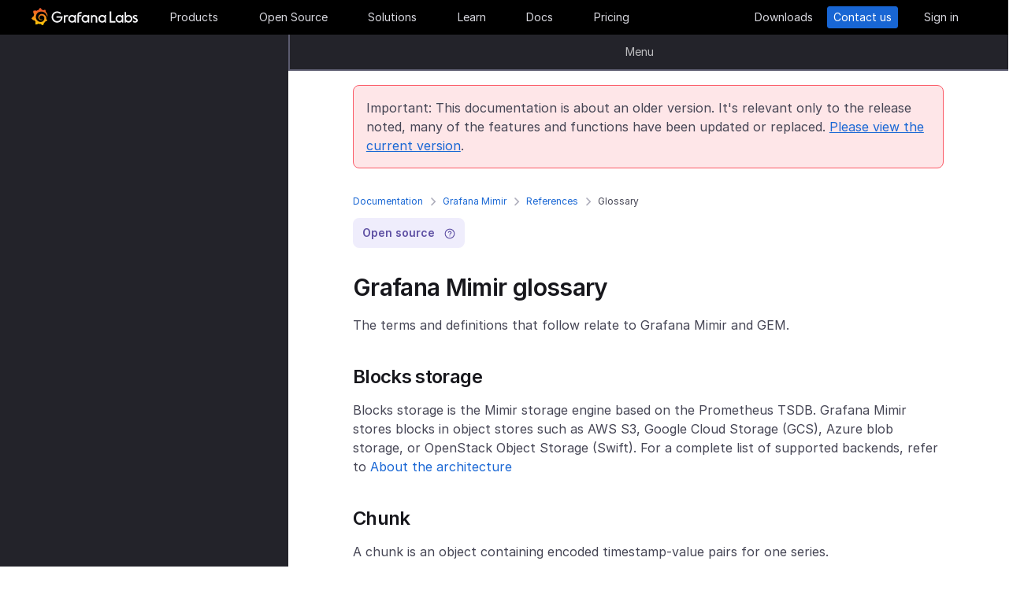

--- FILE ---
content_type: text/css
request_url: https://grafana.com/web/tw-styles.min.css
body_size: 11706
content:
.tw-fixed{position:fixed}.tw-absolute{position:absolute}.tw-relative{position:relative}.tw-sticky{position:sticky}.tw-inset-0{inset:0}.tw-bottom-0{bottom:0}.tw-bottom-4{bottom:1rem}.tw-bottom-8{bottom:2rem}.tw-bottom-\[10px\]{bottom:10px}.tw-left-0{left:0}.tw-left-1\/2{left:50%}.tw-left-20{left:5rem}.tw-left-\[50\%\]{left:50%}.tw-right-0{right:0}.tw-right-1{right:.25rem}.tw-right-2{right:.5rem}.tw-right-20{right:5rem}.tw-right-\[-12px\]{right:-12px}.tw-right-\[-320px\]{right:-320px}.tw-right-\[10px\]{right:10px}.tw-top-0{top:0}.tw-top-1{top:.25rem}.tw-top-1\/2{top:50%}.tw-top-10{top:2.5rem}.tw-top-12{top:3rem}.tw-top-16{top:4rem}.tw-top-2{top:.5rem}.tw-top-\[60px\]{top:60px}.tw-top-auto{top:auto}.tw-z-10{z-index:10}.tw-z-20{z-index:20}.tw-z-50{z-index:50}.tw-z-\[1000\]{z-index:1000}.tw-z-\[1025\]{z-index:1025}.tw-z-\[2000\]{z-index:2000}.tw-z-\[250\]{z-index:250}.tw-z-\[300\]{z-index:300}.tw-order-1{order:1}.tw-order-2{order:2}.tw-order-first{order:-9999}.tw-order-last{order:9999}.tw-col-span-2{grid-column:span 2/span 2}.tw-col-start-1{grid-column-start:1}.tw-row-start-1{grid-row-start:1}.tw-m-0{margin:0}.tw-m-1{margin:.25rem}.tw-m-5{margin:1.25rem}.tw-mx-0{margin-left:0;margin-right:0}.tw-mx-2{margin-left:.5rem;margin-right:.5rem}.tw-mx-3{margin-left:.75rem;margin-right:.75rem}.tw-mx-\[10px\]{margin-left:10px;margin-right:10px}.tw-mx-\[3px\]{margin-left:3px;margin-right:3px}.tw-mx-auto{margin-left:auto;margin-right:auto}.tw-my-0{margin-top:0;margin-bottom:0}.tw-my-1{margin-top:.25rem;margin-bottom:.25rem}.tw-my-12{margin-top:3rem;margin-bottom:3rem}.tw-my-16{margin-top:4rem;margin-bottom:4rem}.tw-my-2{margin-top:.5rem;margin-bottom:.5rem}.tw-my-4{margin-top:1rem;margin-bottom:1rem}.tw-my-6{margin-top:1.5rem;margin-bottom:1.5rem}.tw-my-8{margin-top:2rem;margin-bottom:2rem}.\!tw-mb-0{margin-bottom:0!important}.\!tw-mt-0{margin-top:0!important}.tw--ml-3{margin-left:-.75rem}.tw--mr-3{margin-right:-.75rem}.tw--mt-1{margin-top:-.25rem}.tw-mb-0{margin-bottom:0}.tw-mb-1{margin-bottom:.25rem}.tw-mb-10{margin-bottom:2.5rem}.tw-mb-12{margin-bottom:3rem}.tw-mb-14{margin-bottom:3.5rem}.tw-mb-16{margin-bottom:4rem}.tw-mb-2{margin-bottom:.5rem}.tw-mb-20{margin-bottom:5rem}.tw-mb-3{margin-bottom:.75rem}.tw-mb-4{margin-bottom:1rem}.tw-mb-5{margin-bottom:1.25rem}.tw-mb-6{margin-bottom:1.5rem}.tw-mb-8{margin-bottom:2rem}.tw-mb-\[-8px\]{margin-bottom:-8px}.tw-mb-\[6px\]{margin-bottom:6px}.tw-ml-0{margin-left:0}.tw-ml-2{margin-left:.5rem}.tw-ml-auto{margin-left:auto}.tw-mr-1{margin-right:.25rem}.tw-mr-12{margin-right:3rem}.tw-mr-2{margin-right:.5rem}.tw-mr-2\.5{margin-right:.625rem}.tw-mr-4{margin-right:1rem}.tw-mr-auto{margin-right:auto}.tw-mt-0{margin-top:0}.tw-mt-1{margin-top:.25rem}.tw-mt-10{margin-top:2.5rem}.tw-mt-12{margin-top:3rem}.tw-mt-16{margin-top:4rem}.tw-mt-2{margin-top:.5rem}.tw-mt-20{margin-top:5rem}.tw-mt-24{margin-top:6rem}.tw-mt-3{margin-top:.75rem}.tw-mt-4{margin-top:1rem}.tw-mt-5{margin-top:1.25rem}.tw-mt-6{margin-top:1.5rem}.tw-mt-8{margin-top:2rem}.tw-mt-\[-2px\]{margin-top:-2px}.tw-mt-\[14px\]{margin-top:14px}.tw-mt-\[2px\]{margin-top:2px}.tw-mt-\[84px\]{margin-top:84px}.tw-box-border{box-sizing:border-box}.tw-block{display:block}.tw-inline-block{display:inline-block}.tw-inline{display:inline}.tw-flex{display:flex}.tw-inline-flex{display:inline-flex}.tw-flow-root{display:flow-root}.tw-grid{display:grid}.tw-list-item{display:list-item}.tw-hidden{display:none}.tw-aspect-\[1081\/561\]{aspect-ratio:1081/561}.tw-aspect-\[16\/7\]{aspect-ratio:16/7}.tw-aspect-video{aspect-ratio:16/9}.tw-h-1{height:.25rem}.tw-h-10{height:2.5rem}.tw-h-11{height:2.75rem}.tw-h-12{height:3rem}.tw-h-2{height:.5rem}.tw-h-24{height:6rem}.tw-h-4{height:1rem}.tw-h-5{height:1.25rem}.tw-h-6{height:1.5rem}.tw-h-7{height:1.75rem}.tw-h-8{height:2rem}.tw-h-9{height:2.25rem}.tw-h-\[0\.05rem\]{height:.05rem}.tw-h-\[10px\]{height:10px}.tw-h-\[167px\]{height:167px}.tw-h-\[18px\]{height:18px}.tw-h-\[225px\]{height:225px}.tw-h-\[26px\]{height:26px}.tw-h-\[300px\]{height:300px}.tw-h-\[30px\]{height:30px}.tw-h-\[32px\]{height:32px}.tw-h-\[38px\]{height:38px}.tw-h-\[40px\]{height:40px}.tw-h-\[46px\]{height:46px}.tw-h-\[48px\]{height:48px}.tw-h-\[50px\]{height:50px}.tw-h-\[53px\]{height:53px}.tw-h-\[60px\]{height:60px}.tw-h-\[750px\]{height:750px}.tw-h-\[85px\]{height:85px}.tw-h-auto{height:auto}.tw-h-fit{height:-moz-fit-content;height:fit-content}.tw-h-full{height:100%}.tw-h-px{height:1px}.tw-h-screen{height:100vh}.\!tw-max-h-none{max-height:none!important}.tw-max-h-10{max-height:2.5rem}.tw-max-h-12{max-height:3rem}.tw-max-h-\[180px\]{max-height:180px}.tw-max-h-\[300px\]{max-height:300px}.tw-max-h-\[calc\(100vh_-_80px\)\]{max-height:calc(100vh - 80px)}.tw-min-h-10{min-height:2.5rem}.tw-min-h-12{min-height:3rem}.tw-min-h-16{min-height:4rem}.tw-min-h-4{min-height:1rem}.tw-min-h-40{min-height:10rem}.tw-min-h-48{min-height:12rem}.tw-min-h-\[18px\]{min-height:18px}.tw-min-h-\[36px\]{min-height:36px}.tw-min-h-\[500px\]{min-height:500px}.tw-min-h-\[50px\]{min-height:50px}.tw-min-h-\[54px\]{min-height:54px}.tw-min-h-\[80vh\]{min-height:80vh}.tw-min-h-screen{min-height:100vh}.tw-w-1\/2{width:50%}.tw-w-1\/3{width:33.333333%}.tw-w-1\/5{width:20%}.tw-w-10{width:2.5rem}.tw-w-12{width:3rem}.tw-w-2{width:.5rem}.tw-w-24{width:6rem}.tw-w-3{width:.75rem}.tw-w-32{width:8rem}.tw-w-4{width:1rem}.tw-w-48{width:12rem}.tw-w-5{width:1.25rem}.tw-w-6{width:1.5rem}.tw-w-8{width:2rem}.tw-w-\[10px\]{width:10px}.tw-w-\[11\%\]{width:11%}.tw-w-\[130px\]{width:130px}.tw-w-\[140px\]{width:140px}.tw-w-\[145px\]{width:145px}.tw-w-\[160px\]{width:160px}.tw-w-\[180px\]{width:180px}.tw-w-\[210px\]{width:210px}.tw-w-\[230px\]{width:230px}.tw-w-\[270px\]{width:270px}.tw-w-\[280px\]{width:280px}.tw-w-\[320px\]{width:320px}.tw-w-\[32px\]{width:32px}.tw-w-\[38px\]{width:38px}.tw-w-\[400px\]{width:400px}.tw-w-\[48px\]{width:48px}.tw-w-\[50\%\]{width:50%}.tw-w-\[53px\]{width:53px}.tw-w-\[670px\]{width:670px}.tw-w-\[680px\]{width:680px}.tw-w-\[72px\]{width:72px}.tw-w-\[90\%\]{width:90%}.tw-w-\[93\%\]{width:93%}.tw-w-auto{width:auto}.tw-w-fit{width:-moz-fit-content;width:fit-content}.tw-w-full{width:100%}.tw-w-screen{width:100vw}.tw-min-w-0{min-width:0}.tw-min-w-12{min-width:3rem}.tw-min-w-32{min-width:8rem}.tw-min-w-6{min-width:1.5rem}.tw-min-w-\[100px\]{min-width:100px}.tw-min-w-\[192px\]{min-width:192px}.tw-min-w-\[194px\]{min-width:194px}.tw-min-w-\[24px\]{min-width:24px}.tw-min-w-\[250px\]{min-width:250px}.tw-min-w-\[28px\]{min-width:28px}.tw-min-w-\[32px\]{min-width:32px}.tw-min-w-\[54px\]{min-width:54px}.tw-min-w-\[64px\]{min-width:64px}.tw-min-w-\[850px\]{min-width:850px}.tw-min-w-fit{min-width:-moz-fit-content;min-width:fit-content}.tw-min-w-full{min-width:100%}.\!tw-max-w-\[180px\]{max-width:180px!important}.\!tw-max-w-\[300px\]{max-width:300px!important}.\!tw-max-w-\[850px\]{max-width:850px!important}.tw-max-w-12{max-width:3rem}.tw-max-w-2xl{max-width:42rem}.tw-max-w-3xl{max-width:48rem}.tw-max-w-4xl{max-width:56rem}.tw-max-w-5xl{max-width:64rem}.tw-max-w-\[1200px\]{max-width:1200px}.tw-max-w-\[1240px\]{max-width:1240px}.tw-max-w-\[140px\]{max-width:140px}.tw-max-w-\[1664px\]{max-width:1664px}.tw-max-w-\[175px\]{max-width:175px}.tw-max-w-\[180px\]{max-width:180px}.tw-max-w-\[200px\]{max-width:200px}.tw-max-w-\[25rem\]{max-width:25rem}.tw-max-w-\[272px\]{max-width:272px}.tw-max-w-\[295px\]{max-width:295px}.tw-max-w-\[330px\]{max-width:330px}.tw-max-w-\[347px\]{max-width:347px}.tw-max-w-\[370px\]{max-width:370px}.tw-max-w-\[374px\]{max-width:374px}.tw-max-w-\[380px\]{max-width:380px}.tw-max-w-\[450px\]{max-width:450px}.tw-max-w-\[530px\]{max-width:530px}.tw-max-w-\[576px\]{max-width:576px}.tw-max-w-\[585px\]{max-width:585px}.tw-max-w-\[600px\]{max-width:600px}.tw-max-w-\[629px\]{max-width:629px}.tw-max-w-\[650px\]{max-width:650px}.tw-max-w-\[680px\]{max-width:680px}.tw-max-w-\[690px\]{max-width:690px}.tw-max-w-\[700px\]{max-width:700px}.tw-max-w-\[720px\]{max-width:720px}.tw-max-w-\[737px\]{max-width:737px}.tw-max-w-\[750px\]{max-width:750px}.tw-max-w-\[786px\]{max-width:786px}.tw-max-w-\[798px\]{max-width:798px}.tw-max-w-\[800px\]{max-width:800px}.tw-max-w-\[810px\]{max-width:810px}.tw-max-w-\[85\%\]{max-width:85%}.tw-max-w-\[850px\]{max-width:850px}.tw-max-w-\[870px\]{max-width:870px}.tw-max-w-\[900px\]{max-width:900px}.tw-max-w-container{max-width:1200px}.tw-max-w-copy{max-width:700px}.tw-max-w-fit{max-width:-moz-fit-content;max-width:fit-content}.tw-max-w-full{max-width:100%}.tw-max-w-max{max-width:-moz-max-content;max-width:max-content}.tw-max-w-md{max-width:28rem}.tw-max-w-screen-container{max-width:1200px}.tw-max-w-screen-md{max-width:768px}.tw-max-w-screen-sm{max-width:640px}.tw-max-w-screen-xl{max-width:1240px}.tw-max-w-wrapper{max-width:1240px}.tw-max-w-xl{max-width:36rem}.tw-flex-1{flex:1}.tw-flex-auto{flex:auto}.tw-flex-initial{flex:initial}.tw-flex-none{flex:none}.tw-flex-shrink{flex-shrink:1}.tw-flex-shrink-0{flex-shrink:0}.tw-shrink-0{flex-shrink:0}.tw-flex-grow{flex-grow:1}.tw-flex-grow-0{flex-grow:0}.tw-grow{flex-grow:1}.tw-grow-0{flex-grow:0}.tw-basis-1{flex-basis:.25rem}.tw-basis-1\/2{flex-basis:50%}.tw-basis-2\/3{flex-basis:66.666667%}.tw-basis-auto{flex-basis:auto}.tw-basis-full{flex-basis:100%}.tw-table-fixed{table-layout:fixed}.tw-border-collapse{border-collapse:collapse}.-tw-translate-x-1\/2{--tw-translate-x:-50%;transform:translate(var(--tw-translate-x),var(--tw-translate-y))rotate(var(--tw-rotate))skewX(var(--tw-skew-x))skewY(var(--tw-skew-y))scaleX(var(--tw-scale-x))scaleY(var(--tw-scale-y))}.tw--translate-x-1\/2{--tw-translate-x:-50%;transform:translate(var(--tw-translate-x),var(--tw-translate-y))rotate(var(--tw-rotate))skewX(var(--tw-skew-x))skewY(var(--tw-skew-y))scaleX(var(--tw-scale-x))scaleY(var(--tw-scale-y))}.tw--translate-y-1\/2{--tw-translate-y:-50%;transform:translate(var(--tw-translate-x),var(--tw-translate-y))rotate(var(--tw-rotate))skewX(var(--tw-skew-x))skewY(var(--tw-skew-y))scaleX(var(--tw-scale-x))scaleY(var(--tw-scale-y))}.tw-translate-y-0{--tw-translate-y:0px;transform:translate(var(--tw-translate-x),var(--tw-translate-y))rotate(var(--tw-rotate))skewX(var(--tw-skew-x))skewY(var(--tw-skew-y))scaleX(var(--tw-scale-x))scaleY(var(--tw-scale-y))}.tw-rotate-180{--tw-rotate:180deg;transform:translate(var(--tw-translate-x),var(--tw-translate-y))rotate(var(--tw-rotate))skewX(var(--tw-skew-x))skewY(var(--tw-skew-y))scaleX(var(--tw-scale-x))scaleY(var(--tw-scale-y))}.tw-animate-\[progress_5s_linear_0s_1_normal_forwards\]{animation:progress 5s linear 0s 1 normal forwards}@keyframes tw-pulse{50%{opacity:.5}}.tw-animate-pulse{animation:tw-pulse 2s cubic-bezier(.4,0,.6,1)infinite}.tw-cursor-pointer{cursor:pointer}.tw-resize-none{resize:none}.tw-list-none{list-style-type:none}.tw-appearance-none{-webkit-appearance:none;-moz-appearance:none;appearance:none}.tw-columns-2{-moz-columns:2;columns:2}.tw-auto-cols-\[100\%\]{grid-auto-columns:100%}.tw-auto-cols-fr{grid-auto-columns:minmax(0,1fr)}.tw-grid-flow-row{grid-auto-flow:row}.tw-grid-flow-col{grid-auto-flow:column}.tw-auto-rows-min{grid-auto-rows:min-content}.\!tw-grid-cols-4{grid-template-columns:repeat(4,minmax(0,1fr))!important}.tw-grid-cols-1{grid-template-columns:repeat(1,minmax(0,1fr))}.tw-grid-cols-2{grid-template-columns:repeat(2,minmax(0,1fr))}.tw-grid-cols-3{grid-template-columns:repeat(3,minmax(0,1fr))}.tw-grid-cols-4{grid-template-columns:repeat(4,minmax(0,1fr))}.tw-grid-rows-\[1fr_4fr\]{grid-template-rows:1fr 4fr}.\!tw-flex-row{flex-direction:row!important}.tw-flex-row{flex-direction:row}.tw-flex-col{flex-direction:column}.tw-flex-col-reverse{flex-direction:column-reverse}.tw-flex-wrap{flex-wrap:wrap}.tw-flex-nowrap{flex-wrap:nowrap}.tw-content-center{align-content:center}.\!tw-items-start{align-items:flex-start!important}.tw-items-start{align-items:flex-start}.tw-items-end{align-items:flex-end}.\!tw-items-center{align-items:center!important}.tw-items-center{align-items:center}.tw-items-baseline{align-items:baseline}.tw-items-stretch{align-items:stretch}.tw-justify-start{justify-content:flex-start}.tw-justify-end{justify-content:flex-end}.\!tw-justify-center{justify-content:center!important}.tw-justify-center{justify-content:center}.tw-justify-between{justify-content:space-between}.tw-justify-around{justify-content:space-around}.tw-justify-evenly{justify-content:space-evenly}.tw-justify-items-start{justify-items:start}.\!tw-gap-0{gap:0!important}.tw-gap-0{gap:0}.tw-gap-1{gap:.25rem}.tw-gap-10{gap:2.5rem}.tw-gap-12{gap:3rem}.tw-gap-16{gap:4rem}.tw-gap-2{gap:.5rem}.tw-gap-3{gap:.75rem}.tw-gap-4{gap:1rem}.tw-gap-5{gap:1.25rem}.tw-gap-6{gap:1.5rem}.tw-gap-7{gap:1.75rem}.tw-gap-8{gap:2rem}.tw-gap-\[6px\]{gap:6px}.\!tw-gap-y-0{row-gap:0!important}.tw-gap-x-0{-moz-column-gap:0;column-gap:0}.tw-gap-x-1{-moz-column-gap:.25rem;column-gap:.25rem}.tw-gap-x-10{-moz-column-gap:2.5rem;column-gap:2.5rem}.tw-gap-x-12{-moz-column-gap:3rem;column-gap:3rem}.tw-gap-x-14{-moz-column-gap:3.5rem;column-gap:3.5rem}.tw-gap-x-2{-moz-column-gap:.5rem;column-gap:.5rem}.tw-gap-x-3{-moz-column-gap:.75rem;column-gap:.75rem}.tw-gap-x-4{-moz-column-gap:1rem;column-gap:1rem}.tw-gap-x-6{-moz-column-gap:1.5rem;column-gap:1.5rem}.tw-gap-x-8{-moz-column-gap:2rem;column-gap:2rem}.tw-gap-y-0{row-gap:0}.tw-gap-y-1{row-gap:.25rem}.tw-gap-y-12{row-gap:3rem}.tw-gap-y-2{row-gap:.5rem}.tw-gap-y-4{row-gap:1rem}.tw-gap-y-6{row-gap:1.5rem}.tw-gap-y-8{row-gap:2rem}.tw-gap-y-\[25px\]{row-gap:25px}.tw-space-y-12>:not([hidden])~:not([hidden]){--tw-space-y-reverse:0;margin-top:calc(3rem * calc(1 - var(--tw-space-y-reverse)));margin-bottom:calc(3rem * var(--tw-space-y-reverse))}.tw-space-y-2>:not([hidden])~:not([hidden]){--tw-space-y-reverse:0;margin-top:calc(.5rem * calc(1 - var(--tw-space-y-reverse)));margin-bottom:calc(.5rem * var(--tw-space-y-reverse))}.tw-space-y-8>:not([hidden])~:not([hidden]){--tw-space-y-reverse:0;margin-top:calc(2rem * calc(1 - var(--tw-space-y-reverse)));margin-bottom:calc(2rem * var(--tw-space-y-reverse))}.tw-place-self-center{place-self:center}.tw-self-start{align-self:flex-start}.tw-self-center{align-self:center}.tw-self-stretch{align-self:stretch}.tw-justify-self-end{justify-self:end}.tw-justify-self-center{justify-self:center}.tw-overflow-hidden{overflow:hidden}.tw-overflow-scroll{overflow:scroll}.tw-overflow-x-auto{overflow-x:auto}.tw-overflow-y-auto{overflow-y:auto}.tw-whitespace-nowrap{white-space:nowrap}.tw-whitespace-pre{white-space:pre}.tw-whitespace-pre-line{white-space:pre-line}.tw-whitespace-pre-wrap{white-space:pre-wrap}.tw-text-wrap{text-wrap:wrap}.tw-text-nowrap{text-wrap:nowrap}.tw-text-balance{text-wrap:balance}.tw-text-pretty{text-wrap:pretty}.tw-rounded{border-radius:.25rem}.tw-rounded-2xl{border-radius:1rem}.tw-rounded-3xl{border-radius:1.5rem}.tw-rounded-\[66px\]{border-radius:66px}.tw-rounded-full{border-radius:9999px}.tw-rounded-lg{border-radius:.5rem}.tw-rounded-md{border-radius:.375rem}.tw-rounded-sm{border-radius:.125rem}.tw-rounded-xl{border-radius:.75rem}.tw-rounded-b-2xl{border-bottom-right-radius:1rem;border-bottom-left-radius:1rem}.tw-rounded-b-lg{border-bottom-right-radius:.5rem;border-bottom-left-radius:.5rem}.tw-rounded-t-2xl{border-top-left-radius:1rem;border-top-right-radius:1rem}.tw-rounded-t-lg{border-top-left-radius:.5rem;border-top-right-radius:.5rem}.\!tw-border{border-width:1px!important}.tw-border{border-width:1px}.tw-border-0{border-width:0}.tw-border-2{border-width:2px}.tw-border-\[0\.5px\]{border-width:.5px}.tw-border-\[1\.5px\]{border-width:1.5px}.tw-border-x-\[1\.5px\]{border-left-width:1.5px;border-right-width:1.5px}.tw-border-b{border-bottom-width:1px}.tw-border-b-2{border-bottom-width:2px}.tw-border-l-0{border-left-width:0}.tw-border-r-0{border-right-width:0}.tw-border-t{border-top-width:1px}.tw-border-t-0{border-top-width:0}.tw-border-t-\[1\.5px\]{border-top-width:1.5px}.tw-border-t-\[1px\]{border-top-width:1px}.\!tw-border-solid{border-style:solid!important}.tw-border-solid{border-style:solid}.tw-border-none{border-style:none}.\!tw-border-gray-300{--tw-border-opacity:1 !important;border-color:rgb(209 213 219/var(--tw-border-opacity,1))!important}.tw-border-\[\#3B3B46\]{--tw-border-opacity:1;border-color:rgb(59 59 70/var(--tw-border-opacity,1))}.tw-border-\[\#454554\]{--tw-border-opacity:1;border-color:rgb(69 69 84/var(--tw-border-opacity,1))}.tw-border-\[\#D8D8DF\]{--tw-border-opacity:1;border-color:rgb(216 216 223/var(--tw-border-opacity,1))}.tw-border-\[\#E2E2E5\]{--tw-border-opacity:1;border-color:rgb(226 226 229/var(--tw-border-opacity,1))}.tw-border-blue-action-1{--tw-border-opacity:1;border-color:rgb(24 102 212/var(--tw-border-opacity,1))}.tw-border-gray-100{--tw-border-opacity:1;border-color:rgb(243 244 246/var(--tw-border-opacity,1))}.tw-border-gray-200{--tw-border-opacity:1;border-color:rgb(229 231 235/var(--tw-border-opacity,1))}.tw-border-gray-300{--tw-border-opacity:1;border-color:rgb(209 213 219/var(--tw-border-opacity,1))}.tw-border-gray-500{--tw-border-opacity:1;border-color:rgb(107 114 128/var(--tw-border-opacity,1))}.tw-border-grey-1{--tw-border-opacity:1;border-color:rgb(244 244 246/var(--tw-border-opacity,1))}.tw-border-grey-10{--tw-border-opacity:1;border-color:rgb(92 92 112/var(--tw-border-opacity,1))}.tw-border-grey-12{--tw-border-opacity:1;border-color:rgb(69 69 84/var(--tw-border-opacity,1))}.tw-border-grey-15{--tw-border-opacity:1;border-color:rgb(35 35 42/var(--tw-border-opacity,1))}.tw-border-grey-3{--tw-border-opacity:1;border-color:rgb(216 216 223/var(--tw-border-opacity,1))}.tw-border-grey-4{--tw-border-opacity:1;border-color:rgb(202 202 211/var(--tw-border-opacity,1))}.tw-border-grey-6{--tw-border-opacity:1;border-color:rgb(174 174 188/var(--tw-border-opacity,1))}.tw-border-grey-9{--tw-border-opacity:1;border-color:rgb(102 112 133/var(--tw-border-opacity,1))}.tw-border-orange-flat{--tw-border-opacity:1;border-color:rgb(255 103 29/var(--tw-border-opacity,1))}.tw-border-transparent{border-color:transparent}.tw-border-white{--tw-border-opacity:1;border-color:rgb(255 255 255/var(--tw-border-opacity,1))}.tw-border-opacity-\[0\.4\]{--tw-border-opacity:0.4}.\!tw-bg-gray-100{--tw-bg-opacity:1 !important;background-color:rgb(243 244 246/var(--tw-bg-opacity,1))!important}.tw-bg-\[\#001B40\]\/80{background-color:rgb(0 27 64/.8)}.tw-bg-\[\#130A40\]{--tw-bg-opacity:1;background-color:rgb(19 10 64/var(--tw-bg-opacity,1))}.tw-bg-\[\#17171C\]{--tw-bg-opacity:1;background-color:rgb(23 23 28/var(--tw-bg-opacity,1))}.tw-bg-\[\#17B26A\]{--tw-bg-opacity:1;background-color:rgb(23 178 106/var(--tw-bg-opacity,1))}.tw-bg-\[\#1A1A1A\]{--tw-bg-opacity:1;background-color:rgb(26 26 26/var(--tw-bg-opacity,1))}.tw-bg-\[\#1B55F5\]{--tw-bg-opacity:1;background-color:rgb(27 85 245/var(--tw-bg-opacity,1))}.tw-bg-\[\#282727\]{--tw-bg-opacity:1;background-color:rgb(40 39 39/var(--tw-bg-opacity,1))}.tw-bg-\[\#2970FF14\]{background-color:#2970ff14}.tw-bg-\[\#3E6FF6\]{--tw-bg-opacity:1;background-color:rgb(62 111 246/var(--tw-bg-opacity,1))}.tw-bg-\[\#3FC6EB14\]{background-color:#3fc6eb14}.tw-bg-\[\#3FC6EB\]{--tw-bg-opacity:1;background-color:rgb(63 198 235/var(--tw-bg-opacity,1))}.tw-bg-\[\#3fc6eb14\]{background-color:#3fc6eb14}.tw-bg-\[\#7D64FF14\]{background-color:#7d64ff14}.tw-bg-\[\#91D44114\]{background-color:#91d44114}.tw-bg-\[\#91D441\]{--tw-bg-opacity:1;background-color:rgb(145 212 65/var(--tw-bg-opacity,1))}.tw-bg-\[\#91d44114\]{background-color:#91d44114}.tw-bg-\[\#B3B3B1\]{--tw-bg-opacity:1;background-color:rgb(179 179 177/var(--tw-bg-opacity,1))}.tw-bg-\[\#D444F114\]{background-color:#d444f114}.tw-bg-\[\#D444F1\]{--tw-bg-opacity:1;background-color:rgb(212 68 241/var(--tw-bg-opacity,1))}.tw-bg-\[\#DBE8F5\]{--tw-bg-opacity:1;background-color:rgb(219 232 245/var(--tw-bg-opacity,1))}.tw-bg-\[\#E2F1CA\]{--tw-bg-opacity:1;background-color:rgb(226 241 202/var(--tw-bg-opacity,1))}.tw-bg-\[\#E86F37\]{--tw-bg-opacity:1;background-color:rgb(232 111 55/var(--tw-bg-opacity,1))}.tw-bg-\[\#EE6D2E\]{--tw-bg-opacity:1;background-color:rgb(238 109 46/var(--tw-bg-opacity,1))}.tw-bg-\[\#EEE\]{--tw-bg-opacity:1;background-color:rgb(238 238 238/var(--tw-bg-opacity,1))}.tw-bg-\[\#F1F0F0\]{--tw-bg-opacity:1;background-color:rgb(241 240 240/var(--tw-bg-opacity,1))}.tw-bg-\[\#F2AF49\]{--tw-bg-opacity:1;background-color:rgb(242 175 73/var(--tw-bg-opacity,1))}.tw-bg-\[\#F3599814\]{background-color:#f3599814}.tw-bg-\[\#F35998\]{--tw-bg-opacity:1;background-color:rgb(243 89 152/var(--tw-bg-opacity,1))}.tw-bg-\[\#F8661E\]{--tw-bg-opacity:1;background-color:rgb(248 102 30/var(--tw-bg-opacity,1))}.tw-bg-\[\#F8D759\]{--tw-bg-opacity:1;background-color:rgb(248 215 89/var(--tw-bg-opacity,1))}.tw-bg-\[\#FBE13614\]{background-color:#fbe13614}.tw-bg-\[\#FBE136\]{--tw-bg-opacity:1;background-color:rgb(251 225 54/var(--tw-bg-opacity,1))}.tw-bg-\[\#FF671D\]{--tw-bg-opacity:1;background-color:rgb(255 103 29/var(--tw-bg-opacity,1))}.tw-bg-\[\#FFAB2914\]{background-color:#ffab2914}.tw-bg-\[\#FFAB29\]{--tw-bg-opacity:1;background-color:rgb(255 171 41/var(--tw-bg-opacity,1))}.tw-bg-\[\#FFFFFF\]{--tw-bg-opacity:1;background-color:rgb(255 255 255/var(--tw-bg-opacity,1))}.tw-bg-\[rgba\(0\,0\,0\,0\.93\)\]{background-color:rgba(0,0,0,.93)}.tw-bg-\[transparent\]{background-color:transparent}.tw-bg-amber-2{--tw-bg-opacity:1;background-color:rgb(253 217 190/var(--tw-bg-opacity,1))}.tw-bg-black{--tw-bg-opacity:1;background-color:rgb(0 0 0/var(--tw-bg-opacity,1))}.tw-bg-blue-action-1{--tw-bg-opacity:1;background-color:rgb(24 102 212/var(--tw-bg-opacity,1))}.tw-bg-blue-indigo-10\%{background-color:#7d64ff1a}.tw-bg-blue-light-10\%{background-color:#3fc6eb1a}.tw-bg-gray-100{--tw-bg-opacity:1;background-color:rgb(243 244 246/var(--tw-bg-opacity,1))}.tw-bg-gray-50{--tw-bg-opacity:1;background-color:rgb(249 250 251/var(--tw-bg-opacity,1))}.tw-bg-gray-500{--tw-bg-opacity:1;background-color:rgb(107 114 128/var(--tw-bg-opacity,1))}.tw-bg-green-flat-10\%{background-color:#17b26a1a}.tw-bg-grey-0{--tw-bg-opacity:1;background-color:rgb(249 249 250/var(--tw-bg-opacity,1))}.tw-bg-grey-1{--tw-bg-opacity:1;background-color:rgb(244 244 246/var(--tw-bg-opacity,1))}.tw-bg-grey-12{--tw-bg-opacity:1;background-color:rgb(69 69 84/var(--tw-bg-opacity,1))}.tw-bg-grey-13{--tw-bg-opacity:1;background-color:rgb(57 57 70/var(--tw-bg-opacity,1))}.tw-bg-grey-14{--tw-bg-opacity:1;background-color:rgb(46 46 56/var(--tw-bg-opacity,1))}.tw-bg-grey-15{--tw-bg-opacity:1;background-color:rgb(35 35 42/var(--tw-bg-opacity,1))}.tw-bg-grey-16{--tw-bg-opacity:1;background-color:rgb(23 23 28/var(--tw-bg-opacity,1))}.tw-bg-grey-17{--tw-bg-opacity:1;background-color:rgb(11 11 11/var(--tw-bg-opacity,1))}.tw-bg-grey-4{--tw-bg-opacity:1;background-color:rgb(202 202 211/var(--tw-bg-opacity,1))}.tw-bg-grey-6{--tw-bg-opacity:1;background-color:rgb(174 174 188/var(--tw-bg-opacity,1))}.tw-bg-obscon-grey-gallery{--tw-bg-opacity:1;background-color:rgb(241 240 240/var(--tw-bg-opacity,1))}.tw-bg-obscon-orange-burnt{--tw-bg-opacity:1;background-color:rgb(231 111 54/var(--tw-bg-opacity,1))}.tw-bg-obscon-orange-carrot{--tw-bg-opacity:1;background-color:rgb(255 171 41/var(--tw-bg-opacity,1))}.tw-bg-obscon-orange-syracuse{--tw-bg-opacity:1;background-color:rgb(255 103 29/var(--tw-bg-opacity,1))}.tw-bg-orange-amber-10\%{background-color:#ffab291a}.tw-bg-orange-flat{--tw-bg-opacity:1;background-color:rgb(255 103 29/var(--tw-bg-opacity,1))}.tw-bg-pink-flat-10\%{background-color:#f359981a}.tw-bg-stone-900{--tw-bg-opacity:1;background-color:rgb(28 25 23/var(--tw-bg-opacity,1))}.tw-bg-transparent{background-color:transparent}.tw-bg-white{--tw-bg-opacity:1;background-color:rgb(255 255 255/var(--tw-bg-opacity,1))}.tw-bg-yellow-sun-10\%{background-color:#fbe1361a}.tw-bg-opacity-100{--tw-bg-opacity:1}.tw-bg-opacity-15{--tw-bg-opacity:0.15}.tw-bg-opacity-50{--tw-bg-opacity:0.5}.tw-bg-opacity-90{--tw-bg-opacity:0.9}.tw-bg-opacity-95{--tw-bg-opacity:0.95}.\!tw-bg-none{background-image:none!important}.tw-bg-\[url\(\'\/media\/events\/obscon\/2025\/registration\/grafana-obscon2025-justify-hero-mobile-v1\.svg\'\)\]{background-image:url(/media/events/obscon/2025/registration/grafana-obscon2025-justify-hero-mobile-v1.svg)}.tw-bg-\[url\(\/media\/events\/obscon\/2025\/promo-banner\/bg-obscon2025-promo-banner-sm\.svg\)\]{background-image:url(/media/events/obscon/2025/promo-banner/bg-obscon2025-promo-banner-sm.svg)}.tw-bg-\[url\(\/media\/images\/products\/icon-byoc-minus-circle\.svg\)\]{background-image:url(/media/images/products/icon-byoc-minus-circle.svg)}.tw-bg-\[url\(\/media\/images\/products\/icon-byoc-plus-circle-v2\.svg\)\]{background-image:url(/media/images/products/icon-byoc-plus-circle-v2.svg)}.tw-bg-border-blue-gradient{background-image:linear-gradient(90deg,rgba(41,112,255,0) 0%,#2970FF 50%,rgba(41,112,255,0) 100%)}.tw-bg-border-green-gradient{background-image:linear-gradient(90deg,rgba(145,212,65,0) 0%,#91D441 50%,rgba(145,212,65,0) 100%)}.tw-bg-border-indigo-gradient{background-image:linear-gradient(90deg,rgba(125,100,255,0) 0%,#7D64FF 50%,rgba(125,100,255,0) 100%)}.tw-bg-border-ocean-blue-gradient{background-image:linear-gradient(90deg,rgba(63,198,235,0) 0%,#3FC6EB 50%,rgba(63,198,235,0) 100%)}.tw-bg-border-orange-gradient{background-image:linear-gradient(90deg,rgba(255,103,29,0) 0%,#FF671D 50%,rgba(255,103,29,0) 100%)}.tw-bg-border-pink-gradient{background-image:linear-gradient(90deg,rgba(243,89,152,0) 0%,#F35998 50%,rgba(243,89,152,0) 100%)}.tw-bg-border-yellow-gradient{background-image:linear-gradient(90deg,rgba(251,225,54,0) 0%,#FBE136 50%,rgba(251,225,54,0) 100%)}.tw-bg-business-pink-gradient{background-image:radial-gradient(49.53% 49.53% at 50% 0%,#f359982b 0%,rgba(13,13,13,0) 100%)}.tw-bg-challenges-blue-gradient{background-image:radial-gradient(49.53% 49.53% at 50% 0%,#3FC6EB29 0%,rgba(13,13,13,0) 100%)}.tw-bg-demographics-blue-gradient{background-image:radial-gradient(49.53% 49.53% at 50% 0%,#2970FF2b 0%,rgba(13,13,13,0) 100%)}.tw-bg-future-indigo-gradient{background-image:radial-gradient(49.53% 49.53% at 50% 0%,#7d64ff3b 0%,rgba(13,13,13,0) 100%)}.tw-bg-gradient-to-r{background-image:linear-gradient(to right,var(--tw-gradient-stops))}.tw-bg-none{background-image:none}.tw-bg-oss-green-gradient{background-image:radial-gradient(49.53% 49.53% at 50% 0%,#91d44129 0%,rgba(13,13,13,0) 100%)}.tw-bg-teams-yellow-gradient{background-image:radial-gradient(49.53% 49.53% at 50% 0%,#fbe1364a 0%,rgba(13,13,13,0) 100%)}.tw-bg-telemetry-gradient-1{background-image:linear-gradient(90deg,#EE6D2E 0%,#EB9636 25%,#E7C340 52%,#A2B362 74%,#5EB474 100%)}.tw-bg-telemetry-gradient-2{background-image:linear-gradient(90deg,#EE6D2E 0%,#EB9636 25%,#E7C340 85%,#A2B362 100%)}.tw-bg-telemetry-gradient-3{background-image:linear-gradient(90deg,#EE6D2E 0%,#EB9636 75%)}.tw-bg-tools-orange-gradient{background-image:radial-gradient(49.53% 69.53% at 50% 0%,#ff671d4f 0%,rgba(13,13,13,0) 100%)}.tw-from-blue-50{--tw-gradient-from:#eff6ff var(--tw-gradient-from-position);--tw-gradient-to:rgb(239 246 255 / 0) var(--tw-gradient-to-position);--tw-gradient-stops:var(--tw-gradient-from), var(--tw-gradient-to)}.tw-to-indigo-50{--tw-gradient-to:#eef2ff var(--tw-gradient-to-position)}.tw-bg-50\%{background-size:50%}.tw-bg-cover{background-size:cover}.tw-bg-\[position\:top_right\,_center_left\,_bottom_right\]{background-position:100% 0,0,100% 100%}.tw-bg-bottom{background-position:bottom}.tw-bg-center{background-position:50%}.tw-bg-right-top{background-position:100% 0}.tw-bg-no-repeat{background-repeat:no-repeat}.tw-fill-black{fill:#000}.tw-object-contain{-o-object-fit:contain;object-fit:contain}.tw-object-cover{-o-object-fit:cover;object-fit:cover}.\!tw-p-0{padding:0!important}.tw-p-0{padding:0}.tw-p-1{padding:.25rem}.tw-p-10{padding:2.5rem}.tw-p-11{padding:2.75rem}.tw-p-12{padding:3rem}.tw-p-2{padding:.5rem}.tw-p-3{padding:.75rem}.tw-p-4{padding:1rem}.tw-p-5{padding:1.25rem}.tw-p-6{padding:1.5rem}.tw-p-8{padding:2rem}.tw-p-9{padding:2.25rem}.tw-p-\[20px\]{padding:20px}.\!tw-px-0{padding-left:0!important;padding-right:0!important}.tw-px-0{padding-left:0;padding-right:0}.tw-px-1{padding-left:.25rem;padding-right:.25rem}.tw-px-1\.5{padding-left:.375rem;padding-right:.375rem}.tw-px-10{padding-left:2.5rem;padding-right:2.5rem}.tw-px-11{padding-left:2.75rem;padding-right:2.75rem}.tw-px-12{padding-left:3rem;padding-right:3rem}.tw-px-2{padding-left:.5rem;padding-right:.5rem}.tw-px-2\.5{padding-left:.625rem;padding-right:.625rem}.tw-px-3{padding-left:.75rem;padding-right:.75rem}.tw-px-3\.5{padding-left:.875rem;padding-right:.875rem}.tw-px-4{padding-left:1rem;padding-right:1rem}.tw-px-5{padding-left:1.25rem;padding-right:1.25rem}.tw-px-6{padding-left:1.5rem;padding-right:1.5rem}.tw-px-8{padding-left:2rem;padding-right:2rem}.tw-px-9{padding-left:2.25rem;padding-right:2.25rem}.tw-px-\[18px\]{padding-left:18px;padding-right:18px}.tw-px-\[20px\]{padding-left:20px;padding-right:20px}.tw-px-\[50px\]{padding-left:50px;padding-right:50px}.tw-px-\[7px\]{padding-left:7px;padding-right:7px}.tw-py-0{padding-top:0;padding-bottom:0}.tw-py-0\.5{padding-top:.125rem;padding-bottom:.125rem}.tw-py-1{padding-top:.25rem;padding-bottom:.25rem}.tw-py-10{padding-top:2.5rem;padding-bottom:2.5rem}.tw-py-12{padding-top:3rem;padding-bottom:3rem}.tw-py-16{padding-top:4rem;padding-bottom:4rem}.tw-py-2{padding-top:.5rem;padding-bottom:.5rem}.tw-py-2\.5{padding-top:.625rem;padding-bottom:.625rem}.tw-py-20{padding-top:5rem;padding-bottom:5rem}.tw-py-24{padding-top:6rem;padding-bottom:6rem}.tw-py-3{padding-top:.75rem;padding-bottom:.75rem}.tw-py-4{padding-top:1rem;padding-bottom:1rem}.tw-py-5{padding-top:1.25rem;padding-bottom:1.25rem}.tw-py-6{padding-top:1.5rem;padding-bottom:1.5rem}.tw-py-7{padding-top:1.75rem;padding-bottom:1.75rem}.tw-py-8{padding-top:2rem;padding-bottom:2rem}.tw-py-\[\.7rem\]{padding-top:.7rem;padding-bottom:.7rem}.tw-py-\[10px\]{padding-top:10px;padding-bottom:10px}.tw-py-\[2px\]{padding-top:2px;padding-bottom:2px}.tw-py-\[4px\]{padding-top:4px;padding-bottom:4px}.tw-py-\[5px\]{padding-top:5px;padding-bottom:5px}.\!tw-pb-4{padding-bottom:1rem!important}.tw-pb-0{padding-bottom:0}.tw-pb-1{padding-bottom:.25rem}.tw-pb-10{padding-bottom:2.5rem}.tw-pb-11{padding-bottom:2.75rem}.tw-pb-12{padding-bottom:3rem}.tw-pb-16{padding-bottom:4rem}.tw-pb-2{padding-bottom:.5rem}.tw-pb-20{padding-bottom:5rem}.tw-pb-24{padding-bottom:6rem}.tw-pb-28{padding-bottom:7rem}.tw-pb-3{padding-bottom:.75rem}.tw-pb-32{padding-bottom:8rem}.tw-pb-4{padding-bottom:1rem}.tw-pb-6{padding-bottom:1.5rem}.tw-pb-72{padding-bottom:18rem}.tw-pb-8{padding-bottom:2rem}.tw-pb-\[20px\]{padding-bottom:20px}.tw-pb-\[50\.62531266\%\]{padding-bottom:50.62531266%}.tw-pb-\[9rem\]{padding-bottom:9rem}.tw-pl-0{padding-left:0}.tw-pl-2{padding-left:.5rem}.tw-pl-36{padding-left:9rem}.tw-pl-4{padding-left:1rem}.tw-pl-\[15px\]{padding-left:15px}.tw-pl-\[3\.75rem\]{padding-left:3.75rem}.tw-pl-\[44px\]{padding-left:44px}.tw-pr-0{padding-right:0}.tw-pr-10{padding-right:2.5rem}.tw-pr-14{padding-right:3.5rem}.tw-pr-2{padding-right:.5rem}.tw-pr-3{padding-right:.75rem}.tw-pr-4{padding-right:1rem}.tw-pr-8{padding-right:2rem}.tw-pr-\[12px\]{padding-right:12px}.tw-pr-\[15px\]{padding-right:15px}.tw-pr-\[30px\]{padding-right:30px}.tw-pr-\[44px\]{padding-right:44px}.tw-pr-\[75px\]{padding-right:75px}.tw-pt-0{padding-top:0}.tw-pt-0\.5{padding-top:.125rem}.tw-pt-1{padding-top:.25rem}.tw-pt-10{padding-top:2.5rem}.tw-pt-12{padding-top:3rem}.tw-pt-16{padding-top:4rem}.tw-pt-2{padding-top:.5rem}.tw-pt-4{padding-top:1rem}.tw-pt-6{padding-top:1.5rem}.tw-pt-8{padding-top:2rem}.tw-pt-\[0\.25rem\]{padding-top:.25rem}.tw-pt-\[60px\]{padding-top:60px}.tw-pt-\[75px\]{padding-top:75px}.\!tw-text-left{text-align:left!important}.tw-text-left{text-align:left}.\!tw-text-center{text-align:center!important}.tw-text-center{text-align:center}.tw-text-right{text-align:right}.tw-text-end{text-align:end}.tw-align-top{vertical-align:top}.tw-font-\[\'Poppins\'\]{font-family:poppins}.tw-font-\[Inter\]{font-family:Inter}.tw-font-\[Outfit\]{font-family:Outfit}.tw-font-mono{font-family:ui-monospace,SFMono-Regular,Menlo,Monaco,Consolas,liberation mono,courier new,monospace}.\!tw-text-lg{font-size:1.125rem!important;line-height:1.75rem!important}.tw-text-2xl{font-size:1.5rem;line-height:2rem}.tw-text-2xs\/6{font-size:.813rem;line-height:1.5rem}.tw-text-3xl{font-size:1.875rem;line-height:2.25rem}.tw-text-4xl{font-size:2.25rem;line-height:2.5rem}.tw-text-5-5xl{font-size:3.5rem}.tw-text-5xl{font-size:3rem;line-height:1}.tw-text-6xl{font-size:3.75rem;line-height:1}.tw-text-7-3xl{font-size:4.3rem}.tw-text-7xl{font-size:4.5rem;line-height:1}.tw-text-\[1\.4rem\]{font-size:1.4rem}.tw-text-\[1\.75rem\]{font-size:1.75rem}.tw-text-\[13px\]{font-size:13px}.tw-text-\[14px\]{font-size:14px}.tw-text-\[19px\]{font-size:19px}.tw-text-\[20px\]{font-size:20px}.tw-text-\[21px\]{font-size:21px}.tw-text-\[22px\]{font-size:22px}.tw-text-\[25px\]{font-size:25px}.tw-text-\[26px\]{font-size:26px}.tw-text-\[28px\]{font-size:28px}.tw-text-\[2rem\]{font-size:2rem}.tw-text-\[3\.5rem\]{font-size:3.5rem}.tw-text-\[32px\]{font-size:32px}.tw-text-\[40px\]{font-size:40px}.tw-text-\[42px\]{font-size:42px}.tw-text-\[5rem\]{font-size:5rem}.tw-text-\[64px\]{font-size:64px}.tw-text-base{font-size:1rem;line-height:1.5rem}.tw-text-lg{font-size:1.125rem;line-height:1.75rem}.tw-text-sm{font-size:.875rem;line-height:1.25rem}.tw-text-sm\/6{font-size:.875rem;line-height:1.5rem}.tw-text-xl{font-size:1.25rem;line-height:1.75rem}.tw-text-xs{font-size:.75rem;line-height:1rem}.tw-text-xxs{font-size:.685rem}.tw-font-\[42px\]{font-weight:42px}.tw-font-bold{font-weight:700}.tw-font-light{font-weight:300}.tw-font-medium{font-weight:500}.tw-font-normal{font-weight:400}.tw-font-semibold{font-weight:600}.tw-uppercase{text-transform:uppercase}.tw-italic{font-style:italic}.\!tw-leading-tight{line-height:1.25!important}.tw-leading-3{line-height:.75rem}.tw-leading-4{line-height:1rem}.tw-leading-6{line-height:1.5rem}.tw-leading-8{line-height:2rem}.tw-leading-\[21px\]{line-height:21px}.tw-leading-\[46px\]{line-height:46px}.tw-leading-loose{line-height:2}.tw-leading-none{line-height:1}.tw-leading-normal{line-height:1.5}.tw-leading-relaxed{line-height:1.625}.tw-leading-snug{line-height:1.375}.tw-leading-tight{line-height:1.25}.tw-tracking-normal{letter-spacing:0}.tw-tracking-tight{letter-spacing:-.025em}.tw-tracking-wide{letter-spacing:.025em}.\!tw-text-\[\#D8D8DF\]{--tw-text-opacity:1 !important;color:rgb(216 216 223/var(--tw-text-opacity,1))!important}.\!tw-text-\[\#FF671D\]{--tw-text-opacity:1 !important;color:rgb(255 103 29/var(--tw-text-opacity,1))!important}.\!tw-text-white{--tw-text-opacity:1 !important;color:rgb(255 255 255/var(--tw-text-opacity,1))!important}.tw-text-\[\#006699\]{--tw-text-opacity:1;color:rgb(0 102 153/var(--tw-text-opacity,1))}.tw-text-\[\#17B26A\]{--tw-text-opacity:1;color:rgb(23 178 106/var(--tw-text-opacity,1))}.tw-text-\[\#2970FF\]{--tw-text-opacity:1;color:rgb(41 112 255/var(--tw-text-opacity,1))}.tw-text-\[\#3FC6EB\]{--tw-text-opacity:1;color:rgb(63 198 235/var(--tw-text-opacity,1))}.tw-text-\[\#606368\]{--tw-text-opacity:1;color:rgb(96 99 104/var(--tw-text-opacity,1))}.tw-text-\[\#7D64FF\]{--tw-text-opacity:1;color:rgb(125 100 255/var(--tw-text-opacity,1))}.tw-text-\[\#91D441\]{--tw-text-opacity:1;color:rgb(145 212 65/var(--tw-text-opacity,1))}.tw-text-\[\#B3B3B1\]{--tw-text-opacity:1;color:rgb(179 179 177/var(--tw-text-opacity,1))}.tw-text-\[\#CC4A0B\]{--tw-text-opacity:1;color:rgb(204 74 11/var(--tw-text-opacity,1))}.tw-text-\[\#D444F1\]{--tw-text-opacity:1;color:rgb(212 68 241/var(--tw-text-opacity,1))}.tw-text-\[\#EB1923\]{--tw-text-opacity:1;color:rgb(235 25 35/var(--tw-text-opacity,1))}.tw-text-\[\#F35998\]{--tw-text-opacity:1;color:rgb(243 89 152/var(--tw-text-opacity,1))}.tw-text-\[\#F8D75A\]{--tw-text-opacity:1;color:rgb(248 215 90/var(--tw-text-opacity,1))}.tw-text-\[\#FBE136\]{--tw-text-opacity:1;color:rgb(251 225 54/var(--tw-text-opacity,1))}.tw-text-\[\#FF671D\]{--tw-text-opacity:1;color:rgb(255 103 29/var(--tw-text-opacity,1))}.tw-text-\[\#FFAB29\]{--tw-text-opacity:1;color:rgb(255 171 41/var(--tw-text-opacity,1))}.tw-text-black{--tw-text-opacity:1;color:rgb(0 0 0/var(--tw-text-opacity,1))}.tw-text-blue-action-1{--tw-text-opacity:1;color:rgb(24 102 212/var(--tw-text-opacity,1))}.tw-text-blue-indigo{--tw-text-opacity:1;color:rgb(125 100 255/var(--tw-text-opacity,1))}.tw-text-blue-light{--tw-text-opacity:1;color:rgb(63 198 235/var(--tw-text-opacity,1))}.tw-text-gray-300{--tw-text-opacity:1;color:rgb(209 213 219/var(--tw-text-opacity,1))}.tw-text-gray-500{--tw-text-opacity:1;color:rgb(107 114 128/var(--tw-text-opacity,1))}.tw-text-gray-600{--tw-text-opacity:1;color:rgb(75 85 99/var(--tw-text-opacity,1))}.tw-text-gray-700{--tw-text-opacity:1;color:rgb(55 65 81/var(--tw-text-opacity,1))}.tw-text-gray-800{--tw-text-opacity:1;color:rgb(31 41 55/var(--tw-text-opacity,1))}.tw-text-gray-900{--tw-text-opacity:1;color:rgb(17 24 39/var(--tw-text-opacity,1))}.tw-text-green-600{--tw-text-opacity:1;color:rgb(22 163 74/var(--tw-text-opacity,1))}.tw-text-green-flat{--tw-text-opacity:1;color:rgb(23 178 106/var(--tw-text-opacity,1))}.tw-text-grey-12{--tw-text-opacity:1;color:rgb(69 69 84/var(--tw-text-opacity,1))}.tw-text-grey-16{--tw-text-opacity:1;color:rgb(23 23 28/var(--tw-text-opacity,1))}.tw-text-grey-3{--tw-text-opacity:1;color:rgb(216 216 223/var(--tw-text-opacity,1))}.tw-text-grey-4{--tw-text-opacity:1;color:rgb(202 202 211/var(--tw-text-opacity,1))}.tw-text-grey-9{--tw-text-opacity:1;color:rgb(102 112 133/var(--tw-text-opacity,1))}.tw-text-obscon-baltic-sea{--tw-text-opacity:1;color:rgb(34 32 40/var(--tw-text-opacity,1))}.tw-text-obscon-baltic-sea-dark{--tw-text-opacity:1;color:rgb(29 27 34/var(--tw-text-opacity,1))}.tw-text-obscon-grenadier{--tw-text-opacity:1;color:rgb(209 70 0/var(--tw-text-opacity,1))}.tw-text-obscon-grey-gallery{--tw-text-opacity:1;color:rgb(241 240 240/var(--tw-text-opacity,1))}.tw-text-orange-500{--tw-text-opacity:1;color:rgb(249 115 22/var(--tw-text-opacity,1))}.tw-text-orange-amber{--tw-text-opacity:1;color:rgb(255 171 41/var(--tw-text-opacity,1))}.tw-text-orange-flat{--tw-text-opacity:1;color:rgb(255 103 29/var(--tw-text-opacity,1))}.tw-text-pink-flat{--tw-text-opacity:1;color:rgb(243 89 152/var(--tw-text-opacity,1))}.tw-text-red-600{--tw-text-opacity:1;color:rgb(220 38 38/var(--tw-text-opacity,1))}.tw-text-transparent{color:transparent}.tw-text-white{--tw-text-opacity:1;color:rgb(255 255 255/var(--tw-text-opacity,1))}.tw-text-yellow-sun{--tw-text-opacity:1;color:rgb(251 225 54/var(--tw-text-opacity,1))}.tw-underline{text-decoration-line:underline}.tw-no-underline{text-decoration-line:none}.tw-antialiased{-webkit-font-smoothing:antialiased;-moz-osx-font-smoothing:grayscale}.tw-placeholder-gray-200::-moz-placeholder{--tw-placeholder-opacity:1;color:rgb(229 231 235/var(--tw-placeholder-opacity,1))}.tw-placeholder-gray-200::placeholder{--tw-placeholder-opacity:1;color:rgb(229 231 235/var(--tw-placeholder-opacity,1))}.tw-opacity-0{opacity:0}.tw-opacity-100{opacity:1}.\!tw-shadow-none{--tw-shadow:0 0 #0000 !important;--tw-shadow-colored:0 0 #0000 !important;box-shadow:var(--tw-ring-offset-shadow,0 0 #0000),var(--tw-ring-shadow,0 0 #0000),var(--tw-shadow)!important}.tw-shadow{--tw-shadow:0 1px 3px 0 rgb(0 0 0 / 0.1), 0 1px 2px -1px rgb(0 0 0 / 0.1);--tw-shadow-colored:0 1px 3px 0 var(--tw-shadow-color), 0 1px 2px -1px var(--tw-shadow-color);box-shadow:var(--tw-ring-offset-shadow,0 0 #0000),var(--tw-ring-shadow,0 0 #0000),var(--tw-shadow)}.tw-shadow-\[0px_1px_2px_0px_rgba\(16\,24\,40\,0\.05\)\]{--tw-shadow:0px 1px 2px 0px rgba(16,24,40,0.05);--tw-shadow-colored:0px 1px 2px 0px var(--tw-shadow-color);box-shadow:var(--tw-ring-offset-shadow,0 0 #0000),var(--tw-ring-shadow,0 0 #0000),var(--tw-shadow)}.tw-shadow-\[0px_4\.084388256072998px_20\.42194175720215px_0px_rgba\(69\,69\,75\,0\.20\)\]{--tw-shadow:0px 4.084388256072998px 20.42194175720215px 0px rgba(69,69,75,0.20);--tw-shadow-colored:0px 4.084388256072998px 20.42194175720215px 0px var(--tw-shadow-color);box-shadow:var(--tw-ring-offset-shadow,0 0 #0000),var(--tw-ring-shadow,0 0 #0000),var(--tw-shadow)}.tw-shadow-\[0px_4\.084px_30px_0px_rgba\(0\,0\,0\,0\.07\)\]{--tw-shadow:0px 4.084px 30px 0px rgba(0,0,0,0.07);--tw-shadow-colored:0px 4.084px 30px 0px var(--tw-shadow-color);box-shadow:var(--tw-ring-offset-shadow,0 0 #0000),var(--tw-ring-shadow,0 0 #0000),var(--tw-shadow)}.tw-shadow-lg{--tw-shadow:0 10px 15px -3px rgb(0 0 0 / 0.1), 0 4px 6px -4px rgb(0 0 0 / 0.1);--tw-shadow-colored:0 10px 15px -3px var(--tw-shadow-color), 0 4px 6px -4px var(--tw-shadow-color);box-shadow:var(--tw-ring-offset-shadow,0 0 #0000),var(--tw-ring-shadow,0 0 #0000),var(--tw-shadow)}.tw-shadow-md{--tw-shadow:0 4px 6px -1px rgb(0 0 0 / 0.1), 0 2px 4px -2px rgb(0 0 0 / 0.1);--tw-shadow-colored:0 4px 6px -1px var(--tw-shadow-color), 0 2px 4px -2px var(--tw-shadow-color);box-shadow:var(--tw-ring-offset-shadow,0 0 #0000),var(--tw-ring-shadow,0 0 #0000),var(--tw-shadow)}.tw-shadow-sm{--tw-shadow:0 1px 2px 0 rgb(0 0 0 / 0.05);--tw-shadow-colored:0 1px 2px 0 var(--tw-shadow-color);box-shadow:var(--tw-ring-offset-shadow,0 0 #0000),var(--tw-ring-shadow,0 0 #0000),var(--tw-shadow)}.tw-outline-none{outline:2px solid transparent;outline-offset:2px}.tw-outline{outline-style:solid}.tw-outline-1{outline-width:1px}.tw-outline-offset-\[-1px\]{outline-offset:-1px}.tw-outline-gray-300{outline-color:#d1d5db}.tw-brightness-50{--tw-brightness:brightness(.5);filter:var(--tw-blur)var(--tw-brightness)var(--tw-contrast)var(--tw-grayscale)var(--tw-hue-rotate)var(--tw-invert)var(--tw-saturate)var(--tw-sepia)var(--tw-drop-shadow)}.tw-transition{transition-property:color,background-color,border-color,text-decoration-color,fill,stroke,opacity,box-shadow,transform,filter,-webkit-backdrop-filter;transition-property:color,background-color,border-color,text-decoration-color,fill,stroke,opacity,box-shadow,transform,filter,backdrop-filter;transition-property:color,background-color,border-color,text-decoration-color,fill,stroke,opacity,box-shadow,transform,filter,backdrop-filter,-webkit-backdrop-filter;transition-timing-function:cubic-bezier(.4,0,.2,1);transition-duration:150ms}.tw-transition-\[width\]{transition-property:width;transition-timing-function:cubic-bezier(.4,0,.2,1);transition-duration:150ms}.tw-transition-all{transition-property:all;transition-timing-function:cubic-bezier(.4,0,.2,1);transition-duration:150ms}.tw-transition-colors{transition-property:color,background-color,border-color,text-decoration-color,fill,stroke;transition-timing-function:cubic-bezier(.4,0,.2,1);transition-duration:150ms}.tw-transition-opacity{transition-property:opacity;transition-timing-function:cubic-bezier(.4,0,.2,1);transition-duration:150ms}.tw-duration-200{transition-duration:200ms}.tw-duration-300{transition-duration:300ms}.tw-duration-75{transition-duration:75ms}.tw-duration-\[0\.2s\]{transition-duration:.2s}.tw-ease-in-out{transition-timing-function:cubic-bezier(.4,0,.2,1)}.tw-all-unset{all:unset}.grafana-cloud-checkmark-list li{list-style:none;list-style-position:inside;line-height:22px;padding-left:24px;padding-bottom:.2rem;background-position:0 3px;background-size:16px 16px;background-repeat:no-repeat;margin-bottom:.75rem;font-size:1rem;background-image:url(/media/products/cloud/redesign/icon-circle-checkmark.svg)}:root{--tw-translate-x:0;--tw-translate-y:0;--tw-rotate:0;--tw-skew-x:0;--tw-skew-y:0;--tw-scale-x:1;--tw-scale-y:1;--tw-blur: ;--tw-brightness: ;--tw-contrast: ;--tw-grayscale: ;--tw-hue-rotate: ;--tw-invert: ;--tw-saturate: ;--tw-sepia: ;--tw-drop-shadow: ;--tw-content:''}.marker\:tw-hidden *::marker{display:none}.marker\:tw-hidden::marker{display:none}.placeholder\:tw-text-grey-9::-moz-placeholder{--tw-text-opacity:1;color:rgb(102 112 133/var(--tw-text-opacity,1))}.placeholder\:tw-text-grey-9::placeholder{--tw-text-opacity:1;color:rgb(102 112 133/var(--tw-text-opacity,1))}.before\:tw-mr-2::before{content:var(--tw-content);margin-right:.5rem}.before\:tw-block::before{content:var(--tw-content);display:block}.before\:tw-h-4::before{content:var(--tw-content);height:1rem}.before\:tw-w-6::before{content:var(--tw-content);width:1.5rem}.before\:tw-shrink-0::before{content:var(--tw-content);flex-shrink:0}.before\:tw-bg-\[url\(\/static\/img\/icons\/icon-check-green\.svg\)\]::before{content:var(--tw-content);background-image:url(/static/img/icons/icon-check-green.svg)}.before\:tw-bg-center::before{content:var(--tw-content);background-position:50%}.before\:tw-bg-no-repeat::before{content:var(--tw-content);background-repeat:no-repeat}.first\:tw-ml-10:first-child{margin-left:2.5rem}.first\:tw-mt-0:first-child{margin-top:0}.first\:tw-border-r-0:first-child{border-right-width:0}.last\:tw-mb-0:last-child{margin-bottom:0}.last\:tw-mr-10:last-child{margin-right:2.5rem}.last\:tw-mt-2:last-child{margin-top:.5rem}.last\:tw-flex-shrink:last-child{flex-shrink:1}.last\:tw-shrink-0:last-child{flex-shrink:0}.last\:tw-flex-grow-0:last-child{flex-grow:0}.last\:tw-grow:last-child{flex-grow:1}.last\:tw-basis-1\/2:last-child{flex-basis:50%}.last\:tw-basis-2\/5:last-child{flex-basis:40%}.last\:tw-items-start:last-child{align-items:flex-start}.last\:tw-gap-x-16:last-child{-moz-column-gap:4rem;column-gap:4rem}.last\:tw-border-0:last-child{border-width:0}.last\:tw-border-l-0:last-child{border-left-width:0}.last\:tw-border-t:last-child{border-top-width:1px}.first-of-type\:tw-rounded-l-lg:first-of-type{border-top-left-radius:.5rem;border-bottom-left-radius:.5rem}.last-of-type\:tw-rounded-r-lg:last-of-type{border-top-right-radius:.5rem;border-bottom-right-radius:.5rem}.hover\:tw-cursor-pointer:hover{cursor:pointer}.hover\:tw-border-black:hover{--tw-border-opacity:1;border-color:rgb(0 0 0/var(--tw-border-opacity,1))}.hover\:tw-border-blue-flat:hover{--tw-border-opacity:1;border-color:rgb(61 123 217/var(--tw-border-opacity,1))}.hover\:tw-border-grey-6:hover{--tw-border-opacity:1;border-color:rgb(174 174 188/var(--tw-border-opacity,1))}.hover\:tw-border-orange-500:hover{--tw-border-opacity:1;border-color:rgb(249 115 22/var(--tw-border-opacity,1))}.hover\:tw-border-white:hover{--tw-border-opacity:1;border-color:rgb(255 255 255/var(--tw-border-opacity,1))}.hover\:tw-bg-black\/90:hover{background-color:rgb(0 0 0/.9)}.hover\:tw-bg-blue-action-3:hover{--tw-bg-opacity:1;background-color:rgb(77 160 255/var(--tw-bg-opacity,1))}.hover\:tw-bg-blue-flat:hover{--tw-bg-opacity:1;background-color:rgb(61 123 217/var(--tw-bg-opacity,1))}.hover\:tw-bg-gray-100\/\[0\.5\]:hover{background-color:rgb(243 244 246/.5)}.hover\:tw-bg-gray-800:hover{--tw-bg-opacity:1;background-color:rgb(31 41 55/var(--tw-bg-opacity,1))}.hover\:tw-bg-grey-6:hover{--tw-bg-opacity:1;background-color:rgb(174 174 188/var(--tw-bg-opacity,1))}.hover\:tw-bg-stone-800:hover{--tw-bg-opacity:1;background-color:rgb(41 37 36/var(--tw-bg-opacity,1))}.hover\:tw-bg-\[url\(\/media\/images\/products\/icon-byoc-plus-circle-v3\.svg\)\]:hover{background-image:url(/media/images/products/icon-byoc-plus-circle-v3.svg)}.hover\:\!tw-text-white:hover{--tw-text-opacity:1 !important;color:rgb(255 255 255/var(--tw-text-opacity,1))!important}.hover\:tw-text-black:hover{--tw-text-opacity:1;color:rgb(0 0 0/var(--tw-text-opacity,1))}.hover\:tw-text-blue-action-1:hover{--tw-text-opacity:1;color:rgb(24 102 212/var(--tw-text-opacity,1))}.hover\:tw-text-white:hover{--tw-text-opacity:1;color:rgb(255 255 255/var(--tw-text-opacity,1))}.hover\:tw-underline:hover{text-decoration-line:underline}.hover\:\!tw-no-underline:hover{text-decoration-line:none!important}.hover\:tw-no-underline:hover{text-decoration-line:none}.focus\:tw-shadow-none:focus{--tw-shadow:0 0 #0000;--tw-shadow-colored:0 0 #0000;box-shadow:var(--tw-ring-offset-shadow,0 0 #0000),var(--tw-ring-shadow,0 0 #0000),var(--tw-shadow)}.disabled\:tw-border-none:disabled{border-style:none}.disabled\:tw-bg-gray-300:disabled{--tw-bg-opacity:1;background-color:rgb(209 213 219/var(--tw-bg-opacity,1))}.disabled\:tw-text-gray-700:disabled{--tw-text-opacity:1;color:rgb(55 65 81/var(--tw-text-opacity,1))}.disabled\:tw-opacity-50:disabled{opacity:.5}.tw-group:last-child .group-last\:tw-border-0{border-width:0}.tw-group:hover .group-hover\:tw-flex{display:flex}.tw-group:hover .group-hover\:tw-underline{text-decoration-line:underline}.tw-group:hover .group-hover\:tw-no-underline{text-decoration-line:none}.data-\[time-of-day\=afternoon\]\:tw-bg-\[\#FBE136\]\/20[data-time-of-day=afternoon]{background-color:rgb(251 225 54/.2)}.data-\[time-of-day\=afternoon\]\:tw-bg-\[\#FBE136\]\/50[data-time-of-day=afternoon]{background-color:rgb(251 225 54/.5)}.data-\[time-of-day\=morning\]\:tw-bg-\[\#7D64FF\]\/20[data-time-of-day=morning]{background-color:rgb(125 100 255/.2)}.data-\[time-of-day\=morning\]\:tw-bg-\[\#7D64FF\]\/30[data-time-of-day=morning]{background-color:rgb(125 100 255/.3)}.data-\[time-of-day\=afternoon\]\:tw-text-\[\#524A1A\][data-time-of-day=afternoon]{--tw-text-opacity:1;color:rgb(82 74 26/var(--tw-text-opacity,1))}.data-\[time-of-day\=afternoon\]\:tw-text-\[\#FBE136\][data-time-of-day=afternoon]{--tw-text-opacity:1;color:rgb(251 225 54/var(--tw-text-opacity,1))}.data-\[time-of-day\=morning\]\:tw-text-\[\#513DB4\][data-time-of-day=morning]{--tw-text-opacity:1;color:rgb(81 61 180/var(--tw-text-opacity,1))}.data-\[time-of-day\=morning\]\:tw-text-\[\#7D64FF\][data-time-of-day=morning]{--tw-text-opacity:1;color:rgb(125 100 255/var(--tw-text-opacity,1))}@media(max-width:1098px){.max-\[1098px\]\:tw-block{display:block}}@media not all and (min-width:1024px){.max-lg\:tw-hidden{display:none}.max-lg\:tw-w-full{width:100%}.max-lg\:tw-grid-cols-2{grid-template-columns:repeat(2,minmax(0,1fr))}.max-lg\:tw-grid-cols-3{grid-template-columns:repeat(3,minmax(0,1fr))}.max-lg\:\!tw-flex-col{flex-direction:column!important}.max-lg\:tw-pt-0{padding-top:0}.max-lg\:tw-text-5xl{font-size:3rem;line-height:1}}@media(max-width:1023px){.max-\[1023px\]\:tw-flex-col-reverse{flex-direction:column-reverse}}@media(max-width:991px){.max-\[991px\]\:tw-mt-0{margin-top:0}}@media(max-width:981px){.max-\[981px\]\:tw-block{display:block}}@media(max-width:959px){.max-\[959px\]\:tw-hidden{display:none}.max-\[959px\]\:tw-grid-cols-1{grid-template-columns:repeat(1,minmax(0,1fr))}}@media(max-width:940px){.max-\[940px\]\:tw-mx-6{margin-left:1.5rem;margin-right:1.5rem}}@media(max-width:900px){.max-\[900px\]\:tw-max-w-\[315px\]{max-width:315px}}@media not all and (min-width:768px){.max-md\:tw-mb-4{margin-bottom:1rem}.max-md\:tw-h-\[400px\]{height:400px}.max-md\:tw-max-h-\[35px\]{max-height:35px}.max-md\:tw-w-full{width:100%}.max-md\:tw-min-w-4{min-width:1rem}.max-md\:tw-max-w-\[35px\]{max-width:35px}.max-md\:\!tw-grid-cols-2{grid-template-columns:repeat(2,minmax(0,1fr))!important}.max-md\:tw-grid-cols-1{grid-template-columns:repeat(1,minmax(0,1fr))}.max-md\:tw-grid-cols-2{grid-template-columns:repeat(2,minmax(0,1fr))}.max-md\:\!tw-flex-col{flex-direction:column!important}.max-md\:tw-flex-col{flex-direction:column}.max-md\:tw-items-start{align-items:flex-start}.max-md\:tw-justify-center{justify-content:center}.max-md\:tw-gap-0{gap:0}.max-md\:tw-gap-8{gap:2rem}.max-md\:tw-rounded-none{border-radius:0}.max-md\:tw-p-2{padding:.5rem}.max-md\:tw-px-0{padding-left:0;padding-right:0}.max-md\:tw-px-1{padding-left:.25rem;padding-right:.25rem}.max-md\:tw-px-12{padding-left:3rem;padding-right:3rem}.max-md\:tw-px-4{padding-left:1rem;padding-right:1rem}.max-md\:tw-py-2{padding-top:.5rem;padding-bottom:.5rem}.max-md\:tw-pb-2{padding-bottom:.5rem}.max-md\:tw-pt-0{padding-top:0}.max-md\:tw-pt-4{padding-top:1rem}.max-md\:tw-text-left{text-align:left}.max-md\:tw-text-2xl{font-size:1.5rem;line-height:2rem}.max-md\:tw-text-3xl{font-size:1.875rem;line-height:2.25rem}.max-md\:tw-text-4xl{font-size:2.25rem;line-height:2.5rem}.max-md\:tw-text-base{font-size:1rem;line-height:1.5rem}.max-md\:tw-text-lg{font-size:1.125rem;line-height:1.75rem}.max-md\:tw-text-sm{font-size:.875rem;line-height:1.25rem}.max-md\:tw-text-xl{font-size:1.25rem;line-height:1.75rem}.first\:max-md\:tw-ml-6:first-child{margin-left:1.5rem}.last\:max-md\:tw-mr-6:last-child{margin-right:1.5rem}}@media not all and (min-width:640px){.max-sm\:tw-mb-10{margin-bottom:2.5rem}.max-sm\:tw-h-\[calc\(100vh-44px\)\]{height:calc(100vh - 44px)}.max-sm\:tw-w-full{width:100%}.max-sm\:tw-max-w-\[400px\]{max-width:400px}.max-sm\:tw-max-w-\[95\%\]{max-width:95%}.max-sm\:tw-max-w-full{max-width:100%}.max-sm\:tw-grid-cols-1{grid-template-columns:repeat(1,minmax(0,1fr))}.max-sm\:tw-flex-col{flex-direction:column}.max-sm\:tw-flex-wrap{flex-wrap:wrap}.max-sm\:tw-justify-center{justify-content:center}.max-sm\:tw-gap-0{gap:0}.max-sm\:tw-break-words{overflow-wrap:break-word}.max-sm\:tw-px-10{padding-left:2.5rem;padding-right:2.5rem}.max-sm\:tw-pl-0{padding-left:0}.max-sm\:tw-text-3xl{font-size:1.875rem;line-height:2.25rem}}@media(min-width:300px){.xxs\:tw-grid{display:grid}.xxs\:tw-min-w-\[116px\]{min-width:116px}.xxs\:tw-grid-cols-2{grid-template-columns:repeat(2,minmax(0,1fr))}.xxs\:tw-gap-x-8{-moz-column-gap:2rem;column-gap:2rem}.xxs\:tw-gap-y-2{row-gap:.5rem}}@media(min-width:425px){.xs\:tw-grid-cols-2{grid-template-columns:repeat(2,minmax(0,1fr))}.xs\:tw-flex-row{flex-direction:row}.xs\:tw-justify-start{justify-content:flex-start}.xs\:tw-text-4xl{font-size:2.25rem;line-height:2.5rem}}@media(min-width:640px){.sm\:tw-sticky{position:sticky}.sm\:tw-mt-3{margin-top:.75rem}.sm\:tw-block{display:block}.sm\:tw-flex{display:flex}.sm\:tw-hidden{display:none}.sm\:tw-min-h-40{min-height:10rem}.sm\:tw-min-h-48{min-height:12rem}.sm\:tw-w-24{width:6rem}.sm\:tw-min-w-\[150px\]{min-width:150px}.sm\:tw-max-w-3{max-width:.75rem}.sm\:tw-max-w-\[350px\]{max-width:350px}.sm\:tw-max-w-\[900px\]{max-width:900px}.sm\:tw-max-w-xl{max-width:36rem}.sm\:tw-basis-1\/2{flex-basis:50%}.sm\:tw-basis-8\/12{flex-basis:66.666667%}.sm\:tw-auto-cols-\[100\%\]{grid-auto-columns:100%}.sm\:tw-auto-cols-\[33\%\]{grid-auto-columns:33%}.sm\:tw-grid-flow-col{grid-auto-flow:column}.sm\:tw-grid-cols-2{grid-template-columns:repeat(2,minmax(0,1fr))}.sm\:tw-flex-row{flex-direction:row}.sm\:tw-flex-wrap{flex-wrap:wrap}.sm\:tw-flex-nowrap{flex-wrap:nowrap}.sm\:tw-items-center{align-items:center}.sm\:tw-justify-start{justify-content:flex-start}.sm\:tw-gap-x-1{-moz-column-gap:.25rem;column-gap:.25rem}.sm\:tw-gap-y-8{row-gap:2rem}.sm\:tw-bg-\[url\(\'\/media\/events\/obscon\/2025\/registration\/grafana-obscon2025-justify-hero-tablet-v2\.svg\'\)\]{background-image:url(/media/events/obscon/2025/registration/grafana-obscon2025-justify-hero-tablet-v2.svg)}.sm\:tw-bg-\[url\(\/media\/home\/workflows\/workflow_blur_4\.png\)\2c _url\(\/media\/home\/workflows\/workflow_blur_5\.png\)\2c _url\(\/media\/home\/workflows\/workflow_blur_6\.png\)\]{background-image:url(/media/home/workflows/workflow_blur_4.png),url(/media/home/workflows/workflow_blur_5.png),url(/media/home/workflows/workflow_blur_6.png)}.sm\:tw-bg-cover{background-size:cover}.sm\:tw-bg-right-bottom{background-position:100% 100%}.sm\:tw-p-6{padding:1.5rem}.sm\:tw-p-8{padding:2rem}.sm\:tw-px-10{padding-left:2.5rem;padding-right:2.5rem}.sm\:tw-px-8{padding-left:2rem;padding-right:2rem}.sm\:tw-py-10{padding-top:2.5rem;padding-bottom:2.5rem}.sm\:tw-py-12{padding-top:3rem;padding-bottom:3rem}.sm\:tw-py-16{padding-top:4rem;padding-bottom:4rem}.sm\:tw-py-4{padding-top:1rem;padding-bottom:1rem}.sm\:tw-py-8{padding-top:2rem;padding-bottom:2rem}.sm\:tw-pb-24{padding-bottom:6rem}.sm\:tw-text-right{text-align:right}.sm\:tw-text-2xl{font-size:1.5rem;line-height:2rem}.sm\:tw-text-3xl{font-size:1.875rem;line-height:2.25rem}.sm\:tw-text-5xl{font-size:3rem;line-height:1}.sm\:tw-text-\[42px\]{font-size:42px}.sm\:tw-text-base{font-size:1rem;line-height:1.5rem}.sm\:tw-text-lg{font-size:1.125rem;line-height:1.75rem}.sm\:tw-text-xl{font-size:1.25rem;line-height:1.75rem}.first\:sm\:tw-border-r:first-child{border-right-width:1px}.last\:sm\:tw-col-span-2:last-child{grid-column:span 2/span 2}.last\:sm\:tw-flex-row:last-child{flex-direction:row}}@media(min-width:768px){.md\:tw-bottom-8{bottom:2rem}.md\:tw-bottom-\[40px\]{bottom:40px}.md\:tw-bottom-\[50\%\]{bottom:50%}.md\:tw-left-4{left:1rem}.md\:tw-left-auto{left:auto}.md\:tw-right-4{right:1rem}.md\:tw-right-\[40px\]{right:40px}.md\:tw-top-\[15\%\]{top:15%}.md\:tw-mx-auto{margin-left:auto;margin-right:auto}.md\:tw-my-0{margin-top:0;margin-bottom:0}.md\:-tw-ml-1{margin-left:-.25rem}.md\:tw-mb-0{margin-bottom:0}.md\:tw-mb-6{margin-bottom:1.5rem}.md\:tw-mb-8{margin-bottom:2rem}.md\:tw-mt-0{margin-top:0}.md\:tw-mt-\[-43px\]{margin-top:-43px}.md\:tw-block{display:block}.md\:tw-flex{display:flex}.md\:tw-grid{display:grid}.md\:tw-hidden{display:none}.md\:tw-h-\[86px\]{height:86px}.md\:tw-w-1\/2{width:50%}.md\:tw-w-48{width:12rem}.md\:tw-w-\[60\%\]{width:60%}.md\:tw-w-\[calc\(50\%-8px\)\]{width:calc(50% - 8px)}.md\:tw-w-fit{width:-moz-fit-content;width:fit-content}.md\:tw-min-w-\[86px\]{min-width:86px}.md\:tw-max-w-3xl{max-width:48rem}.md\:tw-max-w-48{max-width:12rem}.md\:tw-max-w-4xl{max-width:56rem}.md\:tw-max-w-\[66\%\]{max-width:66%}.md\:tw-max-w-xl{max-width:36rem}.md\:tw-basis-1\/2{flex-basis:50%}.md\:tw-basis-1\/3{flex-basis:33.333333%}.md\:tw-basis-2\/3{flex-basis:66.666667%}.md\:tw-basis-auto{flex-basis:auto}.md\:tw-translate-y-1\/2{--tw-translate-y:50%;transform:translate(var(--tw-translate-x),var(--tw-translate-y))rotate(var(--tw-rotate))skewX(var(--tw-skew-x))skewY(var(--tw-skew-y))scaleX(var(--tw-scale-x))scaleY(var(--tw-scale-y))}.md\:tw-columns-3{-moz-columns:3;columns:3}.md\:tw-grid-flow-col{grid-auto-flow:column}.md\:tw-grid-cols-1{grid-template-columns:repeat(1,minmax(0,1fr))}.md\:tw-grid-cols-2{grid-template-columns:repeat(2,minmax(0,1fr))}.md\:tw-grid-rows-3{grid-template-rows:repeat(3,minmax(0,1fr))}.md\:tw-flex-row{flex-direction:row}.md\:tw-flex-wrap{flex-wrap:wrap}.md\:tw-items-start{align-items:flex-start}.md\:\!tw-items-center{align-items:center!important}@media(min-width:768px){.md\:md\:tw-items-center{align-items:center}}.md\:tw-items-center{align-items:center}.md\:tw-justify-start{justify-content:flex-start}.md\:tw-justify-center{justify-content:center}.md\:tw-justify-between{justify-content:space-between}.md\:tw-gap-16{gap:4rem}.md\:tw-gap-2{gap:.5rem}.md\:tw-gap-4{gap:1rem}.md\:tw-gap-6{gap:1.5rem}.md\:tw-gap-7{gap:1.75rem}.md\:tw-gap-8{gap:2rem}.md\:tw-gap-x-12{-moz-column-gap:3rem;column-gap:3rem}.md\:tw-gap-x-8{-moz-column-gap:2rem;column-gap:2rem}.md\:tw-gap-y-16{row-gap:4rem}.md\:tw-gap-y-2{row-gap:.5rem}.md\:tw-p-12{padding:3rem}.md\:\!tw-px-12{padding-left:3rem!important;padding-right:3rem!important}.md\:tw-px-12{padding-left:3rem;padding-right:3rem}.md\:tw-px-20{padding-left:5rem;padding-right:5rem}.md\:tw-px-24{padding-left:6rem;padding-right:6rem}.md\:tw-py-12{padding-top:3rem;padding-bottom:3rem}.md\:tw-py-2{padding-top:.5rem;padding-bottom:.5rem}.md\:tw-py-6{padding-top:1.5rem;padding-bottom:1.5rem}.md\:tw-py-8{padding-top:2rem;padding-bottom:2rem}.md\:tw-py-\[70px\]{padding-top:70px;padding-bottom:70px}.md\:tw-pb-10{padding-bottom:2.5rem}.md\:tw-pb-14{padding-bottom:3.5rem}.md\:tw-pt-8{padding-top:2rem}.md\:tw-text-center{text-align:center}.md\:tw-text-2xl{font-size:1.5rem;line-height:2rem}.md\:tw-text-3xl{font-size:1.875rem;line-height:2.25rem}.md\:tw-text-4xl{font-size:2.25rem;line-height:2.5rem}.md\:tw-text-5xl{font-size:3rem;line-height:1}.md\:tw-text-6xl{font-size:3.75rem;line-height:1}.md\:tw-text-\[22px\]{font-size:22px}.md\:tw-text-\[32px\]{font-size:32px}.md\:tw-text-\[40px\]{font-size:40px}.md\:tw-text-\[42px\]{font-size:42px}.md\:tw-text-\[56px\]{font-size:56px}.md\:tw-text-\[80px\]{font-size:80px}.md\:tw-text-lg{font-size:1.125rem;line-height:1.75rem}.md\:tw-text-sm{font-size:.875rem;line-height:1.25rem}.md\:tw-text-xl{font-size:1.25rem;line-height:1.75rem}.md\:tw-text-xs{font-size:.75rem;line-height:1rem}.md\:tw-leading-5{line-height:1.25rem}}@media(min-width:960px){.min-\[960px\]\:tw-order-2{order:2}.min-\[960px\]\:tw-min-w-\[560px\]{min-width:560px}}@media(min-width:980px){.submenu\:tw-static{position:static}.submenu\:tw-right-0{right:0}.submenu\:tw-top-0{top:0}.submenu\:\!tw-block{display:block!important}.submenu\:tw-block{display:block}.submenu\:tw-hidden{display:none}.submenu\:tw-h-fit{height:-moz-fit-content;height:fit-content}.submenu\:tw-w-\[400px\]{width:400px}.submenu\:tw-max-w-full{max-width:100%}.submenu\:tw-basis-5\/12{flex-basis:41.666667%}.submenu\:tw-basis-7\/12{flex-basis:58.333333%}.submenu\:tw-flex-row{flex-direction:row}.submenu\:tw-items-center{align-items:center}.submenu\:tw-justify-end{justify-content:flex-end}.submenu\:tw-bg-transparent{background-color:transparent}.submenu\:tw-pb-0{padding-bottom:0}.submenu\:tw-pl-0{padding-left:0}.submenu\:tw-pr-0{padding-right:0}.submenu\:tw-pt-0{padding-top:0}.submenu\:tw-text-sm{font-size:.875rem;line-height:1.25rem}.submenu\:tw-text-white{--tw-text-opacity:1;color:rgb(255 255 255/var(--tw-text-opacity,1))}.submenu\:odd\:tw-flex-row-reverse:nth-child(odd){flex-direction:row-reverse}.submenu\:even\:tw-flex-row-reverse:nth-child(even){flex-direction:row-reverse}.submenu\:hover\:tw-text-white:hover{--tw-text-opacity:1;color:rgb(255 255 255/var(--tw-text-opacity,1))}}@media(min-width:981px){.min-\[981px\]\:tw-hidden{display:none}}@media(min-width:992px){.col-md\:tw-block{display:block}.col-md\:tw-hidden{display:none}.col-md\:tw-pb-4{padding-bottom:1rem}.min-\[992px\]\:tw-order-1{order:1}.min-\[992px\]\:tw-order-2{order:2}}@media(min-width:995px){.min-\[995px\]\:tw-justify-self-end{justify-self:end}}@media(min-width:1024px){.lg\:tw-order-1{order:1}.lg\:tw-order-2{order:2}.lg\:tw-order-first{order:-9999}.lg\:tw-col-span-1{grid-column:span 1/span 1}.lg\:tw-col-span-5{grid-column:span 5/span 5}.lg\:tw-col-span-7{grid-column:span 7/span 7}.lg\:tw-mx-0{margin-left:0;margin-right:0}.lg\:tw-mx-10{margin-left:2.5rem;margin-right:2.5rem}.lg\:tw-mb-0{margin-bottom:0}.lg\:tw-mb-16{margin-bottom:4rem}.lg\:tw-mb-4{margin-bottom:1rem}.lg\:tw-mb-8{margin-bottom:2rem}.lg\:tw-ml-auto{margin-left:auto}.lg\:tw-mr-4{margin-right:1rem}.lg\:tw-mt-0{margin-top:0}.lg\:tw-block{display:block}.lg\:tw-flex{display:flex}.lg\:tw-grid{display:grid}.lg\:tw-hidden{display:none}.lg\:tw-h-10{height:2.5rem}.lg\:tw-h-11{height:2.75rem}.lg\:tw-w-1\/3{width:33.333333%}.lg\:tw-w-10{width:2.5rem}.lg\:tw-min-w-\[386px\]{min-width:386px}.lg\:tw-max-w-2xl{max-width:42rem}.lg\:tw-max-w-3xl{max-width:48rem}.lg\:tw-max-w-\[386px\]{max-width:386px}.lg\:tw-max-w-none{max-width:none}.lg\:tw-max-w-xl{max-width:36rem}.lg\:tw-flex-shrink-0{flex-shrink:0}.lg\:tw-flex-grow-0{flex-grow:0}.lg\:tw-basis-1\/2{flex-basis:50%}.lg\:tw-basis-1\/3{flex-basis:33.333333%}.lg\:tw-basis-2\/5{flex-basis:40%}.lg\:tw-basis-3\/5{flex-basis:60%}.lg\:tw-basis-auto{flex-basis:auto}.lg\:tw-grid-cols-12{grid-template-columns:repeat(12,minmax(0,1fr))}.lg\:tw-grid-cols-2{grid-template-columns:repeat(2,minmax(0,1fr))}.lg\:tw-grid-cols-3{grid-template-columns:repeat(3,minmax(0,1fr))}.lg\:tw-grid-cols-\[2fr_1fr\]{grid-template-columns:2fr 1fr}.lg\:tw-flex-row{flex-direction:row}.lg\:tw-flex-col-reverse{flex-direction:column-reverse}.lg\:tw-flex-nowrap{flex-wrap:nowrap}.lg\:tw-items-center{align-items:center}.lg\:tw-justify-start{justify-content:flex-start}.lg\:tw-justify-end{justify-content:flex-end}.lg\:tw-justify-between{justify-content:space-between}.lg\:tw-gap-0{gap:0}.lg\:tw-gap-12{gap:3rem}.lg\:tw-gap-52{gap:13rem}.lg\:tw-gap-6{gap:1.5rem}.lg\:tw-gap-8{gap:2rem}.lg\:tw-gap-y-8{row-gap:2rem}.lg\:tw-space-y-0>:not([hidden])~:not([hidden]){--tw-space-y-reverse:0;margin-top:calc(0px * calc(1 - var(--tw-space-y-reverse)));margin-bottom:calc(0px * var(--tw-space-y-reverse))}.lg\:tw-space-y-20>:not([hidden])~:not([hidden]){--tw-space-y-reverse:0;margin-top:calc(5rem * calc(1 - var(--tw-space-y-reverse)));margin-bottom:calc(5rem * var(--tw-space-y-reverse))}.lg\:tw-text-nowrap{text-wrap:nowrap}.lg\:tw-border-r{border-right-width:1px}.lg\:tw-p-8{padding:2rem}.lg\:tw-px-6{padding-left:1.5rem;padding-right:1.5rem}.lg\:tw-px-8{padding-left:2rem;padding-right:2rem}.lg\:tw-py-16{padding-top:4rem;padding-bottom:4rem}.lg\:tw-py-4{padding-top:1rem;padding-bottom:1rem}.lg\:tw-pb-0{padding-bottom:0}.lg\:tw-pb-32{padding-bottom:8rem}.lg\:tw-pb-4{padding-bottom:1rem}.lg\:tw-pb-8{padding-bottom:2rem}.lg\:tw-pt-20{padding-top:5rem}.lg\:tw-text-2xl{font-size:1.5rem;line-height:2rem}.lg\:tw-text-3xl{font-size:1.875rem;line-height:2.25rem}.lg\:tw-text-4xl{font-size:2.25rem;line-height:2.5rem}.lg\:tw-text-5xl{font-size:3rem;line-height:1}.lg\:tw-text-\[36px\]{font-size:36px}.lg\:tw-text-\[42px\]{font-size:42px}.lg\:tw-text-\[80px\]{font-size:80px}.lg\:tw-text-lg{font-size:1.125rem;line-height:1.75rem}.lg\:tw-text-sm{font-size:.875rem;line-height:1.25rem}.lg\:tw-text-xl{font-size:1.25rem;line-height:1.75rem}.lg\:tw-leading-\[5rem\]{line-height:5rem}.lg\:tw-leading-tight{line-height:1.25}.lg\:tw-shadow-md{--tw-shadow:0 4px 6px -1px rgb(0 0 0 / 0.1), 0 2px 4px -2px rgb(0 0 0 / 0.1);--tw-shadow-colored:0 4px 6px -1px var(--tw-shadow-color), 0 2px 4px -2px var(--tw-shadow-color);box-shadow:var(--tw-ring-offset-shadow,0 0 #0000),var(--tw-ring-shadow,0 0 #0000),var(--tw-shadow)}.odd\:lg\:tw-flex-row-reverse:nth-child(odd){flex-direction:row-reverse}.min-\[1024px\]\:tw-flex-row-reverse{flex-direction:row-reverse}}@media(min-width:1080px){.nav\:tw-max-w-screen-lg{max-width:1024px}.nav\:tw-basis-4\/12{flex-basis:33.333333%}.nav\:tw-basis-8\/12{flex-basis:66.666667%}.nav\:tw-flex-row{flex-direction:row}.nav\:tw-items-start{align-items:flex-start}.nav\:tw-justify-start{justify-content:flex-start}.nav\:tw-justify-between{justify-content:space-between}.nav\:tw-gap-8{gap:2rem}.nav\:tw-p-4{padding:1rem}.nav\:tw-pr-4{padding-right:1rem}.nav\:tw-text-left{text-align:left}}@media(min-width:1099px){.min-\[1099px\]\:tw-grid{display:grid}}@media(min-width:1200px){.container\:tw-mx-0{margin-left:0;margin-right:0}.container\:tw-grid-cols-3{grid-template-columns:repeat(3,minmax(0,1fr))}.container\:tw-py-12{padding-top:3rem;padding-bottom:3rem}.container\:tw-py-8{padding-top:2rem;padding-bottom:2rem}.container\:tw-pb-4{padding-bottom:1rem}.last\:container\:tw-col-span-1:last-child{grid-column:span 1/span 1}.last\:container\:tw-mt-6:last-child{margin-top:1.5rem}.last\:container\:tw-flex-col:last-child{flex-direction:column}.last\:container\:tw-border-l:last-child{border-left-width:1px}.last\:container\:tw-border-r-0:last-child{border-right-width:0}.last\:container\:tw-border-t-0:last-child{border-top-width:0}}@media(min-width:1240px){.xl\:tw-static{position:static}.xl\:tw-col-span-4{grid-column:span 4/span 4}.xl\:tw-col-span-8{grid-column:span 8/span 8}.xl\:tw-mb-0{margin-bottom:0}.xl\:tw-inline-flex{display:inline-flex}.xl\:tw-h-11{height:2.75rem}.xl\:tw-max-w-none{max-width:none}.xl\:tw-flex-row{flex-direction:row}.xl\:tw-gap-0{gap:0}.xl\:tw-gap-16{gap:4rem}.xl\:tw-gap-8{gap:2rem}.xl\:tw-bg-\[url\(\'\/media\/events\/obscon\/2025\/registration\/grafana-obscon2025-justify-hero-desktop-v2\.svg\'\)\]{background-image:url(/media/events/obscon/2025/registration/grafana-obscon2025-justify-hero-desktop-v2.svg)}.xl\:tw-bg-cover{background-size:cover}.xl\:tw-bg-bottom{background-position:bottom}.xl\:tw-text-4xl{font-size:2.25rem;line-height:2.5rem}.xl\:tw-text-5xl{font-size:3rem;line-height:1}.xl\:tw-text-6xl{font-size:3.75rem;line-height:1}}.dark\:tw-bg-\[\#000000\]:where(.tw-dark,.tw-dark *){--tw-bg-opacity:1;background-color:rgb(0 0 0/var(--tw-bg-opacity,1))}.dark\:tw-bg-black:where(.tw-dark,.tw-dark *){--tw-bg-opacity:1;background-color:rgb(0 0 0/var(--tw-bg-opacity,1))}.dark\:tw-fill-white:where(.tw-dark,.tw-dark *){fill:#fff}.dark\:tw-text-blue-action-3:where(.tw-dark,.tw-dark *){--tw-text-opacity:1;color:rgb(77 160 255/var(--tw-text-opacity,1))}.dark\:tw-text-gray-200:where(.tw-dark,.tw-dark *){--tw-text-opacity:1;color:rgb(229 231 235/var(--tw-text-opacity,1))}.dark\:tw-text-grey-4:where(.tw-dark,.tw-dark *){--tw-text-opacity:1;color:rgb(202 202 211/var(--tw-text-opacity,1))}.dark\:tw-text-white:where(.tw-dark,.tw-dark *){--tw-text-opacity:1;color:rgb(255 255 255/var(--tw-text-opacity,1))}.dark\:hover\:tw-text-blue-action-3:hover:where(.tw-dark,.tw-dark *){--tw-text-opacity:1;color:rgb(77 160 255/var(--tw-text-opacity,1))}.\[\&\.selected\]\:tw-w-10.selected{width:2.5rem}.\[\&\:first-child\]\:tw-hidden:first-child{display:none}.\*\:\[\&\:not\(\.btn\)\]\:hover\:tw-no-underline:hover:not(.btn)>*{text-decoration-line:none}.\[\&\:not\(\:first-child\)\]\:tw-inline:not(:first-child){display:inline}.\[\&\:not\(\:last-of-type\)\]\:tw-mb-2:not(:last-of-type){margin-bottom:.5rem}.\[\&\>\*\]\:tw-mx-auto>*{margin-left:auto;margin-right:auto}.\[\&\>\*\]\:tw-my-0>*{margin-top:0;margin-bottom:0}.\[\&\>\*\]\:tw-font-\[Outfit\]>*{font-family:Outfit}.\[\&\>\*\]\:tw-text-grey-3>*{--tw-text-opacity:1;color:rgb(216 216 223/var(--tw-text-opacity,1))}.\[\&\>\*\]\:tw-text-white>*{--tw-text-opacity:1;color:rgb(255 255 255/var(--tw-text-opacity,1))}.\[\&\>\.feature\]\:tw-m-0>.feature{margin:0}.\[\&\>a\]\:tw-text-white>a{--tw-text-opacity:1;color:rgb(255 255 255/var(--tw-text-opacity,1))}.\[\&\>a\]\:hover\:tw-underline:hover>a{text-decoration-line:underline}.\[\&\>article\]\:tw-grow-0>article{flex-grow:0}.\[\&\>div\>div\>span\]\:tw-text-sm>div>div>span{font-size:.875rem;line-height:1.25rem}.\[\&\>div\]\:tw-w-80>div{width:20rem}.\[\&\>figure\>video\]\:tw-block>figure>video{display:block}.\[\&\>figure\]\:tw-m-0>figure{margin:0}.\[\&\>h1\]\:tw-text-white>h1{--tw-text-opacity:1;color:rgb(255 255 255/var(--tw-text-opacity,1))}.\[\&\>h3\]\:tw-mb-0>h3{margin-bottom:0}.\[\&\>h3\]\:tw-text-2xs>h3{font-size:.813rem}.\[\&\>h3\]\:tw-font-semibold>h3{font-weight:600}.\[\&\>h4\]\:tw-mb-2>h4{margin-bottom:.5rem}.\[\&\>iframe\]\:tw-w-full>iframe{width:100%}.\[\&\>img\]\:tw-inline-flex>img{display:inline-flex}.\[\&\>img\]\:tw-h-8>img{height:2rem}.\[\&\>img\]\:tw-w-8>img{width:2rem}@media not all and (min-width:640px){.max-sm\:\[\&\>img\]\:tw-w-12>img{width:3rem}}.\[\&\>input\]\:tw-bg-white>input{--tw-bg-opacity:1;background-color:rgb(255 255 255/var(--tw-bg-opacity,1))}.\[\&\>li\.toc-active\]\:tw-rounded-r-md>li.toc-active{border-top-right-radius:.375rem;border-bottom-right-radius:.375rem}.\[\&\>li\.toc-active\]\:tw-border-\[0px\]>li.toc-active{border-width:0}.\[\&\>li\.toc-active\]\:tw-border-l-\[4px\]>li.toc-active{border-left-width:4px}.\[\&\>li\.toc-active\]\:tw-border-solid>li.toc-active{border-style:solid}.\[\&\>li\.toc-active\]\:tw-border-l-\[\#ff671d\]>li.toc-active{--tw-border-opacity:1;border-left-color:rgb(255 103 29/var(--tw-border-opacity,1))}.\[\&\>li\.toc-active\]\:tw-bg-\[\#f4f4f6\]>li.toc-active{--tw-bg-opacity:1;background-color:rgb(244 244 246/var(--tw-bg-opacity,1))}.\[\&\>li\.toc-active\]\:tw-pl-\[11px\]>li.toc-active{padding-left:11px}.\[\&\>li\.toc-active\]\:tw-pr-\[12px\]>li.toc-active{padding-right:12px}.\[\&\>li\.toc-active_a\]\:tw-font-semibold>li.toc-active a{font-weight:600}.\[\&\>li\]\:tw-m-0>li{margin:0}.\[\&\>li\]\:tw-text-lg>li{font-size:1.125rem;line-height:1.75rem}.\[\&\>ol\>li\]\:tw-text-sm>ol>li{font-size:.875rem;line-height:1.25rem}.\[\&\>p\:last-child\]\:tw-mb-0>p:last-child{margin-bottom:0}.\[\&\>p\]\:tw-mb-1>p{margin-bottom:.25rem}.\[\&\>p\]\:tw-mb-2>p{margin-bottom:.5rem}.\[\&\>p\]\:tw-text-sm>p{font-size:.875rem;line-height:1.25rem}.last\:\[\&\>p\]\:tw-mb-0>p:last-child{margin-bottom:0}.\[\&\>span\]\:tw-h-4>span{height:1rem}.\[\&\>span\]\:tw-w-3>span{width:.75rem}.\[\&\>svg\]\:tw-hidden>svg{display:none}.\[\&\>svg\]\:tw-rotate-180>svg{--tw-rotate:180deg;transform:translate(var(--tw-translate-x),var(--tw-translate-y))rotate(var(--tw-rotate))skewX(var(--tw-skew-x))skewY(var(--tw-skew-y))scaleX(var(--tw-scale-x))scaleY(var(--tw-scale-y))}.\[\&\>td\]\:even\:tw-bg-transparent:nth-child(even)>td{background-color:transparent}.\[\&\>ul\]\:tw-my-2>ul{margin-top:.5rem;margin-bottom:.5rem}.\[\&\>ul\]\:tw-columns-1>ul{-moz-columns:1;columns:1}.\[\&\>ul\]\:tw-pl-0>ul{padding-left:0}.\[\&\>ul\]\:tw-text-sm>ul{font-size:.875rem;line-height:1.25rem}.\[\&\>ul\]\:pricing-options-list>ul li{list-style:none;list-style-position:inside;line-height:22px;padding-left:24px;padding-bottom:.2rem;background-position:0 3px;background-size:16px 16px;background-repeat:no-repeat;font-size:.813rem;background-image:url(/media/images/icons/grafana-icon-bullet-light-green.svg)}@media not all and (min-width:640px){.max-sm\:\[\&\>ul\]\:tw-columns-1>ul{-moz-columns:1;columns:1}}@media(min-width:1024px){.lg\:\[\&\>ul\]\:tw-columns-1>ul{-moz-columns:1;columns:1}.lg\:\[\&\>ul\]\:tw-columns-2>ul{-moz-columns:2;columns:2}}.hover\:\[\&_\*\]\:tw-underline *:hover{text-decoration-line:underline}.\[\&_\.name\]\:hover\:tw-underline:hover .name{text-decoration-line:underline}.\[\&_\[data-glide-el\=\'controls\'\]\>button\>svg\>circle\]\:tw-stroke-black [data-glide-el=controls]>button>svg>circle{stroke:#000}.\[\&_\[data-glide-el\=\'controls\'\]\>button\>svg\>path\]\:tw-stroke-black [data-glide-el=controls]>button>svg>path{stroke:#000}.\[\&_\[data-glide-el\=\'controls\[nav\]\'\]\>button\>svg\>circle\]\:tw-fill-black [data-glide-el='controls[nav]']>button>svg>circle{fill:#000}.\[\&_a\]\:tw-w-full a{width:100%}.\[\&_a\]\:tw-basis-full a{flex-basis:100%}.\[\&_a\]\:tw-text-black a{--tw-text-opacity:1;color:rgb(0 0 0/var(--tw-text-opacity,1))}.\[\&_a\]\:tw-text-blue-action-1 a{--tw-text-opacity:1;color:rgb(24 102 212/var(--tw-text-opacity,1))}.\[\&_a\]\:tw-text-blue-action-3 a{--tw-text-opacity:1;color:rgb(77 160 255/var(--tw-text-opacity,1))}.\[\&_a\]\:tw-text-grey-13 a{--tw-text-opacity:1;color:rgb(57 57 70/var(--tw-text-opacity,1))}.\[\&_a\]\:tw-text-white a{--tw-text-opacity:1;color:rgb(255 255 255/var(--tw-text-opacity,1))}.\[\&_a\]\:tw-underline a{text-decoration-line:underline}.\[\&_a\]\:hover\:tw-text-black:hover a{--tw-text-opacity:1;color:rgb(0 0 0/var(--tw-text-opacity,1))}.\[\&_a\]\:hover\:tw-text-blue-action-3:hover a{--tw-text-opacity:1;color:rgb(77 160 255/var(--tw-text-opacity,1))}.hover\:\[\&_a\]\:tw-text-blue-action-1 a:hover{--tw-text-opacity:1;color:rgb(24 102 212/var(--tw-text-opacity,1))}.\[\&_a\]\:hover\:tw-underline:hover a{text-decoration-line:underline}.hover\:\[\&_a\]\:tw-underline a:hover{text-decoration-line:underline}.\[\&_button\]\:tw-w-full button{width:100%}.\[\&_button\]\:tw-p-1 button{padding:.25rem}.\[\&_form\]\:tw-max-w-full form{max-width:100%}.\[\&_h1\]\:tw-leading-tight h1{line-height:1.25}.\[\&_h2\]\:tw-font-\[Outfit\] h2{font-family:Outfit}.\[\&_h3\]\:tw-font-\[Outfit\] h3{font-family:Outfit}.\[\&_h4\]\:tw-text-xl h4{font-size:1.25rem;line-height:1.75rem}.\[\&_hr\]\:-tw-translate-x-1\/2 hr{--tw-translate-x:-50%;transform:translate(var(--tw-translate-x),var(--tw-translate-y))rotate(var(--tw-rotate))skewX(var(--tw-skew-x))skewY(var(--tw-skew-y))scaleX(var(--tw-scale-x))scaleY(var(--tw-scale-y))}.\[\&_li\]\:tw-bg-\[url\(\/media\/images\/icons\/grafana-icon-checkmark-green-circle-v1\.svg\)\] li{background-image:url(/media/images/icons/grafana-icon-checkmark-green-circle-v1.svg)}.\[\&_li\]\:tw-bg-\[url\(https\:\/\/a-us\.storyblok\.com\/f\/1022730\/8x8\/49f23b8dc7\/gray-elipse\.svg\)\] li{background-image:url(https://a-us.storyblok.com/f/1022730/8x8/49f23b8dc7/gray-elipse.svg)}.\[\&_li\]\:tw-bg-\[length\:8px_8px\] li{background-size:8px 8px}.\[\&_li\]\:tw-bg-\[0_2px\] li{background-position:0 2px}.\[\&_li\]\:tw-bg-\[5px_8px\] li{background-position:5px 8px}.\[\&_li\]\:tw-bg-no-repeat li{background-repeat:no-repeat}.\[\&_li\]\:tw-pb-\[0\.5rem\] li{padding-bottom:.5rem}.\[\&_li\]\:tw-pl-\[30px\] li{padding-left:30px}.\[\&_p\:first-of-type\]\:tw-font-\[Outfit\] p:first-of-type{font-family:Outfit}.\[\&_path\]\:tw-fill-black path{fill:#000}.dark\:\[\&_path\]\:tw-fill-white path:where(.tw-dark,.tw-dark *){fill:#fff}.\[\&_span\]\:tw-text-xl span{font-size:1.25rem;line-height:1.75rem}.\[\&_span\]\:tw-not-italic span{font-style:normal}.\[\&_strong\]\:tw-text-lg strong{font-size:1.125rem;line-height:1.75rem}.\[\&_ul\]\:tw-list-none ul{list-style-type:none}.\[\&_ul\]\:tw-px-0 ul{padding-left:0;padding-right:0}.\[\&_ul\]\:tw-pl-0 ul{padding-left:0}

--- FILE ---
content_type: image/svg+xml; charset=utf-8
request_url: https://grafana.com/media/images/icons/icon-copy-small-2.svg
body_size: -107
content:
<svg width="14" height="13" viewBox="0 0 14 13" fill="none" xmlns="http://www.w3.org/2000/svg">
<rect x="1" y="4.84766" width="7.44495" height="7.30296" rx="1" stroke="#AEAEBC" stroke-width="1.5"/>
<rect x="5" y="0.847656" width="7.44495" height="7.30296" rx="1" stroke="#AEAEBC" stroke-width="1.5"/>
</svg>


--- FILE ---
content_type: application/javascript
request_url: https://grafana.com/web/app.3883cb2a5b3aa603c277f43c7a1d1ade74c66c401e98636641ebc4f6293b1600.js
body_size: 299400
content:
var Kie=Object.create;var Jb=Object.defineProperty;var Zie=Object.getOwnPropertyDescriptor;var Jie=Object.getOwnPropertyNames;var Qie=Object.getPrototypeOf,eae=Object.prototype.hasOwnProperty;var Cn=(e=>typeof require<"u"?require:typeof Proxy<"u"?new Proxy(e,{get:(t,r)=>(typeof require<"u"?require:t)[r]}):e)(function(e){if(typeof require<"u")return require.apply(this,arguments);throw Error('Dynamic require of "'+e+'" is not supported')});var Ze=(e,t)=>()=>(e&&(t=e(e=0)),t);var g=(e,t)=>()=>(t||e((t={exports:{}}).exports,t),t.exports),tae=(e,t)=>{for(var r in t)Jb(e,r,{get:t[r],enumerable:!0})},rae=(e,t,r,n)=>{if(t&&typeof t=="object"||typeof t=="function")for(let i of Jie(t))!eae.call(e,i)&&i!==r&&Jb(e,i,{get:()=>t[i],enumerable:!(n=Zie(t,i))||n.enumerable});return e};var hr=(e,t,r)=>(r=e!=null?Kie(Qie(e)):{},rae(t||!e||!e.__esModule?Jb(r,"default",{value:e,enumerable:!0}):r,e));var Pe=g((Qb,e1)=>{"use strict";var nf=function(e){return e&&e.Math===Math&&e};e1.exports=nf(typeof globalThis=="object"&&globalThis)||nf(typeof window=="object"&&window)||nf(typeof self=="object"&&self)||nf(typeof global=="object"&&global)||nf(typeof Qb=="object"&&Qb)||function(){return this}()||Function("return this")()});var ge=g((zKe,t1)=>{"use strict";t1.exports=function(e){try{return!!e()}catch{return!0}}});var lt=g((HKe,r1)=>{"use strict";var nae=ge();r1.exports=!nae(function(){return Object.defineProperty({},1,{get:function(){return 7}})[1]!==7})});var ul=g((VKe,n1)=>{"use strict";var iae=ge();n1.exports=!iae(function(){var e=function(){}.bind();return typeof e!="function"||e.hasOwnProperty("prototype")})});var ot=g((WKe,i1)=>{"use strict";var aae=ul(),Rh=Function.prototype.call;i1.exports=aae?Rh.bind(Rh):function(){return Rh.apply(Rh,arguments)}});var af=g(o1=>{"use strict";var a1={}.propertyIsEnumerable,s1=Object.getOwnPropertyDescriptor,sae=s1&&!a1.call({1:2},1);o1.f=sae?function(t){var r=s1(this,t);return!!r&&r.enumerable}:a1});var wi=g((YKe,u1)=>{"use strict";u1.exports=function(e,t){return{enumerable:!(e&1),configurable:!(e&2),writable:!(e&4),value:t}}});var ye=g((XKe,f1)=>{"use strict";var l1=ul(),c1=Function.prototype,e_=c1.call,oae=l1&&c1.bind.bind(e_,e_);f1.exports=l1?oae:function(e){return function(){return e_.apply(e,arguments)}}});var gn=g((KKe,p1)=>{"use strict";var d1=ye(),uae=d1({}.toString),lae=d1("".slice);p1.exports=function(e){return lae(uae(e),8,-1)}});var Wo=g((ZKe,h1)=>{"use strict";var cae=ye(),fae=ge(),dae=gn(),t_=Object,pae=cae("".split);h1.exports=fae(function(){return!t_("z").propertyIsEnumerable(0)})?function(e){return dae(e)==="String"?pae(e,""):t_(e)}:t_});var ms=g((JKe,g1)=>{"use strict";g1.exports=function(e){return e==null}});var _r=g((QKe,v1)=>{"use strict";var hae=ms(),gae=TypeError;v1.exports=function(e){if(hae(e))throw new gae("Can't call method on "+e);return e}});var Kr=g((e7e,m1)=>{"use strict";var vae=Wo(),mae=_r();m1.exports=function(e){return vae(mae(e))}});var Ht=g((t7e,y1)=>{"use strict";var r_=typeof document=="object"&&document.all;y1.exports=typeof r_>"u"&&r_!==void 0?function(e){return typeof e=="function"||e===r_}:function(e){return typeof e=="function"}});var wt=g((r7e,b1)=>{"use strict";var yae=Ht();b1.exports=function(e){return typeof e=="object"?e!==null:yae(e)}});var fr=g((n7e,_1)=>{"use strict";var n_=Pe(),bae=Ht(),_ae=function(e){return bae(e)?e:void 0};_1.exports=function(e,t){return arguments.length<2?_ae(n_[e]):n_[e]&&n_[e][t]}});var Pn=g((i7e,w1)=>{"use strict";var wae=ye();w1.exports=wae({}.isPrototypeOf)});var da=g((a7e,x1)=>{"use strict";var Sae=Pe(),S1=Sae.navigator,E1=S1&&S1.userAgent;x1.exports=E1?String(E1):""});var $a=g((s7e,R1)=>{"use strict";var O1=Pe(),i_=da(),T1=O1.process,A1=O1.Deno,q1=T1&&T1.versions||A1&&A1.version,I1=q1&&q1.v8,pa,Ch;I1&&(pa=I1.split("."),Ch=pa[0]>0&&pa[0]<4?1:+(pa[0]+pa[1]));!Ch&&i_&&(pa=i_.match(/Edge\/(\d+)/),(!pa||pa[1]>=74)&&(pa=i_.match(/Chrome\/(\d+)/),pa&&(Ch=+pa[1])));R1.exports=Ch});var Go=g((o7e,P1)=>{"use strict";var C1=$a(),Eae=ge(),xae=Pe(),Tae=xae.String;P1.exports=!!Object.getOwnPropertySymbols&&!Eae(function(){var e=Symbol("symbol detection");return!Tae(e)||!(Object(e)instanceof Symbol)||!Symbol.sham&&C1&&C1<41})});var a_=g((u7e,L1)=>{"use strict";var Aae=Go();L1.exports=Aae&&!Symbol.sham&&typeof Symbol.iterator=="symbol"});var Zs=g((l7e,N1)=>{"use strict";var qae=fr(),Iae=Ht(),Oae=Pn(),Rae=a_(),Cae=Object;N1.exports=Rae?function(e){return typeof e=="symbol"}:function(e){var t=qae("Symbol");return Iae(t)&&Oae(t.prototype,Cae(e))}});var Js=g((c7e,k1)=>{"use strict";var Pae=String;k1.exports=function(e){try{return Pae(e)}catch{return"Object"}}});var Zt=g((f7e,D1)=>{"use strict";var Lae=Ht(),Nae=Js(),kae=TypeError;D1.exports=function(e){if(Lae(e))return e;throw new kae(Nae(e)+" is not a function")}});var ha=g((d7e,M1)=>{"use strict";var Dae=Zt(),Mae=ms();M1.exports=function(e,t){var r=e[t];return Mae(r)?void 0:Dae(r)}});var l_=g((p7e,F1)=>{"use strict";var s_=ot(),o_=Ht(),u_=wt(),Fae=TypeError;F1.exports=function(e,t){var r,n;if(t==="string"&&o_(r=e.toString)&&!u_(n=s_(r,e))||o_(r=e.valueOf)&&!u_(n=s_(r,e))||t!=="string"&&o_(r=e.toString)&&!u_(n=s_(r,e)))return n;throw new Fae("Can't convert object to primitive value")}});var or=g((h7e,B1)=>{"use strict";B1.exports=!1});var Ph=g((g7e,U1)=>{"use strict";var $1=Pe(),Bae=Object.defineProperty;U1.exports=function(e,t){try{Bae($1,e,{value:t,configurable:!0,writable:!0})}catch{$1[e]=t}return t}});var Lh=g((v7e,H1)=>{"use strict";var $ae=or(),Uae=Pe(),jae=Ph(),j1="__core-js_shared__",z1=H1.exports=Uae[j1]||jae(j1,{});(z1.versions||(z1.versions=[])).push({version:"3.42.0",mode:$ae?"pure":"global",copyright:"\xA9 2014-2025 Denis Pushkarev (zloirock.ru)",license:"https://github.com/zloirock/core-js/blob/v3.42.0/LICENSE",source:"https://github.com/zloirock/core-js"})});var Yo=g((m7e,W1)=>{"use strict";var V1=Lh();W1.exports=function(e,t){return V1[e]||(V1[e]=t||{})}});var er=g((y7e,G1)=>{"use strict";var zae=_r(),Hae=Object;G1.exports=function(e){return Hae(zae(e))}});var Yt=g((b7e,Y1)=>{"use strict";var Vae=ye(),Wae=er(),Gae=Vae({}.hasOwnProperty);Y1.exports=Object.hasOwn||function(t,r){return Gae(Wae(t),r)}});var Xo=g((_7e,X1)=>{"use strict";var Yae=ye(),Xae=0,Kae=Math.random(),Zae=Yae(1 .toString);X1.exports=function(e){return"Symbol("+(e===void 0?"":e)+")_"+Zae(++Xae+Kae,36)}});var Ft=g((w7e,Z1)=>{"use strict";var Jae=Pe(),Qae=Yo(),K1=Yt(),ese=Xo(),tse=Go(),rse=a_(),ll=Jae.Symbol,c_=Qae("wks"),nse=rse?ll.for||ll:ll&&ll.withoutSetter||ese;Z1.exports=function(e){return K1(c_,e)||(c_[e]=tse&&K1(ll,e)?ll[e]:nse("Symbol."+e)),c_[e]}});var sf=g((S7e,eC)=>{"use strict";var ise=ot(),J1=wt(),Q1=Zs(),ase=ha(),sse=l_(),ose=Ft(),use=TypeError,lse=ose("toPrimitive");eC.exports=function(e,t){if(!J1(e)||Q1(e))return e;var r=ase(e,lse),n;if(r){if(t===void 0&&(t="default"),n=ise(r,e,t),!J1(n)||Q1(n))return n;throw new use("Can't convert object to primitive value")}return t===void 0&&(t="number"),sse(e,t)}});var ys=g((E7e,tC)=>{"use strict";var cse=sf(),fse=Zs();tC.exports=function(e){var t=cse(e,"string");return fse(t)?t:t+""}});var of=g((x7e,nC)=>{"use strict";var dse=Pe(),rC=wt(),f_=dse.document,pse=rC(f_)&&rC(f_.createElement);nC.exports=function(e){return pse?f_.createElement(e):{}}});var d_=g((T7e,iC)=>{"use strict";var hse=lt(),gse=ge(),vse=of();iC.exports=!hse&&!gse(function(){return Object.defineProperty(vse("div"),"a",{get:function(){return 7}}).a!==7})});var En=g(sC=>{"use strict";var mse=lt(),yse=ot(),bse=af(),_se=wi(),wse=Kr(),Sse=ys(),Ese=Yt(),xse=d_(),aC=Object.getOwnPropertyDescriptor;sC.f=mse?aC:function(t,r){if(t=wse(t),r=Sse(r),xse)try{return aC(t,r)}catch{}if(Ese(t,r))return _se(!yse(bse.f,t,r),t[r])}});var p_=g((q7e,oC)=>{"use strict";var Tse=lt(),Ase=ge();oC.exports=Tse&&Ase(function(){return Object.defineProperty(function(){},"prototype",{value:42,writable:!1}).prototype!==42})});var ut=g((I7e,uC)=>{"use strict";var qse=wt(),Ise=String,Ose=TypeError;uC.exports=function(e){if(qse(e))return e;throw new Ose(Ise(e)+" is not an object")}});var Ar=g(cC=>{"use strict";var Rse=lt(),Cse=d_(),Pse=p_(),Nh=ut(),lC=ys(),Lse=TypeError,h_=Object.defineProperty,Nse=Object.getOwnPropertyDescriptor,g_="enumerable",v_="configurable",m_="writable";cC.f=Rse?Pse?function(t,r,n){if(Nh(t),r=lC(r),Nh(n),typeof t=="function"&&r==="prototype"&&"value"in n&&m_ in n&&!n[m_]){var i=Nse(t,r);i&&i[m_]&&(t[r]=n.value,n={configurable:v_ in n?n[v_]:i[v_],enumerable:g_ in n?n[g_]:i[g_],writable:!1})}return h_(t,r,n)}:h_:function(t,r,n){if(Nh(t),r=lC(r),Nh(n),Cse)try{return h_(t,r,n)}catch{}if("get"in n||"set"in n)throw new Lse("Accessors not supported");return"value"in n&&(t[r]=n.value),t}});var vn=g((R7e,fC)=>{"use strict";var kse=lt(),Dse=Ar(),Mse=wi();fC.exports=kse?function(e,t,r){return Dse.f(e,t,Mse(1,r))}:function(e,t,r){return e[t]=r,e}});var Ko=g((C7e,pC)=>{"use strict";var y_=lt(),Fse=Yt(),dC=Function.prototype,Bse=y_&&Object.getOwnPropertyDescriptor,b_=Fse(dC,"name"),$se=b_&&function(){}.name==="something",Use=b_&&(!y_||y_&&Bse(dC,"name").configurable);pC.exports={EXISTS:b_,PROPER:$se,CONFIGURABLE:Use}});var kh=g((P7e,hC)=>{"use strict";var jse=ye(),zse=Ht(),__=Lh(),Hse=jse(Function.toString);zse(__.inspectSource)||(__.inspectSource=function(e){return Hse(e)});hC.exports=__.inspectSource});var w_=g((L7e,vC)=>{"use strict";var Vse=Pe(),Wse=Ht(),gC=Vse.WeakMap;vC.exports=Wse(gC)&&/native code/.test(String(gC))});var uf=g((N7e,yC)=>{"use strict";var Gse=Yo(),Yse=Xo(),mC=Gse("keys");yC.exports=function(e){return mC[e]||(mC[e]=Yse(e))}});var cl=g((k7e,bC)=>{"use strict";bC.exports={}});var Br=g((D7e,SC)=>{"use strict";var Xse=w_(),wC=Pe(),Kse=wt(),Zse=vn(),S_=Yt(),E_=Lh(),Jse=uf(),Qse=cl(),_C="Object already initialized",x_=wC.TypeError,eoe=wC.WeakMap,Dh,lf,Mh,toe=function(e){return Mh(e)?lf(e):Dh(e,{})},roe=function(e){return function(t){var r;if(!Kse(t)||(r=lf(t)).type!==e)throw new x_("Incompatible receiver, "+e+" required");return r}};Xse||E_.state?(va=E_.state||(E_.state=new eoe),va.get=va.get,va.has=va.has,va.set=va.set,Dh=function(e,t){if(va.has(e))throw new x_(_C);return t.facade=e,va.set(e,t),t},lf=function(e){return va.get(e)||{}},Mh=function(e){return va.has(e)}):(Zo=Jse("state"),Qse[Zo]=!0,Dh=function(e,t){if(S_(e,Zo))throw new x_(_C);return t.facade=e,Zse(e,Zo,t),t},lf=function(e){return S_(e,Zo)?e[Zo]:{}},Mh=function(e){return S_(e,Zo)});var va,Zo;SC.exports={set:Dh,get:lf,has:Mh,enforce:toe,getterFor:roe}});var $h=g((M7e,TC)=>{"use strict";var A_=ye(),noe=ge(),ioe=Ht(),Fh=Yt(),T_=lt(),aoe=Ko().CONFIGURABLE,soe=kh(),xC=Br(),ooe=xC.enforce,uoe=xC.get,EC=String,Bh=Object.defineProperty,loe=A_("".slice),coe=A_("".replace),foe=A_([].join),doe=T_&&!noe(function(){return Bh(function(){},"length",{value:8}).length!==8}),poe=String(String).split("String"),hoe=TC.exports=function(e,t,r){loe(EC(t),0,7)==="Symbol("&&(t="["+coe(EC(t),/^Symbol\(([^)]*)\).*$/,"$1")+"]"),r&&r.getter&&(t="get "+t),r&&r.setter&&(t="set "+t),(!Fh(e,"name")||aoe&&e.name!==t)&&(T_?Bh(e,"name",{value:t,configurable:!0}):e.name=t),doe&&r&&Fh(r,"arity")&&e.length!==r.arity&&Bh(e,"length",{value:r.arity});try{r&&Fh(r,"constructor")&&r.constructor?T_&&Bh(e,"prototype",{writable:!1}):e.prototype&&(e.prototype=void 0)}catch{}var n=ooe(e);return Fh(n,"source")||(n.source=foe(poe,typeof t=="string"?t:"")),e};Function.prototype.toString=hoe(function(){return ioe(this)&&uoe(this).source||soe(this)},"toString")});var wr=g((F7e,AC)=>{"use strict";var goe=Ht(),voe=Ar(),moe=$h(),yoe=Ph();AC.exports=function(e,t,r,n){n||(n={});var i=n.enumerable,a=n.name!==void 0?n.name:t;if(goe(r)&&moe(r,a,n),n.global)i?e[t]=r:yoe(t,r);else{try{n.unsafe?e[t]&&(i=!0):delete e[t]}catch{}i?e[t]=r:voe.f(e,t,{value:r,enumerable:!1,configurable:!n.nonConfigurable,writable:!n.nonWritable})}return e}});var q_=g((B7e,qC)=>{"use strict";var boe=Math.ceil,_oe=Math.floor;qC.exports=Math.trunc||function(t){var r=+t;return(r>0?_oe:boe)(r)}});var Cr=g(($7e,IC)=>{"use strict";var woe=q_();IC.exports=function(e){var t=+e;return t!==t||t===0?0:woe(t)}});var Ua=g((U7e,OC)=>{"use strict";var Soe=Cr(),Eoe=Math.max,xoe=Math.min;OC.exports=function(e,t){var r=Soe(e);return r<0?Eoe(r+t,0):xoe(r,t)}});var Qn=g((j7e,RC)=>{"use strict";var Toe=Cr(),Aoe=Math.min;RC.exports=function(e){var t=Toe(e);return t>0?Aoe(t,9007199254740991):0}});var dr=g((z7e,CC)=>{"use strict";var qoe=Qn();CC.exports=function(e){return qoe(e.length)}});var fl=g((H7e,LC)=>{"use strict";var Ioe=Kr(),Ooe=Ua(),Roe=dr(),PC=function(e){return function(t,r,n){var i=Ioe(t),a=Roe(i);if(a===0)return!e&&-1;var s=Ooe(n,a),u;if(e&&r!==r){for(;a>s;)if(u=i[s++],u!==u)return!0}else for(;a>s;s++)if((e||s in i)&&i[s]===r)return e||s||0;return!e&&-1}};LC.exports={includes:PC(!0),indexOf:PC(!1)}});var O_=g((V7e,kC)=>{"use strict";var Coe=ye(),I_=Yt(),Poe=Kr(),Loe=fl().indexOf,Noe=cl(),NC=Coe([].push);kC.exports=function(e,t){var r=Poe(e),n=0,i=[],a;for(a in r)!I_(Noe,a)&&I_(r,a)&&NC(i,a);for(;t.length>n;)I_(r,a=t[n++])&&(~Loe(i,a)||NC(i,a));return i}});var Uh=g((W7e,DC)=>{"use strict";DC.exports=["constructor","hasOwnProperty","isPrototypeOf","propertyIsEnumerable","toLocaleString","toString","valueOf"]});var Qs=g(MC=>{"use strict";var koe=O_(),Doe=Uh(),Moe=Doe.concat("length","prototype");MC.f=Object.getOwnPropertyNames||function(t){return koe(t,Moe)}});var cf=g(FC=>{"use strict";FC.f=Object.getOwnPropertySymbols});var jh=g((X7e,BC)=>{"use strict";var Foe=fr(),Boe=ye(),$oe=Qs(),Uoe=cf(),joe=ut(),zoe=Boe([].concat);BC.exports=Foe("Reflect","ownKeys")||function(t){var r=$oe.f(joe(t)),n=Uoe.f;return n?zoe(r,n(t)):r}});var dl=g((K7e,UC)=>{"use strict";var $C=Yt(),Hoe=jh(),Voe=En(),Woe=Ar();UC.exports=function(e,t,r){for(var n=Hoe(t),i=Woe.f,a=Voe.f,s=0;s<n.length;s++){var u=n[s];!$C(e,u)&&!(r&&$C(r,u))&&i(e,u,a(t,u))}}});var pl=g((Z7e,jC)=>{"use strict";var Goe=ge(),Yoe=Ht(),Xoe=/#|\.prototype\./,ff=function(e,t){var r=Zoe[Koe(e)];return r===Qoe?!0:r===Joe?!1:Yoe(t)?Goe(t):!!t},Koe=ff.normalize=function(e){return String(e).replace(Xoe,".").toLowerCase()},Zoe=ff.data={},Joe=ff.NATIVE="N",Qoe=ff.POLYFILL="P";jC.exports=ff});var F=g((J7e,zC)=>{"use strict";var zh=Pe(),eue=En().f,tue=vn(),rue=wr(),nue=Ph(),iue=dl(),aue=pl();zC.exports=function(e,t){var r=e.target,n=e.global,i=e.stat,a,s,u,c,f,p;if(n?s=zh:i?s=zh[r]||nue(r,{}):s=zh[r]&&zh[r].prototype,s)for(u in t){if(f=t[u],e.dontCallGetSet?(p=eue(s,u),c=p&&p.value):c=s[u],a=aue(n?u:r+(i?".":"#")+u,e.forced),!a&&c!==void 0){if(typeof f==typeof c)continue;iue(f,c)}(e.sham||c&&c.sham)&&tue(f,"sham",!0),rue(s,u,f,e)}}});var Hh=g((Q7e,VC)=>{"use strict";var sue=Ft(),oue=sue("toStringTag"),HC={};HC[oue]="z";VC.exports=String(HC)==="[object z]"});var $i=g((eZe,WC)=>{"use strict";var uue=Hh(),lue=Ht(),Vh=gn(),cue=Ft(),fue=cue("toStringTag"),due=Object,pue=Vh(function(){return arguments}())==="Arguments",hue=function(e,t){try{return e[t]}catch{}};WC.exports=uue?Vh:function(e){var t,r,n;return e===void 0?"Undefined":e===null?"Null":typeof(r=hue(t=due(e),fue))=="string"?r:pue?Vh(t):(n=Vh(t))==="Object"&&lue(t.callee)?"Arguments":n}});var xt=g((tZe,GC)=>{"use strict";var gue=$i(),vue=String;GC.exports=function(e){if(gue(e)==="Symbol")throw new TypeError("Cannot convert a Symbol value to a string");return vue(e)}});var hl=g((rZe,YC)=>{"use strict";var mue=O_(),yue=Uh();YC.exports=Object.keys||function(t){return mue(t,yue)}});var Wh=g(XC=>{"use strict";var bue=lt(),_ue=p_(),wue=Ar(),Sue=ut(),Eue=Kr(),xue=hl();XC.f=bue&&!_ue?Object.defineProperties:function(t,r){Sue(t);for(var n=Eue(r),i=xue(r),a=i.length,s=0,u;a>s;)wue.f(t,u=i[s++],n[u]);return t}});var R_=g((iZe,KC)=>{"use strict";var Tue=fr();KC.exports=Tue("document","documentElement")});var Ln=g((aZe,nP)=>{"use strict";var Aue=ut(),que=Wh(),ZC=Uh(),Iue=cl(),Oue=R_(),Rue=of(),Cue=uf(),JC=">",QC="<",P_="prototype",L_="script",tP=Cue("IE_PROTO"),C_=function(){},rP=function(e){return QC+L_+JC+e+QC+"/"+L_+JC},eP=function(e){e.write(rP("")),e.close();var t=e.parentWindow.Object;return e=null,t},Pue=function(){var e=Rue("iframe"),t="java"+L_+":",r;return e.style.display="none",Oue.appendChild(e),e.src=String(t),r=e.contentWindow.document,r.open(),r.write(rP("document.F=Object")),r.close(),r.F},Gh,Yh=function(){try{Gh=new ActiveXObject("htmlfile")}catch{}Yh=typeof document<"u"?document.domain&&Gh?eP(Gh):Pue():eP(Gh);for(var e=ZC.length;e--;)delete Yh[P_][ZC[e]];return Yh()};Iue[tP]=!0;nP.exports=Object.create||function(t,r){var n;return t!==null?(C_[P_]=Aue(t),n=new C_,C_[P_]=null,n[tP]=t):n=Yh(),r===void 0?n:que.f(n,r)}});var Si=g((sZe,iP)=>{"use strict";var Lue=ye();iP.exports=Lue([].slice)});var Xh=g((oZe,oP)=>{"use strict";var Nue=gn(),kue=Kr(),aP=Qs().f,Due=Si(),sP=typeof window=="object"&&window&&Object.getOwnPropertyNames?Object.getOwnPropertyNames(window):[],Mue=function(e){try{return aP(e)}catch{return Due(sP)}};oP.exports.f=function(t){return sP&&Nue(t)==="Window"?Mue(t):aP(kue(t))}});var Hr=g((uZe,lP)=>{"use strict";var uP=$h(),Fue=Ar();lP.exports=function(e,t,r){return r.get&&uP(r.get,t,{getter:!0}),r.set&&uP(r.set,t,{setter:!0}),Fue.f(e,t,r)}});var N_=g(cP=>{"use strict";var Bue=Ft();cP.f=Bue});var Kh=g((cZe,fP)=>{"use strict";var $ue=Pe();fP.exports=$ue});var Nn=g((fZe,pP)=>{"use strict";var dP=Kh(),Uue=Yt(),jue=N_(),zue=Ar().f;pP.exports=function(e){var t=dP.Symbol||(dP.Symbol={});Uue(t,e)||zue(t,e,{value:jue.f(e)})}});var k_=g((dZe,hP)=>{"use strict";var Hue=ot(),Vue=fr(),Wue=Ft(),Gue=wr();hP.exports=function(){var e=Vue("Symbol"),t=e&&e.prototype,r=t&&t.valueOf,n=Wue("toPrimitive");t&&!t[n]&&Gue(t,n,function(i){return Hue(r,this)},{arity:1})}});var kn=g((pZe,vP)=>{"use strict";var Yue=Ar().f,Xue=Yt(),Kue=Ft(),gP=Kue("toStringTag");vP.exports=function(e,t,r){e&&!r&&(e=e.prototype),e&&!Xue(e,gP)&&Yue(e,gP,{configurable:!0,value:t})}});var eo=g((hZe,mP)=>{"use strict";var Zue=gn(),Jue=ye();mP.exports=function(e){if(Zue(e)==="Function")return Jue(e)}});var Ui=g((gZe,bP)=>{"use strict";var yP=eo(),Que=Zt(),ele=ul(),tle=yP(yP.bind);bP.exports=function(e,t){return Que(e),t===void 0?e:ele?tle(e,t):function(){return e.apply(t,arguments)}}});var bs=g((vZe,_P)=>{"use strict";var rle=gn();_P.exports=Array.isArray||function(t){return rle(t)==="Array"}});var Jo=g((mZe,TP)=>{"use strict";var nle=ye(),ile=ge(),wP=Ht(),ale=$i(),sle=fr(),ole=kh(),SP=function(){},EP=sle("Reflect","construct"),D_=/^\s*(?:class|function)\b/,ule=nle(D_.exec),lle=!D_.test(SP),df=function(t){if(!wP(t))return!1;try{return EP(SP,[],t),!0}catch{return!1}},xP=function(t){if(!wP(t))return!1;switch(ale(t)){case"AsyncFunction":case"GeneratorFunction":case"AsyncGeneratorFunction":return!1}try{return lle||!!ule(D_,ole(t))}catch{return!0}};xP.sham=!0;TP.exports=!EP||ile(function(){var e;return df(df.call)||!df(Object)||!df(function(){e=!0})||e})?xP:df});var OP=g((yZe,IP)=>{"use strict";var AP=bs(),cle=Jo(),fle=wt(),dle=Ft(),ple=dle("species"),qP=Array;IP.exports=function(e){var t;return AP(e)&&(t=e.constructor,cle(t)&&(t===qP||AP(t.prototype))?t=void 0:fle(t)&&(t=t[ple],t===null&&(t=void 0))),t===void 0?qP:t}});var gl=g((bZe,RP)=>{"use strict";var hle=OP();RP.exports=function(e,t){return new(hle(e))(t===0?0:t)}});var on=g((_Ze,PP)=>{"use strict";var gle=Ui(),vle=ye(),mle=Wo(),yle=er(),ble=dr(),_le=gl(),CP=vle([].push),to=function(e){var t=e===1,r=e===2,n=e===3,i=e===4,a=e===6,s=e===7,u=e===5||a;return function(c,f,p,h){for(var b=yle(c),S=mle(b),_=ble(S),y=gle(f,p),w=0,T=h||_le,O=t?T(c,_):r||s?T(c,0):void 0,D,I;_>w;w++)if((u||w in S)&&(D=S[w],I=y(D,w,b),e))if(t)O[w]=I;else if(I)switch(e){case 3:return!0;case 5:return D;case 6:return w;case 2:CP(O,D)}else switch(e){case 4:return!1;case 7:CP(O,D)}return a?-1:n||i?i:O}};PP.exports={forEach:to(0),map:to(1),filter:to(2),some:to(3),every:to(4),find:to(5),findIndex:to(6),filterReject:to(7)}});var XP=g(()=>{"use strict";var Zh=F(),gf=Pe(),V_=ot(),wle=ye(),Sle=or(),vl=lt(),ml=Go(),Ele=ge(),un=Yt(),xle=Pn(),$_=ut(),Jh=Kr(),W_=ys(),Tle=xt(),U_=wi(),yl=Ln(),kP=hl(),Ale=Qs(),DP=Xh(),qle=cf(),MP=En(),FP=Ar(),Ile=Wh(),BP=af(),M_=wr(),Ole=Hr(),G_=Yo(),Rle=uf(),$P=cl(),LP=Xo(),Cle=Ft(),Ple=N_(),Lle=Nn(),Nle=k_(),kle=kn(),UP=Br(),Qh=on().forEach,ei=Rle("hidden"),eg="Symbol",hf="prototype",Dle=UP.set,NP=UP.getterFor(eg),ji=Object[hf],Qo=gf.Symbol,pf=Qo&&Qo[hf],Mle=gf.RangeError,Fle=gf.TypeError,F_=gf.QObject,jP=MP.f,eu=FP.f,zP=DP.f,Ble=BP.f,HP=wle([].push),_s=G_("symbols"),vf=G_("op-symbols"),$le=G_("wks"),j_=!F_||!F_[hf]||!F_[hf].findChild,VP=function(e,t,r){var n=jP(ji,t);n&&delete ji[t],eu(e,t,r),n&&e!==ji&&eu(ji,t,n)},z_=vl&&Ele(function(){return yl(eu({},"a",{get:function(){return eu(this,"a",{value:7}).a}})).a!==7})?VP:eu,B_=function(e,t){var r=_s[e]=yl(pf);return Dle(r,{type:eg,tag:e,description:t}),vl||(r.description=t),r},tg=function(t,r,n){t===ji&&tg(vf,r,n),$_(t);var i=W_(r);return $_(n),un(_s,i)?(n.enumerable?(un(t,ei)&&t[ei][i]&&(t[ei][i]=!1),n=yl(n,{enumerable:U_(0,!1)})):(un(t,ei)||eu(t,ei,U_(1,yl(null))),t[ei][i]=!0),z_(t,i,n)):eu(t,i,n)},Y_=function(t,r){$_(t);var n=Jh(r),i=kP(n).concat(YP(n));return Qh(i,function(a){(!vl||V_(H_,n,a))&&tg(t,a,n[a])}),t},Ule=function(t,r){return r===void 0?yl(t):Y_(yl(t),r)},H_=function(t){var r=W_(t),n=V_(Ble,this,r);return this===ji&&un(_s,r)&&!un(vf,r)?!1:n||!un(this,r)||!un(_s,r)||un(this,ei)&&this[ei][r]?n:!0},WP=function(t,r){var n=Jh(t),i=W_(r);if(!(n===ji&&un(_s,i)&&!un(vf,i))){var a=jP(n,i);return a&&un(_s,i)&&!(un(n,ei)&&n[ei][i])&&(a.enumerable=!0),a}},GP=function(t){var r=zP(Jh(t)),n=[];return Qh(r,function(i){!un(_s,i)&&!un($P,i)&&HP(n,i)}),n},YP=function(e){var t=e===ji,r=zP(t?vf:Jh(e)),n=[];return Qh(r,function(i){un(_s,i)&&(!t||un(ji,i))&&HP(n,_s[i])}),n};ml||(Qo=function(){if(xle(pf,this))throw new Fle("Symbol is not a constructor");var t=!arguments.length||arguments[0]===void 0?void 0:Tle(arguments[0]),r=LP(t),n=function(i){var a=this===void 0?gf:this;a===ji&&V_(n,vf,i),un(a,ei)&&un(a[ei],r)&&(a[ei][r]=!1);var s=U_(1,i);try{z_(a,r,s)}catch(u){if(!(u instanceof Mle))throw u;VP(a,r,s)}};return vl&&j_&&z_(ji,r,{configurable:!0,set:n}),B_(r,t)},pf=Qo[hf],M_(pf,"toString",function(){return NP(this).tag}),M_(Qo,"withoutSetter",function(e){return B_(LP(e),e)}),BP.f=H_,FP.f=tg,Ile.f=Y_,MP.f=WP,Ale.f=DP.f=GP,qle.f=YP,Ple.f=function(e){return B_(Cle(e),e)},vl&&(Ole(pf,"description",{configurable:!0,get:function(){return NP(this).description}}),Sle||M_(ji,"propertyIsEnumerable",H_,{unsafe:!0})));Zh({global:!0,constructor:!0,wrap:!0,forced:!ml,sham:!ml},{Symbol:Qo});Qh(kP($le),function(e){Lle(e)});Zh({target:eg,stat:!0,forced:!ml},{useSetter:function(){j_=!0},useSimple:function(){j_=!1}});Zh({target:"Object",stat:!0,forced:!ml,sham:!vl},{create:Ule,defineProperty:tg,defineProperties:Y_,getOwnPropertyDescriptor:WP});Zh({target:"Object",stat:!0,forced:!ml},{getOwnPropertyNames:GP});Nle();kle(Qo,eg);$P[ei]=!0});var X_=g((EZe,KP)=>{"use strict";var jle=Go();KP.exports=jle&&!!Symbol.for&&!!Symbol.keyFor});var JP=g(()=>{"use strict";var zle=F(),Hle=fr(),Vle=Yt(),Wle=xt(),ZP=Yo(),Gle=X_(),K_=ZP("string-to-symbol-registry"),Yle=ZP("symbol-to-string-registry");zle({target:"Symbol",stat:!0,forced:!Gle},{for:function(e){var t=Wle(e);if(Vle(K_,t))return K_[t];var r=Hle("Symbol")(t);return K_[t]=r,Yle[r]=t,r}})});var eL=g(()=>{"use strict";var Xle=F(),Kle=Yt(),Zle=Zs(),Jle=Js(),Qle=Yo(),ece=X_(),QP=Qle("symbol-to-string-registry");Xle({target:"Symbol",stat:!0,forced:!ece},{keyFor:function(t){if(!Zle(t))throw new TypeError(Jle(t)+" is not a symbol");if(Kle(QP,t))return QP[t]}})});var ti=g((IZe,iL)=>{"use strict";var tce=ul(),nL=Function.prototype,tL=nL.apply,rL=nL.call;iL.exports=typeof Reflect=="object"&&Reflect.apply||(tce?rL.bind(tL):function(){return rL.apply(tL,arguments)})});var lL=g((OZe,uL)=>{"use strict";var rce=ye(),aL=bs(),nce=Ht(),sL=gn(),ice=xt(),oL=rce([].push);uL.exports=function(e){if(nce(e))return e;if(aL(e)){for(var t=e.length,r=[],n=0;n<t;n++){var i=e[n];typeof i=="string"?oL(r,i):(typeof i=="number"||sL(i)==="Number"||sL(i)==="String")&&oL(r,ice(i))}var a=r.length,s=!0;return function(u,c){if(s)return s=!1,c;if(aL(this))return c;for(var f=0;f<a;f++)if(r[f]===u)return c}}}});var Z_=g(()=>{"use strict";var ace=F(),mL=fr(),yL=ti(),sce=ot(),mf=ye(),bL=ge(),cL=Ht(),fL=Zs(),_L=Si(),oce=lL(),uce=Go(),lce=String,ro=mL("JSON","stringify"),rg=mf(/./.exec),dL=mf("".charAt),cce=mf("".charCodeAt),fce=mf("".replace),dce=mf(1 .toString),pce=/[\uD800-\uDFFF]/g,pL=/^[\uD800-\uDBFF]$/,hL=/^[\uDC00-\uDFFF]$/,gL=!uce||bL(function(){var e=mL("Symbol")("stringify detection");return ro([e])!=="[null]"||ro({a:e})!=="{}"||ro(Object(e))!=="{}"}),vL=bL(function(){return ro("\uDF06\uD834")!=='"\\udf06\\ud834"'||ro("\uDEAD")!=='"\\udead"'}),hce=function(e,t){var r=_L(arguments),n=oce(t);if(!(!cL(n)&&(e===void 0||fL(e))))return r[1]=function(i,a){if(cL(n)&&(a=sce(n,this,lce(i),a)),!fL(a))return a},yL(ro,null,r)},gce=function(e,t,r){var n=dL(r,t-1),i=dL(r,t+1);return rg(pL,e)&&!rg(hL,i)||rg(hL,e)&&!rg(pL,n)?"\\u"+dce(cce(e,0),16):e};ro&&ace({target:"JSON",stat:!0,arity:3,forced:gL||vL},{stringify:function(t,r,n){var i=_L(arguments),a=yL(gL?hce:ro,null,i);return vL&&typeof a=="string"?fce(a,pce,gce):a}})});var SL=g(()=>{"use strict";var vce=F(),mce=Go(),yce=ge(),wL=cf(),bce=er(),_ce=!mce||yce(function(){wL.f(1)});vce({target:"Object",stat:!0,forced:_ce},{getOwnPropertySymbols:function(t){var r=wL.f;return r?r(bce(t)):[]}})});var EL=g(()=>{"use strict";XP();JP();eL();Z_();SL()});var RL=g(()=>{"use strict";var wce=F(),Sce=lt(),Ece=Pe(),ng=ye(),xce=Yt(),Tce=Ht(),Ace=Pn(),qce=xt(),Ice=Hr(),Oce=dl(),ws=Ece.Symbol,tu=ws&&ws.prototype;Sce&&Tce(ws)&&(!("description"in tu)||ws().description!==void 0)&&(J_={},yf=function(){var t=arguments.length<1||arguments[0]===void 0?void 0:qce(arguments[0]),r=Ace(tu,this)?new ws(t):t===void 0?ws():ws(t);return t===""&&(J_[r]=!0),r},Oce(yf,ws),yf.prototype=tu,tu.constructor=yf,xL=String(ws("description detection"))==="Symbol(description detection)",TL=ng(tu.valueOf),AL=ng(tu.toString),qL=/^Symbol\((.*)\)[^)]+$/,IL=ng("".replace),OL=ng("".slice),Ice(tu,"description",{configurable:!0,get:function(){var t=TL(this);if(xce(J_,t))return"";var r=AL(t),n=xL?OL(r,7,-1):IL(r,qL,"$1");return n===""?void 0:n}}),wce({global:!0,constructor:!0,forced:!0},{Symbol:yf}));var J_,yf,xL,TL,AL,qL,IL,OL});var CL=g(()=>{"use strict";var Rce=Nn();Rce("asyncIterator")});var PL=g(()=>{"use strict";var Cce=Nn();Cce("hasInstance")});var LL=g(()=>{"use strict";var Pce=Nn();Pce("isConcatSpreadable")});var NL=g(()=>{"use strict";var Lce=Nn();Lce("iterator")});var kL=g(()=>{"use strict";var Nce=Nn();Nce("match")});var DL=g(()=>{"use strict";var kce=Nn();kce("matchAll")});var ML=g(()=>{"use strict";var Dce=Nn();Dce("replace")});var FL=g(()=>{"use strict";var Mce=Nn();Mce("search")});var BL=g(()=>{"use strict";var Fce=Nn();Fce("species")});var $L=g(()=>{"use strict";var Bce=Nn();Bce("split")});var UL=g(()=>{"use strict";var $ce=Nn(),Uce=k_();$ce("toPrimitive");Uce()});var jL=g(()=>{"use strict";var jce=fr(),zce=Nn(),Hce=kn();zce("toStringTag");Hce(jce("Symbol"),"Symbol")});var zL=g(()=>{"use strict";var Vce=Nn();Vce("unscopables")});var bf=g((cJe,HL)=>{"use strict";var Wce=ye(),Gce=Zt();HL.exports=function(e,t,r){try{return Wce(Gce(Object.getOwnPropertyDescriptor(e,t)[r]))}catch{}}});var Q_=g((fJe,VL)=>{"use strict";var Yce=wt();VL.exports=function(e){return Yce(e)||e===null}});var ew=g((dJe,WL)=>{"use strict";var Xce=Q_(),Kce=String,Zce=TypeError;WL.exports=function(e){if(Xce(e))return e;throw new Zce("Can't set "+Kce(e)+" as a prototype")}});var ma=g((pJe,GL)=>{"use strict";var Jce=bf(),Qce=wt(),efe=_r(),tfe=ew();GL.exports=Object.setPrototypeOf||("__proto__"in{}?function(){var e=!1,t={},r;try{r=Jce(Object.prototype,"__proto__","set"),r(t,[]),e=t instanceof Array}catch{}return function(i,a){return efe(i),tfe(a),Qce(i)&&(e?r(i,a):i.__proto__=a),i}}():void 0)});var tw=g((hJe,YL)=>{"use strict";var rfe=Ar().f;YL.exports=function(e,t,r){r in e||rfe(e,r,{configurable:!0,get:function(){return t[r]},set:function(n){t[r]=n}})}});var no=g((gJe,KL)=>{"use strict";var nfe=Ht(),ife=wt(),XL=ma();KL.exports=function(e,t,r){var n,i;return XL&&nfe(n=t.constructor)&&n!==r&&ife(i=n.prototype)&&i!==r.prototype&&XL(e,i),e}});var bl=g((vJe,ZL)=>{"use strict";var afe=xt();ZL.exports=function(e,t){return e===void 0?arguments.length<2?"":t:afe(e)}});var rw=g((mJe,JL)=>{"use strict";var sfe=wt(),ofe=vn();JL.exports=function(e,t){sfe(t)&&"cause"in t&&ofe(e,"cause",t.cause)}});var ig=g((yJe,tN)=>{"use strict";var ufe=ye(),QL=Error,lfe=ufe("".replace),cfe=function(e){return String(new QL(e).stack)}("zxcasd"),eN=/\n\s*at [^:]*:[^\n]*/,ffe=eN.test(cfe);tN.exports=function(e,t){if(ffe&&typeof e=="string"&&!QL.prepareStackTrace)for(;t--;)e=lfe(e,eN,"");return e}});var nw=g((bJe,rN)=>{"use strict";var dfe=ge(),pfe=wi();rN.exports=!dfe(function(){var e=new Error("a");return"stack"in e?(Object.defineProperty(e,"stack",pfe(1,7)),e.stack!==7):!0})});var iw=g((_Je,iN)=>{"use strict";var hfe=vn(),gfe=ig(),vfe=nw(),nN=Error.captureStackTrace;iN.exports=function(e,t,r,n){vfe&&(nN?nN(e,t):hfe(e,"stack",gfe(r,n)))}});var aw=g((wJe,fN)=>{"use strict";var aN=fr(),mfe=Yt(),sN=vn(),yfe=Pn(),oN=ma(),uN=dl(),lN=tw(),bfe=no(),_fe=bl(),wfe=rw(),Sfe=iw(),Efe=lt(),cN=or();fN.exports=function(e,t,r,n){var i="stackTraceLimit",a=n?2:1,s=e.split("."),u=s[s.length-1],c=aN.apply(null,s);if(c){var f=c.prototype;if(!cN&&mfe(f,"cause")&&delete f.cause,!r)return c;var p=aN("Error"),h=t(function(b,S){var _=_fe(n?S:b,void 0),y=n?new c(b):new c;return _!==void 0&&sN(y,"message",_),Sfe(y,h,y.stack,2),this&&yfe(f,this)&&bfe(y,this,h),arguments.length>a&&wfe(y,arguments[a]),y});if(h.prototype=f,u!=="Error"?oN?oN(h,p):uN(h,p,{name:!0}):Efe&&i in c&&(lN(h,c,i),lN(h,c,"prepareStackTrace")),uN(h,c),!cN)try{f.name!==u&&sN(f,"name",u),f.constructor=h}catch{}return h}}});var gN=g(()=>{"use strict";var pN=F(),xfe=Pe(),ja=ti(),hN=aw(),sw="WebAssembly",dN=xfe[sw],ag=new Error("e",{cause:7}).cause!==7,ru=function(e,t){var r={};r[e]=hN(e,t,ag),pN({global:!0,constructor:!0,arity:1,forced:ag},r)},ow=function(e,t){if(dN&&dN[e]){var r={};r[e]=hN(sw+"."+e,t,ag),pN({target:sw,stat:!0,constructor:!0,arity:1,forced:ag},r)}};ru("Error",function(e){return function(r){return ja(e,this,arguments)}});ru("EvalError",function(e){return function(r){return ja(e,this,arguments)}});ru("RangeError",function(e){return function(r){return ja(e,this,arguments)}});ru("ReferenceError",function(e){return function(r){return ja(e,this,arguments)}});ru("SyntaxError",function(e){return function(r){return ja(e,this,arguments)}});ru("TypeError",function(e){return function(r){return ja(e,this,arguments)}});ru("URIError",function(e){return function(r){return ja(e,this,arguments)}});ow("CompileError",function(e){return function(r){return ja(e,this,arguments)}});ow("LinkError",function(e){return function(r){return ja(e,this,arguments)}});ow("RuntimeError",function(e){return function(r){return ja(e,this,arguments)}})});var uw=g((xJe,mN)=>{"use strict";var Tfe=lt(),Afe=ge(),qfe=ut(),vN=bl(),sg=Error.prototype.toString,Ife=Afe(function(){if(Tfe){var e=Object.create(Object.defineProperty({},"name",{get:function(){return this===e}}));if(sg.call(e)!=="true")return!0}return sg.call({message:1,name:2})!=="2: 1"||sg.call({})!=="Error"});mN.exports=Ife?function(){var t=qfe(this),r=vN(t.name,"Error"),n=vN(t.message);return r?n?r+": "+n:r:n}:sg});var _N=g(()=>{"use strict";var Ofe=wr(),yN=uw(),bN=Error.prototype;bN.toString!==yN&&Ofe(bN,"toString",yN)});var og=g((qJe,wN)=>{"use strict";var Rfe=ge();wN.exports=!Rfe(function(){function e(){}return e.prototype.constructor=null,Object.getPrototypeOf(new e)!==e.prototype})});var ri=g((IJe,EN)=>{"use strict";var Cfe=Yt(),Pfe=Ht(),Lfe=er(),Nfe=uf(),kfe=og(),SN=Nfe("IE_PROTO"),lw=Object,Dfe=lw.prototype;EN.exports=kfe?lw.getPrototypeOf:function(e){var t=Lfe(e);if(Cfe(t,SN))return t[SN];var r=t.constructor;return Pfe(r)&&t instanceof r?r.prototype:t instanceof lw?Dfe:null}});var _l=g((OJe,xN)=>{"use strict";xN.exports={}});var ug=g((RJe,TN)=>{"use strict";var Mfe=Ft(),Ffe=_l(),Bfe=Mfe("iterator"),$fe=Array.prototype;TN.exports=function(e){return e!==void 0&&(Ffe.Array===e||$fe[Bfe]===e)}});var nu=g((CJe,qN)=>{"use strict";var Ufe=$i(),AN=ha(),jfe=ms(),zfe=_l(),Hfe=Ft(),Vfe=Hfe("iterator");qN.exports=function(e){if(!jfe(e))return AN(e,Vfe)||AN(e,"@@iterator")||zfe[Ufe(e)]}});var _f=g((PJe,IN)=>{"use strict";var Wfe=ot(),Gfe=Zt(),Yfe=ut(),Xfe=Js(),Kfe=nu(),Zfe=TypeError;IN.exports=function(e,t){var r=arguments.length<2?Kfe(e):t;if(Gfe(r))return Yfe(Wfe(r,e));throw new Zfe(Xfe(e)+" is not iterable")}});var xn=g((LJe,RN)=>{"use strict";var Jfe=ot(),ON=ut(),Qfe=ha();RN.exports=function(e,t,r){var n,i;ON(e);try{if(n=Qfe(e,"return"),!n){if(t==="throw")throw r;return r}n=Jfe(n,e)}catch(a){i=!0,n=a}if(t==="throw")throw r;if(i)throw n;return ON(n),r}});var Zr=g((NJe,NN)=>{"use strict";var ede=Ui(),tde=ot(),rde=ut(),nde=Js(),ide=ug(),ade=dr(),CN=Pn(),sde=_f(),ode=nu(),PN=xn(),ude=TypeError,lg=function(e,t){this.stopped=e,this.result=t},LN=lg.prototype;NN.exports=function(e,t,r){var n=r&&r.that,i=!!(r&&r.AS_ENTRIES),a=!!(r&&r.IS_RECORD),s=!!(r&&r.IS_ITERATOR),u=!!(r&&r.INTERRUPTED),c=ede(t,n),f,p,h,b,S,_,y,w=function(O){return f&&PN(f,"normal",O),new lg(!0,O)},T=function(O){return i?(rde(O),u?c(O[0],O[1],w):c(O[0],O[1])):u?c(O,w):c(O)};if(a)f=e.iterator;else if(s)f=e;else{if(p=ode(e),!p)throw new ude(nde(e)+" is not iterable");if(ide(p)){for(h=0,b=ade(e);b>h;h++)if(S=T(e[h]),S&&CN(LN,S))return S;return new lg(!1)}f=sde(e,p)}for(_=a?e.next:f.next;!(y=tde(_,f)).done;){try{S=T(y.value)}catch(O){PN(f,"throw",O)}if(typeof S=="object"&&S&&CN(LN,S))return S}return new lg(!1)}});var DN=g(()=>{"use strict";var lde=F(),cde=Pn(),fde=ri(),cg=ma(),dde=dl(),kN=Ln(),cw=vn(),fw=wi(),pde=rw(),hde=iw(),gde=Zr(),vde=bl(),mde=Ft(),yde=mde("toStringTag"),fg=Error,bde=[].push,wl=function(t,r){var n=cde(dw,this),i;cg?i=cg(new fg,n?fde(this):dw):(i=n?this:kN(dw),cw(i,yde,"Error")),r!==void 0&&cw(i,"message",vde(r)),hde(i,wl,i.stack,1),arguments.length>2&&pde(i,arguments[2]);var a=[];return gde(t,bde,{that:a}),cw(i,"errors",a),i};cg?cg(wl,fg):dde(wl,fg,{name:!0});var dw=wl.prototype=kN(fg.prototype,{constructor:fw(1,wl),message:fw(1,""),name:fw(1,"AggregateError")});lde({global:!0,constructor:!0,arity:2},{AggregateError:wl})});var MN=g(()=>{"use strict";DN()});var UN=g(()=>{"use strict";var _de=F(),wde=fr(),Sde=ti(),FN=ge(),Ede=aw(),pw="AggregateError",BN=wde(pw),$N=!FN(function(){return BN([1]).errors[0]!==1})&&FN(function(){return BN([1],pw,{cause:7}).cause!==7});_de({global:!0,constructor:!0,arity:2,forced:$N},{AggregateError:Ede(pw,function(e){return function(r,n){return Sde(e,this,arguments)}},$N,!0)})});var Dn=g((UJe,jN)=>{"use strict";var xde=Ft(),Tde=Ln(),Ade=Ar().f,hw=xde("unscopables"),gw=Array.prototype;gw[hw]===void 0&&Ade(gw,hw,{configurable:!0,value:Tde(null)});jN.exports=function(e){gw[hw][e]=!0}});var zN=g(()=>{"use strict";var qde=F(),Ide=er(),Ode=dr(),Rde=Cr(),Cde=Dn();qde({target:"Array",proto:!0},{at:function(t){var r=Ide(this),n=Ode(r),i=Rde(t),a=i>=0?i:n+i;return a<0||a>=n?void 0:r[a]}});Cde("at")});var iu=g((HJe,HN)=>{"use strict";var Pde=TypeError,Lde=9007199254740991;HN.exports=function(e){if(e>Lde)throw Pde("Maximum allowed index exceeded");return e}});var za=g((VJe,VN)=>{"use strict";var Nde=lt(),kde=Ar(),Dde=wi();VN.exports=function(e,t,r){Nde?kde.f(e,t,Dde(0,r)):e[t]=r}});var Sl=g((WJe,WN)=>{"use strict";var Mde=ge(),Fde=Ft(),Bde=$a(),$de=Fde("species");WN.exports=function(e){return Bde>=51||!Mde(function(){var t=[],r=t.constructor={};return r[$de]=function(){return{foo:1}},t[e](Boolean).foo!==1})}});var KN=g(()=>{"use strict";var Ude=F(),jde=ge(),zde=bs(),Hde=wt(),Vde=er(),Wde=dr(),GN=iu(),YN=za(),Gde=gl(),Yde=Sl(),Xde=Ft(),Kde=$a(),XN=Xde("isConcatSpreadable"),Zde=Kde>=51||!jde(function(){var e=[];return e[XN]=!1,e.concat()[0]!==e}),Jde=function(e){if(!Hde(e))return!1;var t=e[XN];return t!==void 0?!!t:zde(e)},Qde=!Zde||!Yde("concat");Ude({target:"Array",proto:!0,arity:1,forced:Qde},{concat:function(t){var r=Vde(this),n=Gde(r,0),i=0,a,s,u,c,f;for(a=-1,u=arguments.length;a<u;a++)if(f=a===-1?r:arguments[a],Jde(f))for(c=Wde(f),GN(i+c),s=0;s<c;s++,i++)s in f&&YN(n,i,f[s]);else GN(i+1),YN(n,i++,f);return n.length=i,n}})});var wf=g((XJe,JN)=>{"use strict";var ZN=Js(),epe=TypeError;JN.exports=function(e,t){if(!delete e[t])throw new epe("Cannot delete property "+ZN(t)+" of "+ZN(e))}});var mw=g((KJe,QN)=>{"use strict";var tpe=er(),vw=Ua(),rpe=dr(),npe=wf(),ipe=Math.min;QN.exports=[].copyWithin||function(t,r){var n=tpe(this),i=rpe(n),a=vw(t,i),s=vw(r,i),u=arguments.length>2?arguments[2]:void 0,c=ipe((u===void 0?i:vw(u,i))-s,i-a),f=1;for(s<a&&a<s+c&&(f=-1,s+=c-1,a+=c-1);c-- >0;)s in n?n[a]=n[s]:npe(n,a),a+=f,s+=f;return n}});var ek=g(()=>{"use strict";var ape=F(),spe=mw(),ope=Dn();ape({target:"Array",proto:!0},{copyWithin:spe});ope("copyWithin")});var Ha=g((QJe,tk)=>{"use strict";var upe=ge();tk.exports=function(e,t){var r=[][e];return!!r&&upe(function(){r.call(null,t||function(){return 1},1)})}});var rk=g(()=>{"use strict";var lpe=F(),cpe=on().every,fpe=Ha(),dpe=fpe("every");lpe({target:"Array",proto:!0,forced:!dpe},{every:function(t){return cpe(this,t,arguments.length>1?arguments[1]:void 0)}})});var dg=g((rQe,ik)=>{"use strict";var ppe=er(),nk=Ua(),hpe=dr();ik.exports=function(t){for(var r=ppe(this),n=hpe(r),i=arguments.length,a=nk(i>1?arguments[1]:void 0,n),s=i>2?arguments[2]:void 0,u=s===void 0?n:nk(s,n);u>a;)r[a++]=t;return r}});var ak=g(()=>{"use strict";var gpe=F(),vpe=dg(),mpe=Dn();gpe({target:"Array",proto:!0},{fill:vpe});mpe("fill")});var sk=g(()=>{"use strict";var ype=F(),bpe=on().filter,_pe=Sl(),wpe=_pe("filter");ype({target:"Array",proto:!0,forced:!wpe},{filter:function(t){return bpe(this,t,arguments.length>1?arguments[1]:void 0)}})});var uk=g(()=>{"use strict";var Spe=F(),Epe=on().find,xpe=Dn(),yw="find",ok=!0;yw in[]&&Array(1)[yw](function(){ok=!1});Spe({target:"Array",proto:!0,forced:ok},{find:function(t){return Epe(this,t,arguments.length>1?arguments[1]:void 0)}});xpe(yw)});var ck=g(()=>{"use strict";var Tpe=F(),Ape=on().findIndex,qpe=Dn(),bw="findIndex",lk=!0;bw in[]&&Array(1)[bw](function(){lk=!1});Tpe({target:"Array",proto:!0,forced:lk},{findIndex:function(t){return Ape(this,t,arguments.length>1?arguments[1]:void 0)}});qpe(bw)});var Sf=g((fQe,dk)=>{"use strict";var Ipe=Ui(),Ope=Wo(),Rpe=er(),Cpe=dr(),fk=function(e){var t=e===1;return function(r,n,i){for(var a=Rpe(r),s=Ope(a),u=Cpe(s),c=Ipe(n,i),f,p;u-- >0;)if(f=s[u],p=c(f,u,a),p)switch(e){case 0:return f;case 1:return u}return t?-1:void 0}};dk.exports={findLast:fk(0),findLastIndex:fk(1)}});var pk=g(()=>{"use strict";var Ppe=F(),Lpe=Sf().findLast,Npe=Dn();Ppe({target:"Array",proto:!0},{findLast:function(t){return Lpe(this,t,arguments.length>1?arguments[1]:void 0)}});Npe("findLast")});var hk=g(()=>{"use strict";var kpe=F(),Dpe=Sf().findLastIndex,Mpe=Dn();kpe({target:"Array",proto:!0},{findLastIndex:function(t){return Dpe(this,t,arguments.length>1?arguments[1]:void 0)}});Mpe("findLastIndex")});var _w=g((vQe,vk)=>{"use strict";var Fpe=bs(),Bpe=dr(),$pe=iu(),Upe=Ui(),gk=function(e,t,r,n,i,a,s,u){for(var c=i,f=0,p=s?Upe(s,u):!1,h,b;f<n;)f in r&&(h=p?p(r[f],f,t):r[f],a>0&&Fpe(h)?(b=Bpe(h),c=gk(e,t,h,b,c,a-1)-1):($pe(c+1),e[c]=h),c++),f++;return c};vk.exports=gk});var mk=g(()=>{"use strict";var jpe=F(),zpe=_w(),Hpe=er(),Vpe=dr(),Wpe=Cr(),Gpe=gl();jpe({target:"Array",proto:!0},{flat:function(){var t=arguments.length?arguments[0]:void 0,r=Hpe(this),n=Vpe(r),i=Gpe(r,0);return i.length=zpe(i,r,r,n,0,t===void 0?1:Wpe(t)),i}})});var yk=g(()=>{"use strict";var Ype=F(),Xpe=_w(),Kpe=Zt(),Zpe=er(),Jpe=dr(),Qpe=gl();Ype({target:"Array",proto:!0},{flatMap:function(t){var r=Zpe(this),n=Jpe(r),i;return Kpe(t),i=Qpe(r,0),i.length=Xpe(i,r,r,n,0,1,t,arguments.length>1?arguments[1]:void 0),i}})});var ww=g((wQe,bk)=>{"use strict";var ehe=on().forEach,the=Ha(),rhe=the("forEach");bk.exports=rhe?[].forEach:function(t){return ehe(this,t,arguments.length>1?arguments[1]:void 0)}});var wk=g(()=>{"use strict";var nhe=F(),_k=ww();nhe({target:"Array",proto:!0,forced:[].forEach!==_k},{forEach:_k})});var pg=g((xQe,Sk)=>{"use strict";var ihe=ut(),ahe=xn();Sk.exports=function(e,t,r,n){try{return n?t(ihe(r)[0],r[1]):t(r)}catch(i){ahe(e,"throw",i)}}});var Sw=g((TQe,Tk)=>{"use strict";var she=Ui(),ohe=ot(),uhe=er(),lhe=pg(),che=ug(),fhe=Jo(),dhe=dr(),Ek=za(),phe=_f(),hhe=nu(),xk=Array;Tk.exports=function(t){var r=uhe(t),n=fhe(this),i=arguments.length,a=i>1?arguments[1]:void 0,s=a!==void 0;s&&(a=she(a,i>2?arguments[2]:void 0));var u=hhe(r),c=0,f,p,h,b,S,_;if(u&&!(this===xk&&che(u)))for(p=n?new this:[],b=phe(r,u),S=b.next;!(h=ohe(S,b)).done;c++)_=s?lhe(b,a,[h.value,c],!0):h.value,Ek(p,c,_);else for(f=dhe(r),p=n?new this(f):xk(f);f>c;c++)_=s?a(r[c],c):r[c],Ek(p,c,_);return p.length=c,p}});var Ef=g((AQe,Ok)=>{"use strict";var ghe=Ft(),qk=ghe("iterator"),Ik=!1;try{Ak=0,Ew={next:function(){return{done:!!Ak++}},return:function(){Ik=!0}},Ew[qk]=function(){return this},Array.from(Ew,function(){throw 2})}catch{}var Ak,Ew;Ok.exports=function(e,t){try{if(!t&&!Ik)return!1}catch{return!1}var r=!1;try{var n={};n[qk]=function(){return{next:function(){return{done:r=!0}}}},e(n)}catch{}return r}});var Rk=g(()=>{"use strict";var vhe=F(),mhe=Sw(),yhe=Ef(),bhe=!yhe(function(e){Array.from(e)});vhe({target:"Array",stat:!0,forced:bhe},{from:mhe})});var Ck=g(()=>{"use strict";var _he=F(),whe=fl().includes,She=ge(),Ehe=Dn(),xhe=She(function(){return!Array(1).includes()});_he({target:"Array",proto:!0,forced:xhe},{includes:function(t){return whe(this,t,arguments.length>1?arguments[1]:void 0)}});Ehe("includes")});var Lk=g(()=>{"use strict";var The=F(),Ahe=eo(),qhe=fl().indexOf,Ihe=Ha(),xw=Ahe([].indexOf),Pk=!!xw&&1/xw([1],1,-0)<0,Ohe=Pk||!Ihe("indexOf");The({target:"Array",proto:!0,forced:Ohe},{indexOf:function(t){var r=arguments.length>1?arguments[1]:void 0;return Pk?xw(this,t,r)||0:qhe(this,t,r)}})});var Nk=g(()=>{"use strict";var Rhe=F(),Che=bs();Rhe({target:"Array",stat:!0},{isArray:Che})});var El=g((kQe,Mk)=>{"use strict";var Phe=ge(),Lhe=Ht(),Nhe=wt(),khe=Ln(),kk=ri(),Dhe=wr(),Mhe=Ft(),Fhe=or(),qw=Mhe("iterator"),Dk=!1,Ss,Tw,Aw;[].keys&&(Aw=[].keys(),"next"in Aw?(Tw=kk(kk(Aw)),Tw!==Object.prototype&&(Ss=Tw)):Dk=!0);var Bhe=!Nhe(Ss)||Phe(function(){var e={};return Ss[qw].call(e)!==e});Bhe?Ss={}:Fhe&&(Ss=khe(Ss));Lhe(Ss[qw])||Dhe(Ss,qw,function(){return this});Mk.exports={IteratorPrototype:Ss,BUGGY_SAFARI_ITERATORS:Dk}});var hg=g((DQe,Fk)=>{"use strict";var $he=El().IteratorPrototype,Uhe=Ln(),jhe=wi(),zhe=kn(),Hhe=_l(),Vhe=function(){return this};Fk.exports=function(e,t,r,n){var i=t+" Iterator";return e.prototype=Uhe($he,{next:jhe(+!n,r)}),zhe(e,i,!1,!0),Hhe[i]=Vhe,e}});var mg=g((MQe,Yk)=>{"use strict";var Whe=F(),Ghe=ot(),gg=or(),Wk=Ko(),Yhe=Ht(),Xhe=hg(),Bk=ri(),$k=ma(),Khe=kn(),Zhe=vn(),Iw=wr(),Jhe=Ft(),Uk=_l(),Gk=El(),Qhe=Wk.PROPER,ege=Wk.CONFIGURABLE,jk=Gk.IteratorPrototype,vg=Gk.BUGGY_SAFARI_ITERATORS,xf=Jhe("iterator"),zk="keys",Tf="values",Hk="entries",Vk=function(){return this};Yk.exports=function(e,t,r,n,i,a,s){Xhe(r,t,n);var u=function(T){if(T===i&&b)return b;if(!vg&&T&&T in p)return p[T];switch(T){case zk:return function(){return new r(this,T)};case Tf:return function(){return new r(this,T)};case Hk:return function(){return new r(this,T)}}return function(){return new r(this)}},c=t+" Iterator",f=!1,p=e.prototype,h=p[xf]||p["@@iterator"]||i&&p[i],b=!vg&&h||u(i),S=t==="Array"&&p.entries||h,_,y,w;if(S&&(_=Bk(S.call(new e)),_!==Object.prototype&&_.next&&(!gg&&Bk(_)!==jk&&($k?$k(_,jk):Yhe(_[xf])||Iw(_,xf,Vk)),Khe(_,c,!0,!0),gg&&(Uk[c]=Vk))),Qhe&&i===Tf&&h&&h.name!==Tf&&(!gg&&ege?Zhe(p,"name",Tf):(f=!0,b=function(){return Ghe(h,this)})),i)if(y={values:u(Tf),keys:a?b:u(zk),entries:u(Hk)},s)for(w in y)(vg||f||!(w in p))&&Iw(p,w,y[w]);else Whe({target:t,proto:!0,forced:vg||f},y);return(!gg||s)&&p[xf]!==b&&Iw(p,xf,b,{name:i}),Uk[t]=b,y}});var au=g((FQe,Xk)=>{"use strict";Xk.exports=function(e,t){return{value:e,done:t}}});var Af=g((BQe,eD)=>{"use strict";var tge=Kr(),Ow=Dn(),Kk=_l(),Jk=Br(),rge=Ar().f,nge=mg(),yg=au(),ige=or(),age=lt(),Qk="Array Iterator",sge=Jk.set,oge=Jk.getterFor(Qk);eD.exports=nge(Array,"Array",function(e,t){sge(this,{type:Qk,target:tge(e),index:0,kind:t})},function(){var e=oge(this),t=e.target,r=e.index++;if(!t||r>=t.length)return e.target=null,yg(void 0,!0);switch(e.kind){case"keys":return yg(r,!1);case"values":return yg(t[r],!1)}return yg([r,t[r]],!1)},"values");var Zk=Kk.Arguments=Kk.Array;Ow("keys");Ow("values");Ow("entries");if(!ige&&age&&Zk.name!=="values")try{rge(Zk,"name",{value:"values"})}catch{}});var tD=g(()=>{"use strict";var uge=F(),lge=ye(),cge=Wo(),fge=Kr(),dge=Ha(),pge=lge([].join),hge=cge!==Object,gge=hge||!dge("join",",");uge({target:"Array",proto:!0,forced:gge},{join:function(t){return pge(fge(this),t===void 0?",":t)}})});var Cw=g((jQe,nD)=>{"use strict";var vge=ti(),mge=Kr(),yge=Cr(),bge=dr(),_ge=Ha(),wge=Math.min,Rw=[].lastIndexOf,rD=!!Rw&&1/[1].lastIndexOf(1,-0)<0,Sge=_ge("lastIndexOf"),Ege=rD||!Sge;nD.exports=Ege?function(t){if(rD)return vge(Rw,this,arguments)||0;var r=mge(this),n=bge(r);if(n===0)return-1;var i=n-1;for(arguments.length>1&&(i=wge(i,yge(arguments[1]))),i<0&&(i=n+i);i>=0;i--)if(i in r&&r[i]===t)return i||0;return-1}:Rw});var aD=g(()=>{"use strict";var xge=F(),iD=Cw();xge({target:"Array",proto:!0,forced:iD!==[].lastIndexOf},{lastIndexOf:iD})});var sD=g(()=>{"use strict";var Tge=F(),Age=on().map,qge=Sl(),Ige=qge("map");Tge({target:"Array",proto:!0,forced:!Ige},{map:function(t){return Age(this,t,arguments.length>1?arguments[1]:void 0)}})});var uD=g(()=>{"use strict";var Oge=F(),Rge=ge(),Cge=Jo(),Pge=za(),oD=Array,Lge=Rge(function(){function e(){}return!(oD.of.call(e)instanceof e)});Oge({target:"Array",stat:!0,forced:Lge},{of:function(){for(var t=0,r=arguments.length,n=new(Cge(this)?this:oD)(r);r>t;)Pge(n,t,arguments[t++]);return n.length=r,n}})});var bg=g((XQe,lD)=>{"use strict";var Nge=lt(),kge=bs(),Dge=TypeError,Mge=Object.getOwnPropertyDescriptor,Fge=Nge&&!function(){if(this!==void 0)return!0;try{Object.defineProperty([],"length",{writable:!1}).length=1}catch(e){return e instanceof TypeError}}();lD.exports=Fge?function(e,t){if(kge(e)&&!Mge(e,"length").writable)throw new Dge("Cannot set read only .length");return e.length=t}:function(e,t){return e.length=t}});var cD=g(()=>{"use strict";var Bge=F(),$ge=er(),Uge=dr(),jge=bg(),zge=iu(),Hge=ge(),Vge=Hge(function(){return[].push.call({length:4294967296},1)!==4294967297}),Wge=function(){try{Object.defineProperty([],"length",{writable:!1}).push()}catch(e){return e instanceof TypeError}},Gge=Vge||!Wge();Bge({target:"Array",proto:!0,arity:1,forced:Gge},{push:function(t){var r=$ge(this),n=Uge(r),i=arguments.length;zge(n+i);for(var a=0;a<i;a++)r[n]=arguments[a],n++;return jge(r,n),n}})});var qf=g((JQe,hD)=>{"use strict";var Yge=Zt(),Xge=er(),Kge=Wo(),Zge=dr(),fD=TypeError,dD="Reduce of empty array with no initial value",pD=function(e){return function(t,r,n,i){var a=Xge(t),s=Kge(a),u=Zge(a);if(Yge(r),u===0&&n<2)throw new fD(dD);var c=e?u-1:0,f=e?-1:1;if(n<2)for(;;){if(c in s){i=s[c],c+=f;break}if(c+=f,e?c<0:u<=c)throw new fD(dD)}for(;e?c>=0:u>c;c+=f)c in s&&(i=r(i,s[c],c,a));return i}};hD.exports={left:pD(!1),right:pD(!0)}});var Of=g((QQe,gD)=>{"use strict";var If=Pe(),Jge=da(),Qge=gn(),_g=function(e){return Jge.slice(0,e.length)===e};gD.exports=function(){return _g("Bun/")?"BUN":_g("Cloudflare-Workers")?"CLOUDFLARE":_g("Deno/")?"DENO":_g("Node.js/")?"NODE":If.Bun&&typeof Bun.version=="string"?"BUN":If.Deno&&typeof Deno.version=="object"?"DENO":Qge(If.process)==="process"?"NODE":If.window&&If.document?"BROWSER":"REST"}()});var su=g((eet,vD)=>{"use strict";var eve=Of();vD.exports=eve==="NODE"});var yD=g(()=>{"use strict";var tve=F(),rve=qf().left,nve=Ha(),mD=$a(),ive=su(),ave=!ive&&mD>79&&mD<83,sve=ave||!nve("reduce");tve({target:"Array",proto:!0,forced:sve},{reduce:function(t){var r=arguments.length;return rve(this,t,r,r>1?arguments[1]:void 0)}})});var _D=g(()=>{"use strict";var ove=F(),uve=qf().right,lve=Ha(),bD=$a(),cve=su(),fve=!cve&&bD>79&&bD<83,dve=fve||!lve("reduceRight");ove({target:"Array",proto:!0,forced:dve},{reduceRight:function(t){return uve(this,t,arguments.length,arguments.length>1?arguments[1]:void 0)}})});var SD=g(()=>{"use strict";var pve=F(),hve=ye(),gve=bs(),vve=hve([].reverse),wD=[1,2];pve({target:"Array",proto:!0,forced:String(wD)===String(wD.reverse())},{reverse:function(){return gve(this)&&(this.length=this.length),vve(this)}})});var TD=g(()=>{"use strict";var mve=F(),ED=bs(),yve=Jo(),bve=wt(),xD=Ua(),_ve=dr(),wve=Kr(),Sve=za(),Eve=Ft(),xve=Sl(),Tve=Si(),Ave=xve("slice"),qve=Eve("species"),Pw=Array,Ive=Math.max;mve({target:"Array",proto:!0,forced:!Ave},{slice:function(t,r){var n=wve(this),i=_ve(n),a=xD(t,i),s=xD(r===void 0?i:r,i),u,c,f;if(ED(n)&&(u=n.constructor,yve(u)&&(u===Pw||ED(u.prototype))?u=void 0:bve(u)&&(u=u[qve],u===null&&(u=void 0)),u===Pw||u===void 0))return Tve(n,a,s);for(c=new(u===void 0?Pw:u)(Ive(s-a,0)),f=0;a<s;a++,f++)a in n&&Sve(c,f,n[a]);return c.length=f,c}})});var AD=g(()=>{"use strict";var Ove=F(),Rve=on().some,Cve=Ha(),Pve=Cve("some");Ove({target:"Array",proto:!0,forced:!Pve},{some:function(t){return Rve(this,t,arguments.length>1?arguments[1]:void 0)}})});var wg=g((det,ID)=>{"use strict";var qD=Si(),Lve=Math.floor,Lw=function(e,t){var r=e.length;if(r<8)for(var n=1,i,a;n<r;){for(a=n,i=e[n];a&&t(e[a-1],i)>0;)e[a]=e[--a];a!==n++&&(e[a]=i)}else for(var s=Lve(r/2),u=Lw(qD(e,0,s),t),c=Lw(qD(e,s),t),f=u.length,p=c.length,h=0,b=0;h<f||b<p;)e[h+b]=h<f&&b<p?t(u[h],c[b])<=0?u[h++]:c[b++]:h<f?u[h++]:c[b++];return e};ID.exports=Lw});var Nw=g((pet,RD)=>{"use strict";var Nve=da(),OD=Nve.match(/firefox\/(\d+)/i);RD.exports=!!OD&&+OD[1]});var kw=g((het,CD)=>{"use strict";var kve=da();CD.exports=/MSIE|Trident/.test(kve)});var Sg=g((get,LD)=>{"use strict";var Dve=da(),PD=Dve.match(/AppleWebKit\/(\d+)\./);LD.exports=!!PD&&+PD[1]});var jD=g(()=>{"use strict";var Mve=F(),$D=ye(),Fve=Zt(),Bve=er(),ND=dr(),$ve=wf(),kD=xt(),Dw=ge(),Uve=wg(),jve=Ha(),DD=Nw(),zve=kw(),MD=$a(),FD=Sg(),io=[],BD=$D(io.sort),Hve=$D(io.push),Vve=Dw(function(){io.sort(void 0)}),Wve=Dw(function(){io.sort(null)}),Gve=jve("sort"),UD=!Dw(function(){if(MD)return MD<70;if(!(DD&&DD>3)){if(zve)return!0;if(FD)return FD<603;var e="",t,r,n,i;for(t=65;t<76;t++){switch(r=String.fromCharCode(t),t){case 66:case 69:case 70:case 72:n=3;break;case 68:case 71:n=4;break;default:n=2}for(i=0;i<47;i++)io.push({k:r+i,v:n})}for(io.sort(function(a,s){return s.v-a.v}),i=0;i<io.length;i++)r=io[i].k.charAt(0),e.charAt(e.length-1)!==r&&(e+=r);return e!=="DGBEFHACIJK"}}),Yve=Vve||!Wve||!Gve||!UD,Xve=function(e){return function(t,r){return r===void 0?-1:t===void 0?1:e!==void 0?+e(t,r)||0:kD(t)>kD(r)?1:-1}};Mve({target:"Array",proto:!0,forced:Yve},{sort:function(t){t!==void 0&&Fve(t);var r=Bve(this);if(UD)return t===void 0?BD(r):BD(r,t);var n=[],i=ND(r),a,s;for(s=0;s<i;s++)s in r&&Hve(n,r[s]);for(Uve(n,Xve(t)),a=ND(n),s=0;s<a;)r[s]=n[s++];for(;s<i;)$ve(r,s++);return r}})});var ou=g((yet,HD)=>{"use strict";var Kve=fr(),Zve=Hr(),Jve=Ft(),Qve=lt(),zD=Jve("species");HD.exports=function(e){var t=Kve(e);Qve&&t&&!t[zD]&&Zve(t,zD,{configurable:!0,get:function(){return this}})}});var VD=g(()=>{"use strict";var eme=ou();eme("Array")});var WD=g(()=>{"use strict";var tme=F(),rme=er(),nme=Ua(),ime=Cr(),ame=dr(),sme=bg(),ome=iu(),ume=gl(),lme=za(),Mw=wf(),cme=Sl(),fme=cme("splice"),dme=Math.max,pme=Math.min;tme({target:"Array",proto:!0,forced:!fme},{splice:function(t,r){var n=rme(this),i=ame(n),a=nme(t,i),s=arguments.length,u,c,f,p,h,b;for(s===0?u=c=0:s===1?(u=0,c=i-a):(u=s-2,c=pme(dme(ime(r),0),i-a)),ome(i+u-c),f=ume(n,c),p=0;p<c;p++)h=a+p,h in n&&lme(f,p,n[h]);if(f.length=c,u<c){for(p=a;p<i-c;p++)h=p+c,b=p+u,h in n?n[b]=n[h]:Mw(n,b);for(p=i;p>i-c+u;p--)Mw(n,p-1)}else if(u>c)for(p=i-c;p>a;p--)h=p+c-1,b=p+u-1,h in n?n[b]=n[h]:Mw(n,b);for(p=0;p<u;p++)n[p+a]=arguments[p+2];return sme(n,i-c+u),f}})});var Fw=g((xet,GD)=>{"use strict";var hme=dr();GD.exports=function(e,t){for(var r=hme(e),n=new t(r),i=0;i<r;i++)n[i]=e[r-i-1];return n}});var YD=g(()=>{"use strict";var gme=F(),vme=Fw(),mme=Kr(),yme=Dn(),bme=Array;gme({target:"Array",proto:!0},{toReversed:function(){return vme(mme(this),bme)}});yme("toReversed")});var Rf=g((qet,XD)=>{"use strict";var _me=dr();XD.exports=function(e,t,r){for(var n=0,i=arguments.length>2?r:_me(t),a=new e(i);i>n;)a[n]=t[n++];return a}});var ZD=g((Iet,KD)=>{"use strict";var wme=Pe();KD.exports=function(e,t){var r=wme[e],n=r&&r.prototype;return n&&n[t]}});var JD=g(()=>{"use strict";var Sme=F(),Eme=ye(),xme=Zt(),Tme=Kr(),Ame=Rf(),qme=ZD(),Ime=Dn(),Ome=Array,Rme=Eme(qme("Array","sort"));Sme({target:"Array",proto:!0},{toSorted:function(t){t!==void 0&&xme(t);var r=Tme(this),n=Ame(Ome,r);return Rme(n,t)}});Ime("toSorted")});var QD=g(()=>{"use strict";var Cme=F(),Pme=Dn(),Lme=iu(),Nme=dr(),kme=Ua(),Dme=Kr(),Mme=Cr(),Fme=Array,Bme=Math.max,$me=Math.min;Cme({target:"Array",proto:!0},{toSpliced:function(t,r){var n=Dme(this),i=Nme(n),a=kme(t,i),s=arguments.length,u=0,c,f,p,h;for(s===0?c=f=0:s===1?(c=0,f=i-a):(c=s-2,f=$me(Bme(Mme(r),0),i-a)),p=Lme(i+c-f),h=Fme(p);u<a;u++)h[u]=n[u];for(;u<a+c;u++)h[u]=arguments[u-a+2];for(;u<p;u++)h[u]=n[u+f-c];return h}});Pme("toSpliced")});var eM=g(()=>{"use strict";var Ume=Dn();Ume("flat")});var tM=g(()=>{"use strict";var jme=Dn();jme("flatMap")});var rM=g(()=>{"use strict";var zme=F(),Hme=er(),Vme=dr(),Wme=bg(),Gme=wf(),Yme=iu(),Xme=[].unshift(0)!==1,Kme=function(){try{Object.defineProperty([],"length",{writable:!1}).unshift()}catch(e){return e instanceof TypeError}},Zme=Xme||!Kme();zme({target:"Array",proto:!0,arity:1,forced:Zme},{unshift:function(t){var r=Hme(this),n=Vme(r),i=arguments.length;if(i){Yme(n+i);for(var a=n;a--;){var s=a+i;a in r?r[s]=r[a]:Gme(r,s)}for(var u=0;u<i;u++)r[u]=arguments[u]}return Wme(r,n+i)}})});var Bw=g((Bet,nM)=>{"use strict";var Jme=dr(),Qme=Cr(),eye=RangeError;nM.exports=function(e,t,r,n){var i=Jme(e),a=Qme(r),s=a<0?i+a:a;if(s>=i||s<0)throw new eye("Incorrect index");for(var u=new t(i),c=0;c<i;c++)u[c]=c===s?n:e[c];return u}});var iM=g(()=>{"use strict";var tye=F(),rye=Bw(),nye=Kr(),iye=Array;tye({target:"Array",proto:!0},{with:function(e,t){return rye(nye(this),iye,e,t)}})});var Cf=g((jet,aM)=>{"use strict";aM.exports=typeof ArrayBuffer<"u"&&typeof DataView<"u"});var uu=g((zet,sM)=>{"use strict";var aye=wr();sM.exports=function(e,t,r){for(var n in t)aye(e,n,t[n],r);return e}});var zi=g((Het,oM)=>{"use strict";var sye=Pn(),oye=TypeError;oM.exports=function(e,t){if(sye(t,e))return e;throw new oye("Incorrect invocation")}});var Pf=g((Vet,uM)=>{"use strict";var uye=Cr(),lye=Qn(),cye=RangeError;uM.exports=function(e){if(e===void 0)return 0;var t=uye(e),r=lye(t);if(t!==r)throw new cye("Wrong length or index");return r}});var Eg=g((Wet,lM)=>{"use strict";lM.exports=Math.sign||function(t){var r=+t;return r===0||r!==r?r:r<0?-1:1}});var $w=g((Get,fM)=>{"use strict";var fye=2220446049250313e-31,cM=1/fye;fM.exports=function(e){return e+cM-cM}});var Uw=g((Yet,dM)=>{"use strict";var dye=Eg(),pye=$w(),hye=Math.abs,gye=2220446049250313e-31;dM.exports=function(e,t,r,n){var i=+e,a=hye(i),s=dye(i);if(a<n)return s*pye(a/n/t)*n*t;var u=(1+t/gye)*a,c=u-(u-a);return c>r||c!==c?s*(1/0):s*c}});var jw=g((Xet,pM)=>{"use strict";var vye=Uw(),mye=11920928955078125e-23,yye=34028234663852886e22,bye=11754943508222875e-54;pM.exports=Math.fround||function(t){return vye(t,mye,yye,bye)}});var gM=g((Ket,hM)=>{"use strict";var _ye=Array,wye=Math.abs,Es=Math.pow,Sye=Math.floor,Eye=Math.log,xye=Math.LN2,Tye=function(e,t,r){var n=_ye(r),i=r*8-t-1,a=(1<<i)-1,s=a>>1,u=t===23?Es(2,-24)-Es(2,-77):0,c=e<0||e===0&&1/e<0?1:0,f=0,p,h,b;for(e=wye(e),e!==e||e===1/0?(h=e!==e?1:0,p=a):(p=Sye(Eye(e)/xye),b=Es(2,-p),e*b<1&&(p--,b*=2),p+s>=1?e+=u/b:e+=u*Es(2,1-s),e*b>=2&&(p++,b/=2),p+s>=a?(h=0,p=a):p+s>=1?(h=(e*b-1)*Es(2,t),p+=s):(h=e*Es(2,s-1)*Es(2,t),p=0));t>=8;)n[f++]=h&255,h/=256,t-=8;for(p=p<<t|h,i+=t;i>0;)n[f++]=p&255,p/=256,i-=8;return n[f-1]|=c*128,n},Aye=function(e,t){var r=e.length,n=r*8-t-1,i=(1<<n)-1,a=i>>1,s=n-7,u=r-1,c=e[u--],f=c&127,p;for(c>>=7;s>0;)f=f*256+e[u--],s-=8;for(p=f&(1<<-s)-1,f>>=-s,s+=t;s>0;)p=p*256+e[u--],s-=8;if(f===0)f=1-a;else{if(f===i)return p?NaN:c?-1/0:1/0;p+=Es(2,t),f-=a}return(c?-1:1)*p*Es(2,f-t)};hM.exports={pack:Tye,unpack:Aye}});var kf=g((Zet,PM)=>{"use strict";var Ig=Pe(),Gw=ye(),zw=lt(),qye=Cf(),qM=Ko(),Iye=vn(),Oye=Hr(),vM=uu(),Hw=ge(),xg=zi(),Rye=Cr(),Cye=Qn(),Ag=Pf(),Pye=jw(),IM=gM(),Lye=ri(),mM=ma(),Nye=dg(),kye=Si(),Dye=no(),Mye=dl(),OM=kn(),Yw=Br(),Fye=qM.PROPER,yM=qM.CONFIGURABLE,Tl="ArrayBuffer",Og="DataView",Al="prototype",Bye="Wrong length",RM="Wrong index",bM=Yw.getterFor(Tl),Nf=Yw.getterFor(Og),_M=Yw.set,ya=Ig[Tl],Ei=ya,xl=Ei&&Ei[Al],Va=Ig[Og],lu=Va&&Va[Al],wM=Object.prototype,$ye=Ig.Array,qg=Ig.RangeError,Uye=Gw(Nye),jye=Gw([].reverse),CM=IM.pack,SM=IM.unpack,EM=function(e){return[e&255]},xM=function(e){return[e&255,e>>8&255]},TM=function(e){return[e&255,e>>8&255,e>>16&255,e>>24&255]},AM=function(e){return e[3]<<24|e[2]<<16|e[1]<<8|e[0]},zye=function(e){return CM(Pye(e),23,4)},Hye=function(e){return CM(e,52,8)},Tg=function(e,t,r){Oye(e[Al],t,{configurable:!0,get:function(){return r(this)[t]}})},ao=function(e,t,r,n){var i=Nf(e),a=Ag(r),s=!!n;if(a+t>i.byteLength)throw new qg(RM);var u=i.bytes,c=a+i.byteOffset,f=kye(u,c,c+t);return s?f:jye(f)},so=function(e,t,r,n,i,a){var s=Nf(e),u=Ag(r),c=n(+i),f=!!a;if(u+t>s.byteLength)throw new qg(RM);for(var p=s.bytes,h=u+s.byteOffset,b=0;b<t;b++)p[h+b]=c[f?b:t-b-1]};qye?(Vw=Fye&&ya.name!==Tl,!Hw(function(){ya(1)})||!Hw(function(){new ya(-1)})||Hw(function(){return new ya,new ya(1.5),new ya(NaN),ya.length!==1||Vw&&!yM})?(Ei=function(t){return xg(this,xl),Dye(new ya(Ag(t)),this,Ei)},Ei[Al]=xl,xl.constructor=Ei,Mye(Ei,ya)):Vw&&yM&&Iye(ya,"name",Tl),mM&&Lye(lu)!==wM&&mM(lu,wM),Lf=new Va(new Ei(2)),Ww=Gw(lu.setInt8),Lf.setInt8(0,2147483648),Lf.setInt8(1,2147483649),(Lf.getInt8(0)||!Lf.getInt8(1))&&vM(lu,{setInt8:function(t,r){Ww(this,t,r<<24>>24)},setUint8:function(t,r){Ww(this,t,r<<24>>24)}},{unsafe:!0})):(Ei=function(t){xg(this,xl);var r=Ag(t);_M(this,{type:Tl,bytes:Uye($ye(r),0),byteLength:r}),zw||(this.byteLength=r,this.detached=!1)},xl=Ei[Al],Va=function(t,r,n){xg(this,lu),xg(t,xl);var i=bM(t),a=i.byteLength,s=Rye(r);if(s<0||s>a)throw new qg("Wrong offset");if(n=n===void 0?a-s:Cye(n),s+n>a)throw new qg(Bye);_M(this,{type:Og,buffer:t,byteLength:n,byteOffset:s,bytes:i.bytes}),zw||(this.buffer=t,this.byteLength=n,this.byteOffset=s)},lu=Va[Al],zw&&(Tg(Ei,"byteLength",bM),Tg(Va,"buffer",Nf),Tg(Va,"byteLength",Nf),Tg(Va,"byteOffset",Nf)),vM(lu,{getInt8:function(t){return ao(this,1,t)[0]<<24>>24},getUint8:function(t){return ao(this,1,t)[0]},getInt16:function(t){var r=ao(this,2,t,arguments.length>1?arguments[1]:!1);return(r[1]<<8|r[0])<<16>>16},getUint16:function(t){var r=ao(this,2,t,arguments.length>1?arguments[1]:!1);return r[1]<<8|r[0]},getInt32:function(t){return AM(ao(this,4,t,arguments.length>1?arguments[1]:!1))},getUint32:function(t){return AM(ao(this,4,t,arguments.length>1?arguments[1]:!1))>>>0},getFloat32:function(t){return SM(ao(this,4,t,arguments.length>1?arguments[1]:!1),23)},getFloat64:function(t){return SM(ao(this,8,t,arguments.length>1?arguments[1]:!1),52)},setInt8:function(t,r){so(this,1,t,EM,r)},setUint8:function(t,r){so(this,1,t,EM,r)},setInt16:function(t,r){so(this,2,t,xM,r,arguments.length>2?arguments[2]:!1)},setUint16:function(t,r){so(this,2,t,xM,r,arguments.length>2?arguments[2]:!1)},setInt32:function(t,r){so(this,4,t,TM,r,arguments.length>2?arguments[2]:!1)},setUint32:function(t,r){so(this,4,t,TM,r,arguments.length>2?arguments[2]:!1)},setFloat32:function(t,r){so(this,4,t,zye,r,arguments.length>2?arguments[2]:!1)},setFloat64:function(t,r){so(this,8,t,Hye,r,arguments.length>2?arguments[2]:!1)}}));var Vw,Lf,Ww;OM(Ei,Tl);OM(Va,Og);PM.exports={ArrayBuffer:Ei,DataView:Va}});var NM=g(()=>{"use strict";var Vye=F(),Wye=Pe(),Gye=kf(),Yye=ou(),Xw="ArrayBuffer",LM=Gye[Xw],Xye=Wye[Xw];Vye({global:!0,constructor:!0,forced:Xye!==LM},{ArrayBuffer:LM});Yye(Xw)});var Ut=g((ett,HM)=>{"use strict";var Kye=Cf(),Qw=lt(),Mn=Pe(),FM=Ht(),Pg=wt(),uo=Yt(),e0=$i(),Zye=Js(),Jye=vn(),Kw=wr(),Qye=Hr(),ebe=Pn(),Lg=ri(),Il=ma(),tbe=Ft(),rbe=Xo(),BM=Br(),$M=BM.enforce,nbe=BM.get,Rg=Mn.Int8Array,Zw=Rg&&Rg.prototype,kM=Mn.Uint8ClampedArray,DM=kM&&kM.prototype,Wa=Rg&&Lg(Rg),ba=Zw&&Lg(Zw),ibe=Object.prototype,t0=Mn.TypeError,MM=tbe("toStringTag"),Jw=rbe("TYPED_ARRAY_TAG"),Cg="TypedArrayConstructor",xs=Kye&&!!Il&&e0(Mn.opera)!=="Opera",UM=!1,ni,oo,ql,Ts={Int8Array:1,Uint8Array:1,Uint8ClampedArray:1,Int16Array:2,Uint16Array:2,Int32Array:4,Uint32Array:4,Float32Array:4,Float64Array:8},r0={BigInt64Array:8,BigUint64Array:8},abe=function(t){if(!Pg(t))return!1;var r=e0(t);return r==="DataView"||uo(Ts,r)||uo(r0,r)},jM=function(e){var t=Lg(e);if(Pg(t)){var r=nbe(t);return r&&uo(r,Cg)?r[Cg]:jM(t)}},zM=function(e){if(!Pg(e))return!1;var t=e0(e);return uo(Ts,t)||uo(r0,t)},sbe=function(e){if(zM(e))return e;throw new t0("Target is not a typed array")},obe=function(e){if(FM(e)&&(!Il||ebe(Wa,e)))return e;throw new t0(Zye(e)+" is not a typed array constructor")},ube=function(e,t,r,n){if(Qw){if(r)for(var i in Ts){var a=Mn[i];if(a&&uo(a.prototype,e))try{delete a.prototype[e]}catch{try{a.prototype[e]=t}catch{}}}(!ba[e]||r)&&Kw(ba,e,r?t:xs&&Zw[e]||t,n)}},lbe=function(e,t,r){var n,i;if(Qw){if(Il){if(r){for(n in Ts)if(i=Mn[n],i&&uo(i,e))try{delete i[e]}catch{}}if(!Wa[e]||r)try{return Kw(Wa,e,r?t:xs&&Wa[e]||t)}catch{}else return}for(n in Ts)i=Mn[n],i&&(!i[e]||r)&&Kw(i,e,t)}};for(ni in Ts)oo=Mn[ni],ql=oo&&oo.prototype,ql?$M(ql)[Cg]=oo:xs=!1;for(ni in r0)oo=Mn[ni],ql=oo&&oo.prototype,ql&&($M(ql)[Cg]=oo);if((!xs||!FM(Wa)||Wa===Function.prototype)&&(Wa=function(){throw new t0("Incorrect invocation")},xs))for(ni in Ts)Mn[ni]&&Il(Mn[ni],Wa);if((!xs||!ba||ba===ibe)&&(ba=Wa.prototype,xs))for(ni in Ts)Mn[ni]&&Il(Mn[ni].prototype,ba);xs&&Lg(DM)!==ba&&Il(DM,ba);if(Qw&&!uo(ba,MM)){UM=!0,Qye(ba,MM,{configurable:!0,get:function(){return Pg(this)?this[Jw]:void 0}});for(ni in Ts)Mn[ni]&&Jye(Mn[ni],Jw,ni)}HM.exports={NATIVE_ARRAY_BUFFER_VIEWS:xs,TYPED_ARRAY_TAG:UM&&Jw,aTypedArray:sbe,aTypedArrayConstructor:obe,exportTypedArrayMethod:ube,exportTypedArrayStaticMethod:lbe,getTypedArrayConstructor:jM,isView:abe,isTypedArray:zM,TypedArray:Wa,TypedArrayPrototype:ba}});var WM=g(()=>{"use strict";var cbe=F(),VM=Ut(),fbe=VM.NATIVE_ARRAY_BUFFER_VIEWS;cbe({target:"ArrayBuffer",stat:!0,forced:!fbe},{isView:VM.isView})});var JM=g(()=>{"use strict";var dbe=F(),i0=eo(),pbe=ge(),KM=kf(),GM=ut(),YM=Ua(),hbe=Qn(),a0=KM.ArrayBuffer,n0=KM.DataView,ZM=n0.prototype,XM=i0(a0.prototype.slice),gbe=i0(ZM.getUint8),vbe=i0(ZM.setUint8),mbe=pbe(function(){return!new a0(2).slice(1,void 0).byteLength});dbe({target:"ArrayBuffer",proto:!0,unsafe:!0,forced:mbe},{slice:function(t,r){if(XM&&r===void 0)return XM(GM(this),t);for(var n=GM(this).byteLength,i=YM(t,n),a=YM(r===void 0?n:r,n),s=new a0(hbe(a-i)),u=new n0(this),c=new n0(s),f=0;i<a;)vbe(c,f++,gbe(u,i++));return s}})});var QM=g(()=>{"use strict";var ybe=F(),bbe=kf(),_be=Cf();ybe({global:!0,constructor:!0,forced:!_be},{DataView:bbe.DataView})});var eF=g(()=>{"use strict";QM()});var aF=g(()=>{"use strict";var wbe=F(),Sbe=ye(),iF=Math.pow,tF=31,Ebe=1023,rF=iF(2,-24),nF=.0009765625,xbe=function(e){var t=e>>>15,r=e>>>10&tF,n=e&Ebe;return r===tF?n===0?t===0?1/0:-1/0:NaN:r===0?n*(t===0?rF:-rF):iF(2,r-15)*(t===0?1+n*nF:-1-n*nF)},Tbe=Sbe(DataView.prototype.getUint16);wbe({target:"DataView",proto:!0},{getFloat16:function(t){var r=Tbe(this,t,arguments.length>1?arguments[1]:!1);return xbe(r)}})});var oF=g((ftt,sF)=>{"use strict";var Abe=$i(),qbe=TypeError;sF.exports=function(e){if(Abe(e)==="DataView")return e;throw new qbe("Argument is not a DataView")}});var s0=g((dtt,uF)=>{"use strict";var Ibe=Math.log,Obe=Math.LN2;uF.exports=Math.log2||function(t){return Ibe(t)/Obe}});var cF=g(()=>{"use strict";var Rbe=F(),Cbe=ye(),Pbe=oF(),Lbe=Pf(),Nbe=s0(),lF=$w(),kbe=Math.pow,Dbe=65520,Mbe=61005353927612305e-21,Fbe=16777216,o0=1024,Bbe=function(e){if(e!==e)return 32256;if(e===0)return(1/e===-1/0)<<15;var t=e<0;if(t&&(e=-e),e>=Dbe)return t<<15|31744;if(e<Mbe)return t<<15|lF(e*Fbe);var r=Nbe(e)|0;if(r===-15)return t<<15|o0;var n=lF((e*kbe(2,-r)-1)*o0);return n===o0?t<<15|r+16<<10:t<<15|r+15<<10|n},$be=Cbe(DataView.prototype.setUint16);Rbe({target:"DataView",proto:!0},{setFloat16:function(t,r){Pbe(this);var n=Lbe(t),i=Bbe(+r);return $be(this,n,i,arguments.length>2?arguments[2]:!1)}})});var u0=g((gtt,pF)=>{"use strict";var dF=Pe(),Ube=bf(),jbe=gn(),fF=dF.ArrayBuffer,zbe=dF.TypeError;pF.exports=fF&&Ube(fF.prototype,"byteLength","get")||function(e){if(jbe(e)!=="ArrayBuffer")throw new zbe("ArrayBuffer expected");return e.byteLength}});var l0=g((vtt,hF)=>{"use strict";var Hbe=Pe(),Vbe=Cf(),Wbe=u0(),Gbe=Hbe.DataView;hF.exports=function(e){if(!Vbe||Wbe(e)!==0)return!1;try{return new Gbe(e),!1}catch{return!0}}});var vF=g(()=>{"use strict";var Ybe=lt(),Xbe=Hr(),Kbe=l0(),gF=ArrayBuffer.prototype;Ybe&&!("detached"in gF)&&Xbe(gF,"detached",{configurable:!0,get:function(){return Kbe(this)}})});var yF=g((btt,mF)=>{"use strict";var Zbe=l0(),Jbe=TypeError;mF.exports=function(e){if(Zbe(e))throw new Jbe("ArrayBuffer is detached");return e}});var c0=g((_tt,bF)=>{"use strict";var Qbe=Pe(),e_e=su();bF.exports=function(e){if(e_e){try{return Qbe.process.getBuiltinModule(e)}catch{}try{return Function('return require("'+e+'")')()}catch{}}}});var Ng=g((wtt,wF)=>{"use strict";var t_e=Pe(),r_e=ge(),f0=$a(),d0=Of(),_F=t_e.structuredClone;wF.exports=!!_F&&!r_e(function(){if(d0==="DENO"&&f0>92||d0==="NODE"&&f0>94||d0==="BROWSER"&&f0>97)return!1;var e=new ArrayBuffer(8),t=_F(e,{transfer:[e]});return e.byteLength!==0||t.byteLength!==8})});var m0=g((Stt,xF)=>{"use strict";var v0=Pe(),n_e=c0(),i_e=Ng(),a_e=v0.structuredClone,SF=v0.ArrayBuffer,kg=v0.MessageChannel,g0=!1,p0,EF,Dg,h0;if(i_e)g0=function(e){a_e(e,{transfer:[e]})};else if(SF)try{kg||(p0=n_e("worker_threads"),p0&&(kg=p0.MessageChannel)),kg&&(EF=new kg,Dg=new SF(2),h0=function(e){EF.port1.postMessage(null,[e])},Dg.byteLength===2&&(h0(Dg),Dg.byteLength===0&&(g0=h0)))}catch{}xF.exports=g0});var E0=g((Ett,CF)=>{"use strict";var _0=Pe(),w0=ye(),IF=bf(),s_e=Pf(),o_e=yF(),u_e=u0(),TF=m0(),y0=Ng(),l_e=_0.structuredClone,OF=_0.ArrayBuffer,b0=_0.DataView,c_e=Math.min,S0=OF.prototype,RF=b0.prototype,f_e=w0(S0.slice),AF=IF(S0,"resizable","get"),qF=IF(S0,"maxByteLength","get"),d_e=w0(RF.getInt8),p_e=w0(RF.setInt8);CF.exports=(y0||TF)&&function(e,t,r){var n=u_e(e),i=t===void 0?n:s_e(t),a=!AF||!AF(e),s;if(o_e(e),y0&&(e=l_e(e,{transfer:[e]}),n===i&&(r||a)))return e;if(n>=i&&(!r||a))s=f_e(e,0,i);else{var u=r&&!a&&qF?{maxByteLength:qF(e)}:void 0;s=new OF(i,u);for(var c=new b0(e),f=new b0(s),p=c_e(i,n),h=0;h<p;h++)p_e(f,h,d_e(c,h))}return y0||TF(e),s}});var LF=g(()=>{"use strict";var h_e=F(),PF=E0();PF&&h_e({target:"ArrayBuffer",proto:!0},{transfer:function(){return PF(this,arguments.length?arguments[0]:void 0,!0)}})});var kF=g(()=>{"use strict";var g_e=F(),NF=E0();NF&&g_e({target:"ArrayBuffer",proto:!0},{transferToFixedLength:function(){return NF(this,arguments.length?arguments[0]:void 0,!1)}})});var DF=g(()=>{"use strict";var v_e=F(),m_e=ye(),y_e=ge(),b_e=y_e(function(){return new Date(16e11).getYear()!==120}),__e=m_e(Date.prototype.getFullYear);v_e({target:"Date",proto:!0,forced:b_e},{getYear:function(){return __e(this)-1900}})});var FF=g(()=>{"use strict";var w_e=F(),S_e=ye(),MF=Date,E_e=S_e(MF.prototype.getTime);w_e({target:"Date",stat:!0},{now:function(){return E_e(new MF)}})});var UF=g(()=>{"use strict";var x_e=F(),BF=ye(),T_e=Cr(),$F=Date.prototype,A_e=BF($F.getTime),q_e=BF($F.setFullYear);x_e({target:"Date",proto:!0},{setYear:function(t){A_e(this);var r=T_e(t),n=r>=0&&r<=99?r+1900:r;return q_e(this,n)}})});var jF=g(()=>{"use strict";var I_e=F();I_e({target:"Date",proto:!0},{toGMTString:Date.prototype.toUTCString})});var Df=g((Dtt,zF)=>{"use strict";var O_e=Cr(),R_e=xt(),C_e=_r(),P_e=RangeError;zF.exports=function(t){var r=R_e(C_e(this)),n="",i=O_e(t);if(i<0||i===1/0)throw new P_e("Wrong number of repetitions");for(;i>0;(i>>>=1)&&(r+=r))i&1&&(n+=r);return n}});var Mf=g((Mtt,GF)=>{"use strict";var WF=ye(),L_e=Qn(),HF=xt(),N_e=Df(),k_e=_r(),D_e=WF(N_e),M_e=WF("".slice),F_e=Math.ceil,VF=function(e){return function(t,r,n){var i=HF(k_e(t)),a=L_e(r),s=i.length,u=n===void 0?" ":HF(n),c,f;return a<=s||u===""?i:(c=a-s,f=D_e(u,F_e(c/u.length)),f.length>c&&(f=M_e(f,0,c)),e?i+f:f+i)}};GF.exports={start:VF(!1),end:VF(!0)}});var KF=g((Ftt,XF)=>{"use strict";var lo=ye(),YF=ge(),cu=Mf().start,B_e=RangeError,$_e=isFinite,U_e=Math.abs,As=Date.prototype,x0=As.toISOString,j_e=lo(As.getTime),z_e=lo(As.getUTCDate),H_e=lo(As.getUTCFullYear),V_e=lo(As.getUTCHours),W_e=lo(As.getUTCMilliseconds),G_e=lo(As.getUTCMinutes),Y_e=lo(As.getUTCMonth),X_e=lo(As.getUTCSeconds);XF.exports=YF(function(){return x0.call(new Date(-5e13-1))!=="0385-07-25T07:06:39.999Z"})||!YF(function(){x0.call(new Date(NaN))})?function(){if(!$_e(j_e(this)))throw new B_e("Invalid time value");var t=this,r=H_e(t),n=W_e(t),i=r<0?"-":r>9999?"+":"";return i+cu(U_e(r),i?6:4,0)+"-"+cu(Y_e(t)+1,2,0)+"-"+cu(z_e(t),2,0)+"T"+cu(V_e(t),2,0)+":"+cu(G_e(t),2,0)+":"+cu(X_e(t),2,0)+"."+cu(n,3,0)+"Z"}:x0});var JF=g(()=>{"use strict";var K_e=F(),ZF=KF();K_e({target:"Date",proto:!0,forced:Date.prototype.toISOString!==ZF},{toISOString:ZF})});var QF=g(()=>{"use strict";var Z_e=F(),J_e=ge(),Q_e=er(),ewe=sf(),twe=J_e(function(){return new Date(NaN).toJSON()!==null||Date.prototype.toJSON.call({toISOString:function(){return 1}})!==1});Z_e({target:"Date",proto:!0,arity:1,forced:twe},{toJSON:function(t){var r=Q_e(this),n=ewe(r,"number");return typeof n=="number"&&!isFinite(n)?null:r.toISOString()}})});var t2=g((ztt,e2)=>{"use strict";var rwe=ut(),nwe=l_(),iwe=TypeError;e2.exports=function(e){if(rwe(this),e==="string"||e==="default")e="string";else if(e!=="number")throw new iwe("Incorrect hint");return nwe(this,e)}});var i2=g(()=>{"use strict";var awe=Yt(),swe=wr(),owe=t2(),uwe=Ft(),r2=uwe("toPrimitive"),n2=Date.prototype;awe(n2,r2)||swe(n2,r2,owe)});var u2=g(()=>{"use strict";var s2=ye(),lwe=wr(),T0=Date.prototype,a2="Invalid Date",o2="toString",cwe=s2(T0[o2]),fwe=s2(T0.getTime);String(new Date(NaN))!==a2&&lwe(T0,o2,function(){var t=fwe(this);return t===t?cwe(this):a2})});var c2=g(()=>{"use strict";var dwe=F(),Ff=ye(),pwe=xt(),hwe=Ff("".charAt),gwe=Ff("".charCodeAt),vwe=Ff(/./.exec),mwe=Ff(1 .toString),ywe=Ff("".toUpperCase),bwe=/[\w*+\-./@]/,l2=function(e,t){for(var r=mwe(e,16);r.length<t;)r="0"+r;return r};dwe({global:!0},{escape:function(t){for(var r=pwe(t),n="",i=r.length,a=0,s,u;a<i;)s=hwe(r,a++),vwe(bwe,s)?n+=s:(u=gwe(s,0),u<256?n+="%"+l2(u,2):n+="%u"+ywe(l2(u,4)));return n}})});var q0=g((Ktt,h2)=>{"use strict";var d2=ye(),_we=Zt(),wwe=wt(),Swe=Yt(),f2=Si(),Ewe=ul(),p2=Function,xwe=d2([].concat),Twe=d2([].join),A0={},Awe=function(e,t,r){if(!Swe(A0,t)){for(var n=[],i=0;i<t;i++)n[i]="a["+i+"]";A0[t]=p2("C,a","return new C("+Twe(n,",")+")")}return A0[t](e,r)};h2.exports=Ewe?p2.bind:function(t){var r=_we(this),n=r.prototype,i=f2(arguments,1),a=function(){var u=xwe(i,f2(arguments));return this instanceof a?Awe(r,u.length,u):r.apply(t,u)};return wwe(n)&&(a.prototype=n),a}});var v2=g(()=>{"use strict";var qwe=F(),g2=q0();qwe({target:"Function",proto:!0,forced:Function.bind!==g2},{bind:g2})});var b2=g(()=>{"use strict";var Iwe=Ht(),m2=wt(),Owe=Ar(),Rwe=Pn(),Cwe=Ft(),Pwe=$h(),I0=Cwe("hasInstance"),y2=Function.prototype;I0 in y2||Owe.f(y2,I0,{value:Pwe(function(e){if(!Iwe(this)||!m2(e))return!1;var t=this.prototype;return m2(t)?Rwe(t,e):e instanceof this},I0)})});var E2=g(()=>{"use strict";var Lwe=lt(),Nwe=Ko().EXISTS,_2=ye(),kwe=Hr(),w2=Function.prototype,Dwe=_2(w2.toString),S2=/function\b(?:\s|\/\*[\S\s]*?\*\/|\/\/[^\n\r]*[\n\r]+)*([^\s(/]*)/,Mwe=_2(S2.exec),Fwe="name";Lwe&&!Nwe&&kwe(w2,Fwe,{configurable:!0,get:function(){try{return Mwe(S2,Dwe(this))[1]}catch{return""}}})});var x2=g(()=>{"use strict";var Bwe=F(),O0=Pe();Bwe({global:!0,forced:O0.globalThis!==O0},{globalThis:O0})});var R2=g(()=>{"use strict";var $we=F(),Uwe=Pe(),jwe=zi(),zwe=ut(),Hwe=Ht(),Vwe=ri(),Wwe=Hr(),Gwe=za(),Ywe=ge(),P0=Yt(),Xwe=Ft(),Ga=El().IteratorPrototype,Kwe=lt(),Zwe=or(),R0="constructor",A2="Iterator",T2=Xwe("toStringTag"),q2=TypeError,C0=Uwe[A2],I2=Zwe||!Hwe(C0)||C0.prototype!==Ga||!Ywe(function(){C0({})}),L0=function(){if(jwe(this,Ga),Vwe(this)===Ga)throw new q2("Abstract class Iterator not directly constructable")},O2=function(e,t){Kwe?Wwe(Ga,e,{configurable:!0,get:function(){return t},set:function(r){if(zwe(this),this===Ga)throw new q2("You can't redefine this property");P0(this,e)?this[e]=r:Gwe(this,e,r)}}):Ga[e]=t};P0(Ga,T2)||O2(T2,A2);(I2||!P0(Ga,R0)||Ga[R0]===Object)&&O2(R0,L0);L0.prototype=Ga;$we({global:!0,constructor:!0,forced:I2},{Iterator:L0})});var ii=g((ort,C2)=>{"use strict";C2.exports=function(e){return{iterator:e,next:e.next,done:!1}}});var N0=g((urt,P2)=>{"use strict";var Jwe=RangeError;P2.exports=function(e){if(e===e)return e;throw new Jwe("NaN is not allowed")}});var Mg=g((lrt,L2)=>{"use strict";var Qwe=Cr(),e0e=RangeError;L2.exports=function(e){var t=Qwe(e);if(t<0)throw new e0e("The argument can't be less than 0");return t}});var fu=g((crt,B2)=>{"use strict";var t0e=ot(),r0e=Ln(),n0e=vn(),i0e=uu(),a0e=Ft(),N2=Br(),s0e=ha(),o0e=El().IteratorPrototype,Fg=au(),k0=xn(),u0e=a0e("toStringTag"),k2="IteratorHelper",D2="WrapForValidIterator",l0e=N2.set,M2=function(e){var t=N2.getterFor(e?D2:k2);return i0e(r0e(o0e),{next:function(){var n=t(this);if(e)return n.nextHandler();if(n.done)return Fg(void 0,!0);try{var i=n.nextHandler();return n.returnHandlerResult?i:Fg(i,n.done)}catch(a){throw n.done=!0,a}},return:function(){var r=t(this),n=r.iterator;if(r.done=!0,e){var i=s0e(n,"return");return i?t0e(i,n):Fg(void 0,!0)}if(r.inner)try{k0(r.inner.iterator,"normal")}catch(a){return k0(n,"throw",a)}return n&&k0(n,"normal"),Fg(void 0,!0)}})},c0e=M2(!0),F2=M2(!1);n0e(F2,u0e,"Iterator Helper");B2.exports=function(e,t,r){var n=function(a,s){s?(s.iterator=a.iterator,s.next=a.next):s=a,s.type=t?D2:k2,s.returnHandlerResult=!!r,s.nextHandler=e,s.counter=0,s.done=!1,l0e(this,s)};return n.prototype=t?c0e:F2,n}});var _a=g((frt,$2)=>{"use strict";var f0e=Pe();$2.exports=function(e,t){var r=f0e.Iterator,n=r&&r.prototype,i=n&&n[e],a=!1;if(i)try{i.call({next:function(){return{done:!0}},return:function(){a=!0}},-1)}catch(s){s instanceof t||(a=!1)}if(!a)return i}});var j2=g(()=>{"use strict";var d0e=F(),M0=ot(),F0=ut(),p0e=ii(),h0e=N0(),g0e=Mg(),v0e=xn(),m0e=fu(),y0e=_a(),U2=or(),D0=!U2&&y0e("drop",RangeError),b0e=m0e(function(){for(var e=this.iterator,t=this.next,r,n;this.remaining;)if(this.remaining--,r=F0(M0(t,e)),n=this.done=!!r.done,n)return;if(r=F0(M0(t,e)),n=this.done=!!r.done,!n)return r.value});d0e({target:"Iterator",proto:!0,real:!0,forced:U2||D0},{drop:function(t){F0(this);var r;try{r=g0e(h0e(+t))}catch(n){v0e(this,"throw",n)}return D0?M0(D0,this,r):new b0e(p0e(this),{remaining:r})}})});var z2=g(()=>{"use strict";var _0e=F(),w0e=ot(),S0e=Zr(),E0e=Zt(),x0e=ut(),T0e=ii(),A0e=xn(),q0e=_a(),B0=q0e("every",TypeError);_0e({target:"Iterator",proto:!0,real:!0,forced:B0},{every:function(t){x0e(this);try{E0e(t)}catch(i){A0e(this,"throw",i)}if(B0)return w0e(B0,this,t);var r=T0e(this),n=0;return!S0e(r,function(i,a){if(!t(i,n++))return a()},{IS_RECORD:!0,INTERRUPTED:!0}).stopped}})});var G2=g(()=>{"use strict";var I0e=F(),H2=ot(),O0e=Zt(),V2=ut(),R0e=ii(),C0e=fu(),P0e=pg(),W2=or(),L0e=xn(),N0e=_a(),$0=!W2&&N0e("filter",TypeError),k0e=C0e(function(){for(var e=this.iterator,t=this.predicate,r=this.next,n,i,a;;){if(n=V2(H2(r,e)),i=this.done=!!n.done,i)return;if(a=n.value,P0e(e,t,[a,this.counter++],!0))return a}});I0e({target:"Iterator",proto:!0,real:!0,forced:W2||$0},{filter:function(t){V2(this);try{O0e(t)}catch(r){L0e(this,"throw",r)}return $0?H2($0,this,t):new k0e(R0e(this),{predicate:t})}})});var Y2=g(()=>{"use strict";var D0e=F(),M0e=ot(),F0e=Zr(),B0e=Zt(),$0e=ut(),U0e=ii(),j0e=xn(),z0e=_a(),U0=z0e("find",TypeError);D0e({target:"Iterator",proto:!0,real:!0,forced:U0},{find:function(t){$0e(this);try{B0e(t)}catch(i){j0e(this,"throw",i)}if(U0)return M0e(U0,this,t);var r=U0e(this),n=0;return F0e(r,function(i,a){if(t(i,n++))return a(i)},{IS_RECORD:!0,INTERRUPTED:!0}).result}})});var j0=g((_rt,K2)=>{"use strict";var H0e=ot(),X2=ut(),V0e=ii(),W0e=nu();K2.exports=function(e,t){(!t||typeof e!="string")&&X2(e);var r=W0e(e);return V0e(X2(r!==void 0?H0e(r,e):e))}});var J2=g(()=>{"use strict";var G0e=F(),H0=ot(),Y0e=Zt(),V0=ut(),X0e=ii(),K0e=j0(),Z0e=fu(),W0=xn(),Z2=or(),J0e=_a(),z0=!Z2&&J0e("flatMap",TypeError),Q0e=Z0e(function(){for(var e=this.iterator,t=this.mapper,r,n;;){if(n=this.inner)try{if(r=V0(H0(n.next,n.iterator)),!r.done)return r.value;this.inner=null}catch(i){W0(e,"throw",i)}if(r=V0(H0(this.next,e)),this.done=!!r.done)return;try{this.inner=K0e(t(r.value,this.counter++),!1)}catch(i){W0(e,"throw",i)}}});G0e({target:"Iterator",proto:!0,real:!0,forced:Z2||z0},{flatMap:function(t){V0(this);try{Y0e(t)}catch(r){W0(this,"throw",r)}return z0?H0(z0,this,t):new Q0e(X0e(this),{mapper:t,inner:null})}})});var Q2=g(()=>{"use strict";var eSe=F(),tSe=ot(),rSe=Zr(),nSe=Zt(),iSe=ut(),aSe=ii(),sSe=xn(),oSe=_a(),G0=oSe("forEach",TypeError);eSe({target:"Iterator",proto:!0,real:!0,forced:G0},{forEach:function(t){iSe(this);try{nSe(t)}catch(i){sSe(this,"throw",i)}if(G0)return tSe(G0,this,t);var r=aSe(this),n=0;rSe(r,function(i){t(i,n++)},{IS_RECORD:!0})}})});var eB=g(()=>{"use strict";var uSe=F(),lSe=ot(),cSe=er(),fSe=Pn(),dSe=El().IteratorPrototype,pSe=fu(),hSe=j0(),gSe=or(),vSe=pSe(function(){return lSe(this.next,this.iterator)},!0);uSe({target:"Iterator",stat:!0,forced:gSe},{from:function(t){var r=hSe(typeof t=="string"?cSe(t):t,!0);return fSe(dSe,r.iterator)?r.iterator:new vSe(r)}})});var iB=g(()=>{"use strict";var mSe=F(),tB=ot(),ySe=Zt(),rB=ut(),bSe=ii(),_Se=fu(),wSe=pg(),SSe=xn(),ESe=_a(),nB=or(),Y0=!nB&&ESe("map",TypeError),xSe=_Se(function(){var e=this.iterator,t=rB(tB(this.next,e)),r=this.done=!!t.done;if(!r)return wSe(e,this.mapper,[t.value,this.counter++],!0)});mSe({target:"Iterator",proto:!0,real:!0,forced:nB||Y0},{map:function(t){rB(this);try{ySe(t)}catch(r){SSe(this,"throw",r)}return Y0?tB(Y0,this,t):new xSe(bSe(this),{mapper:t})}})});var oB=g(()=>{"use strict";var TSe=F(),ASe=Zr(),qSe=Zt(),ISe=ut(),OSe=ii(),RSe=xn(),CSe=_a(),PSe=ti(),LSe=ge(),aB=TypeError,sB=LSe(function(){[].keys().reduce(function(){},void 0)}),X0=!sB&&CSe("reduce",aB);TSe({target:"Iterator",proto:!0,real:!0,forced:sB||X0},{reduce:function(t){ISe(this);try{qSe(t)}catch(s){RSe(this,"throw",s)}var r=arguments.length<2,n=r?void 0:arguments[1];if(X0)return PSe(X0,this,r?[t]:[t,n]);var i=OSe(this),a=0;if(ASe(i,function(s){r?(r=!1,n=s):n=t(n,s,a),a++},{IS_RECORD:!0}),r)throw new aB("Reduce of empty iterator with no initial value");return n}})});var uB=g(()=>{"use strict";var NSe=F(),kSe=ot(),DSe=Zr(),MSe=Zt(),FSe=ut(),BSe=ii(),$Se=xn(),USe=_a(),K0=USe("some",TypeError);NSe({target:"Iterator",proto:!0,real:!0,forced:K0},{some:function(t){FSe(this);try{MSe(t)}catch(i){$Se(this,"throw",i)}if(K0)return kSe(K0,this,t);var r=BSe(this),n=0;return DSe(r,function(i,a){if(t(i,n++))return a()},{IS_RECORD:!0,INTERRUPTED:!0}).stopped}})});var pB=g(()=>{"use strict";var jSe=F(),lB=ot(),cB=ut(),zSe=ii(),HSe=N0(),VSe=Mg(),WSe=fu(),fB=xn(),GSe=_a(),dB=or(),Z0=!dB&&GSe("take",RangeError),YSe=WSe(function(){var e=this.iterator;if(!this.remaining--)return this.done=!0,fB(e,"normal",void 0);var t=cB(lB(this.next,e)),r=this.done=!!t.done;if(!r)return t.value});jSe({target:"Iterator",proto:!0,real:!0,forced:dB||Z0},{take:function(t){cB(this);var r;try{r=VSe(HSe(+t))}catch(n){fB(this,"throw",n)}return Z0?lB(Z0,this,r):new YSe(zSe(this),{remaining:r})}})});var hB=g(()=>{"use strict";var XSe=F(),KSe=ut(),ZSe=Zr(),JSe=ii(),QSe=[].push;XSe({target:"Iterator",proto:!0,real:!0},{toArray:function(){var t=[];return ZSe(JSe(KSe(this)),QSe,{that:t,IS_RECORD:!0}),t}})});var gB=g(()=>{"use strict";var eEe=Pe(),tEe=kn();tEe(eEe.JSON,"JSON",!0)});var Bg=g((Brt,vB)=>{"use strict";var rEe=ge();vB.exports=rEe(function(){if(typeof ArrayBuffer=="function"){var e=new ArrayBuffer(8);Object.isExtensible(e)&&Object.defineProperty(e,"a",{value:8})}})});var Ug=g(($rt,yB)=>{"use strict";var nEe=ge(),iEe=wt(),aEe=gn(),mB=Bg(),$g=Object.isExtensible,sEe=nEe(function(){$g(1)});yB.exports=sEe||mB?function(t){return!iEe(t)||mB&&aEe(t)==="ArrayBuffer"?!1:$g?$g(t):!0}:$g});var du=g((Urt,bB)=>{"use strict";var oEe=ge();bB.exports=!oEe(function(){return Object.isExtensible(Object.preventExtensions({}))})});var co=g((jrt,SB)=>{"use strict";var uEe=F(),lEe=ye(),cEe=cl(),fEe=wt(),J0=Yt(),dEe=Ar().f,_B=Qs(),pEe=Xh(),Q0=Ug(),hEe=Xo(),gEe=du(),wB=!1,qs=hEe("meta"),vEe=0,eS=function(e){dEe(e,qs,{value:{objectID:"O"+vEe++,weakData:{}}})},mEe=function(e,t){if(!fEe(e))return typeof e=="symbol"?e:(typeof e=="string"?"S":"P")+e;if(!J0(e,qs)){if(!Q0(e))return"F";if(!t)return"E";eS(e)}return e[qs].objectID},yEe=function(e,t){if(!J0(e,qs)){if(!Q0(e))return!0;if(!t)return!1;eS(e)}return e[qs].weakData},bEe=function(e){return gEe&&wB&&Q0(e)&&!J0(e,qs)&&eS(e),e},_Ee=function(){wEe.enable=function(){},wB=!0;var e=_B.f,t=lEe([].splice),r={};r[qs]=1,e(r).length&&(_B.f=function(n){for(var i=e(n),a=0,s=i.length;a<s;a++)if(i[a]===qs){t(i,a,1);break}return i},uEe({target:"Object",stat:!0,forced:!0},{getOwnPropertyNames:pEe.f}))},wEe=SB.exports={enable:_Ee,fastKey:mEe,getWeakData:yEe,onFreeze:bEe};cEe[qs]=!0});var Bf=g((zrt,xB)=>{"use strict";var SEe=F(),EEe=Pe(),xEe=ye(),EB=pl(),TEe=wr(),AEe=co(),qEe=Zr(),IEe=zi(),OEe=Ht(),REe=ms(),tS=wt(),rS=ge(),CEe=Ef(),PEe=kn(),LEe=no();xB.exports=function(e,t,r){var n=e.indexOf("Map")!==-1,i=e.indexOf("Weak")!==-1,a=n?"set":"add",s=EEe[e],u=s&&s.prototype,c=s,f={},p=function(T){var O=xEe(u[T]);TEe(u,T,T==="add"?function(I){return O(this,I===0?0:I),this}:T==="delete"?function(D){return i&&!tS(D)?!1:O(this,D===0?0:D)}:T==="get"?function(I){return i&&!tS(I)?void 0:O(this,I===0?0:I)}:T==="has"?function(I){return i&&!tS(I)?!1:O(this,I===0?0:I)}:function(I,V){return O(this,I===0?0:I,V),this})},h=EB(e,!OEe(s)||!(i||u.forEach&&!rS(function(){new s().entries().next()})));if(h)c=r.getConstructor(t,e,n,a),AEe.enable();else if(EB(e,!0)){var b=new c,S=b[a](i?{}:-0,1)!==b,_=rS(function(){b.has(1)}),y=CEe(function(T){new s(T)}),w=!i&&rS(function(){for(var T=new s,O=5;O--;)T[a](O,O);return!T.has(-0)});y||(c=t(function(T,O){IEe(T,u);var D=LEe(new s,T,c);return REe(O)||qEe(O,D[a],{that:D,AS_ENTRIES:n}),D}),c.prototype=u,u.constructor=c),(_||w)&&(p("delete"),p("has"),n&&p("get")),(w||S)&&p(a),i&&u.clear&&delete u.clear}return f[e]=c,SEe({global:!0,constructor:!0,forced:c!==s},f),PEe(c,e),i||r.setStrong(c,e,n),c}});var iS=g((Hrt,RB)=>{"use strict";var TB=Ln(),NEe=Hr(),AB=uu(),kEe=Ui(),DEe=zi(),MEe=ms(),FEe=Zr(),BEe=mg(),jg=au(),$Ee=ou(),$f=lt(),qB=co().fastKey,OB=Br(),IB=OB.set,nS=OB.getterFor;RB.exports={getConstructor:function(e,t,r,n){var i=e(function(f,p){DEe(f,a),IB(f,{type:t,index:TB(null),first:null,last:null,size:0}),$f||(f.size=0),MEe(p)||FEe(p,f[n],{that:f,AS_ENTRIES:r})}),a=i.prototype,s=nS(t),u=function(f,p,h){var b=s(f),S=c(f,p),_,y;return S?S.value=h:(b.last=S={index:y=qB(p,!0),key:p,value:h,previous:_=b.last,next:null,removed:!1},b.first||(b.first=S),_&&(_.next=S),$f?b.size++:f.size++,y!=="F"&&(b.index[y]=S)),f},c=function(f,p){var h=s(f),b=qB(p),S;if(b!=="F")return h.index[b];for(S=h.first;S;S=S.next)if(S.key===p)return S};return AB(a,{clear:function(){for(var p=this,h=s(p),b=h.first;b;)b.removed=!0,b.previous&&(b.previous=b.previous.next=null),b=b.next;h.first=h.last=null,h.index=TB(null),$f?h.size=0:p.size=0},delete:function(f){var p=this,h=s(p),b=c(p,f);if(b){var S=b.next,_=b.previous;delete h.index[b.index],b.removed=!0,_&&(_.next=S),S&&(S.previous=_),h.first===b&&(h.first=S),h.last===b&&(h.last=_),$f?h.size--:p.size--}return!!b},forEach:function(p){for(var h=s(this),b=kEe(p,arguments.length>1?arguments[1]:void 0),S;S=S?S.next:h.first;)for(b(S.value,S.key,this);S&&S.removed;)S=S.previous},has:function(p){return!!c(this,p)}}),AB(a,r?{get:function(p){var h=c(this,p);return h&&h.value},set:function(p,h){return u(this,p===0?0:p,h)}}:{add:function(p){return u(this,p=p===0?0:p,p)}}),$f&&NEe(a,"size",{configurable:!0,get:function(){return s(this).size}}),i},setStrong:function(e,t,r){var n=t+" Iterator",i=nS(t),a=nS(n);BEe(e,t,function(s,u){IB(this,{type:n,target:s,state:i(s),kind:u,last:null})},function(){for(var s=a(this),u=s.kind,c=s.last;c&&c.removed;)c=c.previous;return!s.target||!(s.last=c=c?c.next:s.state.first)?(s.target=null,jg(void 0,!0)):jg(u==="keys"?c.key:u==="values"?c.value:[c.key,c.value],!1)},r?"entries":"values",!r,!0),$Ee(t)}}});var CB=g(()=>{"use strict";var UEe=Bf(),jEe=iS();UEe("Map",function(e){return function(){return e(this,arguments.length?arguments[0]:void 0)}},jEe)});var PB=g(()=>{"use strict";CB()});var aS=g((Xrt,LB)=>{"use strict";var zg=ye(),Uf=Map.prototype;LB.exports={Map,set:zg(Uf.set),get:zg(Uf.get),has:zg(Uf.has),remove:zg(Uf.delete),proto:Uf}});var DB=g(()=>{"use strict";var zEe=F(),HEe=ye(),VEe=Zt(),WEe=_r(),GEe=Zr(),Hg=aS(),NB=or(),YEe=ge(),kB=Hg.Map,XEe=Hg.has,KEe=Hg.get,ZEe=Hg.set,JEe=HEe([].push),QEe=NB||YEe(function(){return kB.groupBy("ab",function(e){return e}).get("a").length!==1});zEe({target:"Map",stat:!0,forced:NB||QEe},{groupBy:function(t,r){WEe(t),VEe(r);var n=new kB,i=0;return GEe(t,function(a){var s=r(a,i++);XEe(n,s)?JEe(KEe(n,s),a):ZEe(n,s,[a])}),n}})});var sS=g((Jrt,MB)=>{"use strict";var exe=Math.log;MB.exports=Math.log1p||function(t){var r=+t;return r>-1e-8&&r<1e-8?r-r*r/2:exe(1+r)}});var BB=g(()=>{"use strict";var txe=F(),rxe=sS(),oS=Math.acosh,nxe=Math.log,FB=Math.sqrt,ixe=Math.LN2,axe=!oS||Math.floor(oS(Number.MAX_VALUE))!==710||oS(1/0)!==1/0;txe({target:"Math",stat:!0,forced:axe},{acosh:function(t){var r=+t;return r<1?NaN:r>9490626562425156e-8?nxe(r)+ixe:rxe(r-1+FB(r-1)*FB(r+1))}})});var jB=g(()=>{"use strict";var sxe=F(),$B=Math.asinh,oxe=Math.log,uxe=Math.sqrt;function UB(e){var t=+e;return!isFinite(t)||t===0?t:t<0?-UB(-t):oxe(t+uxe(t*t+1))}var lxe=!($B&&1/$B(0)>0);sxe({target:"Math",stat:!0,forced:lxe},{asinh:UB})});var HB=g(()=>{"use strict";var cxe=F(),zB=Math.atanh,fxe=Math.log,dxe=!(zB&&1/zB(-0)<0);cxe({target:"Math",stat:!0,forced:dxe},{atanh:function(t){var r=+t;return r===0?r:fxe((1+r)/(1-r))/2}})});var VB=g(()=>{"use strict";var pxe=F(),hxe=Eg(),gxe=Math.abs,vxe=Math.pow;pxe({target:"Math",stat:!0},{cbrt:function(t){var r=+t;return hxe(r)*vxe(gxe(r),1/3)}})});var WB=g(()=>{"use strict";var mxe=F(),yxe=Math.floor,bxe=Math.log,_xe=Math.LOG2E;mxe({target:"Math",stat:!0},{clz32:function(t){var r=t>>>0;return r?31-yxe(bxe(r+.5)*_xe):32}})});var zf=g((lnt,GB)=>{"use strict";var jf=Math.expm1,wxe=Math.exp;GB.exports=!jf||jf(10)>22025.465794806718||jf(10)<22025.465794806718||jf(-2e-17)!==-2e-17?function(t){var r=+t;return r===0?r:r>-1e-6&&r<1e-6?r+r*r/2:wxe(r)-1}:jf});var XB=g(()=>{"use strict";var Sxe=F(),Exe=zf(),YB=Math.cosh,xxe=Math.abs,uS=Math.E,Txe=!YB||YB(710)===1/0;Sxe({target:"Math",stat:!0,forced:Txe},{cosh:function(t){var r=Exe(xxe(t)-1)+1;return(r+1/(r*uS*uS))*(uS/2)}})});var ZB=g(()=>{"use strict";var Axe=F(),KB=zf();Axe({target:"Math",stat:!0,forced:KB!==Math.expm1},{expm1:KB})});var JB=g(()=>{"use strict";var qxe=F(),Ixe=jw();qxe({target:"Math",stat:!0},{fround:Ixe})});var QB=g(()=>{"use strict";var Oxe=F(),Rxe=Uw(),Cxe=.0009765625,Pxe=65504,Lxe=6103515625e-14;Oxe({target:"Math",stat:!0},{f16round:function(t){return Rxe(t,Cxe,Pxe,Lxe)}})});var t$=g(()=>{"use strict";var Nxe=F(),e$=Math.hypot,kxe=Math.abs,Dxe=Math.sqrt,Mxe=!!e$&&e$(1/0,NaN)!==1/0;Nxe({target:"Math",stat:!0,arity:2,forced:Mxe},{hypot:function(t,r){for(var n=0,i=0,a=arguments.length,s=0,u,c;i<a;)u=kxe(arguments[i++]),s<u?(c=s/u,n=n*c*c+1,s=u):u>0?(c=u/s,n+=c*c):n+=u;return s===1/0?1/0:s*Dxe(n)}})});var n$=g(()=>{"use strict";var Fxe=F(),Bxe=ge(),r$=Math.imul,$xe=Bxe(function(){return r$(4294967295,5)!==-5||r$.length!==2});Fxe({target:"Math",stat:!0,forced:$xe},{imul:function(t,r){var n=65535,i=+t,a=+r,s=n&i,u=n&a;return 0|s*u+((n&i>>>16)*u+s*(n&a>>>16)<<16>>>0)}})});var lS=g((Snt,i$)=>{"use strict";var Uxe=Math.log,jxe=Math.LOG10E;i$.exports=Math.log10||function(t){return Uxe(t)*jxe}});var a$=g(()=>{"use strict";var zxe=F(),Hxe=lS();zxe({target:"Math",stat:!0},{log10:Hxe})});var s$=g(()=>{"use strict";var Vxe=F(),Wxe=sS();Vxe({target:"Math",stat:!0},{log1p:Wxe})});var o$=g(()=>{"use strict";var Gxe=F(),Yxe=s0();Gxe({target:"Math",stat:!0},{log2:Yxe})});var u$=g(()=>{"use strict";var Xxe=F(),Kxe=Eg();Xxe({target:"Math",stat:!0},{sign:Kxe})});var f$=g(()=>{"use strict";var Zxe=F(),Jxe=ge(),l$=zf(),Qxe=Math.abs,c$=Math.exp,eTe=Math.E,tTe=Jxe(function(){return Math.sinh(-2e-17)!==-2e-17});Zxe({target:"Math",stat:!0,forced:tTe},{sinh:function(t){var r=+t;return Qxe(r)<1?(l$(r)-l$(-r))/2:(c$(r-1)-c$(-r-1))*(eTe/2)}})});var h$=g(()=>{"use strict";var rTe=F(),d$=zf(),p$=Math.exp;rTe({target:"Math",stat:!0},{tanh:function(t){var r=+t,n=d$(r),i=d$(-r);return n===1/0?1:i===1/0?-1:(n-i)/(p$(r)+p$(-r))}})});var g$=g(()=>{"use strict";var nTe=kn();nTe(Math,"Math",!0)});var v$=g(()=>{"use strict";var iTe=F(),aTe=q_();iTe({target:"Math",stat:!0},{trunc:aTe})});var Hf=g((Bnt,m$)=>{"use strict";var sTe=ye();m$.exports=sTe(1 .valueOf)});var Ol=g(($nt,y$)=>{"use strict";y$.exports=`	
\v\f\r \xA0\u1680\u2000\u2001\u2002\u2003\u2004\u2005\u2006\u2007\u2008\u2009\u200A\u202F\u205F\u3000\u2028\u2029\uFEFF`});var pu=g((Unt,_$)=>{"use strict";var oTe=ye(),uTe=_r(),lTe=xt(),fS=Ol(),b$=oTe("".replace),cTe=RegExp("^["+fS+"]+"),fTe=RegExp("(^|[^"+fS+"])["+fS+"]+$"),cS=function(e){return function(t){var r=lTe(uTe(t));return e&1&&(r=b$(r,cTe,"")),e&2&&(r=b$(r,fTe,"$1")),r}};_$.exports={start:cS(1),end:cS(2),trim:cS(3)}});var q$=g(()=>{"use strict";var dTe=F(),dS=or(),pTe=lt(),E$=Pe(),pS=Kh(),x$=ye(),hTe=pl(),w$=Yt(),gTe=no(),vTe=Pn(),mTe=Zs(),T$=sf(),yTe=ge(),bTe=Qs().f,_Te=En().f,wTe=Ar().f,STe=Hf(),ETe=pu().trim,Vf="Number",Rl=E$[Vf],S$=pS[Vf],hS=Rl.prototype,xTe=E$.TypeError,TTe=x$("".slice),Vg=x$("".charCodeAt),ATe=function(e){var t=T$(e,"number");return typeof t=="bigint"?t:qTe(t)},qTe=function(e){var t=T$(e,"number"),r,n,i,a,s,u,c,f;if(mTe(t))throw new xTe("Cannot convert a Symbol value to a number");if(typeof t=="string"&&t.length>2){if(t=ETe(t),r=Vg(t,0),r===43||r===45){if(n=Vg(t,2),n===88||n===120)return NaN}else if(r===48){switch(Vg(t,1)){case 66:case 98:i=2,a=49;break;case 79:case 111:i=8,a=55;break;default:return+t}for(s=TTe(t,2),u=s.length,c=0;c<u;c++)if(f=Vg(s,c),f<48||f>a)return NaN;return parseInt(s,i)}}return+t},gS=hTe(Vf,!Rl(" 0o1")||!Rl("0b1")||Rl("+0x1")),ITe=function(e){return vTe(hS,e)&&yTe(function(){STe(e)})},Wg=function(t){var r=arguments.length<1?0:Rl(ATe(t));return ITe(this)?gTe(Object(r),this,Wg):r};Wg.prototype=hS;gS&&!dS&&(hS.constructor=Wg);dTe({global:!0,constructor:!0,wrap:!0,forced:gS},{Number:Wg});var A$=function(e,t){for(var r=pTe?bTe(t):"MAX_VALUE,MIN_VALUE,NaN,NEGATIVE_INFINITY,POSITIVE_INFINITY,EPSILON,MAX_SAFE_INTEGER,MIN_SAFE_INTEGER,isFinite,isInteger,isNaN,isSafeInteger,parseFloat,parseInt,fromString,range".split(","),n=0,i;r.length>n;n++)w$(t,i=r[n])&&!w$(e,i)&&wTe(e,i,_Te(t,i))};dS&&S$&&A$(pS[Vf],S$);(gS||dS)&&A$(pS[Vf],Rl)});var I$=g(()=>{"use strict";var OTe=F();OTe({target:"Number",stat:!0,nonConfigurable:!0,nonWritable:!0},{EPSILON:Math.pow(2,-52)})});var R$=g((Wnt,O$)=>{"use strict";var RTe=Pe(),CTe=RTe.isFinite;O$.exports=Number.isFinite||function(t){return typeof t=="number"&&CTe(t)}});var C$=g(()=>{"use strict";var PTe=F(),LTe=R$();PTe({target:"Number",stat:!0},{isFinite:LTe})});var Gg=g((Xnt,P$)=>{"use strict";var NTe=wt(),kTe=Math.floor;P$.exports=Number.isInteger||function(t){return!NTe(t)&&isFinite(t)&&kTe(t)===t}});var L$=g(()=>{"use strict";var DTe=F(),MTe=Gg();DTe({target:"Number",stat:!0},{isInteger:MTe})});var N$=g(()=>{"use strict";var FTe=F();FTe({target:"Number",stat:!0},{isNaN:function(t){return t!==t}})});var k$=g(()=>{"use strict";var BTe=F(),$Te=Gg(),UTe=Math.abs;BTe({target:"Number",stat:!0},{isSafeInteger:function(t){return $Te(t)&&UTe(t)<=9007199254740991}})});var D$=g(()=>{"use strict";var jTe=F();jTe({target:"Number",stat:!0,nonConfigurable:!0,nonWritable:!0},{MAX_SAFE_INTEGER:9007199254740991})});var M$=g(()=>{"use strict";var zTe=F();zTe({target:"Number",stat:!0,nonConfigurable:!0,nonWritable:!0},{MIN_SAFE_INTEGER:-9007199254740991})});var vS=g((sit,U$)=>{"use strict";var $$=Pe(),HTe=ge(),VTe=ye(),WTe=xt(),GTe=pu().trim,YTe=Ol(),XTe=VTe("".charAt),Yg=$$.parseFloat,F$=$$.Symbol,B$=F$&&F$.iterator,KTe=1/Yg(YTe+"-0")!==-1/0||B$&&!HTe(function(){Yg(Object(B$))});U$.exports=KTe?function(t){var r=GTe(WTe(t)),n=Yg(r);return n===0&&XTe(r,0)==="-"?-0:n}:Yg});var z$=g(()=>{"use strict";var ZTe=F(),j$=vS();ZTe({target:"Number",stat:!0,forced:Number.parseFloat!==j$},{parseFloat:j$})});var mS=g((lit,X$)=>{"use strict";var G$=Pe(),JTe=ge(),QTe=ye(),eAe=xt(),tAe=pu().trim,H$=Ol(),Wf=G$.parseInt,V$=G$.Symbol,W$=V$&&V$.iterator,Y$=/^[+-]?0x/i,rAe=QTe(Y$.exec),nAe=Wf(H$+"08")!==8||Wf(H$+"0x16")!==22||W$&&!JTe(function(){Wf(Object(W$))});X$.exports=nAe?function(t,r){var n=tAe(eAe(t));return Wf(n,r>>>0||(rAe(Y$,n)?16:10))}:Wf});var Z$=g(()=>{"use strict";var iAe=F(),K$=mS();iAe({target:"Number",stat:!0,forced:Number.parseInt!==K$},{parseInt:K$})});var rU=g(()=>{"use strict";var aAe=F(),bS=ye(),sAe=Cr(),oAe=Hf(),uAe=Df(),lAe=lS(),yS=ge(),cAe=RangeError,J$=String,fAe=isFinite,dAe=Math.abs,pAe=Math.floor,Q$=Math.pow,hAe=Math.round,Ya=bS(1 .toExponential),gAe=bS(uAe),eU=bS("".slice),tU=Ya(-69e-12,4)==="-6.9000e-11"&&Ya(1.255,2)==="1.25e+0"&&Ya(12345,3)==="1.235e+4"&&Ya(25,0)==="3e+1",vAe=function(){return yS(function(){Ya(1,1/0)})&&yS(function(){Ya(1,-1/0)})},mAe=function(){return!yS(function(){Ya(1/0,1/0),Ya(NaN,1/0)})},yAe=!tU||!vAe()||!mAe();aAe({target:"Number",proto:!0,forced:yAe},{toExponential:function(t){var r=oAe(this);if(t===void 0)return Ya(r);var n=sAe(t);if(!fAe(r))return String(r);if(n<0||n>20)throw new cAe("Incorrect fraction digits");if(tU)return Ya(r,n);var i="",a,s,u,c;if(r<0&&(i="-",r=-r),r===0)s=0,a=gAe("0",n+1);else{var f=lAe(r);s=pAe(f);var p=Q$(10,s-n),h=hAe(r/p);2*r>=(2*h+1)*p&&(h+=1),h>=Q$(10,n+1)&&(h/=10,s+=1),a=J$(h)}return n!==0&&(a=eU(a,0,1)+"."+eU(a,1)),s===0?(u="+",c="0"):(u=s>0?"+":"-",c=J$(dAe(s))),a+="e"+u+c,i+a}})});var uU=g(()=>{"use strict";var bAe=F(),SS=ye(),_Ae=Cr(),wAe=Hf(),SAe=Df(),nU=ge(),EAe=RangeError,sU=String,oU=Math.floor,wS=SS(SAe),iU=SS("".slice),Gf=SS(1 .toFixed),Pl=function(e,t,r){return t===0?r:t%2===1?Pl(e,t-1,r*e):Pl(e*e,t/2,r)},xAe=function(e){for(var t=0,r=e;r>=4096;)t+=12,r/=4096;for(;r>=2;)t+=1,r/=2;return t},Cl=function(e,t,r){for(var n=-1,i=r;++n<6;)i+=t*e[n],e[n]=i%1e7,i=oU(i/1e7)},_S=function(e,t){for(var r=6,n=0;--r>=0;)n+=e[r],e[r]=oU(n/t),n=n%t*1e7},aU=function(e){for(var t=6,r="";--t>=0;)if(r!==""||t===0||e[t]!==0){var n=sU(e[t]);r=r===""?n:r+wS("0",7-n.length)+n}return r},TAe=nU(function(){return Gf(8e-5,3)!=="0.000"||Gf(.9,0)!=="1"||Gf(1.255,2)!=="1.25"||Gf(0xde0b6b3a7640080,0)!=="1000000000000000128"})||!nU(function(){Gf({})});bAe({target:"Number",proto:!0,forced:TAe},{toFixed:function(t){var r=wAe(this),n=_Ae(t),i=[0,0,0,0,0,0],a="",s="0",u,c,f,p;if(n<0||n>20)throw new EAe("Incorrect fraction digits");if(r!==r)return"NaN";if(r<=-1e21||r>=1e21)return sU(r);if(r<0&&(a="-",r=-r),r>1e-21)if(u=xAe(r*Pl(2,69,1))-69,c=u<0?r*Pl(2,-u,1):r/Pl(2,u,1),c*=4503599627370496,u=52-u,u>0){for(Cl(i,0,c),f=n;f>=7;)Cl(i,1e7,0),f-=7;for(Cl(i,Pl(10,f,1),0),f=u-1;f>=23;)_S(i,1<<23),f-=23;_S(i,1<<f),Cl(i,1,1),_S(i,2),s=aU(i)}else Cl(i,0,c),Cl(i,1<<-u,0),s=aU(i)+wS("0",n);return n>0?(p=s.length,s=a+(p<=n?"0."+wS("0",n-p)+s:iU(s,0,p-n)+"."+iU(s,p-n))):s=a+s,s}})});var fU=g(()=>{"use strict";var AAe=F(),qAe=ye(),lU=ge(),cU=Hf(),Xg=qAe(1 .toPrecision),IAe=lU(function(){return Xg(1,void 0)!=="1"})||!lU(function(){Xg({})});AAe({target:"Number",proto:!0,forced:IAe},{toPrecision:function(t){return t===void 0?Xg(cU(this)):Xg(cU(this),t)}})});var xS=g((yit,hU)=>{"use strict";var dU=lt(),OAe=ye(),RAe=ot(),CAe=ge(),ES=hl(),PAe=cf(),LAe=af(),NAe=er(),kAe=Wo(),Ll=Object.assign,pU=Object.defineProperty,DAe=OAe([].concat);hU.exports=!Ll||CAe(function(){if(dU&&Ll({b:1},Ll(pU({},"a",{enumerable:!0,get:function(){pU(this,"b",{value:3,enumerable:!1})}}),{b:2})).b!==1)return!0;var e={},t={},r=Symbol("assign detection"),n="abcdefghijklmnopqrst";return e[r]=7,n.split("").forEach(function(i){t[i]=i}),Ll({},e)[r]!==7||ES(Ll({},t)).join("")!==n})?function(t,r){for(var n=NAe(t),i=arguments.length,a=1,s=PAe.f,u=LAe.f;i>a;)for(var c=kAe(arguments[a++]),f=s?DAe(ES(c),s(c)):ES(c),p=f.length,h=0,b;p>h;)b=f[h++],(!dU||RAe(u,c,b))&&(n[b]=c[b]);return n}:Ll});var vU=g(()=>{"use strict";var MAe=F(),gU=xS();MAe({target:"Object",stat:!0,arity:2,forced:Object.assign!==gU},{assign:gU})});var mU=g(()=>{"use strict";var FAe=F(),BAe=lt(),$Ae=Ln();FAe({target:"Object",stat:!0,sham:!BAe},{create:$Ae})});var Yf=g((Eit,bU)=>{"use strict";var UAe=or(),jAe=Pe(),zAe=ge(),yU=Sg();bU.exports=UAe||!zAe(function(){if(!(yU&&yU<535)){var e=Math.random();__defineSetter__.call(null,e,function(){}),delete jAe[e]}})});var _U=g(()=>{"use strict";var HAe=F(),VAe=lt(),WAe=Yf(),GAe=Zt(),YAe=er(),XAe=Ar();VAe&&HAe({target:"Object",proto:!0,forced:WAe},{__defineGetter__:function(t,r){XAe.f(YAe(this),t,{get:GAe(r),enumerable:!0,configurable:!0})}})});var SU=g(()=>{"use strict";var KAe=F(),ZAe=lt(),wU=Wh().f;KAe({target:"Object",stat:!0,forced:Object.defineProperties!==wU,sham:!ZAe},{defineProperties:wU})});var xU=g(()=>{"use strict";var JAe=F(),QAe=lt(),EU=Ar().f;JAe({target:"Object",stat:!0,forced:Object.defineProperty!==EU,sham:!QAe},{defineProperty:EU})});var TU=g(()=>{"use strict";var eqe=F(),tqe=lt(),rqe=Yf(),nqe=Zt(),iqe=er(),aqe=Ar();tqe&&eqe({target:"Object",proto:!0,forced:rqe},{__defineSetter__:function(t,r){aqe.f(iqe(this),t,{set:nqe(r),enumerable:!0,configurable:!0})}})});var TS=g((Pit,RU)=>{"use strict";var qU=lt(),sqe=ge(),IU=ye(),oqe=ri(),uqe=hl(),lqe=Kr(),cqe=af().f,OU=IU(cqe),fqe=IU([].push),dqe=qU&&sqe(function(){var e=Object.create(null);return e[2]=2,!OU(e,2)}),AU=function(e){return function(t){for(var r=lqe(t),n=uqe(r),i=dqe&&oqe(r)===null,a=n.length,s=0,u=[],c;a>s;)c=n[s++],(!qU||(i?c in r:OU(r,c)))&&fqe(u,e?[c,r[c]]:r[c]);return u}};RU.exports={entries:AU(!0),values:AU(!1)}});var CU=g(()=>{"use strict";var pqe=F(),hqe=TS().entries;pqe({target:"Object",stat:!0},{entries:function(t){return hqe(t)}})});var PU=g(()=>{"use strict";var gqe=F(),vqe=du(),mqe=ge(),yqe=wt(),bqe=co().onFreeze,AS=Object.freeze,_qe=mqe(function(){AS(1)});gqe({target:"Object",stat:!0,forced:_qe,sham:!vqe},{freeze:function(t){return AS&&yqe(t)?AS(bqe(t)):t}})});var LU=g(()=>{"use strict";var wqe=F(),Sqe=Zr(),Eqe=za();wqe({target:"Object",stat:!0},{fromEntries:function(t){var r={};return Sqe(t,function(n,i){Eqe(r,n,i)},{AS_ENTRIES:!0}),r}})});var DU=g(()=>{"use strict";var xqe=F(),Tqe=ge(),Aqe=Kr(),NU=En().f,kU=lt(),qqe=!kU||Tqe(function(){NU(1)});xqe({target:"Object",stat:!0,forced:qqe,sham:!kU},{getOwnPropertyDescriptor:function(t,r){return NU(Aqe(t),r)}})});var MU=g(()=>{"use strict";var Iqe=F(),Oqe=lt(),Rqe=jh(),Cqe=Kr(),Pqe=En(),Lqe=za();Iqe({target:"Object",stat:!0,sham:!Oqe},{getOwnPropertyDescriptors:function(t){for(var r=Cqe(t),n=Pqe.f,i=Rqe(r),a={},s=0,u,c;i.length>s;)c=n(r,u=i[s++]),c!==void 0&&Lqe(a,u,c);return a}})});var FU=g(()=>{"use strict";var Nqe=F(),kqe=ge(),Dqe=Xh().f,Mqe=kqe(function(){return!Object.getOwnPropertyNames(1)});Nqe({target:"Object",stat:!0,forced:Mqe},{getOwnPropertyNames:Dqe})});var $U=g(()=>{"use strict";var Fqe=F(),Bqe=ge(),$qe=er(),BU=ri(),Uqe=og(),jqe=Bqe(function(){BU(1)});Fqe({target:"Object",stat:!0,forced:jqe,sham:!Uqe},{getPrototypeOf:function(t){return BU($qe(t))}})});var jU=g(()=>{"use strict";var zqe=F(),Hqe=fr(),Vqe=ye(),Wqe=Zt(),Gqe=_r(),Yqe=ys(),Xqe=Zr(),Kqe=ge(),UU=Object.groupBy,Zqe=Hqe("Object","create"),Jqe=Vqe([].push),Qqe=!UU||Kqe(function(){return UU("ab",function(e){return e}).a.length!==1});zqe({target:"Object",stat:!0,forced:Qqe},{groupBy:function(t,r){Gqe(t),Wqe(r);var n=Zqe(null),i=0;return Xqe(t,function(a){var s=Yqe(r(a,i++));s in n?Jqe(n[s],a):n[s]=[a]}),n}})});var zU=g(()=>{"use strict";var eIe=F(),tIe=Yt();eIe({target:"Object",stat:!0},{hasOwn:tIe})});var qS=g((Zit,HU)=>{"use strict";HU.exports=Object.is||function(t,r){return t===r?t!==0||1/t===1/r:t!==t&&r!==r}});var VU=g(()=>{"use strict";var rIe=F(),nIe=qS();rIe({target:"Object",stat:!0},{is:nIe})});var GU=g(()=>{"use strict";var iIe=F(),WU=Ug();iIe({target:"Object",stat:!0,forced:Object.isExtensible!==WU},{isExtensible:WU})});var XU=g(()=>{"use strict";var aIe=F(),sIe=ge(),oIe=wt(),uIe=gn(),YU=Bg(),IS=Object.isFrozen,lIe=YU||sIe(function(){IS(1)});aIe({target:"Object",stat:!0,forced:lIe},{isFrozen:function(t){return!oIe(t)||YU&&uIe(t)==="ArrayBuffer"?!0:IS?IS(t):!1}})});var ZU=g(()=>{"use strict";var cIe=F(),fIe=ge(),dIe=wt(),pIe=gn(),KU=Bg(),OS=Object.isSealed,hIe=KU||fIe(function(){OS(1)});cIe({target:"Object",stat:!0,forced:hIe},{isSealed:function(t){return!dIe(t)||KU&&pIe(t)==="ArrayBuffer"?!0:OS?OS(t):!1}})});var QU=g(()=>{"use strict";var gIe=F(),vIe=er(),JU=hl(),mIe=ge(),yIe=mIe(function(){JU(1)});gIe({target:"Object",stat:!0,forced:yIe},{keys:function(t){return JU(vIe(t))}})});var ej=g(()=>{"use strict";var bIe=F(),_Ie=lt(),wIe=Yf(),SIe=er(),EIe=ys(),xIe=ri(),TIe=En().f;_Ie&&bIe({target:"Object",proto:!0,forced:wIe},{__lookupGetter__:function(t){var r=SIe(this),n=EIe(t),i;do if(i=TIe(r,n))return i.get;while(r=xIe(r))}})});var tj=g(()=>{"use strict";var AIe=F(),qIe=lt(),IIe=Yf(),OIe=er(),RIe=ys(),CIe=ri(),PIe=En().f;qIe&&AIe({target:"Object",proto:!0,forced:IIe},{__lookupSetter__:function(t){var r=OIe(this),n=RIe(t),i;do if(i=PIe(r,n))return i.set;while(r=CIe(r))}})});var rj=g(()=>{"use strict";var LIe=F(),NIe=wt(),kIe=co().onFreeze,DIe=du(),MIe=ge(),RS=Object.preventExtensions,FIe=MIe(function(){RS(1)});LIe({target:"Object",stat:!0,forced:FIe,sham:!DIe},{preventExtensions:function(t){return RS&&NIe(t)?RS(kIe(t)):t}})});var oj=g(()=>{"use strict";var BIe=lt(),$Ie=Hr(),UIe=wt(),jIe=Q_(),zIe=er(),HIe=_r(),nj=Object.getPrototypeOf,ij=Object.setPrototypeOf,aj=Object.prototype,sj="__proto__";if(BIe&&nj&&ij&&!(sj in aj))try{$Ie(aj,sj,{configurable:!0,get:function(){return nj(zIe(this))},set:function(t){var r=HIe(this);jIe(t)&&UIe(r)&&ij(r,t)}})}catch{}});var uj=g(()=>{"use strict";var VIe=F(),WIe=wt(),GIe=co().onFreeze,YIe=du(),XIe=ge(),CS=Object.seal,KIe=XIe(function(){CS(1)});VIe({target:"Object",stat:!0,forced:KIe,sham:!YIe},{seal:function(t){return CS&&WIe(t)?CS(GIe(t)):t}})});var lj=g(()=>{"use strict";var ZIe=F(),JIe=ma();ZIe({target:"Object",stat:!0},{setPrototypeOf:JIe})});var fj=g((_at,cj)=>{"use strict";var QIe=Hh(),eOe=$i();cj.exports=QIe?{}.toString:function(){return"[object "+eOe(this)+"]"}});var dj=g(()=>{"use strict";var tOe=Hh(),rOe=wr(),nOe=fj();tOe||rOe(Object.prototype,"toString",nOe,{unsafe:!0})});var pj=g(()=>{"use strict";var iOe=F(),aOe=TS().values;iOe({target:"Object",stat:!0},{values:function(t){return aOe(t)}})});var gj=g(()=>{"use strict";var sOe=F(),hj=vS();sOe({global:!0,forced:parseFloat!==hj},{parseFloat:hj})});var mj=g(()=>{"use strict";var oOe=F(),vj=mS();oOe({global:!0,forced:parseInt!==vj},{parseInt:vj})});var Kg=g((Oat,yj)=>{"use strict";var uOe=Jo(),lOe=Js(),cOe=TypeError;yj.exports=function(e){if(uOe(e))return e;throw new cOe(lOe(e)+" is not a constructor")}});var Xf=g((Rat,_j)=>{"use strict";var bj=ut(),fOe=Kg(),dOe=ms(),pOe=Ft(),hOe=pOe("species");_j.exports=function(e,t){var r=bj(e).constructor,n;return r===void 0||dOe(n=bj(r)[hOe])?t:fOe(n)}});var xi=g((Cat,wj)=>{"use strict";var gOe=TypeError;wj.exports=function(e,t){if(e<t)throw new gOe("Not enough arguments");return e}});var PS=g((Pat,Sj)=>{"use strict";var vOe=da();Sj.exports=/(?:ipad|iphone|ipod).*applewebkit/i.test(vOe)});var Jf=g((Lat,Cj)=>{"use strict";var Ti=Pe(),mOe=ti(),yOe=Ui(),Ej=Ht(),bOe=Yt(),Rj=ge(),xj=R_(),_Oe=Si(),Tj=of(),wOe=xi(),SOe=PS(),EOe=su(),FS=Ti.setImmediate,BS=Ti.clearImmediate,xOe=Ti.process,LS=Ti.Dispatch,TOe=Ti.Function,Aj=Ti.MessageChannel,AOe=Ti.String,NS=0,Kf={},qj="onreadystatechange",Zf,hu,kS,DS;Rj(function(){Zf=Ti.location});var $S=function(e){if(bOe(Kf,e)){var t=Kf[e];delete Kf[e],t()}},MS=function(e){return function(){$S(e)}},Ij=function(e){$S(e.data)},Oj=function(e){Ti.postMessage(AOe(e),Zf.protocol+"//"+Zf.host)};(!FS||!BS)&&(FS=function(t){wOe(arguments.length,1);var r=Ej(t)?t:TOe(t),n=_Oe(arguments,1);return Kf[++NS]=function(){mOe(r,void 0,n)},hu(NS),NS},BS=function(t){delete Kf[t]},EOe?hu=function(e){xOe.nextTick(MS(e))}:LS&&LS.now?hu=function(e){LS.now(MS(e))}:Aj&&!SOe?(kS=new Aj,DS=kS.port2,kS.port1.onmessage=Ij,hu=yOe(DS.postMessage,DS)):Ti.addEventListener&&Ej(Ti.postMessage)&&!Ti.importScripts&&Zf&&Zf.protocol!=="file:"&&!Rj(Oj)?(hu=Oj,Ti.addEventListener("message",Ij,!1)):qj in Tj("script")?hu=function(e){xj.appendChild(Tj("script"))[qj]=function(){xj.removeChild(this),$S(e)}}:hu=function(e){setTimeout(MS(e),0)});Cj.exports={set:FS,clear:BS}});var US=g((Nat,Lj)=>{"use strict";var Pj=Pe(),qOe=lt(),IOe=Object.getOwnPropertyDescriptor;Lj.exports=function(e){if(!qOe)return Pj[e];var t=IOe(Pj,e);return t&&t.value}});var jS=g((kat,kj)=>{"use strict";var Nj=function(){this.head=null,this.tail=null};Nj.prototype={add:function(e){var t={item:e,next:null},r=this.tail;r?r.next=t:this.head=t,this.tail=t},get:function(){var e=this.head;if(e){var t=this.head=e.next;return t===null&&(this.tail=null),e.item}}};kj.exports=Nj});var Mj=g((Dat,Dj)=>{"use strict";var OOe=da();Dj.exports=/ipad|iphone|ipod/i.test(OOe)&&typeof Pebble<"u"});var Bj=g((Mat,Fj)=>{"use strict";var ROe=da();Fj.exports=/web0s(?!.*chrome)/i.test(ROe)});var YS=g((Fat,Vj)=>{"use strict";var kl=Pe(),COe=US(),$j=Ui(),zS=Jf().set,POe=jS(),LOe=PS(),NOe=Mj(),kOe=Bj(),HS=su(),Uj=kl.MutationObserver||kl.WebKitMutationObserver,jj=kl.document,zj=kl.process,Zg=kl.Promise,GS=COe("queueMicrotask"),Nl,VS,WS,Jg,Hj;GS||(Qf=new POe,ed=function(){var e,t;for(HS&&(e=zj.domain)&&e.exit();t=Qf.get();)try{t()}catch(r){throw Qf.head&&Nl(),r}e&&e.enter()},!LOe&&!HS&&!kOe&&Uj&&jj?(VS=!0,WS=jj.createTextNode(""),new Uj(ed).observe(WS,{characterData:!0}),Nl=function(){WS.data=VS=!VS}):!NOe&&Zg&&Zg.resolve?(Jg=Zg.resolve(void 0),Jg.constructor=Zg,Hj=$j(Jg.then,Jg),Nl=function(){Hj(ed)}):HS?Nl=function(){zj.nextTick(ed)}:(zS=$j(zS,kl),Nl=function(){zS(ed)}),GS=function(e){Qf.head||Nl(),Qf.add(e)});var Qf,ed;Vj.exports=GS});var Gj=g((Bat,Wj)=>{"use strict";Wj.exports=function(e,t){try{arguments.length===1?console.error(e):console.error(e,t)}catch{}}});var gu=g(($at,Yj)=>{"use strict";Yj.exports=function(e){try{return{error:!1,value:e()}}catch(t){return{error:!0,value:t}}}});var vu=g((Uat,Xj)=>{"use strict";var DOe=Pe();Xj.exports=DOe.Promise});var Dl=g((jat,Qj)=>{"use strict";var MOe=Pe(),td=vu(),FOe=Ht(),BOe=pl(),$Oe=kh(),UOe=Ft(),Kj=Of(),jOe=or(),XS=$a(),Zj=td&&td.prototype,zOe=UOe("species"),KS=!1,Jj=FOe(MOe.PromiseRejectionEvent),HOe=BOe("Promise",function(){var e=$Oe(td),t=e!==String(td);if(!t&&XS===66||jOe&&!(Zj.catch&&Zj.finally))return!0;if(!XS||XS<51||!/native code/.test(e)){var r=new td(function(a){a(1)}),n=function(a){a(function(){},function(){})},i=r.constructor={};if(i[zOe]=n,KS=r.then(function(){})instanceof n,!KS)return!0}return!t&&(Kj==="BROWSER"||Kj==="DENO")&&!Jj});Qj.exports={CONSTRUCTOR:HOe,REJECTION_EVENT:Jj,SUBCLASSING:KS}});var Xa=g((zat,tz)=>{"use strict";var ez=Zt(),VOe=TypeError,WOe=function(e){var t,r;this.promise=new e(function(n,i){if(t!==void 0||r!==void 0)throw new VOe("Bad Promise constructor");t=n,r=i}),this.resolve=ez(t),this.reject=ez(r)};tz.exports.f=function(e){return new WOe(e)}});var _z=g(()=>{"use strict";var GOe=F(),YOe=or(),rv=su(),fo=Pe(),$l=ot(),rz=wr(),nz=ma(),XOe=kn(),KOe=ou(),ZOe=Zt(),tv=Ht(),JOe=wt(),QOe=zi(),eRe=Xf(),uz=Jf().set,tE=YS(),tRe=Gj(),rRe=gu(),nRe=jS(),lz=Br(),nv=vu(),rE=Dl(),cz=Xa(),iv="Promise",fz=rE.CONSTRUCTOR,iRe=rE.REJECTION_EVENT,aRe=rE.SUBCLASSING,ZS=lz.getterFor(iv),sRe=lz.set,Ml=nv&&nv.prototype,mu=nv,Qg=Ml,dz=fo.TypeError,JS=fo.document,nE=fo.process,QS=cz.f,oRe=QS,uRe=!!(JS&&JS.createEvent&&fo.dispatchEvent),pz="unhandledrejection",lRe="rejectionhandled",iz=0,hz=1,cRe=2,iE=1,gz=2,ev,az,fRe,sz,vz=function(e){var t;return JOe(e)&&tv(t=e.then)?t:!1},mz=function(e,t){var r=t.value,n=t.state===hz,i=n?e.ok:e.fail,a=e.resolve,s=e.reject,u=e.domain,c,f,p;try{i?(n||(t.rejection===gz&&pRe(t),t.rejection=iE),i===!0?c=r:(u&&u.enter(),c=i(r),u&&(u.exit(),p=!0)),c===e.promise?s(new dz("Promise-chain cycle")):(f=vz(c))?$l(f,c,a,s):a(c)):s(r)}catch(h){u&&!p&&u.exit(),s(h)}},yz=function(e,t){e.notified||(e.notified=!0,tE(function(){for(var r=e.reactions,n;n=r.get();)mz(n,e);e.notified=!1,t&&!e.rejection&&dRe(e)}))},bz=function(e,t,r){var n,i;uRe?(n=JS.createEvent("Event"),n.promise=t,n.reason=r,n.initEvent(e,!1,!0),fo.dispatchEvent(n)):n={promise:t,reason:r},!iRe&&(i=fo["on"+e])?i(n):e===pz&&tRe("Unhandled promise rejection",r)},dRe=function(e){$l(uz,fo,function(){var t=e.facade,r=e.value,n=oz(e),i;if(n&&(i=rRe(function(){rv?nE.emit("unhandledRejection",r,t):bz(pz,t,r)}),e.rejection=rv||oz(e)?gz:iE,i.error))throw i.value})},oz=function(e){return e.rejection!==iE&&!e.parent},pRe=function(e){$l(uz,fo,function(){var t=e.facade;rv?nE.emit("rejectionHandled",t):bz(lRe,t,e.value)})},Fl=function(e,t,r){return function(n){e(t,n,r)}},Bl=function(e,t,r){e.done||(e.done=!0,r&&(e=r),e.value=t,e.state=cRe,yz(e,!0))},eE=function(e,t,r){if(!e.done){e.done=!0,r&&(e=r);try{if(e.facade===t)throw new dz("Promise can't be resolved itself");var n=vz(t);n?tE(function(){var i={done:!1};try{$l(n,t,Fl(eE,i,e),Fl(Bl,i,e))}catch(a){Bl(i,a,e)}}):(e.value=t,e.state=hz,yz(e,!1))}catch(i){Bl({done:!1},i,e)}}};if(fz&&(mu=function(t){QOe(this,Qg),ZOe(t),$l(ev,this);var r=ZS(this);try{t(Fl(eE,r),Fl(Bl,r))}catch(n){Bl(r,n)}},Qg=mu.prototype,ev=function(t){sRe(this,{type:iv,done:!1,notified:!1,parent:!1,reactions:new nRe,rejection:!1,state:iz,value:null})},ev.prototype=rz(Qg,"then",function(t,r){var n=ZS(this),i=QS(eRe(this,mu));return n.parent=!0,i.ok=tv(t)?t:!0,i.fail=tv(r)&&r,i.domain=rv?nE.domain:void 0,n.state===iz?n.reactions.add(i):tE(function(){mz(i,n)}),i.promise}),az=function(){var e=new ev,t=ZS(e);this.promise=e,this.resolve=Fl(eE,t),this.reject=Fl(Bl,t)},cz.f=QS=function(e){return e===mu||e===fRe?new az(e):oRe(e)},!YOe&&tv(nv)&&Ml!==Object.prototype)){sz=Ml.then,aRe||rz(Ml,"then",function(t,r){var n=this;return new mu(function(i,a){$l(sz,n,i,a)}).then(t,r)},{unsafe:!0});try{delete Ml.constructor}catch{}nz&&nz(Ml,Qg)}GOe({global:!0,constructor:!0,wrap:!0,forced:fz},{Promise:mu});XOe(mu,iv,!1,!0);KOe(iv)});var rd=g((Wat,wz)=>{"use strict";var hRe=vu(),gRe=Ef(),vRe=Dl().CONSTRUCTOR;wz.exports=vRe||!gRe(function(e){hRe.all(e).then(void 0,function(){})})});var Sz=g(()=>{"use strict";var mRe=F(),yRe=ot(),bRe=Zt(),_Re=Xa(),wRe=gu(),SRe=Zr(),ERe=rd();mRe({target:"Promise",stat:!0,forced:ERe},{all:function(t){var r=this,n=_Re.f(r),i=n.resolve,a=n.reject,s=wRe(function(){var u=bRe(r.resolve),c=[],f=0,p=1;SRe(t,function(h){var b=f++,S=!1;p++,yRe(u,r,h).then(function(_){S||(S=!0,c[b]=_,--p||i(c))},a)}),--p||i(c)});return s.error&&a(s.value),n.promise}})});var xz=g(()=>{"use strict";var xRe=F(),TRe=or(),ARe=Dl().CONSTRUCTOR,sE=vu(),qRe=fr(),IRe=Ht(),ORe=wr(),Ez=sE&&sE.prototype;xRe({target:"Promise",proto:!0,forced:ARe,real:!0},{catch:function(e){return this.then(void 0,e)}});!TRe&&IRe(sE)&&(aE=qRe("Promise").prototype.catch,Ez.catch!==aE&&ORe(Ez,"catch",aE,{unsafe:!0}));var aE});var Tz=g(()=>{"use strict";var RRe=F(),CRe=ot(),PRe=Zt(),LRe=Xa(),NRe=gu(),kRe=Zr(),DRe=rd();RRe({target:"Promise",stat:!0,forced:DRe},{race:function(t){var r=this,n=LRe.f(r),i=n.reject,a=NRe(function(){var s=PRe(r.resolve);kRe(t,function(u){CRe(s,r,u).then(n.resolve,i)})});return a.error&&i(a.value),n.promise}})});var Az=g(()=>{"use strict";var MRe=F(),FRe=Xa(),BRe=Dl().CONSTRUCTOR;MRe({target:"Promise",stat:!0,forced:BRe},{reject:function(t){var r=FRe.f(this),n=r.reject;return n(t),r.promise}})});var oE=g((tst,qz)=>{"use strict";var $Re=ut(),URe=wt(),jRe=Xa();qz.exports=function(e,t){if($Re(e),URe(t)&&t.constructor===e)return t;var r=jRe.f(e),n=r.resolve;return n(t),r.promise}});var Rz=g(()=>{"use strict";var zRe=F(),HRe=fr(),Iz=or(),VRe=vu(),Oz=Dl().CONSTRUCTOR,WRe=oE(),GRe=HRe("Promise"),YRe=Iz&&!Oz;zRe({target:"Promise",stat:!0,forced:Iz||Oz},{resolve:function(t){return WRe(YRe&&this===GRe?VRe:this,t)}})});var Cz=g(()=>{"use strict";_z();Sz();xz();Tz();Az();Rz()});var Pz=g(()=>{"use strict";var XRe=F(),KRe=ot(),ZRe=Zt(),JRe=Xa(),QRe=gu(),e1e=Zr(),t1e=rd();XRe({target:"Promise",stat:!0,forced:t1e},{allSettled:function(t){var r=this,n=JRe.f(r),i=n.resolve,a=n.reject,s=QRe(function(){var u=ZRe(r.resolve),c=[],f=0,p=1;e1e(t,function(h){var b=f++,S=!1;p++,KRe(u,r,h).then(function(_){S||(S=!0,c[b]={status:"fulfilled",value:_},--p||i(c))},function(_){S||(S=!0,c[b]={status:"rejected",reason:_},--p||i(c))})}),--p||i(c)});return s.error&&a(s.value),n.promise}})});var Nz=g(()=>{"use strict";var r1e=F(),n1e=ot(),i1e=Zt(),a1e=fr(),s1e=Xa(),o1e=gu(),u1e=Zr(),l1e=rd(),Lz="No one promise resolved";r1e({target:"Promise",stat:!0,forced:l1e},{any:function(t){var r=this,n=a1e("AggregateError"),i=s1e.f(r),a=i.resolve,s=i.reject,u=o1e(function(){var c=i1e(r.resolve),f=[],p=0,h=1,b=!1;u1e(t,function(S){var _=p++,y=!1;h++,n1e(c,r,S).then(function(w){y||b||(b=!0,a(w))},function(w){y||b||(y=!0,f[_]=w,--h||s(new n(f,Lz)))})}),--h||s(new n(f,Lz))});return u.error&&s(u.value),i.promise}})});var Fz=g(()=>{"use strict";var c1e=F(),f1e=or(),av=vu(),d1e=ge(),Dz=fr(),Mz=Ht(),p1e=Xf(),kz=oE(),h1e=wr(),lE=av&&av.prototype,g1e=!!av&&d1e(function(){lE.finally.call({then:function(){}},function(){})});c1e({target:"Promise",proto:!0,real:!0,forced:g1e},{finally:function(e){var t=p1e(this,Dz("Promise")),r=Mz(e);return this.then(r?function(n){return kz(t,e()).then(function(){return n})}:e,r?function(n){return kz(t,e()).then(function(){throw n})}:e)}});!f1e&&Mz(av)&&(uE=Dz("Promise").prototype.finally,lE.finally!==uE&&h1e(lE,"finally",uE,{unsafe:!0}));var uE});var Uz=g(()=>{"use strict";var v1e=F(),m1e=Pe(),y1e=ti(),b1e=Si(),_1e=Xa(),w1e=Zt(),$z=gu(),cE=m1e.Promise,Bz=!1,S1e=!cE||!cE.try||$z(function(){cE.try(function(e){Bz=e===8},8)}).error||!Bz;v1e({target:"Promise",stat:!0,forced:S1e},{try:function(e){var t=arguments.length>1?b1e(arguments,1):[],r=_1e.f(this),n=$z(function(){return y1e(w1e(e),void 0,t)});return(n.error?r.reject:r.resolve)(n.value),r.promise}})});var jz=g(()=>{"use strict";var E1e=F(),x1e=Xa();E1e({target:"Promise",stat:!0},{withResolvers:function(){var t=x1e.f(this);return{promise:t.promise,resolve:t.resolve,reject:t.reject}}})});var zz=g(()=>{"use strict";var T1e=F(),A1e=ti(),q1e=Zt(),I1e=ut(),O1e=ge(),R1e=!O1e(function(){Reflect.apply(function(){})});T1e({target:"Reflect",stat:!0,forced:R1e},{apply:function(t,r,n){return A1e(q1e(t),r,I1e(n))}})});var Kz=g(()=>{"use strict";var C1e=F(),P1e=fr(),fE=ti(),L1e=q0(),Hz=Kg(),N1e=ut(),Vz=wt(),k1e=Ln(),Gz=ge(),dE=P1e("Reflect","construct"),D1e=Object.prototype,M1e=[].push,Yz=Gz(function(){function e(){}return!(dE(function(){},[],e)instanceof e)}),Xz=!Gz(function(){dE(function(){})}),Wz=Yz||Xz;C1e({target:"Reflect",stat:!0,forced:Wz,sham:Wz},{construct:function(t,r){Hz(t),N1e(r);var n=arguments.length<3?t:Hz(arguments[2]);if(Xz&&!Yz)return dE(t,r,n);if(t===n){switch(r.length){case 0:return new t;case 1:return new t(r[0]);case 2:return new t(r[0],r[1]);case 3:return new t(r[0],r[1],r[2]);case 4:return new t(r[0],r[1],r[2],r[3])}var i=[null];return fE(M1e,i,r),new(fE(L1e,t,i))}var a=n.prototype,s=k1e(Vz(a)?a:D1e),u=fE(t,s,r);return Vz(u)?u:s}})});var Qz=g(()=>{"use strict";var F1e=F(),B1e=lt(),Zz=ut(),$1e=ys(),Jz=Ar(),U1e=ge(),j1e=U1e(function(){Reflect.defineProperty(Jz.f({},1,{value:1}),1,{value:2})});F1e({target:"Reflect",stat:!0,forced:j1e,sham:!B1e},{defineProperty:function(t,r,n){Zz(t);var i=$1e(r);Zz(n);try{return Jz.f(t,i,n),!0}catch{return!1}}})});var eH=g(()=>{"use strict";var z1e=F(),H1e=ut(),V1e=En().f;z1e({target:"Reflect",stat:!0},{deleteProperty:function(t,r){var n=V1e(H1e(t),r);return n&&!n.configurable?!1:delete t[r]}})});var pE=g((xst,rH)=>{"use strict";var tH=Yt();rH.exports=function(e){return e!==void 0&&(tH(e,"value")||tH(e,"writable"))}});var iH=g(()=>{"use strict";var W1e=F(),G1e=ot(),Y1e=wt(),X1e=ut(),K1e=pE(),Z1e=En(),J1e=ri();function nH(e,t){var r=arguments.length<3?e:arguments[2],n,i;if(X1e(e)===r)return e[t];if(n=Z1e.f(e,t),n)return K1e(n)?n.value:n.get===void 0?void 0:G1e(n.get,r);if(Y1e(i=J1e(e)))return nH(i,t,r)}W1e({target:"Reflect",stat:!0},{get:nH})});var aH=g(()=>{"use strict";var Q1e=F(),eCe=lt(),tCe=ut(),rCe=En();Q1e({target:"Reflect",stat:!0,sham:!eCe},{getOwnPropertyDescriptor:function(t,r){return rCe.f(tCe(t),r)}})});var sH=g(()=>{"use strict";var nCe=F(),iCe=ut(),aCe=ri(),sCe=og();nCe({target:"Reflect",stat:!0,sham:!sCe},{getPrototypeOf:function(t){return aCe(iCe(t))}})});var oH=g(()=>{"use strict";var oCe=F();oCe({target:"Reflect",stat:!0},{has:function(t,r){return r in t}})});var uH=g(()=>{"use strict";var uCe=F(),lCe=ut(),cCe=Ug();uCe({target:"Reflect",stat:!0},{isExtensible:function(t){return lCe(t),cCe(t)}})});var lH=g(()=>{"use strict";var fCe=F(),dCe=jh();fCe({target:"Reflect",stat:!0},{ownKeys:dCe})});var cH=g(()=>{"use strict";var pCe=F(),hCe=fr(),gCe=ut(),vCe=du();pCe({target:"Reflect",stat:!0,sham:!vCe},{preventExtensions:function(t){gCe(t);try{var r=hCe("Object","preventExtensions");return r&&r(t),!0}catch{return!1}}})});var gH=g(()=>{"use strict";var mCe=F(),yCe=ot(),bCe=ut(),fH=wt(),_Ce=pE(),wCe=ge(),hE=Ar(),dH=En(),SCe=ri(),pH=wi();function hH(e,t,r){var n=arguments.length<4?e:arguments[3],i=dH.f(bCe(e),t),a,s,u;if(!i){if(fH(s=SCe(e)))return hH(s,t,r,n);i=pH(0)}if(_Ce(i)){if(i.writable===!1||!fH(n))return!1;if(a=dH.f(n,t)){if(a.get||a.set||a.writable===!1)return!1;a.value=r,hE.f(n,t,a)}else hE.f(n,t,pH(0,r))}else{if(u=i.set,u===void 0)return!1;yCe(u,n,r)}return!0}var ECe=wCe(function(){var e=function(){},t=hE.f(new e,"a",{configurable:!0});return Reflect.set(e.prototype,"a",1,t)!==!1});mCe({target:"Reflect",stat:!0,forced:ECe},{set:hH})});var mH=g(()=>{"use strict";var xCe=F(),TCe=ut(),ACe=ew(),vH=ma();vH&&xCe({target:"Reflect",stat:!0},{setPrototypeOf:function(t,r){TCe(t),ACe(r);try{return vH(t,r),!0}catch{return!1}}})});var yH=g(()=>{"use strict";var qCe=F(),ICe=Pe(),OCe=kn();qCe({global:!0},{Reflect:{}});OCe(ICe.Reflect,"Reflect",!0)});var nd=g((Vst,bH)=>{"use strict";var RCe=wt(),CCe=gn(),PCe=Ft(),LCe=PCe("match");bH.exports=function(e){var t;return RCe(e)&&((t=e[LCe])!==void 0?!!t:CCe(e)==="RegExp")}});var sv=g((Wst,_H)=>{"use strict";var NCe=ut();_H.exports=function(){var e=NCe(this),t="";return e.hasIndices&&(t+="d"),e.global&&(t+="g"),e.ignoreCase&&(t+="i"),e.multiline&&(t+="m"),e.dotAll&&(t+="s"),e.unicode&&(t+="u"),e.unicodeSets&&(t+="v"),e.sticky&&(t+="y"),t}});var Ul=g((Gst,SH)=>{"use strict";var kCe=ot(),DCe=Yt(),MCe=Pn(),FCe=sv(),wH=RegExp.prototype;SH.exports=function(e){var t=e.flags;return t===void 0&&!("flags"in wH)&&!DCe(e,"flags")&&MCe(wH,e)?kCe(FCe,e):t}});var id=g((Yst,EH)=>{"use strict";var gE=ge(),BCe=Pe(),vE=BCe.RegExp,mE=gE(function(){var e=vE("a","y");return e.lastIndex=2,e.exec("abcd")!==null}),$Ce=mE||gE(function(){return!vE("a","y").sticky}),UCe=mE||gE(function(){var e=vE("^r","gy");return e.lastIndex=2,e.exec("str")!==null});EH.exports={BROKEN_CARET:UCe,MISSED_STICKY:$Ce,UNSUPPORTED_Y:mE}});var ov=g((Xst,xH)=>{"use strict";var jCe=ge(),zCe=Pe(),HCe=zCe.RegExp;xH.exports=jCe(function(){var e=HCe(".","s");return!(e.dotAll&&e.test(`
`)&&e.flags==="s")})});var yE=g((Kst,TH)=>{"use strict";var VCe=ge(),WCe=Pe(),GCe=WCe.RegExp;TH.exports=VCe(function(){var e=GCe("(?<a>b)","g");return e.exec("b").groups.a!=="b"||"b".replace(e,"$<a>c")!=="bc"})});var kH=g(()=>{"use strict";var YCe=lt(),SE=Pe(),ad=ye(),XCe=pl(),KCe=no(),ZCe=vn(),JCe=Ln(),QCe=Qs().f,AH=Pn(),ePe=nd(),qH=xt(),tPe=Ul(),CH=id(),rPe=tw(),nPe=wr(),iPe=ge(),aPe=Yt(),sPe=Br().enforce,oPe=ou(),uPe=Ft(),PH=ov(),LH=yE(),lPe=uPe("match"),ho=SE.RegExp,jl=ho.prototype,cPe=SE.SyntaxError,fPe=ad(jl.exec),uv=ad("".charAt),IH=ad("".replace),OH=ad("".indexOf),RH=ad("".slice),dPe=/^\?<[^\s\d!#%&*+<=>@^][^\s!#%&*+<=>@^]*>/,yu=/a/g,bE=/a/g,pPe=new ho(yu)!==yu,NH=CH.MISSED_STICKY,hPe=CH.UNSUPPORTED_Y,gPe=YCe&&(!pPe||NH||PH||LH||iPe(function(){return bE[lPe]=!1,ho(yu)!==yu||ho(bE)===bE||String(ho(yu,"i"))!=="/a/i"})),vPe=function(e){for(var t=e.length,r=0,n="",i=!1,a;r<=t;r++){if(a=uv(e,r),a==="\\"){n+=a+uv(e,++r);continue}!i&&a==="."?n+="[\\s\\S]":(a==="["?i=!0:a==="]"&&(i=!1),n+=a)}return n},mPe=function(e){for(var t=e.length,r=0,n="",i=[],a=JCe(null),s=!1,u=!1,c=0,f="",p;r<=t;r++){if(p=uv(e,r),p==="\\")p+=uv(e,++r);else if(p==="]")s=!1;else if(!s)switch(!0){case p==="[":s=!0;break;case p==="(":if(n+=p,RH(e,r+1,r+3)==="?:")continue;fPe(dPe,RH(e,r+1))&&(r+=2,u=!0),c++;continue;case(p===">"&&u):if(f===""||aPe(a,f))throw new cPe("Invalid capture group name");a[f]=!0,i[i.length]=[f,c],u=!1,f="";continue}u?f+=p:n+=p}return[n,i]};if(XCe("RegExp",gPe)){for(po=function(t,r){var n=AH(jl,this),i=ePe(t),a=r===void 0,s=[],u=t,c,f,p,h,b,S;if(!n&&i&&a&&t.constructor===po)return t;if((i||AH(jl,t))&&(t=t.source,a&&(r=tPe(u))),t=t===void 0?"":qH(t),r=r===void 0?"":qH(r),u=t,PH&&"dotAll"in yu&&(f=!!r&&OH(r,"s")>-1,f&&(r=IH(r,/s/g,""))),c=r,NH&&"sticky"in yu&&(p=!!r&&OH(r,"y")>-1,p&&hPe&&(r=IH(r,/y/g,""))),LH&&(h=mPe(t),t=h[0],s=h[1]),b=KCe(ho(t,r),n?this:jl,po),(f||p||s.length)&&(S=sPe(b),f&&(S.dotAll=!0,S.raw=po(vPe(t),c)),p&&(S.sticky=!0),s.length&&(S.groups=s)),t!==u)try{ZCe(b,"source",u===""?"(?:)":u)}catch{}return b},_E=QCe(ho),wE=0;_E.length>wE;)rPe(po,ho,_E[wE++]);jl.constructor=po,po.prototype=jl,nPe(SE,"RegExp",po,{constructor:!0})}var po,_E,wE;oPe("RegExp")});var MH=g((Qst,DH)=>{"use strict";var yPe=TypeError;DH.exports=function(e){if(typeof e=="string")return e;throw new yPe("Argument is not a string")}});var zH=g(()=>{"use strict";var bPe=F(),sd=ye(),_Pe=MH(),wPe=Yt(),FH=Mf().start,SPe=Ol(),EPe=Array,BH=RegExp.escape,$H=sd("".charAt),TE=sd("".charCodeAt),xPe=sd(1.1.toString),TPe=sd([].join),jH=/^[0-9a-z]/i,APe=/^[$()*+./?[\\\]^{|}]/,qPe=RegExp("^[!\"#%&',\\-:;<=>@`~"+SPe+"]"),EE=sd(jH.exec),UH={"	":"t","\n":"n","\v":"v","\f":"f","\r":"r"},xE=function(e){var t=xPe(TE(e,0),16);return t.length<3?"\\x"+FH(t,2,"0"):"\\u"+FH(t,4,"0")},IPe=!BH||BH("ab")!=="\\x61b";bPe({target:"RegExp",stat:!0,forced:IPe},{escape:function(t){_Pe(t);for(var r=t.length,n=EPe(r),i=0;i<r;i++){var a=$H(t,i);if(i===0&&EE(jH,a))n[i]=xE(a);else if(wPe(UH,a))n[i]="\\"+UH[a];else if(EE(APe,a))n[i]="\\"+a;else if(EE(qPe,a))n[i]=xE(a);else{var s=TE(a,0);(s&63488)!==55296?n[i]=a:s>=56320||i+1>=r||(TE(t,i+1)&64512)!==56320?n[i]=xE(a):(n[i]=a,n[++i]=$H(t,i))}}return TPe(n,"")}})});var VH=g(()=>{"use strict";var OPe=lt(),RPe=ov(),CPe=gn(),PPe=Hr(),LPe=Br().get,HH=RegExp.prototype,NPe=TypeError;OPe&&RPe&&PPe(HH,"dotAll",{configurable:!0,get:function(){if(this!==HH){if(CPe(this)==="RegExp")return!!LPe(this).dotAll;throw new NPe("Incompatible receiver, RegExp required")}}})});var fv=g((iot,GH)=>{"use strict";var zl=ot(),cv=ye(),kPe=xt(),DPe=sv(),MPe=id(),FPe=Yo(),BPe=Ln(),$Pe=Br().get,UPe=ov(),jPe=yE(),zPe=FPe("native-string-replace",String.prototype.replace),lv=RegExp.prototype.exec,qE=lv,HPe=cv("".charAt),VPe=cv("".indexOf),WPe=cv("".replace),AE=cv("".slice),IE=function(){var e=/a/,t=/b*/g;return zl(lv,e,"a"),zl(lv,t,"a"),e.lastIndex!==0||t.lastIndex!==0}(),WH=MPe.BROKEN_CARET,OE=/()??/.exec("")[1]!==void 0,GPe=IE||OE||WH||UPe||jPe;GPe&&(qE=function(t){var r=this,n=$Pe(r),i=kPe(t),a=n.raw,s,u,c,f,p,h,b;if(a)return a.lastIndex=r.lastIndex,s=zl(qE,a,i),r.lastIndex=a.lastIndex,s;var S=n.groups,_=WH&&r.sticky,y=zl(DPe,r),w=r.source,T=0,O=i;if(_&&(y=WPe(y,"y",""),VPe(y,"g")===-1&&(y+="g"),O=AE(i,r.lastIndex),r.lastIndex>0&&(!r.multiline||r.multiline&&HPe(i,r.lastIndex-1)!==`
`)&&(w="(?: "+w+")",O=" "+O,T++),u=new RegExp("^(?:"+w+")",y)),OE&&(u=new RegExp("^"+w+"$(?!\\s)",y)),IE&&(c=r.lastIndex),f=zl(lv,_?u:r,O),_?f?(f.input=AE(f.input,T),f[0]=AE(f[0],T),f.index=r.lastIndex,r.lastIndex+=f[0].length):r.lastIndex=0:IE&&f&&(r.lastIndex=r.global?f.index+f[0].length:c),OE&&f&&f.length>1&&zl(zPe,f[0],u,function(){for(p=1;p<arguments.length-2;p++)arguments[p]===void 0&&(f[p]=void 0)}),f&&S)for(f.groups=h=BPe(null),p=0;p<S.length;p++)b=S[p],h[b[0]]=f[b[1]];return f});GH.exports=qE});var dv=g(()=>{"use strict";var YPe=F(),YH=fv();YPe({target:"RegExp",proto:!0,forced:/./.exec!==YH},{exec:YH})});var ZH=g(()=>{"use strict";var XPe=Pe(),KPe=lt(),ZPe=Hr(),JPe=sv(),QPe=ge(),XH=XPe.RegExp,KH=XH.prototype,eLe=KPe&&QPe(function(){var e=!0;try{XH(".","d")}catch{e=!1}var t={},r="",n=e?"dgimsy":"gimsy",i=function(c,f){Object.defineProperty(t,c,{get:function(){return r+=f,!0}})},a={dotAll:"s",global:"g",ignoreCase:"i",multiline:"m",sticky:"y"};e&&(a.hasIndices="d");for(var s in a)i(s,a[s]);var u=Object.getOwnPropertyDescriptor(KH,"flags").get.call(t);return u!==n||r!==n});eLe&&ZPe(KH,"flags",{configurable:!0,get:JPe})});var QH=g(()=>{"use strict";var tLe=lt(),rLe=id().MISSED_STICKY,nLe=gn(),iLe=Hr(),aLe=Br().get,JH=RegExp.prototype,sLe=TypeError;tLe&&rLe&&iLe(JH,"sticky",{configurable:!0,get:function(){if(this!==JH){if(nLe(this)==="RegExp")return!!aLe(this).sticky;throw new sLe("Incompatible receiver, RegExp required")}}})});var r3=g(()=>{"use strict";dv();var oLe=F(),e3=ot(),uLe=Ht(),t3=ut(),lLe=xt(),cLe=function(){var e=!1,t=/[ac]/;return t.exec=function(){return e=!0,/./.exec.apply(this,arguments)},t.test("abc")===!0&&e}(),fLe=/./.test;oLe({target:"RegExp",proto:!0,forced:!cLe},{test:function(e){var t=t3(this),r=lLe(e),n=t.exec;if(!uLe(n))return e3(fLe,t,r);var i=e3(n,t,r);return i===null?!1:(t3(i),!0)}})});var s3=g(()=>{"use strict";var dLe=Ko().PROPER,pLe=wr(),hLe=ut(),n3=xt(),gLe=ge(),vLe=Ul(),RE="toString",i3=RegExp.prototype,a3=i3[RE],mLe=gLe(function(){return a3.call({source:"a",flags:"b"})!=="/a/b"}),yLe=dLe&&a3.name!==RE;(mLe||yLe)&&pLe(i3,RE,function(){var t=hLe(this),r=n3(t.source),n=n3(vLe(t));return"/"+r+"/"+n},{unsafe:!0})});var o3=g(()=>{"use strict";var bLe=Bf(),_Le=iS();bLe("Set",function(e){return function(){return e(this,arguments.length?arguments[0]:void 0)}},_Le)});var u3=g(()=>{"use strict";o3()});var Hi=g((bot,l3)=>{"use strict";var CE=ye(),pv=Set.prototype;l3.exports={Set,add:CE(pv.add),has:CE(pv.has),remove:CE(pv.delete),proto:pv}});var go=g((_ot,c3)=>{"use strict";var wLe=Hi().has;c3.exports=function(e){return wLe(e),e}});var vo=g((wot,f3)=>{"use strict";var SLe=ot();f3.exports=function(e,t,r){for(var n=r?e:e.iterator,i=e.next,a,s;!(a=SLe(i,n)).done;)if(s=t(a.value),s!==void 0)return s}});var bu=g((Sot,v3)=>{"use strict";var d3=ye(),ELe=vo(),p3=Hi(),xLe=p3.Set,h3=p3.proto,TLe=d3(h3.forEach),g3=d3(h3.keys),ALe=g3(new xLe).next;v3.exports=function(e,t,r){return r?ELe({iterator:g3(e),next:ALe},t):TLe(e,t)}});var hv=g((Eot,y3)=>{"use strict";var m3=Hi(),qLe=bu(),ILe=m3.Set,OLe=m3.add;y3.exports=function(e){var t=new ILe;return qLe(e,function(r){OLe(t,r)}),t}});var Hl=g((xot,b3)=>{"use strict";var RLe=bf(),CLe=Hi();b3.exports=RLe(CLe.proto,"size","get")||function(e){return e.size}});var mo=g((Tot,T3)=>{"use strict";var _3=Zt(),E3=ut(),w3=ot(),PLe=Cr(),LLe=ii(),S3="Invalid size",NLe=RangeError,kLe=TypeError,DLe=Math.max,x3=function(e,t){this.set=e,this.size=DLe(t,0),this.has=_3(e.has),this.keys=_3(e.keys)};x3.prototype={getIterator:function(){return LLe(E3(w3(this.keys,this.set)))},includes:function(e){return w3(this.has,this.set,e)}};T3.exports=function(e){E3(e);var t=+e.size;if(t!==t)throw new kLe(S3);var r=PLe(t);if(r<0)throw new NLe(S3);return new x3(e,r)}});var O3=g((Aot,I3)=>{"use strict";var MLe=go(),q3=Hi(),FLe=hv(),BLe=Hl(),$Le=mo(),ULe=bu(),jLe=vo(),zLe=q3.has,A3=q3.remove;I3.exports=function(t){var r=MLe(this),n=$Le(t),i=FLe(r);return BLe(r)<=n.size?ULe(r,function(a){n.includes(a)&&A3(i,a)}):jLe(n.getIterator(),function(a){zLe(r,a)&&A3(i,a)}),i}});var yo=g((qot,P3)=>{"use strict";var HLe=fr(),R3=function(e){return{size:e,has:function(){return!1},keys:function(){return{next:function(){return{done:!0}}}}}},C3=function(e){return{size:e,has:function(){return!0},keys:function(){throw new Error("e")}}};P3.exports=function(e,t){var r=HLe("Set");try{new r()[e](R3(0));try{return new r()[e](R3(-1)),!1}catch{if(!t)return!0;try{return new r()[e](C3(-1/0)),!1}catch{var n=new r;return n.add(1),n.add(2),t(n[e](C3(1/0)))}}}catch{return!1}}});var L3=g(()=>{"use strict";var VLe=F(),WLe=O3(),GLe=yo(),YLe=!GLe("difference",function(e){return e.size===0});VLe({target:"Set",proto:!0,real:!0,forced:YLe},{difference:WLe})});var D3=g((Rot,k3)=>{"use strict";var XLe=go(),PE=Hi(),KLe=Hl(),ZLe=mo(),JLe=bu(),QLe=vo(),eNe=PE.Set,N3=PE.add,tNe=PE.has;k3.exports=function(t){var r=XLe(this),n=ZLe(t),i=new eNe;return KLe(r)>n.size?QLe(n.getIterator(),function(a){tNe(r,a)&&N3(i,a)}):JLe(r,function(a){n.includes(a)&&N3(i,a)}),i}});var M3=g(()=>{"use strict";var rNe=F(),nNe=ge(),iNe=D3(),aNe=yo(),sNe=!aNe("intersection",function(e){return e.size===2&&e.has(1)&&e.has(2)})||nNe(function(){return String(Array.from(new Set([1,2,3]).intersection(new Set([3,2]))))!=="3,2"});rNe({target:"Set",proto:!0,real:!0,forced:sNe},{intersection:iNe})});var B3=g((Lot,F3)=>{"use strict";var oNe=go(),uNe=Hi().has,lNe=Hl(),cNe=mo(),fNe=bu(),dNe=vo(),pNe=xn();F3.exports=function(t){var r=oNe(this),n=cNe(t);if(lNe(r)<=n.size)return fNe(r,function(a){if(n.includes(a))return!1},!0)!==!1;var i=n.getIterator();return dNe(i,function(a){if(uNe(r,a))return pNe(i,"normal",!1)})!==!1}});var $3=g(()=>{"use strict";var hNe=F(),gNe=B3(),vNe=yo(),mNe=!vNe("isDisjointFrom",function(e){return!e});hNe({target:"Set",proto:!0,real:!0,forced:mNe},{isDisjointFrom:gNe})});var j3=g((Dot,U3)=>{"use strict";var yNe=go(),bNe=Hl(),_Ne=bu(),wNe=mo();U3.exports=function(t){var r=yNe(this),n=wNe(t);return bNe(r)>n.size?!1:_Ne(r,function(i){if(!n.includes(i))return!1},!0)!==!1}});var z3=g(()=>{"use strict";var SNe=F(),ENe=j3(),xNe=yo(),TNe=!xNe("isSubsetOf",function(e){return e});SNe({target:"Set",proto:!0,real:!0,forced:TNe},{isSubsetOf:ENe})});var V3=g((Bot,H3)=>{"use strict";var ANe=go(),qNe=Hi().has,INe=Hl(),ONe=mo(),RNe=vo(),CNe=xn();H3.exports=function(t){var r=ANe(this),n=ONe(t);if(INe(r)<n.size)return!1;var i=n.getIterator();return RNe(i,function(a){if(!qNe(r,a))return CNe(i,"normal",!1)})!==!1}});var W3=g(()=>{"use strict";var PNe=F(),LNe=V3(),NNe=yo(),kNe=!NNe("isSupersetOf",function(e){return!e});PNe({target:"Set",proto:!0,real:!0,forced:kNe},{isSupersetOf:LNe})});var Y3=g((jot,G3)=>{"use strict";var DNe=go(),LE=Hi(),MNe=hv(),FNe=mo(),BNe=vo(),$Ne=LE.add,UNe=LE.has,jNe=LE.remove;G3.exports=function(t){var r=DNe(this),n=FNe(t).getIterator(),i=MNe(r);return BNe(n,function(a){UNe(r,a)?jNe(i,a):$Ne(i,a)}),i}});var X3=g(()=>{"use strict";var zNe=F(),HNe=Y3(),VNe=yo();zNe({target:"Set",proto:!0,real:!0,forced:!VNe("symmetricDifference")},{symmetricDifference:HNe})});var Z3=g((Vot,K3)=>{"use strict";var WNe=go(),GNe=Hi().add,YNe=hv(),XNe=mo(),KNe=vo();K3.exports=function(t){var r=WNe(this),n=XNe(t).getIterator(),i=YNe(r);return KNe(n,function(a){GNe(i,a)}),i}});var J3=g(()=>{"use strict";var ZNe=F(),JNe=Z3(),QNe=yo();ZNe({target:"Set",proto:!0,real:!0,forced:!QNe("union")},{union:JNe})});var Q3=g(()=>{"use strict";var eke=F(),tke=ye(),rke=_r(),nke=Cr(),ike=xt(),ake=ge(),ske=tke("".charAt),oke=ake(function(){return"\u{20BB7}".at(-2)!=="\uD842"});eke({target:"String",proto:!0,forced:oke},{at:function(t){var r=ike(rke(this)),n=r.length,i=nke(t),a=i>=0?i:n+i;return a<0||a>=n?void 0:ske(r,a)}})});var od=g((Kot,rV)=>{"use strict";var NE=ye(),uke=Cr(),lke=xt(),cke=_r(),fke=NE("".charAt),eV=NE("".charCodeAt),dke=NE("".slice),tV=function(e){return function(t,r){var n=lke(cke(t)),i=uke(r),a=n.length,s,u;return i<0||i>=a?e?"":void 0:(s=eV(n,i),s<55296||s>56319||i+1===a||(u=eV(n,i+1))<56320||u>57343?e?fke(n,i):s:e?dke(n,i,i+2):(s-55296<<10)+(u-56320)+65536)}};rV.exports={codeAt:tV(!1),charAt:tV(!0)}});var nV=g(()=>{"use strict";var pke=F(),hke=od().codeAt;pke({target:"String",proto:!0},{codePointAt:function(t){return hke(this,t)}})});var gv=g((Qot,iV)=>{"use strict";var gke=nd(),vke=TypeError;iV.exports=function(e){if(gke(e))throw new vke("The method doesn't accept regular expressions");return e}});var vv=g((eut,aV)=>{"use strict";var mke=Ft(),yke=mke("match");aV.exports=function(e){var t=/./;try{"/./"[e](t)}catch{try{return t[yke]=!1,"/./"[e](t)}catch{}}return!1}});var uV=g(()=>{"use strict";var bke=F(),_ke=eo(),wke=En().f,Ske=Qn(),sV=xt(),Eke=gv(),xke=_r(),Tke=vv(),Ake=or(),qke=_ke("".slice),Ike=Math.min,oV=Tke("endsWith"),Oke=!Ake&&!oV&&!!function(){var e=wke(String.prototype,"endsWith");return e&&!e.writable}();bke({target:"String",proto:!0,forced:!Oke&&!oV},{endsWith:function(t){var r=sV(xke(this));Eke(t);var n=arguments.length>1?arguments[1]:void 0,i=r.length,a=n===void 0?i:Ike(Ske(n),i),s=sV(t);return qke(r,a-s.length,a)===s}})});var kE=g(()=>{"use strict";var Rke=F(),Cke=ye(),Pke=Ua(),Lke=RangeError,lV=String.fromCharCode,cV=String.fromCodePoint,Nke=Cke([].join),kke=!!cV&&cV.length!==1;Rke({target:"String",stat:!0,arity:1,forced:kke},{fromCodePoint:function(t){for(var r=[],n=arguments.length,i=0,a;n>i;){if(a=+arguments[i++],Pke(a,1114111)!==a)throw new Lke(a+" is not a valid code point");r[i]=a<65536?lV(a):lV(((a-=65536)>>10)+55296,a%1024+56320)}return Nke(r,"")}})});var dV=g(()=>{"use strict";var Dke=F(),Mke=ye(),Fke=gv(),Bke=_r(),fV=xt(),$ke=vv(),Uke=Mke("".indexOf);Dke({target:"String",proto:!0,forced:!$ke("includes")},{includes:function(t){return!!~Uke(fV(Bke(this)),fV(Fke(t)),arguments.length>1?arguments[1]:void 0)}})});var hV=g(()=>{"use strict";var jke=F(),zke=ye(),Hke=_r(),Vke=xt(),pV=zke("".charCodeAt);jke({target:"String",proto:!0},{isWellFormed:function(){for(var t=Vke(Hke(this)),r=t.length,n=0;n<r;n++){var i=pV(t,n);if((i&63488)===55296&&(i>=56320||++n>=r||(pV(t,n)&64512)!==56320))return!1}return!0}})});var DE=g(()=>{"use strict";var Wke=od().charAt,Gke=xt(),vV=Br(),Yke=mg(),gV=au(),mV="String Iterator",Xke=vV.set,Kke=vV.getterFor(mV);Yke(String,"String",function(e){Xke(this,{type:mV,string:Gke(e),index:0})},function(){var t=Kke(this),r=t.string,n=t.index,i;return n>=r.length?gV(void 0,!0):(i=Wke(r,n),t.index+=i.length,gV(i,!1))})});var ud=g((fut,SV)=>{"use strict";dv();var yV=ot(),bV=wr(),Zke=fv(),_V=ge(),wV=Ft(),Jke=vn(),Qke=wV("species"),ME=RegExp.prototype;SV.exports=function(e,t,r,n){var i=wV(e),a=!_V(function(){var f={};return f[i]=function(){return 7},""[e](f)!==7}),s=a&&!_V(function(){var f=!1,p=/a/;return e==="split"&&(p={},p.constructor={},p.constructor[Qke]=function(){return p},p.flags="",p[i]=/./[i]),p.exec=function(){return f=!0,null},p[i](""),!f});if(!a||!s||r){var u=/./[i],c=t(i,""[e],function(f,p,h,b,S){var _=p.exec;return _===Zke||_===ME.exec?a&&!S?{done:!0,value:yV(u,p,h,b)}:{done:!0,value:yV(f,h,p,b)}:{done:!1}});bV(String.prototype,e,c[0]),bV(ME,i,c[1])}n&&Jke(ME[i],"sham",!0)}});var ld=g((dut,EV)=>{"use strict";var eDe=od().charAt;EV.exports=function(e,t,r){return t+(r?eDe(e,t).length:1)}});var Vl=g((put,TV)=>{"use strict";var xV=ot(),tDe=ut(),rDe=Ht(),nDe=gn(),iDe=fv(),aDe=TypeError;TV.exports=function(e,t){var r=e.exec;if(rDe(r)){var n=xV(r,e,t);return n!==null&&tDe(n),n}if(nDe(e)==="RegExp")return xV(iDe,e,t);throw new aDe("RegExp#exec called on incompatible receiver")}});var qV=g(()=>{"use strict";var sDe=ot(),oDe=ud(),uDe=ut(),lDe=wt(),cDe=Qn(),FE=xt(),fDe=_r(),dDe=ha(),pDe=ld(),AV=Vl();oDe("match",function(e,t,r){return[function(i){var a=fDe(this),s=lDe(i)?dDe(i,e):void 0;return s?sDe(s,i,a):new RegExp(i)[e](FE(a))},function(n){var i=uDe(this),a=FE(n),s=r(t,i,a);if(s.done)return s.value;if(!i.global)return AV(i,a);var u=i.unicode;i.lastIndex=0;for(var c=[],f=0,p;(p=AV(i,a))!==null;){var h=FE(p[0]);c[f]=h,h===""&&(i.lastIndex=pDe(a,cDe(i.lastIndex),u)),f++}return f===0?null:c}]})});var MV=g(()=>{"use strict";var hDe=F(),IV=ot(),CV=eo(),gDe=hg(),mv=au(),OV=_r(),PV=Qn(),cd=xt(),vDe=ut(),mDe=wt(),yDe=gn(),bDe=nd(),LV=Ul(),_De=ha(),wDe=wr(),SDe=ge(),EDe=Ft(),xDe=Xf(),TDe=ld(),ADe=Vl(),NV=Br(),$E=or(),yv=EDe("matchAll"),kV="RegExp String",DV=kV+" Iterator",qDe=NV.set,IDe=NV.getterFor(DV),RV=RegExp.prototype,ODe=TypeError,UE=CV("".indexOf),bv=CV("".matchAll),BE=!!bv&&!SDe(function(){bv("a",/./)}),RDe=gDe(function(t,r,n,i){qDe(this,{type:DV,regexp:t,string:r,global:n,unicode:i,done:!1})},kV,function(){var t=IDe(this);if(t.done)return mv(void 0,!0);var r=t.regexp,n=t.string,i=ADe(r,n);return i===null?(t.done=!0,mv(void 0,!0)):t.global?(cd(i[0])===""&&(r.lastIndex=TDe(n,PV(r.lastIndex),t.unicode)),mv(i,!1)):(t.done=!0,mv(i,!1))}),jE=function(e){var t=vDe(this),r=cd(e),n=xDe(t,RegExp),i=cd(LV(t)),a,s,u;return a=new n(n===RegExp?t.source:t,i),s=!!~UE(i,"g"),u=!!~UE(i,"u"),a.lastIndex=PV(t.lastIndex),new RDe(a,r,s,u)};hDe({target:"String",proto:!0,forced:BE},{matchAll:function(t){var r=OV(this),n,i,a,s;if(mDe(t)){if(bDe(t)&&(n=cd(OV(LV(t))),!~UE(n,"g")))throw new ODe("`.matchAll` does not allow non-global regexes");if(BE)return bv(r,t);if(a=_De(t,yv),a===void 0&&$E&&yDe(t)==="RegExp"&&(a=jE),a)return IV(a,t,r)}else if(BE)return bv(r,t);return i=cd(r),s=new RegExp(t,"g"),$E?IV(jE,s,i):s[yv](i)}});$E||yv in RV||wDe(RV,yv,jE)});var zE=g((yut,FV)=>{"use strict";var CDe=da();FV.exports=/Version\/10(?:\.\d+){1,2}(?: [\w./]+)?(?: Mobile\/\w+)? Safari\//.test(CDe)});var BV=g(()=>{"use strict";var PDe=F(),LDe=Mf().end,NDe=zE();PDe({target:"String",proto:!0,forced:NDe},{padEnd:function(t){return LDe(this,t,arguments.length>1?arguments[1]:void 0)}})});var $V=g(()=>{"use strict";var kDe=F(),DDe=Mf().start,MDe=zE();kDe({target:"String",proto:!0,forced:MDe},{padStart:function(t){return DDe(this,t,arguments.length>1?arguments[1]:void 0)}})});var HV=g(()=>{"use strict";var FDe=F(),zV=ye(),BDe=Kr(),$De=er(),UV=xt(),UDe=dr(),jV=zV([].push),jDe=zV([].join);FDe({target:"String",stat:!0},{raw:function(t){var r=BDe($De(t).raw),n=UDe(r);if(!n)return"";for(var i=arguments.length,a=[],s=0;;){if(jV(a,UV(r[s++])),s===n)return jDe(a,"");s<i&&jV(a,UV(arguments[s]))}}})});var VV=g(()=>{"use strict";var zDe=F(),HDe=Df();zDe({target:"String",proto:!0},{repeat:HDe})});var GE=g((qut,WV)=>{"use strict";var WE=ye(),VDe=er(),WDe=Math.floor,HE=WE("".charAt),GDe=WE("".replace),VE=WE("".slice),YDe=/\$([$&'`]|\d{1,2}|<[^>]*>)/g,XDe=/\$([$&'`]|\d{1,2})/g;WV.exports=function(e,t,r,n,i,a){var s=r+e.length,u=n.length,c=XDe;return i!==void 0&&(i=VDe(i),c=YDe),GDe(a,c,function(f,p){var h;switch(HE(p,0)){case"$":return"$";case"&":return e;case"`":return VE(t,0,r);case"'":return VE(t,s);case"<":h=i[VE(p,1,-1)];break;default:var b=+p;if(b===0)return f;if(b>u){var S=WDe(b/10);return S===0?f:S<=u?n[S-1]===void 0?HE(p,1):n[S-1]+HE(p,1):f}h=n[b-1]}return h===void 0?"":h})}});var ZV=g(()=>{"use strict";var KDe=ti(),GV=ot(),_v=ye(),ZDe=ud(),JDe=ge(),QDe=ut(),eMe=Ht(),tMe=wt(),rMe=Cr(),nMe=Qn(),Wl=xt(),iMe=_r(),aMe=ld(),sMe=ha(),oMe=GE(),uMe=Vl(),lMe=Ft(),XE=lMe("replace"),cMe=Math.max,fMe=Math.min,dMe=_v([].concat),YE=_v([].push),YV=_v("".indexOf),XV=_v("".slice),pMe=function(e){return e===void 0?e:String(e)},hMe=function(){return"a".replace(/./,"$0")==="$0"}(),KV=function(){return/./[XE]?/./[XE]("a","$0")==="":!1}(),gMe=!JDe(function(){var e=/./;return e.exec=function(){var t=[];return t.groups={a:"7"},t},"".replace(e,"$<a>")!=="7"});ZDe("replace",function(e,t,r){var n=KV?"$":"$0";return[function(a,s){var u=iMe(this),c=tMe(a)?sMe(a,XE):void 0;return c?GV(c,a,u,s):GV(t,Wl(u),a,s)},function(i,a){var s=QDe(this),u=Wl(i);if(typeof a=="string"&&YV(a,n)===-1&&YV(a,"$<")===-1){var c=r(t,s,u,a);if(c.done)return c.value}var f=eMe(a);f||(a=Wl(a));var p=s.global,h;p&&(h=s.unicode,s.lastIndex=0);for(var b=[],S;S=uMe(s,u),!(S===null||(YE(b,S),!p));){var _=Wl(S[0]);_===""&&(s.lastIndex=aMe(u,nMe(s.lastIndex),h))}for(var y="",w=0,T=0;T<b.length;T++){S=b[T];for(var O=Wl(S[0]),D=cMe(fMe(rMe(S.index),u.length),0),I=[],V,W=1;W<S.length;W++)YE(I,pMe(S[W]));var J=S.groups;if(f){var de=dMe([O],I,D,u);J!==void 0&&YE(de,J),V=Wl(KDe(a,void 0,de))}else V=oMe(O,u,D,I,J,a);D>=w&&(y+=XV(u,w,D)+V,w=D+O.length)}return y+XV(u,w)}]},!gMe||!hMe||KV)});var eW=g(()=>{"use strict";var vMe=F(),mMe=ot(),ZE=ye(),JV=_r(),yMe=Ht(),bMe=wt(),_Me=nd(),Gl=xt(),wMe=ha(),SMe=Ul(),EMe=GE(),xMe=Ft(),TMe=or(),AMe=xMe("replace"),qMe=TypeError,KE=ZE("".indexOf),IMe=ZE("".replace),QV=ZE("".slice),OMe=Math.max;vMe({target:"String",proto:!0},{replaceAll:function(t,r){var n=JV(this),i,a,s,u,c,f,p,h,b,S,_=0,y="";if(bMe(t)){if(i=_Me(t),i&&(a=Gl(JV(SMe(t))),!~KE(a,"g")))throw new qMe("`.replaceAll` does not allow non-global regexes");if(s=wMe(t,AMe),s)return mMe(s,t,n,r);if(TMe&&i)return IMe(Gl(n),t,r)}for(u=Gl(n),c=Gl(t),f=yMe(r),f||(r=Gl(r)),p=c.length,h=OMe(1,p),b=KE(u,c);b!==-1;)S=f?Gl(r(c,b,u)):EMe(c,u,b,[],void 0,r),y+=QV(u,_,b)+S,_=b+p,b=b+h>u.length?-1:KE(u,c,b+h);return _<u.length&&(y+=QV(u,_)),y}})});var nW=g(()=>{"use strict";var RMe=ot(),CMe=ud(),PMe=ut(),LMe=wt(),NMe=_r(),tW=qS(),rW=xt(),kMe=ha(),DMe=Vl();CMe("search",function(e,t,r){return[function(i){var a=NMe(this),s=LMe(i)?kMe(i,e):void 0;return s?RMe(s,i,a):new RegExp(i)[e](rW(a))},function(n){var i=PMe(this),a=rW(n),s=r(t,i,a);if(s.done)return s.value;var u=i.lastIndex;tW(u,0)||(i.lastIndex=0);var c=DMe(i,a);return tW(i.lastIndex,u)||(i.lastIndex=u),c===null?-1:c.index}]})});var uW=g(()=>{"use strict";var JE=ot(),oW=ye(),MMe=ud(),FMe=ut(),BMe=wt(),$Me=_r(),UMe=Xf(),jMe=ld(),zMe=Qn(),iW=xt(),HMe=ha(),aW=Vl(),VMe=id(),WMe=ge(),Yl=VMe.UNSUPPORTED_Y,GMe=4294967295,YMe=Math.min,QE=oW([].push),ex=oW("".slice),XMe=!WMe(function(){var e=/(?:)/,t=e.exec;e.exec=function(){return t.apply(this,arguments)};var r="ab".split(e);return r.length!==2||r[0]!=="a"||r[1]!=="b"}),sW="abbc".split(/(b)*/)[1]==="c"||"test".split(/(?:)/,-1).length!==4||"ab".split(/(?:ab)*/).length!==2||".".split(/(.?)(.?)/).length!==4||".".split(/()()/).length>1||"".split(/.?/).length;MMe("split",function(e,t,r){var n="0".split(void 0,0).length?function(i,a){return i===void 0&&a===0?[]:JE(t,this,i,a)}:t;return[function(a,s){var u=$Me(this),c=BMe(a)?HMe(a,e):void 0;return c?JE(c,a,u,s):JE(n,iW(u),a,s)},function(i,a){var s=FMe(this),u=iW(i);if(!sW){var c=r(n,s,u,a,n!==t);if(c.done)return c.value}var f=UMe(s,RegExp),p=s.unicode,h=(s.ignoreCase?"i":"")+(s.multiline?"m":"")+(s.unicode?"u":"")+(Yl?"g":"y"),b=new f(Yl?"^(?:"+s.source+")":s,h),S=a===void 0?GMe:a>>>0;if(S===0)return[];if(u.length===0)return aW(b,u)===null?[u]:[];for(var _=0,y=0,w=[];y<u.length;){b.lastIndex=Yl?0:y;var T=aW(b,Yl?ex(u,y):u),O;if(T===null||(O=YMe(zMe(b.lastIndex+(Yl?y:0)),u.length))===_)y=jMe(u,y,p);else{if(QE(w,ex(u,_,y)),w.length===S)return w;for(var D=1;D<=T.length-1;D++)if(QE(w,T[D]),w.length===S)return w;y=_=O}}return QE(w,ex(u,_)),w}]},sW||!XMe,Yl)});var fW=g(()=>{"use strict";var KMe=F(),ZMe=eo(),JMe=En().f,QMe=Qn(),lW=xt(),eFe=gv(),tFe=_r(),rFe=vv(),nFe=or(),iFe=ZMe("".slice),aFe=Math.min,cW=rFe("startsWith"),sFe=!nFe&&!cW&&!!function(){var e=JMe(String.prototype,"startsWith");return e&&!e.writable}();KMe({target:"String",proto:!0,forced:!sFe&&!cW},{startsWith:function(t){var r=lW(tFe(this));eFe(t);var n=QMe(aFe(arguments.length>1?arguments[1]:void 0,r.length)),i=lW(t);return iFe(r,n,n+i.length)===i}})});var pW=g(()=>{"use strict";var oFe=F(),uFe=ye(),lFe=_r(),dW=Cr(),cFe=xt(),fFe=uFe("".slice),dFe=Math.max,pFe=Math.min,hFe=!"".substr||"ab".substr(-1)!=="b";oFe({target:"String",proto:!0,forced:hFe},{substr:function(t,r){var n=cFe(lFe(this)),i=n.length,a=dW(t),s,u;return a===1/0&&(a=0),a<0&&(a=dFe(i+a,0)),s=r===void 0?i:dW(r),s<=0||s===1/0?"":(u=pFe(a+s,i),a>=u?"":fFe(n,a,u))}})});var mW=g(()=>{"use strict";var gFe=F(),vW=ot(),nx=ye(),vFe=_r(),mFe=xt(),yFe=ge(),bFe=Array,tx=nx("".charAt),hW=nx("".charCodeAt),_Fe=nx([].join),rx="".toWellFormed,wFe="\uFFFD",gW=rx&&yFe(function(){return vW(rx,1)!=="1"});gFe({target:"String",proto:!0,forced:gW},{toWellFormed:function(){var t=mFe(vFe(this));if(gW)return vW(rx,t);for(var r=t.length,n=bFe(r),i=0;i<r;i++){var a=hW(t,i);(a&63488)!==55296?n[i]=tx(t,i):a>=56320||i+1>=r||(hW(t,i+1)&64512)!==56320?n[i]=wFe:(n[i]=tx(t,i),n[++i]=tx(t,i))}return _Fe(n,"")}})});var wv=g((jut,_W)=>{"use strict";var SFe=Ko().PROPER,EFe=ge(),yW=Ol(),bW="\u200B\x85\u180E";_W.exports=function(e){return EFe(function(){return!!yW[e]()||bW[e]()!==bW||SFe&&yW[e].name!==e})}});var wW=g(()=>{"use strict";var xFe=F(),TFe=pu().trim,AFe=wv();xFe({target:"String",proto:!0,forced:AFe("trim")},{trim:function(){return TFe(this)}})});var ix=g((Vut,SW)=>{"use strict";var qFe=pu().end,IFe=wv();SW.exports=IFe("trimEnd")?function(){return qFe(this)}:"".trimEnd});var xW=g(()=>{"use strict";var OFe=F(),EW=ix();OFe({target:"String",proto:!0,name:"trimEnd",forced:"".trimRight!==EW},{trimRight:EW})});var AW=g(()=>{"use strict";xW();var RFe=F(),TW=ix();RFe({target:"String",proto:!0,name:"trimEnd",forced:"".trimEnd!==TW},{trimEnd:TW})});var ax=g((Kut,qW)=>{"use strict";var CFe=pu().start,PFe=wv();qW.exports=PFe("trimStart")?function(){return CFe(this)}:"".trimStart});var OW=g(()=>{"use strict";var LFe=F(),IW=ax();LFe({target:"String",proto:!0,name:"trimStart",forced:"".trimLeft!==IW},{trimLeft:IW})});var CW=g(()=>{"use strict";OW();var NFe=F(),RW=ax();NFe({target:"String",proto:!0,name:"trimStart",forced:"".trimStart!==RW},{trimStart:RW})});var ai=g((tlt,LW)=>{"use strict";var kFe=ye(),DFe=_r(),PW=xt(),MFe=/"/g,FFe=kFe("".replace);LW.exports=function(e,t,r,n){var i=PW(DFe(e)),a="<"+t;return r!==""&&(a+=" "+r+'="'+FFe(PW(n),MFe,"&quot;")+'"'),a+">"+i+"</"+t+">"}});var si=g((rlt,NW)=>{"use strict";var BFe=ge();NW.exports=function(e){return BFe(function(){var t=""[e]('"');return t!==t.toLowerCase()||t.split('"').length>3})}});var kW=g(()=>{"use strict";var $Fe=F(),UFe=ai(),jFe=si();$Fe({target:"String",proto:!0,forced:jFe("anchor")},{anchor:function(t){return UFe(this,"a","name",t)}})});var DW=g(()=>{"use strict";var zFe=F(),HFe=ai(),VFe=si();zFe({target:"String",proto:!0,forced:VFe("big")},{big:function(){return HFe(this,"big","","")}})});var MW=g(()=>{"use strict";var WFe=F(),GFe=ai(),YFe=si();WFe({target:"String",proto:!0,forced:YFe("blink")},{blink:function(){return GFe(this,"blink","","")}})});var FW=g(()=>{"use strict";var XFe=F(),KFe=ai(),ZFe=si();XFe({target:"String",proto:!0,forced:ZFe("bold")},{bold:function(){return KFe(this,"b","","")}})});var BW=g(()=>{"use strict";var JFe=F(),QFe=ai(),e2e=si();JFe({target:"String",proto:!0,forced:e2e("fixed")},{fixed:function(){return QFe(this,"tt","","")}})});var $W=g(()=>{"use strict";var t2e=F(),r2e=ai(),n2e=si();t2e({target:"String",proto:!0,forced:n2e("fontcolor")},{fontcolor:function(t){return r2e(this,"font","color",t)}})});var UW=g(()=>{"use strict";var i2e=F(),a2e=ai(),s2e=si();i2e({target:"String",proto:!0,forced:s2e("fontsize")},{fontsize:function(t){return a2e(this,"font","size",t)}})});var jW=g(()=>{"use strict";var o2e=F(),u2e=ai(),l2e=si();o2e({target:"String",proto:!0,forced:l2e("italics")},{italics:function(){return u2e(this,"i","","")}})});var zW=g(()=>{"use strict";var c2e=F(),f2e=ai(),d2e=si();c2e({target:"String",proto:!0,forced:d2e("link")},{link:function(t){return f2e(this,"a","href",t)}})});var HW=g(()=>{"use strict";var p2e=F(),h2e=ai(),g2e=si();p2e({target:"String",proto:!0,forced:g2e("small")},{small:function(){return h2e(this,"small","","")}})});var VW=g(()=>{"use strict";var v2e=F(),m2e=ai(),y2e=si();v2e({target:"String",proto:!0,forced:y2e("strike")},{strike:function(){return m2e(this,"strike","","")}})});var WW=g(()=>{"use strict";var b2e=F(),_2e=ai(),w2e=si();b2e({target:"String",proto:!0,forced:w2e("sub")},{sub:function(){return _2e(this,"sub","","")}})});var GW=g(()=>{"use strict";var S2e=F(),E2e=ai(),x2e=si();S2e({target:"String",proto:!0,forced:x2e("sup")},{sup:function(){return E2e(this,"sup","","")}})});var Sv=g((Olt,XW)=>{"use strict";var YW=Pe(),sx=ge(),T2e=Ef(),A2e=Ut().NATIVE_ARRAY_BUFFER_VIEWS,q2e=YW.ArrayBuffer,_u=YW.Int8Array;XW.exports=!A2e||!sx(function(){_u(1)})||!sx(function(){new _u(-1)})||!T2e(function(e){new _u,new _u(null),new _u(1.5),new _u(e)},!0)||sx(function(){return new _u(new q2e(2),1,void 0).length!==1})});var ox=g((Rlt,KW)=>{"use strict";var I2e=Mg(),O2e=RangeError;KW.exports=function(e,t){var r=I2e(e);if(r%t)throw new O2e("Wrong offset");return r}});var JW=g((Clt,ZW)=>{"use strict";var R2e=Math.round;ZW.exports=function(e){var t=R2e(e);return t<0?0:t>255?255:t&255}});var ux=g((Plt,QW)=>{"use strict";var C2e=$i();QW.exports=function(e){var t=C2e(e);return t==="BigInt64Array"||t==="BigUint64Array"}});var Ev=g((Llt,eG)=>{"use strict";var P2e=sf(),L2e=TypeError;eG.exports=function(e){var t=P2e(e,"number");if(typeof t=="number")throw new L2e("Can't convert number to bigint");return BigInt(t)}});var lx=g((Nlt,tG)=>{"use strict";var N2e=Ui(),k2e=ot(),D2e=Kg(),M2e=er(),F2e=dr(),B2e=_f(),$2e=nu(),U2e=ug(),j2e=ux(),z2e=Ut().aTypedArrayConstructor,H2e=Ev();tG.exports=function(t){var r=D2e(this),n=M2e(t),i=arguments.length,a=i>1?arguments[1]:void 0,s=a!==void 0,u=$2e(n),c,f,p,h,b,S,_,y;if(u&&!U2e(u))for(_=B2e(n,u),y=_.next,n=[];!(S=k2e(y,_)).done;)n.push(S.value);for(s&&i>2&&(a=N2e(a,arguments[2])),f=F2e(n),p=new(z2e(r))(f),h=j2e(p),c=0;f>c;c++)b=s?a(n[c],c):n[c],p[c]=h?H2e(b):+b;return p}});var Ka=g((klt,vx)=>{"use strict";var rG=F(),pG=Pe(),nG=ot(),V2e=lt(),W2e=Sv(),hd=Ut(),hG=kf(),iG=zi(),G2e=wi(),fd=vn(),Y2e=Gg(),X2e=Qn(),aG=Pf(),cx=ox(),K2e=JW(),gG=ys(),dd=Yt(),Z2e=$i(),px=wt(),J2e=Zs(),Q2e=Ln(),eBe=Pn(),xv=ma(),tBe=Qs().f,sG=lx(),rBe=on().forEach,nBe=ou(),iBe=Hr(),vG=Ar(),mG=En(),oG=Rf(),mx=Br(),aBe=no(),hx=mx.get,sBe=mx.set,oBe=mx.enforce,yG=vG.f,uBe=mG.f,fx=pG.RangeError,bG=hG.ArrayBuffer,lBe=bG.prototype,cBe=hG.DataView,Tv=hd.NATIVE_ARRAY_BUFFER_VIEWS,uG=hd.TYPED_ARRAY_TAG,lG=hd.TypedArray,pd=hd.TypedArrayPrototype,gx=hd.isTypedArray,Av="BYTES_PER_ELEMENT",dx="Wrong length",qv=function(e,t){iBe(e,t,{configurable:!0,get:function(){return hx(this)[t]}})},cG=function(e){var t;return eBe(lBe,e)||(t=Z2e(e))==="ArrayBuffer"||t==="SharedArrayBuffer"},_G=function(e,t){return gx(e)&&!J2e(t)&&t in e&&Y2e(+t)&&t>=0},fG=function(t,r){return r=gG(r),_G(t,r)?G2e(2,t[r]):uBe(t,r)},dG=function(t,r,n){return r=gG(r),_G(t,r)&&px(n)&&dd(n,"value")&&!dd(n,"get")&&!dd(n,"set")&&!n.configurable&&(!dd(n,"writable")||n.writable)&&(!dd(n,"enumerable")||n.enumerable)?(t[r]=n.value,t):yG(t,r,n)};V2e?(Tv||(mG.f=fG,vG.f=dG,qv(pd,"buffer"),qv(pd,"byteOffset"),qv(pd,"byteLength"),qv(pd,"length")),rG({target:"Object",stat:!0,forced:!Tv},{getOwnPropertyDescriptor:fG,defineProperty:dG}),vx.exports=function(e,t,r){var n=e.match(/\d+/)[0]/8,i=e+(r?"Clamped":"")+"Array",a="get"+e,s="set"+e,u=pG[i],c=u,f=c&&c.prototype,p={},h=function(y,w){var T=hx(y);return T.view[a](w*n+T.byteOffset,!0)},b=function(y,w,T){var O=hx(y);O.view[s](w*n+O.byteOffset,r?K2e(T):T,!0)},S=function(y,w){yG(y,w,{get:function(){return h(this,w)},set:function(T){return b(this,w,T)},enumerable:!0})};Tv?W2e&&(c=t(function(y,w,T,O){return iG(y,f),aBe(function(){return px(w)?cG(w)?O!==void 0?new u(w,cx(T,n),O):T!==void 0?new u(w,cx(T,n)):new u(w):gx(w)?oG(c,w):nG(sG,c,w):new u(aG(w))}(),y,c)}),xv&&xv(c,lG),rBe(tBe(u),function(y){y in c||fd(c,y,u[y])}),c.prototype=f):(c=t(function(y,w,T,O){iG(y,f);var D=0,I=0,V,W,J;if(!px(w))J=aG(w),W=J*n,V=new bG(W);else if(cG(w)){V=w,I=cx(T,n);var de=w.byteLength;if(O===void 0){if(de%n)throw new fx(dx);if(W=de-I,W<0)throw new fx(dx)}else if(W=X2e(O)*n,W+I>de)throw new fx(dx);J=W/n}else return gx(w)?oG(c,w):nG(sG,c,w);for(sBe(y,{buffer:V,byteOffset:I,byteLength:W,length:J,view:new cBe(V)});D<J;)S(y,D++)}),xv&&xv(c,lG),f=c.prototype=Q2e(pd)),f.constructor!==c&&fd(f,"constructor",c),oBe(f).TypedArrayConstructor=c,uG&&fd(f,uG,i);var _=c!==u;p[i]=c,rG({global:!0,constructor:!0,forced:_,sham:!Tv},p),Av in c||fd(c,Av,n),Av in f||fd(f,Av,n),nBe(i)}):vx.exports=function(){}});var wG=g(()=>{"use strict";var fBe=Ka();fBe("Float32",function(e){return function(r,n,i){return e(this,r,n,i)}})});var SG=g(()=>{"use strict";var dBe=Ka();dBe("Float64",function(e){return function(r,n,i){return e(this,r,n,i)}})});var EG=g(()=>{"use strict";var pBe=Ka();pBe("Int8",function(e){return function(r,n,i){return e(this,r,n,i)}})});var xG=g(()=>{"use strict";var hBe=Ka();hBe("Int16",function(e){return function(r,n,i){return e(this,r,n,i)}})});var TG=g(()=>{"use strict";var gBe=Ka();gBe("Int32",function(e){return function(r,n,i){return e(this,r,n,i)}})});var AG=g(()=>{"use strict";var vBe=Ka();vBe("Uint8",function(e){return function(r,n,i){return e(this,r,n,i)}})});var qG=g(()=>{"use strict";var mBe=Ka();mBe("Uint8",function(e){return function(r,n,i){return e(this,r,n,i)}},!0)});var IG=g(()=>{"use strict";var yBe=Ka();yBe("Uint16",function(e){return function(r,n,i){return e(this,r,n,i)}})});var OG=g(()=>{"use strict";var bBe=Ka();bBe("Uint32",function(e){return function(r,n,i){return e(this,r,n,i)}})});var CG=g(()=>{"use strict";var RG=Ut(),_Be=dr(),wBe=Cr(),SBe=RG.aTypedArray,EBe=RG.exportTypedArrayMethod;EBe("at",function(t){var r=SBe(this),n=_Be(r),i=wBe(t),a=i>=0?i:n+i;return a<0||a>=n?void 0:r[a]})});var LG=g(()=>{"use strict";var xBe=ye(),PG=Ut(),TBe=mw(),ABe=xBe(TBe),qBe=PG.aTypedArray,IBe=PG.exportTypedArrayMethod;IBe("copyWithin",function(t,r){return ABe(qBe(this),t,r,arguments.length>2?arguments[2]:void 0)})});var kG=g(()=>{"use strict";var NG=Ut(),OBe=on().every,RBe=NG.aTypedArray,CBe=NG.exportTypedArrayMethod;CBe("every",function(t){return OBe(RBe(this),t,arguments.length>1?arguments[1]:void 0)})});var MG=g(()=>{"use strict";var DG=Ut(),PBe=dg(),LBe=Ev(),NBe=$i(),kBe=ot(),DBe=ye(),MBe=ge(),FBe=DG.aTypedArray,BBe=DG.exportTypedArrayMethod,$Be=DBe("".slice),UBe=MBe(function(){var e=0;return new Int8Array(2).fill({valueOf:function(){return e++}}),e!==1});BBe("fill",function(t){var r=arguments.length;FBe(this);var n=$Be(NBe(this),0,3)==="Big"?LBe(t):+t;return kBe(PBe,this,n,r>1?arguments[1]:void 0,r>2?arguments[2]:void 0)},UBe)});var BG=g((uct,FG)=>{"use strict";var jBe=Rf(),zBe=Ut().getTypedArrayConstructor;FG.exports=function(e,t){return jBe(zBe(e),t)}});var UG=g(()=>{"use strict";var $G=Ut(),HBe=on().filter,VBe=BG(),WBe=$G.aTypedArray,GBe=$G.exportTypedArrayMethod;GBe("filter",function(t){var r=HBe(WBe(this),t,arguments.length>1?arguments[1]:void 0);return VBe(this,r)})});var zG=g(()=>{"use strict";var jG=Ut(),YBe=on().find,XBe=jG.aTypedArray,KBe=jG.exportTypedArrayMethod;KBe("find",function(t){return YBe(XBe(this),t,arguments.length>1?arguments[1]:void 0)})});var VG=g(()=>{"use strict";var HG=Ut(),ZBe=on().findIndex,JBe=HG.aTypedArray,QBe=HG.exportTypedArrayMethod;QBe("findIndex",function(t){return ZBe(JBe(this),t,arguments.length>1?arguments[1]:void 0)})});var GG=g(()=>{"use strict";var WG=Ut(),e$e=Sf().findLast,t$e=WG.aTypedArray,r$e=WG.exportTypedArrayMethod;r$e("findLast",function(t){return e$e(t$e(this),t,arguments.length>1?arguments[1]:void 0)})});var XG=g(()=>{"use strict";var YG=Ut(),n$e=Sf().findLastIndex,i$e=YG.aTypedArray,a$e=YG.exportTypedArrayMethod;a$e("findLastIndex",function(t){return n$e(i$e(this),t,arguments.length>1?arguments[1]:void 0)})});var ZG=g(()=>{"use strict";var KG=Ut(),s$e=on().forEach,o$e=KG.aTypedArray,u$e=KG.exportTypedArrayMethod;u$e("forEach",function(t){s$e(o$e(this),t,arguments.length>1?arguments[1]:void 0)})});var JG=g(()=>{"use strict";var l$e=Sv(),c$e=Ut().exportTypedArrayStaticMethod,f$e=lx();c$e("from",f$e,l$e)});var e6=g(()=>{"use strict";var QG=Ut(),d$e=fl().includes,p$e=QG.aTypedArray,h$e=QG.exportTypedArrayMethod;h$e("includes",function(t){return d$e(p$e(this),t,arguments.length>1?arguments[1]:void 0)})});var r6=g(()=>{"use strict";var t6=Ut(),g$e=fl().indexOf,v$e=t6.aTypedArray,m$e=t6.exportTypedArrayMethod;m$e("indexOf",function(t){return g$e(v$e(this),t,arguments.length>1?arguments[1]:void 0)})});var o6=g(()=>{"use strict";var y$e=Pe(),b$e=ge(),yx=ye(),i6=Ut(),bx=Af(),_$e=Ft(),_x=_$e("iterator"),n6=y$e.Uint8Array,w$e=yx(bx.values),S$e=yx(bx.keys),E$e=yx(bx.entries),wx=i6.aTypedArray,Iv=i6.exportTypedArrayMethod,Xl=n6&&n6.prototype,Ov=!b$e(function(){Xl[_x].call([1])}),a6=!!Xl&&Xl.values&&Xl[_x]===Xl.values&&Xl.values.name==="values",s6=function(){return w$e(wx(this))};Iv("entries",function(){return E$e(wx(this))},Ov);Iv("keys",function(){return S$e(wx(this))},Ov);Iv("values",s6,Ov||!a6,{name:"values"});Iv(_x,s6,Ov||!a6,{name:"values"})});var l6=g(()=>{"use strict";var u6=Ut(),x$e=ye(),T$e=u6.aTypedArray,A$e=u6.exportTypedArrayMethod,q$e=x$e([].join);A$e("join",function(t){return q$e(T$e(this),t)})});var f6=g(()=>{"use strict";var c6=Ut(),I$e=ti(),O$e=Cw(),R$e=c6.aTypedArray,C$e=c6.exportTypedArrayMethod;C$e("lastIndexOf",function(t){var r=arguments.length;return I$e(O$e,R$e(this),r>1?[t,arguments[1]]:[t])})});var d6=g(()=>{"use strict";var Sx=Ut(),P$e=on().map,L$e=Sx.aTypedArray,N$e=Sx.getTypedArrayConstructor,k$e=Sx.exportTypedArrayMethod;k$e("map",function(t){return P$e(L$e(this),t,arguments.length>1?arguments[1]:void 0,function(r,n){return new(N$e(r))(n)})})});var h6=g(()=>{"use strict";var p6=Ut(),D$e=Sv(),M$e=p6.aTypedArrayConstructor,F$e=p6.exportTypedArrayStaticMethod;F$e("of",function(){for(var t=0,r=arguments.length,n=new(M$e(this))(r);r>t;)n[t]=arguments[t++];return n},D$e)});var v6=g(()=>{"use strict";var g6=Ut(),B$e=qf().left,$$e=g6.aTypedArray,U$e=g6.exportTypedArrayMethod;U$e("reduce",function(t){var r=arguments.length;return B$e($$e(this),t,r,r>1?arguments[1]:void 0)})});var y6=g(()=>{"use strict";var m6=Ut(),j$e=qf().right,z$e=m6.aTypedArray,H$e=m6.exportTypedArrayMethod;H$e("reduceRight",function(t){var r=arguments.length;return j$e(z$e(this),t,r,r>1?arguments[1]:void 0)})});var _6=g(()=>{"use strict";var b6=Ut(),V$e=b6.aTypedArray,W$e=b6.exportTypedArrayMethod,G$e=Math.floor;W$e("reverse",function(){for(var t=this,r=V$e(t).length,n=G$e(r/2),i=0,a;i<n;)a=t[i],t[i++]=t[--r],t[r]=a;return t})});var A6=g(()=>{"use strict";var S6=Pe(),E6=ot(),Tx=Ut(),Y$e=dr(),X$e=ox(),K$e=er(),x6=ge(),Z$e=S6.RangeError,Ex=S6.Int8Array,w6=Ex&&Ex.prototype,T6=w6&&w6.set,J$e=Tx.aTypedArray,Q$e=Tx.exportTypedArrayMethod,xx=!x6(function(){var e=new Uint8ClampedArray(2);return E6(T6,e,{length:1,0:3},1),e[1]!==3}),eUe=xx&&Tx.NATIVE_ARRAY_BUFFER_VIEWS&&x6(function(){var e=new Ex(2);return e.set(1),e.set("2",1),e[0]!==0||e[1]!==2});Q$e("set",function(t){J$e(this);var r=X$e(arguments.length>1?arguments[1]:void 0,1),n=K$e(t);if(xx)return E6(T6,this,n,r);var i=this.length,a=Y$e(n),s=0;if(a+r>i)throw new Z$e("Wrong length");for(;s<a;)this[r+s]=n[s++]},!xx||eUe)});var q6=g(()=>{"use strict";var Ax=Ut(),tUe=ge(),rUe=Si(),nUe=Ax.aTypedArray,iUe=Ax.getTypedArrayConstructor,aUe=Ax.exportTypedArrayMethod,sUe=tUe(function(){new Int8Array(1).slice()});aUe("slice",function(t,r){for(var n=rUe(nUe(this),t,r),i=iUe(this),a=0,s=n.length,u=new i(s);s>a;)u[a]=n[a++];return u},sUe)});var O6=g(()=>{"use strict";var I6=Ut(),oUe=on().some,uUe=I6.aTypedArray,lUe=I6.exportTypedArrayMethod;lUe("some",function(t){return oUe(uUe(this),t,arguments.length>1?arguments[1]:void 0)})});var k6=g(()=>{"use strict";var cUe=Pe(),fUe=eo(),qx=ge(),dUe=Zt(),pUe=wg(),N6=Ut(),R6=Nw(),hUe=kw(),C6=$a(),P6=Sg(),gUe=N6.aTypedArray,vUe=N6.exportTypedArrayMethod,gd=cUe.Uint16Array,Kl=gd&&fUe(gd.prototype.sort),mUe=!!Kl&&!(qx(function(){Kl(new gd(2),null)})&&qx(function(){Kl(new gd(2),{})})),L6=!!Kl&&!qx(function(){if(C6)return C6<74;if(R6)return R6<67;if(hUe)return!0;if(P6)return P6<602;var e=new gd(516),t=Array(516),r,n;for(r=0;r<516;r++)n=r%4,e[r]=515-r,t[r]=r-2*n+3;for(Kl(e,function(i,a){return(i/4|0)-(a/4|0)}),r=0;r<516;r++)if(e[r]!==t[r])return!0}),yUe=function(e){return function(t,r){return e!==void 0?+e(t,r)||0:r!==r?-1:t!==t?1:t===0&&r===0?1/t>0&&1/r<0?1:-1:t>r}};vUe("sort",function(t){return t!==void 0&&dUe(t),L6?Kl(this,t):pUe(gUe(this),yUe(t))},!L6||mUe)});var M6=g(()=>{"use strict";var Ix=Ut(),bUe=Qn(),D6=Ua(),_Ue=Ix.aTypedArray,wUe=Ix.getTypedArrayConstructor,SUe=Ix.exportTypedArrayMethod;SUe("subarray",function(t,r){var n=_Ue(this),i=n.length,a=D6(t,i),s=wUe(n);return new s(n.buffer,n.byteOffset+a*n.BYTES_PER_ELEMENT,bUe((r===void 0?i:D6(r,i))-a))})});var j6=g(()=>{"use strict";var EUe=Pe(),xUe=ti(),$6=Ut(),Ox=ge(),F6=Si(),Rv=EUe.Int8Array,B6=$6.aTypedArray,TUe=$6.exportTypedArrayMethod,U6=[].toLocaleString,AUe=!!Rv&&Ox(function(){U6.call(new Rv(1))}),qUe=Ox(function(){return[1,2].toLocaleString()!==new Rv([1,2]).toLocaleString()})||!Ox(function(){Rv.prototype.toLocaleString.call([1,2])});TUe("toLocaleString",function(){return xUe(U6,AUe?F6(B6(this)):B6(this),F6(arguments))},qUe)});var z6=g(()=>{"use strict";var IUe=Fw(),Rx=Ut(),OUe=Rx.aTypedArray,RUe=Rx.exportTypedArrayMethod,CUe=Rx.getTypedArrayConstructor;RUe("toReversed",function(){return IUe(OUe(this),CUe(this))})});var H6=g(()=>{"use strict";var Cv=Ut(),PUe=ye(),LUe=Zt(),NUe=Rf(),kUe=Cv.aTypedArray,DUe=Cv.getTypedArrayConstructor,MUe=Cv.exportTypedArrayMethod,FUe=PUe(Cv.TypedArrayPrototype.sort);MUe("toSorted",function(t){t!==void 0&&LUe(t);var r=kUe(this),n=NUe(DUe(r),r);return FUe(n,t)})});var W6=g(()=>{"use strict";var BUe=Ut().exportTypedArrayMethod,$Ue=ge(),UUe=Pe(),jUe=ye(),V6=UUe.Uint8Array,zUe=V6&&V6.prototype||{},Pv=[].toString,HUe=jUe([].join);$Ue(function(){Pv.call({})})&&(Pv=function(){return HUe(this)});var VUe=zUe.toString!==Pv;BUe("toString",Pv,VUe)});var G6=g(()=>{"use strict";var WUe=Bw(),Cx=Ut(),GUe=ux(),YUe=Cr(),XUe=Ev(),KUe=Cx.aTypedArray,ZUe=Cx.getTypedArrayConstructor,JUe=Cx.exportTypedArrayMethod,QUe=!!function(){try{new Int8Array(1).with(2,{valueOf:function(){throw 8}})}catch(e){return e===8}}();JUe("with",function(e,t){var r=KUe(this),n=YUe(e),i=GUe(r)?XUe(t):+t;return WUe(r,ZUe(r),n,i)},!QUe)});var J6=g(()=>{"use strict";var eje=F(),Px=ye(),tje=xt(),Y6=String.fromCharCode,X6=Px("".charAt),K6=Px(/./.exec),Z6=Px("".slice),rje=/^[\da-f]{2}$/i,nje=/^[\da-f]{4}$/i;eje({global:!0},{unescape:function(t){for(var r=tje(t),n="",i=r.length,a=0,s,u;a<i;){if(s=X6(r,a++),s==="%"){if(X6(r,a)==="u"){if(u=Z6(r,a+1,a+5),K6(nje,u)){n+=Y6(parseInt(u,16)),a+=5;continue}}else if(u=Z6(r,a,a+2),K6(rje,u)){n+=Y6(parseInt(u,16)),a+=2;continue}}n+=s}return n}})});var kx=g((dft,i4)=>{"use strict";var ije=ye(),Q6=uu(),Lv=co().getWeakData,aje=zi(),sje=ut(),oje=ms(),Lx=wt(),uje=Zr(),t4=on(),e4=Yt(),r4=Br(),lje=r4.set,cje=r4.getterFor,fje=t4.find,dje=t4.findIndex,pje=ije([].splice),hje=0,Nv=function(e){return e.frozen||(e.frozen=new n4)},n4=function(){this.entries=[]},Nx=function(e,t){return fje(e.entries,function(r){return r[0]===t})};n4.prototype={get:function(e){var t=Nx(this,e);if(t)return t[1]},has:function(e){return!!Nx(this,e)},set:function(e,t){var r=Nx(this,e);r?r[1]=t:this.entries.push([e,t])},delete:function(e){var t=dje(this.entries,function(r){return r[0]===e});return~t&&pje(this.entries,t,1),!!~t}};i4.exports={getConstructor:function(e,t,r,n){var i=e(function(c,f){aje(c,a),lje(c,{type:t,id:hje++,frozen:null}),oje(f)||uje(f,c[n],{that:c,AS_ENTRIES:r})}),a=i.prototype,s=cje(t),u=function(c,f,p){var h=s(c),b=Lv(sje(f),!0);return b===!0?Nv(h).set(f,p):b[h.id]=p,c};return Q6(a,{delete:function(c){var f=s(this);if(!Lx(c))return!1;var p=Lv(c);return p===!0?Nv(f).delete(c):p&&e4(p,f.id)&&delete p[f.id]},has:function(f){var p=s(this);if(!Lx(f))return!1;var h=Lv(f);return h===!0?Nv(p).has(f):h&&e4(h,p.id)}}),Q6(a,r?{get:function(f){var p=s(this);if(Lx(f)){var h=Lv(f);if(h===!0)return Nv(p).get(f);if(h)return h[p.id]}},set:function(f,p){return u(this,f,p)}}:{add:function(f){return u(this,f,!0)}}),i}}});var d4=g(()=>{"use strict";var gje=du(),a4=Pe(),Fv=ye(),s4=uu(),vje=co(),mje=Bf(),o4=kx(),kv=wt(),Dv=Br().enforce,yje=ge(),bje=w_(),yd=Object,_je=Array.isArray,Mv=yd.isExtensible,u4=yd.isFrozen,wje=yd.isSealed,l4=yd.freeze,Sje=yd.seal,Eje=!a4.ActiveXObject&&"ActiveXObject"in a4,vd,c4=function(e){return function(){return e(this,arguments.length?arguments[0]:void 0)}},f4=mje("WeakMap",c4,o4),Zl=f4.prototype,Bv=Fv(Zl.set),xje=function(){return gje&&yje(function(){var e=l4([]);return Bv(new f4,e,1),!u4(e)})};bje&&(Eje?(vd=o4.getConstructor(c4,"WeakMap",!0),vje.enable(),Dx=Fv(Zl.delete),md=Fv(Zl.has),Mx=Fv(Zl.get),s4(Zl,{delete:function(e){if(kv(e)&&!Mv(e)){var t=Dv(this);return t.frozen||(t.frozen=new vd),Dx(this,e)||t.frozen.delete(e)}return Dx(this,e)},has:function(t){if(kv(t)&&!Mv(t)){var r=Dv(this);return r.frozen||(r.frozen=new vd),md(this,t)||r.frozen.has(t)}return md(this,t)},get:function(t){if(kv(t)&&!Mv(t)){var r=Dv(this);return r.frozen||(r.frozen=new vd),md(this,t)?Mx(this,t):r.frozen.get(t)}return Mx(this,t)},set:function(t,r){if(kv(t)&&!Mv(t)){var n=Dv(this);n.frozen||(n.frozen=new vd),md(this,t)?Bv(this,t,r):n.frozen.set(t,r)}else Bv(this,t,r);return this}})):xje()&&s4(Zl,{set:function(t,r){var n;return _je(t)&&(u4(t)?n=l4:wje(t)&&(n=Sje)),Bv(this,t,r),n&&n(t),this}}));var Dx,md,Mx});var p4=g(()=>{"use strict";d4()});var h4=g(()=>{"use strict";var Tje=Bf(),Aje=kx();Tje("WeakSet",function(e){return function(){return e(this,arguments.length?arguments[0]:void 0)}},Aje)});var g4=g(()=>{"use strict";h4()});var Fx=g((wft,_4)=>{"use strict";var b4="ABCDEFGHIJKLMNOPQRSTUVWXYZabcdefghijklmnopqrstuvwxyz0123456789",v4=b4+"+/",m4=b4+"-_",y4=function(e){for(var t={},r=0;r<64;r++)t[e.charAt(r)]=r;return t};_4.exports={i2c:v4,c2i:y4(v4),i2cUrl:m4,c2iUrl:y4(m4)}});var q4=g(()=>{"use strict";var qje=F(),Ije=Pe(),E4=fr(),Bx=ye(),Oje=ot(),$v=ge(),Rje=xt(),Cje=xi(),w4=Fx().c2i,x4=/[^\d+/a-z]/i,Pje=/[\t\n\f\r ]+/g,Lje=/[=]{1,2}$/,wu=E4("atob"),Nje=String.fromCharCode,kje=Bx("".charAt),S4=Bx("".replace),Dje=Bx(x4.exec),Jl=!!wu&&!$v(function(){return wu("aGk=")!=="hi"}),T4=Jl&&$v(function(){return wu(" ")!==""}),A4=Jl&&!$v(function(){wu("a")}),Mje=Jl&&!$v(function(){wu()}),Fje=Jl&&wu.length!==1,Bje=!Jl||T4||A4||Mje||Fje;qje({global:!0,bind:!0,enumerable:!0,forced:Bje},{atob:function(t){if(Cje(arguments.length,1),Jl&&!T4&&!A4)return Oje(wu,Ije,t);var r=S4(Rje(t),Pje,""),n="",i=0,a=0,s,u,c;if(r.length%4===0&&(r=S4(r,Lje,"")),s=r.length,s%4===1||Dje(x4,r))throw new(E4("DOMException"))("The string is not correctly encoded","InvalidCharacterError");for(;i<s;)u=kje(r,i++),c=a%4?c*64+w4[u]:w4[u],a++%4&&(n+=Nje(255&c>>(-2*a&6)));return n}})});var P4=g(()=>{"use strict";var $je=F(),Uje=Pe(),R4=fr(),C4=ye(),jje=ot(),$x=ge(),I4=xt(),zje=xi(),Hje=Fx().i2c,Ql=R4("btoa"),O4=C4("".charAt),Vje=C4("".charCodeAt),bd=!!Ql&&!$x(function(){return Ql("hi")!=="aGk="}),Wje=bd&&!$x(function(){Ql()}),Gje=bd&&$x(function(){return Ql(null)!=="bnVsbA=="}),Yje=bd&&Ql.length!==1;$je({global:!0,bind:!0,enumerable:!0,forced:!bd||Wje||Gje||Yje},{btoa:function(t){if(zje(arguments.length,1),bd)return jje(Ql,Uje,I4(t));for(var r=I4(t),n="",i=0,a=Hje,s,u;O4(r,i)||(a="=",i%1);){if(u=Vje(r,i+=3/4),u>255)throw new(R4("DOMException"))("The string contains characters outside of the Latin1 range","InvalidCharacterError");s=s<<8|u,n+=O4(a,63&s>>8-i%1*8)}return n}})});var Ux=g((Aft,L4)=>{"use strict";L4.exports={CSSRuleList:0,CSSStyleDeclaration:0,CSSValueList:0,ClientRectList:0,DOMRectList:0,DOMStringList:0,DOMTokenList:1,DataTransferItemList:0,FileList:0,HTMLAllCollection:0,HTMLCollection:0,HTMLFormElement:0,HTMLSelectElement:0,MediaList:0,MimeTypeArray:0,NamedNodeMap:0,NodeList:1,PaintRequestList:0,Plugin:0,PluginArray:0,SVGLengthList:0,SVGNumberList:0,SVGPathSegList:0,SVGPointList:0,SVGStringList:0,SVGTransformList:0,SourceBufferList:0,StyleSheetList:0,TextTrackCueList:0,TextTrackList:0,TouchList:0}});var zx=g((qft,k4)=>{"use strict";var Xje=of(),jx=Xje("span").classList,N4=jx&&jx.constructor&&jx.constructor.prototype;k4.exports=N4===Object.prototype?void 0:N4});var B4=g(()=>{"use strict";var D4=Pe(),M4=Ux(),Kje=zx(),Hx=ww(),Zje=vn(),F4=function(e){if(e&&e.forEach!==Hx)try{Zje(e,"forEach",Hx)}catch{e.forEach=Hx}};for(Uv in M4)M4[Uv]&&F4(D4[Uv]&&D4[Uv].prototype);var Uv;F4(Kje)});var H4=g(()=>{"use strict";var $4=Pe(),j4=Ux(),Jje=zx(),_d=Af(),U4=vn(),Qje=kn(),eze=Ft(),Vx=eze("iterator"),Wx=_d.values,z4=function(e,t){if(e){if(e[Vx]!==Wx)try{U4(e,Vx,Wx)}catch{e[Vx]=Wx}if(Qje(e,t,!0),j4[t]){for(var r in _d)if(e[r]!==_d[r])try{U4(e,r,_d[r])}catch{e[r]=_d[r]}}}};for(jv in j4)z4($4[jv]&&$4[jv].prototype,jv);var jv;z4(Jje,"DOMTokenList")});var Gx=g((Pft,V4)=>{"use strict";V4.exports={IndexSizeError:{s:"INDEX_SIZE_ERR",c:1,m:1},DOMStringSizeError:{s:"DOMSTRING_SIZE_ERR",c:2,m:0},HierarchyRequestError:{s:"HIERARCHY_REQUEST_ERR",c:3,m:1},WrongDocumentError:{s:"WRONG_DOCUMENT_ERR",c:4,m:1},InvalidCharacterError:{s:"INVALID_CHARACTER_ERR",c:5,m:1},NoDataAllowedError:{s:"NO_DATA_ALLOWED_ERR",c:6,m:0},NoModificationAllowedError:{s:"NO_MODIFICATION_ALLOWED_ERR",c:7,m:1},NotFoundError:{s:"NOT_FOUND_ERR",c:8,m:1},NotSupportedError:{s:"NOT_SUPPORTED_ERR",c:9,m:1},InUseAttributeError:{s:"INUSE_ATTRIBUTE_ERR",c:10,m:1},InvalidStateError:{s:"INVALID_STATE_ERR",c:11,m:1},SyntaxError:{s:"SYNTAX_ERR",c:12,m:1},InvalidModificationError:{s:"INVALID_MODIFICATION_ERR",c:13,m:1},NamespaceError:{s:"NAMESPACE_ERR",c:14,m:1},InvalidAccessError:{s:"INVALID_ACCESS_ERR",c:15,m:1},ValidationError:{s:"VALIDATION_ERR",c:16,m:0},TypeMismatchError:{s:"TYPE_MISMATCH_ERR",c:17,m:1},SecurityError:{s:"SECURITY_ERR",c:18,m:1},NetworkError:{s:"NETWORK_ERR",c:19,m:1},AbortError:{s:"ABORT_ERR",c:20,m:1},URLMismatchError:{s:"URL_MISMATCH_ERR",c:21,m:1},QuotaExceededError:{s:"QUOTA_EXCEEDED_ERR",c:22,m:1},TimeoutError:{s:"TIMEOUT_ERR",c:23,m:1},InvalidNodeTypeError:{s:"INVALID_NODE_TYPE_ERR",c:24,m:1},DataCloneError:{s:"DATA_CLONE_ERR",c:25,m:1}}});var r5=g(()=>{"use strict";var tze=F(),Vv=fr(),rze=c0(),Qx=ge(),nze=Ln(),eT=wi(),Wv=Ar().f,ize=wr(),zv=Hr(),Hv=Yt(),aze=zi(),sze=ut(),Y4=uw(),W4=bl(),ec=Gx(),oze=ig(),X4=Br(),tT=lt(),K4=or(),tc="DOMException",Jx="DATA_CLONE_ERR",Yv=Vv("Error"),Is=Vv(tc)||function(){try{var e=Vv("MessageChannel")||rze("worker_threads").MessageChannel;new e().port1.postMessage(new WeakMap)}catch(t){if(t.name===Jx&&t.code===25)return t.constructor}}(),uze=Is&&Is.prototype,Z4=Yv.prototype,lze=X4.set,cze=X4.getterFor(tc),fze="stack"in new Yv(tc),J4=function(e){return Hv(ec,e)&&ec[e].m?ec[e].c:0},rT=function(){aze(this,Sd);var t=arguments.length,r=W4(t<1?void 0:arguments[0]),n=W4(t<2?void 0:arguments[1],"Error"),i=J4(n);if(lze(this,{type:tc,name:n,message:r,code:i}),tT||(this.name=n,this.message=r,this.code=i),fze){var a=new Yv(r);a.name=tc,Wv(this,"stack",eT(1,oze(a.stack,1)))}},Sd=rT.prototype=nze(Z4),Q4=function(e){return{enumerable:!0,configurable:!0,get:e}},Yx=function(e){return Q4(function(){return cze(this)[e]})};tT&&(zv(Sd,"code",Yx("code")),zv(Sd,"message",Yx("message")),zv(Sd,"name",Yx("name")));Wv(Sd,"constructor",eT(1,rT));var Xv=Qx(function(){return!(new Is instanceof Yv)}),e5=Xv||Qx(function(){return Z4.toString!==Y4||String(new Is(1,2))!=="2: 1"}),t5=Xv||Qx(function(){return new Is(1,"DataCloneError").code!==25}),dze=Xv||Is[Jx]!==25||uze[Jx]!==25,G4=K4?e5||t5||dze:Xv;tze({global:!0,constructor:!0,forced:G4},{DOMException:G4?rT:Is});var Ed=Vv(tc),Gv=Ed.prototype;e5&&(K4||Is===Ed)&&ize(Gv,"toString",Y4);t5&&tT&&Is===Ed&&zv(Gv,"code",Q4(function(){return J4(sze(this).name)}));for(Xx in ec)Hv(ec,Xx)&&(Kx=ec[Xx],wd=Kx.s,Zx=eT(6,Kx.c),Hv(Ed,wd)||Wv(Ed,wd,Zx),Hv(Gv,wd)||Wv(Gv,wd,Zx));var Kx,wd,Zx,Xx});var l5=g(()=>{"use strict";var pze=F(),hze=Pe(),cT=fr(),uT=wi(),lT=Ar().f,n5=Yt(),gze=zi(),vze=no(),i5=bl(),nT=Gx(),mze=ig(),yze=lt(),o5=or(),Td="DOMException",u5=cT("Error"),Ad=cT(Td),fT=function(){gze(this,bze);var t=arguments.length,r=i5(t<1?void 0:arguments[0]),n=i5(t<2?void 0:arguments[1],"Error"),i=new Ad(r,n),a=new u5(r);return a.name=Td,lT(i,"stack",uT(1,mze(a.stack,1))),vze(i,this,fT),i},bze=fT.prototype=Ad.prototype,_ze="stack"in new u5(Td),wze="stack"in new Ad(1,2),iT=Ad&&yze&&Object.getOwnPropertyDescriptor(hze,Td),Sze=!!iT&&!(iT.writable&&iT.configurable),a5=_ze&&!Sze&&!wze;pze({global:!0,constructor:!0,forced:o5||a5},{DOMException:a5?fT:Ad});var xd=cT(Td),s5=xd.prototype;if(s5.constructor!==xd){o5||lT(s5,"constructor",uT(1,xd));for(aT in nT)n5(nT,aT)&&(sT=nT[aT],oT=sT.s,n5(xd,oT)||lT(xd,oT,uT(6,sT.c)))}var sT,oT,aT});var f5=g(()=>{"use strict";var Eze=fr(),xze=kn(),c5="DOMException";xze(Eze(c5),c5)});var p5=g(()=>{"use strict";var Tze=F(),Aze=Pe(),d5=Jf().clear;Tze({global:!0,bind:!0,enumerable:!0,forced:Aze.clearImmediate!==d5},{clearImmediate:d5})});var Kv=g((Uft,g5)=>{"use strict";var h5=Pe(),qze=ti(),Ize=Ht(),Oze=Of(),Rze=da(),Cze=Si(),Pze=xi(),Lze=h5.Function,Nze=/MSIE .\./.test(Rze)||Oze==="BUN"&&function(){var e=h5.Bun.version.split(".");return e.length<3||e[0]==="0"&&(e[1]<3||e[1]==="3"&&e[2]==="0")}();g5.exports=function(e,t){var r=t?2:1;return Nze?function(n,i){var a=Pze(arguments.length,1)>r,s=Ize(n)?n:Lze(n),u=a?Cze(arguments,r):[],c=a?function(){qze(s,this,u)}:s;return t?e(c,i):e(c)}:e}});var b5=g(()=>{"use strict";var kze=F(),y5=Pe(),v5=Jf().set,Dze=Kv(),m5=y5.setImmediate?Dze(v5,!1):v5;kze({global:!0,bind:!0,enumerable:!0,forced:y5.setImmediate!==m5},{setImmediate:m5})});var _5=g(()=>{"use strict";p5();b5()});var w5=g(()=>{"use strict";var Mze=F(),Fze=Pe(),Bze=YS(),$ze=Zt(),Uze=xi(),jze=ge(),zze=lt(),Hze=jze(function(){return zze&&Object.getOwnPropertyDescriptor(Fze,"queueMicrotask").value.length!==1});Mze({global:!0,enumerable:!0,dontCallGetSet:!0,forced:Hze},{queueMicrotask:function(t){Uze(arguments.length,1),Bze($ze(t))}})});var E5=g(()=>{"use strict";var Vze=F(),bo=Pe(),Wze=Hr(),Gze=lt(),Yze=TypeError,Xze=Object.defineProperty,S5=bo.self!==bo;try{Gze?(Zv=Object.getOwnPropertyDescriptor(bo,"self"),(S5||!Zv||!Zv.get||!Zv.enumerable)&&Wze(bo,"self",{get:function(){return bo},set:function(t){if(this!==bo)throw new Yze("Illegal invocation");Xze(bo,"self",{value:t,writable:!0,configurable:!0,enumerable:!0})},configurable:!0,enumerable:!0})):Vze({global:!0,simple:!0,forced:S5},{self:bo})}catch{}var Zv});var N5=g(()=>{"use strict";var Kze=or(),Zze=F(),yn=Pe(),Id=fr(),Rd=ye(),mT=ge(),Jze=Xo(),nc=Ht(),Qze=Jo(),eHe=ms(),rm=wt(),tHe=Zs(),rHe=Zr(),A5=ut(),em=$i(),nHe=Yt(),iHe=za(),dT=vn(),Jv=dr(),aHe=xi(),sHe=Ul(),nm=aS(),yT=Hi(),oHe=bu(),x5=m0(),uHe=nw(),bT=Ng(),qd=yn.Object,lHe=yn.Array,q5=yn.Date,I5=yn.Error,cHe=yn.TypeError,fHe=yn.PerformanceMark,Su=Id("DOMException"),gT=nm.Map,_T=nm.has,O5=nm.get,tm=nm.set,R5=yT.Set,C5=yT.add,dHe=yT.has,pHe=Id("Object","keys"),hHe=Rd([].push),gHe=Rd((!0).valueOf),vHe=Rd(1 .valueOf),mHe=Rd("".valueOf),yHe=Rd(q5.prototype.getTime),vT=Jze("structuredClone"),Od="DataCloneError",Qv="Transferring",P5=function(e){return!mT(function(){var t=new yn.Set([7]),r=e(t),n=e(qd(7));return r===t||!r.has(7)||!rm(n)||+n!=7})&&e},T5=function(e,t){return!mT(function(){var r=new t,n=e({a:r,b:r});return!(n&&n.a===n.b&&n.a instanceof t&&n.a.stack===r.stack)})},bHe=function(e){return!mT(function(){var t=e(new yn.AggregateError([1],vT,{cause:3}));return t.name!=="AggregateError"||t.errors[0]!==1||t.message!==vT||t.cause!==3})},rc=yn.structuredClone,_He=Kze||!T5(rc,I5)||!T5(rc,Su)||!bHe(rc),wHe=!rc&&P5(function(e){return new fHe(vT,{detail:e}).detail}),Os=P5(rc)||wHe,pT=function(e){throw new Su("Uncloneable type: "+e,Od)},oi=function(e,t){throw new Su((t||"Cloning")+" of "+e+" cannot be properly polyfilled in this engine",Od)},hT=function(e,t){return Os||oi(t),Os(e)},SHe=function(){var e;try{e=new yn.DataTransfer}catch{try{e=new yn.ClipboardEvent("").clipboardData}catch{}}return e&&e.items&&e.files?e:null},L5=function(e,t,r){if(_T(t,e))return O5(t,e);var n=r||em(e),i,a,s,u,c,f;if(n==="SharedArrayBuffer")Os?i=Os(e):i=e;else{var p=yn.DataView;!p&&!nc(e.slice)&&oi("ArrayBuffer");try{if(nc(e.slice)&&!e.resizable)i=e.slice(0);else for(a=e.byteLength,s=("maxByteLength"in e)?{maxByteLength:e.maxByteLength}:void 0,i=new ArrayBuffer(a,s),u=new p(e),c=new p(i),f=0;f<a;f++)c.setUint8(f,u.getUint8(f))}catch{throw new Su("ArrayBuffer is detached",Od)}}return tm(t,e,i),i},EHe=function(e,t,r,n,i){var a=yn[t];return rm(a)||oi(t),new a(L5(e.buffer,i),r,n)},mn=function(e,t){if(tHe(e)&&pT("Symbol"),!rm(e))return e;if(t){if(_T(t,e))return O5(t,e)}else t=new gT;var r=em(e),n,i,a,s,u,c,f,p;switch(r){case"Array":a=lHe(Jv(e));break;case"Object":a={};break;case"Map":a=new gT;break;case"Set":a=new R5;break;case"RegExp":a=new RegExp(e.source,sHe(e));break;case"Error":switch(i=e.name,i){case"AggregateError":a=new(Id(i))([]);break;case"EvalError":case"RangeError":case"ReferenceError":case"SuppressedError":case"SyntaxError":case"TypeError":case"URIError":a=new(Id(i));break;case"CompileError":case"LinkError":case"RuntimeError":a=new(Id("WebAssembly",i));break;default:a=new I5}break;case"DOMException":a=new Su(e.message,e.name);break;case"ArrayBuffer":case"SharedArrayBuffer":a=L5(e,t,r);break;case"DataView":case"Int8Array":case"Uint8Array":case"Uint8ClampedArray":case"Int16Array":case"Uint16Array":case"Int32Array":case"Uint32Array":case"Float16Array":case"Float32Array":case"Float64Array":case"BigInt64Array":case"BigUint64Array":c=r==="DataView"?e.byteLength:e.length,a=EHe(e,r,e.byteOffset,c,t);break;case"DOMQuad":try{a=new DOMQuad(mn(e.p1,t),mn(e.p2,t),mn(e.p3,t),mn(e.p4,t))}catch{a=hT(e,r)}break;case"File":if(Os)try{a=Os(e),em(a)!==r&&(a=void 0)}catch{}if(!a)try{a=new File([e],e.name,e)}catch{}a||oi(r);break;case"FileList":if(s=SHe(),s){for(u=0,c=Jv(e);u<c;u++)s.items.add(mn(e[u],t));a=s.files}else a=hT(e,r);break;case"ImageData":try{a=new ImageData(mn(e.data,t),e.width,e.height,{colorSpace:e.colorSpace})}catch{a=hT(e,r)}break;default:if(Os)a=Os(e);else switch(r){case"BigInt":a=qd(e.valueOf());break;case"Boolean":a=qd(gHe(e));break;case"Number":a=qd(vHe(e));break;case"String":a=qd(mHe(e));break;case"Date":a=new q5(yHe(e));break;case"Blob":try{a=e.slice(0,e.size,e.type)}catch{oi(r)}break;case"DOMPoint":case"DOMPointReadOnly":n=yn[r];try{a=n.fromPoint?n.fromPoint(e):new n(e.x,e.y,e.z,e.w)}catch{oi(r)}break;case"DOMRect":case"DOMRectReadOnly":n=yn[r];try{a=n.fromRect?n.fromRect(e):new n(e.x,e.y,e.width,e.height)}catch{oi(r)}break;case"DOMMatrix":case"DOMMatrixReadOnly":n=yn[r];try{a=n.fromMatrix?n.fromMatrix(e):new n(e)}catch{oi(r)}break;case"AudioData":case"VideoFrame":nc(e.clone)||oi(r);try{a=e.clone()}catch{pT(r)}break;case"CropTarget":case"CryptoKey":case"FileSystemDirectoryHandle":case"FileSystemFileHandle":case"FileSystemHandle":case"GPUCompilationInfo":case"GPUCompilationMessage":case"ImageBitmap":case"RTCCertificate":case"WebAssembly.Module":oi(r);default:pT(r)}}switch(tm(t,e,a),r){case"Array":case"Object":for(f=pHe(e),u=0,c=Jv(f);u<c;u++)p=f[u],iHe(a,p,mn(e[p],t));break;case"Map":e.forEach(function(h,b){tm(a,mn(b,t),mn(h,t))});break;case"Set":e.forEach(function(h){C5(a,mn(h,t))});break;case"Error":dT(a,"message",mn(e.message,t)),nHe(e,"cause")&&dT(a,"cause",mn(e.cause,t)),i==="AggregateError"?a.errors=mn(e.errors,t):i==="SuppressedError"&&(a.error=mn(e.error,t),a.suppressed=mn(e.suppressed,t));case"DOMException":uHe&&dT(a,"stack",mn(e.stack,t))}return a},xHe=function(e,t){if(!rm(e))throw new cHe("Transfer option cannot be converted to a sequence");var r=[];rHe(e,function(b){hHe(r,A5(b))});for(var n=0,i=Jv(r),a=new R5,s,u,c,f,p,h;n<i;){if(s=r[n++],u=em(s),u==="ArrayBuffer"?dHe(a,s):_T(t,s))throw new Su("Duplicate transferable",Od);if(u==="ArrayBuffer"){C5(a,s);continue}if(bT)f=rc(s,{transfer:[s]});else switch(u){case"ImageBitmap":c=yn.OffscreenCanvas,Qze(c)||oi(u,Qv);try{p=new c(s.width,s.height),h=p.getContext("bitmaprenderer"),h.transferFromImageBitmap(s),f=p.transferToImageBitmap()}catch{}break;case"AudioData":case"VideoFrame":(!nc(s.clone)||!nc(s.close))&&oi(u,Qv);try{f=s.clone(),s.close()}catch{}break;case"MediaSourceHandle":case"MessagePort":case"MIDIAccess":case"OffscreenCanvas":case"ReadableStream":case"RTCDataChannel":case"TransformStream":case"WebTransportReceiveStream":case"WebTransportSendStream":case"WritableStream":oi(u,Qv)}if(f===void 0)throw new Su("This object cannot be transferred: "+u,Od);tm(t,s,f)}return a},THe=function(e){oHe(e,function(t){bT?Os(t,{transfer:[t]}):nc(t.transfer)?t.transfer():x5?x5(t):oi("ArrayBuffer",Qv)})};Zze({global:!0,enumerable:!0,sham:!bT,forced:_He},{structuredClone:function(t){var r=aHe(arguments.length,1)>1&&!eHe(arguments[1])?A5(arguments[1]):void 0,n=r?r.transfer:void 0,i,a;n!==void 0&&(i=new gT,a=xHe(n,i));var s=mn(t,i);return a&&THe(a),s}})});var M5=g(()=>{"use strict";var AHe=F(),D5=Pe(),qHe=Kv(),k5=qHe(D5.setInterval,!0);AHe({global:!0,bind:!0,forced:D5.setInterval!==k5},{setInterval:k5})});var $5=g(()=>{"use strict";var IHe=F(),B5=Pe(),OHe=Kv(),F5=OHe(B5.setTimeout,!0);IHe({global:!0,bind:!0,forced:B5.setTimeout!==F5},{setTimeout:F5})});var U5=g(()=>{"use strict";M5();$5()});var Cd=g((idt,z5)=>{"use strict";var RHe=ge(),CHe=Ft(),PHe=lt(),j5=or(),LHe=CHe("iterator");z5.exports=!RHe(function(){var e=new URL("b?a=1&b=2&c=3","https://a"),t=e.searchParams,r=new URLSearchParams("a=1&a=2&b=3"),n="";return e.pathname="c%20d",t.forEach(function(i,a){t.delete("b"),n+=a+i}),r.delete("a",2),r.delete("b",void 0),j5&&(!e.toJSON||!r.has("a",1)||r.has("a",2)||!r.has("a",void 0)||r.has("b"))||!t.size&&(j5||!PHe)||!t.sort||e.href!=="https://a/c%20d?a=1&c=3"||t.get("c")!=="3"||String(new URLSearchParams("?a=1"))!=="a=1"||!t[LHe]||new URL("https://a@b").username!=="a"||new URLSearchParams(new URLSearchParams("a=b")).get("a")!=="b"||new URL("https://\u0442\u0435\u0441\u0442").host!=="xn--e1aybc"||new URL("https://a#\u0431").hash!=="#%D0%B1"||n!=="a1c3"||new URL("https://x",void 0).host!=="x"})});var J5=g((adt,Z5)=>{"use strict";var Eu=ye(),wT=2147483647,Pd=36,Y5=1,xT=26,NHe=38,kHe=700,DHe=72,MHe=128,FHe="-",BHe=/[^\0-\u007E]/,X5=/[.\u3002\uFF0E\uFF61]/g,H5="Overflow: input needs wider integers to process",ST=Pd-Y5,V5=RangeError,$He=Eu(X5.exec),ic=Math.floor,ET=String.fromCharCode,W5=Eu("".charCodeAt),K5=Eu([].join),_o=Eu([].push),UHe=Eu("".replace),jHe=Eu("".split),zHe=Eu("".toLowerCase),HHe=function(e){for(var t=[],r=0,n=e.length;r<n;){var i=W5(e,r++);if(i>=55296&&i<=56319&&r<n){var a=W5(e,r++);(a&64512)===56320?_o(t,((i&1023)<<10)+(a&1023)+65536):(_o(t,i),r--)}else _o(t,i)}return t},G5=function(e){return e+22+75*(e<26)},VHe=function(e,t,r){var n=0;for(e=r?ic(e/kHe):e>>1,e+=ic(e/t);e>ST*xT>>1;)e=ic(e/ST),n+=Pd;return ic(n+(ST+1)*e/(e+NHe))},WHe=function(e){var t=[];e=HHe(e);var r=e.length,n=MHe,i=0,a=DHe,s,u;for(s=0;s<e.length;s++)u=e[s],u<128&&_o(t,ET(u));var c=t.length,f=c;for(c&&_o(t,FHe);f<r;){var p=wT;for(s=0;s<e.length;s++)u=e[s],u>=n&&u<p&&(p=u);var h=f+1;if(p-n>ic((wT-i)/h))throw new V5(H5);for(i+=(p-n)*h,n=p,s=0;s<e.length;s++){if(u=e[s],u<n&&++i>wT)throw new V5(H5);if(u===n){for(var b=i,S=Pd;;){var _=S<=a?Y5:S>=a+xT?xT:S-a;if(b<_)break;var y=b-_,w=Pd-_;_o(t,ET(G5(_+y%w))),b=ic(y/w),S+=Pd}_o(t,ET(G5(b))),a=VHe(i,h,f===c),i=0,f++}}i++,n++}return K5(t,"")};Z5.exports=function(e){var t=[],r=jHe(UHe(zHe(e),X5,"."),"."),n,i;for(n=0;n<r.length;n++)i=r[n],_o(t,$He(BHe,i)?"xn--"+WHe(i):i);return K5(t,".")}});var LT=g((sdt,w8)=>{"use strict";Af();kE();var RT=F(),f8=Pe(),CT=US(),GHe=fr(),im=ot(),wa=ye(),Ld=lt(),d8=Cd(),p8=wr(),YHe=Hr(),XHe=uu(),KHe=kn(),ZHe=hg(),PT=Br(),h8=zi(),TT=Ht(),JHe=Yt(),QHe=Ui(),e3e=$i(),t3e=ut(),g8=wt(),Fn=xt(),r3e=Ln(),Q5=wi(),e8=_f(),n3e=nu(),am=au(),ac=xi(),i3e=Ft(),a3e=wg(),s3e=i3e("iterator"),oc="URLSearchParams",v8=oc+"Iterator",m8=PT.set,Vi=PT.getterFor(oc),o3e=PT.getterFor(v8),t8=CT("fetch"),um=CT("Request"),Nd=CT("Headers"),AT=um&&um.prototype,r8=Nd&&Nd.prototype,u3e=f8.TypeError,l3e=f8.encodeURIComponent,c3e=String.fromCharCode,f3e=GHe("String","fromCodePoint"),d3e=parseInt,om=wa("".charAt),n8=wa([].join),wo=wa([].push),y8=wa("".replace),p3e=wa([].shift),i8=wa([].splice),a8=wa("".split),b8=wa("".slice),h3e=wa(/./.exec),g3e=/\+/g,qT="\uFFFD",v3e=/^[0-9a-f]+$/i,s8=function(e,t){var r=b8(e,t,t+2);return h3e(v3e,r)?d3e(r,16):NaN},m3e=function(e){for(var t=0,r=128;r>0&&e&r;r>>=1)t++;return t},y3e=function(e){var t=null;switch(e.length){case 1:t=e[0];break;case 2:t=(e[0]&31)<<6|e[1]&63;break;case 3:t=(e[0]&15)<<12|(e[1]&63)<<6|e[2]&63;break;case 4:t=(e[0]&7)<<18|(e[1]&63)<<12|(e[2]&63)<<6|e[3]&63;break}return t>1114111?null:t},o8=function(e){e=y8(e,g3e," ");for(var t=e.length,r="",n=0;n<t;){var i=om(e,n);if(i==="%"){if(om(e,n+1)==="%"||n+3>t){r+="%",n++;continue}var a=s8(e,n+1);if(a!==a){r+=i,n++;continue}n+=2;var s=m3e(a);if(s===0)i=c3e(a);else{if(s===1||s>4){r+=qT,n++;continue}for(var u=[a],c=1;c<s&&(n++,!(n+3>t||om(e,n)!=="%"));){var f=s8(e,n+1);if(f!==f){n+=3;break}if(f>191||f<128)break;wo(u,f),n+=2,c++}if(u.length!==s){r+=qT;continue}var p=y3e(u);p===null?r+=qT:i=f3e(p)}}r+=i,n++}return r},b3e=/[!'()~]|%20/g,_3e={"!":"%21","'":"%27","(":"%28",")":"%29","~":"%7E","%20":"+"},w3e=function(e){return _3e[e]},u8=function(e){return y8(l3e(e),b3e,w3e)},IT=ZHe(function(t,r){m8(this,{type:v8,target:Vi(t).entries,index:0,kind:r})},oc,function(){var t=o3e(this),r=t.target,n=t.index++;if(!r||n>=r.length)return t.target=null,am(void 0,!0);var i=r[n];switch(t.kind){case"keys":return am(i.key,!1);case"values":return am(i.value,!1)}return am([i.key,i.value],!1)},!0),_8=function(e){this.entries=[],this.url=null,e!==void 0&&(g8(e)?this.parseObject(e):this.parseQuery(typeof e=="string"?om(e,0)==="?"?b8(e,1):e:Fn(e)))};_8.prototype={type:oc,bindURL:function(e){this.url=e,this.update()},parseObject:function(e){var t=this.entries,r=n3e(e),n,i,a,s,u,c,f;if(r)for(n=e8(e,r),i=n.next;!(a=im(i,n)).done;){if(s=e8(t3e(a.value)),u=s.next,(c=im(u,s)).done||(f=im(u,s)).done||!im(u,s).done)throw new u3e("Expected sequence with length 2");wo(t,{key:Fn(c.value),value:Fn(f.value)})}else for(var p in e)JHe(e,p)&&wo(t,{key:p,value:Fn(e[p])})},parseQuery:function(e){if(e)for(var t=this.entries,r=a8(e,"&"),n=0,i,a;n<r.length;)i=r[n++],i.length&&(a=a8(i,"="),wo(t,{key:o8(p3e(a)),value:o8(n8(a,"="))}))},serialize:function(){for(var e=this.entries,t=[],r=0,n;r<e.length;)n=e[r++],wo(t,u8(n.key)+"="+u8(n.value));return n8(t,"&")},update:function(){this.entries.length=0,this.parseQuery(this.url.query)},updateURL:function(){this.url&&this.url.update()}};var lm=function(){h8(this,sc);var t=arguments.length>0?arguments[0]:void 0,r=m8(this,new _8(t));Ld||(this.size=r.entries.length)},sc=lm.prototype;XHe(sc,{append:function(t,r){var n=Vi(this);ac(arguments.length,2),wo(n.entries,{key:Fn(t),value:Fn(r)}),Ld||this.length++,n.updateURL()},delete:function(e){for(var t=Vi(this),r=ac(arguments.length,1),n=t.entries,i=Fn(e),a=r<2?void 0:arguments[1],s=a===void 0?a:Fn(a),u=0;u<n.length;){var c=n[u];if(c.key===i&&(s===void 0||c.value===s)){if(i8(n,u,1),s!==void 0)break}else u++}Ld||(this.size=n.length),t.updateURL()},get:function(t){var r=Vi(this).entries;ac(arguments.length,1);for(var n=Fn(t),i=0;i<r.length;i++)if(r[i].key===n)return r[i].value;return null},getAll:function(t){var r=Vi(this).entries;ac(arguments.length,1);for(var n=Fn(t),i=[],a=0;a<r.length;a++)r[a].key===n&&wo(i,r[a].value);return i},has:function(t){for(var r=Vi(this).entries,n=ac(arguments.length,1),i=Fn(t),a=n<2?void 0:arguments[1],s=a===void 0?a:Fn(a),u=0;u<r.length;){var c=r[u++];if(c.key===i&&(s===void 0||c.value===s))return!0}return!1},set:function(t,r){var n=Vi(this);ac(arguments.length,1);for(var i=n.entries,a=!1,s=Fn(t),u=Fn(r),c=0,f;c<i.length;c++)f=i[c],f.key===s&&(a?i8(i,c--,1):(a=!0,f.value=u));a||wo(i,{key:s,value:u}),Ld||(this.size=i.length),n.updateURL()},sort:function(){var t=Vi(this);a3e(t.entries,function(r,n){return r.key>n.key?1:-1}),t.updateURL()},forEach:function(t){for(var r=Vi(this).entries,n=QHe(t,arguments.length>1?arguments[1]:void 0),i=0,a;i<r.length;)a=r[i++],n(a.value,a.key,this)},keys:function(){return new IT(this,"keys")},values:function(){return new IT(this,"values")},entries:function(){return new IT(this,"entries")}},{enumerable:!0});p8(sc,s3e,sc.entries,{name:"entries"});p8(sc,"toString",function(){return Vi(this).serialize()},{enumerable:!0});Ld&&YHe(sc,"size",{get:function(){return Vi(this).entries.length},configurable:!0,enumerable:!0});KHe(lm,oc);RT({global:!0,constructor:!0,forced:!d8},{URLSearchParams:lm});!d8&&TT(Nd)&&(l8=wa(r8.has),c8=wa(r8.set),OT=function(e){if(g8(e)){var t=e.body,r;if(e3e(t)===oc)return r=e.headers?new Nd(e.headers):new Nd,l8(r,"content-type")||c8(r,"content-type","application/x-www-form-urlencoded;charset=UTF-8"),r3e(e,{body:Q5(0,Fn(t)),headers:Q5(0,r)})}return e},TT(t8)&&RT({global:!0,enumerable:!0,dontCallGetSet:!0,forced:!0},{fetch:function(t){return t8(t,arguments.length>1?OT(arguments[1]):{})}}),TT(um)&&(sm=function(t){return h8(this,AT),new um(t,arguments.length>1?OT(arguments[1]):{})},AT.constructor=sm,sm.prototype=AT,RT({global:!0,constructor:!0,dontCallGetSet:!0,forced:!0},{Request:sm})));var l8,c8,OT,sm;w8.exports={URLSearchParams:lm,getState:Vi}});var B8=g(()=>{"use strict";DE();var S3e=F(),ZT=lt(),E3e=Cd(),JT=Pe(),S8=Ui(),Ki=ye(),hm=wr(),Wi=Hr(),x3e=zi(),GT=Yt(),QT=xS(),uc=Sw(),Sa=Si(),T3e=od().codeAt,A3e=J5(),Cs=xt(),q3e=kn(),I3e=xi(),L8=LT(),N8=Br(),O3e=N8.set,gm=N8.getterFor("URL"),R3e=L8.URLSearchParams,C3e=L8.getState,kd=JT.URL,XT=JT.TypeError,vm=JT.parseInt,P3e=Math.floor,E8=Math.pow,Xi=Ki("".charAt),Ea=Ki(/./.exec),Md=Ki([].join),L3e=Ki(1 .toString),N3e=Ki([].pop),cc=Ki([].push),NT=Ki("".replace),k3e=Ki([].shift),D3e=Ki("".split),Bd=Ki("".slice),mm=Ki("".toLowerCase),M3e=Ki([].unshift),F3e="Invalid authority",kT="Invalid scheme",xu="Invalid host",x8="Invalid port",k8=/[a-z]/i,B3e=/[\d+-.a-z]/i,KT=/\d/,$3e=/^0x/i,U3e=/^[0-7]+$/,j3e=/^\d+$/,D8=/^[\da-f]+$/i,z3e=/[\0\t\n\r #%/:<>?@[\\\]^|]/,H3e=/[\0\t\n\r #/:<>?@[\\\]^|]/,V3e=/^[\u0000-\u0020]+/,W3e=/(^|[^\u0000-\u0020])[\u0000-\u0020]+$/,G3e=/[\t\n\r]/g,Gi,Y3e=function(e){var t=D3e(e,"."),r,n,i,a,s,u,c;if(t.length&&t[t.length-1]===""&&t.length--,r=t.length,r>4)return e;for(n=[],i=0;i<r;i++){if(a=t[i],a==="")return e;if(s=10,a.length>1&&Xi(a,0)==="0"&&(s=Ea($3e,a)?16:8,a=Bd(a,s===8?1:2)),a==="")u=0;else{if(!Ea(s===10?j3e:s===8?U3e:D8,a))return e;u=vm(a,s)}cc(n,u)}for(i=0;i<r;i++)if(u=n[i],i===r-1){if(u>=E8(256,5-r))return null}else if(u>255)return null;for(c=N3e(n),i=0;i<n.length;i++)c+=n[i]*E8(256,3-i);return c},X3e=function(e){var t=[0,0,0,0,0,0,0,0],r=0,n=null,i=0,a,s,u,c,f,p,h,b=function(){return Xi(e,i)};if(b()===":"){if(Xi(e,1)!==":")return;i+=2,r++,n=r}for(;b();){if(r===8)return;if(b()===":"){if(n!==null)return;i++,r++,n=r;continue}for(a=s=0;s<4&&Ea(D8,b());)a=a*16+vm(b(),16),i++,s++;if(b()==="."){if(s===0||(i-=s,r>6))return;for(u=0;b();){if(c=null,u>0)if(b()==="."&&u<4)i++;else return;if(!Ea(KT,b()))return;for(;Ea(KT,b());){if(f=vm(b(),10),c===null)c=f;else{if(c===0)return;c=c*10+f}if(c>255)return;i++}t[r]=t[r]*256+c,u++,(u===2||u===4)&&r++}if(u!==4)return;break}else if(b()===":"){if(i++,!b())return}else if(b())return;t[r++]=a}if(n!==null)for(p=r-n,r=7;r!==0&&p>0;)h=t[r],t[r--]=t[n+p-1],t[n+--p]=h;else if(r!==8)return;return t},K3e=function(e){for(var t=null,r=1,n=null,i=0,a=0;a<8;a++)e[a]!==0?(i>r&&(t=n,r=i),n=null,i=0):(n===null&&(n=a),++i);return i>r?n:t},Dd=function(e){var t,r,n,i;if(typeof e=="number"){for(t=[],r=0;r<4;r++)M3e(t,e%256),e=P3e(e/256);return Md(t,".")}if(typeof e=="object"){for(t="",n=K3e(e),r=0;r<8;r++)i&&e[r]===0||(i&&(i=!1),n===r?(t+=r?":":"::",i=!0):(t+=L3e(e[r],16),r<7&&(t+=":")));return"["+t+"]"}return e},pm={},M8=QT({},pm,{" ":1,'"':1,"<":1,">":1,"`":1}),F8=QT({},M8,{"#":1,"?":1,"{":1,"}":1}),DT=QT({},F8,{"/":1,":":1,";":1,"=":1,"@":1,"[":1,"\\":1,"]":1,"^":1,"|":1}),So=function(e,t){var r=T3e(e,0);return r>32&&r<127&&!GT(t,e)?e:encodeURIComponent(e)},cm={ftp:21,file:null,http:80,https:443,ws:80,wss:443},Fd=function(e,t){var r;return e.length===2&&Ea(k8,Xi(e,0))&&((r=Xi(e,1))===":"||!t&&r==="|")},T8=function(e){var t;return e.length>1&&Fd(Bd(e,0,2))&&(e.length===2||(t=Xi(e,2))==="/"||t==="\\"||t==="?"||t==="#")},Z3e=function(e){return e==="."||mm(e)==="%2e"},J3e=function(e){return e=mm(e),e===".."||e==="%2e."||e===".%2e"||e==="%2e%2e"},MT={},A8={},FT={},q8={},I8={},BT={},O8={},R8={},fm={},dm={},$T={},UT={},jT={},zT={},C8={},HT={},lc={},Za={},P8={},Tu={},Rs={},eA=function(e,t,r){var n=Cs(e),i,a,s;if(t){if(a=this.parse(n),a)throw new XT(a);this.searchParams=null}else{if(r!==void 0&&(i=new eA(r,!0)),a=this.parse(n,null,i),a)throw new XT(a);s=C3e(new R3e),s.bindURL(this),this.searchParams=s}};eA.prototype={type:"URL",parse:function(e,t,r){var n=this,i=t||MT,a=0,s="",u=!1,c=!1,f=!1,p,h,b,S;for(e=Cs(e),t||(n.scheme="",n.username="",n.password="",n.host=null,n.port=null,n.path=[],n.query=null,n.fragment=null,n.cannotBeABaseURL=!1,e=NT(e,V3e,""),e=NT(e,W3e,"$1")),e=NT(e,G3e,""),p=uc(e);a<=p.length;){switch(h=p[a],i){case MT:if(h&&Ea(k8,h))s+=mm(h),i=A8;else{if(t)return kT;i=FT;continue}break;case A8:if(h&&(Ea(B3e,h)||h==="+"||h==="-"||h==="."))s+=mm(h);else if(h===":"){if(t&&(n.isSpecial()!==GT(cm,s)||s==="file"&&(n.includesCredentials()||n.port!==null)||n.scheme==="file"&&!n.host))return;if(n.scheme=s,t){n.isSpecial()&&cm[n.scheme]===n.port&&(n.port=null);return}s="",n.scheme==="file"?i=zT:n.isSpecial()&&r&&r.scheme===n.scheme?i=q8:n.isSpecial()?i=R8:p[a+1]==="/"?(i=I8,a++):(n.cannotBeABaseURL=!0,cc(n.path,""),i=P8)}else{if(t)return kT;s="",i=FT,a=0;continue}break;case FT:if(!r||r.cannotBeABaseURL&&h!=="#")return kT;if(r.cannotBeABaseURL&&h==="#"){n.scheme=r.scheme,n.path=Sa(r.path),n.query=r.query,n.fragment="",n.cannotBeABaseURL=!0,i=Rs;break}i=r.scheme==="file"?zT:BT;continue;case q8:if(h==="/"&&p[a+1]==="/")i=fm,a++;else{i=BT;continue}break;case I8:if(h==="/"){i=dm;break}else{i=Za;continue}case BT:if(n.scheme=r.scheme,h===Gi)n.username=r.username,n.password=r.password,n.host=r.host,n.port=r.port,n.path=Sa(r.path),n.query=r.query;else if(h==="/"||h==="\\"&&n.isSpecial())i=O8;else if(h==="?")n.username=r.username,n.password=r.password,n.host=r.host,n.port=r.port,n.path=Sa(r.path),n.query="",i=Tu;else if(h==="#")n.username=r.username,n.password=r.password,n.host=r.host,n.port=r.port,n.path=Sa(r.path),n.query=r.query,n.fragment="",i=Rs;else{n.username=r.username,n.password=r.password,n.host=r.host,n.port=r.port,n.path=Sa(r.path),n.path.length--,i=Za;continue}break;case O8:if(n.isSpecial()&&(h==="/"||h==="\\"))i=fm;else if(h==="/")i=dm;else{n.username=r.username,n.password=r.password,n.host=r.host,n.port=r.port,i=Za;continue}break;case R8:if(i=fm,h!=="/"||Xi(s,a+1)!=="/")continue;a++;break;case fm:if(h!=="/"&&h!=="\\"){i=dm;continue}break;case dm:if(h==="@"){u&&(s="%40"+s),u=!0,b=uc(s);for(var _=0;_<b.length;_++){var y=b[_];if(y===":"&&!f){f=!0;continue}var w=So(y,DT);f?n.password+=w:n.username+=w}s=""}else if(h===Gi||h==="/"||h==="?"||h==="#"||h==="\\"&&n.isSpecial()){if(u&&s==="")return F3e;a-=uc(s).length+1,s="",i=$T}else s+=h;break;case $T:case UT:if(t&&n.scheme==="file"){i=HT;continue}else if(h===":"&&!c){if(s==="")return xu;if(S=n.parseHost(s),S)return S;if(s="",i=jT,t===UT)return}else if(h===Gi||h==="/"||h==="?"||h==="#"||h==="\\"&&n.isSpecial()){if(n.isSpecial()&&s==="")return xu;if(t&&s===""&&(n.includesCredentials()||n.port!==null))return;if(S=n.parseHost(s),S)return S;if(s="",i=lc,t)return;continue}else h==="["?c=!0:h==="]"&&(c=!1),s+=h;break;case jT:if(Ea(KT,h))s+=h;else if(h===Gi||h==="/"||h==="?"||h==="#"||h==="\\"&&n.isSpecial()||t){if(s!==""){var T=vm(s,10);if(T>65535)return x8;n.port=n.isSpecial()&&T===cm[n.scheme]?null:T,s=""}if(t)return;i=lc;continue}else return x8;break;case zT:if(n.scheme="file",h==="/"||h==="\\")i=C8;else if(r&&r.scheme==="file")switch(h){case Gi:n.host=r.host,n.path=Sa(r.path),n.query=r.query;break;case"?":n.host=r.host,n.path=Sa(r.path),n.query="",i=Tu;break;case"#":n.host=r.host,n.path=Sa(r.path),n.query=r.query,n.fragment="",i=Rs;break;default:T8(Md(Sa(p,a),""))||(n.host=r.host,n.path=Sa(r.path),n.shortenPath()),i=Za;continue}else{i=Za;continue}break;case C8:if(h==="/"||h==="\\"){i=HT;break}r&&r.scheme==="file"&&!T8(Md(Sa(p,a),""))&&(Fd(r.path[0],!0)?cc(n.path,r.path[0]):n.host=r.host),i=Za;continue;case HT:if(h===Gi||h==="/"||h==="\\"||h==="?"||h==="#"){if(!t&&Fd(s))i=Za;else if(s===""){if(n.host="",t)return;i=lc}else{if(S=n.parseHost(s),S)return S;if(n.host==="localhost"&&(n.host=""),t)return;s="",i=lc}continue}else s+=h;break;case lc:if(n.isSpecial()){if(i=Za,h!=="/"&&h!=="\\")continue}else if(!t&&h==="?")n.query="",i=Tu;else if(!t&&h==="#")n.fragment="",i=Rs;else if(h!==Gi&&(i=Za,h!=="/"))continue;break;case Za:if(h===Gi||h==="/"||h==="\\"&&n.isSpecial()||!t&&(h==="?"||h==="#")){if(J3e(s)?(n.shortenPath(),h!=="/"&&!(h==="\\"&&n.isSpecial())&&cc(n.path,"")):Z3e(s)?h!=="/"&&!(h==="\\"&&n.isSpecial())&&cc(n.path,""):(n.scheme==="file"&&!n.path.length&&Fd(s)&&(n.host&&(n.host=""),s=Xi(s,0)+":"),cc(n.path,s)),s="",n.scheme==="file"&&(h===Gi||h==="?"||h==="#"))for(;n.path.length>1&&n.path[0]==="";)k3e(n.path);h==="?"?(n.query="",i=Tu):h==="#"&&(n.fragment="",i=Rs)}else s+=So(h,F8);break;case P8:h==="?"?(n.query="",i=Tu):h==="#"?(n.fragment="",i=Rs):h!==Gi&&(n.path[0]+=So(h,pm));break;case Tu:!t&&h==="#"?(n.fragment="",i=Rs):h!==Gi&&(h==="'"&&n.isSpecial()?n.query+="%27":h==="#"?n.query+="%23":n.query+=So(h,pm));break;case Rs:h!==Gi&&(n.fragment+=So(h,M8));break}a++}},parseHost:function(e){var t,r,n;if(Xi(e,0)==="["){if(Xi(e,e.length-1)!=="]"||(t=X3e(Bd(e,1,-1)),!t))return xu;this.host=t}else if(this.isSpecial()){if(e=A3e(e),Ea(z3e,e)||(t=Y3e(e),t===null))return xu;this.host=t}else{if(Ea(H3e,e))return xu;for(t="",r=uc(e),n=0;n<r.length;n++)t+=So(r[n],pm);this.host=t}},cannotHaveUsernamePasswordPort:function(){return!this.host||this.cannotBeABaseURL||this.scheme==="file"},includesCredentials:function(){return this.username!==""||this.password!==""},isSpecial:function(){return GT(cm,this.scheme)},shortenPath:function(){var e=this.path,t=e.length;t&&(this.scheme!=="file"||t!==1||!Fd(e[0],!0))&&e.length--},serialize:function(){var e=this,t=e.scheme,r=e.username,n=e.password,i=e.host,a=e.port,s=e.path,u=e.query,c=e.fragment,f=t+":";return i!==null?(f+="//",e.includesCredentials()&&(f+=r+(n?":"+n:"")+"@"),f+=Dd(i),a!==null&&(f+=":"+a)):t==="file"&&(f+="//"),f+=e.cannotBeABaseURL?s[0]:s.length?"/"+Md(s,"/"):"",u!==null&&(f+="?"+u),c!==null&&(f+="#"+c),f},setHref:function(e){var t=this.parse(e);if(t)throw new XT(t);this.searchParams.update()},getOrigin:function(){var e=this.scheme,t=this.port;if(e==="blob")try{return new fc(e.path[0]).origin}catch{return"null"}return e==="file"||!this.isSpecial()?"null":e+"://"+Dd(this.host)+(t!==null?":"+t:"")},getProtocol:function(){return this.scheme+":"},setProtocol:function(e){this.parse(Cs(e)+":",MT)},getUsername:function(){return this.username},setUsername:function(e){var t=uc(Cs(e));if(!this.cannotHaveUsernamePasswordPort()){this.username="";for(var r=0;r<t.length;r++)this.username+=So(t[r],DT)}},getPassword:function(){return this.password},setPassword:function(e){var t=uc(Cs(e));if(!this.cannotHaveUsernamePasswordPort()){this.password="";for(var r=0;r<t.length;r++)this.password+=So(t[r],DT)}},getHost:function(){var e=this.host,t=this.port;return e===null?"":t===null?Dd(e):Dd(e)+":"+t},setHost:function(e){this.cannotBeABaseURL||this.parse(e,$T)},getHostname:function(){var e=this.host;return e===null?"":Dd(e)},setHostname:function(e){this.cannotBeABaseURL||this.parse(e,UT)},getPort:function(){var e=this.port;return e===null?"":Cs(e)},setPort:function(e){this.cannotHaveUsernamePasswordPort()||(e=Cs(e),e===""?this.port=null:this.parse(e,jT))},getPathname:function(){var e=this.path;return this.cannotBeABaseURL?e[0]:e.length?"/"+Md(e,"/"):""},setPathname:function(e){this.cannotBeABaseURL||(this.path=[],this.parse(e,lc))},getSearch:function(){var e=this.query;return e?"?"+e:""},setSearch:function(e){e=Cs(e),e===""?this.query=null:(Xi(e,0)==="?"&&(e=Bd(e,1)),this.query="",this.parse(e,Tu)),this.searchParams.update()},getSearchParams:function(){return this.searchParams.facade},getHash:function(){var e=this.fragment;return e?"#"+e:""},setHash:function(e){if(e=Cs(e),e===""){this.fragment=null;return}Xi(e,0)==="#"&&(e=Bd(e,1)),this.fragment="",this.parse(e,Rs)},update:function(){this.query=this.searchParams.serialize()||null}};var fc=function(t){var r=x3e(this,Bn),n=I3e(arguments.length,1)>1?arguments[1]:void 0,i=O3e(r,new eA(t,!1,n));ZT||(r.href=i.serialize(),r.origin=i.getOrigin(),r.protocol=i.getProtocol(),r.username=i.getUsername(),r.password=i.getPassword(),r.host=i.getHost(),r.hostname=i.getHostname(),r.port=i.getPort(),r.pathname=i.getPathname(),r.search=i.getSearch(),r.searchParams=i.getSearchParams(),r.hash=i.getHash())},Bn=fc.prototype,Yi=function(e,t){return{get:function(){return gm(this)[e]()},set:t&&function(r){return gm(this)[t](r)},configurable:!0,enumerable:!0}};ZT&&(Wi(Bn,"href",Yi("serialize","setHref")),Wi(Bn,"origin",Yi("getOrigin")),Wi(Bn,"protocol",Yi("getProtocol","setProtocol")),Wi(Bn,"username",Yi("getUsername","setUsername")),Wi(Bn,"password",Yi("getPassword","setPassword")),Wi(Bn,"host",Yi("getHost","setHost")),Wi(Bn,"hostname",Yi("getHostname","setHostname")),Wi(Bn,"port",Yi("getPort","setPort")),Wi(Bn,"pathname",Yi("getPathname","setPathname")),Wi(Bn,"search",Yi("getSearch","setSearch")),Wi(Bn,"searchParams",Yi("getSearchParams")),Wi(Bn,"hash",Yi("getHash","setHash")));hm(Bn,"toJSON",function(){return gm(this).serialize()},{enumerable:!0});hm(Bn,"toString",function(){return gm(this).serialize()},{enumerable:!0});kd&&(VT=kd.createObjectURL,WT=kd.revokeObjectURL,VT&&hm(fc,"createObjectURL",S8(VT,kd)),WT&&hm(fc,"revokeObjectURL",S8(WT,kd)));var VT,WT;q3e(fc,"URL");S3e({global:!0,constructor:!0,forced:!E3e,sham:!ZT},{URL:fc})});var $8=g(()=>{"use strict";B8()});var z8=g(()=>{"use strict";var Q3e=F(),eVe=fr(),j8=ge(),tVe=xi(),U8=xt(),rVe=Cd(),tA=eVe("URL"),nVe=rVe&&j8(function(){tA.canParse()}),iVe=j8(function(){return tA.canParse.length!==1});Q3e({target:"URL",stat:!0,forced:!nVe||iVe},{canParse:function(t){var r=tVe(arguments.length,1),n=U8(t),i=r<2||arguments[1]===void 0?void 0:U8(arguments[1]);try{return!!new tA(n,i)}catch{return!1}}})});var V8=g(()=>{"use strict";var aVe=F(),sVe=fr(),oVe=xi(),H8=xt(),uVe=Cd(),lVe=sVe("URL");aVe({target:"URL",stat:!0,forced:!uVe},{parse:function(t){var r=oVe(arguments.length,1),n=H8(t),i=r<2||arguments[1]===void 0?void 0:H8(arguments[1]);try{return new lVe(n,i)}catch{return null}}})});var W8=g(()=>{"use strict";var cVe=F(),fVe=ot();cVe({target:"URL",proto:!0,enumerable:!0},{toJSON:function(){return fVe(URL.prototype.toString,this)}})});var G8=g(()=>{"use strict";LT()});var Z8=g(()=>{"use strict";var dVe=wr(),ym=ye(),Y8=xt(),pVe=xi(),K8=URLSearchParams,bm=K8.prototype,hVe=ym(bm.append),X8=ym(bm.delete),gVe=ym(bm.forEach),vVe=ym([].push),rA=new K8("a=1&a=2&b=3");rA.delete("a",1);rA.delete("b",void 0);rA+""!="a=2"&&dVe(bm,"delete",function(e){var t=arguments.length,r=t<2?void 0:arguments[1];if(t&&r===void 0)return X8(this,e);var n=[];gVe(this,function(h,b){vVe(n,{key:b,value:h})}),pVe(t,1);for(var i=Y8(e),a=Y8(r),s=0,u=0,c=!1,f=n.length,p;s<f;)p=n[s++],c||p.key===i?(c=!0,X8(this,p.key)):u++;for(;u<f;)p=n[u++],p.key===i&&p.value===a||hVe(this,p.key,p.value)},{enumerable:!0,unsafe:!0})});var t9=g(()=>{"use strict";var mVe=wr(),Q8=ye(),yVe=xt(),bVe=xi(),e9=URLSearchParams,nA=e9.prototype,_Ve=Q8(nA.getAll),wVe=Q8(nA.has),J8=new e9("a=1");(J8.has("a",2)||!J8.has("a",void 0))&&mVe(nA,"has",function(t){var r=arguments.length,n=r<2?void 0:arguments[1];if(r&&n===void 0)return wVe(this,t);var i=_Ve(this,t);bVe(r,1);for(var a=yVe(n),s=0;s<i.length;)if(i[s++]===a)return!0;return!1},{enumerable:!0,unsafe:!0})});var r9=g(()=>{"use strict";var SVe=lt(),EVe=ye(),xVe=Hr(),iA=URLSearchParams.prototype,TVe=EVe(iA.forEach);SVe&&!("size"in iA)&&xVe(iA,"size",{get:function(){var t=0;return TVe(this,function(){t++}),t},configurable:!0,enumerable:!0})});var i9=g((Tdt,n9)=>{"use strict";EL();RL();CL();PL();LL();NL();kL();DL();ML();FL();BL();$L();UL();jL();zL();gN();_N();MN();UN();zN();KN();ek();rk();ak();sk();uk();ck();pk();hk();mk();yk();wk();Rk();Ck();Lk();Nk();Af();tD();aD();sD();uD();cD();yD();_D();SD();TD();AD();jD();VD();WD();YD();JD();QD();eM();tM();rM();iM();NM();WM();JM();eF();aF();cF();vF();LF();kF();DF();FF();UF();jF();JF();QF();i2();u2();c2();v2();b2();E2();x2();R2();j2();z2();G2();Y2();J2();Q2();eB();iB();oB();uB();pB();hB();Z_();gB();PB();DB();BB();jB();HB();VB();WB();XB();ZB();JB();QB();t$();n$();a$();s$();o$();u$();f$();h$();g$();v$();q$();I$();C$();L$();N$();k$();D$();M$();z$();Z$();rU();uU();fU();vU();mU();_U();SU();xU();TU();CU();PU();LU();DU();MU();FU();$U();jU();zU();VU();GU();XU();ZU();QU();ej();tj();rj();oj();uj();lj();dj();pj();gj();mj();Cz();Pz();Nz();Fz();Uz();jz();zz();Kz();Qz();eH();iH();aH();sH();oH();uH();lH();cH();gH();mH();yH();kH();zH();VH();dv();ZH();QH();r3();s3();u3();L3();M3();$3();z3();W3();X3();J3();Q3();nV();uV();kE();dV();hV();DE();qV();MV();BV();$V();HV();VV();ZV();eW();nW();uW();fW();pW();mW();wW();AW();CW();kW();DW();MW();FW();BW();$W();UW();jW();zW();HW();VW();WW();GW();wG();SG();EG();xG();TG();AG();qG();IG();OG();CG();LG();kG();MG();UG();zG();VG();GG();XG();ZG();JG();e6();r6();o6();l6();f6();d6();h6();v6();y6();_6();A6();q6();O6();k6();M6();j6();z6();H6();W6();G6();J6();p4();g4();q4();P4();B4();H4();r5();l5();f5();_5();w5();E5();N5();U5();$8();z8();V8();W8();G8();Z8();t9();r9();n9.exports=Kh()});var a9=g((aA,sA)=>{(function(e,t){typeof aA=="object"&&typeof sA<"u"?sA.exports=t():typeof define=="function"&&define.amd?define(t):(e=typeof globalThis<"u"?globalThis:e||self,e.AlpineMagicHelpers=e.AlpineMagicHelpers||{},e.AlpineMagicHelpers.index=t())})(aA,function(){"use strict";var e=function(){if(!window.Alpine)throw new Error("[Magic Helpers] Alpine is required for the magic helpers to function correctly.");if(!window.Alpine.version||!a("2.5.0",window.Alpine.version))throw new Error("Invalid Alpine version. Please use Alpine version 2.5.0 or above")},t=function(A,P,k){P.getAttribute("x-bind:data-last-refresh")||P.setAttribute("x-bind:data-last-refresh","Date.now()");var z=function ce(Ae){return Ae===void 0&&(Ae=null),{get:function(Je,At){var br;if(Je[At]!==null&&typeof Je[At]=="object"){var Kt=Ae?Ae+"."+At:At;return new Proxy(Je[At],ce(Kt))}return Ae===null&&typeof Je[At]=="function"&&P.__x?Je[At].bind(P.__x.$data):Ae===null&&!Je[At]&&P!=null&&(br=P.__x)!=null&&br.$data[At]?P.__x.$data[At]:Je[At]},set:function(Je,At,br){if(!P.__x)throw new Error("Error communicating with observed component");var Kt=Ae?Ae+"."+At:At;return k.call(P,P.__x.$data,Kt,br),!0}}};return new Proxy(A,z())},r=function(A,P){A.getAttribute("x-bind:data-last-refresh")||A.setAttribute("x-bind:data-last-refresh","Date.now()");var k=new MutationObserver(function(z){for(var ce=0;ce<z.length;ce++){var Ae=z[ce].target.closest("[x-data]");if(!(Ae&&!Ae.isSameNode(A))){P();return}}});k.observe(A,{attributes:!0,childList:!0,subtree:!0})},n=function(A,P,k){return P=P.toString().match(/[^.[\]]+/g)||[],P.slice(0,-1).reduce(function(z,ce,Ae){return Object(z[ce])!==z[ce]&&(z[ce]=Math.abs(P[Ae+1])>>0===+P[Ae+1]?[]:{}),z[ce]},A)[P[P.length-1]]=k,A},i=function(A,P){var k=A.__x?A.__x.getUnobservedData():s(A.getAttribute("x-data"),A);return P?(P=Array.isArray(P)?P:[P],P.reduce(function(z,ce){return z[ce]=k[ce],z},{})):k};function a(N,A){for(var P=N.split("."),k=A.split("."),z=0;z<P.length;z++)if(!k[z]||parseInt(k[z])<parseInt(P[z]))return!1;return!0}function s(N,A,P){return P===void 0&&(P={}),typeof N=="function"?N.call(A):new Function(["$data"].concat(Object.keys(P)),"var __alpine_result; with($data) { __alpine_result = "+N+" }; return __alpine_result").apply(void 0,[A].concat(Object.values(P)))}function u(){var N={get:function(P,k){return new Proxy(function(){return""},N)}};return new Proxy(function(){return""},N)}function c(N,A,P){return N.__x?P():(window.requestAnimationFrame(function(){return A.__x.updateElements(A)}),u())}var f=/^x-([a-z-]*)\b/i;function p(N){var A=N.name,P=N.value,k=A.match(f),z=A.match(/:([a-z0-9\-:]+)/i),ce=A.match(/\.[^.\]]+(?=[^\]]*$)/g)||[];return{type:k?k[1]:null,value:z?z[1]:null,modifiers:ce.map(function(Ae){return Ae.replace(".","")}),expression:P}}function h(N){return Array.from(N.attributes).filter(function(A){return f.test(A.name)}).map(p)}function b(){window.Alpine&&!window.AlpineMagicHelpers.__fatal&&(window.AlpineMagicHelpers.__fatal=setTimeout(function(){console.error(`%c*** ALPINE MAGIC HELPER: Fatal Error! ***


Alpine magic helpers need to be loaded before Alpine to avoid errors when Alpine initialises its component. 

Make sure the helper script is included before Alpine in your page when using the defer attribute`,"font-size: 14px")},200))}b();var S={start:function(){e(),Alpine.addMagicProperty("parent",function(A){if(typeof A.$parent<"u")return A.$parent;var P=A.parentNode.closest("[x-data]");if(!P)throw new Error("Parent component not found");return c(P,A,function(){return A.$parent=t(i(P),P,n),r(P,function(){A.$parent=t(P.__x.getUnobservedData(),P,n),A.__x.updateElements(A)}),A.$parent})}),Alpine.addMagicProperty("component",function(A){return function(P){var k=this;if(typeof this[P]<"u")return this[P];var z=document.querySelector('[x-data][x-id="'+P+'"], [x-data]#'+P);if(!z)throw new Error("Component not found");return c(z,A,function(){return k[P]=t(i(z),z,n),r(z,function(){k[P]=t(z.__x.getUnobservedData(),z,n),A.__x.updateElements(A)}),k[P]})}})}},_=window.deferLoadingAlpine||function(N){return N()};window.deferLoadingAlpine=function(N){S.start(),_(N)};var y=function(A,P){return function(){for(var z=new Array(arguments.length),ce=0;ce<z.length;ce++)z[ce]=arguments[ce];return A.apply(P,z)}},w=Object.prototype.toString;function T(N){return w.call(N)==="[object Array]"}function O(N){return typeof N>"u"}function D(N){return N!==null&&!O(N)&&N.constructor!==null&&!O(N.constructor)&&typeof N.constructor.isBuffer=="function"&&N.constructor.isBuffer(N)}function I(N){return w.call(N)==="[object ArrayBuffer]"}function V(N){return typeof FormData<"u"&&N instanceof FormData}function W(N){var A;return typeof ArrayBuffer<"u"&&ArrayBuffer.isView?A=ArrayBuffer.isView(N):A=N&&N.buffer&&N.buffer instanceof ArrayBuffer,A}function J(N){return typeof N=="string"}function de(N){return typeof N=="number"}function Qe(N){return N!==null&&typeof N=="object"}function me(N){if(w.call(N)!=="[object Object]")return!1;var A=Object.getPrototypeOf(N);return A===null||A===Object.prototype}function be(N){return w.call(N)==="[object Date]"}function Se(N){return w.call(N)==="[object File]"}function Re(N){return w.call(N)==="[object Blob]"}function ve(N){return w.call(N)==="[object Function]"}function je(N){return Qe(N)&&ve(N.pipe)}function Xe(N){return typeof URLSearchParams<"u"&&N instanceof URLSearchParams}function pe(N){return N.replace(/^\s*/,"").replace(/\s*$/,"")}function ue(){return typeof navigator<"u"&&(navigator.product==="ReactNative"||navigator.product==="NativeScript"||navigator.product==="NS")?!1:typeof window<"u"&&typeof document<"u"}function _e(N,A){if(!(N===null||typeof N>"u"))if(typeof N!="object"&&(N=[N]),T(N))for(var P=0,k=N.length;P<k;P++)A.call(null,N[P],P,N);else for(var z in N)Object.prototype.hasOwnProperty.call(N,z)&&A.call(null,N[z],z,N)}function Ke(){var N={};function A(z,ce){me(N[ce])&&me(z)?N[ce]=Ke(N[ce],z):me(z)?N[ce]=Ke({},z):T(z)?N[ce]=z.slice():N[ce]=z}for(var P=0,k=arguments.length;P<k;P++)_e(arguments[P],A);return N}function qe(N,A,P){return _e(A,function(z,ce){P&&typeof z=="function"?N[ce]=y(z,P):N[ce]=z}),N}function Ce(N){return N.charCodeAt(0)===65279&&(N=N.slice(1)),N}var Q={isArray:T,isArrayBuffer:I,isBuffer:D,isFormData:V,isArrayBufferView:W,isString:J,isNumber:de,isObject:Qe,isPlainObject:me,isUndefined:O,isDate:be,isFile:Se,isBlob:Re,isFunction:ve,isStream:je,isURLSearchParams:Xe,isStandardBrowserEnv:ue,forEach:_e,merge:Ke,extend:qe,trim:pe,stripBOM:Ce};function ze(N){return encodeURIComponent(N).replace(/%3A/gi,":").replace(/%24/g,"$").replace(/%2C/gi,",").replace(/%20/g,"+").replace(/%5B/gi,"[").replace(/%5D/gi,"]")}var ee=function(A,P,k){if(!P)return A;var z;if(k)z=k(P);else if(Q.isURLSearchParams(P))z=P.toString();else{var ce=[];Q.forEach(P,function(Je,At){Je===null||typeof Je>"u"||(Q.isArray(Je)?At=At+"[]":Je=[Je],Q.forEach(Je,function(Kt){Q.isDate(Kt)?Kt=Kt.toISOString():Q.isObject(Kt)&&(Kt=JSON.stringify(Kt)),ce.push(ze(At)+"="+ze(Kt))}))}),z=ce.join("&")}if(z){var Ae=A.indexOf("#");Ae!==-1&&(A=A.slice(0,Ae)),A+=(A.indexOf("?")===-1?"?":"&")+z}return A};function Te(){this.handlers=[]}Te.prototype.use=function(A,P){return this.handlers.push({fulfilled:A,rejected:P}),this.handlers.length-1},Te.prototype.eject=function(A){this.handlers[A]&&(this.handlers[A]=null)},Te.prototype.forEach=function(A){Q.forEach(this.handlers,function(k){k!==null&&A(k)})};var Ue=Te,rt=function(A,P,k){return Q.forEach(k,function(ce){A=ce(A,P)}),A},He=function(A){return!!(A&&A.__CANCEL__)},We=function(A,P){Q.forEach(A,function(z,ce){ce!==P&&ce.toUpperCase()===P.toUpperCase()&&(A[P]=z,delete A[ce])})},St=function(A,P,k,z,ce){return A.config=P,k&&(A.code=k),A.request=z,A.response=ce,A.isAxiosError=!0,A.toJSON=function(){return{message:this.message,name:this.name,description:this.description,number:this.number,fileName:this.fileName,lineNumber:this.lineNumber,columnNumber:this.columnNumber,stack:this.stack,config:this.config,code:this.code}},A},gt=function(A,P,k,z,ce){var Ae=new Error(A);return St(Ae,P,k,z,ce)},Mt=function(A,P,k){var z=k.config.validateStatus;!k.status||!z||z(k.status)?A(k):P(gt("Request failed with status code "+k.status,k.config,null,k.request,k))},vt=Q.isStandardBrowserEnv()?function(){return{write:function(P,k,z,ce,Ae,xe){var Je=[];Je.push(P+"="+encodeURIComponent(k)),Q.isNumber(z)&&Je.push("expires="+new Date(z).toGMTString()),Q.isString(ce)&&Je.push("path="+ce),Q.isString(Ae)&&Je.push("domain="+Ae),xe===!0&&Je.push("secure"),document.cookie=Je.join("; ")},read:function(P){var k=document.cookie.match(new RegExp("(^|;\\s*)("+P+")=([^;]*)"));return k?decodeURIComponent(k[3]):null},remove:function(P){this.write(P,"",Date.now()-864e5)}}}():function(){return{write:function(){},read:function(){return null},remove:function(){}}}(),yt=function(A){return/^([a-z][a-z\d\+\-\.]*:)?\/\//i.test(A)},Nt=function(A,P){return P?A.replace(/\/+$/,"")+"/"+P.replace(/^\/+/,""):A},Ot=function(A,P){return A&&!yt(P)?Nt(A,P):P},ke=["age","authorization","content-length","content-type","etag","expires","from","host","if-modified-since","if-unmodified-since","last-modified","location","max-forwards","proxy-authorization","referer","retry-after","user-agent"],Ge=function(A){var P={},k,z,ce;return A&&Q.forEach(A.split(`
`),function(xe){if(ce=xe.indexOf(":"),k=Q.trim(xe.substr(0,ce)).toLowerCase(),z=Q.trim(xe.substr(ce+1)),k){if(P[k]&&ke.indexOf(k)>=0)return;k==="set-cookie"?P[k]=(P[k]?P[k]:[]).concat([z]):P[k]=P[k]?P[k]+", "+z:z}}),P},tt=Q.isStandardBrowserEnv()?function(){var A=/(msie|trident)/i.test(navigator.userAgent),P=document.createElement("a"),k;function z(ce){var Ae=ce;return A&&(P.setAttribute("href",Ae),Ae=P.href),P.setAttribute("href",Ae),{href:P.href,protocol:P.protocol?P.protocol.replace(/:$/,""):"",host:P.host,search:P.search?P.search.replace(/^\?/,""):"",hash:P.hash?P.hash.replace(/^#/,""):"",hostname:P.hostname,port:P.port,pathname:P.pathname.charAt(0)==="/"?P.pathname:"/"+P.pathname}}return k=z(window.location.href),function(Ae){var xe=Q.isString(Ae)?z(Ae):Ae;return xe.protocol===k.protocol&&xe.host===k.host}}():function(){return function(){return!0}}(),nt=function(A){return new Promise(function(k,z){var ce=A.data,Ae=A.headers;Q.isFormData(ce)&&delete Ae["Content-Type"];var xe=new XMLHttpRequest;if(A.auth){var Je=A.auth.username||"",At=A.auth.password?unescape(encodeURIComponent(A.auth.password)):"";Ae.Authorization="Basic "+btoa(Je+":"+At)}var br=Ot(A.baseURL,A.url);if(xe.open(A.method.toUpperCase(),ee(br,A.params,A.paramsSerializer),!0),xe.timeout=A.timeout,xe.onreadystatechange=function(){if(!(!xe||xe.readyState!==4)&&!(xe.status===0&&!(xe.responseURL&&xe.responseURL.indexOf("file:")===0))){var st="getAllResponseHeaders"in xe?Ge(xe.getAllResponseHeaders()):null,pn=!A.responseType||A.responseType==="text"?xe.responseText:xe.response,Oi={data:pn,status:xe.status,statusText:xe.statusText,headers:st,config:A,request:xe};Mt(k,z,Oi),xe=null}},xe.onabort=function(){xe&&(z(gt("Request aborted",A,"ECONNABORTED",xe)),xe=null)},xe.onerror=function(){z(gt("Network Error",A,null,xe)),xe=null},xe.ontimeout=function(){var st="timeout of "+A.timeout+"ms exceeded";A.timeoutErrorMessage&&(st=A.timeoutErrorMessage),z(gt(st,A,"ECONNABORTED",xe)),xe=null},Q.isStandardBrowserEnv()){var Kt=(A.withCredentials||tt(br))&&A.xsrfCookieName?vt.read(A.xsrfCookieName):void 0;Kt&&(Ae[A.xsrfHeaderName]=Kt)}if("setRequestHeader"in xe&&Q.forEach(Ae,function(st,pn){typeof ce>"u"&&pn.toLowerCase()==="content-type"?delete Ae[pn]:xe.setRequestHeader(pn,st)}),Q.isUndefined(A.withCredentials)||(xe.withCredentials=!!A.withCredentials),A.responseType)try{xe.responseType=A.responseType}catch(Jt){if(A.responseType!=="json")throw Jt}typeof A.onDownloadProgress=="function"&&xe.addEventListener("progress",A.onDownloadProgress),typeof A.onUploadProgress=="function"&&xe.upload&&xe.upload.addEventListener("progress",A.onUploadProgress),A.cancelToken&&A.cancelToken.promise.then(function(st){xe&&(xe.abort(),z(st),xe=null)}),ce||(ce=null),xe.send(ce)})},Rt={"Content-Type":"application/x-www-form-urlencoded"};function it(N,A){!Q.isUndefined(N)&&Q.isUndefined(N["Content-Type"])&&(N["Content-Type"]=A)}function tr(){var N;return(typeof XMLHttpRequest<"u"||typeof process<"u"&&Object.prototype.toString.call(process)==="[object process]")&&(N=nt),N}var Ct={adapter:tr(),transformRequest:[function(A,P){return We(P,"Accept"),We(P,"Content-Type"),Q.isFormData(A)||Q.isArrayBuffer(A)||Q.isBuffer(A)||Q.isStream(A)||Q.isFile(A)||Q.isBlob(A)?A:Q.isArrayBufferView(A)?A.buffer:Q.isURLSearchParams(A)?(it(P,"application/x-www-form-urlencoded;charset=utf-8"),A.toString()):Q.isObject(A)?(it(P,"application/json;charset=utf-8"),JSON.stringify(A)):A}],transformResponse:[function(A){if(typeof A=="string")try{A=JSON.parse(A)}catch{}return A}],timeout:0,xsrfCookieName:"XSRF-TOKEN",xsrfHeaderName:"X-XSRF-TOKEN",maxContentLength:-1,maxBodyLength:-1,validateStatus:function(A){return A>=200&&A<300}};Ct.headers={common:{Accept:"application/json, text/plain, */*"}},Q.forEach(["delete","get","head"],function(A){Ct.headers[A]={}}),Q.forEach(["post","put","patch"],function(A){Ct.headers[A]=Q.merge(Rt)});var Pt=Ct;function rr(N){N.cancelToken&&N.cancelToken.throwIfRequested()}var Vt=function(A){rr(A),A.headers=A.headers||{},A.data=rt(A.data,A.headers,A.transformRequest),A.headers=Q.merge(A.headers.common||{},A.headers[A.method]||{},A.headers),Q.forEach(["delete","get","head","post","put","patch","common"],function(z){delete A.headers[z]});var P=A.adapter||Pt.adapter;return P(A).then(function(z){return rr(A),z.data=rt(z.data,z.headers,A.transformResponse),z},function(z){return He(z)||(rr(A),z&&z.response&&(z.response.data=rt(z.response.data,z.response.headers,A.transformResponse))),Promise.reject(z)})},yr=function(A,P){P=P||{};var k={},z=["url","method","data"],ce=["headers","auth","proxy","params"],Ae=["baseURL","transformRequest","transformResponse","paramsSerializer","timeout","timeoutMessage","withCredentials","adapter","responseType","xsrfCookieName","xsrfHeaderName","onUploadProgress","onDownloadProgress","decompress","maxContentLength","maxBodyLength","maxRedirects","transport","httpAgent","httpsAgent","cancelToken","socketPath","responseEncoding"],xe=["validateStatus"];function Je(Jt,st){return Q.isPlainObject(Jt)&&Q.isPlainObject(st)?Q.merge(Jt,st):Q.isPlainObject(st)?Q.merge({},st):Q.isArray(st)?st.slice():st}function At(Jt){Q.isUndefined(P[Jt])?Q.isUndefined(A[Jt])||(k[Jt]=Je(void 0,A[Jt])):k[Jt]=Je(A[Jt],P[Jt])}Q.forEach(z,function(st){Q.isUndefined(P[st])||(k[st]=Je(void 0,P[st]))}),Q.forEach(ce,At),Q.forEach(Ae,function(st){Q.isUndefined(P[st])?Q.isUndefined(A[st])||(k[st]=Je(void 0,A[st])):k[st]=Je(void 0,P[st])}),Q.forEach(xe,function(st){st in P?k[st]=Je(A[st],P[st]):st in A&&(k[st]=Je(void 0,A[st]))});var br=z.concat(ce).concat(Ae).concat(xe),Kt=Object.keys(A).concat(Object.keys(P)).filter(function(st){return br.indexOf(st)===-1});return Q.forEach(Kt,At),k};function Bt(N){this.defaults=N,this.interceptors={request:new Ue,response:new Ue}}Bt.prototype.request=function(A){typeof A=="string"?(A=arguments[1]||{},A.url=arguments[0]):A=A||{},A=yr(this.defaults,A),A.method?A.method=A.method.toLowerCase():this.defaults.method?A.method=this.defaults.method.toLowerCase():A.method="get";var P=[Vt,void 0],k=Promise.resolve(A);for(this.interceptors.request.forEach(function(ce){P.unshift(ce.fulfilled,ce.rejected)}),this.interceptors.response.forEach(function(ce){P.push(ce.fulfilled,ce.rejected)});P.length;)k=k.then(P.shift(),P.shift());return k},Bt.prototype.getUri=function(A){return A=yr(this.defaults,A),ee(A.url,A.params,A.paramsSerializer).replace(/^\?/,"")},Q.forEach(["delete","get","head","options"],function(A){Bt.prototype[A]=function(P,k){return this.request(yr(k||{},{method:A,url:P,data:(k||{}).data}))}}),Q.forEach(["post","put","patch"],function(A){Bt.prototype[A]=function(P,k,z){return this.request(yr(z||{},{method:A,url:P,data:k}))}});var oe=Bt;function De(N){this.message=N}De.prototype.toString=function(){return"Cancel"+(this.message?": "+this.message:"")},De.prototype.__CANCEL__=!0;var ft=De;function G(N){if(typeof N!="function")throw new TypeError("executor must be a function.");var A;this.promise=new Promise(function(z){A=z});var P=this;N(function(z){P.reason||(P.reason=new ft(z),A(P.reason))})}G.prototype.throwIfRequested=function(){if(this.reason)throw this.reason},G.source=function(){var A,P=new G(function(z){A=z});return{token:P,cancel:A}};var he=G,Ee=function(A){return function(k){return A.apply(null,k)}},Ie=function(A){return typeof A=="object"&&A.isAxiosError===!0};function Le(N){var A=new oe(N),P=y(oe.prototype.request,A);return Q.extend(P,oe.prototype,A),Q.extend(P,A),P}var et=Le(Pt);et.Axios=oe,et.create=function(A){return Le(yr(et.defaults,A))},et.Cancel=ft,et.CancelToken=he,et.isCancel=He,et.all=function(A){return Promise.all(A)},et.spread=Ee,et.isAxiosError=Ie;var ht=et,Qt=et;ht.default=Qt;var qt=ht;b();var bt={start:function(){e(),Alpine.addMagicProperty("fetch",this.fetch.bind(null,null)),Alpine.addMagicProperty("get",this.fetch.bind(null,"get")),Alpine.addMagicProperty("post",this.fetch.bind(null,"post"))},fetch:function(A){return async function(P,k){k===void 0&&(k={});function z(Ae){return Object.prototype.hasOwnProperty.call(Ae,"data")?Ae.data:Ae}if(A){var ce;return await qt((ce={url:P,method:A},ce[A==="post"?"data":"params"]=k,ce)).then(function(Ae){return z(Ae)})}return typeof P=="string"?await qt.get(P).then(function(Ae){return z(Ae)}):await qt(P)}}},pr=window.deferLoadingAlpine||function(N){return N()};window.deferLoadingAlpine=function(N){bt.start(),pr(N)},b();var at={start:function(){e(),Alpine.addMagicProperty("interval",function(A){return function(){for(var P=this,k=arguments.length,z=new Array(k),ce=0;ce<k;ce++)z[ce]=arguments[ce];if(typeof z[0]!="function")return z[0];var Ae=z[1],xe=0,Je=!1;typeof z[1]=="object"&&(Object.prototype.hasOwnProperty.call(z[1],"timer")&&(Ae=z[1].timer),Object.prototype.hasOwnProperty.call(z[1],"delay")&&(xe=z[1].delay),Object.prototype.hasOwnProperty.call(z[1],"forceInterval")&&(Je=z[1].forceInterval));var At=null,br=function Kt(){At=setTimeout(function(){z[0].call(P),Je?Kt():requestAnimationFrame(Kt)},Ae)};At=setTimeout(function(){Je?br():requestAnimationFrame(br)},xe),this.$watch("autoIntervalTest",function(Kt){Kt?Je?br():requestAnimationFrame(br):clearTimeout(At)})}})}},Xt=window.deferLoadingAlpine||function(N){return N()};window.deferLoadingAlpine=function(N){at.start(),Xt(N)},b();var zr={start:function(){e(),Alpine.addMagicProperty("range",function(){return function(A,P,k){k===void 0&&(k=1),typeof P>"u"&&(P=A,A=A?1:0);var z=A>P;if(z){var ce=[P,A];A=ce[0],P=ce[1]}var Ae=Array.from({length:(P-A)/k+1},function(xe,Je){return A+Je*k});return z?Ae.reverse():Ae}})}},en=window.deferLoadingAlpine||function(N){return N()};window.deferLoadingAlpine=function(N){zr.start(),en(N)},b();var Or={start:function(){e(),Alpine.addMagicProperty("refresh",function(A){return A.__x?function(P){return P===void 0&&(P=A),P.__x.updateElements(P)}:function(){}})}},An=window.deferLoadingAlpine||function(N){return N()};window.deferLoadingAlpine=function(N){Or.start(),An(N)};var tn=function(){function N(){var P=this;this.values={breakpoints:{xs:0,sm:640,md:768,lg:1024,xl:1280,"2xl":1536}},document.addEventListener("readystatechange",function(){if(document.readyState==="interactive"&&window.AlpineMagicHelpersConfig)for(var k in window.AlpineMagicHelpersConfig)P.values[k]=window.AlpineMagicHelpersConfig[k]})}var A=N.prototype;return A.get=function(k){return this.values[k]?this.values[k]:null},N}(),Gn=new tn;b();var Dr=[],fi=function(){var A,P=function(){clearTimeout(A),A=setTimeout(function(){Dr.forEach(function(z){return z&&z.__x&&z.__x.updateElements(z)})},150)};return P},di={start:function(){e(),window.addEventListener("resize",fi()),Alpine.addMagicProperty("screen",function(A){return Dr.includes(A)||Dr.push(A),function(P){var k=window.innerWidth;if(Number.isInteger(P))return P<=k;var z=Gn.get("breakpoints");if(z[P]===void 0)throw Error("Undefined $screen property: "+P);return z[P]<=k}})}},pi=window.deferLoadingAlpine||function(N){return N()};window.deferLoadingAlpine=function(N){di.start(),pi(N)};var Na=typeof globalThis<"u"?globalThis:typeof window<"u"?window:typeof global<"u"?global:typeof self<"u"?self:{};function ka(N){var A={exports:{}};return N(A,A.exports),A.exports}var rn=ka(function(N,A){(function(){function P(){var k=window,z=document;if("scrollBehavior"in z.documentElement.style&&k.__forceSmoothScrollPolyfill__!==!0)return;var ce=k.HTMLElement||k.Element,Ae=468,xe={scroll:k.scroll||k.scrollTo,scrollBy:k.scrollBy,elementScroll:ce.prototype.scroll||Kt,scrollIntoView:ce.prototype.scrollIntoView},Je=k.performance&&k.performance.now?k.performance.now.bind(k.performance):Date.now;function At(Me){var ir=["MSIE ","Trident/","Edge/"];return new RegExp(ir.join("|")).test(Me)}var br=At(k.navigator.userAgent)?1:0;function Kt(Me,ir){this.scrollLeft=Me,this.scrollTop=ir}function Jt(Me){return .5*(1-Math.cos(Math.PI*Me))}function st(Me){if(Me===null||typeof Me!="object"||Me.behavior===void 0||Me.behavior==="auto"||Me.behavior==="instant")return!0;if(typeof Me=="object"&&Me.behavior==="smooth")return!1;throw new TypeError("behavior member of ScrollOptions "+Me.behavior+" is not a valid value for enumeration ScrollBehavior.")}function pn(Me,ir){if(ir==="Y")return Me.clientHeight+br<Me.scrollHeight;if(ir==="X")return Me.clientWidth+br<Me.scrollWidth}function Oi(Me,ir){var Er=k.getComputedStyle(Me,null)["overflow"+ir];return Er==="auto"||Er==="scroll"}function Wu(Me){var ir=pn(Me,"Y")&&Oi(Me,"Y"),Er=pn(Me,"X")&&Oi(Me,"X");return ir||Er}function Ri(Me){for(;Me!==z.body&&Wu(Me)===!1;)Me=Me.parentNode||Me.host;return Me}function Gu(Me){var ir=Je(),Er,Ci,ie,le=(ir-Me.startTime)/Ae;le=le>1?1:le,Er=Jt(le),Ci=Me.startX+(Me.x-Me.startX)*Er,ie=Me.startY+(Me.y-Me.startY)*Er,Me.method.call(Me.scrollable,Ci,ie),(Ci!==Me.x||ie!==Me.y)&&k.requestAnimationFrame(Gu.bind(k,Me))}function oa(Me,ir,Er){var Ci,ie,le,re,Ne=Je();Me===z.body?(Ci=k,ie=k.scrollX||k.pageXOffset,le=k.scrollY||k.pageYOffset,re=xe.scroll):(Ci=Me,ie=Me.scrollLeft,le=Me.scrollTop,re=Kt),Gu({scrollable:Ci,method:re,startTime:Ne,startX:ie,startY:le,x:ir,y:Er})}k.scroll=k.scrollTo=function(){if(arguments[0]!==void 0){if(st(arguments[0])===!0){xe.scroll.call(k,arguments[0].left!==void 0?arguments[0].left:typeof arguments[0]!="object"?arguments[0]:k.scrollX||k.pageXOffset,arguments[0].top!==void 0?arguments[0].top:arguments[1]!==void 0?arguments[1]:k.scrollY||k.pageYOffset);return}oa.call(k,z.body,arguments[0].left!==void 0?~~arguments[0].left:k.scrollX||k.pageXOffset,arguments[0].top!==void 0?~~arguments[0].top:k.scrollY||k.pageYOffset)}},k.scrollBy=function(){if(arguments[0]!==void 0){if(st(arguments[0])){xe.scrollBy.call(k,arguments[0].left!==void 0?arguments[0].left:typeof arguments[0]!="object"?arguments[0]:0,arguments[0].top!==void 0?arguments[0].top:arguments[1]!==void 0?arguments[1]:0);return}oa.call(k,z.body,~~arguments[0].left+(k.scrollX||k.pageXOffset),~~arguments[0].top+(k.scrollY||k.pageYOffset))}},ce.prototype.scroll=ce.prototype.scrollTo=function(){if(arguments[0]!==void 0){if(st(arguments[0])===!0){if(typeof arguments[0]=="number"&&arguments[1]===void 0)throw new SyntaxError("Value could not be converted");xe.elementScroll.call(this,arguments[0].left!==void 0?~~arguments[0].left:typeof arguments[0]!="object"?~~arguments[0]:this.scrollLeft,arguments[0].top!==void 0?~~arguments[0].top:arguments[1]!==void 0?~~arguments[1]:this.scrollTop);return}var Me=arguments[0].left,ir=arguments[0].top;oa.call(this,this,typeof Me>"u"?this.scrollLeft:~~Me,typeof ir>"u"?this.scrollTop:~~ir)}},ce.prototype.scrollBy=function(){if(arguments[0]!==void 0){if(st(arguments[0])===!0){xe.elementScroll.call(this,arguments[0].left!==void 0?~~arguments[0].left+this.scrollLeft:~~arguments[0]+this.scrollLeft,arguments[0].top!==void 0?~~arguments[0].top+this.scrollTop:~~arguments[1]+this.scrollTop);return}this.scroll({left:~~arguments[0].left+this.scrollLeft,top:~~arguments[0].top+this.scrollTop,behavior:arguments[0].behavior})}},ce.prototype.scrollIntoView=function(){if(st(arguments[0])===!0){xe.scrollIntoView.call(this,arguments[0]===void 0?!0:arguments[0]);return}var Me=Ri(this),ir=Me.getBoundingClientRect(),Er=this.getBoundingClientRect();Me!==z.body?(oa.call(this,Me,Me.scrollLeft+Er.left-ir.left,Me.scrollTop+Er.top-ir.top),k.getComputedStyle(Me).position!=="fixed"&&k.scrollBy({left:ir.left,top:ir.top,behavior:"smooth"})):k.scrollBy({left:Er.left,top:Er.top,behavior:"smooth"})}}N.exports={polyfill:P}})()});b(),rn.polyfill();var Da={start:function(){e(),Alpine.addMagicProperty("scroll",function(){return function(A,P){P===void 0&&(P={});var k=A,z=P.offset?parseInt(P.offset,10):0;if(delete P.offset,typeof A=="string"&&/^[0-9]+?/g.test(A)&&(A=parseInt(A,10)),typeof A=="string"&&(A=document.querySelector(A)),A instanceof Element&&(A=Math.floor(A.getBoundingClientRect().top+window.pageYOffset)),Number.isInteger(A)&&(A={top:A-z,behavior:"smooth"}),typeof A!="object")throw Error("Unsupported $scroll target: ",k);Object.assign(A,P),window.scroll(A)}})}},$s=window.deferLoadingAlpine||function(N){return N()};window.deferLoadingAlpine=function(N){Da.start(),$s(N)},b();var ss={start:function(){var A=this;e(),Alpine.addMagicProperty("truncate",function(){return function(){for(var P=arguments.length,k=new Array(P),z=0;z<P;z++)k[z]=arguments[z];return typeof k[0]!="string"||!k[1]?k[0]:typeof k[1]!="object"?A.appendEllipsis(k[0].slice(0,k[1]),k):Object.prototype.hasOwnProperty.call(k[1],"words")&&k[1].words?A.appendEllipsis(k[0].split(" ").splice(0,k[1].words).join(" "),k):Object.prototype.hasOwnProperty.call(k[1],"characters")&&k[1].characters?A.appendEllipsis(k[0].slice(0,k[1].characters),k):k[0]}})},appendEllipsis:function(A,P){if(P[0].length<=A.length)return A;var k="\u2026";return typeof P[2]<"u"&&(k=P[2]),Object.prototype.hasOwnProperty.call(P[1],"ellipsis")&&(k=P[1].ellipsis),A+k}},hi=window.deferLoadingAlpine||function(N){return N()};window.deferLoadingAlpine=function(N){ss.start(),hi(N)};var Yn=ka(function(N,A){(function(P,k){var z=k(P);N.exports=z})(Na,function(P){var k=["N","E","A","D"];function z(ie,le){ie.super_=le,ie.prototype=Object.create(le.prototype,{constructor:{value:ie,enumerable:!1,writable:!0,configurable:!0}})}function ce(ie,le){Object.defineProperty(this,"kind",{value:ie,enumerable:!0}),le&&le.length&&Object.defineProperty(this,"path",{value:le,enumerable:!0})}function Ae(ie,le,re){Ae.super_.call(this,"E",ie),Object.defineProperty(this,"lhs",{value:le,enumerable:!0}),Object.defineProperty(this,"rhs",{value:re,enumerable:!0})}z(Ae,ce);function xe(ie,le){xe.super_.call(this,"N",ie),Object.defineProperty(this,"rhs",{value:le,enumerable:!0})}z(xe,ce);function Je(ie,le){Je.super_.call(this,"D",ie),Object.defineProperty(this,"lhs",{value:le,enumerable:!0})}z(Je,ce);function At(ie,le,re){At.super_.call(this,"A",ie),Object.defineProperty(this,"index",{value:le,enumerable:!0}),Object.defineProperty(this,"item",{value:re,enumerable:!0})}z(At,ce);function br(ie,le,re){var Ne=ie.slice((re||le)+1||ie.length);return ie.length=le<0?ie.length+le:le,ie.push.apply(ie,Ne),ie}function Kt(ie){var le=typeof ie;return le!=="object"?le:ie===Math?"math":ie===null?"null":Array.isArray(ie)?"array":Object.prototype.toString.call(ie)==="[object Date]"?"date":typeof ie.toString=="function"&&/^\/.*\//.test(ie.toString())?"regexp":"object"}function Jt(ie){var le=0;if(ie.length===0)return le;for(var re=0;re<ie.length;re++){var Ne=ie.charCodeAt(re);le=(le<<5)-le+Ne,le=le&le}return le}function st(ie){var le=0,re=Kt(ie);if(re==="array"){ie.forEach(function(os){le+=st(os)});var Ne="[type: array, hash: "+le+"]";return le+Jt(Ne)}if(re==="object"){for(var Ve in ie)if(ie.hasOwnProperty(Ve)){var Wt="[ type: object, key: "+Ve+", value hash: "+st(ie[Ve])+"]";le+=Jt(Wt)}return le}var kt="[ type: "+re+" ; value: "+ie+"]";return le+Jt(kt)}function pn(ie,le,re,Ne,Ve,Wt,kt,os){re=re||[],Ve=Ve||[],kt=kt||[];var nn=Ve.slice(0);if(typeof Wt<"u"&&Wt!==null){if(Ne){if(typeof Ne=="function"&&Ne(nn,Wt))return;if(typeof Ne=="object"){if(Ne.prefilter&&Ne.prefilter(nn,Wt))return;if(Ne.normalize){var Yu=Ne.normalize(nn,Wt,ie,le);Yu&&(ie=Yu[0],le=Yu[1])}}}nn.push(Wt)}Kt(ie)==="regexp"&&Kt(le)==="regexp"&&(ie=ie.toString(),le=le.toString());var Uc=typeof ie,Wy=typeof le,xr,ko,qn,Do,jp=Uc!=="undefined"||kt&&kt.length>0&&kt[kt.length-1].lhs&&Object.getOwnPropertyDescriptor(kt[kt.length-1].lhs,Wt),zp=Wy!=="undefined"||kt&&kt.length>0&&kt[kt.length-1].rhs&&Object.getOwnPropertyDescriptor(kt[kt.length-1].rhs,Wt);if(!jp&&zp)re.push(new xe(nn,le));else if(!zp&&jp)re.push(new Je(nn,ie));else if(Kt(ie)!==Kt(le))re.push(new Ae(nn,ie,le));else if(Kt(ie)==="date"&&ie-le!==0)re.push(new Ae(nn,ie,le));else if(Uc==="object"&&ie!==null&&le!==null){for(xr=kt.length-1;xr>-1;--xr)if(kt[xr].lhs===ie){Do=!0;break}if(Do)ie!==le&&re.push(new Ae(nn,ie,le));else{if(kt.push({lhs:ie,rhs:le}),Array.isArray(ie)){for(os&&(ie.sort(function(lr,ar){return st(lr)-st(ar)}),le.sort(function(lr,ar){return st(lr)-st(ar)})),xr=le.length-1,ko=ie.length-1;xr>ko;)re.push(new At(nn,xr,new xe(void 0,le[xr--])));for(;ko>xr;)re.push(new At(nn,ko,new Je(void 0,ie[ko--])));for(;xr>=0;--xr)pn(ie[xr],le[xr],re,Ne,nn,xr,kt,os)}else{var Hp=Object.keys(ie),Xu=Object.keys(le);for(xr=0;xr<Hp.length;++xr)qn=Hp[xr],Do=Xu.indexOf(qn),Do>=0?(pn(ie[qn],le[qn],re,Ne,nn,qn,kt,os),Xu[Do]=null):pn(ie[qn],void 0,re,Ne,nn,qn,kt,os);for(xr=0;xr<Xu.length;++xr)qn=Xu[xr],qn&&pn(void 0,le[qn],re,Ne,nn,qn,kt,os)}kt.length=kt.length-1}}else ie!==le&&(Uc==="number"&&isNaN(ie)&&isNaN(le)||re.push(new Ae(nn,ie,le)))}function Oi(ie,le,re,Ne,Ve){var Wt=[];if(pn(ie,le,Wt,Ne,null,null,null,Ve),re)for(var kt=0;kt<Wt.length;++kt)re(Wt[kt]);return Wt}function Wu(ie,le,re,Ne,Ve,Wt,kt){return pn(ie,le,re,Ne,Ve,Wt,kt,!0)}function Ri(ie,le,re,Ne){var Ve=Ne?function(kt){kt&&Ne.push(kt)}:void 0,Wt=Oi(ie,le,Ve,re);return Ne||(Wt.length?Wt:void 0)}function Gu(ie,le,re,Ne){var Ve=Ne?function(kt){kt&&Ne.push(kt)}:void 0,Wt=Oi(ie,le,Ve,re,!0);return Ne||(Wt.length?Wt:void 0)}function oa(ie,le,re){if(re.path&&re.path.length){var Ne=ie[le],Ve,Wt=re.path.length-1;for(Ve=0;Ve<Wt;Ve++)Ne=Ne[re.path[Ve]];switch(re.kind){case"A":oa(Ne[re.path[Ve]],re.index,re.item);break;case"D":delete Ne[re.path[Ve]];break;case"E":case"N":Ne[re.path[Ve]]=re.rhs;break}}else switch(re.kind){case"A":oa(ie[le],re.index,re.item);break;case"D":ie=br(ie,le);break;case"E":case"N":ie[le]=re.rhs;break}return ie}function Me(ie,le,re){if(typeof re>"u"&&le&&~k.indexOf(le.kind)&&(re=le),ie&&re&&re.kind){for(var Ne=ie,Ve=-1,Wt=re.path?re.path.length-1:0;++Ve<Wt;)typeof Ne[re.path[Ve]]>"u"&&(Ne[re.path[Ve]]=typeof re.path[Ve+1]<"u"&&typeof re.path[Ve+1]=="number"?[]:{}),Ne=Ne[re.path[Ve]];switch(re.kind){case"A":re.path&&typeof Ne[re.path[Ve]]>"u"&&(Ne[re.path[Ve]]=[]),oa(re.path?Ne[re.path[Ve]]:Ne,re.index,re.item);break;case"D":delete Ne[re.path[Ve]];break;case"E":case"N":Ne[re.path[Ve]]=re.rhs;break}}}function ir(ie,le,re){if(re.path&&re.path.length){var Ne=ie[le],Ve,Wt=re.path.length-1;for(Ve=0;Ve<Wt;Ve++)Ne=Ne[re.path[Ve]];switch(re.kind){case"A":ir(Ne[re.path[Ve]],re.index,re.item);break;case"D":Ne[re.path[Ve]]=re.lhs;break;case"E":Ne[re.path[Ve]]=re.lhs;break;case"N":delete Ne[re.path[Ve]];break}}else switch(re.kind){case"A":ir(ie[le],re.index,re.item);break;case"D":ie[le]=re.lhs;break;case"E":ie[le]=re.lhs;break;case"N":ie=br(ie,le);break}return ie}function Er(ie,le,re){if(ie&&le&&re&&re.kind){var Ne=ie,Ve,Wt;for(Wt=re.path.length-1,Ve=0;Ve<Wt;Ve++)typeof Ne[re.path[Ve]]>"u"&&(Ne[re.path[Ve]]={}),Ne=Ne[re.path[Ve]];switch(re.kind){case"A":ir(Ne[re.path[Ve]],re.index,re.item);break;case"D":Ne[re.path[Ve]]=re.lhs;break;case"E":Ne[re.path[Ve]]=re.lhs;break;case"N":delete Ne[re.path[Ve]];break}}}function Ci(ie,le,re){if(ie&&le){var Ne=function(Ve){(!re||re(ie,le,Ve))&&Me(ie,le,Ve)};Oi(ie,le,Ne)}}return Object.defineProperties(Ri,{diff:{value:Ri,enumerable:!0},orderIndependentDiff:{value:Gu,enumerable:!0},observableDiff:{value:Oi,enumerable:!0},orderIndependentObservableDiff:{value:Wu,enumerable:!0},orderIndepHash:{value:st,enumerable:!0},applyDiff:{value:Ci,enumerable:!0},applyChange:{value:Me,enumerable:!0},revertChange:{value:Er,enumerable:!0},isConflict:{value:function(){return typeof $conflict<"u"},enumerable:!0}}),Ri.DeepDiff=Ri,P&&(P.DeepDiff=Ri),Ri})});b();var q=new WeakMap,v={start:function(){var A=this;e(),Alpine.addMagicProperty("track",function(P){return function(k){var z;k=(z=k)!=null?z:Object.keys(i(P)),k=Array.isArray(k)?k:[k];var ce=JSON.stringify(i(P,k));r(P,function(){q.has(P.__x)||A.store(P.__x,{props:k,previous:ce});var Ae=i(P,q.get(P.__x).props),xe=JSON.parse(q.get(P.__x).previous),Je=Yn.DeepDiff.diff(xe,Ae,!0);Je&&Je.length&&(Je=Je.filter(function(At){return q.get(P.__x).props.some(function(br){return At.path.join(".").startsWith(br)})}),q.get(P.__x).previous=JSON.stringify(Ae),q.get(P.__x).changes.push(Je),P.__x.updateElements(P))})}}),Alpine.addMagicProperty("undo",function(P,k){return function(){P!==k&&(P=A.syncClone(P,k));var z=q.get(P.__x).changes.pop(),ce=JSON.parse(q.get(P.__x).previous);if(z&&z.forEach(function(xe){Yn.DeepDiff.revertChange(ce,i(P,q.get(P.__x).props),xe)}),Object.keys(ce).length){var Ae={};Object.entries(ce).forEach(function(xe){Ae[xe[0]]=xe[1]}),P.__x.$data=Object.assign(P.__x.$data,Ae)}q.get(P.__x).previous=JSON.stringify(i(P,q.get(P.__x).props))}}),Alpine.addMagicProperty("history",function(P,k){return k.__x?(P!==k&&(P=A.syncClone(P,k)),q.has(P.__x)?q.get(P.__x):[]):[]})},store:function(A,P){return q.set(A,Object.assign({changes:[],get length(){return this.changes.length}},P)),q.get(A)},syncClone:function(A,P){return this.store(P.__x,{props:q.get(A.__x).props,previous:q.get(A.__x).previous,changes:q.get(A.__x).changes}),P}},E=window.deferLoadingAlpine||function(N){return N()};window.deferLoadingAlpine=function(N){E(N),v.start()},b();var L="unsafe-html",B=function(A){var P=document.createElement("script");P.text=A.innerHTML;for(var k=0;k<A.attributes.length;k++){var z=A.attributes[k];P.setAttribute(z.name,z.value)}return P},U=function N(A){if(A.tagName&&A.tagName.toLowerCase()==="script")A.parentNode.replaceChild(B(A),A);else for(var P=0;P<A.childNodes.length;P++)N(A.childNodes[P]);return A},Z={start:function(){e(),Alpine.onBeforeComponentInitialized(function(A){var P=A.resolveBoundAttributes;A.resolveBoundAttributes=function(k,z,ce){z===void 0&&(z=!1);var Ae=h(k);return Ae.forEach(function(xe){var Je=xe.type,At=xe.expression;Je===L&&(k.innerHTML=A.evaluateReturnExpression(k,At,ce),U(k))}),P.bind(A)(k,z,ce)}})}},X=window.deferLoadingAlpine||function(N){return N()};window.deferLoadingAlpine=function(N){Z.start(),X(N)};var we={AlpineComponentMagicMethod:S,AlpineFetchMagicMethod:bt,AlpineIntervalMagicMethod:at,AlpineRangeMagicMethod:zr,AlpineRefreshMagicMethod:Or,AlpineScreenMagicMethod:di,AlpineScrollMagicMethod:Da,AlpineTruncateMagicMethod:ss,AlpineUndoMagicMethod:v,AlpineUnsafeHTMLCustomDirective:Z};return we})});var dc=g((oA,uA)=>{(function(e,t){typeof oA=="object"&&typeof uA<"u"?uA.exports=t():typeof define=="function"&&define.amd?define(t):(e=typeof globalThis<"u"?globalThis:e||self,e.Spruce=t())})(oA,function(){function e(y,w,T){return w in y?Object.defineProperty(y,w,{value:T,enumerable:!0,configurable:!0,writable:!0}):y[w]=T,y}function t(y,w){var T=Object.keys(y);if(Object.getOwnPropertySymbols){var O=Object.getOwnPropertySymbols(y);w&&(O=O.filter(function(D){return Object.getOwnPropertyDescriptor(y,D).enumerable})),T.push.apply(T,O)}return T}function r(y){for(var w=1;w<arguments.length;w++){var T=arguments[w]!=null?arguments[w]:{};w%2?t(Object(T),!0).forEach(function(O){e(y,O,T[O])}):Object.getOwnPropertyDescriptors?Object.defineProperties(y,Object.getOwnPropertyDescriptors(T)):t(Object(T)).forEach(function(O){Object.defineProperty(y,O,Object.getOwnPropertyDescriptor(T,O))})}return y}var n=typeof globalThis<"u"?globalThis:typeof window<"u"?window:typeof global<"u"?global:typeof self<"u"?self:{};function i(y){var w={exports:{}};return y(w,w.exports),w.exports}var a=i(function(y,w){(function(T,O){y.exports=O()})(n,function(){var T=/^v?(?:\d+)(\.(?:[x*]|\d+)(\.(?:[x*]|\d+)(\.(?:[x*]|\d+))?(?:-[\da-z\-]+(?:\.[\da-z\-]+)*)?(?:\+[\da-z\-]+(?:\.[\da-z\-]+)*)?)?)?$/i;function O(me,be){return me.indexOf(be)===-1?me.length:me.indexOf(be)}function D(me){var be=me.replace(/^v/,"").replace(/\+.*$/,""),Se=O(be,"-"),Re=be.substring(0,Se).split(".");return Re.push(be.substring(Se+1)),Re}function I(me){return isNaN(Number(me))?me:Number(me)}function V(me){if(typeof me!="string")throw new TypeError("Invalid argument expected string");if(!T.test(me))throw new Error("Invalid argument not valid semver ('"+me+"' received)")}function W(me,be){[me,be].forEach(V);for(var Se=D(me),Re=D(be),ve=0;ve<Math.max(Se.length-1,Re.length-1);ve++){var je=parseInt(Se[ve]||0,10),Xe=parseInt(Re[ve]||0,10);if(je>Xe)return 1;if(Xe>je)return-1}var pe=Se[Se.length-1],ue=Re[Re.length-1];if(pe&&ue){var _e=pe.split(".").map(I),Ke=ue.split(".").map(I);for(ve=0;ve<Math.max(_e.length,Ke.length);ve++){if(_e[ve]===void 0||typeof Ke[ve]=="string"&&typeof _e[ve]=="number")return-1;if(Ke[ve]===void 0||typeof _e[ve]=="string"&&typeof Ke[ve]=="number"||_e[ve]>Ke[ve])return 1;if(Ke[ve]>_e[ve])return-1}}else if(pe||ue)return pe?-1:1;return 0}var J=[">",">=","=","<","<="],de={">":[1],">=":[0,1],"=":[0],"<=":[-1,0],"<":[-1]};function Qe(me){if(typeof me!="string")throw new TypeError("Invalid operator type, expected string but got "+typeof me);if(J.indexOf(me)===-1)throw new TypeError("Invalid operator, expected one of "+J.join("|"))}return W.validate=function(me){return typeof me=="string"&&T.test(me)},W.compare=function(me,be,Se){Qe(Se);var Re=W(me,be);return de[Se].indexOf(Re)>-1},W})});let s=y=>y==null,u=y=>Object.getPrototypeOf(y)===Object.prototype,c=y=>Array.isArray(y),f=y=>{let w={};return Object.entries(y).filter(([T,O])=>typeof O=="function").forEach(([T,O])=>w[T]=O),w},p=()=>navigator.userAgent.includes("Node.js")||navigator.userAgent.includes("jsdom"),h=()=>p()?!0:window.Alpine?a.compare(window.Alpine.version,"2.7.0",">="):!1,b=(y,w)=>(Object.entries(y).forEach(([T,O])=>{!s(O)&&(u(O)||c(O))&&(y[T]=b(O,w))}),new Proxy(y,{get(T,O,D){return w.get(T,O,D)},set(T,O,D,I){!s(D)&&(u(D)||c(D))&&(D=b(D,w));let V=T[O];return T[O]=D,!s(V)&&!s(V.__watchers)&&(T[O].__watchers=V.__watchers),w.set(T,O,T[O],I),!0}})),S={stores:{},persistenceDriver:window.localStorage,persisted:[],persistedDrivers:{},subscribers:[],pendingWatchers:{},disableReactivity:!1,startingCallbacks:[],startedCallbacks:[],hasStarted:!1,start(){this.startingCallbacks.forEach(y=>y()),this.attach(),this.stores=b(this.stores,{get:(y,w,T)=>Object.is(T,this.stores)&&["get","set","toggle","call","clear"].includes(w)?this[w].bind(this):Reflect.get(y,w,T),set:(y,w,T,O)=>{if(!this.disableReactivity){this.updateSubscribers(),this.runWatchers(y,w,T,O),this.disableReactivity=!0;try{this.persisted.forEach(this.updateLocalStorage.bind(this))}catch{}this.disableReactivity=!1}}}),this.hasStarted=!0,this.disableReactivity=!0,Object.entries(this.pendingWatchers).forEach(([y,w])=>{w.forEach(T=>this.watch(y,T))}),this.disableReactivity=!1,this.startedCallbacks.forEach(y=>y())},starting(y){this.startingCallbacks.push(y)},started(y){this.startedCallbacks.push(y)},attach(){if(!h())throw new Error("[Spruce] You must be using Alpine >= 2.5.0 to use Spruce.");let y=this;window.Alpine.addMagicProperty("store",w=>(y.subscribe(w),y.stores))},store(y,w,T=!1){typeof w=="function"&&(w=w());let O=this.isValidDriver(T);if(T===!0||O)try{this.stores[y]=this.retrieveFromLocalStorage(y,f(w),O?T:void 0),O&&(this.persistedDrivers[y]=T),this.persisted.includes(y)||this.persisted.push(y)}catch{}return this.stores[y]||(this.stores[y]=w),this.stores[y]},reset(y,w){this.stores[y]!==void 0&&(this.stores[y]=w)},delete(y,w=!0){return this.stores[y]===void 0?!1:(delete this.stores[y],w&&this.updateSubscribers(),!0)},deleteAll(){let y=Object.keys(this.stores).map(w=>this.delete(w,!1));return this.updateSubscribers(),!y.some(w=>!w)},subscribe(y){return this.subscribers.includes(y)||this.subscribers.push(y),this.stores},updateSubscribers(){this.subscribers.filter(y=>!!y.__x).forEach(y=>{y.__x.updateElements(y)})},retrieveFromLocalStorage(y,w={},T){let O=this.persistenceDriver;T!==void 0&&(this.guardAgainstInvalidDrivers(T),O=T);let D=O.getItem(`__spruce:${y}`);if(!D)return null;let I=JSON.parse(D);return typeof I=="object"&&(I=Object.assign(w,I),delete I.__watchers,delete I.__key_name),I},updateLocalStorage(y){let w=r({},this.store(y));delete w.__watchers,delete w.__key_name,(this.persistedDrivers[y]||this.persistenceDriver).setItem(`__spruce:${y}`,JSON.stringify(this.store(y)))},get(y,w=this.stores){return y.split(".").reduce((T,O)=>T[O],w)},set(y,w,T=this.stores){return c(y)||(y=y.split(".")),y.length===1?T[y[0]]=w:T[y[0]]?this.set(y.slice(1),w,T[y[0]]):(T[y[0]]={},this.set(y.slice(1),w,T[y[0]]))},toggle(y){return this.set(y,!this.get(y))},call(y,...w){return this.get(y)(...w)},clear(y){return this.persistenceDriver.removeItem(`__spruce:${y}`)},watch(y,w){if(!this.hasStarted)return this.pendingWatchers[y]||(this.pendingWatchers[y]=[]),this.pendingWatchers[y].push(w),[()=>this.unwatch(y,w)];let T=y.split("."),O=T.reduce((I,V)=>{let W=I[V];return!s(W)&&(u(W)||c(W))?W:I},this.stores),D=Object.is(O,this.get(y))?"__self":T[T.length-1];return O.hasOwnProperty("__watchers")||Object.defineProperty(O,"__watchers",{enumerable:!1,value:new Map,configurable:!0}),O.__watchers.has(D)||O.__watchers.set(D,new Set),O.__watchers.get(D).add(w),[()=>this.unwatch(y,w)]},unwatch(y,w){let T=y.split("."),O=T.reduce((V,W)=>{let J=V[W];return!s(J)&&(u(J)||c(J))?J:V},this.stores),D=Object.is(O,this.get(y))?"__self":T[T.length-1],I=O.__watchers;I.has(D)&&I.get(D).delete(w)},watchers(y){let w=y.split("."),T=w.reduce((D,I)=>{let V=D[I];return!s(V)&&(u(V)||c(V))?V:D},this.stores),O=Object.is(T,this.get(y))?"__self":w[w.length-1];return T.__watchers?T.__watchers.get(O):{}},runWatchers(y,w,T){y.__watchers&&(y.__watchers.has(w)&&y.__watchers.get(w).forEach(O=>O(T)),y.__watchers.has("__self")&&y.__watchers.get("__self").forEach(O=>O(T,w)))},persistUsing(y){this.persisted.length>0&&console.warn("[Spruce] You have already initialised a persisted store. Changing the driver may cause issues."),this.guardAgainstInvalidDrivers(y),this.persistenceDriver=y},guardAgainstInvalidDrivers(y){if(typeof y.getItem!="function")throw new Error("[Spruce] The persistence driver must have a `getItem(key)` method.");if(typeof y.setItem!="function")throw new Error("[Spruce] The persistence driver must have a `setItem(key, value)` method.");if(typeof y.removeItem!="function")throw new Error("[Spruce] The persistence driver must have a `removeItem(name)` method.")},isValidDriver(y){try{this.guardAgainstInvalidDrivers(y)}catch{return!1}return!0}};window.Spruce=S;let _=window.deferLoadingAlpine||function(y){y()};return window.deferLoadingAlpine=function(y){window.Spruce.start(),_(y)},S})});var s9=g((lA,cA)=>{(function(e,t){typeof lA=="object"&&typeof cA<"u"?cA.exports=t():typeof define=="function"&&define.amd?define(t):(e=e||self,e.Alpine=t())})(lA,function(){"use strict";function e(q,v,E){return v in q?Object.defineProperty(q,v,{value:E,enumerable:!0,configurable:!0,writable:!0}):q[v]=E,q}function t(q,v){var E=Object.keys(q);if(Object.getOwnPropertySymbols){var L=Object.getOwnPropertySymbols(q);v&&(L=L.filter(function(B){return Object.getOwnPropertyDescriptor(q,B).enumerable})),E.push.apply(E,L)}return E}function r(q){for(var v=1;v<arguments.length;v++){var E=arguments[v]!=null?arguments[v]:{};v%2?t(Object(E),!0).forEach(function(L){e(q,L,E[L])}):Object.getOwnPropertyDescriptors?Object.defineProperties(q,Object.getOwnPropertyDescriptors(E)):t(Object(E)).forEach(function(L){Object.defineProperty(q,L,Object.getOwnPropertyDescriptor(E,L))})}return q}function n(){return new Promise(q=>{document.readyState=="loading"?document.addEventListener("DOMContentLoaded",q):q()})}function i(q){return Array.from(new Set(q))}function a(){return navigator.userAgent.includes("Node.js")||navigator.userAgent.includes("jsdom")}function s(q,v){return q==v}function u(q,v){q.tagName.toLowerCase()!=="template"?console.warn(`Alpine: [${v}] directive should only be added to <template> tags. See https://github.com/alpinejs/alpine#${v}`):q.content.childElementCount!==1&&console.warn(`Alpine: <template> tag with [${v}] encountered with an unexpected number of root elements. Make sure <template> has a single root element. `)}function c(q){return q.replace(/([a-z])([A-Z])/g,"$1-$2").replace(/[_\s]/,"-").toLowerCase()}function f(q){return q.toLowerCase().replace(/-(\w)/g,(v,E)=>E.toUpperCase())}function p(q,v){if(v(q)===!1)return;let E=q.firstElementChild;for(;E;)p(E,v),E=E.nextElementSibling}function h(q,v){var E;return function(){var L=this,B=arguments,U=function(){E=null,q.apply(L,B)};clearTimeout(E),E=setTimeout(U,v)}}let b=(q,v,E)=>{if(console.warn(`Alpine Error: "${E}"

Expression: "${v}"
Element:`,q),!a())throw Object.assign(E,{el:q,expression:v}),E};function S(q,{el:v,expression:E}){try{let L=q();return L instanceof Promise?L.catch(B=>b(v,E,B)):L}catch(L){b(v,E,L)}}function _(q,v,E,L={}){return S(()=>typeof v=="function"?v.call(E):new Function(["$data",...Object.keys(L)],`var __alpine_result; with($data) { __alpine_result = ${v} }; return __alpine_result`)(E,...Object.values(L)),{el:q,expression:v})}function y(q,v,E,L={}){return S(()=>{if(typeof v=="function")return Promise.resolve(v.call(E,L.$event));let B=Function;if(B=Object.getPrototypeOf(async function(){}).constructor,Object.keys(E).includes(v)){let U=new Function(["dataContext",...Object.keys(L)],`with(dataContext) { return ${v} }`)(E,...Object.values(L));return typeof U=="function"?Promise.resolve(U.call(E,L.$event)):Promise.resolve()}return Promise.resolve(new B(["dataContext",...Object.keys(L)],`with(dataContext) { ${v} }`)(E,...Object.values(L)))},{el:q,expression:v})}let w=/^x-(on|bind|data|text|html|model|if|for|show|cloak|transition|ref|spread)\b/;function T(q){let v=W(q.name);return w.test(v)}function O(q,v,E){let L=Array.from(q.attributes).filter(T).map(I),B=L.filter(U=>U.type==="spread")[0];if(B){let U=_(q,B.expression,v.$data);L=L.concat(Object.entries(U).map(([Z,X])=>I({name:Z,value:X})))}return E?L.filter(U=>U.type===E):D(L)}function D(q){let v=["bind","model","show","catch-all"];return q.sort((E,L)=>{let B=v.indexOf(E.type)===-1?"catch-all":E.type,U=v.indexOf(L.type)===-1?"catch-all":L.type;return v.indexOf(B)-v.indexOf(U)})}function I({name:q,value:v}){let E=W(q),L=E.match(w),B=E.match(/:([a-zA-Z0-9\-:]+)/),U=E.match(/\.[^.\]]+(?=[^\]]*$)/g)||[];return{type:L?L[1]:null,value:B?B[1]:null,modifiers:U.map(Z=>Z.replace(".","")),expression:v}}function V(q){return["disabled","checked","required","readonly","hidden","open","selected","autofocus","itemscope","multiple","novalidate","allowfullscreen","allowpaymentrequest","formnovalidate","autoplay","controls","loop","muted","playsinline","default","ismap","reversed","async","defer","nomodule"].includes(q)}function W(q){return q.startsWith("@")?q.replace("@","x-on:"):q.startsWith(":")?q.replace(":","x-bind:"):q}function J(q,v=Boolean){return q.split(" ").filter(v)}let de="in",Qe="out",me="cancelled";function be(q,v,E,L,B=!1){if(B)return v();if(q.__x_transition&&q.__x_transition.type===de)return;let U=O(q,L,"transition"),Z=O(q,L,"show")[0];if(Z&&Z.modifiers.includes("transition")){let X=Z.modifiers;if(X.includes("out")&&!X.includes("in"))return v();X=X.includes("in")&&X.includes("out")?X.filter((N,A)=>A<X.indexOf("out")):X,Re(q,X,v,E)}else U.some(X=>["enter","enter-start","enter-end"].includes(X.value))?ue(q,L,U,v,E):v()}function Se(q,v,E,L,B=!1){if(B)return v();if(q.__x_transition&&q.__x_transition.type===Qe)return;let U=O(q,L,"transition"),Z=O(q,L,"show")[0];if(Z&&Z.modifiers.includes("transition")){let X=Z.modifiers;if(X.includes("in")&&!X.includes("out"))return v();let we=X.includes("in")&&X.includes("out");X=we?X.filter((N,A)=>A>X.indexOf("out")):X,ve(q,X,we,v,E)}else U.some(X=>["leave","leave-start","leave-end"].includes(X.value))?_e(q,L,U,v,E):v()}function Re(q,v,E,L){let B={duration:je(v,"duration",150),origin:je(v,"origin","center"),first:{opacity:0,scale:je(v,"scale",95)},second:{opacity:1,scale:100}};Xe(q,v,E,()=>{},L,B,de)}function ve(q,v,E,L,B){let Z={duration:E?je(v,"duration",150):je(v,"duration",150)/2,origin:je(v,"origin","center"),first:{opacity:1,scale:100},second:{opacity:0,scale:je(v,"scale",95)}};Xe(q,v,()=>{},L,B,Z,Qe)}function je(q,v,E){if(q.indexOf(v)===-1)return E;let L=q[q.indexOf(v)+1];if(!L||v==="scale"&&!Ce(L))return E;if(v==="duration"){let B=L.match(/([0-9]+)ms/);if(B)return B[1]}return v==="origin"&&["top","right","left","center","bottom"].includes(q[q.indexOf(v)+2])?[L,q[q.indexOf(v)+2]].join(" "):L}function Xe(q,v,E,L,B,U,Z){q.__x_transition&&q.__x_transition.cancel&&q.__x_transition.cancel();let X=q.style.opacity,we=q.style.transform,N=q.style.transformOrigin,A=!v.includes("opacity")&&!v.includes("scale"),P=A||v.includes("opacity"),k=A||v.includes("scale");qe(q,{start(){P&&(q.style.opacity=U.first.opacity),k&&(q.style.transform=`scale(${U.first.scale/100})`)},during(){k&&(q.style.transformOrigin=U.origin),q.style.transitionProperty=[P?"opacity":"",k?"transform":""].join(" ").trim(),q.style.transitionDuration=`${U.duration/1e3}s`,q.style.transitionTimingFunction="cubic-bezier(0.4, 0.0, 0.2, 1)"},show(){E()},end(){P&&(q.style.opacity=U.second.opacity),k&&(q.style.transform=`scale(${U.second.scale/100})`)},hide(){L()},cleanup(){P&&(q.style.opacity=X),k&&(q.style.transform=we),k&&(q.style.transformOrigin=N),q.style.transitionProperty=null,q.style.transitionDuration=null,q.style.transitionTimingFunction=null}},Z,B)}let pe=(q,v,E)=>typeof q=="function"?E.evaluateReturnExpression(v,q):q;function ue(q,v,E,L,B){let U=J(pe((E.find(we=>we.value==="enter")||{expression:""}).expression,q,v)),Z=J(pe((E.find(we=>we.value==="enter-start")||{expression:""}).expression,q,v)),X=J(pe((E.find(we=>we.value==="enter-end")||{expression:""}).expression,q,v));Ke(q,U,Z,X,L,()=>{},de,B)}function _e(q,v,E,L,B){let U=J(pe((E.find(we=>we.value==="leave")||{expression:""}).expression,q,v)),Z=J(pe((E.find(we=>we.value==="leave-start")||{expression:""}).expression,q,v)),X=J(pe((E.find(we=>we.value==="leave-end")||{expression:""}).expression,q,v));Ke(q,U,Z,X,()=>{},L,Qe,B)}function Ke(q,v,E,L,B,U,Z,X){q.__x_transition&&q.__x_transition.cancel&&q.__x_transition.cancel();let we=q.__x_original_classes||[];qe(q,{start(){q.classList.add(...E)},during(){q.classList.add(...v)},show(){B()},end(){q.classList.remove(...E.filter(A=>!we.includes(A))),q.classList.add(...L)},hide(){U()},cleanup(){q.classList.remove(...v.filter(A=>!we.includes(A))),q.classList.remove(...L.filter(A=>!we.includes(A)))}},Z,X)}function qe(q,v,E,L){let B=Q(()=>{v.hide(),q.isConnected&&v.cleanup(),delete q.__x_transition});q.__x_transition={type:E,cancel:Q(()=>{L(me),B()}),finish:B,nextFrame:null},v.start(),v.during(),q.__x_transition.nextFrame=requestAnimationFrame(()=>{let U=Number(getComputedStyle(q).transitionDuration.replace(/,.*/,"").replace("s",""))*1e3;U===0&&(U=Number(getComputedStyle(q).animationDuration.replace("s",""))*1e3),v.show(),q.__x_transition.nextFrame=requestAnimationFrame(()=>{v.end(),setTimeout(q.__x_transition.finish,U)})})}function Ce(q){return!Array.isArray(q)&&!isNaN(q)}function Q(q){let v=!1;return function(){v||(v=!0,q.apply(this,arguments))}}function ze(q,v,E,L,B){u(v,"x-for");let U=ee(typeof E=="function"?q.evaluateReturnExpression(v,E):E),Z=rt(q,v,U,B),X=v;Z.forEach((we,N)=>{let A=Te(U,we,N,Z,B()),P=Ue(q,v,N,A),k=We(X.nextElementSibling,P);k?(delete k.__x_for_key,k.__x_for=A,q.updateElements(k,()=>k.__x_for)):(k=He(v,X),be(k,()=>{},()=>{},q,L),k.__x_for=A,q.initializeElements(k,()=>k.__x_for)),X=k,X.__x_for_key=P}),St(X,q)}function ee(q){let v=/,([^,\}\]]*)(?:,([^,\}\]]*))?$/,E=/^\(|\)$/g,L=/([\s\S]*?)\s+(?:in|of)\s+([\s\S]*)/,B=String(q).match(L);if(!B)return;let U={};U.items=B[2].trim();let Z=B[1].trim().replace(E,""),X=Z.match(v);return X?(U.item=Z.replace(v,"").trim(),U.index=X[1].trim(),X[2]&&(U.collection=X[2].trim())):U.item=Z,U}function Te(q,v,E,L,B){let U=B?r({},B):{};return U[q.item]=v,q.index&&(U[q.index]=E),q.collection&&(U[q.collection]=L),U}function Ue(q,v,E,L){let B=O(v,q,"bind").filter(U=>U.value==="key")[0];return B?q.evaluateReturnExpression(v,B.expression,()=>L):E}function rt(q,v,E,L){let B=O(v,q,"if")[0];if(B&&!q.evaluateReturnExpression(v,B.expression))return[];let U=q.evaluateReturnExpression(v,E.items,L);return Ce(U)&&U>=0&&(U=Array.from(Array(U).keys(),Z=>Z+1)),U}function He(q,v){let E=document.importNode(q.content,!0);return v.parentElement.insertBefore(E,v.nextElementSibling),v.nextElementSibling}function We(q,v){if(!q||q.__x_for_key===void 0)return;if(q.__x_for_key===v)return q;let E=q;for(;E;){if(E.__x_for_key===v)return E.parentElement.insertBefore(E,q);E=E.nextElementSibling&&E.nextElementSibling.__x_for_key!==void 0?E.nextElementSibling:!1}}function St(q,v){for(var E=q.nextElementSibling&&q.nextElementSibling.__x_for_key!==void 0?q.nextElementSibling:!1;E;){let L=E,B=E.nextElementSibling;Se(E,()=>{L.remove()},()=>{},v),E=B&&B.__x_for_key!==void 0?B:!1}}function gt(q,v,E,L,B,U,Z){var X=q.evaluateReturnExpression(v,L,B);if(E==="value"){if(Yn.ignoreFocusedForValueBinding&&document.activeElement.isSameNode(v))return;if(X===void 0&&String(L).match(/\./)&&(X=""),v.type==="radio")v.attributes.value===void 0&&U==="bind"?v.value=X:U!=="bind"&&(v.checked=s(v.value,X));else if(v.type==="checkbox")typeof X!="boolean"&&![null,void 0].includes(X)&&U==="bind"?v.value=String(X):U!=="bind"&&(Array.isArray(X)?v.checked=X.some(we=>s(we,v.value)):v.checked=!!X);else if(v.tagName==="SELECT")vt(v,X);else{if(v.value===X)return;v.value=X}}else if(E==="class")if(Array.isArray(X)){let we=v.__x_original_classes||[];v.setAttribute("class",i(we.concat(X)).join(" "))}else if(typeof X=="object")Object.keys(X).sort((N,A)=>X[N]-X[A]).forEach(N=>{X[N]?J(N).forEach(A=>v.classList.add(A)):J(N).forEach(A=>v.classList.remove(A))});else{let we=v.__x_original_classes||[],N=X?J(X):[];v.setAttribute("class",i(we.concat(N)).join(" "))}else E=Z.includes("camel")?f(E):E,[null,void 0,!1].includes(X)?v.removeAttribute(E):V(E)?Mt(v,E,E):Mt(v,E,X)}function Mt(q,v,E){q.getAttribute(v)!=E&&q.setAttribute(v,E)}function vt(q,v){let E=[].concat(v).map(L=>L+"");Array.from(q.options).forEach(L=>{L.selected=E.includes(L.value||L.text)})}function yt(q,v,E){v===void 0&&String(E).match(/\./)&&(v=""),q.textContent=v}function Nt(q,v,E,L){v.innerHTML=q.evaluateReturnExpression(v,E,L)}function Ot(q,v,E,L,B=!1){let U=()=>{v.style.display="none",v.__x_is_shown=!1},Z=()=>{v.style.length===1&&v.style.display==="none"?v.removeAttribute("style"):v.style.removeProperty("display"),v.__x_is_shown=!0};if(B===!0){E?Z():U();return}let X=(we,N)=>{E?((v.style.display==="none"||v.__x_transition)&&be(v,()=>{Z()},N,q),we(()=>{})):v.style.display!=="none"?Se(v,()=>{we(()=>{U()})},N,q):we(()=>{})};if(L.includes("immediate")){X(we=>we(),()=>{});return}q.showDirectiveLastElement&&!q.showDirectiveLastElement.contains(v)&&q.executeAndClearRemainingShowDirectiveStack(),q.showDirectiveStack.push(X),q.showDirectiveLastElement=v}function ke(q,v,E,L,B){u(v,"x-if");let U=v.nextElementSibling&&v.nextElementSibling.__x_inserted_me===!0;if(E&&(!U||v.__x_transition)){let Z=document.importNode(v.content,!0);v.parentElement.insertBefore(Z,v.nextElementSibling),be(v.nextElementSibling,()=>{},()=>{},q,L),q.initializeElements(v.nextElementSibling,B),v.nextElementSibling.__x_inserted_me=!0}else!E&&U&&Se(v.nextElementSibling,()=>{v.nextElementSibling.remove()},()=>{},q,L)}function Ge(q,v,E,L,B,U={}){let Z={passive:L.includes("passive")};L.includes("camel")&&(E=f(E));let X,we;if(L.includes("away")?(we=document,X=N=>{v.contains(N.target)||v.offsetWidth<1&&v.offsetHeight<1||(tt(q,B,N,U),L.includes("once")&&document.removeEventListener(E,X,Z))}):(we=L.includes("window")?window:L.includes("document")?document:v,X=N=>{if((we===window||we===document)&&!document.body.contains(v)){we.removeEventListener(E,X,Z);return}nt(E)&&Rt(N,L)||(L.includes("prevent")&&N.preventDefault(),L.includes("stop")&&N.stopPropagation(),(!L.includes("self")||N.target===v)&&tt(q,B,N,U).then(P=>{P===!1?N.preventDefault():L.includes("once")&&we.removeEventListener(E,X,Z)}))}),L.includes("debounce")){let N=L[L.indexOf("debounce")+1]||"invalid-wait",A=Ce(N.split("ms")[0])?Number(N.split("ms")[0]):250;X=h(X,A)}we.addEventListener(E,X,Z)}function tt(q,v,E,L){return q.evaluateCommandExpression(E.target,v,()=>r(r({},L()),{},{$event:E}))}function nt(q){return["keydown","keyup"].includes(q)}function Rt(q,v){let E=v.filter(U=>!["window","document","prevent","stop"].includes(U));if(E.includes("debounce")){let U=E.indexOf("debounce");E.splice(U,Ce((E[U+1]||"invalid-wait").split("ms")[0])?2:1)}if(E.length===0||E.length===1&&E[0]===it(q.key))return!1;let B=["ctrl","shift","alt","meta","cmd","super"].filter(U=>E.includes(U));return E=E.filter(U=>!B.includes(U)),!(B.length>0&&B.filter(Z=>((Z==="cmd"||Z==="super")&&(Z="meta"),q[`${Z}Key`])).length===B.length&&E[0]===it(q.key))}function it(q){switch(q){case"/":return"slash";case" ":case"Spacebar":return"space";default:return q&&c(q)}}function tr(q,v,E,L,B){var U=v.tagName.toLowerCase()==="select"||["checkbox","radio"].includes(v.type)||E.includes("lazy")?"change":"input";let Z=`${L} = rightSideOfExpression($event, ${L})`;Ge(q,v,U,E,Z,()=>r(r({},B()),{},{rightSideOfExpression:Ct(v,E,L)}))}function Ct(q,v,E){return q.type==="radio"&&(q.hasAttribute("name")||q.setAttribute("name",E)),(L,B)=>{if(L instanceof CustomEvent&&L.detail)return L.detail;if(q.type==="checkbox")if(Array.isArray(B)){let U=v.includes("number")?Pt(L.target.value):L.target.value;return L.target.checked?B.concat([U]):B.filter(Z=>!s(Z,U))}else return L.target.checked;else{if(q.tagName.toLowerCase()==="select"&&q.multiple)return v.includes("number")?Array.from(L.target.selectedOptions).map(U=>{let Z=U.value||U.text;return Pt(Z)}):Array.from(L.target.selectedOptions).map(U=>U.value||U.text);{let U=L.target.value;return v.includes("number")?Pt(U):v.includes("trim")?U.trim():U}}}}function Pt(q){let v=q?parseFloat(q):null;return Ce(v)?v:q}let{isArray:rr}=Array,{getPrototypeOf:Vt,create:yr,defineProperty:Bt,defineProperties:oe,isExtensible:De,getOwnPropertyDescriptor:ft,getOwnPropertyNames:G,getOwnPropertySymbols:he,preventExtensions:Ee,hasOwnProperty:Ie}=Object,{push:Le,concat:et,map:ht}=Array.prototype;function Qt(q){return q===void 0}function qt(q){return typeof q=="function"}function bt(q){return typeof q=="object"}let pr=new WeakMap;function at(q,v){pr.set(q,v)}let Xt=q=>pr.get(q)||q;function zr(q,v){return q.valueIsObservable(v)?q.getProxy(v):v}function en(q){return Ie.call(q,"value")&&(q.value=Xt(q.value)),q}function Or(q,v,E){et.call(G(E),he(E)).forEach(B=>{let U=ft(E,B);U.configurable||(U=rn(q,U,zr)),Bt(v,B,U)}),Ee(v)}class An{constructor(v,E){this.originalTarget=E,this.membrane=v}get(v,E){let{originalTarget:L,membrane:B}=this,U=L[E],{valueObserved:Z}=B;return Z(L,E),B.getProxy(U)}set(v,E,L){let{originalTarget:B,membrane:{valueMutated:U}}=this;return B[E]!==L?(B[E]=L,U(B,E)):E==="length"&&rr(B)&&U(B,E),!0}deleteProperty(v,E){let{originalTarget:L,membrane:{valueMutated:B}}=this;return delete L[E],B(L,E),!0}apply(v,E,L){}construct(v,E,L){}has(v,E){let{originalTarget:L,membrane:{valueObserved:B}}=this;return B(L,E),E in L}ownKeys(v){let{originalTarget:E}=this;return et.call(G(E),he(E))}isExtensible(v){let E=De(v);if(!E)return E;let{originalTarget:L,membrane:B}=this,U=De(L);return U||Or(B,v,L),U}setPrototypeOf(v,E){}getPrototypeOf(v){let{originalTarget:E}=this;return Vt(E)}getOwnPropertyDescriptor(v,E){let{originalTarget:L,membrane:B}=this,{valueObserved:U}=this.membrane;U(L,E);let Z=ft(L,E);if(Qt(Z))return Z;let X=ft(v,E);return Qt(X)?(Z=rn(B,Z,zr),Z.configurable||Bt(v,E,Z),Z):X}preventExtensions(v){let{originalTarget:E,membrane:L}=this;return Or(L,v,E),Ee(E),!0}defineProperty(v,E,L){let{originalTarget:B,membrane:U}=this,{valueMutated:Z}=U,{configurable:X}=L;if(Ie.call(L,"writable")&&!Ie.call(L,"value")){let we=ft(B,E);L.value=we.value}return Bt(B,E,en(L)),X===!1&&Bt(v,E,rn(U,L,zr)),Z(B,E),!0}}function tn(q,v){return q.valueIsObservable(v)?q.getReadOnlyProxy(v):v}class Gn{constructor(v,E){this.originalTarget=E,this.membrane=v}get(v,E){let{membrane:L,originalTarget:B}=this,U=B[E],{valueObserved:Z}=L;return Z(B,E),L.getReadOnlyProxy(U)}set(v,E,L){return!1}deleteProperty(v,E){return!1}apply(v,E,L){}construct(v,E,L){}has(v,E){let{originalTarget:L,membrane:{valueObserved:B}}=this;return B(L,E),E in L}ownKeys(v){let{originalTarget:E}=this;return et.call(G(E),he(E))}setPrototypeOf(v,E){}getOwnPropertyDescriptor(v,E){let{originalTarget:L,membrane:B}=this,{valueObserved:U}=B;U(L,E);let Z=ft(L,E);if(Qt(Z))return Z;let X=ft(v,E);return Qt(X)?(Z=rn(B,Z,tn),Ie.call(Z,"set")&&(Z.set=void 0),Z.configurable||Bt(v,E,Z),Z):X}preventExtensions(v){return!1}defineProperty(v,E,L){return!1}}function Dr(q){let v;return rr(q)?v=[]:bt(q)&&(v={}),v}let fi=Object.prototype;function di(q){if(q===null||typeof q!="object")return!1;if(rr(q))return!0;let v=Vt(q);return v===fi||v===null||Vt(v)===null}let pi=(q,v)=>{},Na=(q,v)=>{},ka=q=>q;function rn(q,v,E){let{set:L,get:B}=v;return Ie.call(v,"value")?v.value=E(q,v.value):(Qt(B)||(v.get=function(){return E(q,B.call(Xt(this)))}),Qt(L)||(v.set=function(U){L.call(Xt(this),q.unwrapProxy(U))})),v}class Da{constructor(v){if(this.valueDistortion=ka,this.valueMutated=Na,this.valueObserved=pi,this.valueIsObservable=di,this.objectGraph=new WeakMap,!Qt(v)){let{valueDistortion:E,valueMutated:L,valueObserved:B,valueIsObservable:U}=v;this.valueDistortion=qt(E)?E:ka,this.valueMutated=qt(L)?L:Na,this.valueObserved=qt(B)?B:pi,this.valueIsObservable=qt(U)?U:di}}getProxy(v){let E=Xt(v),L=this.valueDistortion(E);if(this.valueIsObservable(L)){let B=this.getReactiveState(E,L);return B.readOnly===v?v:B.reactive}return L}getReadOnlyProxy(v){v=Xt(v);let E=this.valueDistortion(v);return this.valueIsObservable(E)?this.getReactiveState(v,E).readOnly:E}unwrapProxy(v){return Xt(v)}getReactiveState(v,E){let{objectGraph:L}=this,B=L.get(E);if(B)return B;let U=this;return B={get reactive(){let Z=new An(U,E),X=new Proxy(Dr(E),Z);return at(X,v),Bt(this,"reactive",{value:X}),X},get readOnly(){let Z=new Gn(U,E),X=new Proxy(Dr(E),Z);return at(X,v),Bt(this,"readOnly",{value:X}),X}},L.set(E,B),B}}function $s(q,v){let E=new Da({valueMutated(L,B){v(L,B)}});return{data:E.getProxy(q),membrane:E}}function ss(q,v){let E=q.unwrapProxy(v),L={};return Object.keys(E).forEach(B=>{["$el","$refs","$nextTick","$watch"].includes(B)||(L[B]=E[B])}),L}class hi{constructor(v,E=null){this.$el=v;let L=this.$el.getAttribute("x-data"),B=L===""?"{}":L,U=this.$el.getAttribute("x-init"),Z={$el:this.$el},X=E?E.$el:this.$el;Object.entries(Yn.magicProperties).forEach(([P,k])=>{Object.defineProperty(Z,`$${P}`,{get:function(){return k(X)}})}),this.unobservedData=E?E.getUnobservedData():_(v,B,Z);let{membrane:we,data:N}=this.wrapDataInObservable(this.unobservedData);this.$data=N,this.membrane=we,this.unobservedData.$el=this.$el,this.unobservedData.$refs=this.getRefsProxy(),this.nextTickStack=[],this.unobservedData.$nextTick=P=>{this.nextTickStack.push(P)},this.watchers={},this.unobservedData.$watch=(P,k)=>{this.watchers[P]||(this.watchers[P]=[]),this.watchers[P].push(k)},Object.entries(Yn.magicProperties).forEach(([P,k])=>{Object.defineProperty(this.unobservedData,`$${P}`,{get:function(){return k(X,this.$el)}})}),this.showDirectiveStack=[],this.showDirectiveLastElement,E||Yn.onBeforeComponentInitializeds.forEach(P=>P(this));var A;U&&!E&&(this.pauseReactivity=!0,A=this.evaluateReturnExpression(this.$el,U),this.pauseReactivity=!1),this.initializeElements(this.$el,()=>{},E),this.listenForNewElementsToInitialize(),typeof A=="function"&&A.call(this.$data),E||setTimeout(()=>{Yn.onComponentInitializeds.forEach(P=>P(this))},0)}getUnobservedData(){return ss(this.membrane,this.$data)}wrapDataInObservable(v){var E=this;let L=h(function(){E.updateElements(E.$el)},0);return $s(v,(B,U)=>{E.watchers[U]?E.watchers[U].forEach(Z=>Z(B[U])):Array.isArray(B)?Object.keys(E.watchers).forEach(Z=>{let X=Z.split(".");U!=="length"&&X.reduce((we,N)=>(Object.is(B,we[N])&&E.watchers[Z].forEach(A=>A(B)),we[N]),E.unobservedData)}):Object.keys(E.watchers).filter(Z=>Z.includes(".")).forEach(Z=>{let X=Z.split(".");U===X[X.length-1]&&X.reduce((we,N)=>(Object.is(B,we)&&E.watchers[Z].forEach(A=>A(B[U])),we[N]),E.unobservedData)}),!E.pauseReactivity&&L()})}walkAndSkipNestedComponents(v,E,L=()=>{}){p(v,B=>B.hasAttribute("x-data")&&!B.isSameNode(this.$el)?(B.__x||L(B),!1):E(B))}initializeElements(v,E=()=>{},L=!1){this.walkAndSkipNestedComponents(v,B=>{if(B.__x_for_key!==void 0||B.__x_inserted_me!==void 0)return!1;this.initializeElement(B,E,!L)},B=>{L||(B.__x=new hi(B))}),this.executeAndClearRemainingShowDirectiveStack(),this.executeAndClearNextTickStack(v)}initializeElement(v,E,L=!0){v.hasAttribute("class")&&O(v,this).length>0&&(v.__x_original_classes=J(v.getAttribute("class"))),L&&this.registerListeners(v,E),this.resolveBoundAttributes(v,!0,E)}updateElements(v,E=()=>{}){this.walkAndSkipNestedComponents(v,L=>{if(L.__x_for_key!==void 0&&!L.isSameNode(this.$el))return!1;this.updateElement(L,E)},L=>{L.__x=new hi(L)}),this.executeAndClearRemainingShowDirectiveStack(),this.executeAndClearNextTickStack(v)}executeAndClearNextTickStack(v){v===this.$el&&this.nextTickStack.length>0&&requestAnimationFrame(()=>{for(;this.nextTickStack.length>0;)this.nextTickStack.shift()()})}executeAndClearRemainingShowDirectiveStack(){this.showDirectiveStack.reverse().map(v=>new Promise((E,L)=>{v(E,L)})).reduce((v,E)=>v.then(()=>E.then(L=>{L()})),Promise.resolve(()=>{})).catch(v=>{if(v!==me)throw v}),this.showDirectiveStack=[],this.showDirectiveLastElement=void 0}updateElement(v,E){this.resolveBoundAttributes(v,!1,E)}registerListeners(v,E){O(v,this).forEach(({type:L,value:B,modifiers:U,expression:Z})=>{switch(L){case"on":Ge(this,v,B,U,Z,E);break;case"model":tr(this,v,U,Z,E);break}})}resolveBoundAttributes(v,E=!1,L){let B=O(v,this);B.forEach(({type:U,value:Z,modifiers:X,expression:we})=>{switch(U){case"model":gt(this,v,"value",we,L,U,X);break;case"bind":if(v.tagName.toLowerCase()==="template"&&Z==="key")return;gt(this,v,Z,we,L,U,X);break;case"text":var N=this.evaluateReturnExpression(v,we,L);yt(v,N,we);break;case"html":Nt(this,v,we,L);break;case"show":var N=this.evaluateReturnExpression(v,we,L);Ot(this,v,N,X,E);break;case"if":if(B.some(A=>A.type==="for"))return;var N=this.evaluateReturnExpression(v,we,L);ke(this,v,N,E,L);break;case"for":ze(this,v,we,E,L);break;case"cloak":v.removeAttribute("x-cloak");break}})}evaluateReturnExpression(v,E,L=()=>{}){return _(v,E,this.$data,r(r({},L()),{},{$dispatch:this.getDispatchFunction(v)}))}evaluateCommandExpression(v,E,L=()=>{}){return y(v,E,this.$data,r(r({},L()),{},{$dispatch:this.getDispatchFunction(v)}))}getDispatchFunction(v){return(E,L={})=>{v.dispatchEvent(new CustomEvent(E,{detail:L,bubbles:!0}))}}listenForNewElementsToInitialize(){let v=this.$el,E={childList:!0,attributes:!0,subtree:!0};new MutationObserver(B=>{for(let U=0;U<B.length;U++){let Z=B[U].target.closest("[x-data]");if(Z&&Z.isSameNode(this.$el)){if(B[U].type==="attributes"&&B[U].attributeName==="x-data"){let X=B[U].target.getAttribute("x-data")||"{}",we=_(this.$el,X,{$el:this.$el});Object.keys(we).forEach(N=>{this.$data[N]!==we[N]&&(this.$data[N]=we[N])})}B[U].addedNodes.length>0&&B[U].addedNodes.forEach(X=>{if(!(X.nodeType!==1||X.__x_inserted_me)){if(X.matches("[x-data]")&&!X.__x){X.__x=new hi(X);return}this.initializeElements(X)}})}}}).observe(v,E)}getRefsProxy(){var v=this,E={};return new Proxy(E,{get(L,B){if(B==="$isAlpineProxy")return!0;var U;return v.walkAndSkipNestedComponents(v.$el,Z=>{Z.hasAttribute("x-ref")&&Z.getAttribute("x-ref")===B&&(U=Z)}),U}})}}let Yn={version:"2.8.2",pauseMutationObserver:!1,magicProperties:{},onComponentInitializeds:[],onBeforeComponentInitializeds:[],ignoreFocusedForValueBinding:!1,start:async function(){a()||await n(),this.discoverComponents(v=>{this.initializeComponent(v)}),document.addEventListener("turbolinks:load",()=>{this.discoverUninitializedComponents(v=>{this.initializeComponent(v)})}),this.listenForNewUninitializedComponentsAtRunTime()},discoverComponents:function(v){document.querySelectorAll("[x-data]").forEach(L=>{v(L)})},discoverUninitializedComponents:function(v,E=null){let L=(E||document).querySelectorAll("[x-data]");Array.from(L).filter(B=>B.__x===void 0).forEach(B=>{v(B)})},listenForNewUninitializedComponentsAtRunTime:function(){let v=document.querySelector("body"),E={childList:!0,attributes:!0,subtree:!0};new MutationObserver(B=>{if(!this.pauseMutationObserver)for(let U=0;U<B.length;U++)B[U].addedNodes.length>0&&B[U].addedNodes.forEach(Z=>{Z.nodeType===1&&(Z.parentElement&&Z.parentElement.closest("[x-data]")||this.discoverUninitializedComponents(X=>{this.initializeComponent(X)},Z.parentElement))})}).observe(v,E)},initializeComponent:function(v){if(!v.__x)try{v.__x=new hi(v)}catch(E){setTimeout(()=>{throw E},0)}},clone:function(v,E){E.__x||(E.__x=new hi(E,v))},addMagicProperty:function(v,E){this.magicProperties[v]=E},onComponentInitialized:function(v){this.onComponentInitializeds.push(v)},onBeforeComponentInitialized:function(v){this.onBeforeComponentInitializeds.push(v)}};return a()||(window.Alpine=Yn,window.deferLoadingAlpine?window.deferLoadingAlpine(function(){window.Alpine.start()}):window.Alpine.start()),Yn})});var o9=g(_m=>{(function(e,t){if(typeof define=="function"&&define.amd)define(["exports"],t);else if(typeof _m<"u")t(_m);else{var r={exports:{}};t(r.exports),e.lgUtils=r.exports}})(_m,function(e){"use strict";Object.defineProperty(e,"__esModule",{value:!0}),window.getAttribute=function(r){return window[r]},window.setAttribute=function(r,n){window[r]=n},document.getAttribute=function(r){return document[r]},document.setAttribute=function(r,n){document[r]=n};var t={wrap:function(n,i){if(n){var a=document.createElement("div");a.className=i,n.parentNode.insertBefore(a,n),n.parentNode.removeChild(n),a.appendChild(n)}},addClass:function(n,i){n&&(n.classList?n.classList.add(i):n.className+=" "+i)},removeClass:function(n,i){n&&(n.classList?n.classList.remove(i):n.className=n.className.replace(new RegExp("(^|\\b)"+i.split(" ").join("|")+"(\\b|$)","gi")," "))},hasClass:function(n,i){return n.classList?n.classList.contains(i):new RegExp("(^| )"+i+"( |$)","gi").test(n.className)},setVendor:function(n,i,a){n&&(n.style[i.charAt(0).toLowerCase()+i.slice(1)]=a,n.style["webkit"+i]=a,n.style["moz"+i]=a,n.style["ms"+i]=a,n.style["o"+i]=a)},trigger:function(n,i){var a=arguments.length<=2||arguments[2]===void 0?null:arguments[2];if(n){var s=new CustomEvent(i,{detail:a});n.dispatchEvent(s)}},Listener:{uid:0},on:function(n,i,a){n&&i.split(" ").forEach(function(s){var u=n.getAttribute("lg-event-uid")||"";t.Listener.uid++,u+="&"+t.Listener.uid,n.setAttribute("lg-event-uid",u),t.Listener[s+t.Listener.uid]=a,n.addEventListener(s.split(".")[0],a,!1)})},off:function(n,i){if(n){var a=n.getAttribute("lg-event-uid");if(a){a=a.split("&");for(var s=0;s<a.length;s++)if(a[s]){var u=i+a[s];if(u.substring(0,1)===".")for(var c in t.Listener)t.Listener.hasOwnProperty(c)&&c.split(".").indexOf(u.split(".")[1])>-1&&(n.removeEventListener(c.split(".")[0],t.Listener[c]),n.setAttribute("lg-event-uid",n.getAttribute("lg-event-uid").replace("&"+a[s],"")),delete t.Listener[c]);else n.removeEventListener(u.split(".")[0],t.Listener[u]),n.setAttribute("lg-event-uid",n.getAttribute("lg-event-uid").replace("&"+a[s],"")),delete t.Listener[u]}}}},param:function(n){return Object.keys(n).map(function(i){return encodeURIComponent(i)+"="+encodeURIComponent(n[i])}).join("&")}};e.default=t})});var dA=g(fA=>{(function(e,t){if(typeof define=="function"&&define.amd)define(["./lg-utils"],t);else if(typeof fA<"u")t(o9());else{var r={exports:{}};t(e.lgUtils),e.lightgallery=r.exports}})(fA,function(e){"use strict";var t=r(e);function r(s){return s&&s.__esModule?s:{default:s}}var n=Object.assign||function(s){for(var u=1;u<arguments.length;u++){var c=arguments[u];for(var f in c)Object.prototype.hasOwnProperty.call(c,f)&&(s[f]=c[f])}return s};(function(){if(typeof window.CustomEvent=="function")return!1;function s(u,c){c=c||{bubbles:!1,cancelable:!1,detail:void 0};var f=document.createEvent("CustomEvent");return f.initCustomEvent(u,c.bubbles,c.cancelable,c.detail),f}s.prototype=window.Event.prototype,window.CustomEvent=s})(),window.utils=t.default,window.lgData={uid:0},window.lgModules={};var i={mode:"lg-slide",cssEasing:"ease",easing:"linear",speed:600,height:"100%",width:"100%",addClass:"",startClass:"lg-start-zoom",backdropDuration:150,hideBarsDelay:6e3,useLeft:!1,closable:!0,loop:!0,escKey:!0,keyPress:!0,controls:!0,slideEndAnimatoin:!0,hideControlOnEnd:!1,mousewheel:!1,getCaptionFromTitleOrAlt:!0,appendSubHtmlTo:".lg-sub-html",subHtmlSelectorRelative:!1,preload:1,showAfterLoad:!0,selector:"",selectWithin:"",nextHtml:"",prevHtml:"",index:!1,iframeMaxWidth:"100%",download:!0,counter:!0,appendCounterTo:".lg-toolbar",swipeThreshold:50,enableSwipe:!0,enableDrag:!0,dynamic:!1,dynamicEl:[],galleryId:1};function a(s,u){if(this.el=s,this.s=n({},i,u),this.s.dynamic&&this.s.dynamicEl!=="undefined"&&this.s.dynamicEl.constructor===Array&&!this.s.dynamicEl.length)throw"When using dynamic mode, you must also define dynamicEl as an Array.";return this.modules={},this.lGalleryOn=!1,this.lgBusy=!1,this.hideBartimeout=!1,this.isTouch="ontouchstart"in document.documentElement,this.s.slideEndAnimatoin&&(this.s.hideControlOnEnd=!1),this.items=[],this.s.dynamic?this.items=this.s.dynamicEl:this.s.selector==="this"?this.items.push(this.el):this.s.selector!==""?this.s.selectWithin?this.items=document.querySelector(this.s.selectWithin).querySelectorAll(this.s.selector):this.items=this.el.querySelectorAll(this.s.selector):this.items=this.el.children,this.___slide="",this.outer="",this.init(),this}a.prototype.init=function(){var s=this;s.s.preload>s.items.length&&(s.s.preload=s.items.length);var u=window.location.hash;if(u.indexOf("lg="+this.s.galleryId)>0&&(s.index=parseInt(u.split("&slide=")[1],10),t.default.addClass(document.body,"lg-from-hash"),t.default.hasClass(document.body,"lg-on")||(t.default.addClass(document.body,"lg-on"),setTimeout(function(){s.build(s.index)}))),s.s.dynamic)t.default.trigger(this.el,"onBeforeOpen"),s.index=s.s.index||0,t.default.hasClass(document.body,"lg-on")||(t.default.addClass(document.body,"lg-on"),setTimeout(function(){s.build(s.index)}));else for(var c=0;c<s.items.length;c++)(function(f){t.default.on(s.items[f],"click.lgcustom",function(p){p.preventDefault(),t.default.trigger(s.el,"onBeforeOpen"),s.index=s.s.index||f,t.default.hasClass(document.body,"lg-on")||(s.build(s.index),t.default.addClass(document.body,"lg-on"))})})(c)},a.prototype.build=function(s){var u=this;u.structure();for(var c in window.lgModules)u.modules[c]=new window.lgModules[c](u.el);u.slide(s,!1,!1),u.s.keyPress&&u.keyPress(),u.items.length>1&&(u.arrow(),setTimeout(function(){u.enableDrag(),u.enableSwipe()},50),u.s.mousewheel&&u.mousewheel()),u.counter(),u.closeGallery(),t.default.trigger(u.el,"onAfterOpen"),t.default.on(u.outer,"mousemove.lg click.lg touchstart.lg",function(){t.default.removeClass(u.outer,"lg-hide-items"),clearTimeout(u.hideBartimeout),u.hideBartimeout=setTimeout(function(){t.default.addClass(u.outer,"lg-hide-items")},u.s.hideBarsDelay)})},a.prototype.structure=function(){var s="",u="",c=0,f="",p,h=this;for(document.body.insertAdjacentHTML("beforeend",'<div class="lg-backdrop"></div>'),t.default.setVendor(document.querySelector(".lg-backdrop"),"TransitionDuration",this.s.backdropDuration+"ms"),c=0;c<this.items.length;c++)s+='<div class="lg-item"></div>';if(this.s.controls&&this.items.length>1&&(u='<div class="lg-actions"><div class="lg-prev lg-icon">'+this.s.prevHtml+'</div><div class="lg-next lg-icon">'+this.s.nextHtml+"</div></div>"),this.s.appendSubHtmlTo===".lg-sub-html"&&(f='<div class="lg-sub-html"></div>'),p='<div class="lg-outer '+this.s.addClass+" "+this.s.startClass+'"><div class="lg" style="width:'+this.s.width+"; height:"+this.s.height+'"><div class="lg-inner">'+s+'</div><div class="lg-toolbar group"><span class="lg-close lg-icon"></span></div>'+u+f+"</div></div>",document.body.insertAdjacentHTML("beforeend",p),this.outer=document.querySelector(".lg-outer"),this.___slide=this.outer.querySelectorAll(".lg-item"),this.s.useLeft?(t.default.addClass(this.outer,"lg-use-left"),this.s.mode="lg-slide"):t.default.addClass(this.outer,"lg-use-css3"),h.setTop(),t.default.on(window,"resize.lg orientationchange.lg",function(){setTimeout(function(){h.setTop()},100)}),t.default.addClass(this.___slide[this.index],"lg-current"),this.doCss()?t.default.addClass(this.outer,"lg-css3"):(t.default.addClass(this.outer,"lg-css"),this.s.speed=0),t.default.addClass(this.outer,this.s.mode),this.s.enableDrag&&this.items.length>1&&t.default.addClass(this.outer,"lg-grab"),this.s.showAfterLoad&&t.default.addClass(this.outer,"lg-show-after-load"),this.doCss()){var b=this.outer.querySelector(".lg-inner");t.default.setVendor(b,"TransitionTimingFunction",this.s.cssEasing),t.default.setVendor(b,"TransitionDuration",this.s.speed+"ms")}t.default.addClass(document.querySelector(".lg-backdrop"),"in"),setTimeout(function(){t.default.addClass(h.outer,"lg-visible")},this.s.backdropDuration),this.s.download&&this.outer.querySelector(".lg-toolbar").insertAdjacentHTML("beforeend",'<a id="lg-download" target="_blank" download class="lg-download lg-icon"></a>'),this.prevScrollTop=document.documentElement.scrollTop||document.body.scrollTop},a.prototype.setTop=function(){if(this.s.height!=="100%"){var s=window.innerHeight,u=(s-parseInt(this.s.height,10))/2,c=this.outer.querySelector(".lg");s>=parseInt(this.s.height,10)?c.style.top=u+"px":c.style.top="0px"}},a.prototype.doCss=function(){var s=function(){var c=["transition","MozTransition","WebkitTransition","OTransition","msTransition","KhtmlTransition"],f=document.documentElement,p=0;for(p=0;p<c.length;p++)if(c[p]in f.style)return!0};return!!s()},a.prototype.isVideo=function(s,u){var c;if(this.s.dynamic?c=this.s.dynamicEl[u].html:c=this.items[u].getAttribute("data-html"),!s&&c)return{html5:!0};var f=s.match(/\/\/(?:www\.)?youtu(?:\.be|be\.com)\/(?:watch\?v=|embed\/)?([a-z0-9\-\_\%]+)/i),p=s.match(/\/\/(?:www\.)?vimeo.com\/([0-9a-z\-_]+)/i),h=s.match(/\/\/(?:www\.)?dai.ly\/([0-9a-z\-_]+)/i),b=s.match(/\/\/(?:www\.)?(?:vk\.com|vkontakte\.ru)\/(?:video_ext\.php\?)(.*)/i);if(f)return{youtube:f};if(p)return{vimeo:p};if(h)return{dailymotion:h};if(b)return{vk:b}},a.prototype.counter=function(){this.s.counter&&this.outer.querySelector(this.s.appendCounterTo).insertAdjacentHTML("beforeend",'<div id="lg-counter"><span id="lg-counter-current">'+(parseInt(this.index,10)+1)+'</span> / <span id="lg-counter-all">'+this.items.length+"</span></div>")},a.prototype.addHtml=function(s){var u=null,c;if(this.s.dynamic?u=this.s.dynamicEl[s].subHtml:(c=this.items[s],u=c.getAttribute("data-sub-html"),this.s.getCaptionFromTitleOrAlt&&!u&&(u=c.getAttribute("title"),u&&c.querySelector("img")&&(u=c.querySelector("img").getAttribute("alt")))),typeof u<"u"&&u!==null){var f=u.substring(0,1);(f==="."||f==="#")&&(this.s.subHtmlSelectorRelative&&!this.s.dynamic?u=c.querySelector(u).innerHTML:u=document.querySelector(u).innerHTML)}else u="";this.s.appendSubHtmlTo===".lg-sub-html"?this.outer.querySelector(this.s.appendSubHtmlTo).innerHTML=u:this.___slide[s].insertAdjacentHTML("beforeend",u),typeof u<"u"&&u!==null&&(u===""?t.default.addClass(this.outer.querySelector(this.s.appendSubHtmlTo),"lg-empty-html"):t.default.removeClass(this.outer.querySelector(this.s.appendSubHtmlTo),"lg-empty-html")),t.default.trigger(this.el,"onAfterAppendSubHtml",{index:s})},a.prototype.preload=function(s){var u=1,c=1;for(u=1;u<=this.s.preload&&!(u>=this.items.length-s);u++)this.loadContent(s+u,!1,0);for(c=1;c<=this.s.preload&&!(s-c<0);c++)this.loadContent(s-c,!1,0)},a.prototype.loadContent=function(s,u,c){var f=this,p=!1,h,b,S,_,y,w,T=function(de){for(var Qe=[],me=[],be=0;be<de.length;be++){var Se=de[be].split(" ");Se[0]===""&&Se.splice(0,1),me.push(Se[0]),Qe.push(Se[1])}for(var Re=window.innerWidth,ve=0;ve<Qe.length;ve++)if(parseInt(Qe[ve],10)>Re){b=me[ve];break}};if(f.s.dynamic){if(f.s.dynamicEl[s].poster&&(p=!0,S=f.s.dynamicEl[s].poster),w=f.s.dynamicEl[s].html,b=f.s.dynamicEl[s].src,f.s.dynamicEl[s].responsive){var O=f.s.dynamicEl[s].responsive.split(",");T(O)}_=f.s.dynamicEl[s].srcset,y=f.s.dynamicEl[s].sizes}else{if(f.items[s].getAttribute("data-poster")&&(p=!0,S=f.items[s].getAttribute("data-poster")),w=f.items[s].getAttribute("data-html"),b=f.items[s].getAttribute("href")||f.items[s].getAttribute("data-src"),f.items[s].getAttribute("data-responsive")){var D=f.items[s].getAttribute("data-responsive").split(",");T(D)}_=f.items[s].getAttribute("data-srcset"),y=f.items[s].getAttribute("data-sizes")}var I=!1;f.s.dynamic?f.s.dynamicEl[s].iframe&&(I=!0):f.items[s].getAttribute("data-iframe")==="true"&&(I=!0);var V=f.isVideo(b,s);if(!t.default.hasClass(f.___slide[s],"lg-loaded")){if(I)f.___slide[s].insertAdjacentHTML("afterbegin",'<div class="lg-video-cont" style="max-width:'+f.s.iframeMaxWidth+'"><div class="lg-video"><iframe class="lg-object" frameborder="0" src="'+b+'"  allowfullscreen="true"></iframe></div></div>');else if(p){var W="";V&&V.youtube?W="lg-has-youtube":V&&V.vimeo?W="lg-has-vimeo":W="lg-has-html5",f.___slide[s].insertAdjacentHTML("beforeend",'<div class="lg-video-cont '+W+' "><div class="lg-video"><span class="lg-video-play"></span><img class="lg-object lg-has-poster" src="'+S+'" /></div></div>')}else V?(f.___slide[s].insertAdjacentHTML("beforeend",'<div class="lg-video-cont "><div class="lg-video"></div></div>'),t.default.trigger(f.el,"hasVideo",{index:s,src:b,html:w})):f.___slide[s].insertAdjacentHTML("beforeend",'<div class="lg-img-wrap"><img class="lg-object lg-image" src="'+b+'" /></div>');if(t.default.trigger(f.el,"onAferAppendSlide",{index:s}),h=f.___slide[s].querySelector(".lg-object"),y&&h.setAttribute("sizes",y),_){h.setAttribute("srcset",_);try{picturefill({elements:[h[0]]})}catch{console.error("Make sure you have included Picturefill version 2")}}this.s.appendSubHtmlTo!==".lg-sub-html"&&f.addHtml(s),t.default.addClass(f.___slide[s],"lg-loaded")}t.default.on(f.___slide[s].querySelector(".lg-object"),"load.lg error.lg",function(){var J=0;c&&!t.default.hasClass(document.body,"lg-from-hash")&&(J=c),setTimeout(function(){t.default.addClass(f.___slide[s],"lg-complete"),t.default.trigger(f.el,"onSlideItemLoad",{index:s,delay:c||0})},J)}),V&&V.html5&&!p&&t.default.addClass(f.___slide[s],"lg-complete"),u===!0&&(t.default.hasClass(f.___slide[s],"lg-complete")?f.preload(s):t.default.on(f.___slide[s].querySelector(".lg-object"),"load.lg error.lg",function(){f.preload(s)}))},a.prototype.slide=function(s,u,c){for(var f=0,p=0;p<this.___slide.length;p++)if(t.default.hasClass(this.___slide[p],"lg-current")){f=p;break}var h=this;if(!(h.lGalleryOn&&f===s)){var b=this.___slide.length,S=h.lGalleryOn?this.s.speed:0,_=!1,y=!1;if(!h.lgBusy){if(this.s.download){var w;h.s.dynamic?w=h.s.dynamicEl[s].downloadUrl!==!1&&(h.s.dynamicEl[s].downloadUrl||h.s.dynamicEl[s].src):w=h.items[s].getAttribute("data-download-url")!=="false"&&(h.items[s].getAttribute("data-download-url")||h.items[s].getAttribute("href")||h.items[s].getAttribute("data-src")),w?(document.getElementById("lg-download").setAttribute("href",w),t.default.removeClass(h.outer,"lg-hide-download")):t.default.addClass(h.outer,"lg-hide-download")}if(t.default.trigger(h.el,"onBeforeSlide",{prevIndex:f,index:s,fromTouch:u,fromThumb:c}),h.lgBusy=!0,clearTimeout(h.hideBartimeout),this.s.appendSubHtmlTo===".lg-sub-html"&&setTimeout(function(){h.addHtml(s)},S),this.arrowDisable(s),u){var O=s-1,D=s+1;(s===0&&f===b-1||s===b-1&&f===0)&&(D=0,O=b-1),t.default.removeClass(h.outer.querySelector(".lg-prev-slide"),"lg-prev-slide"),t.default.removeClass(h.outer.querySelector(".lg-current"),"lg-current"),t.default.removeClass(h.outer.querySelector(".lg-next-slide"),"lg-next-slide"),t.default.addClass(h.___slide[O],"lg-prev-slide"),t.default.addClass(h.___slide[D],"lg-next-slide"),t.default.addClass(h.___slide[s],"lg-current")}else{t.default.addClass(h.outer,"lg-no-trans");for(var T=0;T<this.___slide.length;T++)t.default.removeClass(this.___slide[T],"lg-prev-slide"),t.default.removeClass(this.___slide[T],"lg-next-slide");s<f?(y=!0,s===0&&f===b-1&&!c&&(y=!1,_=!0)):s>f&&(_=!0,s===b-1&&f===0&&!c&&(y=!0,_=!1)),y?(t.default.addClass(this.___slide[s],"lg-prev-slide"),t.default.addClass(this.___slide[f],"lg-next-slide")):_&&(t.default.addClass(this.___slide[s],"lg-next-slide"),t.default.addClass(this.___slide[f],"lg-prev-slide")),setTimeout(function(){t.default.removeClass(h.outer.querySelector(".lg-current"),"lg-current"),t.default.addClass(h.___slide[s],"lg-current"),t.default.removeClass(h.outer,"lg-no-trans")},50)}h.lGalleryOn?(setTimeout(function(){h.loadContent(s,!0,0)},this.s.speed+50),setTimeout(function(){h.lgBusy=!1,t.default.trigger(h.el,"onAfterSlide",{prevIndex:f,index:s,fromTouch:u,fromThumb:c})},this.s.speed)):(h.loadContent(s,!0,h.s.backdropDuration),h.lgBusy=!1,t.default.trigger(h.el,"onAfterSlide",{prevIndex:f,index:s,fromTouch:u,fromThumb:c})),h.lGalleryOn=!0,this.s.counter&&document.getElementById("lg-counter-current")&&(document.getElementById("lg-counter-current").innerHTML=s+1)}}},a.prototype.goToNextSlide=function(s){var u=this;u.lgBusy||(u.index+1<u.___slide.length?(u.index++,t.default.trigger(u.el,"onBeforeNextSlide",{index:u.index}),u.slide(u.index,s,!1)):u.s.loop?(u.index=0,t.default.trigger(u.el,"onBeforeNextSlide",{index:u.index}),u.slide(u.index,s,!1)):u.s.slideEndAnimatoin&&(t.default.addClass(u.outer,"lg-right-end"),setTimeout(function(){t.default.removeClass(u.outer,"lg-right-end")},400)))},a.prototype.goToPrevSlide=function(s){var u=this;u.lgBusy||(u.index>0?(u.index--,t.default.trigger(u.el,"onBeforePrevSlide",{index:u.index,fromTouch:s}),u.slide(u.index,s,!1)):u.s.loop?(u.index=u.items.length-1,t.default.trigger(u.el,"onBeforePrevSlide",{index:u.index,fromTouch:s}),u.slide(u.index,s,!1)):u.s.slideEndAnimatoin&&(t.default.addClass(u.outer,"lg-left-end"),setTimeout(function(){t.default.removeClass(u.outer,"lg-left-end")},400)))},a.prototype.keyPress=function(){var s=this;this.items.length>1&&t.default.on(window,"keyup.lg",function(u){s.items.length>1&&(u.keyCode===37&&(u.preventDefault(),s.goToPrevSlide()),u.keyCode===39&&(u.preventDefault(),s.goToNextSlide()))}),t.default.on(window,"keydown.lg",function(u){s.s.escKey===!0&&u.keyCode===27&&(u.preventDefault(),t.default.hasClass(s.outer,"lg-thumb-open")?t.default.removeClass(s.outer,"lg-thumb-open"):s.destroy())})},a.prototype.arrow=function(){var s=this;t.default.on(this.outer.querySelector(".lg-prev"),"click.lg",function(){s.goToPrevSlide()}),t.default.on(this.outer.querySelector(".lg-next"),"click.lg",function(){s.goToNextSlide()})},a.prototype.arrowDisable=function(s){if(!this.s.loop&&this.s.hideControlOnEnd){var u=this.outer.querySelector(".lg-next"),c=this.outer.querySelector(".lg-prev");s+1<this.___slide.length?(u.removeAttribute("disabled"),t.default.removeClass(u,"disabled")):(u.setAttribute("disabled","disabled"),t.default.addClass(u,"disabled")),s>0?(c.removeAttribute("disabled"),t.default.removeClass(c,"disabled")):(u.setAttribute("disabled","disabled"),t.default.addClass(u,"disabled"))}},a.prototype.setTranslate=function(s,u,c){this.s.useLeft?s.style.left=u:t.default.setVendor(s,"Transform","translate3d("+u+"px, "+c+"px, 0px)")},a.prototype.touchMove=function(s,u){var c=u-s;Math.abs(c)>15&&(t.default.addClass(this.outer,"lg-dragging"),this.setTranslate(this.___slide[this.index],c,0),this.setTranslate(document.querySelector(".lg-prev-slide"),-this.___slide[this.index].clientWidth+c,0),this.setTranslate(document.querySelector(".lg-next-slide"),this.___slide[this.index].clientWidth+c,0))},a.prototype.touchEnd=function(s){var u=this;u.s.mode!=="lg-slide"&&t.default.addClass(u.outer,"lg-slide");for(var c=0;c<this.___slide.length;c++)!t.default.hasClass(this.___slide[c],"lg-current")&&!t.default.hasClass(this.___slide[c],"lg-prev-slide")&&!t.default.hasClass(this.___slide[c],"lg-next-slide")&&(this.___slide[c].style.opacity="0");setTimeout(function(){t.default.removeClass(u.outer,"lg-dragging"),s<0&&Math.abs(s)>u.s.swipeThreshold?u.goToNextSlide(!0):s>0&&Math.abs(s)>u.s.swipeThreshold?u.goToPrevSlide(!0):Math.abs(s)<5&&t.default.trigger(u.el,"onSlideClick");for(var f=0;f<u.___slide.length;f++)u.___slide[f].removeAttribute("style")}),setTimeout(function(){!t.default.hasClass(u.outer,"lg-dragging")&&u.s.mode!=="lg-slide"&&t.default.removeClass(u.outer,"lg-slide")},u.s.speed+100)},a.prototype.enableSwipe=function(){var s=this,u=0,c=0,f=!1;if(s.s.enableSwipe&&s.isTouch&&s.doCss()){for(var p=0;p<s.___slide.length;p++)t.default.on(s.___slide[p],"touchstart.lg",function(S){!t.default.hasClass(s.outer,"lg-zoomed")&&!s.lgBusy&&(S.preventDefault(),s.manageSwipeClass(),u=S.targetTouches[0].pageX)});for(var h=0;h<s.___slide.length;h++)t.default.on(s.___slide[h],"touchmove.lg",function(S){t.default.hasClass(s.outer,"lg-zoomed")||(S.preventDefault(),c=S.targetTouches[0].pageX,s.touchMove(u,c),f=!0)});for(var b=0;b<s.___slide.length;b++)t.default.on(s.___slide[b],"touchend.lg",function(){t.default.hasClass(s.outer,"lg-zoomed")||(f?(f=!1,s.touchEnd(c-u)):t.default.trigger(s.el,"onSlideClick"))})}},a.prototype.enableDrag=function(){var s=this,u=0,c=0,f=!1,p=!1;if(s.s.enableDrag&&!s.isTouch&&s.doCss()){for(var h=0;h<s.___slide.length;h++)t.default.on(s.___slide[h],"mousedown.lg",function(b){t.default.hasClass(s.outer,"lg-zoomed")||(t.default.hasClass(b.target,"lg-object")||t.default.hasClass(b.target,"lg-video-play"))&&(b.preventDefault(),s.lgBusy||(s.manageSwipeClass(),u=b.pageX,f=!0,s.outer.scrollLeft+=1,s.outer.scrollLeft-=1,t.default.removeClass(s.outer,"lg-grab"),t.default.addClass(s.outer,"lg-grabbing"),t.default.trigger(s.el,"onDragstart")))});t.default.on(window,"mousemove.lg",function(b){f&&(p=!0,c=b.pageX,s.touchMove(u,c),t.default.trigger(s.el,"onDragmove"))}),t.default.on(window,"mouseup.lg",function(b){p?(p=!1,s.touchEnd(c-u),t.default.trigger(s.el,"onDragend")):(t.default.hasClass(b.target,"lg-object")||t.default.hasClass(b.target,"lg-video-play"))&&t.default.trigger(s.el,"onSlideClick"),f&&(f=!1,t.default.removeClass(s.outer,"lg-grabbing"),t.default.addClass(s.outer,"lg-grab"))})}},a.prototype.manageSwipeClass=function(){var s=this.index+1,u=this.index-1,c=this.___slide.length;this.s.loop&&(this.index===0?u=c-1:this.index===c-1&&(s=0));for(var f=0;f<this.___slide.length;f++)t.default.removeClass(this.___slide[f],"lg-next-slide"),t.default.removeClass(this.___slide[f],"lg-prev-slide");u>-1&&t.default.addClass(this.___slide[u],"lg-prev-slide"),t.default.addClass(this.___slide[s],"lg-next-slide")},a.prototype.mousewheel=function(){var s=this;t.default.on(s.outer,"mousewheel.lg",function(u){u.deltaY&&(u.deltaY>0?s.goToPrevSlide():s.goToNextSlide(),u.preventDefault())})},a.prototype.closeGallery=function(){var s=this,u=!1;t.default.on(this.outer.querySelector(".lg-close"),"click.lg",function(){s.destroy()}),s.s.closable&&(t.default.on(s.outer,"mousedown.lg",function(c){t.default.hasClass(c.target,"lg-outer")||t.default.hasClass(c.target,"lg-item")||t.default.hasClass(c.target,"lg-img-wrap")?u=!0:u=!1}),t.default.on(s.outer,"mouseup.lg",function(c){(t.default.hasClass(c.target,"lg-outer")||t.default.hasClass(c.target,"lg-item")||t.default.hasClass(c.target,"lg-img-wrap")&&u)&&(t.default.hasClass(s.outer,"lg-dragging")||s.destroy())}))},a.prototype.destroy=function(s){var u=this;if(s||t.default.trigger(u.el,"onBeforeClose"),document.body.scrollTop=u.prevScrollTop,document.documentElement.scrollTop=u.prevScrollTop,s){if(!u.s.dynamic)for(var c=0;c<this.items.length;c++)t.default.off(this.items[c],".lg"),t.default.off(this.items[c],".lgcustom");var f=u.el.getAttribute("lg-uid");delete window.lgData[f],u.el.removeAttribute("lg-uid")}t.default.off(this.el,".lgtm");for(var p in window.lgModules)u.modules[p]&&u.modules[p].destroy();this.lGalleryOn=!1,clearTimeout(u.hideBartimeout),this.hideBartimeout=!1,t.default.off(window,".lg"),t.default.removeClass(document.body,"lg-on"),t.default.removeClass(document.body,"lg-from-hash"),u.outer&&t.default.removeClass(u.outer,"lg-visible"),t.default.removeClass(document.querySelector(".lg-backdrop"),"in"),setTimeout(function(){try{u.outer&&u.outer.parentNode.removeChild(u.outer),document.querySelector(".lg-backdrop")&&document.querySelector(".lg-backdrop").parentNode.removeChild(document.querySelector(".lg-backdrop")),s||t.default.trigger(u.el,"onCloseAfter")}catch{}},u.s.backdropDuration+50)},window.lightGallery=function(s,u){if(s)try{if(s.getAttribute("lg-uid"))try{window.lgData[s.getAttribute("lg-uid")].init()}catch{console.error("lightGallery has not initiated properly")}else{var c="lg"+window.lgData.uid++;window.lgData[c]=new a(s,u),s.setAttribute("lg-uid",c)}}catch{console.error("lightGallery has not initiated properly")}}})});var l9=g((u9,pA)=>{(function(e){if(typeof u9=="object"&&typeof pA<"u")pA.exports=e();else if(typeof define=="function"&&define.amd)define([],e);else{var t;typeof window<"u"?t=window:typeof global<"u"?t=global:typeof self<"u"?t=self:t=this,t.LgThumbnail=e()}})(function(){var e,t,r;return function n(i,a,s){function u(p,h){if(!a[p]){if(!i[p]){var b=typeof Cn=="function"&&Cn;if(!h&&b)return b(p,!0);if(c)return c(p,!0);var S=new Error("Cannot find module '"+p+"'");throw S.code="MODULE_NOT_FOUND",S}var _=a[p]={exports:{}};i[p][0].call(_.exports,function(y){var w=i[p][1][y];return u(w||y)},_,_.exports,n,i,a,s)}return a[p].exports}for(var c=typeof Cn=="function"&&Cn,f=0;f<s.length;f++)u(s[f]);return u}({1:[function(n,i,a){(function(s,u){if(typeof e=="function"&&e.amd)e([],u);else if(typeof a<"u")u();else{var c={exports:{}};u(),s.lgThumbnail=c.exports}})(this,function(){"use strict";var s=Object.assign||function(f){for(var p=1;p<arguments.length;p++){var h=arguments[p];for(var b in h)Object.prototype.hasOwnProperty.call(h,b)&&(f[b]=h[b])}return f},u={thumbnail:!0,animateThumb:!0,currentPagerPosition:"middle",thumbWidth:100,thumbContHeight:100,thumbMargin:5,exThumbImage:!1,showThumbByDefault:!0,toggleThumb:!0,pullCaptionUp:!0,enableThumbDrag:!0,enableThumbSwipe:!0,swipeThreshold:50,loadYoutubeThumbnail:!0,youtubeThumbSize:1,loadVimeoThumbnail:!0,vimeoThumbSize:"thumbnail_small",loadDailymotionThumbnail:!0},c=function(p){return this.el=p,this.core=window.lgData[this.el.getAttribute("lg-uid")],this.core.s=s({},u,this.core.s),this.thumbOuter=null,this.thumbOuterWidth=0,this.thumbTotalWidth=this.core.items.length*(this.core.s.thumbWidth+this.core.s.thumbMargin),this.thumbIndex=this.core.index,this.left=0,this.init(),this};c.prototype.init=function(){var f=this;this.core.s.thumbnail&&this.core.items.length>1&&(this.core.s.showThumbByDefault&&setTimeout(function(){utils.addClass(f.core.outer,"lg-thumb-open")},700),this.core.s.pullCaptionUp&&utils.addClass(this.core.outer,"lg-pull-caption-up"),this.build(),this.core.s.animateThumb?(this.core.s.enableThumbDrag&&!this.core.isTouch&&this.core.doCss()&&this.enableThumbDrag(),this.core.s.enableThumbSwipe&&this.core.isTouch&&this.core.doCss()&&this.enableThumbSwipe(),this.thumbClickable=!1):this.thumbClickable=!0,this.toggle(),this.thumbkeyPress())},c.prototype.build=function(){var f=this,p="",h="",b,S='<div class="lg-thumb-outer"><div class="lg-thumb group"></div></div>';switch(this.core.s.vimeoThumbSize){case"thumbnail_large":h="640";break;case"thumbnail_medium":h="200x150";break;case"thumbnail_small":h="100x75"}utils.addClass(f.core.outer,"lg-has-thumb"),f.core.outer.querySelector(".lg").insertAdjacentHTML("beforeend",S),f.thumbOuter=f.core.outer.querySelector(".lg-thumb-outer"),f.thumbOuterWidth=f.thumbOuter.offsetWidth,f.core.s.animateThumb&&(f.core.outer.querySelector(".lg-thumb").style.width=f.thumbTotalWidth+"px",f.core.outer.querySelector(".lg-thumb").style.position="relative"),this.core.s.animateThumb&&(f.thumbOuter.style.height=f.core.s.thumbContHeight+"px");function _(D,I,V){var W=f.core.isVideo(D,V)||{},J,de="";W.youtube||W.vimeo||W.dailymotion?W.youtube?f.core.s.loadYoutubeThumbnail?J="//img.youtube.com/vi/"+W.youtube[1]+"/"+f.core.s.youtubeThumbSize+".jpg":J=I:W.vimeo?f.core.s.loadVimeoThumbnail?(J="//i.vimeocdn.com/video/error_"+h+".jpg",de=W.vimeo[1]):J=I:W.dailymotion&&(f.core.s.loadDailymotionThumbnail?J="//www.dailymotion.com/thumbnail/video/"+W.dailymotion[1]:J=I):J=I,p+='<div data-vimeo-id="'+de+'" class="lg-thumb-item" style="width:'+f.core.s.thumbWidth+"px; margin-right: "+f.core.s.thumbMargin+'px"><img src="'+J+'" /></div>',de=""}if(f.core.s.dynamic)for(var y=0;y<f.core.s.dynamicEl.length;y++)_(f.core.s.dynamicEl[y].src,f.core.s.dynamicEl[y].thumb,y);else for(var w=0;w<f.core.items.length;w++)f.core.s.exThumbImage?_(f.core.items[w].getAttribute("href")||f.core.items[w].getAttribute("data-src"),f.core.items[w].getAttribute(f.core.s.exThumbImage),w):_(f.core.items[w].getAttribute("href")||f.core.items[w].getAttribute("data-src"),f.core.items[w].querySelector("img").getAttribute("src"),w);f.core.outer.querySelector(".lg-thumb").innerHTML=p,b=f.core.outer.querySelectorAll(".lg-thumb-item");for(var T=0;T<b.length;T++)(function(D){var I=b[D],V=I.getAttribute("data-vimeo-id");if(V){window["lgJsonP"+f.el.getAttribute("lg-uid")+T]=function(J){I.querySelector("img").setAttribute("src",J[0][f.core.s.vimeoThumbSize])};var W=document.createElement("script");W.className="lg-script",W.src="//www.vimeo.com/api/v2/video/"+V+".json?callback=lgJsonP"+f.el.getAttribute("lg-uid")+T,document.body.appendChild(W)}})(T);utils.addClass(b[f.core.index],"active"),utils.on(f.core.el,"onBeforeSlide.lgtm",function(){for(var D=0;D<b.length;D++)utils.removeClass(b[D],"active");utils.addClass(b[f.core.index],"active")});for(var O=0;O<b.length;O++)(function(D){utils.on(b[D],"click.lg touchend.lg",function(){setTimeout(function(){(f.thumbClickable&&!f.core.lgBusy||!f.core.doCss())&&(f.core.index=D,f.core.slide(f.core.index,!1,!0))},50)})})(O);utils.on(f.core.el,"onBeforeSlide.lgtm",function(){f.animateThumb(f.core.index)}),utils.on(window,"resize.lgthumb orientationchange.lgthumb",function(){setTimeout(function(){f.animateThumb(f.core.index),f.thumbOuterWidth=f.thumbOuter.offsetWidth},200)})},c.prototype.setTranslate=function(f){utils.setVendor(this.core.outer.querySelector(".lg-thumb"),"Transform","translate3d(-"+f+"px, 0px, 0px)")},c.prototype.animateThumb=function(f){var p=this.core.outer.querySelector(".lg-thumb");if(this.core.s.animateThumb){var h;switch(this.core.s.currentPagerPosition){case"left":h=0;break;case"middle":h=this.thumbOuterWidth/2-this.core.s.thumbWidth/2;break;case"right":h=this.thumbOuterWidth-this.core.s.thumbWidth}this.left=(this.core.s.thumbWidth+this.core.s.thumbMargin)*f-1-h,this.left>this.thumbTotalWidth-this.thumbOuterWidth&&(this.left=this.thumbTotalWidth-this.thumbOuterWidth),this.left<0&&(this.left=0),this.core.lGalleryOn?(utils.hasClass(p,"on")||utils.setVendor(this.core.outer.querySelector(".lg-thumb"),"TransitionDuration",this.core.s.speed+"ms"),this.core.doCss()||(p.style.left=-this.left+"px")):this.core.doCss()||(p.style.left=-this.left+"px"),this.setTranslate(this.left)}},c.prototype.enableThumbDrag=function(){var f=this,p=0,h=0,b=!1,S=!1,_=0;utils.addClass(f.thumbOuter,"lg-grab"),utils.on(f.core.outer.querySelector(".lg-thumb"),"mousedown.lgthumb",function(y){f.thumbTotalWidth>f.thumbOuterWidth&&(y.preventDefault(),p=y.pageX,b=!0,f.core.outer.scrollLeft+=1,f.core.outer.scrollLeft-=1,f.thumbClickable=!1,utils.removeClass(f.thumbOuter,"lg-grab"),utils.addClass(f.thumbOuter,"lg-grabbing"))}),utils.on(window,"mousemove.lgthumb",function(y){b&&(_=f.left,S=!0,h=y.pageX,utils.addClass(f.thumbOuter,"lg-dragging"),_=_-(h-p),_>f.thumbTotalWidth-f.thumbOuterWidth&&(_=f.thumbTotalWidth-f.thumbOuterWidth),_<0&&(_=0),f.setTranslate(_))}),utils.on(window,"mouseup.lgthumb",function(){S?(S=!1,utils.removeClass(f.thumbOuter,"lg-dragging"),f.left=_,Math.abs(h-p)<f.core.s.swipeThreshold&&(f.thumbClickable=!0)):f.thumbClickable=!0,b&&(b=!1,utils.removeClass(f.thumbOuter,"lg-grabbing"),utils.addClass(f.thumbOuter,"lg-grab"))})},c.prototype.enableThumbSwipe=function(){var f=this,p=0,h=0,b=!1,S=0;utils.on(f.core.outer.querySelector(".lg-thumb"),"touchstart.lg",function(_){f.thumbTotalWidth>f.thumbOuterWidth&&(_.preventDefault(),p=_.targetTouches[0].pageX,f.thumbClickable=!1)}),utils.on(f.core.outer.querySelector(".lg-thumb"),"touchmove.lg",function(_){f.thumbTotalWidth>f.thumbOuterWidth&&(_.preventDefault(),h=_.targetTouches[0].pageX,b=!0,utils.addClass(f.thumbOuter,"lg-dragging"),S=f.left,S=S-(h-p),S>f.thumbTotalWidth-f.thumbOuterWidth&&(S=f.thumbTotalWidth-f.thumbOuterWidth),S<0&&(S=0),f.setTranslate(S))}),utils.on(f.core.outer.querySelector(".lg-thumb"),"touchend.lg",function(){f.thumbTotalWidth>f.thumbOuterWidth&&b?(b=!1,utils.removeClass(f.thumbOuter,"lg-dragging"),Math.abs(h-p)<f.core.s.swipeThreshold&&(f.thumbClickable=!0),f.left=S):f.thumbClickable=!0})},c.prototype.toggle=function(){var f=this;f.core.s.toggleThumb&&(utils.addClass(f.core.outer,"lg-can-toggle"),f.thumbOuter.insertAdjacentHTML("beforeend",'<span class="lg-toggle-thumb lg-icon"></span>'),utils.on(f.core.outer.querySelector(".lg-toggle-thumb"),"click.lg",function(){utils.hasClass(f.core.outer,"lg-thumb-open")?utils.removeClass(f.core.outer,"lg-thumb-open"):utils.addClass(f.core.outer,"lg-thumb-open")}))},c.prototype.thumbkeyPress=function(){var f=this;utils.on(window,"keydown.lgthumb",function(p){p.keyCode===38?(p.preventDefault(),utils.addClass(f.core.outer,"lg-thumb-open")):p.keyCode===40&&(p.preventDefault(),utils.removeClass(f.core.outer,"lg-thumb-open"))})},c.prototype.destroy=function(){if(this.core.s.thumbnail&&this.core.items.length>1){utils.off(window,".lgthumb"),this.thumbOuter.parentNode.removeChild(this.thumbOuter),utils.removeClass(this.core.outer,"lg-has-thumb");for(var f=document.getElementsByClassName("lg-script");f[0];)f[0].parentNode.removeChild(f[0])}},window.lgModules.thumbnail=c})},{}]},{},[1])(1)})});var f9=g((c9,hA)=>{(function(e){if(typeof c9=="object"&&typeof hA<"u")hA.exports=e();else if(typeof define=="function"&&define.amd)define([],e);else{var t;typeof window<"u"?t=window:typeof global<"u"?t=global:typeof self<"u"?t=self:t=this,t.LgFullscreen=e()}})(function(){var e,t,r;return function n(i,a,s){function u(p,h){if(!a[p]){if(!i[p]){var b=typeof Cn=="function"&&Cn;if(!h&&b)return b(p,!0);if(c)return c(p,!0);var S=new Error("Cannot find module '"+p+"'");throw S.code="MODULE_NOT_FOUND",S}var _=a[p]={exports:{}};i[p][0].call(_.exports,function(y){var w=i[p][1][y];return u(w||y)},_,_.exports,n,i,a,s)}return a[p].exports}for(var c=typeof Cn=="function"&&Cn,f=0;f<s.length;f++)u(s[f]);return u}({1:[function(n,i,a){(function(s,u){if(typeof e=="function"&&e.amd)e([],u);else if(typeof a<"u")u();else{var c={exports:{}};u(),s.lgFullscreen=c.exports}})(this,function(){"use strict";var s=Object.assign||function(f){for(var p=1;p<arguments.length;p++){var h=arguments[p];for(var b in h)Object.prototype.hasOwnProperty.call(h,b)&&(f[b]=h[b])}return f},u={fullScreen:!0},c=function(p){return this.el=p,this.core=window.lgData[this.el.getAttribute("lg-uid")],this.core.s=s({},u,this.core.s),this.init(),this};c.prototype.init=function(){var f="";if(this.core.s.fullScreen){if(!document.fullscreenEnabled&&!document.webkitFullscreenEnabled&&!document.mozFullScreenEnabled&&!document.msFullscreenEnabled)return;f='<span class="lg-fullscreen lg-icon"></span>',this.core.outer.querySelector(".lg-toolbar").insertAdjacentHTML("beforeend",f),this.fullScreen()}},c.prototype.requestFullscreen=function(){var f=document.documentElement;f.requestFullscreen?f.requestFullscreen():f.msRequestFullscreen?f.msRequestFullscreen():f.mozRequestFullScreen?f.mozRequestFullScreen():f.webkitRequestFullscreen&&f.webkitRequestFullscreen()},c.prototype.exitFullscreen=function(){document.exitFullscreen?document.exitFullscreen():document.msExitFullscreen?document.msExitFullscreen():document.mozCancelFullScreen?document.mozCancelFullScreen():document.webkitExitFullscreen&&document.webkitExitFullscreen()},c.prototype.fullScreen=function(){var f=this;utils.on(document,"fullscreenchange.lgfullscreen webkitfullscreenchange.lgfullscreen mozfullscreenchange.lgfullscreen MSFullscreenChange.lgfullscreen",function(){utils.hasClass(f.core.outer,"lg-fullscreen-on")?utils.removeClass(f.core.outer,"lg-fullscreen-on"):utils.addClass(f.core.outer,"lg-fullscreen-on")}),utils.on(this.core.outer.querySelector(".lg-fullscreen"),"click.lg",function(){!document.fullscreenElement&&!document.mozFullScreenElement&&!document.webkitFullscreenElement&&!document.msFullscreenElement?f.requestFullscreen():f.exitFullscreen()})},c.prototype.destroy=function(){this.exitFullscreen(),utils.off(document,".lgfullscreen")},window.lgModules.fullscreen=c})},{}]},{},[1])(1)})});var p9=g((d9,gA)=>{(function(e){if(typeof d9=="object"&&typeof gA<"u")gA.exports=e();else if(typeof define=="function"&&define.amd)define([],e);else{var t;typeof window<"u"?t=window:typeof global<"u"?t=global:typeof self<"u"?t=self:t=this,t.LgZoom=e()}})(function(){var e,t,r;return function n(i,a,s){function u(p,h){if(!a[p]){if(!i[p]){var b=typeof Cn=="function"&&Cn;if(!h&&b)return b(p,!0);if(c)return c(p,!0);var S=new Error("Cannot find module '"+p+"'");throw S.code="MODULE_NOT_FOUND",S}var _=a[p]={exports:{}};i[p][0].call(_.exports,function(y){var w=i[p][1][y];return u(w||y)},_,_.exports,n,i,a,s)}return a[p].exports}for(var c=typeof Cn=="function"&&Cn,f=0;f<s.length;f++)u(s[f]);return u}({1:[function(n,i,a){(function(s,u){if(typeof e=="function"&&e.amd)e([],u);else if(typeof a<"u")u();else{var c={exports:{}};u(),s.lgZoom=c.exports}})(this,function(){"use strict";var s=Object.assign||function(f){for(var p=1;p<arguments.length;p++){var h=arguments[p];for(var b in h)Object.prototype.hasOwnProperty.call(h,b)&&(f[b]=h[b])}return f},u={scale:1,zoom:!0,actualSize:!0,enableZoomAfter:300},c=function(p){return this.el=p,this.core=window.lgData[this.el.getAttribute("lg-uid")],this.core.s=s({},u,this.core.s),this.core.s.zoom&&this.core.doCss()&&(this.init(),this.zoomabletimeout=!1,this.pageX=window.innerWidth/2,this.pageY=window.innerHeight/2+(document.documentElement.scrollTop||document.body.scrollTop)),this};c.prototype.init=function(){var f=this,p='<span id="lg-zoom-in" class="lg-icon"></span><span id="lg-zoom-out" class="lg-icon"></span>';f.core.s.actualSize&&(p+='<span id="lg-actual-size" class="lg-icon"></span>'),this.core.outer.querySelector(".lg-toolbar").insertAdjacentHTML("beforeend",p),utils.on(f.core.el,"onSlideItemLoad.lgtmzoom",function(w){var T=f.core.s.enableZoomAfter+w.detail.delay;utils.hasClass(document.body,"lg-from-hash")&&w.detail.delay?T=0:utils.removeClass(document.body,"lg-from-hash"),f.zoomabletimeout=setTimeout(function(){utils.addClass(f.core.___slide[w.detail.index],"lg-zoomable")},T+30)});var h=1,b=function(T){var O=f.core.outer.querySelector(".lg-current .lg-image"),D,I,V=(window.innerWidth-O.clientWidth)/2,W=(window.innerHeight-O.clientHeight)/2+(document.documentElement.scrollTop||document.body.scrollTop);D=f.pageX-V,I=f.pageY-W;var J=(T-1)*D,de=(T-1)*I;utils.setVendor(O,"Transform","scale3d("+T+", "+T+", 1)"),O.setAttribute("data-scale",T),O.parentElement.style.left=-J+"px",O.parentElement.style.top=-de+"px",O.parentElement.setAttribute("data-x",J),O.parentElement.setAttribute("data-y",de)},S=function(){h>1?utils.addClass(f.core.outer,"lg-zoomed"):f.resetZoom(),h<1&&(h=1),b(h)},_=function(T,O,D,I){var V=O.clientWidth,W;f.core.s.dynamic?W=f.core.s.dynamicEl[D].width||O.naturalWidth||V:W=f.core.items[D].getAttribute("data-width")||O.naturalWidth||V;var J;utils.hasClass(f.core.outer,"lg-zoomed")?h=1:W>V&&(J=W/V,h=J||2),I?(f.pageX=window.innerWidth/2,f.pageY=window.innerHeight/2+(document.documentElement.scrollTop||document.body.scrollTop)):(f.pageX=T.pageX||T.targetTouches[0].pageX,f.pageY=T.pageY||T.targetTouches[0].pageY),S(),setTimeout(function(){utils.removeClass(f.core.outer,"lg-grabbing"),utils.addClass(f.core.outer,"lg-grab")},10)},y=!1;utils.on(f.core.el,"onAferAppendSlide.lgtmzoom",function(w){var T=w.detail.index,O=f.core.___slide[T].querySelector(".lg-image");f.core.isTouch||utils.on(O,"dblclick",function(D){_(D,O,T)}),f.core.isTouch&&utils.on(O,"touchstart",function(D){y?(clearTimeout(y),y=null,_(D,O,T)):y=setTimeout(function(){y=null},300),D.preventDefault()})}),utils.on(window,"resize.lgzoom scroll.lgzoom orientationchange.lgzoom",function(){f.pageX=window.innerWidth/2,f.pageY=window.innerHeight/2+(document.documentElement.scrollTop||document.body.scrollTop),b(h)}),utils.on(document.getElementById("lg-zoom-out"),"click.lg",function(){f.core.outer.querySelector(".lg-current .lg-image")&&(h-=f.core.s.scale,S())}),utils.on(document.getElementById("lg-zoom-in"),"click.lg",function(){f.core.outer.querySelector(".lg-current .lg-image")&&(h+=f.core.s.scale,S())}),utils.on(document.getElementById("lg-actual-size"),"click.lg",function(w){_(w,f.core.___slide[f.core.index].querySelector(".lg-image"),f.core.index,!0)}),utils.on(f.core.el,"onBeforeSlide.lgtm",function(){h=1,f.resetZoom()}),f.core.isTouch||f.zoomDrag(),f.core.isTouch&&f.zoomSwipe()},c.prototype.resetZoom=function(){utils.removeClass(this.core.outer,"lg-zoomed");for(var f=0;f<this.core.___slide.length;f++)this.core.___slide[f].querySelector(".lg-img-wrap")&&(this.core.___slide[f].querySelector(".lg-img-wrap").removeAttribute("style"),this.core.___slide[f].querySelector(".lg-img-wrap").removeAttribute("data-x"),this.core.___slide[f].querySelector(".lg-img-wrap").removeAttribute("data-y"));for(var p=0;p<this.core.___slide.length;p++)this.core.___slide[p].querySelector(".lg-image")&&(this.core.___slide[p].querySelector(".lg-image").removeAttribute("style"),this.core.___slide[p].querySelector(".lg-image").removeAttribute("data-scale"));this.pageX=window.innerWidth/2,this.pageY=window.innerHeight/2+(document.documentElement.scrollTop||document.body.scrollTop)},c.prototype.zoomSwipe=function(){for(var f=this,p={},h={},b=!1,S=!1,_=!1,y=0;y<f.core.___slide.length;y++)utils.on(f.core.___slide[y],"touchstart.lg",function(O){if(utils.hasClass(f.core.outer,"lg-zoomed")){var D=f.core.___slide[f.core.index].querySelector(".lg-object");_=D.offsetHeight*D.getAttribute("data-scale")>f.core.outer.querySelector(".lg").clientHeight,S=D.offsetWidth*D.getAttribute("data-scale")>f.core.outer.querySelector(".lg").clientWidth,(S||_)&&(O.preventDefault(),p={x:O.targetTouches[0].pageX,y:O.targetTouches[0].pageY})}});for(var w=0;w<f.core.___slide.length;w++)utils.on(f.core.___slide[w],"touchmove.lg",function(O){if(utils.hasClass(f.core.outer,"lg-zoomed")){var D=f.core.___slide[f.core.index].querySelector(".lg-img-wrap"),I,V;O.preventDefault(),b=!0,h={x:O.targetTouches[0].pageX,y:O.targetTouches[0].pageY},utils.addClass(f.core.outer,"lg-zoom-dragging"),_?V=-Math.abs(D.getAttribute("data-y"))+(h.y-p.y):V=-Math.abs(D.getAttribute("data-y")),S?I=-Math.abs(D.getAttribute("data-x"))+(h.x-p.x):I=-Math.abs(D.getAttribute("data-x")),(Math.abs(h.x-p.x)>15||Math.abs(h.y-p.y)>15)&&(D.style.left=I+"px",D.style.top=V+"px")}});for(var T=0;T<f.core.___slide.length;T++)utils.on(f.core.___slide[T],"touchend.lg",function(){utils.hasClass(f.core.outer,"lg-zoomed")&&b&&(b=!1,utils.removeClass(f.core.outer,"lg-zoom-dragging"),f.touchendZoom(p,h,S,_))})},c.prototype.zoomDrag=function(){for(var f=this,p={},h={},b=!1,S=!1,_=!1,y=!1,w=0;w<f.core.___slide.length;w++)utils.on(f.core.___slide[w],"mousedown.lgzoom",function(T){var O=f.core.___slide[f.core.index].querySelector(".lg-object");y=O.offsetHeight*O.getAttribute("data-scale")>f.core.outer.querySelector(".lg").clientHeight,_=O.offsetWidth*O.getAttribute("data-scale")>f.core.outer.querySelector(".lg").clientWidth,utils.hasClass(f.core.outer,"lg-zoomed")&&utils.hasClass(T.target,"lg-object")&&(_||y)&&(T.preventDefault(),p={x:T.pageX,y:T.pageY},b=!0,f.core.outer.scrollLeft+=1,f.core.outer.scrollLeft-=1,utils.removeClass(f.core.outer,"lg-grab"),utils.addClass(f.core.outer,"lg-grabbing"))});utils.on(window,"mousemove.lgzoom",function(T){if(b){var O=f.core.___slide[f.core.index].querySelector(".lg-img-wrap"),D,I;S=!0,h={x:T.pageX,y:T.pageY},utils.addClass(f.core.outer,"lg-zoom-dragging"),y?I=-Math.abs(O.getAttribute("data-y"))+(h.y-p.y):I=-Math.abs(O.getAttribute("data-y")),_?D=-Math.abs(O.getAttribute("data-x"))+(h.x-p.x):D=-Math.abs(O.getAttribute("data-x")),O.style.left=D+"px",O.style.top=I+"px"}}),utils.on(window,"mouseup.lgzoom",function(T){b&&(b=!1,utils.removeClass(f.core.outer,"lg-zoom-dragging"),S&&(p.x!==h.x||p.y!==h.y)&&(h={x:T.pageX,y:T.pageY},f.touchendZoom(p,h,_,y)),S=!1),utils.removeClass(f.core.outer,"lg-grabbing"),utils.addClass(f.core.outer,"lg-grab")})},c.prototype.touchendZoom=function(f,p,h,b){var S=this,_=S.core.___slide[S.core.index].querySelector(".lg-img-wrap"),y=S.core.___slide[S.core.index].querySelector(".lg-object"),w=-Math.abs(_.getAttribute("data-x"))+(p.x-f.x),T=-Math.abs(_.getAttribute("data-y"))+(p.y-f.y),O=(S.core.outer.querySelector(".lg").clientHeight-y.offsetHeight)/2,D=Math.abs(y.offsetHeight*Math.abs(y.getAttribute("data-scale"))-S.core.outer.querySelector(".lg").clientHeight+O),I=(S.core.outer.querySelector(".lg").clientWidth-y.offsetWidth)/2,V=Math.abs(y.offsetWidth*Math.abs(y.getAttribute("data-scale"))-S.core.outer.querySelector(".lg").clientWidth+I);(Math.abs(p.x-f.x)>15||Math.abs(p.y-f.y)>15)&&(b&&(T<=-D?T=-D:T>=-O&&(T=-O)),h&&(w<=-V?w=-V:w>=-I&&(w=-I)),b?_.setAttribute("data-y",Math.abs(T)):T=-Math.abs(_.getAttribute("data-y")),h?_.setAttribute("data-x",Math.abs(w)):w=-Math.abs(_.getAttribute("data-x")),_.style.left=w+"px",_.style.top=T+"px")},c.prototype.destroy=function(){var f=this;utils.off(f.core.el,".lgzoom"),utils.off(window,".lgzoom");for(var p=0;p<f.core.___slide.length;p++)utils.off(f.core.___slide[p],".lgzoom");utils.off(f.core.el,".lgtmzoom"),f.resetZoom(),clearTimeout(f.zoomabletimeout),f.zoomabletimeout=!1},window.lgModules.zoom=c})},{}]},{},[1])(1)})});var Sm=g((Cdt,wm)=>{(function(e,t){var r=t(e,e.document,Date);e.lazySizes=r,typeof wm=="object"&&wm.exports&&(wm.exports=r)})(typeof window<"u"?window:{},function(t,r,n){"use strict";var i,a;if(function(){var pe,ue={lazyClass:"lazyload",loadedClass:"lazyloaded",loadingClass:"lazyloading",preloadClass:"lazypreload",errorClass:"lazyerror",autosizesClass:"lazyautosizes",fastLoadedClass:"ls-is-cached",iframeLoadMode:0,srcAttr:"data-src",srcsetAttr:"data-srcset",sizesAttr:"data-sizes",minSize:40,customMedia:{},init:!0,expFactor:1.5,hFac:.8,loadMode:2,loadHidden:!0,ricTimeout:0,throttleDelay:125};a=t.lazySizesConfig||t.lazysizesConfig||{};for(pe in ue)pe in a||(a[pe]=ue[pe])}(),!r||!r.getElementsByClassName)return{init:function(){},cfg:a,noSupport:!0};var s=r.documentElement,u=t.HTMLPictureElement,c="addEventListener",f="getAttribute",p=t[c].bind(t),h=t.setTimeout,b=t.requestAnimationFrame||h,S=t.requestIdleCallback,_=/^picture$/i,y=["load","error","lazyincluded","_lazyloaded"],w={},T=Array.prototype.forEach,O=function(pe,ue){return w[ue]||(w[ue]=new RegExp("(\\s|^)"+ue+"(\\s|$)")),w[ue].test(pe[f]("class")||"")&&w[ue]},D=function(pe,ue){O(pe,ue)||pe.setAttribute("class",(pe[f]("class")||"").trim()+" "+ue)},I=function(pe,ue){var _e;(_e=O(pe,ue))&&pe.setAttribute("class",(pe[f]("class")||"").replace(_e," "))},V=function(pe,ue,_e){var Ke=_e?c:"removeEventListener";_e&&V(pe,ue),y.forEach(function(qe){pe[Ke](qe,ue)})},W=function(pe,ue,_e,Ke,qe){var Ce=r.createEvent("Event");return _e||(_e={}),_e.instance=i,Ce.initEvent(ue,!Ke,!qe),Ce.detail=_e,pe.dispatchEvent(Ce),Ce},J=function(pe,ue){var _e;!u&&(_e=t.picturefill||a.pf)?(ue&&ue.src&&!pe[f]("srcset")&&pe.setAttribute("srcset",ue.src),_e({reevaluate:!0,elements:[pe]})):ue&&ue.src&&(pe.src=ue.src)},de=function(pe,ue){return(getComputedStyle(pe,null)||{})[ue]},Qe=function(pe,ue,_e){for(_e=_e||pe.offsetWidth;_e<a.minSize&&ue&&!pe._lazysizesWidth;)_e=ue.offsetWidth,ue=ue.parentNode;return _e},me=function(){var pe,ue,_e=[],Ke=[],qe=_e,Ce=function(){var ze=qe;for(qe=_e.length?Ke:_e,pe=!0,ue=!1;ze.length;)ze.shift()();pe=!1},Q=function(ze,ee){pe&&!ee?ze.apply(this,arguments):(qe.push(ze),ue||(ue=!0,(r.hidden?h:b)(Ce)))};return Q._lsFlush=Ce,Q}(),be=function(pe,ue){return ue?function(){me(pe)}:function(){var _e=this,Ke=arguments;me(function(){pe.apply(_e,Ke)})}},Se=function(pe){var ue,_e=0,Ke=a.throttleDelay,qe=a.ricTimeout,Ce=function(){ue=!1,_e=n.now(),pe()},Q=S&&qe>49?function(){S(Ce,{timeout:qe}),qe!==a.ricTimeout&&(qe=a.ricTimeout)}:be(function(){h(Ce)},!0);return function(ze){var ee;(ze=ze===!0)&&(qe=33),!ue&&(ue=!0,ee=Ke-(n.now()-_e),ee<0&&(ee=0),ze||ee<9?Q():h(Q,ee))}},Re=function(pe){var ue,_e,Ke=99,qe=function(){ue=null,pe()},Ce=function(){var Q=n.now()-_e;Q<Ke?h(Ce,Ke-Q):(S||qe)(qe)};return function(){_e=n.now(),ue||(ue=h(Ce,Ke))}},ve=function(){var pe,ue,_e,Ke,qe,Ce,Q,ze,ee,Te,Ue,rt,He=/^img$/i,We=/^iframe$/i,St="onscroll"in t&&!/(gle|ing)bot/.test(navigator.userAgent),gt=0,Mt=0,vt=0,yt=-1,Nt=function(oe){vt--,(!oe||vt<0||!oe.target)&&(vt=0)},Ot=function(oe){return rt==null&&(rt=de(r.body,"visibility")=="hidden"),rt||!(de(oe.parentNode,"visibility")=="hidden"&&de(oe,"visibility")=="hidden")},ke=function(oe,De){var ft,G=oe,he=Ot(oe);for(ze-=De,Ue+=De,ee-=De,Te+=De;he&&(G=G.offsetParent)&&G!=r.body&&G!=s;)he=(de(G,"opacity")||1)>0,he&&de(G,"overflow")!="visible"&&(ft=G.getBoundingClientRect(),he=Te>ft.left&&ee<ft.right&&Ue>ft.top-1&&ze<ft.bottom+1);return he},Ge=function(){var oe,De,ft,G,he,Ee,Ie,Le,et,ht,Qt,qt,bt=i.elements;if((Ke=a.loadMode)&&vt<8&&(oe=bt.length)){for(De=0,yt++;De<oe;De++)if(!(!bt[De]||bt[De]._lazyRace)){if(!St||i.prematureUnveil&&i.prematureUnveil(bt[De])){rr(bt[De]);continue}if((!(Le=bt[De][f]("data-expand"))||!(Ee=Le*1))&&(Ee=Mt),ht||(ht=!a.expand||a.expand<1?s.clientHeight>500&&s.clientWidth>500?500:370:a.expand,i._defEx=ht,Qt=ht*a.expFactor,qt=a.hFac,rt=null,Mt<Qt&&vt<1&&yt>2&&Ke>2&&!r.hidden?(Mt=Qt,yt=0):Ke>1&&yt>1&&vt<6?Mt=ht:Mt=gt),et!==Ee&&(Ce=innerWidth+Ee*qt,Q=innerHeight+Ee,Ie=Ee*-1,et=Ee),ft=bt[De].getBoundingClientRect(),(Ue=ft.bottom)>=Ie&&(ze=ft.top)<=Q&&(Te=ft.right)>=Ie*qt&&(ee=ft.left)<=Ce&&(Ue||Te||ee||ze)&&(a.loadHidden||Ot(bt[De]))&&(ue&&vt<3&&!Le&&(Ke<3||yt<4)||ke(bt[De],Ee))){if(rr(bt[De]),he=!0,vt>9)break}else!he&&ue&&!G&&vt<4&&yt<4&&Ke>2&&(pe[0]||a.preloadAfterLoad)&&(pe[0]||!Le&&(Ue||Te||ee||ze||bt[De][f](a.sizesAttr)!="auto"))&&(G=pe[0]||bt[De])}G&&!he&&rr(G)}},tt=Se(Ge),nt=function(oe){var De=oe.target;if(De._lazyCache){delete De._lazyCache;return}Nt(oe),D(De,a.loadedClass),I(De,a.loadingClass),V(De,it),W(De,"lazyloaded")},Rt=be(nt),it=function(oe){Rt({target:oe.target})},tr=function(oe,De){var ft=oe.getAttribute("data-load-mode")||a.iframeLoadMode;ft==0?oe.contentWindow.location.replace(De):ft==1&&(oe.src=De)},Ct=function(oe){var De,ft=oe[f](a.srcsetAttr);(De=a.customMedia[oe[f]("data-media")||oe[f]("media")])&&oe.setAttribute("media",De),ft&&oe.setAttribute("srcset",ft)},Pt=be(function(oe,De,ft,G,he){var Ee,Ie,Le,et,ht,Qt;(ht=W(oe,"lazybeforeunveil",De)).defaultPrevented||(G&&(ft?D(oe,a.autosizesClass):oe.setAttribute("sizes",G)),Ie=oe[f](a.srcsetAttr),Ee=oe[f](a.srcAttr),he&&(Le=oe.parentNode,et=Le&&_.test(Le.nodeName||"")),Qt=De.firesLoad||"src"in oe&&(Ie||Ee||et),ht={target:oe},D(oe,a.loadingClass),Qt&&(clearTimeout(_e),_e=h(Nt,2500),V(oe,it,!0)),et&&T.call(Le.getElementsByTagName("source"),Ct),Ie?oe.setAttribute("srcset",Ie):Ee&&!et&&(We.test(oe.nodeName)?tr(oe,Ee):oe.src=Ee),he&&(Ie||et)&&J(oe,{src:Ee})),oe._lazyRace&&delete oe._lazyRace,I(oe,a.lazyClass),me(function(){var qt=oe.complete&&oe.naturalWidth>1;(!Qt||qt)&&(qt&&D(oe,a.fastLoadedClass),nt(ht),oe._lazyCache=!0,h(function(){"_lazyCache"in oe&&delete oe._lazyCache},9)),oe.loading=="lazy"&&vt--},!0)}),rr=function(oe){if(!oe._lazyRace){var De,ft=He.test(oe.nodeName),G=ft&&(oe[f](a.sizesAttr)||oe[f]("sizes")),he=G=="auto";(he||!ue)&&ft&&(oe[f]("src")||oe.srcset)&&!oe.complete&&!O(oe,a.errorClass)&&O(oe,a.lazyClass)||(De=W(oe,"lazyunveilread").detail,he&&je.updateElem(oe,!0,oe.offsetWidth),oe._lazyRace=!0,vt++,Pt(oe,De,he,G,ft))}},Vt=Re(function(){a.loadMode=3,tt()}),yr=function(){a.loadMode==3&&(a.loadMode=2),Vt()},Bt=function(){if(!ue){if(n.now()-qe<999){h(Bt,999);return}ue=!0,a.loadMode=3,tt(),p("scroll",yr,!0)}};return{_:function(){qe=n.now(),i.elements=r.getElementsByClassName(a.lazyClass),pe=r.getElementsByClassName(a.lazyClass+" "+a.preloadClass),p("scroll",tt,!0),p("resize",tt,!0),p("pageshow",function(oe){if(oe.persisted){var De=r.querySelectorAll("."+a.loadingClass);De.length&&De.forEach&&b(function(){De.forEach(function(ft){ft.complete&&rr(ft)})})}}),t.MutationObserver?new MutationObserver(tt).observe(s,{childList:!0,subtree:!0,attributes:!0}):(s[c]("DOMNodeInserted",tt,!0),s[c]("DOMAttrModified",tt,!0),setInterval(tt,999)),p("hashchange",tt,!0),["focus","mouseover","click","load","transitionend","animationend"].forEach(function(oe){r[c](oe,tt,!0)}),/d$|^c/.test(r.readyState)?Bt():(p("load",Bt),r[c]("DOMContentLoaded",tt),h(Bt,2e4)),i.elements.length?(Ge(),me._lsFlush()):tt()},checkElems:tt,unveil:rr,_aLSL:yr}}(),je=function(){var pe,ue=be(function(Ce,Q,ze,ee){var Te,Ue,rt;if(Ce._lazysizesWidth=ee,ee+="px",Ce.setAttribute("sizes",ee),_.test(Q.nodeName||""))for(Te=Q.getElementsByTagName("source"),Ue=0,rt=Te.length;Ue<rt;Ue++)Te[Ue].setAttribute("sizes",ee);ze.detail.dataAttr||J(Ce,ze.detail)}),_e=function(Ce,Q,ze){var ee,Te=Ce.parentNode;Te&&(ze=Qe(Ce,Te,ze),ee=W(Ce,"lazybeforesizes",{width:ze,dataAttr:!!Q}),ee.defaultPrevented||(ze=ee.detail.width,ze&&ze!==Ce._lazysizesWidth&&ue(Ce,Te,ee,ze)))},Ke=function(){var Ce,Q=pe.length;if(Q)for(Ce=0;Ce<Q;Ce++)_e(pe[Ce])},qe=Re(Ke);return{_:function(){pe=r.getElementsByClassName(a.autosizesClass),p("resize",qe)},checkElems:qe,updateElem:_e}}(),Xe=function(){!Xe.i&&r.getElementsByClassName&&(Xe.i=!0,je._(),ve._())};return h(function(){a.init&&Xe()}),i={cfg:a,autoSizer:je,loader:ve,init:Xe,uP:J,aC:D,rC:I,hC:O,fire:W,gW:Qe,rAF:me},i})});var h9=g((Pdt,vA)=>{(function(e,t){if(e){var r=function(){t(e.lazySizes),e.removeEventListener("lazyunveilread",r,!0)};t=t.bind(null,e,e.document),typeof vA=="object"&&vA.exports?t(Sm()):typeof define=="function"&&define.amd?define(["lazysizes"],t):e.lazySizes?r():e.addEventListener("lazyunveilread",r,!0)}})(typeof window<"u"?window:0,function(e,t,r){"use strict";var n=function(){var i,a,s,u,c=r.cfg,f={"data-bgset":1,"data-include":1,"data-poster":1,"data-bg":1,"data-script":1},p="(\\s|^)("+c.loadedClass,h=t.documentElement,b=function(_){r.rAF(function(){r.rC(_,c.loadedClass),c.unloadedClass&&r.rC(_,c.unloadedClass),r.aC(_,c.lazyClass),(_.style.display=="none"||_.parentNode&&_.parentNode.style.display=="none")&&setTimeout(function(){r.loader.unveil(_)},0)})},S=function(_){var y,w,T,O;for(y=0,w=_.length;y<w;y++)T=_[y],O=T.target,O.getAttribute(T.attributeName)&&(O.localName=="source"&&O.parentNode&&(O=O.parentNode.querySelector("img")),O&&p.test(O.className)&&b(O))};c.unloadedClass&&(p+="|"+c.unloadedClass),p+="|"+c.loadingClass+")(\\s|$)",p=new RegExp(p),f[c.srcAttr]=1,f[c.srcsetAttr]=1,e.MutationObserver?(s=new MutationObserver(S),i=function(){u||(u=!0,s.observe(h,{subtree:!0,attributes:!0,attributeFilter:Object.keys(f)}))},a=function(){u&&(u=!1,s.disconnect())}):(h.addEventListener("DOMAttrModified",function(){var _,y=[],w=function(){S(y),y=[],_=!1};return function(T){u&&f[T.attrName]&&T.newValue&&(y.push({target:T.target,attributeName:T.attrName}),_||(setTimeout(w),_=!0))}}(),!0),i=function(){u=!0},a=function(){u=!1}),addEventListener("lazybeforeunveil",a,!0),addEventListener("lazybeforeunveil",i),addEventListener("lazybeforesizes",a,!0),addEventListener("lazybeforesizes",i),i(),removeEventListener("lazybeforeunveil",n)};addEventListener("lazybeforeunveil",n)})});var g9=g((Ldt,mA)=>{(function(e,t){var r=function(){t(e.lazySizes),e.removeEventListener("lazyunveilread",r,!0)};t=t.bind(null,e,e.document),typeof mA=="object"&&mA.exports?t(Sm()):typeof define=="function"&&define.amd?define(["lazysizes"],t):e.lazySizes?r():e.addEventListener("lazyunveilread",r,!0)})(window,function(e,t,r){"use strict";var n,i,a={};t.addEventListener&&(i=/\(|\)|\s|'/,n=function(u,c){var f=t.createElement("img");f.onload=function(){f.onload=null,f.onerror=null,f=null,c()},f.onerror=f.onload,f.src=u,f&&f.complete&&f.onload&&f.onload()},addEventListener("lazybeforeunveil",function(u){if(u.detail.instance==r){var c,f,p,h;if(!u.defaultPrevented){var b=u.target;if(b.preload=="none"&&(b.preload=b.getAttribute("data-preload")||"auto"),b.getAttribute("data-autoplay")!=null)if(b.getAttribute("data-expand")&&!b.autoplay)try{b.play()}catch{}else requestAnimationFrame(function(){b.setAttribute("data-expand","-10"),r.aC(b,r.cfg.lazyClass)});c=b.getAttribute("data-link"),c&&s(c,!0),c=b.getAttribute("data-script"),c&&(u.detail.firesLoad=!0,f=function(){u.detail.firesLoad=!1,r.fire(b,"_lazyloaded",{},!0,!0)},s(c,null,f)),c=b.getAttribute("data-require"),c&&(r.cfg.requireJs?r.cfg.requireJs([c]):s(c)),p=b.getAttribute("data-bg"),p&&(u.detail.firesLoad=!0,f=function(){b.style.backgroundImage="url("+(i.test(p)?JSON.stringify(p):p)+")",u.detail.firesLoad=!1,r.fire(b,"_lazyloaded",{},!0,!0)},n(p,f)),h=b.getAttribute("data-poster"),h&&(u.detail.firesLoad=!0,f=function(){b.poster=h,u.detail.firesLoad=!1,r.fire(b,"_lazyloaded",{},!0,!0)},n(h,f))}}},!1));function s(u,c,f){if(!a[u]){var p=t.createElement(c?"link":"script"),h=t.getElementsByTagName("script")[0];c?(p.rel="stylesheet",p.href=u):(p.onload=function(){p.onerror=null,p.onload=null,f()},p.onerror=p.onload,p.src=u),a[u]=!0,a[p.src||p.href]=!0,h.parentNode.insertBefore(p,h)}}})});var Ndt,AVe,Zi,Au=Ze(()=>{Ndt=hr(dc()),AVe={user:{profile:{},status:"initialized",logged_in:!1,is_admin:!1,selected_membership:0,is_plan_payg:!1,is_plan_legacy:!1,is_enterprise_plugins_added:!1,setCurrentProfile(e){this.profile=e},getCurrentProfile(){return this.profile},setCurrentStatus(e){this.status=e},getCurrentStatus(){return this.status},setCurrentLoggedIn(e){this.loggedIn=e},getCurrentLoggedIn(){return this.loggedIn},getCurrentSelectedOrgSlug(){return this.profile.memberships[this.selected_membership].orgSlug},getCurrentSelectedUserRole(){return this.profile.memberships[this.selected_membership].role},getSelectedMembershipIsAdmin(){return this.profile.memberships[this.selected_membership].role==="Admin"},getSelectedMembershipIsPro(){return this.profile.pro||this.profile.memberships[this.selected_membership].subscriptions.current.product==="grafana-cloud-pro"},setCurrentSelectedMembership(e){this.selected_membership=e},getCurrentSelectedMembership(){return this.selected_membership},getMemberships(){return this.profile.memberships},getDefaultMembershipIndex(){return this.profile.memberships.findIndex(e=>e.defaultOrg==1)},getDefaultMembership(){return this.profile.memberships.find(e=>e.defaultOrg==1)},isLoading(){return this.getCurrentStatus()==="loading"},isSelectedMembershipTrial(){return this.profile.memberships[this.selected_membership].subscriptions.current.isTrial},getSelectedMembershipProduct(){return this.profile.memberships[this.selected_membership].subscriptions.current.product},getIsPlanPAYG(){return this.profile.memberships[this.selected_membership].subscriptions.current.plan==="payg"},getIsPlanLegacy(){return this.profile.memberships[this.selected_membership].subscriptions.current.plan==="pro-legacy"},getIsEnterprisePluginsAdded(){return this.profile.memberships[this.selected_membership].subscriptions.current.enterprisePluginsAdded}},plugin:{info:{},status:"initialized",getCurrentInfo(){return this.info},setCurrentInfo(e){this.info=e},setCurrentStatus(e){this.status=e},getCurrentStatus(){return this.status},isPluginInternal(){return this.info.internal},isPluginEnterprise(){return this.info.status==="enterprise"},isPluginDataSource(){return this.info.typeCode==="datasource"}},installed_plugins:{info:{},status:"initialized",getCurrentInfo(){return this.info},setCurrentInfo(e){this.info=e},setCurrentStatus(e){this.status=e},getCurrentStatus(){return this.status},isPluginInstalled(e){return this.info.some(t=>t.pluginSlug===e)},isPluginInstalledOnInstanceId(e){return this.info.find(t=>t.instanceId===e)}},instances:{info:{},status:"initialized",getCurrentInfo(){return this.info},setCurrentInfo(e){this.info=e},setCurrentStatus(e){this.status=e},getCurrentStatus(){return this.status},isInstanceInstalled(e){return this.info.find(t=>t.id===e)}},subscriptions:{info:{},status:"initialized",getCurrentInfo(){return this.info},setCurrentInfo(e){this.info=e},setCurrentStatus(e){this.status=e},getCurrentStatus(){return this.status},isEnterpriseInstalled(){return this.info.enterprise_is_installed}},organization:{info:{},status:"initialized",getCurrentInfo(){return this.info},setCurrentInfo(e){this.info=e},getIsEnterprise(e){return!!this.info.enterprisePlugins||this.info.subscriptions.current.product==="grafana-cloud-ss-advanced"||this.info.subscriptions.current.product==="grafana-cloud-pro"&&this.info.subscriptions.current.isTrial||this.info.subscriptions.current.product==="grafana-cloud-free"||this.info.subscriptions.current.product==="grafana-cloud-advanced"||e?.subscription==="grafana-cloud-pro"&&e?.is_plan_payg&&e?.is_enterprise_plugins_added},getCurrentProduct(){return this.info.subscriptions.current.product},getIsEnterprisePlugins(){return!!this.info.enterprisePlugins},setCurrentStatus(e){this.status=e},getCurrentStatus(){return this.status}},default:{info:{},status:"initialized",getCurrentInfo(){return this.info},setCurrentInfo(e){this.info=e},setCurrentStatus(e){this.status=e},getCurrentStatus(){return this.status}}},Zi=()=>({init(e,t,r){let n=!1,i=this.retrieve(e);switch((i||r)&&(n=!0),e){case"user":i=this.initializeUserStore(t,n);break;case"plugin":i=this.initializePluginStore(t,n);break;case"installed_plugins":i=this.initializeInstalledPluginsStore(t,n);break;case"instances":i=this.initializeInstancesStore(t,n);break;case"subscriptions":i=this.initializeSubscriptionsStore(t,n);break;case"organization":i=this.initializeOrganizationStore(t,n);break;default:i=this.initializeDefaultStore(e,t,n);break}return i},initializeUserStore(e,t){let r=this.getSchema("user");return r.status="found",r.selected_membership=e.memberships.findIndex(i=>i.defaultOrg==1)||0,r.profile=e,r.logged_in=!0,this.setStore("user",!1,r,t)},initializePluginStore(e,t){let r=this.getSchema("plugin");return r.status="found",r.info=e,this.setStore("plugin",!1,r,t)},initializeInstalledPluginsStore(e,t){let r=this.getSchema("installed_plugins");return r.status="found",r.info=e,this.setStore("installed_plugins",!1,r,t)},initializeInstancesStore(e,t){let r=this.getSchema("instances");return r.status="found",r.info=e,this.setStore("instances",!1,r,t)},initializeSubscriptionsStore(e,t){let r=this.getSchema("subscriptions");return r.status="found",r.info=e,this.setStore("subscriptions",!1,r,t)},initializeOrganizationStore(e,t){let r=this.getSchema("organization");return r.status="found",r.info=e,this.setStore("organization",!1,r,t)},initializeDefaultStore(e,t,r){let n=this.getSchema("default");return n.status="found",n.info=t,this.setStore(e,!1,n,r)},setStore(e,t,r,n){return n?this.reset(e,t,r):this.open(e,t,r)},open(e,t,r){return Spruce.store(e,r,t)},reset(e,t,r){return Spruce.reset(e,r,t)},validate(e){let t=this.retrieve(e);if(t){if(t.getCurrentStatus()==="error"||t.getCurrentStatus()==="not_found")return"error";if(t.getCurrentStatus()==="found")return"valid"}},retrieve(e){return Spruce.store(e)},setWatcher(e,t){Spruce.watch(e,()=>t(e))},exists(e){let t=!1;switch(e){case"user":t=this.userExists();break;case"plugin":t=this.pluginExists();break;case"installed_plugins":t=this.installedPluginsExists();break;case"instances":t=this.instancesExists();break;case"subscriptions":t=this.subscriptionsExists();break;default:t=this.defaultExists(e);break}return t},userExists(){let e=this.retrieve("user");return!!(e&&e.getCurrentStatus()==="found"&&e.getCurrentProfile().id)},pluginExists(){let e=this.retrieve("plugin");return!!(e&&e.getCurrentStatus()!=="error"&&e.getCurrentInfo().slug)},installedPluginsExists(e){let t=this.retrieve(e);return!!(t&&!t.hasOwnProperty("error")&&t.getCurrentStatus()!=="not_found"&&t.getCurrentInfo()?.length>0)},instancesExists(e){let t=this.retrieve(e);return!!(t&&!t.hasOwnProperty("error")&&t.getCurrentStatus()!=="not_found"&&t.getCurrentInfo()?.length>0)},subscriptionsExists(){let e=this.retrieve("subscriptions");return!!(e&&!e.hasOwnProperty("error")&&e.getCurrentStatus()!=="not_found"&&e.getCurrentInfo()?.items?.length)},defaultExists(e){let t=this.retrieve(e);return!!(t&&!t.hasOwnProperty("error")&&t.getCurrentStatus()!=="not_found"&&t.getCurrentInfo())},getSchema(e){return AVe[e]}})});var v9=g((Ddt,Em)=>{var qVe=typeof window<"u"?window:typeof WorkerGlobalScope<"u"&&self instanceof WorkerGlobalScope?self:{},se=function(e){var t=/(?:^|\s)lang(?:uage)?-([\w-]+)(?=\s|$)/i,r=0,n={},i={manual:e.Prism&&e.Prism.manual,disableWorkerMessageHandler:e.Prism&&e.Prism.disableWorkerMessageHandler,util:{encode:function _(y){return y instanceof a?new a(y.type,_(y.content),y.alias):Array.isArray(y)?y.map(_):y.replace(/&/g,"&amp;").replace(/</g,"&lt;").replace(/\u00a0/g," ")},type:function(_){return Object.prototype.toString.call(_).slice(8,-1)},objId:function(_){return _.__id||Object.defineProperty(_,"__id",{value:++r}),_.__id},clone:function _(y,w){var T,O;switch(w=w||{},i.util.type(y)){case"Object":if(O=i.util.objId(y),w[O])return w[O];for(var D in T={},w[O]=T,y)y.hasOwnProperty(D)&&(T[D]=_(y[D],w));return T;case"Array":return O=i.util.objId(y),w[O]?w[O]:(T=[],w[O]=T,y.forEach(function(I,V){T[V]=_(I,w)}),T);default:return y}},getLanguage:function(_){for(;_;){var y=t.exec(_.className);if(y)return y[1].toLowerCase();_=_.parentElement}return"none"},setLanguage:function(_,y){_.className=_.className.replace(RegExp(t,"gi"),""),_.classList.add("language-"+y)},currentScript:function(){if(typeof document>"u")return null;if("currentScript"in document)return document.currentScript;try{throw new Error}catch(T){var _=(/at [^(\r\n]*\((.*):[^:]+:[^:]+\)$/i.exec(T.stack)||[])[1];if(_){var y=document.getElementsByTagName("script");for(var w in y)if(y[w].src==_)return y[w]}return null}},isActive:function(_,y,w){for(var T="no-"+y;_;){var O=_.classList;if(O.contains(y))return!0;if(O.contains(T))return!1;_=_.parentElement}return!!w}},languages:{plain:n,plaintext:n,text:n,txt:n,extend:function(_,y){var w=i.util.clone(i.languages[_]);for(var T in y)w[T]=y[T];return w},insertBefore:function(_,y,w,T){var O=(T=T||i.languages)[_],D={};for(var I in O)if(O.hasOwnProperty(I)){if(I==y)for(var V in w)w.hasOwnProperty(V)&&(D[V]=w[V]);w.hasOwnProperty(I)||(D[I]=O[I])}var W=T[_];return T[_]=D,i.languages.DFS(i.languages,function(J,de){de===W&&J!=_&&(this[J]=D)}),D},DFS:function _(y,w,T,O){O=O||{};var D=i.util.objId;for(var I in y)if(y.hasOwnProperty(I)){w.call(y,I,y[I],T||I);var V=y[I],W=i.util.type(V);W!=="Object"||O[D(V)]?W!=="Array"||O[D(V)]||(O[D(V)]=!0,_(V,w,I,O)):(O[D(V)]=!0,_(V,w,null,O))}}},plugins:{},highlightAll:function(_,y){i.highlightAllUnder(document,_,y)},highlightAllUnder:function(_,y,w){var T={callback:w,container:_,selector:'code[class*="language-"], [class*="language-"] code, code[class*="lang-"], [class*="lang-"] code'};i.hooks.run("before-highlightall",T),T.elements=Array.prototype.slice.apply(T.container.querySelectorAll(T.selector)),i.hooks.run("before-all-elements-highlight",T);for(var O,D=0;O=T.elements[D++];)i.highlightElement(O,y===!0,T.callback)},highlightElement:function(_,y,w){var T=i.util.getLanguage(_),O=i.languages[T];i.util.setLanguage(_,T);var D=_.parentElement;D&&D.nodeName.toLowerCase()==="pre"&&i.util.setLanguage(D,T);var I={element:_,language:T,grammar:O,code:_.textContent};function V(J){I.highlightedCode=J,i.hooks.run("before-insert",I),I.element.innerHTML=I.highlightedCode,i.hooks.run("after-highlight",I),i.hooks.run("complete",I),w&&w.call(I.element)}if(i.hooks.run("before-sanity-check",I),(D=I.element.parentElement)&&D.nodeName.toLowerCase()==="pre"&&!D.hasAttribute("tabindex")&&D.setAttribute("tabindex","0"),!I.code)return i.hooks.run("complete",I),void(w&&w.call(I.element));if(i.hooks.run("before-highlight",I),I.grammar)if(y&&e.Worker){var W=new Worker(i.filename);W.onmessage=function(J){V(J.data)},W.postMessage(JSON.stringify({language:I.language,code:I.code,immediateClose:!0}))}else V(i.highlight(I.code,I.grammar,I.language));else V(i.util.encode(I.code))},highlight:function(_,y,w){var T={code:_,grammar:y,language:w};if(i.hooks.run("before-tokenize",T),!T.grammar)throw new Error('The language "'+T.language+'" has no grammar.');return T.tokens=i.tokenize(T.code,T.grammar),i.hooks.run("after-tokenize",T),a.stringify(i.util.encode(T.tokens),T.language)},tokenize:function(_,y){var w=y.rest;if(w){for(var T in w)y[T]=w[T];delete y.rest}var O=new c;return f(O,O.head,_),u(_,O,y,O.head,0),function(D){for(var I=[],V=D.head.next;V!==D.tail;)I.push(V.value),V=V.next;return I}(O)},hooks:{all:{},add:function(_,y){var w=i.hooks.all;w[_]=w[_]||[],w[_].push(y)},run:function(_,y){var w=i.hooks.all[_];if(w&&w.length)for(var T,O=0;T=w[O++];)T(y)}},Token:a};function a(_,y,w,T){this.type=_,this.content=y,this.alias=w,this.length=0|(T||"").length}function s(_,y,w,T){_.lastIndex=y;var O=_.exec(w);if(O&&T&&O[1]){var D=O[1].length;O.index+=D,O[0]=O[0].slice(D)}return O}function u(_,y,w,T,O,D){for(var I in w)if(w.hasOwnProperty(I)&&w[I]){var V=w[I];V=Array.isArray(V)?V:[V];for(var W=0;W<V.length;++W){if(D&&D.cause==I+","+W)return;var J=V[W],de=J.inside,Qe=!!J.lookbehind,me=!!J.greedy,be=J.alias;if(me&&!J.pattern.global){var Se=J.pattern.toString().match(/[imsuy]*$/)[0];J.pattern=RegExp(J.pattern.source,Se+"g")}for(var Re=J.pattern||J,ve=T.next,je=O;ve!==y.tail&&!(D&&je>=D.reach);je+=ve.value.length,ve=ve.next){var Xe=ve.value;if(y.length>_.length)return;if(!(Xe instanceof a)){var pe,ue=1;if(me){if(!(pe=s(Re,je,_,Qe))||pe.index>=_.length)break;var _e=pe.index,Ke=pe.index+pe[0].length,qe=je;for(qe+=ve.value.length;_e>=qe;)qe+=(ve=ve.next).value.length;if(je=qe-=ve.value.length,ve.value instanceof a)continue;for(var Ce=ve;Ce!==y.tail&&(qe<Ke||typeof Ce.value=="string");Ce=Ce.next)ue++,qe+=Ce.value.length;ue--,Xe=_.slice(je,qe),pe.index-=je}else if(!(pe=s(Re,0,Xe,Qe)))continue;_e=pe.index;var Q=pe[0],ze=Xe.slice(0,_e),ee=Xe.slice(_e+Q.length),Te=je+Xe.length;D&&Te>D.reach&&(D.reach=Te);var Ue=ve.prev;if(ze&&(Ue=f(y,Ue,ze),je+=ze.length),p(y,Ue,ue),ve=f(y,Ue,new a(I,de?i.tokenize(Q,de):Q,be,Q)),ee&&f(y,ve,ee),ue>1){var rt={cause:I+","+W,reach:Te};u(_,y,w,ve.prev,je,rt),D&&rt.reach>D.reach&&(D.reach=rt.reach)}}}}}}function c(){var _={value:null,prev:null,next:null},y={value:null,prev:_,next:null};_.next=y,this.head=_,this.tail=y,this.length=0}function f(_,y,w){var T=y.next,O={value:w,prev:y,next:T};return y.next=O,T.prev=O,_.length++,O}function p(_,y,w){for(var T=y.next,O=0;O<w&&T!==_.tail;O++)T=T.next;y.next=T,T.prev=y,_.length-=O}if(e.Prism=i,a.stringify=function _(y,w){if(typeof y=="string")return y;if(Array.isArray(y)){var T="";return y.forEach(function(W){T+=_(W,w)}),T}var O={type:y.type,content:_(y.content,w),tag:"span",classes:["token",y.type],attributes:{},language:w},D=y.alias;D&&(Array.isArray(D)?Array.prototype.push.apply(O.classes,D):O.classes.push(D)),i.hooks.run("wrap",O);var I="";for(var V in O.attributes)I+=" "+V+'="'+(O.attributes[V]||"").replace(/"/g,"&quot;")+'"';return"<"+O.tag+' class="'+O.classes.join(" ")+'"'+I+">"+O.content+"</"+O.tag+">"},!e.document)return e.addEventListener&&(i.disableWorkerMessageHandler||e.addEventListener("message",function(_){var y=JSON.parse(_.data),w=y.language,T=y.code,O=y.immediateClose;e.postMessage(i.highlight(T,i.languages[w],w)),O&&e.close()},!1)),i;var h=i.util.currentScript();function b(){i.manual||i.highlightAll()}if(h&&(i.filename=h.src,h.hasAttribute("data-manual")&&(i.manual=!0)),!i.manual){var S=document.readyState;S==="loading"||S==="interactive"&&h&&h.defer?document.addEventListener("DOMContentLoaded",b):window.requestAnimationFrame?window.requestAnimationFrame(b):window.setTimeout(b,16)}return i}(qVe);typeof Em<"u"&&Em.exports&&(Em.exports=se),typeof global<"u"&&(global.Prism=se);se.languages.markup={comment:{pattern:/<!--(?:(?!<!--)[\s\S])*?-->/,greedy:!0},prolog:{pattern:/<\?[\s\S]+?\?>/,greedy:!0},doctype:{pattern:/<!DOCTYPE(?:[^>"'[\]]|"[^"]*"|'[^']*')+(?:\[(?:[^<"'\]]|"[^"]*"|'[^']*'|<(?!!--)|<!--(?:[^-]|-(?!->))*-->)*\]\s*)?>/i,greedy:!0,inside:{"internal-subset":{pattern:/(^[^\[]*\[)[\s\S]+(?=\]>$)/,lookbehind:!0,greedy:!0,inside:null},string:{pattern:/"[^"]*"|'[^']*'/,greedy:!0},punctuation:/^<!|>$|[[\]]/,"doctype-tag":/^DOCTYPE/i,name:/[^\s<>'"]+/}},cdata:{pattern:/<!\[CDATA\[[\s\S]*?\]\]>/i,greedy:!0},tag:{pattern:/<\/?(?!\d)[^\s>\/=$<%]+(?:\s(?:\s*[^\s>\/=]+(?:\s*=\s*(?:"[^"]*"|'[^']*'|[^\s'">=]+(?=[\s>]))|(?=[\s/>])))+)?\s*\/?>/,greedy:!0,inside:{tag:{pattern:/^<\/?[^\s>\/]+/,inside:{punctuation:/^<\/?/,namespace:/^[^\s>\/:]+:/}},"special-attr":[],"attr-value":{pattern:/=\s*(?:"[^"]*"|'[^']*'|[^\s'">=]+)/,inside:{punctuation:[{pattern:/^=/,alias:"attr-equals"},{pattern:/^(\s*)["']|["']$/,lookbehind:!0}]}},punctuation:/\/?>/,"attr-name":{pattern:/[^\s>\/]+/,inside:{namespace:/^[^\s>\/:]+:/}}}},entity:[{pattern:/&[\da-z]{1,8};/i,alias:"named-entity"},/&#x?[\da-f]{1,8};/i]},se.languages.markup.tag.inside["attr-value"].inside.entity=se.languages.markup.entity,se.languages.markup.doctype.inside["internal-subset"].inside=se.languages.markup,se.hooks.add("wrap",function(e){e.type==="entity"&&(e.attributes.title=e.content.replace(/&amp;/,"&"))}),Object.defineProperty(se.languages.markup.tag,"addInlined",{value:function(e,t){var r={};r["language-"+t]={pattern:/(^<!\[CDATA\[)[\s\S]+?(?=\]\]>$)/i,lookbehind:!0,inside:se.languages[t]},r.cdata=/^<!\[CDATA\[|\]\]>$/i;var n={"included-cdata":{pattern:/<!\[CDATA\[[\s\S]*?\]\]>/i,inside:r}};n["language-"+t]={pattern:/[\s\S]+/,inside:se.languages[t]};var i={};i[e]={pattern:RegExp("(<__[^>]*>)(?:<!\\[CDATA\\[(?:[^\\]]|\\](?!\\]>))*\\]\\]>|(?!<!\\[CDATA\\[)[^])*?(?=</__>)".replace(/__/g,function(){return e}),"i"),lookbehind:!0,greedy:!0,inside:n},se.languages.insertBefore("markup","cdata",i)}}),Object.defineProperty(se.languages.markup.tag,"addAttribute",{value:function(e,t){se.languages.markup.tag.inside["special-attr"].push({pattern:RegExp(`(^|["'\\s])(?:`+e+`)\\s*=\\s*(?:"[^"]*"|'[^']*'|[^\\s'">=]+(?=[\\s>]))`,"i"),lookbehind:!0,inside:{"attr-name":/^[^\s=]+/,"attr-value":{pattern:/=[\s\S]+/,inside:{value:{pattern:/(^=\s*(["']|(?!["'])))\S[\s\S]*(?=\2$)/,lookbehind:!0,alias:[t,"language-"+t],inside:se.languages[t]},punctuation:[{pattern:/^=/,alias:"attr-equals"},/"|'/]}}}})}}),se.languages.html=se.languages.markup,se.languages.mathml=se.languages.markup,se.languages.svg=se.languages.markup,se.languages.xml=se.languages.extend("markup",{}),se.languages.ssml=se.languages.xml,se.languages.atom=se.languages.xml,se.languages.rss=se.languages.xml;(function(e){var t=/(?:"(?:\\(?:\r\n|[\s\S])|[^"\\\r\n])*"|'(?:\\(?:\r\n|[\s\S])|[^'\\\r\n])*')/;e.languages.css={comment:/\/\*[\s\S]*?\*\//,atrule:{pattern:RegExp(`@[\\w-](?:[^;{\\s"']|\\s+(?!\\s)|`+t.source+")*?(?:;|(?=\\s*\\{))"),inside:{rule:/^@[\w-]+/,"selector-function-argument":{pattern:/(\bselector\s*\(\s*(?![\s)]))(?:[^()\s]|\s+(?![\s)])|\((?:[^()]|\([^()]*\))*\))+(?=\s*\))/,lookbehind:!0,alias:"selector"},keyword:{pattern:/(^|[^\w-])(?:and|not|only|or)(?![\w-])/,lookbehind:!0}}},url:{pattern:RegExp("\\burl\\((?:"+t.source+`|(?:[^\\\\\r
()"']|\\\\[^])*)\\)`,"i"),greedy:!0,inside:{function:/^url/i,punctuation:/^\(|\)$/,string:{pattern:RegExp("^"+t.source+"$"),alias:"url"}}},selector:{pattern:RegExp(`(^|[{}\\s])[^{}\\s](?:[^{};"'\\s]|\\s+(?![\\s{])|`+t.source+")*(?=\\s*\\{)"),lookbehind:!0},string:{pattern:t,greedy:!0},property:{pattern:/(^|[^-\w\xA0-\uFFFF])(?!\s)[-_a-z\xA0-\uFFFF](?:(?!\s)[-\w\xA0-\uFFFF])*(?=\s*:)/i,lookbehind:!0},important:/!important\b/i,function:{pattern:/(^|[^-a-z0-9])[-a-z0-9]+(?=\()/i,lookbehind:!0},punctuation:/[(){};:,]/},e.languages.css.atrule.inside.rest=e.languages.css;var r=e.languages.markup;r&&(r.tag.addInlined("style","css"),r.tag.addAttribute("style","css"))})(se);se.languages.clike={comment:[{pattern:/(^|[^\\])\/\*[\s\S]*?(?:\*\/|$)/,lookbehind:!0,greedy:!0},{pattern:/(^|[^\\:])\/\/.*/,lookbehind:!0,greedy:!0}],string:{pattern:/(["'])(?:\\(?:\r\n|[\s\S])|(?!\1)[^\\\r\n])*\1/,greedy:!0},"class-name":{pattern:/(\b(?:class|extends|implements|instanceof|interface|new|trait)\s+|\bcatch\s+\()[\w.\\]+/i,lookbehind:!0,inside:{punctuation:/[.\\]/}},keyword:/\b(?:break|catch|continue|do|else|finally|for|function|if|in|instanceof|new|null|return|throw|try|while)\b/,boolean:/\b(?:false|true)\b/,function:/\b\w+(?=\()/,number:/\b0x[\da-f]+\b|(?:\b\d+(?:\.\d*)?|\B\.\d+)(?:e[+-]?\d+)?/i,operator:/[<>]=?|[!=]=?=?|--?|\+\+?|&&?|\|\|?|[?*/~^%]/,punctuation:/[{}[\];(),.:]/};se.languages.javascript=se.languages.extend("clike",{"class-name":[se.languages.clike["class-name"],{pattern:/(^|[^$\w\xA0-\uFFFF])(?!\s)[_$A-Z\xA0-\uFFFF](?:(?!\s)[$\w\xA0-\uFFFF])*(?=\.(?:constructor|prototype))/,lookbehind:!0}],keyword:[{pattern:/((?:^|\})\s*)catch\b/,lookbehind:!0},{pattern:/(^|[^.]|\.\.\.\s*)\b(?:as|assert(?=\s*\{)|async(?=\s*(?:function\b|\(|[$\w\xA0-\uFFFF]|$))|await|break|case|class|const|continue|debugger|default|delete|do|else|enum|export|extends|finally(?=\s*(?:\{|$))|for|from(?=\s*(?:['"]|$))|function|(?:get|set)(?=\s*(?:[#\[$\w\xA0-\uFFFF]|$))|if|implements|import|in|instanceof|interface|let|new|null|of|package|private|protected|public|return|static|super|switch|this|throw|try|typeof|undefined|var|void|while|with|yield)\b/,lookbehind:!0}],function:/#?(?!\s)[_$a-zA-Z\xA0-\uFFFF](?:(?!\s)[$\w\xA0-\uFFFF])*(?=\s*(?:\.\s*(?:apply|bind|call)\s*)?\()/,number:{pattern:RegExp("(^|[^\\w$])(?:NaN|Infinity|0[bB][01]+(?:_[01]+)*n?|0[oO][0-7]+(?:_[0-7]+)*n?|0[xX][\\dA-Fa-f]+(?:_[\\dA-Fa-f]+)*n?|\\d+(?:_\\d+)*n|(?:\\d+(?:_\\d+)*(?:\\.(?:\\d+(?:_\\d+)*)?)?|\\.\\d+(?:_\\d+)*)(?:[Ee][+-]?\\d+(?:_\\d+)*)?)(?![\\w$])"),lookbehind:!0},operator:/--|\+\+|\*\*=?|=>|&&=?|\|\|=?|[!=]==|<<=?|>>>?=?|[-+*/%&|^!=<>]=?|\.{3}|\?\?=?|\?\.?|[~:]/}),se.languages.javascript["class-name"][0].pattern=/(\b(?:class|extends|implements|instanceof|interface|new)\s+)[\w.\\]+/,se.languages.insertBefore("javascript","keyword",{regex:{pattern:RegExp(`((?:^|[^$\\w\\xA0-\\uFFFF."'\\])\\s]|\\b(?:return|yield))\\s*)/(?:(?:\\[(?:[^\\]\\\\\r
]|\\\\.)*\\]|\\\\.|[^/\\\\\\[\r
])+/[dgimyus]{0,7}|(?:\\[(?:[^[\\]\\\\\r
]|\\\\.|\\[(?:[^[\\]\\\\\r
]|\\\\.|\\[(?:[^[\\]\\\\\r
]|\\\\.)*\\])*\\])*\\]|\\\\.|[^/\\\\\\[\r
])+/[dgimyus]{0,7}v[dgimyus]{0,7})(?=(?:\\s|/\\*(?:[^*]|\\*(?!/))*\\*/)*(?:$|[\r
,.;:})\\]]|//))`),lookbehind:!0,greedy:!0,inside:{"regex-source":{pattern:/^(\/)[\s\S]+(?=\/[a-z]*$)/,lookbehind:!0,alias:"language-regex",inside:se.languages.regex},"regex-delimiter":/^\/|\/$/,"regex-flags":/^[a-z]+$/}},"function-variable":{pattern:/#?(?!\s)[_$a-zA-Z\xA0-\uFFFF](?:(?!\s)[$\w\xA0-\uFFFF])*(?=\s*[=:]\s*(?:async\s*)?(?:\bfunction\b|(?:\((?:[^()]|\([^()]*\))*\)|(?!\s)[_$a-zA-Z\xA0-\uFFFF](?:(?!\s)[$\w\xA0-\uFFFF])*)\s*=>))/,alias:"function"},parameter:[{pattern:/(function(?:\s+(?!\s)[_$a-zA-Z\xA0-\uFFFF](?:(?!\s)[$\w\xA0-\uFFFF])*)?\s*\(\s*)(?!\s)(?:[^()\s]|\s+(?![\s)])|\([^()]*\))+(?=\s*\))/,lookbehind:!0,inside:se.languages.javascript},{pattern:/(^|[^$\w\xA0-\uFFFF])(?!\s)[_$a-z\xA0-\uFFFF](?:(?!\s)[$\w\xA0-\uFFFF])*(?=\s*=>)/i,lookbehind:!0,inside:se.languages.javascript},{pattern:/(\(\s*)(?!\s)(?:[^()\s]|\s+(?![\s)])|\([^()]*\))+(?=\s*\)\s*=>)/,lookbehind:!0,inside:se.languages.javascript},{pattern:/((?:\b|\s|^)(?!(?:as|async|await|break|case|catch|class|const|continue|debugger|default|delete|do|else|enum|export|extends|finally|for|from|function|get|if|implements|import|in|instanceof|interface|let|new|null|of|package|private|protected|public|return|set|static|super|switch|this|throw|try|typeof|undefined|var|void|while|with|yield)(?![$\w\xA0-\uFFFF]))(?:(?!\s)[_$a-zA-Z\xA0-\uFFFF](?:(?!\s)[$\w\xA0-\uFFFF])*\s*)\(\s*|\]\s*\(\s*)(?!\s)(?:[^()\s]|\s+(?![\s)])|\([^()]*\))+(?=\s*\)\s*\{)/,lookbehind:!0,inside:se.languages.javascript}],constant:/\b[A-Z](?:[A-Z_]|\dx?)*\b/}),se.languages.insertBefore("javascript","string",{hashbang:{pattern:/^#!.*/,greedy:!0,alias:"comment"},"template-string":{pattern:/`(?:\\[\s\S]|\$\{(?:[^{}]|\{(?:[^{}]|\{[^}]*\})*\})+\}|(?!\$\{)[^\\`])*`/,greedy:!0,inside:{"template-punctuation":{pattern:/^`|`$/,alias:"string"},interpolation:{pattern:/((?:^|[^\\])(?:\\{2})*)\$\{(?:[^{}]|\{(?:[^{}]|\{[^}]*\})*\})+\}/,lookbehind:!0,inside:{"interpolation-punctuation":{pattern:/^\$\{|\}$/,alias:"punctuation"},rest:se.languages.javascript}},string:/[\s\S]+/}},"string-property":{pattern:/((?:^|[,{])[ \t]*)(["'])(?:\\(?:\r\n|[\s\S])|(?!\2)[^\\\r\n])*\2(?=\s*:)/m,lookbehind:!0,greedy:!0,alias:"property"}}),se.languages.insertBefore("javascript","operator",{"literal-property":{pattern:/((?:^|[,{])[ \t]*)(?!\s)[_$a-zA-Z\xA0-\uFFFF](?:(?!\s)[$\w\xA0-\uFFFF])*(?=\s*:)/m,lookbehind:!0,alias:"property"}}),se.languages.markup&&(se.languages.markup.tag.addInlined("script","javascript"),se.languages.markup.tag.addAttribute("on(?:abort|blur|change|click|composition(?:end|start|update)|dblclick|error|focus(?:in|out)?|key(?:down|up)|load|mouse(?:down|enter|leave|move|out|over|up)|reset|resize|scroll|select|slotchange|submit|unload|wheel)","javascript")),se.languages.js=se.languages.javascript;se.languages.apacheconf={comment:/#.*/,"directive-inline":{pattern:/(^[\t ]*)\b(?:AcceptFilter|AcceptPathInfo|AccessFileName|Action|Add(?:Alt|AltByEncoding|AltByType|Charset|DefaultCharset|Description|Encoding|Handler|Icon|IconByEncoding|IconByType|InputFilter|Language|ModuleInfo|OutputFilter|OutputFilterByType|Type)|Alias|AliasMatch|Allow(?:CONNECT|EncodedSlashes|Methods|Override|OverrideList)?|Anonymous(?:_LogEmail|_MustGiveEmail|_NoUserID|_VerifyEmail)?|AsyncRequestWorkerFactor|Auth(?:BasicAuthoritative|BasicFake|BasicProvider|BasicUseDigestAlgorithm|DBDUserPWQuery|DBDUserRealmQuery|DBMGroupFile|DBMType|DBMUserFile|Digest(?:Algorithm|Domain|NonceLifetime|Provider|Qop|ShmemSize)|Form(?:Authoritative|Body|DisableNoStore|FakeBasicAuth|Location|LoginRequiredLocation|LoginSuccessLocation|LogoutLocation|Method|Mimetype|Password|Provider|SitePassphrase|Size|Username)|GroupFile|LDAP(?:AuthorizePrefix|BindAuthoritative|BindDN|BindPassword|CharsetConfig|CompareAsUser|CompareDNOnServer|DereferenceAliases|GroupAttribute|GroupAttributeIsDN|InitialBindAsUser|InitialBindPattern|MaxSubGroupDepth|RemoteUserAttribute|RemoteUserIsDN|SearchAsUser|SubGroupAttribute|SubGroupClass|Url)|Merging|Name|nCache(?:Context|Enable|ProvideFor|SOCache|Timeout)|nzFcgiCheckAuthnProvider|nzFcgiDefineProvider|Type|UserFile|zDBDLoginToReferer|zDBDQuery|zDBDRedirectQuery|zDBMType|zSendForbiddenOnFailure)|BalancerGrowth|BalancerInherit|BalancerMember|BalancerPersist|BrowserMatch|BrowserMatchNoCase|BufferedLogs|BufferSize|Cache(?:DefaultExpire|DetailHeader|DirLength|DirLevels|Disable|Enable|File|Header|IgnoreCacheControl|IgnoreHeaders|IgnoreNoLastMod|IgnoreQueryString|IgnoreURLSessionIdentifiers|KeyBaseURL|LastModifiedFactor|Lock|LockMaxAge|LockPath|MaxExpire|MaxFileSize|MinExpire|MinFileSize|NegotiatedDocs|QuickHandler|ReadSize|ReadTime|Root|Socache(?:MaxSize|MaxTime|MinTime|ReadSize|ReadTime)?|StaleOnError|StoreExpired|StoreNoStore|StorePrivate)|CGIDScriptTimeout|CGIMapExtension|CharsetDefault|CharsetOptions|CharsetSourceEnc|CheckCaseOnly|CheckSpelling|ChrootDir|ContentDigest|CookieDomain|CookieExpires|CookieName|CookieStyle|CookieTracking|CoreDumpDirectory|CustomLog|Dav|DavDepthInfinity|DavGenericLockDB|DavLockDB|DavMinTimeout|DBDExptime|DBDInitSQL|DBDKeep|DBDMax|DBDMin|DBDParams|DBDPersist|DBDPrepareSQL|DBDriver|DefaultIcon|DefaultLanguage|DefaultRuntimeDir|DefaultType|Define|Deflate(?:BufferSize|CompressionLevel|FilterNote|InflateLimitRequestBody|InflateRatio(?:Burst|Limit)|MemLevel|WindowSize)|Deny|DirectoryCheckHandler|DirectoryIndex|DirectoryIndexRedirect|DirectorySlash|DocumentRoot|DTracePrivileges|DumpIOInput|DumpIOOutput|EnableExceptionHook|EnableMMAP|EnableSendfile|Error|ErrorDocument|ErrorLog|ErrorLogFormat|Example|ExpiresActive|ExpiresByType|ExpiresDefault|ExtendedStatus|ExtFilterDefine|ExtFilterOptions|FallbackResource|FileETag|FilterChain|FilterDeclare|FilterProtocol|FilterProvider|FilterTrace|ForceLanguagePriority|ForceType|ForensicLog|GprofDir|GracefulShutdownTimeout|Group|Header|HeaderName|Heartbeat(?:Address|Listen|MaxServers|Storage)|HostnameLookups|IdentityCheck|IdentityCheckTimeout|ImapBase|ImapDefault|ImapMenu|Include|IncludeOptional|Index(?:HeadInsert|Ignore|IgnoreReset|Options|OrderDefault|StyleSheet)|InputSed|ISAPI(?:AppendLogToErrors|AppendLogToQuery|CacheFile|FakeAsync|LogNotSupported|ReadAheadBuffer)|KeepAlive|KeepAliveTimeout|KeptBodySize|LanguagePriority|LDAP(?:CacheEntries|CacheTTL|ConnectionPoolTTL|ConnectionTimeout|LibraryDebug|OpCacheEntries|OpCacheTTL|ReferralHopLimit|Referrals|Retries|RetryDelay|SharedCacheFile|SharedCacheSize|Timeout|TrustedClientCert|TrustedGlobalCert|TrustedMode|VerifyServerCert)|Limit(?:InternalRecursion|Request(?:Body|Fields|FieldSize|Line)|XMLRequestBody)|Listen|ListenBackLog|LoadFile|LoadModule|LogFormat|LogLevel|LogMessage|LuaAuthzProvider|LuaCodeCache|Lua(?:Hook(?:AccessChecker|AuthChecker|CheckUserID|Fixups|InsertFilter|Log|MapToStorage|TranslateName|TypeChecker)|Inherit|InputFilter|MapHandler|OutputFilter|PackageCPath|PackagePath|QuickHandler|Root|Scope)|Max(?:ConnectionsPerChild|KeepAliveRequests|MemFree|RangeOverlaps|RangeReversals|Ranges|RequestWorkers|SpareServers|SpareThreads|Threads)|MergeTrailers|MetaDir|MetaFiles|MetaSuffix|MimeMagicFile|MinSpareServers|MinSpareThreads|MMapFile|ModemStandard|ModMimeUsePathInfo|MultiviewsMatch|Mutex|NameVirtualHost|NoProxy|NWSSLTrustedCerts|NWSSLUpgradeable|Options|Order|OutputSed|PassEnv|PidFile|PrivilegesMode|Protocol|ProtocolEcho|Proxy(?:AddHeaders|BadHeader|Block|Domain|ErrorOverride|ExpressDBMFile|ExpressDBMType|ExpressEnable|FtpDirCharset|FtpEscapeWildcards|FtpListOnWildcard|HTML(?:BufSize|CharsetOut|DocType|Enable|Events|Extended|Fixups|Interp|Links|Meta|StripComments|URLMap)|IOBufferSize|MaxForwards|Pass(?:Inherit|InterpolateEnv|Match|Reverse|ReverseCookieDomain|ReverseCookiePath)?|PreserveHost|ReceiveBufferSize|Remote|RemoteMatch|Requests|SCGIInternalRedirect|SCGISendfile|Set|SourceAddress|Status|Timeout|Via)|ReadmeName|ReceiveBufferSize|Redirect|RedirectMatch|RedirectPermanent|RedirectTemp|ReflectorHeader|RemoteIP(?:Header|InternalProxy|InternalProxyList|ProxiesHeader|TrustedProxy|TrustedProxyList)|RemoveCharset|RemoveEncoding|RemoveHandler|RemoveInputFilter|RemoveLanguage|RemoveOutputFilter|RemoveType|RequestHeader|RequestReadTimeout|Require|Rewrite(?:Base|Cond|Engine|Map|Options|Rule)|RLimitCPU|RLimitMEM|RLimitNPROC|Satisfy|ScoreBoardFile|Script(?:Alias|AliasMatch|InterpreterSource|Log|LogBuffer|LogLength|Sock)?|SecureListen|SeeRequestTail|SendBufferSize|Server(?:Admin|Alias|Limit|Name|Path|Root|Signature|Tokens)|Session(?:Cookie(?:Name|Name2|Remove)|Crypto(?:Cipher|Driver|Passphrase|PassphraseFile)|DBD(?:CookieName|CookieName2|CookieRemove|DeleteLabel|InsertLabel|PerUser|SelectLabel|UpdateLabel)|Env|Exclude|Header|Include|MaxAge)?|SetEnv|SetEnvIf|SetEnvIfExpr|SetEnvIfNoCase|SetHandler|SetInputFilter|SetOutputFilter|SSIEndTag|SSIErrorMsg|SSIETag|SSILastModified|SSILegacyExprParser|SSIStartTag|SSITimeFormat|SSIUndefinedEcho|SSL(?:CACertificateFile|CACertificatePath|CADNRequestFile|CADNRequestPath|CARevocationCheck|CARevocationFile|CARevocationPath|CertificateChainFile|CertificateFile|CertificateKeyFile|CipherSuite|Compression|CryptoDevice|Engine|FIPS|HonorCipherOrder|InsecureRenegotiation|OCSP(?:DefaultResponder|Enable|OverrideResponder|ResponderTimeout|ResponseMaxAge|ResponseTimeSkew|UseRequestNonce)|OpenSSLConfCmd|Options|PassPhraseDialog|Protocol|Proxy(?:CACertificateFile|CACertificatePath|CARevocation(?:Check|File|Path)|CheckPeer(?:CN|Expire|Name)|CipherSuite|Engine|MachineCertificate(?:ChainFile|File|Path)|Protocol|Verify|VerifyDepth)|RandomSeed|RenegBufferSize|Require|RequireSSL|Session(?:Cache|CacheTimeout|TicketKeyFile|Tickets)|SRPUnknownUserSeed|SRPVerifierFile|Stapling(?:Cache|ErrorCacheTimeout|FakeTryLater|ForceURL|ResponderTimeout|ResponseMaxAge|ResponseTimeSkew|ReturnResponderErrors|StandardCacheTimeout)|StrictSNIVHostCheck|UserName|UseStapling|VerifyClient|VerifyDepth)|StartServers|StartThreads|Substitute|Suexec|SuexecUserGroup|ThreadLimit|ThreadsPerChild|ThreadStackSize|TimeOut|TraceEnable|TransferLog|TypesConfig|UnDefine|UndefMacro|UnsetEnv|Use|UseCanonicalName|UseCanonicalPhysicalPort|User|UserDir|VHostCGIMode|VHostCGIPrivs|VHostGroup|VHostPrivs|VHostSecure|VHostUser|Virtual(?:DocumentRoot|ScriptAlias)(?:IP)?|WatchdogInterval|XBitHack|xml2EncAlias|xml2EncDefault|xml2StartParse)\b/im,lookbehind:!0,alias:"property"},"directive-block":{pattern:/<\/?\b(?:Auth[nz]ProviderAlias|Directory|DirectoryMatch|Else|ElseIf|Files|FilesMatch|If|IfDefine|IfModule|IfVersion|Limit|LimitExcept|Location|LocationMatch|Macro|Proxy|Require(?:All|Any|None)|VirtualHost)\b.*>/i,inside:{"directive-block":{pattern:/^<\/?\w+/,inside:{punctuation:/^<\/?/},alias:"tag"},"directive-block-parameter":{pattern:/.*[^>]/,inside:{punctuation:/:/,string:{pattern:/("|').*\1/,inside:{variable:/[$%]\{?(?:\w\.?[-+:]?)+\}?/}}},alias:"attr-value"},punctuation:/>/},alias:"tag"},"directive-flags":{pattern:/\[(?:[\w=],?)+\]/,alias:"keyword"},string:{pattern:/("|').*\1/,inside:{variable:/[$%]\{?(?:\w\.?[-+:]?)+\}?/}},variable:/[$%]\{?(?:\w\.?[-+:]?)+\}?/,regex:/\^?.*\$|\^.*\$?/};(function(e){var t="\\b(?:BASH|BASHOPTS|BASH_ALIASES|BASH_ARGC|BASH_ARGV|BASH_CMDS|BASH_COMPLETION_COMPAT_DIR|BASH_LINENO|BASH_REMATCH|BASH_SOURCE|BASH_VERSINFO|BASH_VERSION|COLORTERM|COLUMNS|COMP_WORDBREAKS|DBUS_SESSION_BUS_ADDRESS|DEFAULTS_PATH|DESKTOP_SESSION|DIRSTACK|DISPLAY|EUID|GDMSESSION|GDM_LANG|GNOME_KEYRING_CONTROL|GNOME_KEYRING_PID|GPG_AGENT_INFO|GROUPS|HISTCONTROL|HISTFILE|HISTFILESIZE|HISTSIZE|HOME|HOSTNAME|HOSTTYPE|IFS|INSTANCE|JOB|LANG|LANGUAGE|LC_ADDRESS|LC_ALL|LC_IDENTIFICATION|LC_MEASUREMENT|LC_MONETARY|LC_NAME|LC_NUMERIC|LC_PAPER|LC_TELEPHONE|LC_TIME|LESSCLOSE|LESSOPEN|LINES|LOGNAME|LS_COLORS|MACHTYPE|MAILCHECK|MANDATORY_PATH|NO_AT_BRIDGE|OLDPWD|OPTERR|OPTIND|ORBIT_SOCKETDIR|OSTYPE|PAPERSIZE|PATH|PIPESTATUS|PPID|PS1|PS2|PS3|PS4|PWD|RANDOM|REPLY|SECONDS|SELINUX_INIT|SESSION|SESSIONTYPE|SESSION_MANAGER|SHELL|SHELLOPTS|SHLVL|SSH_AUTH_SOCK|TERM|UID|UPSTART_EVENTS|UPSTART_INSTANCE|UPSTART_JOB|UPSTART_SESSION|USER|WINDOWID|XAUTHORITY|XDG_CONFIG_DIRS|XDG_CURRENT_DESKTOP|XDG_DATA_DIRS|XDG_GREETER_DATA_DIR|XDG_MENU_PREFIX|XDG_RUNTIME_DIR|XDG_SEAT|XDG_SEAT_PATH|XDG_SESSION_DESKTOP|XDG_SESSION_ID|XDG_SESSION_PATH|XDG_SESSION_TYPE|XDG_VTNR|XMODIFIERS)\\b",r={pattern:/(^(["']?)\w+\2)[ \t]+\S.*/,lookbehind:!0,alias:"punctuation",inside:null},n={bash:r,environment:{pattern:RegExp("\\$"+t),alias:"constant"},variable:[{pattern:/\$?\(\([\s\S]+?\)\)/,greedy:!0,inside:{variable:[{pattern:/(^\$\(\([\s\S]+)\)\)/,lookbehind:!0},/^\$\(\(/],number:/\b0x[\dA-Fa-f]+\b|(?:\b\d+(?:\.\d*)?|\B\.\d+)(?:[Ee]-?\d+)?/,operator:/--|\+\+|\*\*=?|<<=?|>>=?|&&|\|\||[=!+\-*/%<>^&|]=?|[?~:]/,punctuation:/\(\(?|\)\)?|,|;/}},{pattern:/\$\((?:\([^)]+\)|[^()])+\)|`[^`]+`/,greedy:!0,inside:{variable:/^\$\(|^`|\)$|`$/}},{pattern:/\$\{[^}]+\}/,greedy:!0,inside:{operator:/:[-=?+]?|[!\/]|##?|%%?|\^\^?|,,?/,punctuation:/[\[\]]/,environment:{pattern:RegExp("(\\{)"+t),lookbehind:!0,alias:"constant"}}},/\$(?:\w+|[#?*!@$])/],entity:/\\(?:[abceEfnrtv\\"]|O?[0-7]{1,3}|U[0-9a-fA-F]{8}|u[0-9a-fA-F]{4}|x[0-9a-fA-F]{1,2})/};e.languages.bash={shebang:{pattern:/^#!\s*\/.*/,alias:"important"},comment:{pattern:/(^|[^"{\\$])#.*/,lookbehind:!0},"function-name":[{pattern:/(\bfunction\s+)[\w-]+(?=(?:\s*\(?:\s*\))?\s*\{)/,lookbehind:!0,alias:"function"},{pattern:/\b[\w-]+(?=\s*\(\s*\)\s*\{)/,alias:"function"}],"for-or-select":{pattern:/(\b(?:for|select)\s+)\w+(?=\s+in\s)/,alias:"variable",lookbehind:!0},"assign-left":{pattern:/(^|[\s;|&]|[<>]\()\w+(?:\.\w+)*(?=\+?=)/,inside:{environment:{pattern:RegExp("(^|[\\s;|&]|[<>]\\()"+t),lookbehind:!0,alias:"constant"}},alias:"variable",lookbehind:!0},parameter:{pattern:/(^|\s)-{1,2}(?:\w+:[+-]?)?\w+(?:\.\w+)*(?=[=\s]|$)/,alias:"variable",lookbehind:!0},string:[{pattern:/((?:^|[^<])<<-?\s*)(\w+)\s[\s\S]*?(?:\r?\n|\r)\2/,lookbehind:!0,greedy:!0,inside:n},{pattern:/((?:^|[^<])<<-?\s*)(["'])(\w+)\2\s[\s\S]*?(?:\r?\n|\r)\3/,lookbehind:!0,greedy:!0,inside:{bash:r}},{pattern:/(^|[^\\](?:\\\\)*)"(?:\\[\s\S]|\$\([^)]+\)|\$(?!\()|`[^`]+`|[^"\\`$])*"/,lookbehind:!0,greedy:!0,inside:n},{pattern:/(^|[^$\\])'[^']*'/,lookbehind:!0,greedy:!0},{pattern:/\$'(?:[^'\\]|\\[\s\S])*'/,greedy:!0,inside:{entity:n.entity}}],environment:{pattern:RegExp("\\$?"+t),alias:"constant"},variable:n.variable,function:{pattern:/(^|[\s;|&]|[<>]\()(?:add|apropos|apt|apt-cache|apt-get|aptitude|aspell|automysqlbackup|awk|basename|bash|bc|bconsole|bg|bzip2|cal|cargo|cat|cfdisk|chgrp|chkconfig|chmod|chown|chroot|cksum|clear|cmp|column|comm|composer|cp|cron|crontab|csplit|curl|cut|date|dc|dd|ddrescue|debootstrap|df|diff|diff3|dig|dir|dircolors|dirname|dirs|dmesg|docker|docker-compose|du|egrep|eject|env|ethtool|expand|expect|expr|fdformat|fdisk|fg|fgrep|file|find|fmt|fold|format|free|fsck|ftp|fuser|gawk|git|gparted|grep|groupadd|groupdel|groupmod|groups|grub-mkconfig|gzip|halt|head|hg|history|host|hostname|htop|iconv|id|ifconfig|ifdown|ifup|import|install|ip|java|jobs|join|kill|killall|less|link|ln|locate|logname|logrotate|look|lpc|lpr|lprint|lprintd|lprintq|lprm|ls|lsof|lynx|make|man|mc|mdadm|mkconfig|mkdir|mke2fs|mkfifo|mkfs|mkisofs|mknod|mkswap|mmv|more|most|mount|mtools|mtr|mutt|mv|nano|nc|netstat|nice|nl|node|nohup|notify-send|npm|nslookup|op|open|parted|passwd|paste|pathchk|ping|pkill|pnpm|podman|podman-compose|popd|pr|printcap|printenv|ps|pushd|pv|quota|quotacheck|quotactl|ram|rar|rcp|reboot|remsync|rename|renice|rev|rm|rmdir|rpm|rsync|scp|screen|sdiff|sed|sendmail|seq|service|sftp|sh|shellcheck|shuf|shutdown|sleep|slocate|sort|split|ssh|stat|strace|su|sudo|sum|suspend|swapon|sync|sysctl|tac|tail|tar|tee|time|timeout|top|touch|tr|traceroute|tsort|tty|umount|uname|unexpand|uniq|units|unrar|unshar|unzip|update-grub|uptime|useradd|userdel|usermod|users|uudecode|uuencode|v|vcpkg|vdir|vi|vim|virsh|vmstat|wait|watch|wc|wget|whereis|which|who|whoami|write|xargs|xdg-open|yarn|yes|zenity|zip|zsh|zypper)(?=$|[)\s;|&])/,lookbehind:!0},keyword:{pattern:/(^|[\s;|&]|[<>]\()(?:case|do|done|elif|else|esac|fi|for|function|if|in|select|then|until|while)(?=$|[)\s;|&])/,lookbehind:!0},builtin:{pattern:/(^|[\s;|&]|[<>]\()(?:\.|:|alias|bind|break|builtin|caller|cd|command|continue|declare|echo|enable|eval|exec|exit|export|getopts|hash|help|let|local|logout|mapfile|printf|pwd|read|readarray|readonly|return|set|shift|shopt|source|test|times|trap|type|typeset|ulimit|umask|unalias|unset)(?=$|[)\s;|&])/,lookbehind:!0,alias:"class-name"},boolean:{pattern:/(^|[\s;|&]|[<>]\()(?:false|true)(?=$|[)\s;|&])/,lookbehind:!0},"file-descriptor":{pattern:/\B&\d\b/,alias:"important"},operator:{pattern:/\d?<>|>\||\+=|=[=~]?|!=?|<<[<-]?|[&\d]?>>|\d[<>]&?|[<>][&=]?|&[>&]?|\|[&|]?/,inside:{"file-descriptor":{pattern:/^\d/,alias:"important"}}},punctuation:/\$?\(\(?|\)\)?|\.\.|[{}[\];\\]/,number:{pattern:/(^|\s)(?:[1-9]\d*|0)(?:[.,]\d+)?\b/,lookbehind:!0}},r.inside=e.languages.bash;for(var i=["comment","function-name","for-or-select","assign-left","parameter","string","environment","function","keyword","builtin","boolean","file-descriptor","operator","punctuation","number"],a=n.variable[1].inside,s=0;s<i.length;s++)a[i[s]]=e.languages.bash[i[s]];e.languages.sh=e.languages.bash,e.languages.shell=e.languages.bash})(se);(function(e){e.languages.diff={coord:[/^(?:\*{3}|-{3}|\+{3}).*$/m,/^@@.*@@$/m,/^\d.*$/m]};var t={"deleted-sign":"-","deleted-arrow":"<","inserted-sign":"+","inserted-arrow":">",unchanged:" ",diff:"!"};Object.keys(t).forEach(function(r){var n=t[r],i=[];/^\w+$/.test(r)||i.push(/\w+/.exec(r)[0]),r==="diff"&&i.push("bold"),e.languages.diff[r]={pattern:RegExp("^(?:["+n+`].*(?:\r
?|
|(?![\\s\\S])))+`,"m"),alias:i,inside:{line:{pattern:/(.)(?=[\s\S]).*(?:\r\n?|\n)?/,lookbehind:!0},prefix:{pattern:/[\s\S]/,alias:/\w+/.exec(r)[0]}}}}),Object.defineProperty(e.languages.diff,"PREFIXES",{value:t})})(se);(function(e){var t="(?:[ 	]+(?![ 	])(?:<SP_BS>)?|<SP_BS>)".replace(/<SP_BS>/g,function(){return`\\\\[\r
](?:\\s|\\\\[\r
]|#.*(?!.))*(?![\\s#]|\\\\[\r
])`}),r=`"(?:[^"\\\\\r
]|\\\\(?:\r
|[^]))*"|'(?:[^'\\\\\r
]|\\\\(?:\r
|[^]))*'`,n=`--[\\w-]+=(?:<STR>|(?!["'])(?:[^\\s\\\\]|\\\\.)+)`.replace(/<STR>/g,function(){return r}),i={pattern:RegExp(r),greedy:!0},a={pattern:/(^[ \t]*)#.*/m,lookbehind:!0,greedy:!0};function s(u,c){return u=u.replace(/<OPT>/g,function(){return n}).replace(/<SP>/g,function(){return t}),RegExp(u,c)}e.languages.docker={instruction:{pattern:/(^[ \t]*)(?:ADD|ARG|CMD|COPY|ENTRYPOINT|ENV|EXPOSE|FROM|HEALTHCHECK|LABEL|MAINTAINER|ONBUILD|RUN|SHELL|STOPSIGNAL|USER|VOLUME|WORKDIR)(?=\s)(?:\\.|[^\r\n\\])*(?:\\$(?:\s|#.*$)*(?![\s#])(?:\\.|[^\r\n\\])*)*/im,lookbehind:!0,greedy:!0,inside:{options:{pattern:s("(^(?:ONBUILD<SP>)?\\w+<SP>)<OPT>(?:<SP><OPT>)*","i"),lookbehind:!0,greedy:!0,inside:{property:{pattern:/(^|\s)--[\w-]+/,lookbehind:!0},string:[i,{pattern:/(=)(?!["'])(?:[^\s\\]|\\.)+/,lookbehind:!0}],operator:/\\$/m,punctuation:/=/}},keyword:[{pattern:s("(^(?:ONBUILD<SP>)?HEALTHCHECK<SP>(?:<OPT><SP>)*)(?:CMD|NONE)\\b","i"),lookbehind:!0,greedy:!0},{pattern:s("(^(?:ONBUILD<SP>)?FROM<SP>(?:<OPT><SP>)*(?!--)[^ 	\\\\]+<SP>)AS","i"),lookbehind:!0,greedy:!0},{pattern:s("(^ONBUILD<SP>)\\w+","i"),lookbehind:!0,greedy:!0},{pattern:/^\w+/,greedy:!0}],comment:a,string:i,variable:/\$(?:\w+|\{[^{}"'\\]*\})/,operator:/\\$/m}},comment:a},e.languages.dockerfile=e.languages.docker})(se);se.languages.git={comment:/^#.*/m,deleted:/^[-–].*/m,inserted:/^\+.*/m,string:/("|')(?:\\.|(?!\1)[^\\\r\n])*\1/,command:{pattern:/^.*\$ git .*$/m,inside:{parameter:/\s--?\w+/}},coord:/^@@.*@@$/m,"commit-sha1":/^commit \w{40}$/m};se.languages.go=se.languages.extend("clike",{string:{pattern:/(^|[^\\])"(?:\\.|[^"\\\r\n])*"|`[^`]*`/,lookbehind:!0,greedy:!0},keyword:/\b(?:break|case|chan|const|continue|default|defer|else|fallthrough|for|func|go(?:to)?|if|import|interface|map|package|range|return|select|struct|switch|type|var)\b/,boolean:/\b(?:_|false|iota|nil|true)\b/,number:[/\b0(?:b[01_]+|o[0-7_]+)i?\b/i,/\b0x(?:[a-f\d_]+(?:\.[a-f\d_]*)?|\.[a-f\d_]+)(?:p[+-]?\d+(?:_\d+)*)?i?(?!\w)/i,/(?:\b\d[\d_]*(?:\.[\d_]*)?|\B\.\d[\d_]*)(?:e[+-]?[\d_]+)?i?(?!\w)/i],operator:/[*\/%^!=]=?|\+[=+]?|-[=-]?|\|[=|]?|&(?:=|&|\^=?)?|>(?:>=?|=)?|<(?:<=?|=|-)?|:=|\.\.\./,builtin:/\b(?:append|bool|byte|cap|close|complex|complex(?:64|128)|copy|delete|error|float(?:32|64)|u?int(?:8|16|32|64)?|imag|len|make|new|panic|print(?:ln)?|real|recover|rune|string|uintptr)\b/}),se.languages.insertBefore("go","string",{char:{pattern:/'(?:\\.|[^'\\\r\n]){0,10}'/,greedy:!0}}),delete se.languages.go["class-name"];se.languages["go-mod"]=se.languages["go-module"]={comment:{pattern:/\/\/.*/,greedy:!0},version:{pattern:/(^|[\s()[\],])v\d+\.\d+\.\d+(?:[+-][-+.\w]*)?(?![^\s()[\],])/,lookbehind:!0,alias:"number"},"go-version":{pattern:/((?:^|\s)go\s+)\d+(?:\.\d+){1,2}/,lookbehind:!0,alias:"number"},keyword:{pattern:/^([ \t]*)(?:exclude|go|module|replace|require|retract)\b/m,lookbehind:!0},operator:/=>/,punctuation:/[()[\],]/};se.languages.hcl={comment:/(?:\/\/|#).*|\/\*[\s\S]*?(?:\*\/|$)/,heredoc:{pattern:/<<-?(\w+\b)[\s\S]*?^[ \t]*\1/m,greedy:!0,alias:"string"},keyword:[{pattern:/(?:data|resource)\s+(?:"(?:\\[\s\S]|[^\\"])*")(?=\s+"[\w-]+"\s+\{)/i,inside:{type:{pattern:/(resource|data|\s+)(?:"(?:\\[\s\S]|[^\\"])*")/i,lookbehind:!0,alias:"variable"}}},{pattern:/(?:backend|module|output|provider|provisioner|variable)\s+(?:[\w-]+|"(?:\\[\s\S]|[^\\"])*")\s+(?=\{)/i,inside:{type:{pattern:/(backend|module|output|provider|provisioner|variable)\s+(?:[\w-]+|"(?:\\[\s\S]|[^\\"])*")\s+/i,lookbehind:!0,alias:"variable"}}},/[\w-]+(?=\s+\{)/],property:[/[-\w\.]+(?=\s*=(?!=))/,/"(?:\\[\s\S]|[^\\"])+"(?=\s*[:=])/],string:{pattern:/"(?:[^\\$"]|\\[\s\S]|\$(?:(?=")|\$+(?!\$)|[^"${])|\$\{(?:[^{}"]|"(?:[^\\"]|\\[\s\S])*")*\})*"/,greedy:!0,inside:{interpolation:{pattern:/(^|[^$])\$\{(?:[^{}"]|"(?:[^\\"]|\\[\s\S])*")*\}/,lookbehind:!0,inside:{type:{pattern:/(\b(?:count|data|local|module|path|self|terraform|var)\b\.)[\w\*]+/i,lookbehind:!0,alias:"variable"},keyword:/\b(?:count|data|local|module|path|self|terraform|var)\b/i,function:/\w+(?=\()/,string:{pattern:/"(?:\\[\s\S]|[^\\"])*"/,greedy:!0},number:/\b0x[\da-f]+\b|\b\d+(?:\.\d*)?(?:e[+-]?\d+)?/i,punctuation:/[!\$#%&'()*+,.\/;<=>@\[\\\]^`{|}~?:]/}}}},number:/\b0x[\da-f]+\b|\b\d+(?:\.\d*)?(?:e[+-]?\d+)?/i,boolean:/\b(?:false|true)\b/i,punctuation:/[=\[\]{}]/};(function(e){function t(f){return RegExp("(^(?:"+f+"):[ 	]*(?![ 	]))[^]+","i")}e.languages.http={"request-line":{pattern:/^(?:CONNECT|DELETE|GET|HEAD|OPTIONS|PATCH|POST|PRI|PUT|SEARCH|TRACE)\s(?:https?:\/\/|\/)\S*\sHTTP\/[\d.]+/m,inside:{method:{pattern:/^[A-Z]+\b/,alias:"property"},"request-target":{pattern:/^(\s)(?:https?:\/\/|\/)\S*(?=\s)/,lookbehind:!0,alias:"url",inside:e.languages.uri},"http-version":{pattern:/^(\s)HTTP\/[\d.]+/,lookbehind:!0,alias:"property"}}},"response-status":{pattern:/^HTTP\/[\d.]+ \d+ .+/m,inside:{"http-version":{pattern:/^HTTP\/[\d.]+/,alias:"property"},"status-code":{pattern:/^(\s)\d+(?=\s)/,lookbehind:!0,alias:"number"},"reason-phrase":{pattern:/^(\s).+/,lookbehind:!0,alias:"string"}}},header:{pattern:/^[\w-]+:.+(?:(?:\r\n?|\n)[ \t].+)*/m,inside:{"header-value":[{pattern:t("Content-Security-Policy"),lookbehind:!0,alias:["csp","languages-csp"],inside:e.languages.csp},{pattern:t("Public-Key-Pins(?:-Report-Only)?"),lookbehind:!0,alias:["hpkp","languages-hpkp"],inside:e.languages.hpkp},{pattern:t("Strict-Transport-Security"),lookbehind:!0,alias:["hsts","languages-hsts"],inside:e.languages.hsts},{pattern:t("[^:]+"),lookbehind:!0}],"header-name":{pattern:/^[^:]+/,alias:"keyword"},punctuation:/^:/}}};var r,n=e.languages,i={"application/javascript":n.javascript,"application/json":n.json||n.javascript,"application/xml":n.xml,"text/xml":n.xml,"text/html":n.html,"text/css":n.css,"text/plain":n.plain},a={"application/json":!0,"application/xml":!0};function s(f){var p=f.replace(/^[a-z]+\//,"");return"(?:"+f+"|\\w+/(?:[\\w.-]+\\+)+"+p+"(?![+\\w.-]))"}for(var u in i)if(i[u]){r=r||{};var c=a[u]?s(u):u;r[u.replace(/\//g,"-")]={pattern:RegExp("(content-type:\\s*"+c+`(?:(?:\r
?|
)[\\w-].*)*(?:\r(?:
|(?!
))|
))[^ 	\\w-][^]*`,"i"),lookbehind:!0,inside:i[u]}}r&&e.languages.insertBefore("http","header",r)})(se);se.languages.json={property:{pattern:/(^|[^\\])"(?:\\.|[^\\"\r\n])*"(?=\s*:)/,lookbehind:!0,greedy:!0},string:{pattern:/(^|[^\\])"(?:\\.|[^\\"\r\n])*"(?!\s*:)/,lookbehind:!0,greedy:!0},comment:{pattern:/\/\/.*|\/\*[\s\S]*?(?:\*\/|$)/,greedy:!0},number:/-?\b\d+(?:\.\d+)?(?:e[+-]?\d+)?\b/i,punctuation:/[{}[\],]/,operator:/:/,boolean:/\b(?:false|true)\b/,null:{pattern:/\bnull\b/,alias:"keyword"}},se.languages.webmanifest=se.languages.json;(function(e){var t=/("|')(?:\\(?:\r\n?|\n|.)|(?!\1)[^\\\r\n])*\1/;e.languages.json5=e.languages.extend("json",{property:[{pattern:RegExp(t.source+"(?=\\s*:)"),greedy:!0},{pattern:/(?!\s)[_$a-zA-Z\xA0-\uFFFF](?:(?!\s)[$\w\xA0-\uFFFF])*(?=\s*:)/,alias:"unquoted"}],string:{pattern:t,greedy:!0},number:/[+-]?\b(?:NaN|Infinity|0x[a-fA-F\d]+)\b|[+-]?(?:\b\d+(?:\.\d*)?|\B\.\d+)(?:[eE][+-]?\d+\b)?/})})(se);se.languages.jsonp=se.languages.extend("json",{punctuation:/[{}[\]();,.]/}),se.languages.insertBefore("jsonp","punctuation",{function:/(?!\s)[_$a-zA-Z\xA0-\uFFFF](?:(?!\s)[$\w\xA0-\uFFFF])*(?=\s*\()/});(function(e){var t=/\$(?:\w[a-z\d]*(?:_[^\x00-\x1F\s"'\\()$]*)?|\{[^}\s"'\\]+\})/i;e.languages.nginx={comment:{pattern:/(^|[\s{};])#.*/,lookbehind:!0,greedy:!0},directive:{pattern:/(^|\s)\w(?:[^;{}"'\\\s]|\\.|"(?:[^"\\]|\\.)*"|'(?:[^'\\]|\\.)*'|\s+(?:#.*(?!.)|(?![#\s])))*?(?=\s*[;{])/,lookbehind:!0,greedy:!0,inside:{string:{pattern:/((?:^|[^\\])(?:\\\\)*)(?:"(?:[^"\\]|\\.)*"|'(?:[^'\\]|\\.)*')/,lookbehind:!0,greedy:!0,inside:{escape:{pattern:/\\["'\\nrt]/,alias:"entity"},variable:t}},comment:{pattern:/(\s)#.*/,lookbehind:!0,greedy:!0},keyword:{pattern:/^\S+/,greedy:!0},boolean:{pattern:/(\s)(?:off|on)(?!\S)/,lookbehind:!0},number:{pattern:/(\s)\d+[a-z]*(?!\S)/i,lookbehind:!0},variable:t}},punctuation:/[{};]/}})(se);(function(e){var t=e.languages.powershell={comment:[{pattern:/(^|[^`])<#[\s\S]*?#>/,lookbehind:!0},{pattern:/(^|[^`])#.*/,lookbehind:!0}],string:[{pattern:/"(?:`[\s\S]|[^`"])*"/,greedy:!0,inside:null},{pattern:/'(?:[^']|'')*'/,greedy:!0}],namespace:/\[[a-z](?:\[(?:\[[^\]]*\]|[^\[\]])*\]|[^\[\]])*\]/i,boolean:/\$(?:false|true)\b/i,variable:/\$\w+\b/,function:[/\b(?:Add|Approve|Assert|Backup|Block|Checkpoint|Clear|Close|Compare|Complete|Compress|Confirm|Connect|Convert|ConvertFrom|ConvertTo|Copy|Debug|Deny|Disable|Disconnect|Dismount|Edit|Enable|Enter|Exit|Expand|Export|Find|ForEach|Format|Get|Grant|Group|Hide|Import|Initialize|Install|Invoke|Join|Limit|Lock|Measure|Merge|Move|New|Open|Optimize|Out|Ping|Pop|Protect|Publish|Push|Read|Receive|Redo|Register|Remove|Rename|Repair|Request|Reset|Resize|Resolve|Restart|Restore|Resume|Revoke|Save|Search|Select|Send|Set|Show|Skip|Sort|Split|Start|Step|Stop|Submit|Suspend|Switch|Sync|Tee|Test|Trace|Unblock|Undo|Uninstall|Unlock|Unprotect|Unpublish|Unregister|Update|Use|Wait|Watch|Where|Write)-[a-z]+\b/i,/\b(?:ac|cat|chdir|clc|cli|clp|clv|compare|copy|cp|cpi|cpp|cvpa|dbp|del|diff|dir|ebp|echo|epal|epcsv|epsn|erase|fc|fl|ft|fw|gal|gbp|gc|gci|gcs|gdr|gi|gl|gm|gp|gps|group|gsv|gu|gv|gwmi|iex|ii|ipal|ipcsv|ipsn|irm|iwmi|iwr|kill|lp|ls|measure|mi|mount|move|mp|mv|nal|ndr|ni|nv|ogv|popd|ps|pushd|pwd|rbp|rd|rdr|ren|ri|rm|rmdir|rni|rnp|rp|rv|rvpa|rwmi|sal|saps|sasv|sbp|sc|select|set|shcm|si|sl|sleep|sls|sort|sp|spps|spsv|start|sv|swmi|tee|trcm|type|write)\b/i],keyword:/\b(?:Begin|Break|Catch|Class|Continue|Data|Define|Do|DynamicParam|Else|ElseIf|End|Exit|Filter|Finally|For|ForEach|From|Function|If|InlineScript|Parallel|Param|Process|Return|Sequence|Switch|Throw|Trap|Try|Until|Using|Var|While|Workflow)\b/i,operator:{pattern:/(^|\W)(?:!|-(?:b?(?:and|x?or)|as|(?:Not)?(?:Contains|In|Like|Match)|eq|ge|gt|is(?:Not)?|Join|le|lt|ne|not|Replace|sh[lr])\b|-[-=]?|\+[+=]?|[*\/%]=?)/i,lookbehind:!0},punctuation:/[|{}[\];(),.]/};t.string[0].inside={function:{pattern:/(^|[^`])\$\((?:\$\([^\r\n()]*\)|(?!\$\()[^\r\n)])*\)/,lookbehind:!0,inside:t},boolean:t.boolean,variable:t.variable}})(se);(function(e){var t=["on","ignoring","group_right","group_left","by","without"],r=["sum","min","max","avg","group","stddev","stdvar","count","count_values","bottomk","topk","quantile"].concat(t,["offset"]);e.languages.promql={comment:{pattern:/(^[ \t]*)#.*/m,lookbehind:!0},"vector-match":{pattern:new RegExp("((?:"+t.join("|")+")\\s*)\\([^)]*\\)"),lookbehind:!0,inside:{"label-key":{pattern:/\b[^,]+\b/,alias:"attr-name"},punctuation:/[(),]/}},"context-labels":{pattern:/\{[^{}]*\}/,inside:{"label-key":{pattern:/\b[a-z_]\w*(?=\s*(?:=|![=~]))/,alias:"attr-name"},"label-value":{pattern:/(["'`])(?:\\[\s\S]|(?!\1)[^\\])*\1/,greedy:!0,alias:"attr-value"},punctuation:/\{|\}|=~?|![=~]|,/}},"context-range":[{pattern:/\[[\w\s:]+\]/,inside:{punctuation:/\[|\]|:/,"range-duration":{pattern:/\b(?:\d+(?:[smhdwy]|ms))+\b/i,alias:"number"}}},{pattern:/(\boffset\s+)\w+/,lookbehind:!0,inside:{"range-duration":{pattern:/\b(?:\d+(?:[smhdwy]|ms))+\b/i,alias:"number"}}}],keyword:new RegExp("\\b(?:"+r.join("|")+")\\b","i"),function:/\b[a-z_]\w*(?=\s*\()/i,number:/[-+]?(?:(?:\b\d+(?:\.\d+)?|\B\.\d+)(?:e[-+]?\d+)?\b|\b(?:0x[0-9a-f]+|nan|inf)\b)/i,operator:/[\^*/%+-]|==|!=|<=|<|>=|>|\b(?:and|or|unless)\b/i,punctuation:/[{};()`,.[\]]/}})(se);se.languages.python={comment:{pattern:/(^|[^\\])#.*/,lookbehind:!0,greedy:!0},"string-interpolation":{pattern:/(?:f|fr|rf)(?:("""|''')[\s\S]*?\1|("|')(?:\\.|(?!\2)[^\\\r\n])*\2)/i,greedy:!0,inside:{interpolation:{pattern:/((?:^|[^{])(?:\{\{)*)\{(?!\{)(?:[^{}]|\{(?!\{)(?:[^{}]|\{(?!\{)(?:[^{}])+\})+\})+\}/,lookbehind:!0,inside:{"format-spec":{pattern:/(:)[^:(){}]+(?=\}$)/,lookbehind:!0},"conversion-option":{pattern:/![sra](?=[:}]$)/,alias:"punctuation"},rest:null}},string:/[\s\S]+/}},"triple-quoted-string":{pattern:/(?:[rub]|br|rb)?("""|''')[\s\S]*?\1/i,greedy:!0,alias:"string"},string:{pattern:/(?:[rub]|br|rb)?("|')(?:\\.|(?!\1)[^\\\r\n])*\1/i,greedy:!0},function:{pattern:/((?:^|\s)def[ \t]+)[a-zA-Z_]\w*(?=\s*\()/g,lookbehind:!0},"class-name":{pattern:/(\bclass\s+)\w+/i,lookbehind:!0},decorator:{pattern:/(^[\t ]*)@\w+(?:\.\w+)*/m,lookbehind:!0,alias:["annotation","punctuation"],inside:{punctuation:/\./}},keyword:/\b(?:_(?=\s*:)|and|as|assert|async|await|break|case|class|continue|def|del|elif|else|except|exec|finally|for|from|global|if|import|in|is|lambda|match|nonlocal|not|or|pass|print|raise|return|try|while|with|yield)\b/,builtin:/\b(?:__import__|abs|all|any|apply|ascii|basestring|bin|bool|buffer|bytearray|bytes|callable|chr|classmethod|cmp|coerce|compile|complex|delattr|dict|dir|divmod|enumerate|eval|execfile|file|filter|float|format|frozenset|getattr|globals|hasattr|hash|help|hex|id|input|int|intern|isinstance|issubclass|iter|len|list|locals|long|map|max|memoryview|min|next|object|oct|open|ord|pow|property|range|raw_input|reduce|reload|repr|reversed|round|set|setattr|slice|sorted|staticmethod|str|sum|super|tuple|type|unichr|unicode|vars|xrange|zip)\b/,boolean:/\b(?:False|None|True)\b/,number:/\b0(?:b(?:_?[01])+|o(?:_?[0-7])+|x(?:_?[a-f0-9])+)\b|(?:\b\d+(?:_\d+)*(?:\.(?:\d+(?:_\d+)*)?)?|\B\.\d+(?:_\d+)*)(?:e[+-]?\d+(?:_\d+)*)?j?(?!\w)/i,operator:/[-+%=]=?|!=|:=|\*\*?=?|\/\/?=?|<[<=>]?|>[=>]?|[&|^~]/,punctuation:/[{}[\];(),.:]/},se.languages.python["string-interpolation"].inside.interpolation.inside.rest=se.languages.python,se.languages.py=se.languages.python;(function(e){var t=e.util.clone(e.languages.javascript),r="(?:\\{<S>*\\.{3}(?:[^{}]|<BRACES>)*\\})";function n(s,u){return s=s.replace(/<S>/g,function(){return"(?:\\s|//.*(?!.)|/\\*(?:[^*]|\\*(?!/))\\*/)"}).replace(/<BRACES>/g,function(){return"(?:\\{(?:\\{(?:\\{[^{}]*\\}|[^{}])*\\}|[^{}])*\\})"}).replace(/<SPREAD>/g,function(){return r}),RegExp(s,u)}r=n(r).source,e.languages.jsx=e.languages.extend("markup",t),e.languages.jsx.tag.pattern=n(`</?(?:[\\w.:-]+(?:<S>+(?:[\\w.:$-]+(?:=(?:"(?:\\\\[^]|[^\\\\"])*"|'(?:\\\\[^]|[^\\\\'])*'|[^\\s{'"/>=]+|<BRACES>))?|<SPREAD>))*<S>*/?)?>`),e.languages.jsx.tag.inside.tag.pattern=/^<\/?[^\s>\/]*/,e.languages.jsx.tag.inside["attr-value"].pattern=/=(?!\{)(?:"(?:\\[\s\S]|[^\\"])*"|'(?:\\[\s\S]|[^\\'])*'|[^\s'">]+)/,e.languages.jsx.tag.inside.tag.inside["class-name"]=/^[A-Z]\w*(?:\.[A-Z]\w*)*$/,e.languages.jsx.tag.inside.comment=t.comment,e.languages.insertBefore("inside","attr-name",{spread:{pattern:n("<SPREAD>"),inside:e.languages.jsx}},e.languages.jsx.tag),e.languages.insertBefore("inside","special-attr",{script:{pattern:n("=<BRACES>"),alias:"language-javascript",inside:{"script-punctuation":{pattern:/^=(?=\{)/,alias:"punctuation"},rest:e.languages.jsx}}},e.languages.jsx.tag);var i=function(s){return s?typeof s=="string"?s:typeof s.content=="string"?s.content:s.content.map(i).join(""):""},a=function(s){for(var u=[],c=0;c<s.length;c++){var f=s[c],p=!1;if(typeof f!="string"&&(f.type==="tag"&&f.content[0]&&f.content[0].type==="tag"?f.content[0].content[0].content==="</"?u.length>0&&u[u.length-1].tagName===i(f.content[0].content[1])&&u.pop():f.content[f.content.length-1].content==="/>"||u.push({tagName:i(f.content[0].content[1]),openedBraces:0}):u.length>0&&f.type==="punctuation"&&f.content==="{"?u[u.length-1].openedBraces++:u.length>0&&u[u.length-1].openedBraces>0&&f.type==="punctuation"&&f.content==="}"?u[u.length-1].openedBraces--:p=!0),(p||typeof f=="string")&&u.length>0&&u[u.length-1].openedBraces===0){var h=i(f);c<s.length-1&&(typeof s[c+1]=="string"||s[c+1].type==="plain-text")&&(h+=i(s[c+1]),s.splice(c+1,1)),c>0&&(typeof s[c-1]=="string"||s[c-1].type==="plain-text")&&(h=i(s[c-1])+h,s.splice(c-1,1),c--),s[c]=new e.Token("plain-text",h,null,h)}f.content&&typeof f.content!="string"&&a(f.content)}};e.hooks.add("after-tokenize",function(s){s.language!=="jsx"&&s.language!=="tsx"||a(s.tokens)})})(se);(function(e){e.languages.typescript=e.languages.extend("javascript",{"class-name":{pattern:/(\b(?:class|extends|implements|instanceof|interface|new|type)\s+)(?!keyof\b)(?!\s)[_$a-zA-Z\xA0-\uFFFF](?:(?!\s)[$\w\xA0-\uFFFF])*(?:\s*<(?:[^<>]|<(?:[^<>]|<[^<>]*>)*>)*>)?/,lookbehind:!0,greedy:!0,inside:null},builtin:/\b(?:Array|Function|Promise|any|boolean|console|never|number|string|symbol|unknown)\b/}),e.languages.typescript.keyword.push(/\b(?:abstract|declare|is|keyof|readonly|require)\b/,/\b(?:asserts|infer|interface|module|namespace|type)\b(?=\s*(?:[{_$a-zA-Z\xA0-\uFFFF]|$))/,/\btype\b(?=\s*(?:[\{*]|$))/),delete e.languages.typescript.parameter,delete e.languages.typescript["literal-property"];var t=e.languages.extend("typescript",{});delete t["class-name"],e.languages.typescript["class-name"].inside=t,e.languages.insertBefore("typescript","function",{decorator:{pattern:/@[$\w\xA0-\uFFFF]+/,inside:{at:{pattern:/^@/,alias:"operator"},function:/^[\s\S]+/}},"generic-function":{pattern:/#?(?!\s)[_$a-zA-Z\xA0-\uFFFF](?:(?!\s)[$\w\xA0-\uFFFF])*\s*<(?:[^<>]|<(?:[^<>]|<[^<>]*>)*>)*>(?=\s*\()/,greedy:!0,inside:{function:/^#?(?!\s)[_$a-zA-Z\xA0-\uFFFF](?:(?!\s)[$\w\xA0-\uFFFF])*/,generic:{pattern:/<[\s\S]+/,alias:"class-name",inside:t}}}}),e.languages.ts=e.languages.typescript})(se);(function(e){var t=e.util.clone(e.languages.typescript);e.languages.tsx=e.languages.extend("jsx",t),delete e.languages.tsx.parameter,delete e.languages.tsx["literal-property"];var r=e.languages.tsx.tag;r.pattern=RegExp("(^|[^\\w$]|(?=</))(?:"+r.pattern.source+")",r.pattern.flags),r.lookbehind=!0})(se);(function(e){var t={pattern:/\\[\\(){}[\]^$+*?|.]/,alias:"escape"},r=/\\(?:x[\da-fA-F]{2}|u[\da-fA-F]{4}|u\{[\da-fA-F]+\}|0[0-7]{0,2}|[123][0-7]{2}|c[a-zA-Z]|.)/,n="(?:[^\\\\-]|"+r.source+")",i=RegExp(n+"-"+n),a={pattern:/(<|')[^<>']+(?=[>']$)/,lookbehind:!0,alias:"variable"};e.languages.regex={"char-class":{pattern:/((?:^|[^\\])(?:\\\\)*)\[(?:[^\\\]]|\\[\s\S])*\]/,lookbehind:!0,inside:{"char-class-negation":{pattern:/(^\[)\^/,lookbehind:!0,alias:"operator"},"char-class-punctuation":{pattern:/^\[|\]$/,alias:"punctuation"},range:{pattern:i,inside:{escape:r,"range-punctuation":{pattern:/-/,alias:"operator"}}},"special-escape":t,"char-set":{pattern:/\\[wsd]|\\p\{[^{}]+\}/i,alias:"class-name"},escape:r}},"special-escape":t,"char-set":{pattern:/\.|\\[wsd]|\\p\{[^{}]+\}/i,alias:"class-name"},backreference:[{pattern:/\\(?![123][0-7]{2})[1-9]/,alias:"keyword"},{pattern:/\\k<[^<>']+>/,alias:"keyword",inside:{"group-name":a}}],anchor:{pattern:/[$^]|\\[ABbGZz]/,alias:"function"},escape:r,group:[{pattern:/\((?:\?(?:<[^<>']+>|'[^<>']+'|[>:]|<?[=!]|[idmnsuxU]+(?:-[idmnsuxU]+)?:?))?/,alias:"punctuation",inside:{"group-name":a}},{pattern:/\)/,alias:"punctuation"}],quantifier:{pattern:/(?:[+*?]|\{\d+(?:,\d*)?\})[?+]?/,alias:"number"},alternation:{pattern:/\|/,alias:"keyword"}}})(se);se.languages.scss=se.languages.extend("css",{comment:{pattern:/(^|[^\\])(?:\/\*[\s\S]*?\*\/|\/\/.*)/,lookbehind:!0},atrule:{pattern:/@[\w-](?:\([^()]+\)|[^()\s]|\s+(?!\s))*?(?=\s+[{;])/,inside:{rule:/@[\w-]+/}},url:/(?:[-a-z]+-)?url(?=\()/i,selector:{pattern:/(?=\S)[^@;{}()]?(?:[^@;{}()\s]|\s+(?!\s)|#\{\$[-\w]+\})+(?=\s*\{(?:\}|\s|[^}][^:{}]*[:{][^}]))/,inside:{parent:{pattern:/&/,alias:"important"},placeholder:/%[-\w]+/,variable:/\$[-\w]+|#\{\$[-\w]+\}/}},property:{pattern:/(?:[-\w]|\$[-\w]|#\{\$[-\w]+\})+(?=\s*:)/,inside:{variable:/\$[-\w]+|#\{\$[-\w]+\}/}}}),se.languages.insertBefore("scss","atrule",{keyword:[/@(?:content|debug|each|else(?: if)?|extend|for|forward|function|if|import|include|mixin|return|use|warn|while)\b/i,{pattern:/( )(?:from|through)(?= )/,lookbehind:!0}]}),se.languages.insertBefore("scss","important",{variable:/\$[-\w]+|#\{\$[-\w]+\}/}),se.languages.insertBefore("scss","function",{"module-modifier":{pattern:/\b(?:as|hide|show|with)\b/i,alias:"keyword"},placeholder:{pattern:/%[-\w]+/,alias:"selector"},statement:{pattern:/\B!(?:default|optional)\b/i,alias:"keyword"},boolean:/\b(?:false|true)\b/,null:{pattern:/\bnull\b/,alias:"keyword"},operator:{pattern:/(\s)(?:[-+*\/%]|[=!]=|<=?|>=?|and|not|or)(?=\s)/,lookbehind:!0}}),se.languages.scss.atrule.inside.rest=se.languages.scss;se.languages.sql={comment:{pattern:/(^|[^\\])(?:\/\*[\s\S]*?\*\/|(?:--|\/\/|#).*)/,lookbehind:!0},variable:[{pattern:/@(["'`])(?:\\[\s\S]|(?!\1)[^\\])+\1/,greedy:!0},/@[\w.$]+/],string:{pattern:/(^|[^@\\])("|')(?:\\[\s\S]|(?!\2)[^\\]|\2\2)*\2/,greedy:!0,lookbehind:!0},identifier:{pattern:/(^|[^@\\])`(?:\\[\s\S]|[^`\\]|``)*`/,greedy:!0,lookbehind:!0,inside:{punctuation:/^`|`$/}},function:/\b(?:AVG|COUNT|FIRST|FORMAT|LAST|LCASE|LEN|MAX|MID|MIN|MOD|NOW|ROUND|SUM|UCASE)(?=\s*\()/i,keyword:/\b(?:ACTION|ADD|AFTER|ALGORITHM|ALL|ALTER|ANALYZE|ANY|APPLY|AS|ASC|AUTHORIZATION|AUTO_INCREMENT|BACKUP|BDB|BEGIN|BERKELEYDB|BIGINT|BINARY|BIT|BLOB|BOOL|BOOLEAN|BREAK|BROWSE|BTREE|BULK|BY|CALL|CASCADED?|CASE|CHAIN|CHAR(?:ACTER|SET)?|CHECK(?:POINT)?|CLOSE|CLUSTERED|COALESCE|COLLATE|COLUMNS?|COMMENT|COMMIT(?:TED)?|COMPUTE|CONNECT|CONSISTENT|CONSTRAINT|CONTAINS(?:TABLE)?|CONTINUE|CONVERT|CREATE|CROSS|CURRENT(?:_DATE|_TIME|_TIMESTAMP|_USER)?|CURSOR|CYCLE|DATA(?:BASES?)?|DATE(?:TIME)?|DAY|DBCC|DEALLOCATE|DEC|DECIMAL|DECLARE|DEFAULT|DEFINER|DELAYED|DELETE|DELIMITERS?|DENY|DESC|DESCRIBE|DETERMINISTIC|DISABLE|DISCARD|DISK|DISTINCT|DISTINCTROW|DISTRIBUTED|DO|DOUBLE|DROP|DUMMY|DUMP(?:FILE)?|DUPLICATE|ELSE(?:IF)?|ENABLE|ENCLOSED|END|ENGINE|ENUM|ERRLVL|ERRORS|ESCAPED?|EXCEPT|EXEC(?:UTE)?|EXISTS|EXIT|EXPLAIN|EXTENDED|FETCH|FIELDS|FILE|FILLFACTOR|FIRST|FIXED|FLOAT|FOLLOWING|FOR(?: EACH ROW)?|FORCE|FOREIGN|FREETEXT(?:TABLE)?|FROM|FULL|FUNCTION|GEOMETRY(?:COLLECTION)?|GLOBAL|GOTO|GRANT|GROUP|HANDLER|HASH|HAVING|HOLDLOCK|HOUR|IDENTITY(?:COL|_INSERT)?|IF|IGNORE|IMPORT|INDEX|INFILE|INNER|INNODB|INOUT|INSERT|INT|INTEGER|INTERSECT|INTERVAL|INTO|INVOKER|ISOLATION|ITERATE|JOIN|KEYS?|KILL|LANGUAGE|LAST|LEAVE|LEFT|LEVEL|LIMIT|LINENO|LINES|LINESTRING|LOAD|LOCAL|LOCK|LONG(?:BLOB|TEXT)|LOOP|MATCH(?:ED)?|MEDIUM(?:BLOB|INT|TEXT)|MERGE|MIDDLEINT|MINUTE|MODE|MODIFIES|MODIFY|MONTH|MULTI(?:LINESTRING|POINT|POLYGON)|NATIONAL|NATURAL|NCHAR|NEXT|NO|NONCLUSTERED|NULLIF|NUMERIC|OFF?|OFFSETS?|ON|OPEN(?:DATASOURCE|QUERY|ROWSET)?|OPTIMIZE|OPTION(?:ALLY)?|ORDER|OUT(?:ER|FILE)?|OVER|PARTIAL|PARTITION|PERCENT|PIVOT|PLAN|POINT|POLYGON|PRECEDING|PRECISION|PREPARE|PREV|PRIMARY|PRINT|PRIVILEGES|PROC(?:EDURE)?|PUBLIC|PURGE|QUICK|RAISERROR|READS?|REAL|RECONFIGURE|REFERENCES|RELEASE|RENAME|REPEAT(?:ABLE)?|REPLACE|REPLICATION|REQUIRE|RESIGNAL|RESTORE|RESTRICT|RETURN(?:ING|S)?|REVOKE|RIGHT|ROLLBACK|ROUTINE|ROW(?:COUNT|GUIDCOL|S)?|RTREE|RULE|SAVE(?:POINT)?|SCHEMA|SECOND|SELECT|SERIAL(?:IZABLE)?|SESSION(?:_USER)?|SET(?:USER)?|SHARE|SHOW|SHUTDOWN|SIMPLE|SMALLINT|SNAPSHOT|SOME|SONAME|SQL|START(?:ING)?|STATISTICS|STATUS|STRIPED|SYSTEM_USER|TABLES?|TABLESPACE|TEMP(?:ORARY|TABLE)?|TERMINATED|TEXT(?:SIZE)?|THEN|TIME(?:STAMP)?|TINY(?:BLOB|INT|TEXT)|TOP?|TRAN(?:SACTIONS?)?|TRIGGER|TRUNCATE|TSEQUAL|TYPES?|UNBOUNDED|UNCOMMITTED|UNDEFINED|UNION|UNIQUE|UNLOCK|UNPIVOT|UNSIGNED|UPDATE(?:TEXT)?|USAGE|USE|USER|USING|VALUES?|VAR(?:BINARY|CHAR|CHARACTER|YING)|VIEW|WAITFOR|WARNINGS|WHEN|WHERE|WHILE|WITH(?: ROLLUP|IN)?|WORK|WRITE(?:TEXT)?|YEAR)\b/i,boolean:/\b(?:FALSE|NULL|TRUE)\b/i,number:/\b0x[\da-f]+\b|\b\d+(?:\.\d*)?|\B\.\d+\b/i,operator:/[-+*\/=%^~]|&&?|\|\|?|!=?|<(?:=>?|<|>)?|>[>=]?|\b(?:AND|BETWEEN|DIV|ILIKE|IN|IS|LIKE|NOT|OR|REGEXP|RLIKE|SOUNDS LIKE|XOR)\b/i,punctuation:/[;[\]()`,.]/};(function(e){function t(r){return r.replace(/__/g,function(){return`(?:[\\w-]+|'[^'
\r]*'|"(?:\\\\.|[^\\\\"\r
])*")`})}e.languages.toml={comment:{pattern:/#.*/,greedy:!0},table:{pattern:RegExp(t("(^[	 ]*\\[\\s*(?:\\[\\s*)?)__(?:\\s*\\.\\s*__)*(?=\\s*\\])"),"m"),lookbehind:!0,greedy:!0,alias:"class-name"},key:{pattern:RegExp(t("(^[	 ]*|[{,]\\s*)__(?:\\s*\\.\\s*__)*(?=\\s*=)"),"m"),lookbehind:!0,greedy:!0,alias:"property"},string:{pattern:/"""(?:\\[\s\S]|[^\\])*?"""|'''[\s\S]*?'''|'[^'\n\r]*'|"(?:\\.|[^\\"\r\n])*"/,greedy:!0},date:[{pattern:/\b\d{4}-\d{2}-\d{2}(?:[T\s]\d{2}:\d{2}:\d{2}(?:\.\d+)?(?:Z|[+-]\d{2}:\d{2})?)?\b/i,alias:"number"},{pattern:/\b\d{2}:\d{2}:\d{2}(?:\.\d+)?\b/,alias:"number"}],number:/(?:\b0(?:x[\da-zA-Z]+(?:_[\da-zA-Z]+)*|o[0-7]+(?:_[0-7]+)*|b[10]+(?:_[10]+)*))\b|[-+]?\b\d+(?:_\d+)*(?:\.\d+(?:_\d+)*)?(?:[eE][+-]?\d+(?:_\d+)*)?\b|[-+]?\b(?:inf|nan)\b/,boolean:/\b(?:false|true)\b/,punctuation:/[.,=[\]{}]/}})(se);(function(e){var t=/[*&][^\s[\]{},]+/,r=/!(?:<[\w\-%#;/?:@&=+$,.!~*'()[\]]+>|(?:[a-zA-Z\d-]*!)?[\w\-%#;/?:@&=+$.~*'()]+)?/,n="(?:"+r.source+"(?:[ 	]+"+t.source+")?|"+t.source+"(?:[ 	]+"+r.source+")?)",i="(?:[^\\s\\x00-\\x08\\x0e-\\x1f!\"#%&'*,\\-:>?@[\\]`{|}\\x7f-\\x84\\x86-\\x9f\\ud800-\\udfff\\ufffe\\uffff]|[?:-]<PLAIN>)(?:[ 	]*(?:(?![#:])<PLAIN>|:<PLAIN>))*".replace(/<PLAIN>/g,function(){return"[^\\s\\x00-\\x08\\x0e-\\x1f,[\\]{}\\x7f-\\x84\\x86-\\x9f\\ud800-\\udfff\\ufffe\\uffff]"}),a=`"(?:[^"\\\\\r
]|\\\\.)*"|'(?:[^'\\\\\r
]|\\\\.)*'`;function s(u,c){c=(c||"").replace(/m/g,"")+"m";var f=`([:\\-,[{]\\s*(?:\\s<<prop>>[ 	]+)?)(?:<<value>>)(?=[ 	]*(?:$|,|\\]|\\}|(?:[\r
]\\s*)?#))`.replace(/<<prop>>/g,function(){return n}).replace(/<<value>>/g,function(){return u});return RegExp(f,c)}e.languages.yaml={scalar:{pattern:RegExp(`([\\-:]\\s*(?:\\s<<prop>>[ 	]+)?[|>])[ 	]*(?:((?:\r?
|\r)[ 	]+)\\S[^\r
]*(?:\\2[^\r
]+)*)`.replace(/<<prop>>/g,function(){return n})),lookbehind:!0,alias:"string"},comment:/#.*/,key:{pattern:RegExp(`((?:^|[:\\-,[{\r
?])[ 	]*(?:<<prop>>[ 	]+)?)<<key>>(?=\\s*:\\s)`.replace(/<<prop>>/g,function(){return n}).replace(/<<key>>/g,function(){return"(?:"+i+"|"+a+")"})),lookbehind:!0,greedy:!0,alias:"atrule"},directive:{pattern:/(^[ \t]*)%.+/m,lookbehind:!0,alias:"important"},datetime:{pattern:s("\\d{4}-\\d\\d?-\\d\\d?(?:[tT]|[ 	]+)\\d\\d?:\\d{2}:\\d{2}(?:\\.\\d*)?(?:[ 	]*(?:Z|[-+]\\d\\d?(?::\\d{2})?))?|\\d{4}-\\d{2}-\\d{2}|\\d\\d?:\\d{2}(?::\\d{2}(?:\\.\\d*)?)?"),lookbehind:!0,alias:"number"},boolean:{pattern:s("false|true","i"),lookbehind:!0,alias:"important"},null:{pattern:s("null|~","i"),lookbehind:!0,alias:"important"},string:{pattern:s(a),lookbehind:!0,greedy:!0},number:{pattern:s("[+-]?(?:0x[\\da-f]+|0o[0-7]+|(?:\\d+(?:\\.\\d*)?|\\.\\d+)(?:e[+-]?\\d+)?|\\.inf|\\.nan)","i"),lookbehind:!0},tag:r,important:t,punctuation:/---|[:[\]{}\-,|>?]|\.\.\./},e.languages.yml=e.languages.yaml})(se);(function(){if(typeof se<"u"&&typeof document<"u"&&document.querySelector){var e,t="line-numbers",r="linkable-line-numbers",n=/\n(?!$)/g,i=!0;se.plugins.lineHighlight={highlightLines:function(h,b,S){var _=(b=typeof b=="string"?b:h.getAttribute("data-line")||"").replace(/\s+/g,"").split(",").filter(Boolean),y=+h.getAttribute("data-line-offset")||0,w=(function(){if(e===void 0){var me=document.createElement("div");me.style.fontSize="13px",me.style.lineHeight="1.5",me.style.padding="0",me.style.border="0",me.innerHTML="&nbsp;<br />&nbsp;",document.body.appendChild(me),e=me.offsetHeight===38,document.body.removeChild(me)}return e}()?parseInt:parseFloat)(getComputedStyle(h).lineHeight),T=se.util.isActive(h,t),O=h.querySelector("code"),D=T?h:O||h,I=[],V=O.textContent.match(n),W=V?V.length+1:1,J=O&&D!=O?function(me,be){var Se=getComputedStyle(me),Re=getComputedStyle(be);function ve(je){return+je.substr(0,je.length-2)}return be.offsetTop+ve(Re.borderTopWidth)+ve(Re.paddingTop)-ve(Se.paddingTop)}(h,O):0;_.forEach(function(me){var be=me.split("-"),Se=+be[0],Re=+be[1]||Se;if(!((Re=Math.min(W+y,Re))<Se)){var ve=h.querySelector('.line-highlight[data-range="'+me+'"]')||document.createElement("div");if(I.push(function(){ve.setAttribute("aria-hidden","true"),ve.setAttribute("data-range",me),ve.className=(S||"")+" line-highlight"}),T&&se.plugins.lineNumbers){var je=se.plugins.lineNumbers.getLine(h,Se),Xe=se.plugins.lineNumbers.getLine(h,Re);if(je){var pe=je.offsetTop+J+"px";I.push(function(){ve.style.top=pe})}if(Xe){var ue=Xe.offsetTop-je.offsetTop+Xe.offsetHeight+"px";I.push(function(){ve.style.height=ue})}}else I.push(function(){ve.setAttribute("data-start",String(Se)),Re>Se&&ve.setAttribute("data-end",String(Re)),ve.style.top=(Se-y-1)*w+J+"px",ve.textContent=new Array(Re-Se+2).join(` 
`)});I.push(function(){ve.style.width=h.scrollWidth+"px"}),I.push(function(){D.appendChild(ve)})}});var de=h.id;if(T&&se.util.isActive(h,r)&&de){u(h,r)||I.push(function(){h.classList.add(r)});var Qe=parseInt(h.getAttribute("data-start")||"1");s(".line-numbers-rows > span",h).forEach(function(me,be){var Se=be+Qe;me.onclick=function(){var Re=de+"."+Se;i=!1,location.hash=Re,setTimeout(function(){i=!0},1)}})}return function(){I.forEach(c)}}};var a=0;se.hooks.add("before-sanity-check",function(h){var b=h.element.parentElement;if(f(b)){var S=0;s(".line-highlight",b).forEach(function(_){S+=_.textContent.length,_.parentNode.removeChild(_)}),S&&/^(?: \n)+$/.test(h.code.slice(-S))&&(h.code=h.code.slice(0,-S))}}),se.hooks.add("complete",function h(b){var S=b.element.parentElement;if(f(S)){clearTimeout(a);var _=se.plugins.lineNumbers,y=b.plugins&&b.plugins.lineNumbers;u(S,t)&&_&&!y?se.hooks.add("line-numbers",h):(se.plugins.lineHighlight.highlightLines(S)(),a=setTimeout(p,1))}}),window.addEventListener("hashchange",p),window.addEventListener("resize",function(){s("pre").filter(f).map(function(h){return se.plugins.lineHighlight.highlightLines(h)}).forEach(c)})}function s(h,b){return Array.prototype.slice.call((b||document).querySelectorAll(h))}function u(h,b){return h.classList.contains(b)}function c(h){h()}function f(h){return!!(h&&/pre/i.test(h.nodeName)&&(h.hasAttribute("data-line")||h.id&&se.util.isActive(h,r)))}function p(){var h=location.hash.slice(1);s(".temporary.line-highlight").forEach(function(y){y.parentNode.removeChild(y)});var b=(h.match(/\.([\d,-]+)$/)||[,""])[1];if(b&&!document.getElementById(h)){var S=h.slice(0,h.lastIndexOf(".")),_=document.getElementById(S);_&&(_.hasAttribute("data-line")||_.setAttribute("data-line",""),se.plugins.lineHighlight.highlightLines(_,b,"temporary ")(),i&&document.querySelector(".temporary.line-highlight").scrollIntoView())}}})();(function(){if(typeof se<"u"&&typeof document<"u"){var e="line-numbers",t=/\n(?!$)/g,r=se.plugins.lineNumbers={getLine:function(a,s){if(a.tagName==="PRE"&&a.classList.contains(e)){var u=a.querySelector(".line-numbers-rows");if(u){var c=parseInt(a.getAttribute("data-start"),10)||1,f=c+(u.children.length-1);s<c&&(s=c),s>f&&(s=f);var p=s-c;return u.children[p]}}},resize:function(a){i([a])},assumeViewportIndependence:!0},n=void 0;window.addEventListener("resize",function(){r.assumeViewportIndependence&&n===window.innerWidth||(n=window.innerWidth,i(Array.prototype.slice.call(document.querySelectorAll("pre.line-numbers"))))}),se.hooks.add("complete",function(a){if(a.code){var s=a.element,u=s.parentNode;if(u&&/pre/i.test(u.nodeName)&&!s.querySelector(".line-numbers-rows")&&se.util.isActive(s,e)){s.classList.remove(e),u.classList.add(e);var c,f=a.code.match(t),p=f?f.length+1:1,h=new Array(p+1).join("<span></span>");(c=document.createElement("span")).setAttribute("aria-hidden","true"),c.className="line-numbers-rows",c.innerHTML=h,u.hasAttribute("data-start")&&(u.style.counterReset="linenumber "+(parseInt(u.getAttribute("data-start"),10)-1)),a.element.appendChild(c),i([u]),se.hooks.run("line-numbers",a)}}}),se.hooks.add("line-numbers",function(a){a.plugins=a.plugins||{},a.plugins.lineNumbers=!0})}function i(a){if((a=a.filter(function(u){var c,f=(c=u,c?window.getComputedStyle?getComputedStyle(c):c.currentStyle||null:null)["white-space"];return f==="pre-wrap"||f==="pre-line"})).length!=0){var s=a.map(function(u){var c=u.querySelector("code"),f=u.querySelector(".line-numbers-rows");if(c&&f){var p=u.querySelector(".line-numbers-sizer"),h=c.textContent.split(t);p||((p=document.createElement("span")).className="line-numbers-sizer",c.appendChild(p)),p.innerHTML="0",p.style.display="block";var b=p.getBoundingClientRect().height;return p.innerHTML="",{element:u,lines:h,lineHeights:[],oneLinerHeight:b,sizer:p}}}).filter(Boolean);s.forEach(function(u){var c=u.sizer,f=u.lines,p=u.lineHeights,h=u.oneLinerHeight;p[f.length-1]=void 0,f.forEach(function(b,S){if(b&&b.length>1){var _=c.appendChild(document.createElement("span"));_.style.display="block",_.textContent=b}else p[S]=h})}),s.forEach(function(u){for(var c=u.sizer,f=u.lineHeights,p=0,h=0;h<f.length;h++)f[h]===void 0&&(f[h]=c.children[p++].getBoundingClientRect().height)}),s.forEach(function(u){var c=u.sizer,f=u.element.querySelector(".line-numbers-rows");c.style.display="none",c.innerHTML="",u.lineHeights.forEach(function(p,h){f.children[h].style.height=p+"px"})})}}})()});var Eo=g((pc,$d)=>{(function(){var e,t="4.17.21",r=200,n="Unsupported core-js use. Try https://npms.io/search?q=ponyfill.",i="Expected a function",a="Invalid `variable` option passed into `_.template`",s="__lodash_hash_undefined__",u=500,c="__lodash_placeholder__",f=1,p=2,h=4,b=1,S=2,_=1,y=2,w=4,T=8,O=16,D=32,I=64,V=128,W=256,J=512,de=30,Qe="...",me=800,be=16,Se=1,Re=2,ve=3,je=1/0,Xe=9007199254740991,pe=17976931348623157e292,ue=NaN,_e=4294967295,Ke=_e-1,qe=_e>>>1,Ce=[["ary",V],["bind",_],["bindKey",y],["curry",T],["curryRight",O],["flip",J],["partial",D],["partialRight",I],["rearg",W]],Q="[object Arguments]",ze="[object Array]",ee="[object AsyncFunction]",Te="[object Boolean]",Ue="[object Date]",rt="[object DOMException]",He="[object Error]",We="[object Function]",St="[object GeneratorFunction]",gt="[object Map]",Mt="[object Number]",vt="[object Null]",yt="[object Object]",Nt="[object Promise]",Ot="[object Proxy]",ke="[object RegExp]",Ge="[object Set]",tt="[object String]",nt="[object Symbol]",Rt="[object Undefined]",it="[object WeakMap]",tr="[object WeakSet]",Ct="[object ArrayBuffer]",Pt="[object DataView]",rr="[object Float32Array]",Vt="[object Float64Array]",yr="[object Int8Array]",Bt="[object Int16Array]",oe="[object Int32Array]",De="[object Uint8Array]",ft="[object Uint8ClampedArray]",G="[object Uint16Array]",he="[object Uint32Array]",Ee=/\b__p \+= '';/g,Ie=/\b(__p \+=) '' \+/g,Le=/(__e\(.*?\)|\b__t\)) \+\n'';/g,et=/&(?:amp|lt|gt|quot|#39);/g,ht=/[&<>"']/g,Qt=RegExp(et.source),qt=RegExp(ht.source),bt=/<%-([\s\S]+?)%>/g,pr=/<%([\s\S]+?)%>/g,at=/<%=([\s\S]+?)%>/g,Xt=/\.|\[(?:[^[\]]*|(["'])(?:(?!\1)[^\\]|\\.)*?\1)\]/,zr=/^\w*$/,en=/[^.[\]]+|\[(?:(-?\d+(?:\.\d+)?)|(["'])((?:(?!\2)[^\\]|\\.)*?)\2)\]|(?=(?:\.|\[\])(?:\.|\[\]|$))/g,Or=/[\\^$.*+?()[\]{}|]/g,An=RegExp(Or.source),tn=/^\s+/,Gn=/\s/,Dr=/\{(?:\n\/\* \[wrapped with .+\] \*\/)?\n?/,fi=/\{\n\/\* \[wrapped with (.+)\] \*/,di=/,? & /,pi=/[^\x00-\x2f\x3a-\x40\x5b-\x60\x7b-\x7f]+/g,Na=/[()=,{}\[\]\/\s]/,ka=/\\(\\)?/g,rn=/\$\{([^\\}]*(?:\\.[^\\}]*)*)\}/g,Da=/\w*$/,$s=/^[-+]0x[0-9a-f]+$/i,ss=/^0b[01]+$/i,hi=/^\[object .+?Constructor\]$/,Yn=/^0o[0-7]+$/i,q=/^(?:0|[1-9]\d*)$/,v=/[\xc0-\xd6\xd8-\xf6\xf8-\xff\u0100-\u017f]/g,E=/($^)/,L=/['\n\r\u2028\u2029\\]/g,B="\\ud800-\\udfff",U="\\u0300-\\u036f",Z="\\ufe20-\\ufe2f",X="\\u20d0-\\u20ff",we=U+Z+X,N="\\u2700-\\u27bf",A="a-z\\xdf-\\xf6\\xf8-\\xff",P="\\xac\\xb1\\xd7\\xf7",k="\\x00-\\x2f\\x3a-\\x40\\x5b-\\x60\\x7b-\\xbf",z="\\u2000-\\u206f",ce=" \\t\\x0b\\f\\xa0\\ufeff\\n\\r\\u2028\\u2029\\u1680\\u180e\\u2000\\u2001\\u2002\\u2003\\u2004\\u2005\\u2006\\u2007\\u2008\\u2009\\u200a\\u202f\\u205f\\u3000",Ae="A-Z\\xc0-\\xd6\\xd8-\\xde",xe="\\ufe0e\\ufe0f",Je=P+k+z+ce,At="['\u2019]",br="["+B+"]",Kt="["+Je+"]",Jt="["+we+"]",st="\\d+",pn="["+N+"]",Oi="["+A+"]",Wu="[^"+B+Je+st+N+A+Ae+"]",Ri="\\ud83c[\\udffb-\\udfff]",Gu="(?:"+Jt+"|"+Ri+")",oa="[^"+B+"]",Me="(?:\\ud83c[\\udde6-\\uddff]){2}",ir="[\\ud800-\\udbff][\\udc00-\\udfff]",Er="["+Ae+"]",Ci="\\u200d",ie="(?:"+Oi+"|"+Wu+")",le="(?:"+Er+"|"+Wu+")",re="(?:"+At+"(?:d|ll|m|re|s|t|ve))?",Ne="(?:"+At+"(?:D|LL|M|RE|S|T|VE))?",Ve=Gu+"?",Wt="["+xe+"]?",kt="(?:"+Ci+"(?:"+[oa,Me,ir].join("|")+")"+Wt+Ve+")*",os="\\d*(?:1st|2nd|3rd|(?![123])\\dth)(?=\\b|[A-Z_])",nn="\\d*(?:1ST|2ND|3RD|(?![123])\\dTH)(?=\\b|[a-z_])",Yu=Wt+Ve+kt,Uc="(?:"+[pn,Me,ir].join("|")+")"+Yu,Wy="(?:"+[oa+Jt+"?",Jt,Me,ir,br].join("|")+")",xr=RegExp(At,"g"),ko=RegExp(Jt,"g"),qn=RegExp(Ri+"(?="+Ri+")|"+Wy+Yu,"g"),Do=RegExp([Er+"?"+Oi+"+"+re+"(?="+[Kt,Er,"$"].join("|")+")",le+"+"+Ne+"(?="+[Kt,Er+ie,"$"].join("|")+")",Er+"?"+ie+"+"+re,Er+"+"+Ne,nn,os,st,Uc].join("|"),"g"),jp=RegExp("["+Ci+B+we+xe+"]"),zp=/[a-z][A-Z]|[A-Z]{2}[a-z]|[0-9][a-zA-Z]|[a-zA-Z][0-9]|[^a-zA-Z0-9 ]/,Hp=["Array","Buffer","DataView","Date","Error","Float32Array","Float64Array","Function","Int8Array","Int16Array","Int32Array","Map","Math","Object","Promise","RegExp","Set","String","Symbol","TypeError","Uint8Array","Uint8ClampedArray","Uint16Array","Uint32Array","WeakMap","_","clearTimeout","isFinite","parseInt","setTimeout"],Xu=-1,lr={};lr[rr]=lr[Vt]=lr[yr]=lr[Bt]=lr[oe]=lr[De]=lr[ft]=lr[G]=lr[he]=!0,lr[Q]=lr[ze]=lr[Ct]=lr[Te]=lr[Pt]=lr[Ue]=lr[He]=lr[We]=lr[gt]=lr[Mt]=lr[yt]=lr[ke]=lr[Ge]=lr[tt]=lr[it]=!1;var ar={};ar[Q]=ar[ze]=ar[Ct]=ar[Pt]=ar[Te]=ar[Ue]=ar[rr]=ar[Vt]=ar[yr]=ar[Bt]=ar[oe]=ar[gt]=ar[Mt]=ar[yt]=ar[ke]=ar[Ge]=ar[tt]=ar[nt]=ar[De]=ar[ft]=ar[G]=ar[he]=!0,ar[He]=ar[We]=ar[it]=!1;var dJ={\u00C0:"A",\u00C1:"A",\u00C2:"A",\u00C3:"A",\u00C4:"A",\u00C5:"A",\u00E0:"a",\u00E1:"a",\u00E2:"a",\u00E3:"a",\u00E4:"a",\u00E5:"a",\u00C7:"C",\u00E7:"c",\u00D0:"D",\u00F0:"d",\u00C8:"E",\u00C9:"E",\u00CA:"E",\u00CB:"E",\u00E8:"e",\u00E9:"e",\u00EA:"e",\u00EB:"e",\u00CC:"I",\u00CD:"I",\u00CE:"I",\u00CF:"I",\u00EC:"i",\u00ED:"i",\u00EE:"i",\u00EF:"i",\u00D1:"N",\u00F1:"n",\u00D2:"O",\u00D3:"O",\u00D4:"O",\u00D5:"O",\u00D6:"O",\u00D8:"O",\u00F2:"o",\u00F3:"o",\u00F4:"o",\u00F5:"o",\u00F6:"o",\u00F8:"o",\u00D9:"U",\u00DA:"U",\u00DB:"U",\u00DC:"U",\u00F9:"u",\u00FA:"u",\u00FB:"u",\u00FC:"u",\u00DD:"Y",\u00FD:"y",\u00FF:"y",\u00C6:"Ae",\u00E6:"ae",\u00DE:"Th",\u00FE:"th",\u00DF:"ss",\u0100:"A",\u0102:"A",\u0104:"A",\u0101:"a",\u0103:"a",\u0105:"a",\u0106:"C",\u0108:"C",\u010A:"C",\u010C:"C",\u0107:"c",\u0109:"c",\u010B:"c",\u010D:"c",\u010E:"D",\u0110:"D",\u010F:"d",\u0111:"d",\u0112:"E",\u0114:"E",\u0116:"E",\u0118:"E",\u011A:"E",\u0113:"e",\u0115:"e",\u0117:"e",\u0119:"e",\u011B:"e",\u011C:"G",\u011E:"G",\u0120:"G",\u0122:"G",\u011D:"g",\u011F:"g",\u0121:"g",\u0123:"g",\u0124:"H",\u0126:"H",\u0125:"h",\u0127:"h",\u0128:"I",\u012A:"I",\u012C:"I",\u012E:"I",\u0130:"I",\u0129:"i",\u012B:"i",\u012D:"i",\u012F:"i",\u0131:"i",\u0134:"J",\u0135:"j",\u0136:"K",\u0137:"k",\u0138:"k",\u0139:"L",\u013B:"L",\u013D:"L",\u013F:"L",\u0141:"L",\u013A:"l",\u013C:"l",\u013E:"l",\u0140:"l",\u0142:"l",\u0143:"N",\u0145:"N",\u0147:"N",\u014A:"N",\u0144:"n",\u0146:"n",\u0148:"n",\u014B:"n",\u014C:"O",\u014E:"O",\u0150:"O",\u014D:"o",\u014F:"o",\u0151:"o",\u0154:"R",\u0156:"R",\u0158:"R",\u0155:"r",\u0157:"r",\u0159:"r",\u015A:"S",\u015C:"S",\u015E:"S",\u0160:"S",\u015B:"s",\u015D:"s",\u015F:"s",\u0161:"s",\u0162:"T",\u0164:"T",\u0166:"T",\u0163:"t",\u0165:"t",\u0167:"t",\u0168:"U",\u016A:"U",\u016C:"U",\u016E:"U",\u0170:"U",\u0172:"U",\u0169:"u",\u016B:"u",\u016D:"u",\u016F:"u",\u0171:"u",\u0173:"u",\u0174:"W",\u0175:"w",\u0176:"Y",\u0177:"y",\u0178:"Y",\u0179:"Z",\u017B:"Z",\u017D:"Z",\u017A:"z",\u017C:"z",\u017E:"z",\u0132:"IJ",\u0133:"ij",\u0152:"Oe",\u0153:"oe",\u0149:"'n",\u017F:"s"},pJ={"&":"&amp;","<":"&lt;",">":"&gt;",'"':"&quot;","'":"&#39;"},hJ={"&amp;":"&","&lt;":"<","&gt;":">","&quot;":'"',"&#39;":"'"},gJ={"\\":"\\","'":"'","\n":"n","\r":"r","\u2028":"u2028","\u2029":"u2029"},vJ=parseFloat,mJ=parseInt,GI=typeof global=="object"&&global&&global.Object===Object&&global,yJ=typeof self=="object"&&self&&self.Object===Object&&self,an=GI||yJ||Function("return this")(),Gy=typeof pc=="object"&&pc&&!pc.nodeType&&pc,Mo=Gy&&typeof $d=="object"&&$d&&!$d.nodeType&&$d,YI=Mo&&Mo.exports===Gy,Yy=YI&&GI.process,Pi=function(){try{var j=Mo&&Mo.require&&Mo.require("util").types;return j||Yy&&Yy.binding&&Yy.binding("util")}catch{}}(),XI=Pi&&Pi.isArrayBuffer,KI=Pi&&Pi.isDate,ZI=Pi&&Pi.isMap,JI=Pi&&Pi.isRegExp,QI=Pi&&Pi.isSet,eO=Pi&&Pi.isTypedArray;function gi(j,te,K){switch(K.length){case 0:return j.call(te);case 1:return j.call(te,K[0]);case 2:return j.call(te,K[0],K[1]);case 3:return j.call(te,K[0],K[1],K[2])}return j.apply(te,K)}function bJ(j,te,K,$e){for(var _t=-1,nr=j==null?0:j.length;++_t<nr;){var Yr=j[_t];te($e,Yr,K(Yr),j)}return $e}function Li(j,te){for(var K=-1,$e=j==null?0:j.length;++K<$e&&te(j[K],K,j)!==!1;);return j}function _J(j,te){for(var K=j==null?0:j.length;K--&&te(j[K],K,j)!==!1;);return j}function tO(j,te){for(var K=-1,$e=j==null?0:j.length;++K<$e;)if(!te(j[K],K,j))return!1;return!0}function Us(j,te){for(var K=-1,$e=j==null?0:j.length,_t=0,nr=[];++K<$e;){var Yr=j[K];te(Yr,K,j)&&(nr[_t++]=Yr)}return nr}function Vp(j,te){var K=j==null?0:j.length;return!!K&&Ku(j,te,0)>-1}function Xy(j,te,K){for(var $e=-1,_t=j==null?0:j.length;++$e<_t;)if(K(te,j[$e]))return!0;return!1}function Tr(j,te){for(var K=-1,$e=j==null?0:j.length,_t=Array($e);++K<$e;)_t[K]=te(j[K],K,j);return _t}function js(j,te){for(var K=-1,$e=te.length,_t=j.length;++K<$e;)j[_t+K]=te[K];return j}function Ky(j,te,K,$e){var _t=-1,nr=j==null?0:j.length;for($e&&nr&&(K=j[++_t]);++_t<nr;)K=te(K,j[_t],_t,j);return K}function wJ(j,te,K,$e){var _t=j==null?0:j.length;for($e&&_t&&(K=j[--_t]);_t--;)K=te(K,j[_t],_t,j);return K}function Zy(j,te){for(var K=-1,$e=j==null?0:j.length;++K<$e;)if(te(j[K],K,j))return!0;return!1}var SJ=Jy("length");function EJ(j){return j.split("")}function xJ(j){return j.match(pi)||[]}function rO(j,te,K){var $e;return K(j,function(_t,nr,Yr){if(te(_t,nr,Yr))return $e=nr,!1}),$e}function Wp(j,te,K,$e){for(var _t=j.length,nr=K+($e?1:-1);$e?nr--:++nr<_t;)if(te(j[nr],nr,j))return nr;return-1}function Ku(j,te,K){return te===te?DJ(j,te,K):Wp(j,nO,K)}function TJ(j,te,K,$e){for(var _t=K-1,nr=j.length;++_t<nr;)if($e(j[_t],te))return _t;return-1}function nO(j){return j!==j}function iO(j,te){var K=j==null?0:j.length;return K?eb(j,te)/K:ue}function Jy(j){return function(te){return te==null?e:te[j]}}function Qy(j){return function(te){return j==null?e:j[te]}}function aO(j,te,K,$e,_t){return _t(j,function(nr,Yr,gr){K=$e?($e=!1,nr):te(K,nr,Yr,gr)}),K}function AJ(j,te){var K=j.length;for(j.sort(te);K--;)j[K]=j[K].value;return j}function eb(j,te){for(var K,$e=-1,_t=j.length;++$e<_t;){var nr=te(j[$e]);nr!==e&&(K=K===e?nr:K+nr)}return K}function tb(j,te){for(var K=-1,$e=Array(j);++K<j;)$e[K]=te(K);return $e}function qJ(j,te){return Tr(te,function(K){return[K,j[K]]})}function sO(j){return j&&j.slice(0,cO(j)+1).replace(tn,"")}function vi(j){return function(te){return j(te)}}function rb(j,te){return Tr(te,function(K){return j[K]})}function jc(j,te){return j.has(te)}function oO(j,te){for(var K=-1,$e=j.length;++K<$e&&Ku(te,j[K],0)>-1;);return K}function uO(j,te){for(var K=j.length;K--&&Ku(te,j[K],0)>-1;);return K}function IJ(j,te){for(var K=j.length,$e=0;K--;)j[K]===te&&++$e;return $e}var OJ=Qy(dJ),RJ=Qy(pJ);function CJ(j){return"\\"+gJ[j]}function PJ(j,te){return j==null?e:j[te]}function Zu(j){return jp.test(j)}function LJ(j){return zp.test(j)}function NJ(j){for(var te,K=[];!(te=j.next()).done;)K.push(te.value);return K}function nb(j){var te=-1,K=Array(j.size);return j.forEach(function($e,_t){K[++te]=[_t,$e]}),K}function lO(j,te){return function(K){return j(te(K))}}function zs(j,te){for(var K=-1,$e=j.length,_t=0,nr=[];++K<$e;){var Yr=j[K];(Yr===te||Yr===c)&&(j[K]=c,nr[_t++]=K)}return nr}function Gp(j){var te=-1,K=Array(j.size);return j.forEach(function($e){K[++te]=$e}),K}function kJ(j){var te=-1,K=Array(j.size);return j.forEach(function($e){K[++te]=[$e,$e]}),K}function DJ(j,te,K){for(var $e=K-1,_t=j.length;++$e<_t;)if(j[$e]===te)return $e;return-1}function MJ(j,te,K){for(var $e=K+1;$e--;)if(j[$e]===te)return $e;return $e}function Ju(j){return Zu(j)?BJ(j):SJ(j)}function ua(j){return Zu(j)?$J(j):EJ(j)}function cO(j){for(var te=j.length;te--&&Gn.test(j.charAt(te)););return te}var FJ=Qy(hJ);function BJ(j){for(var te=qn.lastIndex=0;qn.test(j);)++te;return te}function $J(j){return j.match(qn)||[]}function UJ(j){return j.match(Do)||[]}var jJ=function j(te){te=te==null?an:Hs.defaults(an.Object(),te,Hs.pick(an,Hp));var K=te.Array,$e=te.Date,_t=te.Error,nr=te.Function,Yr=te.Math,gr=te.Object,ib=te.RegExp,zJ=te.String,Ni=te.TypeError,Yp=K.prototype,HJ=nr.prototype,Qu=gr.prototype,Xp=te["__core-js_shared__"],Kp=HJ.toString,cr=Qu.hasOwnProperty,VJ=0,fO=function(){var o=/[^.]+$/.exec(Xp&&Xp.keys&&Xp.keys.IE_PROTO||"");return o?"Symbol(src)_1."+o:""}(),Zp=Qu.toString,WJ=Kp.call(gr),GJ=an._,YJ=ib("^"+Kp.call(cr).replace(Or,"\\$&").replace(/hasOwnProperty|(function).*?(?=\\\()| for .+?(?=\\\])/g,"$1.*?")+"$"),Jp=YI?te.Buffer:e,Vs=te.Symbol,Qp=te.Uint8Array,dO=Jp?Jp.allocUnsafe:e,eh=lO(gr.getPrototypeOf,gr),pO=gr.create,hO=Qu.propertyIsEnumerable,th=Yp.splice,gO=Vs?Vs.isConcatSpreadable:e,zc=Vs?Vs.iterator:e,Fo=Vs?Vs.toStringTag:e,rh=function(){try{var o=zo(gr,"defineProperty");return o({},"",{}),o}catch{}}(),XJ=te.clearTimeout!==an.clearTimeout&&te.clearTimeout,KJ=$e&&$e.now!==an.Date.now&&$e.now,ZJ=te.setTimeout!==an.setTimeout&&te.setTimeout,nh=Yr.ceil,ih=Yr.floor,ab=gr.getOwnPropertySymbols,JJ=Jp?Jp.isBuffer:e,vO=te.isFinite,QJ=Yp.join,eQ=lO(gr.keys,gr),Xr=Yr.max,wn=Yr.min,tQ=$e.now,rQ=te.parseInt,mO=Yr.random,nQ=Yp.reverse,sb=zo(te,"DataView"),Hc=zo(te,"Map"),ob=zo(te,"Promise"),el=zo(te,"Set"),Vc=zo(te,"WeakMap"),Wc=zo(gr,"create"),ah=Vc&&new Vc,tl={},iQ=Ho(sb),aQ=Ho(Hc),sQ=Ho(ob),oQ=Ho(el),uQ=Ho(Vc),sh=Vs?Vs.prototype:e,Gc=sh?sh.valueOf:e,yO=sh?sh.toString:e;function R(o){if(Nr(o)&&!Et(o)&&!(o instanceof zt)){if(o instanceof ki)return o;if(cr.call(o,"__wrapped__"))return bR(o)}return new ki(o)}var rl=function(){function o(){}return function(l){if(!Rr(l))return{};if(pO)return pO(l);o.prototype=l;var d=new o;return o.prototype=e,d}}();function oh(){}function ki(o,l){this.__wrapped__=o,this.__actions__=[],this.__chain__=!!l,this.__index__=0,this.__values__=e}R.templateSettings={escape:bt,evaluate:pr,interpolate:at,variable:"",imports:{_:R}},R.prototype=oh.prototype,R.prototype.constructor=R,ki.prototype=rl(oh.prototype),ki.prototype.constructor=ki;function zt(o){this.__wrapped__=o,this.__actions__=[],this.__dir__=1,this.__filtered__=!1,this.__iteratees__=[],this.__takeCount__=_e,this.__views__=[]}function lQ(){var o=new zt(this.__wrapped__);return o.__actions__=Xn(this.__actions__),o.__dir__=this.__dir__,o.__filtered__=this.__filtered__,o.__iteratees__=Xn(this.__iteratees__),o.__takeCount__=this.__takeCount__,o.__views__=Xn(this.__views__),o}function cQ(){if(this.__filtered__){var o=new zt(this);o.__dir__=-1,o.__filtered__=!0}else o=this.clone(),o.__dir__*=-1;return o}function fQ(){var o=this.__wrapped__.value(),l=this.__dir__,d=Et(o),m=l<0,x=d?o.length:0,C=Eee(0,x,this.__views__),M=C.start,$=C.end,H=$-M,ne=m?$:M-1,ae=this.__iteratees__,fe=ae.length,Oe=0,Ye=wn(H,this.__takeCount__);if(!d||!m&&x==H&&Ye==H)return jO(o,this.__actions__);var dt=[];e:for(;H--&&Oe<Ye;){ne+=l;for(var Lt=-1,pt=o[ne];++Lt<fe;){var $t=ae[Lt],Gt=$t.iteratee,bi=$t.type,Rn=Gt(pt);if(bi==Re)pt=Rn;else if(!Rn){if(bi==Se)continue e;break e}}dt[Oe++]=pt}return dt}zt.prototype=rl(oh.prototype),zt.prototype.constructor=zt;function Bo(o){var l=-1,d=o==null?0:o.length;for(this.clear();++l<d;){var m=o[l];this.set(m[0],m[1])}}function dQ(){this.__data__=Wc?Wc(null):{},this.size=0}function pQ(o){var l=this.has(o)&&delete this.__data__[o];return this.size-=l?1:0,l}function hQ(o){var l=this.__data__;if(Wc){var d=l[o];return d===s?e:d}return cr.call(l,o)?l[o]:e}function gQ(o){var l=this.__data__;return Wc?l[o]!==e:cr.call(l,o)}function vQ(o,l){var d=this.__data__;return this.size+=this.has(o)?0:1,d[o]=Wc&&l===e?s:l,this}Bo.prototype.clear=dQ,Bo.prototype.delete=pQ,Bo.prototype.get=hQ,Bo.prototype.has=gQ,Bo.prototype.set=vQ;function us(o){var l=-1,d=o==null?0:o.length;for(this.clear();++l<d;){var m=o[l];this.set(m[0],m[1])}}function mQ(){this.__data__=[],this.size=0}function yQ(o){var l=this.__data__,d=uh(l,o);if(d<0)return!1;var m=l.length-1;return d==m?l.pop():th.call(l,d,1),--this.size,!0}function bQ(o){var l=this.__data__,d=uh(l,o);return d<0?e:l[d][1]}function _Q(o){return uh(this.__data__,o)>-1}function wQ(o,l){var d=this.__data__,m=uh(d,o);return m<0?(++this.size,d.push([o,l])):d[m][1]=l,this}us.prototype.clear=mQ,us.prototype.delete=yQ,us.prototype.get=bQ,us.prototype.has=_Q,us.prototype.set=wQ;function ls(o){var l=-1,d=o==null?0:o.length;for(this.clear();++l<d;){var m=o[l];this.set(m[0],m[1])}}function SQ(){this.size=0,this.__data__={hash:new Bo,map:new(Hc||us),string:new Bo}}function EQ(o){var l=_h(this,o).delete(o);return this.size-=l?1:0,l}function xQ(o){return _h(this,o).get(o)}function TQ(o){return _h(this,o).has(o)}function AQ(o,l){var d=_h(this,o),m=d.size;return d.set(o,l),this.size+=d.size==m?0:1,this}ls.prototype.clear=SQ,ls.prototype.delete=EQ,ls.prototype.get=xQ,ls.prototype.has=TQ,ls.prototype.set=AQ;function $o(o){var l=-1,d=o==null?0:o.length;for(this.__data__=new ls;++l<d;)this.add(o[l])}function qQ(o){return this.__data__.set(o,s),this}function IQ(o){return this.__data__.has(o)}$o.prototype.add=$o.prototype.push=qQ,$o.prototype.has=IQ;function la(o){var l=this.__data__=new us(o);this.size=l.size}function OQ(){this.__data__=new us,this.size=0}function RQ(o){var l=this.__data__,d=l.delete(o);return this.size=l.size,d}function CQ(o){return this.__data__.get(o)}function PQ(o){return this.__data__.has(o)}function LQ(o,l){var d=this.__data__;if(d instanceof us){var m=d.__data__;if(!Hc||m.length<r-1)return m.push([o,l]),this.size=++d.size,this;d=this.__data__=new ls(m)}return d.set(o,l),this.size=d.size,this}la.prototype.clear=OQ,la.prototype.delete=RQ,la.prototype.get=CQ,la.prototype.has=PQ,la.prototype.set=LQ;function bO(o,l){var d=Et(o),m=!d&&Vo(o),x=!d&&!m&&Ks(o),C=!d&&!m&&!x&&sl(o),M=d||m||x||C,$=M?tb(o.length,zJ):[],H=$.length;for(var ne in o)(l||cr.call(o,ne))&&!(M&&(ne=="length"||x&&(ne=="offset"||ne=="parent")||C&&(ne=="buffer"||ne=="byteLength"||ne=="byteOffset")||ps(ne,H)))&&$.push(ne);return $}function _O(o){var l=o.length;return l?o[yb(0,l-1)]:e}function NQ(o,l){return wh(Xn(o),Uo(l,0,o.length))}function kQ(o){return wh(Xn(o))}function ub(o,l,d){(d!==e&&!ca(o[l],d)||d===e&&!(l in o))&&cs(o,l,d)}function Yc(o,l,d){var m=o[l];(!(cr.call(o,l)&&ca(m,d))||d===e&&!(l in o))&&cs(o,l,d)}function uh(o,l){for(var d=o.length;d--;)if(ca(o[d][0],l))return d;return-1}function DQ(o,l,d,m){return Ws(o,function(x,C,M){l(m,x,d(x),M)}),m}function wO(o,l){return o&&Fa(l,sn(l),o)}function MQ(o,l){return o&&Fa(l,Zn(l),o)}function cs(o,l,d){l=="__proto__"&&rh?rh(o,l,{configurable:!0,enumerable:!0,value:d,writable:!0}):o[l]=d}function lb(o,l){for(var d=-1,m=l.length,x=K(m),C=o==null;++d<m;)x[d]=C?e:zb(o,l[d]);return x}function Uo(o,l,d){return o===o&&(d!==e&&(o=o<=d?o:d),l!==e&&(o=o>=l?o:l)),o}function Di(o,l,d,m,x,C){var M,$=l&f,H=l&p,ne=l&h;if(d&&(M=x?d(o,m,x,C):d(o)),M!==e)return M;if(!Rr(o))return o;var ae=Et(o);if(ae){if(M=Tee(o),!$)return Xn(o,M)}else{var fe=Sn(o),Oe=fe==We||fe==St;if(Ks(o))return VO(o,$);if(fe==yt||fe==Q||Oe&&!x){if(M=H||Oe?{}:cR(o),!$)return H?hee(o,MQ(M,o)):pee(o,wO(M,o))}else{if(!ar[fe])return x?o:{};M=Aee(o,fe,$)}}C||(C=new la);var Ye=C.get(o);if(Ye)return Ye;C.set(o,M),BR(o)?o.forEach(function(pt){M.add(Di(pt,l,d,pt,o,C))}):MR(o)&&o.forEach(function(pt,$t){M.set($t,Di(pt,l,d,$t,o,C))});var dt=ne?H?Ob:Ib:H?Zn:sn,Lt=ae?e:dt(o);return Li(Lt||o,function(pt,$t){Lt&&($t=pt,pt=o[$t]),Yc(M,$t,Di(pt,l,d,$t,o,C))}),M}function FQ(o){var l=sn(o);return function(d){return SO(d,o,l)}}function SO(o,l,d){var m=d.length;if(o==null)return!m;for(o=gr(o);m--;){var x=d[m],C=l[x],M=o[x];if(M===e&&!(x in o)||!C(M))return!1}return!0}function EO(o,l,d){if(typeof o!="function")throw new Ni(i);return tf(function(){o.apply(e,d)},l)}function Xc(o,l,d,m){var x=-1,C=Vp,M=!0,$=o.length,H=[],ne=l.length;if(!$)return H;d&&(l=Tr(l,vi(d))),m?(C=Xy,M=!1):l.length>=r&&(C=jc,M=!1,l=new $o(l));e:for(;++x<$;){var ae=o[x],fe=d==null?ae:d(ae);if(ae=m||ae!==0?ae:0,M&&fe===fe){for(var Oe=ne;Oe--;)if(l[Oe]===fe)continue e;H.push(ae)}else C(l,fe,m)||H.push(ae)}return H}var Ws=KO(Ma),xO=KO(fb,!0);function BQ(o,l){var d=!0;return Ws(o,function(m,x,C){return d=!!l(m,x,C),d}),d}function lh(o,l,d){for(var m=-1,x=o.length;++m<x;){var C=o[m],M=l(C);if(M!=null&&($===e?M===M&&!yi(M):d(M,$)))var $=M,H=C}return H}function $Q(o,l,d,m){var x=o.length;for(d=It(d),d<0&&(d=-d>x?0:x+d),m=m===e||m>x?x:It(m),m<0&&(m+=x),m=d>m?0:UR(m);d<m;)o[d++]=l;return o}function TO(o,l){var d=[];return Ws(o,function(m,x,C){l(m,x,C)&&d.push(m)}),d}function hn(o,l,d,m,x){var C=-1,M=o.length;for(d||(d=Iee),x||(x=[]);++C<M;){var $=o[C];l>0&&d($)?l>1?hn($,l-1,d,m,x):js(x,$):m||(x[x.length]=$)}return x}var cb=ZO(),AO=ZO(!0);function Ma(o,l){return o&&cb(o,l,sn)}function fb(o,l){return o&&AO(o,l,sn)}function ch(o,l){return Us(l,function(d){return hs(o[d])})}function jo(o,l){l=Ys(l,o);for(var d=0,m=l.length;o!=null&&d<m;)o=o[Ba(l[d++])];return d&&d==m?o:e}function qO(o,l,d){var m=l(o);return Et(o)?m:js(m,d(o))}function In(o){return o==null?o===e?Rt:vt:Fo&&Fo in gr(o)?See(o):kee(o)}function db(o,l){return o>l}function UQ(o,l){return o!=null&&cr.call(o,l)}function jQ(o,l){return o!=null&&l in gr(o)}function zQ(o,l,d){return o>=wn(l,d)&&o<Xr(l,d)}function pb(o,l,d){for(var m=d?Xy:Vp,x=o[0].length,C=o.length,M=C,$=K(C),H=1/0,ne=[];M--;){var ae=o[M];M&&l&&(ae=Tr(ae,vi(l))),H=wn(ae.length,H),$[M]=!d&&(l||x>=120&&ae.length>=120)?new $o(M&&ae):e}ae=o[0];var fe=-1,Oe=$[0];e:for(;++fe<x&&ne.length<H;){var Ye=ae[fe],dt=l?l(Ye):Ye;if(Ye=d||Ye!==0?Ye:0,!(Oe?jc(Oe,dt):m(ne,dt,d))){for(M=C;--M;){var Lt=$[M];if(!(Lt?jc(Lt,dt):m(o[M],dt,d)))continue e}Oe&&Oe.push(dt),ne.push(Ye)}}return ne}function HQ(o,l,d,m){return Ma(o,function(x,C,M){l(m,d(x),C,M)}),m}function Kc(o,l,d){l=Ys(l,o),o=hR(o,l);var m=o==null?o:o[Ba(Fi(l))];return m==null?e:gi(m,o,d)}function IO(o){return Nr(o)&&In(o)==Q}function VQ(o){return Nr(o)&&In(o)==Ct}function WQ(o){return Nr(o)&&In(o)==Ue}function Zc(o,l,d,m,x){return o===l?!0:o==null||l==null||!Nr(o)&&!Nr(l)?o!==o&&l!==l:GQ(o,l,d,m,Zc,x)}function GQ(o,l,d,m,x,C){var M=Et(o),$=Et(l),H=M?ze:Sn(o),ne=$?ze:Sn(l);H=H==Q?yt:H,ne=ne==Q?yt:ne;var ae=H==yt,fe=ne==yt,Oe=H==ne;if(Oe&&Ks(o)){if(!Ks(l))return!1;M=!0,ae=!1}if(Oe&&!ae)return C||(C=new la),M||sl(o)?oR(o,l,d,m,x,C):_ee(o,l,H,d,m,x,C);if(!(d&b)){var Ye=ae&&cr.call(o,"__wrapped__"),dt=fe&&cr.call(l,"__wrapped__");if(Ye||dt){var Lt=Ye?o.value():o,pt=dt?l.value():l;return C||(C=new la),x(Lt,pt,d,m,C)}}return Oe?(C||(C=new la),wee(o,l,d,m,x,C)):!1}function YQ(o){return Nr(o)&&Sn(o)==gt}function hb(o,l,d,m){var x=d.length,C=x,M=!m;if(o==null)return!C;for(o=gr(o);x--;){var $=d[x];if(M&&$[2]?$[1]!==o[$[0]]:!($[0]in o))return!1}for(;++x<C;){$=d[x];var H=$[0],ne=o[H],ae=$[1];if(M&&$[2]){if(ne===e&&!(H in o))return!1}else{var fe=new la;if(m)var Oe=m(ne,ae,H,o,l,fe);if(!(Oe===e?Zc(ae,ne,b|S,m,fe):Oe))return!1}}return!0}function OO(o){if(!Rr(o)||Ree(o))return!1;var l=hs(o)?YJ:hi;return l.test(Ho(o))}function XQ(o){return Nr(o)&&In(o)==ke}function KQ(o){return Nr(o)&&Sn(o)==Ge}function ZQ(o){return Nr(o)&&qh(o.length)&&!!lr[In(o)]}function RO(o){return typeof o=="function"?o:o==null?Jn:typeof o=="object"?Et(o)?LO(o[0],o[1]):PO(o):JR(o)}function gb(o){if(!ef(o))return eQ(o);var l=[];for(var d in gr(o))cr.call(o,d)&&d!="constructor"&&l.push(d);return l}function JQ(o){if(!Rr(o))return Nee(o);var l=ef(o),d=[];for(var m in o)m=="constructor"&&(l||!cr.call(o,m))||d.push(m);return d}function vb(o,l){return o<l}function CO(o,l){var d=-1,m=Kn(o)?K(o.length):[];return Ws(o,function(x,C,M){m[++d]=l(x,C,M)}),m}function PO(o){var l=Cb(o);return l.length==1&&l[0][2]?dR(l[0][0],l[0][1]):function(d){return d===o||hb(d,o,l)}}function LO(o,l){return Lb(o)&&fR(l)?dR(Ba(o),l):function(d){var m=zb(d,o);return m===e&&m===l?Hb(d,o):Zc(l,m,b|S)}}function fh(o,l,d,m,x){o!==l&&cb(l,function(C,M){if(x||(x=new la),Rr(C))QQ(o,l,M,d,fh,m,x);else{var $=m?m(kb(o,M),C,M+"",o,l,x):e;$===e&&($=C),ub(o,M,$)}},Zn)}function QQ(o,l,d,m,x,C,M){var $=kb(o,d),H=kb(l,d),ne=M.get(H);if(ne){ub(o,d,ne);return}var ae=C?C($,H,d+"",o,l,M):e,fe=ae===e;if(fe){var Oe=Et(H),Ye=!Oe&&Ks(H),dt=!Oe&&!Ye&&sl(H);ae=H,Oe||Ye||dt?Et($)?ae=$:Mr($)?ae=Xn($):Ye?(fe=!1,ae=VO(H,!0)):dt?(fe=!1,ae=WO(H,!0)):ae=[]:rf(H)||Vo(H)?(ae=$,Vo($)?ae=jR($):(!Rr($)||hs($))&&(ae=cR(H))):fe=!1}fe&&(M.set(H,ae),x(ae,H,m,C,M),M.delete(H)),ub(o,d,ae)}function NO(o,l){var d=o.length;if(d)return l+=l<0?d:0,ps(l,d)?o[l]:e}function kO(o,l,d){l.length?l=Tr(l,function(C){return Et(C)?function(M){return jo(M,C.length===1?C[0]:C)}:C}):l=[Jn];var m=-1;l=Tr(l,vi(ct()));var x=CO(o,function(C,M,$){var H=Tr(l,function(ne){return ne(C)});return{criteria:H,index:++m,value:C}});return AJ(x,function(C,M){return dee(C,M,d)})}function eee(o,l){return DO(o,l,function(d,m){return Hb(o,m)})}function DO(o,l,d){for(var m=-1,x=l.length,C={};++m<x;){var M=l[m],$=jo(o,M);d($,M)&&Jc(C,Ys(M,o),$)}return C}function tee(o){return function(l){return jo(l,o)}}function mb(o,l,d,m){var x=m?TJ:Ku,C=-1,M=l.length,$=o;for(o===l&&(l=Xn(l)),d&&($=Tr(o,vi(d)));++C<M;)for(var H=0,ne=l[C],ae=d?d(ne):ne;(H=x($,ae,H,m))>-1;)$!==o&&th.call($,H,1),th.call(o,H,1);return o}function MO(o,l){for(var d=o?l.length:0,m=d-1;d--;){var x=l[d];if(d==m||x!==C){var C=x;ps(x)?th.call(o,x,1):wb(o,x)}}return o}function yb(o,l){return o+ih(mO()*(l-o+1))}function ree(o,l,d,m){for(var x=-1,C=Xr(nh((l-o)/(d||1)),0),M=K(C);C--;)M[m?C:++x]=o,o+=d;return M}function bb(o,l){var d="";if(!o||l<1||l>Xe)return d;do l%2&&(d+=o),l=ih(l/2),l&&(o+=o);while(l);return d}function Dt(o,l){return Db(pR(o,l,Jn),o+"")}function nee(o){return _O(ol(o))}function iee(o,l){var d=ol(o);return wh(d,Uo(l,0,d.length))}function Jc(o,l,d,m){if(!Rr(o))return o;l=Ys(l,o);for(var x=-1,C=l.length,M=C-1,$=o;$!=null&&++x<C;){var H=Ba(l[x]),ne=d;if(H==="__proto__"||H==="constructor"||H==="prototype")return o;if(x!=M){var ae=$[H];ne=m?m(ae,H,$):e,ne===e&&(ne=Rr(ae)?ae:ps(l[x+1])?[]:{})}Yc($,H,ne),$=$[H]}return o}var FO=ah?function(o,l){return ah.set(o,l),o}:Jn,aee=rh?function(o,l){return rh(o,"toString",{configurable:!0,enumerable:!1,value:Wb(l),writable:!0})}:Jn;function see(o){return wh(ol(o))}function Mi(o,l,d){var m=-1,x=o.length;l<0&&(l=-l>x?0:x+l),d=d>x?x:d,d<0&&(d+=x),x=l>d?0:d-l>>>0,l>>>=0;for(var C=K(x);++m<x;)C[m]=o[m+l];return C}function oee(o,l){var d;return Ws(o,function(m,x,C){return d=l(m,x,C),!d}),!!d}function dh(o,l,d){var m=0,x=o==null?m:o.length;if(typeof l=="number"&&l===l&&x<=qe){for(;m<x;){var C=m+x>>>1,M=o[C];M!==null&&!yi(M)&&(d?M<=l:M<l)?m=C+1:x=C}return x}return _b(o,l,Jn,d)}function _b(o,l,d,m){var x=0,C=o==null?0:o.length;if(C===0)return 0;l=d(l);for(var M=l!==l,$=l===null,H=yi(l),ne=l===e;x<C;){var ae=ih((x+C)/2),fe=d(o[ae]),Oe=fe!==e,Ye=fe===null,dt=fe===fe,Lt=yi(fe);if(M)var pt=m||dt;else ne?pt=dt&&(m||Oe):$?pt=dt&&Oe&&(m||!Ye):H?pt=dt&&Oe&&!Ye&&(m||!Lt):Ye||Lt?pt=!1:pt=m?fe<=l:fe<l;pt?x=ae+1:C=ae}return wn(C,Ke)}function BO(o,l){for(var d=-1,m=o.length,x=0,C=[];++d<m;){var M=o[d],$=l?l(M):M;if(!d||!ca($,H)){var H=$;C[x++]=M===0?0:M}}return C}function $O(o){return typeof o=="number"?o:yi(o)?ue:+o}function mi(o){if(typeof o=="string")return o;if(Et(o))return Tr(o,mi)+"";if(yi(o))return yO?yO.call(o):"";var l=o+"";return l=="0"&&1/o==-je?"-0":l}function Gs(o,l,d){var m=-1,x=Vp,C=o.length,M=!0,$=[],H=$;if(d)M=!1,x=Xy;else if(C>=r){var ne=l?null:yee(o);if(ne)return Gp(ne);M=!1,x=jc,H=new $o}else H=l?[]:$;e:for(;++m<C;){var ae=o[m],fe=l?l(ae):ae;if(ae=d||ae!==0?ae:0,M&&fe===fe){for(var Oe=H.length;Oe--;)if(H[Oe]===fe)continue e;l&&H.push(fe),$.push(ae)}else x(H,fe,d)||(H!==$&&H.push(fe),$.push(ae))}return $}function wb(o,l){return l=Ys(l,o),o=hR(o,l),o==null||delete o[Ba(Fi(l))]}function UO(o,l,d,m){return Jc(o,l,d(jo(o,l)),m)}function ph(o,l,d,m){for(var x=o.length,C=m?x:-1;(m?C--:++C<x)&&l(o[C],C,o););return d?Mi(o,m?0:C,m?C+1:x):Mi(o,m?C+1:0,m?x:C)}function jO(o,l){var d=o;return d instanceof zt&&(d=d.value()),Ky(l,function(m,x){return x.func.apply(x.thisArg,js([m],x.args))},d)}function Sb(o,l,d){var m=o.length;if(m<2)return m?Gs(o[0]):[];for(var x=-1,C=K(m);++x<m;)for(var M=o[x],$=-1;++$<m;)$!=x&&(C[x]=Xc(C[x]||M,o[$],l,d));return Gs(hn(C,1),l,d)}function zO(o,l,d){for(var m=-1,x=o.length,C=l.length,M={};++m<x;){var $=m<C?l[m]:e;d(M,o[m],$)}return M}function Eb(o){return Mr(o)?o:[]}function xb(o){return typeof o=="function"?o:Jn}function Ys(o,l){return Et(o)?o:Lb(o,l)?[o]:yR(sr(o))}var uee=Dt;function Xs(o,l,d){var m=o.length;return d=d===e?m:d,!l&&d>=m?o:Mi(o,l,d)}var HO=XJ||function(o){return an.clearTimeout(o)};function VO(o,l){if(l)return o.slice();var d=o.length,m=dO?dO(d):new o.constructor(d);return o.copy(m),m}function Tb(o){var l=new o.constructor(o.byteLength);return new Qp(l).set(new Qp(o)),l}function lee(o,l){var d=l?Tb(o.buffer):o.buffer;return new o.constructor(d,o.byteOffset,o.byteLength)}function cee(o){var l=new o.constructor(o.source,Da.exec(o));return l.lastIndex=o.lastIndex,l}function fee(o){return Gc?gr(Gc.call(o)):{}}function WO(o,l){var d=l?Tb(o.buffer):o.buffer;return new o.constructor(d,o.byteOffset,o.length)}function GO(o,l){if(o!==l){var d=o!==e,m=o===null,x=o===o,C=yi(o),M=l!==e,$=l===null,H=l===l,ne=yi(l);if(!$&&!ne&&!C&&o>l||C&&M&&H&&!$&&!ne||m&&M&&H||!d&&H||!x)return 1;if(!m&&!C&&!ne&&o<l||ne&&d&&x&&!m&&!C||$&&d&&x||!M&&x||!H)return-1}return 0}function dee(o,l,d){for(var m=-1,x=o.criteria,C=l.criteria,M=x.length,$=d.length;++m<M;){var H=GO(x[m],C[m]);if(H){if(m>=$)return H;var ne=d[m];return H*(ne=="desc"?-1:1)}}return o.index-l.index}function YO(o,l,d,m){for(var x=-1,C=o.length,M=d.length,$=-1,H=l.length,ne=Xr(C-M,0),ae=K(H+ne),fe=!m;++$<H;)ae[$]=l[$];for(;++x<M;)(fe||x<C)&&(ae[d[x]]=o[x]);for(;ne--;)ae[$++]=o[x++];return ae}function XO(o,l,d,m){for(var x=-1,C=o.length,M=-1,$=d.length,H=-1,ne=l.length,ae=Xr(C-$,0),fe=K(ae+ne),Oe=!m;++x<ae;)fe[x]=o[x];for(var Ye=x;++H<ne;)fe[Ye+H]=l[H];for(;++M<$;)(Oe||x<C)&&(fe[Ye+d[M]]=o[x++]);return fe}function Xn(o,l){var d=-1,m=o.length;for(l||(l=K(m));++d<m;)l[d]=o[d];return l}function Fa(o,l,d,m){var x=!d;d||(d={});for(var C=-1,M=l.length;++C<M;){var $=l[C],H=m?m(d[$],o[$],$,d,o):e;H===e&&(H=o[$]),x?cs(d,$,H):Yc(d,$,H)}return d}function pee(o,l){return Fa(o,Pb(o),l)}function hee(o,l){return Fa(o,uR(o),l)}function hh(o,l){return function(d,m){var x=Et(d)?bJ:DQ,C=l?l():{};return x(d,o,ct(m,2),C)}}function nl(o){return Dt(function(l,d){var m=-1,x=d.length,C=x>1?d[x-1]:e,M=x>2?d[2]:e;for(C=o.length>3&&typeof C=="function"?(x--,C):e,M&&On(d[0],d[1],M)&&(C=x<3?e:C,x=1),l=gr(l);++m<x;){var $=d[m];$&&o(l,$,m,C)}return l})}function KO(o,l){return function(d,m){if(d==null)return d;if(!Kn(d))return o(d,m);for(var x=d.length,C=l?x:-1,M=gr(d);(l?C--:++C<x)&&m(M[C],C,M)!==!1;);return d}}function ZO(o){return function(l,d,m){for(var x=-1,C=gr(l),M=m(l),$=M.length;$--;){var H=M[o?$:++x];if(d(C[H],H,C)===!1)break}return l}}function gee(o,l,d){var m=l&_,x=Qc(o);function C(){var M=this&&this!==an&&this instanceof C?x:o;return M.apply(m?d:this,arguments)}return C}function JO(o){return function(l){l=sr(l);var d=Zu(l)?ua(l):e,m=d?d[0]:l.charAt(0),x=d?Xs(d,1).join(""):l.slice(1);return m[o]()+x}}function il(o){return function(l){return Ky(KR(XR(l).replace(xr,"")),o,"")}}function Qc(o){return function(){var l=arguments;switch(l.length){case 0:return new o;case 1:return new o(l[0]);case 2:return new o(l[0],l[1]);case 3:return new o(l[0],l[1],l[2]);case 4:return new o(l[0],l[1],l[2],l[3]);case 5:return new o(l[0],l[1],l[2],l[3],l[4]);case 6:return new o(l[0],l[1],l[2],l[3],l[4],l[5]);case 7:return new o(l[0],l[1],l[2],l[3],l[4],l[5],l[6])}var d=rl(o.prototype),m=o.apply(d,l);return Rr(m)?m:d}}function vee(o,l,d){var m=Qc(o);function x(){for(var C=arguments.length,M=K(C),$=C,H=al(x);$--;)M[$]=arguments[$];var ne=C<3&&M[0]!==H&&M[C-1]!==H?[]:zs(M,H);if(C-=ne.length,C<d)return nR(o,l,gh,x.placeholder,e,M,ne,e,e,d-C);var ae=this&&this!==an&&this instanceof x?m:o;return gi(ae,this,M)}return x}function QO(o){return function(l,d,m){var x=gr(l);if(!Kn(l)){var C=ct(d,3);l=sn(l),d=function($){return C(x[$],$,x)}}var M=o(l,d,m);return M>-1?x[C?l[M]:M]:e}}function eR(o){return ds(function(l){var d=l.length,m=d,x=ki.prototype.thru;for(o&&l.reverse();m--;){var C=l[m];if(typeof C!="function")throw new Ni(i);if(x&&!M&&bh(C)=="wrapper")var M=new ki([],!0)}for(m=M?m:d;++m<d;){C=l[m];var $=bh(C),H=$=="wrapper"?Rb(C):e;H&&Nb(H[0])&&H[1]==(V|T|D|W)&&!H[4].length&&H[9]==1?M=M[bh(H[0])].apply(M,H[3]):M=C.length==1&&Nb(C)?M[$]():M.thru(C)}return function(){var ne=arguments,ae=ne[0];if(M&&ne.length==1&&Et(ae))return M.plant(ae).value();for(var fe=0,Oe=d?l[fe].apply(this,ne):ae;++fe<d;)Oe=l[fe].call(this,Oe);return Oe}})}function gh(o,l,d,m,x,C,M,$,H,ne){var ae=l&V,fe=l&_,Oe=l&y,Ye=l&(T|O),dt=l&J,Lt=Oe?e:Qc(o);function pt(){for(var $t=arguments.length,Gt=K($t),bi=$t;bi--;)Gt[bi]=arguments[bi];if(Ye)var Rn=al(pt),_i=IJ(Gt,Rn);if(m&&(Gt=YO(Gt,m,x,Ye)),C&&(Gt=XO(Gt,C,M,Ye)),$t-=_i,Ye&&$t<ne){var Fr=zs(Gt,Rn);return nR(o,l,gh,pt.placeholder,d,Gt,Fr,$,H,ne-$t)}var fa=fe?d:this,vs=Oe?fa[o]:o;return $t=Gt.length,$?Gt=Dee(Gt,$):dt&&$t>1&&Gt.reverse(),ae&&H<$t&&(Gt.length=H),this&&this!==an&&this instanceof pt&&(vs=Lt||Qc(vs)),vs.apply(fa,Gt)}return pt}function tR(o,l){return function(d,m){return HQ(d,o,l(m),{})}}function vh(o,l){return function(d,m){var x;if(d===e&&m===e)return l;if(d!==e&&(x=d),m!==e){if(x===e)return m;typeof d=="string"||typeof m=="string"?(d=mi(d),m=mi(m)):(d=$O(d),m=$O(m)),x=o(d,m)}return x}}function Ab(o){return ds(function(l){return l=Tr(l,vi(ct())),Dt(function(d){var m=this;return o(l,function(x){return gi(x,m,d)})})})}function mh(o,l){l=l===e?" ":mi(l);var d=l.length;if(d<2)return d?bb(l,o):l;var m=bb(l,nh(o/Ju(l)));return Zu(l)?Xs(ua(m),0,o).join(""):m.slice(0,o)}function mee(o,l,d,m){var x=l&_,C=Qc(o);function M(){for(var $=-1,H=arguments.length,ne=-1,ae=m.length,fe=K(ae+H),Oe=this&&this!==an&&this instanceof M?C:o;++ne<ae;)fe[ne]=m[ne];for(;H--;)fe[ne++]=arguments[++$];return gi(Oe,x?d:this,fe)}return M}function rR(o){return function(l,d,m){return m&&typeof m!="number"&&On(l,d,m)&&(d=m=e),l=gs(l),d===e?(d=l,l=0):d=gs(d),m=m===e?l<d?1:-1:gs(m),ree(l,d,m,o)}}function yh(o){return function(l,d){return typeof l=="string"&&typeof d=="string"||(l=Bi(l),d=Bi(d)),o(l,d)}}function nR(o,l,d,m,x,C,M,$,H,ne){var ae=l&T,fe=ae?M:e,Oe=ae?e:M,Ye=ae?C:e,dt=ae?e:C;l|=ae?D:I,l&=~(ae?I:D),l&w||(l&=~(_|y));var Lt=[o,l,x,Ye,fe,dt,Oe,$,H,ne],pt=d.apply(e,Lt);return Nb(o)&&gR(pt,Lt),pt.placeholder=m,vR(pt,o,l)}function qb(o){var l=Yr[o];return function(d,m){if(d=Bi(d),m=m==null?0:wn(It(m),292),m&&vO(d)){var x=(sr(d)+"e").split("e"),C=l(x[0]+"e"+(+x[1]+m));return x=(sr(C)+"e").split("e"),+(x[0]+"e"+(+x[1]-m))}return l(d)}}var yee=el&&1/Gp(new el([,-0]))[1]==je?function(o){return new el(o)}:Xb;function iR(o){return function(l){var d=Sn(l);return d==gt?nb(l):d==Ge?kJ(l):qJ(l,o(l))}}function fs(o,l,d,m,x,C,M,$){var H=l&y;if(!H&&typeof o!="function")throw new Ni(i);var ne=m?m.length:0;if(ne||(l&=~(D|I),m=x=e),M=M===e?M:Xr(It(M),0),$=$===e?$:It($),ne-=x?x.length:0,l&I){var ae=m,fe=x;m=x=e}var Oe=H?e:Rb(o),Ye=[o,l,d,m,x,ae,fe,C,M,$];if(Oe&&Lee(Ye,Oe),o=Ye[0],l=Ye[1],d=Ye[2],m=Ye[3],x=Ye[4],$=Ye[9]=Ye[9]===e?H?0:o.length:Xr(Ye[9]-ne,0),!$&&l&(T|O)&&(l&=~(T|O)),!l||l==_)var dt=gee(o,l,d);else l==T||l==O?dt=vee(o,l,$):(l==D||l==(_|D))&&!x.length?dt=mee(o,l,d,m):dt=gh.apply(e,Ye);var Lt=Oe?FO:gR;return vR(Lt(dt,Ye),o,l)}function aR(o,l,d,m){return o===e||ca(o,Qu[d])&&!cr.call(m,d)?l:o}function sR(o,l,d,m,x,C){return Rr(o)&&Rr(l)&&(C.set(l,o),fh(o,l,e,sR,C),C.delete(l)),o}function bee(o){return rf(o)?e:o}function oR(o,l,d,m,x,C){var M=d&b,$=o.length,H=l.length;if($!=H&&!(M&&H>$))return!1;var ne=C.get(o),ae=C.get(l);if(ne&&ae)return ne==l&&ae==o;var fe=-1,Oe=!0,Ye=d&S?new $o:e;for(C.set(o,l),C.set(l,o);++fe<$;){var dt=o[fe],Lt=l[fe];if(m)var pt=M?m(Lt,dt,fe,l,o,C):m(dt,Lt,fe,o,l,C);if(pt!==e){if(pt)continue;Oe=!1;break}if(Ye){if(!Zy(l,function($t,Gt){if(!jc(Ye,Gt)&&(dt===$t||x(dt,$t,d,m,C)))return Ye.push(Gt)})){Oe=!1;break}}else if(!(dt===Lt||x(dt,Lt,d,m,C))){Oe=!1;break}}return C.delete(o),C.delete(l),Oe}function _ee(o,l,d,m,x,C,M){switch(d){case Pt:if(o.byteLength!=l.byteLength||o.byteOffset!=l.byteOffset)return!1;o=o.buffer,l=l.buffer;case Ct:return!(o.byteLength!=l.byteLength||!C(new Qp(o),new Qp(l)));case Te:case Ue:case Mt:return ca(+o,+l);case He:return o.name==l.name&&o.message==l.message;case ke:case tt:return o==l+"";case gt:var $=nb;case Ge:var H=m&b;if($||($=Gp),o.size!=l.size&&!H)return!1;var ne=M.get(o);if(ne)return ne==l;m|=S,M.set(o,l);var ae=oR($(o),$(l),m,x,C,M);return M.delete(o),ae;case nt:if(Gc)return Gc.call(o)==Gc.call(l)}return!1}function wee(o,l,d,m,x,C){var M=d&b,$=Ib(o),H=$.length,ne=Ib(l),ae=ne.length;if(H!=ae&&!M)return!1;for(var fe=H;fe--;){var Oe=$[fe];if(!(M?Oe in l:cr.call(l,Oe)))return!1}var Ye=C.get(o),dt=C.get(l);if(Ye&&dt)return Ye==l&&dt==o;var Lt=!0;C.set(o,l),C.set(l,o);for(var pt=M;++fe<H;){Oe=$[fe];var $t=o[Oe],Gt=l[Oe];if(m)var bi=M?m(Gt,$t,Oe,l,o,C):m($t,Gt,Oe,o,l,C);if(!(bi===e?$t===Gt||x($t,Gt,d,m,C):bi)){Lt=!1;break}pt||(pt=Oe=="constructor")}if(Lt&&!pt){var Rn=o.constructor,_i=l.constructor;Rn!=_i&&"constructor"in o&&"constructor"in l&&!(typeof Rn=="function"&&Rn instanceof Rn&&typeof _i=="function"&&_i instanceof _i)&&(Lt=!1)}return C.delete(o),C.delete(l),Lt}function ds(o){return Db(pR(o,e,SR),o+"")}function Ib(o){return qO(o,sn,Pb)}function Ob(o){return qO(o,Zn,uR)}var Rb=ah?function(o){return ah.get(o)}:Xb;function bh(o){for(var l=o.name+"",d=tl[l],m=cr.call(tl,l)?d.length:0;m--;){var x=d[m],C=x.func;if(C==null||C==o)return x.name}return l}function al(o){var l=cr.call(R,"placeholder")?R:o;return l.placeholder}function ct(){var o=R.iteratee||Gb;return o=o===Gb?RO:o,arguments.length?o(arguments[0],arguments[1]):o}function _h(o,l){var d=o.__data__;return Oee(l)?d[typeof l=="string"?"string":"hash"]:d.map}function Cb(o){for(var l=sn(o),d=l.length;d--;){var m=l[d],x=o[m];l[d]=[m,x,fR(x)]}return l}function zo(o,l){var d=PJ(o,l);return OO(d)?d:e}function See(o){var l=cr.call(o,Fo),d=o[Fo];try{o[Fo]=e;var m=!0}catch{}var x=Zp.call(o);return m&&(l?o[Fo]=d:delete o[Fo]),x}var Pb=ab?function(o){return o==null?[]:(o=gr(o),Us(ab(o),function(l){return hO.call(o,l)}))}:Kb,uR=ab?function(o){for(var l=[];o;)js(l,Pb(o)),o=eh(o);return l}:Kb,Sn=In;(sb&&Sn(new sb(new ArrayBuffer(1)))!=Pt||Hc&&Sn(new Hc)!=gt||ob&&Sn(ob.resolve())!=Nt||el&&Sn(new el)!=Ge||Vc&&Sn(new Vc)!=it)&&(Sn=function(o){var l=In(o),d=l==yt?o.constructor:e,m=d?Ho(d):"";if(m)switch(m){case iQ:return Pt;case aQ:return gt;case sQ:return Nt;case oQ:return Ge;case uQ:return it}return l});function Eee(o,l,d){for(var m=-1,x=d.length;++m<x;){var C=d[m],M=C.size;switch(C.type){case"drop":o+=M;break;case"dropRight":l-=M;break;case"take":l=wn(l,o+M);break;case"takeRight":o=Xr(o,l-M);break}}return{start:o,end:l}}function xee(o){var l=o.match(fi);return l?l[1].split(di):[]}function lR(o,l,d){l=Ys(l,o);for(var m=-1,x=l.length,C=!1;++m<x;){var M=Ba(l[m]);if(!(C=o!=null&&d(o,M)))break;o=o[M]}return C||++m!=x?C:(x=o==null?0:o.length,!!x&&qh(x)&&ps(M,x)&&(Et(o)||Vo(o)))}function Tee(o){var l=o.length,d=new o.constructor(l);return l&&typeof o[0]=="string"&&cr.call(o,"index")&&(d.index=o.index,d.input=o.input),d}function cR(o){return typeof o.constructor=="function"&&!ef(o)?rl(eh(o)):{}}function Aee(o,l,d){var m=o.constructor;switch(l){case Ct:return Tb(o);case Te:case Ue:return new m(+o);case Pt:return lee(o,d);case rr:case Vt:case yr:case Bt:case oe:case De:case ft:case G:case he:return WO(o,d);case gt:return new m;case Mt:case tt:return new m(o);case ke:return cee(o);case Ge:return new m;case nt:return fee(o)}}function qee(o,l){var d=l.length;if(!d)return o;var m=d-1;return l[m]=(d>1?"& ":"")+l[m],l=l.join(d>2?", ":" "),o.replace(Dr,`{
/* [wrapped with `+l+`] */
`)}function Iee(o){return Et(o)||Vo(o)||!!(gO&&o&&o[gO])}function ps(o,l){var d=typeof o;return l=l??Xe,!!l&&(d=="number"||d!="symbol"&&q.test(o))&&o>-1&&o%1==0&&o<l}function On(o,l,d){if(!Rr(d))return!1;var m=typeof l;return(m=="number"?Kn(d)&&ps(l,d.length):m=="string"&&l in d)?ca(d[l],o):!1}function Lb(o,l){if(Et(o))return!1;var d=typeof o;return d=="number"||d=="symbol"||d=="boolean"||o==null||yi(o)?!0:zr.test(o)||!Xt.test(o)||l!=null&&o in gr(l)}function Oee(o){var l=typeof o;return l=="string"||l=="number"||l=="symbol"||l=="boolean"?o!=="__proto__":o===null}function Nb(o){var l=bh(o),d=R[l];if(typeof d!="function"||!(l in zt.prototype))return!1;if(o===d)return!0;var m=Rb(d);return!!m&&o===m[0]}function Ree(o){return!!fO&&fO in o}var Cee=Xp?hs:Zb;function ef(o){var l=o&&o.constructor,d=typeof l=="function"&&l.prototype||Qu;return o===d}function fR(o){return o===o&&!Rr(o)}function dR(o,l){return function(d){return d==null?!1:d[o]===l&&(l!==e||o in gr(d))}}function Pee(o){var l=Th(o,function(m){return d.size===u&&d.clear(),m}),d=l.cache;return l}function Lee(o,l){var d=o[1],m=l[1],x=d|m,C=x<(_|y|V),M=m==V&&d==T||m==V&&d==W&&o[7].length<=l[8]||m==(V|W)&&l[7].length<=l[8]&&d==T;if(!(C||M))return o;m&_&&(o[2]=l[2],x|=d&_?0:w);var $=l[3];if($){var H=o[3];o[3]=H?YO(H,$,l[4]):$,o[4]=H?zs(o[3],c):l[4]}return $=l[5],$&&(H=o[5],o[5]=H?XO(H,$,l[6]):$,o[6]=H?zs(o[5],c):l[6]),$=l[7],$&&(o[7]=$),m&V&&(o[8]=o[8]==null?l[8]:wn(o[8],l[8])),o[9]==null&&(o[9]=l[9]),o[0]=l[0],o[1]=x,o}function Nee(o){var l=[];if(o!=null)for(var d in gr(o))l.push(d);return l}function kee(o){return Zp.call(o)}function pR(o,l,d){return l=Xr(l===e?o.length-1:l,0),function(){for(var m=arguments,x=-1,C=Xr(m.length-l,0),M=K(C);++x<C;)M[x]=m[l+x];x=-1;for(var $=K(l+1);++x<l;)$[x]=m[x];return $[l]=d(M),gi(o,this,$)}}function hR(o,l){return l.length<2?o:jo(o,Mi(l,0,-1))}function Dee(o,l){for(var d=o.length,m=wn(l.length,d),x=Xn(o);m--;){var C=l[m];o[m]=ps(C,d)?x[C]:e}return o}function kb(o,l){if(!(l==="constructor"&&typeof o[l]=="function")&&l!="__proto__")return o[l]}var gR=mR(FO),tf=ZJ||function(o,l){return an.setTimeout(o,l)},Db=mR(aee);function vR(o,l,d){var m=l+"";return Db(o,qee(m,Mee(xee(m),d)))}function mR(o){var l=0,d=0;return function(){var m=tQ(),x=be-(m-d);if(d=m,x>0){if(++l>=me)return arguments[0]}else l=0;return o.apply(e,arguments)}}function wh(o,l){var d=-1,m=o.length,x=m-1;for(l=l===e?m:l;++d<l;){var C=yb(d,x),M=o[C];o[C]=o[d],o[d]=M}return o.length=l,o}var yR=Pee(function(o){var l=[];return o.charCodeAt(0)===46&&l.push(""),o.replace(en,function(d,m,x,C){l.push(x?C.replace(ka,"$1"):m||d)}),l});function Ba(o){if(typeof o=="string"||yi(o))return o;var l=o+"";return l=="0"&&1/o==-je?"-0":l}function Ho(o){if(o!=null){try{return Kp.call(o)}catch{}try{return o+""}catch{}}return""}function Mee(o,l){return Li(Ce,function(d){var m="_."+d[0];l&d[1]&&!Vp(o,m)&&o.push(m)}),o.sort()}function bR(o){if(o instanceof zt)return o.clone();var l=new ki(o.__wrapped__,o.__chain__);return l.__actions__=Xn(o.__actions__),l.__index__=o.__index__,l.__values__=o.__values__,l}function Fee(o,l,d){(d?On(o,l,d):l===e)?l=1:l=Xr(It(l),0);var m=o==null?0:o.length;if(!m||l<1)return[];for(var x=0,C=0,M=K(nh(m/l));x<m;)M[C++]=Mi(o,x,x+=l);return M}function Bee(o){for(var l=-1,d=o==null?0:o.length,m=0,x=[];++l<d;){var C=o[l];C&&(x[m++]=C)}return x}function $ee(){var o=arguments.length;if(!o)return[];for(var l=K(o-1),d=arguments[0],m=o;m--;)l[m-1]=arguments[m];return js(Et(d)?Xn(d):[d],hn(l,1))}var Uee=Dt(function(o,l){return Mr(o)?Xc(o,hn(l,1,Mr,!0)):[]}),jee=Dt(function(o,l){var d=Fi(l);return Mr(d)&&(d=e),Mr(o)?Xc(o,hn(l,1,Mr,!0),ct(d,2)):[]}),zee=Dt(function(o,l){var d=Fi(l);return Mr(d)&&(d=e),Mr(o)?Xc(o,hn(l,1,Mr,!0),e,d):[]});function Hee(o,l,d){var m=o==null?0:o.length;return m?(l=d||l===e?1:It(l),Mi(o,l<0?0:l,m)):[]}function Vee(o,l,d){var m=o==null?0:o.length;return m?(l=d||l===e?1:It(l),l=m-l,Mi(o,0,l<0?0:l)):[]}function Wee(o,l){return o&&o.length?ph(o,ct(l,3),!0,!0):[]}function Gee(o,l){return o&&o.length?ph(o,ct(l,3),!0):[]}function Yee(o,l,d,m){var x=o==null?0:o.length;return x?(d&&typeof d!="number"&&On(o,l,d)&&(d=0,m=x),$Q(o,l,d,m)):[]}function _R(o,l,d){var m=o==null?0:o.length;if(!m)return-1;var x=d==null?0:It(d);return x<0&&(x=Xr(m+x,0)),Wp(o,ct(l,3),x)}function wR(o,l,d){var m=o==null?0:o.length;if(!m)return-1;var x=m-1;return d!==e&&(x=It(d),x=d<0?Xr(m+x,0):wn(x,m-1)),Wp(o,ct(l,3),x,!0)}function SR(o){var l=o==null?0:o.length;return l?hn(o,1):[]}function Xee(o){var l=o==null?0:o.length;return l?hn(o,je):[]}function Kee(o,l){var d=o==null?0:o.length;return d?(l=l===e?1:It(l),hn(o,l)):[]}function Zee(o){for(var l=-1,d=o==null?0:o.length,m={};++l<d;){var x=o[l];m[x[0]]=x[1]}return m}function ER(o){return o&&o.length?o[0]:e}function Jee(o,l,d){var m=o==null?0:o.length;if(!m)return-1;var x=d==null?0:It(d);return x<0&&(x=Xr(m+x,0)),Ku(o,l,x)}function Qee(o){var l=o==null?0:o.length;return l?Mi(o,0,-1):[]}var ete=Dt(function(o){var l=Tr(o,Eb);return l.length&&l[0]===o[0]?pb(l):[]}),tte=Dt(function(o){var l=Fi(o),d=Tr(o,Eb);return l===Fi(d)?l=e:d.pop(),d.length&&d[0]===o[0]?pb(d,ct(l,2)):[]}),rte=Dt(function(o){var l=Fi(o),d=Tr(o,Eb);return l=typeof l=="function"?l:e,l&&d.pop(),d.length&&d[0]===o[0]?pb(d,e,l):[]});function nte(o,l){return o==null?"":QJ.call(o,l)}function Fi(o){var l=o==null?0:o.length;return l?o[l-1]:e}function ite(o,l,d){var m=o==null?0:o.length;if(!m)return-1;var x=m;return d!==e&&(x=It(d),x=x<0?Xr(m+x,0):wn(x,m-1)),l===l?MJ(o,l,x):Wp(o,nO,x,!0)}function ate(o,l){return o&&o.length?NO(o,It(l)):e}var ste=Dt(xR);function xR(o,l){return o&&o.length&&l&&l.length?mb(o,l):o}function ote(o,l,d){return o&&o.length&&l&&l.length?mb(o,l,ct(d,2)):o}function ute(o,l,d){return o&&o.length&&l&&l.length?mb(o,l,e,d):o}var lte=ds(function(o,l){var d=o==null?0:o.length,m=lb(o,l);return MO(o,Tr(l,function(x){return ps(x,d)?+x:x}).sort(GO)),m});function cte(o,l){var d=[];if(!(o&&o.length))return d;var m=-1,x=[],C=o.length;for(l=ct(l,3);++m<C;){var M=o[m];l(M,m,o)&&(d.push(M),x.push(m))}return MO(o,x),d}function Mb(o){return o==null?o:nQ.call(o)}function fte(o,l,d){var m=o==null?0:o.length;return m?(d&&typeof d!="number"&&On(o,l,d)?(l=0,d=m):(l=l==null?0:It(l),d=d===e?m:It(d)),Mi(o,l,d)):[]}function dte(o,l){return dh(o,l)}function pte(o,l,d){return _b(o,l,ct(d,2))}function hte(o,l){var d=o==null?0:o.length;if(d){var m=dh(o,l);if(m<d&&ca(o[m],l))return m}return-1}function gte(o,l){return dh(o,l,!0)}function vte(o,l,d){return _b(o,l,ct(d,2),!0)}function mte(o,l){var d=o==null?0:o.length;if(d){var m=dh(o,l,!0)-1;if(ca(o[m],l))return m}return-1}function yte(o){return o&&o.length?BO(o):[]}function bte(o,l){return o&&o.length?BO(o,ct(l,2)):[]}function _te(o){var l=o==null?0:o.length;return l?Mi(o,1,l):[]}function wte(o,l,d){return o&&o.length?(l=d||l===e?1:It(l),Mi(o,0,l<0?0:l)):[]}function Ste(o,l,d){var m=o==null?0:o.length;return m?(l=d||l===e?1:It(l),l=m-l,Mi(o,l<0?0:l,m)):[]}function Ete(o,l){return o&&o.length?ph(o,ct(l,3),!1,!0):[]}function xte(o,l){return o&&o.length?ph(o,ct(l,3)):[]}var Tte=Dt(function(o){return Gs(hn(o,1,Mr,!0))}),Ate=Dt(function(o){var l=Fi(o);return Mr(l)&&(l=e),Gs(hn(o,1,Mr,!0),ct(l,2))}),qte=Dt(function(o){var l=Fi(o);return l=typeof l=="function"?l:e,Gs(hn(o,1,Mr,!0),e,l)});function Ite(o){return o&&o.length?Gs(o):[]}function Ote(o,l){return o&&o.length?Gs(o,ct(l,2)):[]}function Rte(o,l){return l=typeof l=="function"?l:e,o&&o.length?Gs(o,e,l):[]}function Fb(o){if(!(o&&o.length))return[];var l=0;return o=Us(o,function(d){if(Mr(d))return l=Xr(d.length,l),!0}),tb(l,function(d){return Tr(o,Jy(d))})}function TR(o,l){if(!(o&&o.length))return[];var d=Fb(o);return l==null?d:Tr(d,function(m){return gi(l,e,m)})}var Cte=Dt(function(o,l){return Mr(o)?Xc(o,l):[]}),Pte=Dt(function(o){return Sb(Us(o,Mr))}),Lte=Dt(function(o){var l=Fi(o);return Mr(l)&&(l=e),Sb(Us(o,Mr),ct(l,2))}),Nte=Dt(function(o){var l=Fi(o);return l=typeof l=="function"?l:e,Sb(Us(o,Mr),e,l)}),kte=Dt(Fb);function Dte(o,l){return zO(o||[],l||[],Yc)}function Mte(o,l){return zO(o||[],l||[],Jc)}var Fte=Dt(function(o){var l=o.length,d=l>1?o[l-1]:e;return d=typeof d=="function"?(o.pop(),d):e,TR(o,d)});function AR(o){var l=R(o);return l.__chain__=!0,l}function Bte(o,l){return l(o),o}function Sh(o,l){return l(o)}var $te=ds(function(o){var l=o.length,d=l?o[0]:0,m=this.__wrapped__,x=function(C){return lb(C,o)};return l>1||this.__actions__.length||!(m instanceof zt)||!ps(d)?this.thru(x):(m=m.slice(d,+d+(l?1:0)),m.__actions__.push({func:Sh,args:[x],thisArg:e}),new ki(m,this.__chain__).thru(function(C){return l&&!C.length&&C.push(e),C}))});function Ute(){return AR(this)}function jte(){return new ki(this.value(),this.__chain__)}function zte(){this.__values__===e&&(this.__values__=$R(this.value()));var o=this.__index__>=this.__values__.length,l=o?e:this.__values__[this.__index__++];return{done:o,value:l}}function Hte(){return this}function Vte(o){for(var l,d=this;d instanceof oh;){var m=bR(d);m.__index__=0,m.__values__=e,l?x.__wrapped__=m:l=m;var x=m;d=d.__wrapped__}return x.__wrapped__=o,l}function Wte(){var o=this.__wrapped__;if(o instanceof zt){var l=o;return this.__actions__.length&&(l=new zt(this)),l=l.reverse(),l.__actions__.push({func:Sh,args:[Mb],thisArg:e}),new ki(l,this.__chain__)}return this.thru(Mb)}function Gte(){return jO(this.__wrapped__,this.__actions__)}var Yte=hh(function(o,l,d){cr.call(o,d)?++o[d]:cs(o,d,1)});function Xte(o,l,d){var m=Et(o)?tO:BQ;return d&&On(o,l,d)&&(l=e),m(o,ct(l,3))}function Kte(o,l){var d=Et(o)?Us:TO;return d(o,ct(l,3))}var Zte=QO(_R),Jte=QO(wR);function Qte(o,l){return hn(Eh(o,l),1)}function ere(o,l){return hn(Eh(o,l),je)}function tre(o,l,d){return d=d===e?1:It(d),hn(Eh(o,l),d)}function qR(o,l){var d=Et(o)?Li:Ws;return d(o,ct(l,3))}function IR(o,l){var d=Et(o)?_J:xO;return d(o,ct(l,3))}var rre=hh(function(o,l,d){cr.call(o,d)?o[d].push(l):cs(o,d,[l])});function nre(o,l,d,m){o=Kn(o)?o:ol(o),d=d&&!m?It(d):0;var x=o.length;return d<0&&(d=Xr(x+d,0)),Ih(o)?d<=x&&o.indexOf(l,d)>-1:!!x&&Ku(o,l,d)>-1}var ire=Dt(function(o,l,d){var m=-1,x=typeof l=="function",C=Kn(o)?K(o.length):[];return Ws(o,function(M){C[++m]=x?gi(l,M,d):Kc(M,l,d)}),C}),are=hh(function(o,l,d){cs(o,d,l)});function Eh(o,l){var d=Et(o)?Tr:CO;return d(o,ct(l,3))}function sre(o,l,d,m){return o==null?[]:(Et(l)||(l=l==null?[]:[l]),d=m?e:d,Et(d)||(d=d==null?[]:[d]),kO(o,l,d))}var ore=hh(function(o,l,d){o[d?0:1].push(l)},function(){return[[],[]]});function ure(o,l,d){var m=Et(o)?Ky:aO,x=arguments.length<3;return m(o,ct(l,4),d,x,Ws)}function lre(o,l,d){var m=Et(o)?wJ:aO,x=arguments.length<3;return m(o,ct(l,4),d,x,xO)}function cre(o,l){var d=Et(o)?Us:TO;return d(o,Ah(ct(l,3)))}function fre(o){var l=Et(o)?_O:nee;return l(o)}function dre(o,l,d){(d?On(o,l,d):l===e)?l=1:l=It(l);var m=Et(o)?NQ:iee;return m(o,l)}function pre(o){var l=Et(o)?kQ:see;return l(o)}function hre(o){if(o==null)return 0;if(Kn(o))return Ih(o)?Ju(o):o.length;var l=Sn(o);return l==gt||l==Ge?o.size:gb(o).length}function gre(o,l,d){var m=Et(o)?Zy:oee;return d&&On(o,l,d)&&(l=e),m(o,ct(l,3))}var vre=Dt(function(o,l){if(o==null)return[];var d=l.length;return d>1&&On(o,l[0],l[1])?l=[]:d>2&&On(l[0],l[1],l[2])&&(l=[l[0]]),kO(o,hn(l,1),[])}),xh=KJ||function(){return an.Date.now()};function mre(o,l){if(typeof l!="function")throw new Ni(i);return o=It(o),function(){if(--o<1)return l.apply(this,arguments)}}function OR(o,l,d){return l=d?e:l,l=o&&l==null?o.length:l,fs(o,V,e,e,e,e,l)}function RR(o,l){var d;if(typeof l!="function")throw new Ni(i);return o=It(o),function(){return--o>0&&(d=l.apply(this,arguments)),o<=1&&(l=e),d}}var Bb=Dt(function(o,l,d){var m=_;if(d.length){var x=zs(d,al(Bb));m|=D}return fs(o,m,l,d,x)}),CR=Dt(function(o,l,d){var m=_|y;if(d.length){var x=zs(d,al(CR));m|=D}return fs(l,m,o,d,x)});function PR(o,l,d){l=d?e:l;var m=fs(o,T,e,e,e,e,e,l);return m.placeholder=PR.placeholder,m}function LR(o,l,d){l=d?e:l;var m=fs(o,O,e,e,e,e,e,l);return m.placeholder=LR.placeholder,m}function NR(o,l,d){var m,x,C,M,$,H,ne=0,ae=!1,fe=!1,Oe=!0;if(typeof o!="function")throw new Ni(i);l=Bi(l)||0,Rr(d)&&(ae=!!d.leading,fe="maxWait"in d,C=fe?Xr(Bi(d.maxWait)||0,l):C,Oe="trailing"in d?!!d.trailing:Oe);function Ye(Fr){var fa=m,vs=x;return m=x=e,ne=Fr,M=o.apply(vs,fa),M}function dt(Fr){return ne=Fr,$=tf($t,l),ae?Ye(Fr):M}function Lt(Fr){var fa=Fr-H,vs=Fr-ne,QR=l-fa;return fe?wn(QR,C-vs):QR}function pt(Fr){var fa=Fr-H,vs=Fr-ne;return H===e||fa>=l||fa<0||fe&&vs>=C}function $t(){var Fr=xh();if(pt(Fr))return Gt(Fr);$=tf($t,Lt(Fr))}function Gt(Fr){return $=e,Oe&&m?Ye(Fr):(m=x=e,M)}function bi(){$!==e&&HO($),ne=0,m=H=x=$=e}function Rn(){return $===e?M:Gt(xh())}function _i(){var Fr=xh(),fa=pt(Fr);if(m=arguments,x=this,H=Fr,fa){if($===e)return dt(H);if(fe)return HO($),$=tf($t,l),Ye(H)}return $===e&&($=tf($t,l)),M}return _i.cancel=bi,_i.flush=Rn,_i}var yre=Dt(function(o,l){return EO(o,1,l)}),bre=Dt(function(o,l,d){return EO(o,Bi(l)||0,d)});function _re(o){return fs(o,J)}function Th(o,l){if(typeof o!="function"||l!=null&&typeof l!="function")throw new Ni(i);var d=function(){var m=arguments,x=l?l.apply(this,m):m[0],C=d.cache;if(C.has(x))return C.get(x);var M=o.apply(this,m);return d.cache=C.set(x,M)||C,M};return d.cache=new(Th.Cache||ls),d}Th.Cache=ls;function Ah(o){if(typeof o!="function")throw new Ni(i);return function(){var l=arguments;switch(l.length){case 0:return!o.call(this);case 1:return!o.call(this,l[0]);case 2:return!o.call(this,l[0],l[1]);case 3:return!o.call(this,l[0],l[1],l[2])}return!o.apply(this,l)}}function wre(o){return RR(2,o)}var Sre=uee(function(o,l){l=l.length==1&&Et(l[0])?Tr(l[0],vi(ct())):Tr(hn(l,1),vi(ct()));var d=l.length;return Dt(function(m){for(var x=-1,C=wn(m.length,d);++x<C;)m[x]=l[x].call(this,m[x]);return gi(o,this,m)})}),$b=Dt(function(o,l){var d=zs(l,al($b));return fs(o,D,e,l,d)}),kR=Dt(function(o,l){var d=zs(l,al(kR));return fs(o,I,e,l,d)}),Ere=ds(function(o,l){return fs(o,W,e,e,e,l)});function xre(o,l){if(typeof o!="function")throw new Ni(i);return l=l===e?l:It(l),Dt(o,l)}function Tre(o,l){if(typeof o!="function")throw new Ni(i);return l=l==null?0:Xr(It(l),0),Dt(function(d){var m=d[l],x=Xs(d,0,l);return m&&js(x,m),gi(o,this,x)})}function Are(o,l,d){var m=!0,x=!0;if(typeof o!="function")throw new Ni(i);return Rr(d)&&(m="leading"in d?!!d.leading:m,x="trailing"in d?!!d.trailing:x),NR(o,l,{leading:m,maxWait:l,trailing:x})}function qre(o){return OR(o,1)}function Ire(o,l){return $b(xb(l),o)}function Ore(){if(!arguments.length)return[];var o=arguments[0];return Et(o)?o:[o]}function Rre(o){return Di(o,h)}function Cre(o,l){return l=typeof l=="function"?l:e,Di(o,h,l)}function Pre(o){return Di(o,f|h)}function Lre(o,l){return l=typeof l=="function"?l:e,Di(o,f|h,l)}function Nre(o,l){return l==null||SO(o,l,sn(l))}function ca(o,l){return o===l||o!==o&&l!==l}var kre=yh(db),Dre=yh(function(o,l){return o>=l}),Vo=IO(function(){return arguments}())?IO:function(o){return Nr(o)&&cr.call(o,"callee")&&!hO.call(o,"callee")},Et=K.isArray,Mre=XI?vi(XI):VQ;function Kn(o){return o!=null&&qh(o.length)&&!hs(o)}function Mr(o){return Nr(o)&&Kn(o)}function Fre(o){return o===!0||o===!1||Nr(o)&&In(o)==Te}var Ks=JJ||Zb,Bre=KI?vi(KI):WQ;function $re(o){return Nr(o)&&o.nodeType===1&&!rf(o)}function Ure(o){if(o==null)return!0;if(Kn(o)&&(Et(o)||typeof o=="string"||typeof o.splice=="function"||Ks(o)||sl(o)||Vo(o)))return!o.length;var l=Sn(o);if(l==gt||l==Ge)return!o.size;if(ef(o))return!gb(o).length;for(var d in o)if(cr.call(o,d))return!1;return!0}function jre(o,l){return Zc(o,l)}function zre(o,l,d){d=typeof d=="function"?d:e;var m=d?d(o,l):e;return m===e?Zc(o,l,e,d):!!m}function Ub(o){if(!Nr(o))return!1;var l=In(o);return l==He||l==rt||typeof o.message=="string"&&typeof o.name=="string"&&!rf(o)}function Hre(o){return typeof o=="number"&&vO(o)}function hs(o){if(!Rr(o))return!1;var l=In(o);return l==We||l==St||l==ee||l==Ot}function DR(o){return typeof o=="number"&&o==It(o)}function qh(o){return typeof o=="number"&&o>-1&&o%1==0&&o<=Xe}function Rr(o){var l=typeof o;return o!=null&&(l=="object"||l=="function")}function Nr(o){return o!=null&&typeof o=="object"}var MR=ZI?vi(ZI):YQ;function Vre(o,l){return o===l||hb(o,l,Cb(l))}function Wre(o,l,d){return d=typeof d=="function"?d:e,hb(o,l,Cb(l),d)}function Gre(o){return FR(o)&&o!=+o}function Yre(o){if(Cee(o))throw new _t(n);return OO(o)}function Xre(o){return o===null}function Kre(o){return o==null}function FR(o){return typeof o=="number"||Nr(o)&&In(o)==Mt}function rf(o){if(!Nr(o)||In(o)!=yt)return!1;var l=eh(o);if(l===null)return!0;var d=cr.call(l,"constructor")&&l.constructor;return typeof d=="function"&&d instanceof d&&Kp.call(d)==WJ}var jb=JI?vi(JI):XQ;function Zre(o){return DR(o)&&o>=-Xe&&o<=Xe}var BR=QI?vi(QI):KQ;function Ih(o){return typeof o=="string"||!Et(o)&&Nr(o)&&In(o)==tt}function yi(o){return typeof o=="symbol"||Nr(o)&&In(o)==nt}var sl=eO?vi(eO):ZQ;function Jre(o){return o===e}function Qre(o){return Nr(o)&&Sn(o)==it}function ene(o){return Nr(o)&&In(o)==tr}var tne=yh(vb),rne=yh(function(o,l){return o<=l});function $R(o){if(!o)return[];if(Kn(o))return Ih(o)?ua(o):Xn(o);if(zc&&o[zc])return NJ(o[zc]());var l=Sn(o),d=l==gt?nb:l==Ge?Gp:ol;return d(o)}function gs(o){if(!o)return o===0?o:0;if(o=Bi(o),o===je||o===-je){var l=o<0?-1:1;return l*pe}return o===o?o:0}function It(o){var l=gs(o),d=l%1;return l===l?d?l-d:l:0}function UR(o){return o?Uo(It(o),0,_e):0}function Bi(o){if(typeof o=="number")return o;if(yi(o))return ue;if(Rr(o)){var l=typeof o.valueOf=="function"?o.valueOf():o;o=Rr(l)?l+"":l}if(typeof o!="string")return o===0?o:+o;o=sO(o);var d=ss.test(o);return d||Yn.test(o)?mJ(o.slice(2),d?2:8):$s.test(o)?ue:+o}function jR(o){return Fa(o,Zn(o))}function nne(o){return o?Uo(It(o),-Xe,Xe):o===0?o:0}function sr(o){return o==null?"":mi(o)}var ine=nl(function(o,l){if(ef(l)||Kn(l)){Fa(l,sn(l),o);return}for(var d in l)cr.call(l,d)&&Yc(o,d,l[d])}),zR=nl(function(o,l){Fa(l,Zn(l),o)}),Oh=nl(function(o,l,d,m){Fa(l,Zn(l),o,m)}),ane=nl(function(o,l,d,m){Fa(l,sn(l),o,m)}),sne=ds(lb);function one(o,l){var d=rl(o);return l==null?d:wO(d,l)}var une=Dt(function(o,l){o=gr(o);var d=-1,m=l.length,x=m>2?l[2]:e;for(x&&On(l[0],l[1],x)&&(m=1);++d<m;)for(var C=l[d],M=Zn(C),$=-1,H=M.length;++$<H;){var ne=M[$],ae=o[ne];(ae===e||ca(ae,Qu[ne])&&!cr.call(o,ne))&&(o[ne]=C[ne])}return o}),lne=Dt(function(o){return o.push(e,sR),gi(HR,e,o)});function cne(o,l){return rO(o,ct(l,3),Ma)}function fne(o,l){return rO(o,ct(l,3),fb)}function dne(o,l){return o==null?o:cb(o,ct(l,3),Zn)}function pne(o,l){return o==null?o:AO(o,ct(l,3),Zn)}function hne(o,l){return o&&Ma(o,ct(l,3))}function gne(o,l){return o&&fb(o,ct(l,3))}function vne(o){return o==null?[]:ch(o,sn(o))}function mne(o){return o==null?[]:ch(o,Zn(o))}function zb(o,l,d){var m=o==null?e:jo(o,l);return m===e?d:m}function yne(o,l){return o!=null&&lR(o,l,UQ)}function Hb(o,l){return o!=null&&lR(o,l,jQ)}var bne=tR(function(o,l,d){l!=null&&typeof l.toString!="function"&&(l=Zp.call(l)),o[l]=d},Wb(Jn)),_ne=tR(function(o,l,d){l!=null&&typeof l.toString!="function"&&(l=Zp.call(l)),cr.call(o,l)?o[l].push(d):o[l]=[d]},ct),wne=Dt(Kc);function sn(o){return Kn(o)?bO(o):gb(o)}function Zn(o){return Kn(o)?bO(o,!0):JQ(o)}function Sne(o,l){var d={};return l=ct(l,3),Ma(o,function(m,x,C){cs(d,l(m,x,C),m)}),d}function Ene(o,l){var d={};return l=ct(l,3),Ma(o,function(m,x,C){cs(d,x,l(m,x,C))}),d}var xne=nl(function(o,l,d){fh(o,l,d)}),HR=nl(function(o,l,d,m){fh(o,l,d,m)}),Tne=ds(function(o,l){var d={};if(o==null)return d;var m=!1;l=Tr(l,function(C){return C=Ys(C,o),m||(m=C.length>1),C}),Fa(o,Ob(o),d),m&&(d=Di(d,f|p|h,bee));for(var x=l.length;x--;)wb(d,l[x]);return d});function Ane(o,l){return VR(o,Ah(ct(l)))}var qne=ds(function(o,l){return o==null?{}:eee(o,l)});function VR(o,l){if(o==null)return{};var d=Tr(Ob(o),function(m){return[m]});return l=ct(l),DO(o,d,function(m,x){return l(m,x[0])})}function Ine(o,l,d){l=Ys(l,o);var m=-1,x=l.length;for(x||(x=1,o=e);++m<x;){var C=o==null?e:o[Ba(l[m])];C===e&&(m=x,C=d),o=hs(C)?C.call(o):C}return o}function One(o,l,d){return o==null?o:Jc(o,l,d)}function Rne(o,l,d,m){return m=typeof m=="function"?m:e,o==null?o:Jc(o,l,d,m)}var WR=iR(sn),GR=iR(Zn);function Cne(o,l,d){var m=Et(o),x=m||Ks(o)||sl(o);if(l=ct(l,4),d==null){var C=o&&o.constructor;x?d=m?new C:[]:Rr(o)?d=hs(C)?rl(eh(o)):{}:d={}}return(x?Li:Ma)(o,function(M,$,H){return l(d,M,$,H)}),d}function Pne(o,l){return o==null?!0:wb(o,l)}function Lne(o,l,d){return o==null?o:UO(o,l,xb(d))}function Nne(o,l,d,m){return m=typeof m=="function"?m:e,o==null?o:UO(o,l,xb(d),m)}function ol(o){return o==null?[]:rb(o,sn(o))}function kne(o){return o==null?[]:rb(o,Zn(o))}function Dne(o,l,d){return d===e&&(d=l,l=e),d!==e&&(d=Bi(d),d=d===d?d:0),l!==e&&(l=Bi(l),l=l===l?l:0),Uo(Bi(o),l,d)}function Mne(o,l,d){return l=gs(l),d===e?(d=l,l=0):d=gs(d),o=Bi(o),zQ(o,l,d)}function Fne(o,l,d){if(d&&typeof d!="boolean"&&On(o,l,d)&&(l=d=e),d===e&&(typeof l=="boolean"?(d=l,l=e):typeof o=="boolean"&&(d=o,o=e)),o===e&&l===e?(o=0,l=1):(o=gs(o),l===e?(l=o,o=0):l=gs(l)),o>l){var m=o;o=l,l=m}if(d||o%1||l%1){var x=mO();return wn(o+x*(l-o+vJ("1e-"+((x+"").length-1))),l)}return yb(o,l)}var Bne=il(function(o,l,d){return l=l.toLowerCase(),o+(d?YR(l):l)});function YR(o){return Vb(sr(o).toLowerCase())}function XR(o){return o=sr(o),o&&o.replace(v,OJ).replace(ko,"")}function $ne(o,l,d){o=sr(o),l=mi(l);var m=o.length;d=d===e?m:Uo(It(d),0,m);var x=d;return d-=l.length,d>=0&&o.slice(d,x)==l}function Une(o){return o=sr(o),o&&qt.test(o)?o.replace(ht,RJ):o}function jne(o){return o=sr(o),o&&An.test(o)?o.replace(Or,"\\$&"):o}var zne=il(function(o,l,d){return o+(d?"-":"")+l.toLowerCase()}),Hne=il(function(o,l,d){return o+(d?" ":"")+l.toLowerCase()}),Vne=JO("toLowerCase");function Wne(o,l,d){o=sr(o),l=It(l);var m=l?Ju(o):0;if(!l||m>=l)return o;var x=(l-m)/2;return mh(ih(x),d)+o+mh(nh(x),d)}function Gne(o,l,d){o=sr(o),l=It(l);var m=l?Ju(o):0;return l&&m<l?o+mh(l-m,d):o}function Yne(o,l,d){o=sr(o),l=It(l);var m=l?Ju(o):0;return l&&m<l?mh(l-m,d)+o:o}function Xne(o,l,d){return d||l==null?l=0:l&&(l=+l),rQ(sr(o).replace(tn,""),l||0)}function Kne(o,l,d){return(d?On(o,l,d):l===e)?l=1:l=It(l),bb(sr(o),l)}function Zne(){var o=arguments,l=sr(o[0]);return o.length<3?l:l.replace(o[1],o[2])}var Jne=il(function(o,l,d){return o+(d?"_":"")+l.toLowerCase()});function Qne(o,l,d){return d&&typeof d!="number"&&On(o,l,d)&&(l=d=e),d=d===e?_e:d>>>0,d?(o=sr(o),o&&(typeof l=="string"||l!=null&&!jb(l))&&(l=mi(l),!l&&Zu(o))?Xs(ua(o),0,d):o.split(l,d)):[]}var eie=il(function(o,l,d){return o+(d?" ":"")+Vb(l)});function tie(o,l,d){return o=sr(o),d=d==null?0:Uo(It(d),0,o.length),l=mi(l),o.slice(d,d+l.length)==l}function rie(o,l,d){var m=R.templateSettings;d&&On(o,l,d)&&(l=e),o=sr(o),l=Oh({},l,m,aR);var x=Oh({},l.imports,m.imports,aR),C=sn(x),M=rb(x,C),$,H,ne=0,ae=l.interpolate||E,fe="__p += '",Oe=ib((l.escape||E).source+"|"+ae.source+"|"+(ae===at?rn:E).source+"|"+(l.evaluate||E).source+"|$","g"),Ye="//# sourceURL="+(cr.call(l,"sourceURL")?(l.sourceURL+"").replace(/\s/g," "):"lodash.templateSources["+ ++Xu+"]")+`
`;o.replace(Oe,function(pt,$t,Gt,bi,Rn,_i){return Gt||(Gt=bi),fe+=o.slice(ne,_i).replace(L,CJ),$t&&($=!0,fe+=`' +
__e(`+$t+`) +
'`),Rn&&(H=!0,fe+=`';
`+Rn+`;
__p += '`),Gt&&(fe+=`' +
((__t = (`+Gt+`)) == null ? '' : __t) +
'`),ne=_i+pt.length,pt}),fe+=`';
`;var dt=cr.call(l,"variable")&&l.variable;if(!dt)fe=`with (obj) {
`+fe+`
}
`;else if(Na.test(dt))throw new _t(a);fe=(H?fe.replace(Ee,""):fe).replace(Ie,"$1").replace(Le,"$1;"),fe="function("+(dt||"obj")+`) {
`+(dt?"":`obj || (obj = {});
`)+"var __t, __p = ''"+($?", __e = _.escape":"")+(H?`, __j = Array.prototype.join;
function print() { __p += __j.call(arguments, '') }
`:`;
`)+fe+`return __p
}`;var Lt=ZR(function(){return nr(C,Ye+"return "+fe).apply(e,M)});if(Lt.source=fe,Ub(Lt))throw Lt;return Lt}function nie(o){return sr(o).toLowerCase()}function iie(o){return sr(o).toUpperCase()}function aie(o,l,d){if(o=sr(o),o&&(d||l===e))return sO(o);if(!o||!(l=mi(l)))return o;var m=ua(o),x=ua(l),C=oO(m,x),M=uO(m,x)+1;return Xs(m,C,M).join("")}function sie(o,l,d){if(o=sr(o),o&&(d||l===e))return o.slice(0,cO(o)+1);if(!o||!(l=mi(l)))return o;var m=ua(o),x=uO(m,ua(l))+1;return Xs(m,0,x).join("")}function oie(o,l,d){if(o=sr(o),o&&(d||l===e))return o.replace(tn,"");if(!o||!(l=mi(l)))return o;var m=ua(o),x=oO(m,ua(l));return Xs(m,x).join("")}function uie(o,l){var d=de,m=Qe;if(Rr(l)){var x="separator"in l?l.separator:x;d="length"in l?It(l.length):d,m="omission"in l?mi(l.omission):m}o=sr(o);var C=o.length;if(Zu(o)){var M=ua(o);C=M.length}if(d>=C)return o;var $=d-Ju(m);if($<1)return m;var H=M?Xs(M,0,$).join(""):o.slice(0,$);if(x===e)return H+m;if(M&&($+=H.length-$),jb(x)){if(o.slice($).search(x)){var ne,ae=H;for(x.global||(x=ib(x.source,sr(Da.exec(x))+"g")),x.lastIndex=0;ne=x.exec(ae);)var fe=ne.index;H=H.slice(0,fe===e?$:fe)}}else if(o.indexOf(mi(x),$)!=$){var Oe=H.lastIndexOf(x);Oe>-1&&(H=H.slice(0,Oe))}return H+m}function lie(o){return o=sr(o),o&&Qt.test(o)?o.replace(et,FJ):o}var cie=il(function(o,l,d){return o+(d?" ":"")+l.toUpperCase()}),Vb=JO("toUpperCase");function KR(o,l,d){return o=sr(o),l=d?e:l,l===e?LJ(o)?UJ(o):xJ(o):o.match(l)||[]}var ZR=Dt(function(o,l){try{return gi(o,e,l)}catch(d){return Ub(d)?d:new _t(d)}}),fie=ds(function(o,l){return Li(l,function(d){d=Ba(d),cs(o,d,Bb(o[d],o))}),o});function die(o){var l=o==null?0:o.length,d=ct();return o=l?Tr(o,function(m){if(typeof m[1]!="function")throw new Ni(i);return[d(m[0]),m[1]]}):[],Dt(function(m){for(var x=-1;++x<l;){var C=o[x];if(gi(C[0],this,m))return gi(C[1],this,m)}})}function pie(o){return FQ(Di(o,f))}function Wb(o){return function(){return o}}function hie(o,l){return o==null||o!==o?l:o}var gie=eR(),vie=eR(!0);function Jn(o){return o}function Gb(o){return RO(typeof o=="function"?o:Di(o,f))}function mie(o){return PO(Di(o,f))}function yie(o,l){return LO(o,Di(l,f))}var bie=Dt(function(o,l){return function(d){return Kc(d,o,l)}}),_ie=Dt(function(o,l){return function(d){return Kc(o,d,l)}});function Yb(o,l,d){var m=sn(l),x=ch(l,m);d==null&&!(Rr(l)&&(x.length||!m.length))&&(d=l,l=o,o=this,x=ch(l,sn(l)));var C=!(Rr(d)&&"chain"in d)||!!d.chain,M=hs(o);return Li(x,function($){var H=l[$];o[$]=H,M&&(o.prototype[$]=function(){var ne=this.__chain__;if(C||ne){var ae=o(this.__wrapped__),fe=ae.__actions__=Xn(this.__actions__);return fe.push({func:H,args:arguments,thisArg:o}),ae.__chain__=ne,ae}return H.apply(o,js([this.value()],arguments))})}),o}function wie(){return an._===this&&(an._=GJ),this}function Xb(){}function Sie(o){return o=It(o),Dt(function(l){return NO(l,o)})}var Eie=Ab(Tr),xie=Ab(tO),Tie=Ab(Zy);function JR(o){return Lb(o)?Jy(Ba(o)):tee(o)}function Aie(o){return function(l){return o==null?e:jo(o,l)}}var qie=rR(),Iie=rR(!0);function Kb(){return[]}function Zb(){return!1}function Oie(){return{}}function Rie(){return""}function Cie(){return!0}function Pie(o,l){if(o=It(o),o<1||o>Xe)return[];var d=_e,m=wn(o,_e);l=ct(l),o-=_e;for(var x=tb(m,l);++d<o;)l(d);return x}function Lie(o){return Et(o)?Tr(o,Ba):yi(o)?[o]:Xn(yR(sr(o)))}function Nie(o){var l=++VJ;return sr(o)+l}var kie=vh(function(o,l){return o+l},0),Die=qb("ceil"),Mie=vh(function(o,l){return o/l},1),Fie=qb("floor");function Bie(o){return o&&o.length?lh(o,Jn,db):e}function $ie(o,l){return o&&o.length?lh(o,ct(l,2),db):e}function Uie(o){return iO(o,Jn)}function jie(o,l){return iO(o,ct(l,2))}function zie(o){return o&&o.length?lh(o,Jn,vb):e}function Hie(o,l){return o&&o.length?lh(o,ct(l,2),vb):e}var Vie=vh(function(o,l){return o*l},1),Wie=qb("round"),Gie=vh(function(o,l){return o-l},0);function Yie(o){return o&&o.length?eb(o,Jn):0}function Xie(o,l){return o&&o.length?eb(o,ct(l,2)):0}return R.after=mre,R.ary=OR,R.assign=ine,R.assignIn=zR,R.assignInWith=Oh,R.assignWith=ane,R.at=sne,R.before=RR,R.bind=Bb,R.bindAll=fie,R.bindKey=CR,R.castArray=Ore,R.chain=AR,R.chunk=Fee,R.compact=Bee,R.concat=$ee,R.cond=die,R.conforms=pie,R.constant=Wb,R.countBy=Yte,R.create=one,R.curry=PR,R.curryRight=LR,R.debounce=NR,R.defaults=une,R.defaultsDeep=lne,R.defer=yre,R.delay=bre,R.difference=Uee,R.differenceBy=jee,R.differenceWith=zee,R.drop=Hee,R.dropRight=Vee,R.dropRightWhile=Wee,R.dropWhile=Gee,R.fill=Yee,R.filter=Kte,R.flatMap=Qte,R.flatMapDeep=ere,R.flatMapDepth=tre,R.flatten=SR,R.flattenDeep=Xee,R.flattenDepth=Kee,R.flip=_re,R.flow=gie,R.flowRight=vie,R.fromPairs=Zee,R.functions=vne,R.functionsIn=mne,R.groupBy=rre,R.initial=Qee,R.intersection=ete,R.intersectionBy=tte,R.intersectionWith=rte,R.invert=bne,R.invertBy=_ne,R.invokeMap=ire,R.iteratee=Gb,R.keyBy=are,R.keys=sn,R.keysIn=Zn,R.map=Eh,R.mapKeys=Sne,R.mapValues=Ene,R.matches=mie,R.matchesProperty=yie,R.memoize=Th,R.merge=xne,R.mergeWith=HR,R.method=bie,R.methodOf=_ie,R.mixin=Yb,R.negate=Ah,R.nthArg=Sie,R.omit=Tne,R.omitBy=Ane,R.once=wre,R.orderBy=sre,R.over=Eie,R.overArgs=Sre,R.overEvery=xie,R.overSome=Tie,R.partial=$b,R.partialRight=kR,R.partition=ore,R.pick=qne,R.pickBy=VR,R.property=JR,R.propertyOf=Aie,R.pull=ste,R.pullAll=xR,R.pullAllBy=ote,R.pullAllWith=ute,R.pullAt=lte,R.range=qie,R.rangeRight=Iie,R.rearg=Ere,R.reject=cre,R.remove=cte,R.rest=xre,R.reverse=Mb,R.sampleSize=dre,R.set=One,R.setWith=Rne,R.shuffle=pre,R.slice=fte,R.sortBy=vre,R.sortedUniq=yte,R.sortedUniqBy=bte,R.split=Qne,R.spread=Tre,R.tail=_te,R.take=wte,R.takeRight=Ste,R.takeRightWhile=Ete,R.takeWhile=xte,R.tap=Bte,R.throttle=Are,R.thru=Sh,R.toArray=$R,R.toPairs=WR,R.toPairsIn=GR,R.toPath=Lie,R.toPlainObject=jR,R.transform=Cne,R.unary=qre,R.union=Tte,R.unionBy=Ate,R.unionWith=qte,R.uniq=Ite,R.uniqBy=Ote,R.uniqWith=Rte,R.unset=Pne,R.unzip=Fb,R.unzipWith=TR,R.update=Lne,R.updateWith=Nne,R.values=ol,R.valuesIn=kne,R.without=Cte,R.words=KR,R.wrap=Ire,R.xor=Pte,R.xorBy=Lte,R.xorWith=Nte,R.zip=kte,R.zipObject=Dte,R.zipObjectDeep=Mte,R.zipWith=Fte,R.entries=WR,R.entriesIn=GR,R.extend=zR,R.extendWith=Oh,Yb(R,R),R.add=kie,R.attempt=ZR,R.camelCase=Bne,R.capitalize=YR,R.ceil=Die,R.clamp=Dne,R.clone=Rre,R.cloneDeep=Pre,R.cloneDeepWith=Lre,R.cloneWith=Cre,R.conformsTo=Nre,R.deburr=XR,R.defaultTo=hie,R.divide=Mie,R.endsWith=$ne,R.eq=ca,R.escape=Une,R.escapeRegExp=jne,R.every=Xte,R.find=Zte,R.findIndex=_R,R.findKey=cne,R.findLast=Jte,R.findLastIndex=wR,R.findLastKey=fne,R.floor=Fie,R.forEach=qR,R.forEachRight=IR,R.forIn=dne,R.forInRight=pne,R.forOwn=hne,R.forOwnRight=gne,R.get=zb,R.gt=kre,R.gte=Dre,R.has=yne,R.hasIn=Hb,R.head=ER,R.identity=Jn,R.includes=nre,R.indexOf=Jee,R.inRange=Mne,R.invoke=wne,R.isArguments=Vo,R.isArray=Et,R.isArrayBuffer=Mre,R.isArrayLike=Kn,R.isArrayLikeObject=Mr,R.isBoolean=Fre,R.isBuffer=Ks,R.isDate=Bre,R.isElement=$re,R.isEmpty=Ure,R.isEqual=jre,R.isEqualWith=zre,R.isError=Ub,R.isFinite=Hre,R.isFunction=hs,R.isInteger=DR,R.isLength=qh,R.isMap=MR,R.isMatch=Vre,R.isMatchWith=Wre,R.isNaN=Gre,R.isNative=Yre,R.isNil=Kre,R.isNull=Xre,R.isNumber=FR,R.isObject=Rr,R.isObjectLike=Nr,R.isPlainObject=rf,R.isRegExp=jb,R.isSafeInteger=Zre,R.isSet=BR,R.isString=Ih,R.isSymbol=yi,R.isTypedArray=sl,R.isUndefined=Jre,R.isWeakMap=Qre,R.isWeakSet=ene,R.join=nte,R.kebabCase=zne,R.last=Fi,R.lastIndexOf=ite,R.lowerCase=Hne,R.lowerFirst=Vne,R.lt=tne,R.lte=rne,R.max=Bie,R.maxBy=$ie,R.mean=Uie,R.meanBy=jie,R.min=zie,R.minBy=Hie,R.stubArray=Kb,R.stubFalse=Zb,R.stubObject=Oie,R.stubString=Rie,R.stubTrue=Cie,R.multiply=Vie,R.nth=ate,R.noConflict=wie,R.noop=Xb,R.now=xh,R.pad=Wne,R.padEnd=Gne,R.padStart=Yne,R.parseInt=Xne,R.random=Fne,R.reduce=ure,R.reduceRight=lre,R.repeat=Kne,R.replace=Zne,R.result=Ine,R.round=Wie,R.runInContext=j,R.sample=fre,R.size=hre,R.snakeCase=Jne,R.some=gre,R.sortedIndex=dte,R.sortedIndexBy=pte,R.sortedIndexOf=hte,R.sortedLastIndex=gte,R.sortedLastIndexBy=vte,R.sortedLastIndexOf=mte,R.startCase=eie,R.startsWith=tie,R.subtract=Gie,R.sum=Yie,R.sumBy=Xie,R.template=rie,R.times=Pie,R.toFinite=gs,R.toInteger=It,R.toLength=UR,R.toLower=nie,R.toNumber=Bi,R.toSafeInteger=nne,R.toString=sr,R.toUpper=iie,R.trim=aie,R.trimEnd=sie,R.trimStart=oie,R.truncate=uie,R.unescape=lie,R.uniqueId=Nie,R.upperCase=cie,R.upperFirst=Vb,R.each=qR,R.eachRight=IR,R.first=ER,Yb(R,function(){var o={};return Ma(R,function(l,d){cr.call(R.prototype,d)||(o[d]=l)}),o}(),{chain:!1}),R.VERSION=t,Li(["bind","bindKey","curry","curryRight","partial","partialRight"],function(o){R[o].placeholder=R}),Li(["drop","take"],function(o,l){zt.prototype[o]=function(d){d=d===e?1:Xr(It(d),0);var m=this.__filtered__&&!l?new zt(this):this.clone();return m.__filtered__?m.__takeCount__=wn(d,m.__takeCount__):m.__views__.push({size:wn(d,_e),type:o+(m.__dir__<0?"Right":"")}),m},zt.prototype[o+"Right"]=function(d){return this.reverse()[o](d).reverse()}}),Li(["filter","map","takeWhile"],function(o,l){var d=l+1,m=d==Se||d==ve;zt.prototype[o]=function(x){var C=this.clone();return C.__iteratees__.push({iteratee:ct(x,3),type:d}),C.__filtered__=C.__filtered__||m,C}}),Li(["head","last"],function(o,l){var d="take"+(l?"Right":"");zt.prototype[o]=function(){return this[d](1).value()[0]}}),Li(["initial","tail"],function(o,l){var d="drop"+(l?"":"Right");zt.prototype[o]=function(){return this.__filtered__?new zt(this):this[d](1)}}),zt.prototype.compact=function(){return this.filter(Jn)},zt.prototype.find=function(o){return this.filter(o).head()},zt.prototype.findLast=function(o){return this.reverse().find(o)},zt.prototype.invokeMap=Dt(function(o,l){return typeof o=="function"?new zt(this):this.map(function(d){return Kc(d,o,l)})}),zt.prototype.reject=function(o){return this.filter(Ah(ct(o)))},zt.prototype.slice=function(o,l){o=It(o);var d=this;return d.__filtered__&&(o>0||l<0)?new zt(d):(o<0?d=d.takeRight(-o):o&&(d=d.drop(o)),l!==e&&(l=It(l),d=l<0?d.dropRight(-l):d.take(l-o)),d)},zt.prototype.takeRightWhile=function(o){return this.reverse().takeWhile(o).reverse()},zt.prototype.toArray=function(){return this.take(_e)},Ma(zt.prototype,function(o,l){var d=/^(?:filter|find|map|reject)|While$/.test(l),m=/^(?:head|last)$/.test(l),x=R[m?"take"+(l=="last"?"Right":""):l],C=m||/^find/.test(l);x&&(R.prototype[l]=function(){var M=this.__wrapped__,$=m?[1]:arguments,H=M instanceof zt,ne=$[0],ae=H||Et(M),fe=function($t){var Gt=x.apply(R,js([$t],$));return m&&Oe?Gt[0]:Gt};ae&&d&&typeof ne=="function"&&ne.length!=1&&(H=ae=!1);var Oe=this.__chain__,Ye=!!this.__actions__.length,dt=C&&!Oe,Lt=H&&!Ye;if(!C&&ae){M=Lt?M:new zt(this);var pt=o.apply(M,$);return pt.__actions__.push({func:Sh,args:[fe],thisArg:e}),new ki(pt,Oe)}return dt&&Lt?o.apply(this,$):(pt=this.thru(fe),dt?m?pt.value()[0]:pt.value():pt)})}),Li(["pop","push","shift","sort","splice","unshift"],function(o){var l=Yp[o],d=/^(?:push|sort|unshift)$/.test(o)?"tap":"thru",m=/^(?:pop|shift)$/.test(o);R.prototype[o]=function(){var x=arguments;if(m&&!this.__chain__){var C=this.value();return l.apply(Et(C)?C:[],x)}return this[d](function(M){return l.apply(Et(M)?M:[],x)})}}),Ma(zt.prototype,function(o,l){var d=R[l];if(d){var m=d.name+"";cr.call(tl,m)||(tl[m]=[]),tl[m].push({name:l,func:d})}}),tl[gh(e,y).name]=[{name:"wrapper",func:e}],zt.prototype.clone=lQ,zt.prototype.reverse=cQ,zt.prototype.value=fQ,R.prototype.at=$te,R.prototype.chain=Ute,R.prototype.commit=jte,R.prototype.next=zte,R.prototype.plant=Vte,R.prototype.reverse=Wte,R.prototype.toJSON=R.prototype.valueOf=R.prototype.value=Gte,R.prototype.first=R.prototype.head,zc&&(R.prototype[zc]=Hte),R},Hs=jJ();typeof define=="function"&&typeof define.amd=="object"&&define.amd?(an._=Hs,define(function(){return Hs})):Mo?((Mo.exports=Hs)._=Hs,Gy._=Hs):an._=Hs}).call(pc)});var S9=g(yA=>{"use strict";yA.parse=jVe;yA.serialize=zVe;var DVe=Object.prototype.toString,MVe=Object.prototype.hasOwnProperty,FVe=/^[!#$%&'*+\-.^_`|~0-9A-Za-z]+$/,BVe=/^("?)[\u0021\u0023-\u002B\u002D-\u003A\u003C-\u005B\u005D-\u007E]*\1$/,$Ve=/^([.]?[a-z0-9]([a-z0-9-]{0,61}[a-z0-9])?)([.][a-z0-9]([a-z0-9-]{0,61}[a-z0-9])?)*$/i,UVe=/^[\u0020-\u003A\u003D-\u007E]*$/;function jVe(e,t){if(typeof e!="string")throw new TypeError("argument str must be a string");var r={},n=e.length;if(n<2)return r;var i=t&&t.decode||HVe,a=0,s=0,u=0;do{if(s=e.indexOf("=",a),s===-1)break;if(u=e.indexOf(";",a),u===-1)u=n;else if(s>u){a=e.lastIndexOf(";",s-1)+1;continue}var c=_9(e,a,s),f=w9(e,s,c),p=e.slice(c,f);if(!MVe.call(r,p)){var h=_9(e,s+1,u),b=w9(e,u,h);e.charCodeAt(h)===34&&e.charCodeAt(b-1)===34&&(h++,b--);var S=e.slice(h,b);r[p]=WVe(S,i)}a=u+1}while(a<n);return r}function _9(e,t,r){do{var n=e.charCodeAt(t);if(n!==32&&n!==9)return t}while(++t<r);return r}function w9(e,t,r){for(;t>r;){var n=e.charCodeAt(--t);if(n!==32&&n!==9)return t+1}return r}function zVe(e,t,r){var n=r&&r.encode||encodeURIComponent;if(typeof n!="function")throw new TypeError("option encode is invalid");if(!FVe.test(e))throw new TypeError("argument name is invalid");var i=n(t);if(!BVe.test(i))throw new TypeError("argument val is invalid");var a=e+"="+i;if(!r)return a;if(r.maxAge!=null){var s=Math.floor(r.maxAge);if(!isFinite(s))throw new TypeError("option maxAge is invalid");a+="; Max-Age="+s}if(r.domain){if(!$Ve.test(r.domain))throw new TypeError("option domain is invalid");a+="; Domain="+r.domain}if(r.path){if(!UVe.test(r.path))throw new TypeError("option path is invalid");a+="; Path="+r.path}if(r.expires){var u=r.expires;if(!VVe(u)||isNaN(u.valueOf()))throw new TypeError("option expires is invalid");a+="; Expires="+u.toUTCString()}if(r.httpOnly&&(a+="; HttpOnly"),r.secure&&(a+="; Secure"),r.partitioned&&(a+="; Partitioned"),r.priority){var c=typeof r.priority=="string"?r.priority.toLowerCase():r.priority;switch(c){case"low":a+="; Priority=Low";break;case"medium":a+="; Priority=Medium";break;case"high":a+="; Priority=High";break;default:throw new TypeError("option priority is invalid")}}if(r.sameSite){var f=typeof r.sameSite=="string"?r.sameSite.toLowerCase():r.sameSite;switch(f){case!0:a+="; SameSite=Strict";break;case"lax":a+="; SameSite=Lax";break;case"strict":a+="; SameSite=Strict";break;case"none":a+="; SameSite=None";break;default:throw new TypeError("option sameSite is invalid")}}return a}function HVe(e){return e.indexOf("%")!==-1?decodeURIComponent(e):e}function VVe(e){return DVe.call(e)==="[object Date]"}function WVe(e,t){try{return t(e)}catch{return e}}});function E9(){return xo&&!xo.headersSent}function GVe(e,t){let r=xm?Ji:hc.default.parse(document.cookie),n=r&&r[e];bA.default.isString(n)&&(n=n.replace(/^j:(\{.+\})$/,"$1"));let i;if(typeof t>"u"?i=!n||n[0]!=="{"&&n[0]!=="[":i=t,!i)try{n=JSON.parse(n)}catch{}return n}function YVe(e){let t=xm?Ji:hc.default.parse(document.cookie);return t?e?bA.default.pickBy(t,(r,n)=>e.test(n)):t:{}}function XVe(e,t,r){Ji[e]=t,typeof t=="object"&&(Ji[e]=JSON.stringify(t)),xm||(document.cookie=hc.default.serialize(e,Ji[e],r)),E9()&&xo.cookie&&xo.cookie(e,t,r)}function KVe(e,t){delete Ji[e];let r;typeof t>"u"?r={}:typeof t=="string"?r={path:t}:r={...t},xm||(r.expires=new Date(1970,1,1,0,0,1),r.maxAge=0,document.cookie=hc.default.serialize(e,"",r)),E9()&&xo.clearCookie&&xo.clearCookie(e,r)}function x9(e){e?Ji=hc.default.parse(e):Ji={}}function ZVe(e,t){return e.cookie?Ji=e.cookie:e.cookies?Ji=e.cookies:e.headers&&e.headers.cookie?x9(e.headers.cookie):Ji={},xo=t,function(){xo=null,Ji={}}}var hc,bA,xm,Ji,xo,_A,T9=Ze(()=>{hc=hr(S9()),bA=hr(Eo()),xm=typeof document>"u"||typeof process<"u"&&process.env&&!1,Ji={};_A={setRawCookie:x9,load:GVe,select:YVe,save:XVe,remove:KVe,plugToRequest:ZVe}});function qm(e,t){return e===void 0?Tm():Ud.default.get(Tm(),e,t)}function q9(e,t){O9(Ud.default.set(Tm(),e,t))}function I9(e){O9(Ud.default.omit(Tm(),e))}function Tm(){return _A.load(A9)||{}}function O9(e){let t=new Date;Ud.default.isEmpty(e)?t.setFullYear(t.getFullYear()-1):t.setFullYear(t.getFullYear()+1);let r={expires:t,path:"/"};window.location.origin.match(/localhost:3002|grafana.com|grafana-dev.com|.run.app/).length&&(r.domain=window.location.hostname),_A.save(A9,e,r)}var Ud,A9,Am,Im=Ze(()=>{Ud=hr(Eo());T9();A9="consent",Am="2"});function SA(e,t){return encodeURIComponent(e).replace(new RegExp("[!'()*]","g"),r=>"%"+r.charCodeAt(0).toString(16)).replace(/%20/g,t?"+":"%20")}function R9(e){return decodeURIComponent(e)}function Iu(e){return qu.default.map(qu.default.omitBy(e,t=>t===void 0),(t,r)=>SA(r)+"="+SA(t)).join("&")}function C9(e,t,r){function n(a){return/^([*]|:[a-z]+(\(.+\))?)$/i.test(a)?a:SA(a,!1)}let i=qu.default.isArray(e)?"/"+qu.default.map(e,n).join("/"):e;return qu.default.isEmpty(t)||(i+=(qu.default.includes(i,"?")?"&":"?")+Iu(t)),r&&(i+="#"+r),i}function gc(e){return e?e.replace(/^[?]/,"").split("&").reduce((t,r)=>{let n=r.split("=");return n[1]!==void 0&&(t[R9(n[0])]=R9(n[1])),t},{}):{}}function P9(e){let t=document.cookie.match("(^|;) ?"+e+"=([^;]*)(;|$)");return t?t[2]:null}function L9(){let e=window.location.search,t=document.querySelectorAll(".transfer-url-params")||[];!e||!t.length||t.forEach(r=>{r.href+=(r.href.includes("?")?"&":"?")+e.slice(1)})}function bn(){return localStorage.getItem("localStorageConsent")==="true"||qm("analytics")==="2"}function EA(e){let t;for(let r=0;r<e.length;r++)t=Math.imul(31,t)+e.charCodeAt(r)|0;return t.toString()}var qu,Qi=Ze(()=>{qu=hr(Eo());Im()});function Ru(e){let t=document.cookie.match("(^|;) ?"+e+"=([^;]*)(;|$)");return t?t[2]:null}function D9(e,t,r){document.cookie=e+"="+t+";path=/;samesite=lax;max-age="+r}function N9(e,t,r){let n=jd(Ru(e),e);Ou.default.isEqual(t,n)||D9(e,Iu(t),r)}function jd(e,t){let r=t==="osource"?QVe:JVe,n=typeof e=="string"?gc(e):e;if(!n)return null;let i={};return Ou.default.forEach(r,(a,s)=>{[...a].concat([s]).forEach(c=>{let f=n[c];f&&f.match(/^[+-_a-zA-Z0-9]+$/)&&(i[s]=f)})}),Ou.default.isEmpty(i)?null:i}function Ps(e){let t=typeof e=="string"?gc(e):e,r={isource:jd(t,"isource"),osource:jd(t,"osource")},n=Ru("isource");!r.isource&&n&&(n.includes("=")?r.isource=jd(n,"isource"):r.isource={pg:n});let i=Ru("osource");!r.osource&&i&&(i.includes("=")?r.osource=jd(i,"osource"):r.osource={src:i});let a=Ru("oreferrer"),s=M9||a;return s&&(r.oreferrer=s),xA&&(r.ireferrer=xA),r}function F9(e){$9(e)?M9=e:TA(e)&&(xA=e)}function B9(e,t){let r=Ps(e);r.osource&&N9("osource",r.osource,eWe),r.isource&&N9("isource",r.isource,k9),$9(t)&&Ru("oreferrer")!==t&&D9("oreferrer",t,k9)}function TA(e){return e&&/^(https?:\/\/[^/]*(grafana\.com|grafana\.org|grafana.netlify.com|zb444pucvq-uc.a.run.app|localhost:\d+|raintank-dev:\d+))?\//.test(e)}function $9(e){return e&&!TA(e)}function U9(e){let t=Ps(e);if(Ou.default.isEmpty(t.osource)&&Ou.default.isEmpty(t.isource))return;let r=document.getElementsByTagName("a");for(let n=0;n<r.length;n+=1){let i=r[n],a=i.href;if(!TA(a))continue;let s=a.match(/^([^?]*)([?]([^#]*))?(#.*)?/),u=s[1],c=gc(s[3]),f=s[4]||"";if(window.navigator.userAgent.match(/googlebot|google\.com\/bot\.html/i)){i.href=u+f;continue}let p=Ps(c),h={};if(!p.osource&&t.osource&&!Ru("osource")&&(h={...h,...t.osource}),!p.isource&&t.isource&&!Ru("isource")&&(h={...h,...t.isource}),Ou.default.isEmpty(h))continue;let b=Iu({...c,...h});i.href=u+(b?"?"+b:"")+f}}var Ou,JVe,QVe,xA,M9,k9,eWe,vc=Ze(()=>{Ou=hr(Eo());Qi();JVe={tech:[],pg:["isource"],plcmt:[],aud:[],cta:[]},QVe={src:["source","osource","utm_source"],mdm:["utm_medium"],cnt:["utm_content"],camp:["utm_campaign"],trm:["utm_term"]};k9=365*24*60*60,eWe=30*24*60*60});function zd(e,t){return function(){return e.apply(t,arguments)}}var AA=Ze(()=>{"use strict"});function Hd(e){return e!==null&&!mc(e)&&e.constructor!==null&&!mc(e.constructor)&&ui(e.constructor.isBuffer)&&e.constructor.isBuffer(e)}function rWe(e){let t;return typeof ArrayBuffer<"u"&&ArrayBuffer.isView?t=ArrayBuffer.isView(e):t=e&&e.buffer&&H9(e.buffer),t}function Wd(e,t,{allOwnKeys:r=!1}={}){if(e===null||typeof e>"u")return;let n,i;if(typeof e!="object"&&(e=[e]),yc(e))for(n=0,i=e.length;n<i;n++)t.call(null,e[n],n,e);else{if(Hd(e))return;let a=r?Object.getOwnPropertyNames(e):Object.keys(e),s=a.length,u;for(n=0;n<s;n++)u=a[n],t.call(null,e[u],u,e)}}function W9(e,t){if(Hd(e))return null;t=t.toLowerCase();let r=Object.keys(e),n=r.length,i;for(;n-- >0;)if(i=r[n],t===i.toLowerCase())return i;return null}function qA(){let{caseless:e,skipUndefined:t}=G9(this)&&this||{},r={},n=(i,a)=>{let s=e&&W9(r,a)||a;Om(r[s])&&Om(i)?r[s]=qA(r[s],i):Om(i)?r[s]=qA({},i):yc(i)?r[s]=i.slice():(!t||!mc(i))&&(r[s]=i)};for(let i=0,a=arguments.length;i<a;i++)arguments[i]&&Wd(arguments[i],n);return r}function NWe(e){return!!(e&&ui(e.append)&&e[z9]==="FormData"&&e[Rm])}var tWe,IA,Rm,z9,Cm,xa,Pm,yc,mc,H9,nWe,ui,V9,Vd,iWe,Om,aWe,sWe,oWe,uWe,lWe,cWe,fWe,dWe,pWe,hWe,gWe,vWe,mWe,Cu,G9,yWe,bWe,_We,wWe,SWe,EWe,xWe,TWe,AWe,qWe,IWe,j9,OWe,Y9,RWe,CWe,PWe,LWe,kWe,DWe,MWe,X9,FWe,BWe,Y,Pr=Ze(()=>{"use strict";AA();({toString:tWe}=Object.prototype),{getPrototypeOf:IA}=Object,{iterator:Rm,toStringTag:z9}=Symbol,Cm=(e=>t=>{let r=tWe.call(t);return e[r]||(e[r]=r.slice(8,-1).toLowerCase())})(Object.create(null)),xa=e=>(e=e.toLowerCase(),t=>Cm(t)===e),Pm=e=>t=>typeof t===e,{isArray:yc}=Array,mc=Pm("undefined");H9=xa("ArrayBuffer");nWe=Pm("string"),ui=Pm("function"),V9=Pm("number"),Vd=e=>e!==null&&typeof e=="object",iWe=e=>e===!0||e===!1,Om=e=>{if(Cm(e)!=="object")return!1;let t=IA(e);return(t===null||t===Object.prototype||Object.getPrototypeOf(t)===null)&&!(z9 in e)&&!(Rm in e)},aWe=e=>{if(!Vd(e)||Hd(e))return!1;try{return Object.keys(e).length===0&&Object.getPrototypeOf(e)===Object.prototype}catch{return!1}},sWe=xa("Date"),oWe=xa("File"),uWe=xa("Blob"),lWe=xa("FileList"),cWe=e=>Vd(e)&&ui(e.pipe),fWe=e=>{let t;return e&&(typeof FormData=="function"&&e instanceof FormData||ui(e.append)&&((t=Cm(e))==="formdata"||t==="object"&&ui(e.toString)&&e.toString()==="[object FormData]"))},dWe=xa("URLSearchParams"),[pWe,hWe,gWe,vWe]=["ReadableStream","Request","Response","Headers"].map(xa),mWe=e=>e.trim?e.trim():e.replace(/^[\s\uFEFF\xA0]+|[\s\uFEFF\xA0]+$/g,"");Cu=typeof globalThis<"u"?globalThis:typeof self<"u"?self:typeof window<"u"?window:global,G9=e=>!mc(e)&&e!==Cu;yWe=(e,t,r,{allOwnKeys:n}={})=>(Wd(t,(i,a)=>{r&&ui(i)?e[a]=zd(i,r):e[a]=i},{allOwnKeys:n}),e),bWe=e=>(e.charCodeAt(0)===65279&&(e=e.slice(1)),e),_We=(e,t,r,n)=>{e.prototype=Object.create(t.prototype,n),e.prototype.constructor=e,Object.defineProperty(e,"super",{value:t.prototype}),r&&Object.assign(e.prototype,r)},wWe=(e,t,r,n)=>{let i,a,s,u={};if(t=t||{},e==null)return t;do{for(i=Object.getOwnPropertyNames(e),a=i.length;a-- >0;)s=i[a],(!n||n(s,e,t))&&!u[s]&&(t[s]=e[s],u[s]=!0);e=r!==!1&&IA(e)}while(e&&(!r||r(e,t))&&e!==Object.prototype);return t},SWe=(e,t,r)=>{e=String(e),(r===void 0||r>e.length)&&(r=e.length),r-=t.length;let n=e.indexOf(t,r);return n!==-1&&n===r},EWe=e=>{if(!e)return null;if(yc(e))return e;let t=e.length;if(!V9(t))return null;let r=new Array(t);for(;t-- >0;)r[t]=e[t];return r},xWe=(e=>t=>e&&t instanceof e)(typeof Uint8Array<"u"&&IA(Uint8Array)),TWe=(e,t)=>{let n=(e&&e[Rm]).call(e),i;for(;(i=n.next())&&!i.done;){let a=i.value;t.call(e,a[0],a[1])}},AWe=(e,t)=>{let r,n=[];for(;(r=e.exec(t))!==null;)n.push(r);return n},qWe=xa("HTMLFormElement"),IWe=e=>e.toLowerCase().replace(/[-_\s]([a-z\d])(\w*)/g,function(r,n,i){return n.toUpperCase()+i}),j9=(({hasOwnProperty:e})=>(t,r)=>e.call(t,r))(Object.prototype),OWe=xa("RegExp"),Y9=(e,t)=>{let r=Object.getOwnPropertyDescriptors(e),n={};Wd(r,(i,a)=>{let s;(s=t(i,a,e))!==!1&&(n[a]=s||i)}),Object.defineProperties(e,n)},RWe=e=>{Y9(e,(t,r)=>{if(ui(e)&&["arguments","caller","callee"].indexOf(r)!==-1)return!1;let n=e[r];if(ui(n)){if(t.enumerable=!1,"writable"in t){t.writable=!1;return}t.set||(t.set=()=>{throw Error("Can not rewrite read-only method '"+r+"'")})}})},CWe=(e,t)=>{let r={},n=i=>{i.forEach(a=>{r[a]=!0})};return yc(e)?n(e):n(String(e).split(t)),r},PWe=()=>{},LWe=(e,t)=>e!=null&&Number.isFinite(e=+e)?e:t;kWe=e=>{let t=new Array(10),r=(n,i)=>{if(Vd(n)){if(t.indexOf(n)>=0)return;if(Hd(n))return n;if(!("toJSON"in n)){t[i]=n;let a=yc(n)?[]:{};return Wd(n,(s,u)=>{let c=r(s,i+1);!mc(c)&&(a[u]=c)}),t[i]=void 0,a}}return n};return r(e,0)},DWe=xa("AsyncFunction"),MWe=e=>e&&(Vd(e)||ui(e))&&ui(e.then)&&ui(e.catch),X9=((e,t)=>e?setImmediate:t?((r,n)=>(Cu.addEventListener("message",({source:i,data:a})=>{i===Cu&&a===r&&n.length&&n.shift()()},!1),i=>{n.push(i),Cu.postMessage(r,"*")}))(`axios@${Math.random()}`,[]):r=>setTimeout(r))(typeof setImmediate=="function",ui(Cu.postMessage)),FWe=typeof queueMicrotask<"u"?queueMicrotask.bind(Cu):typeof process<"u"&&process.nextTick||X9,BWe=e=>e!=null&&ui(e[Rm]),Y={isArray:yc,isArrayBuffer:H9,isBuffer:Hd,isFormData:fWe,isArrayBufferView:rWe,isString:nWe,isNumber:V9,isBoolean:iWe,isObject:Vd,isPlainObject:Om,isEmptyObject:aWe,isReadableStream:pWe,isRequest:hWe,isResponse:gWe,isHeaders:vWe,isUndefined:mc,isDate:sWe,isFile:oWe,isBlob:uWe,isRegExp:OWe,isFunction:ui,isStream:cWe,isURLSearchParams:dWe,isTypedArray:xWe,isFileList:lWe,forEach:Wd,merge:qA,extend:yWe,trim:mWe,stripBOM:bWe,inherits:_We,toFlatObject:wWe,kindOf:Cm,kindOfTest:xa,endsWith:SWe,toArray:EWe,forEachEntry:TWe,matchAll:AWe,isHTMLForm:qWe,hasOwnProperty:j9,hasOwnProp:j9,reduceDescriptors:Y9,freezeMethods:RWe,toObjectSet:CWe,toCamelCase:IWe,noop:PWe,toFiniteNumber:LWe,findKey:W9,global:Cu,isContextDefined:G9,isSpecCompliantForm:NWe,toJSONObject:kWe,isAsyncFn:DWe,isThenable:MWe,setImmediate:X9,asap:FWe,isIterable:BWe}});function bc(e,t,r,n,i){Error.call(this),Error.captureStackTrace?Error.captureStackTrace(this,this.constructor):this.stack=new Error().stack,this.message=e,this.name="AxiosError",t&&(this.code=t),r&&(this.config=r),n&&(this.request=n),i&&(this.response=i,this.status=i.status?i.status:null)}var K9,Z9,mt,Ta=Ze(()=>{"use strict";Pr();Y.inherits(bc,Error,{toJSON:function(){return{message:this.message,name:this.name,description:this.description,number:this.number,fileName:this.fileName,lineNumber:this.lineNumber,columnNumber:this.columnNumber,stack:this.stack,config:Y.toJSONObject(this.config),code:this.code,status:this.status}}});K9=bc.prototype,Z9={};["ERR_BAD_OPTION_VALUE","ERR_BAD_OPTION","ECONNABORTED","ETIMEDOUT","ERR_NETWORK","ERR_FR_TOO_MANY_REDIRECTS","ERR_DEPRECATED","ERR_BAD_RESPONSE","ERR_BAD_REQUEST","ERR_CANCELED","ERR_NOT_SUPPORT","ERR_INVALID_URL"].forEach(e=>{Z9[e]={value:e}});Object.defineProperties(bc,Z9);Object.defineProperty(K9,"isAxiosError",{value:!0});bc.from=(e,t,r,n,i,a)=>{let s=Object.create(K9);Y.toFlatObject(e,s,function(p){return p!==Error.prototype},f=>f!=="isAxiosError");let u=e&&e.message?e.message:"Error",c=t==null&&e?e.code:t;return bc.call(s,u,c,r,n,i),e&&s.cause==null&&Object.defineProperty(s,"cause",{value:e,configurable:!0}),s.name=e&&e.name||"Error",a&&Object.assign(s,a),s};mt=bc});var Lm,OA=Ze(()=>{Lm=null});function RA(e){return Y.isPlainObject(e)||Y.isArray(e)}function Q9(e){return Y.endsWith(e,"[]")?e.slice(0,-2):e}function J9(e,t,r){return e?e.concat(t).map(function(i,a){return i=Q9(i),!r&&a?"["+i+"]":i}).join(r?".":""):t}function $We(e){return Y.isArray(e)&&!e.some(RA)}function jWe(e,t,r){if(!Y.isObject(e))throw new TypeError("target must be an object");t=t||new(Lm||FormData),r=Y.toFlatObject(r,{metaTokens:!0,dots:!1,indexes:!1},!1,function(y,w){return!Y.isUndefined(w[y])});let n=r.metaTokens,i=r.visitor||p,a=r.dots,s=r.indexes,c=(r.Blob||typeof Blob<"u"&&Blob)&&Y.isSpecCompliantForm(t);if(!Y.isFunction(i))throw new TypeError("visitor must be a function");function f(_){if(_===null)return"";if(Y.isDate(_))return _.toISOString();if(Y.isBoolean(_))return _.toString();if(!c&&Y.isBlob(_))throw new mt("Blob is not supported. Use a Buffer instead.");return Y.isArrayBuffer(_)||Y.isTypedArray(_)?c&&typeof Blob=="function"?new Blob([_]):Buffer.from(_):_}function p(_,y,w){let T=_;if(_&&!w&&typeof _=="object"){if(Y.endsWith(y,"{}"))y=n?y:y.slice(0,-2),_=JSON.stringify(_);else if(Y.isArray(_)&&$We(_)||(Y.isFileList(_)||Y.endsWith(y,"[]"))&&(T=Y.toArray(_)))return y=Q9(y),T.forEach(function(D,I){!(Y.isUndefined(D)||D===null)&&t.append(s===!0?J9([y],I,a):s===null?y:y+"[]",f(D))}),!1}return RA(_)?!0:(t.append(J9(w,y,a),f(_)),!1)}let h=[],b=Object.assign(UWe,{defaultVisitor:p,convertValue:f,isVisitable:RA});function S(_,y){if(!Y.isUndefined(_)){if(h.indexOf(_)!==-1)throw Error("Circular reference detected in "+y.join("."));h.push(_),Y.forEach(_,function(T,O){(!(Y.isUndefined(T)||T===null)&&i.call(t,T,Y.isString(O)?O.trim():O,y,b))===!0&&S(T,y?y.concat(O):[O])}),h.pop()}}if(!Y.isObject(e))throw new TypeError("data must be an object");return S(e),t}var UWe,To,Gd=Ze(()=>{"use strict";Pr();Ta();OA();UWe=Y.toFlatObject(Y,{},null,function(t){return/^is[A-Z]/.test(t)});To=jWe});function eY(e){let t={"!":"%21","'":"%27","(":"%28",")":"%29","~":"%7E","%20":"+","%00":"\0"};return encodeURIComponent(e).replace(/[!'()~]|%20|%00/g,function(n){return t[n]})}function tY(e,t){this._pairs=[],e&&To(e,this,t)}var rY,Nm,CA=Ze(()=>{"use strict";Gd();rY=tY.prototype;rY.append=function(t,r){this._pairs.push([t,r])};rY.toString=function(t){let r=t?function(n){return t.call(this,n,eY)}:eY;return this._pairs.map(function(i){return r(i[0])+"="+r(i[1])},"").join("&")};Nm=tY});function zWe(e){return encodeURIComponent(e).replace(/%3A/gi,":").replace(/%24/g,"$").replace(/%2C/gi,",").replace(/%20/g,"+")}function Yd(e,t,r){if(!t)return e;let n=r&&r.encode||zWe;Y.isFunction(r)&&(r={serialize:r});let i=r&&r.serialize,a;if(i?a=i(t,r):a=Y.isURLSearchParams(t)?t.toString():new Nm(t,r).toString(n),a){let s=e.indexOf("#");s!==-1&&(e=e.slice(0,s)),e+=(e.indexOf("?")===-1?"?":"&")+a}return e}var PA=Ze(()=>{"use strict";Pr();CA()});var LA,NA,nY=Ze(()=>{"use strict";Pr();LA=class{constructor(){this.handlers=[]}use(t,r,n){return this.handlers.push({fulfilled:t,rejected:r,synchronous:n?n.synchronous:!1,runWhen:n?n.runWhen:null}),this.handlers.length-1}eject(t){this.handlers[t]&&(this.handlers[t]=null)}clear(){this.handlers&&(this.handlers=[])}forEach(t){Y.forEach(this.handlers,function(n){n!==null&&t(n)})}},NA=LA});var km,kA=Ze(()=>{"use strict";km={silentJSONParsing:!0,forcedJSONParsing:!0,clarifyTimeoutError:!1}});var iY,aY=Ze(()=>{"use strict";CA();iY=typeof URLSearchParams<"u"?URLSearchParams:Nm});var sY,oY=Ze(()=>{"use strict";sY=typeof FormData<"u"?FormData:null});var uY,lY=Ze(()=>{"use strict";uY=typeof Blob<"u"?Blob:null});var cY,fY=Ze(()=>{aY();oY();lY();cY={isBrowser:!0,classes:{URLSearchParams:iY,FormData:sY,Blob:uY},protocols:["http","https","file","blob","url","data"]}});var FA={};tae(FA,{hasBrowserEnv:()=>MA,hasStandardBrowserEnv:()=>HWe,hasStandardBrowserWebWorkerEnv:()=>VWe,navigator:()=>DA,origin:()=>WWe});var MA,DA,HWe,VWe,WWe,dY=Ze(()=>{MA=typeof window<"u"&&typeof document<"u",DA=typeof navigator=="object"&&navigator||void 0,HWe=MA&&(!DA||["ReactNative","NativeScript","NS"].indexOf(DA.product)<0),VWe=typeof WorkerGlobalScope<"u"&&self instanceof WorkerGlobalScope&&typeof self.importScripts=="function",WWe=MA&&window.location.href||"http://localhost"});var Lr,Ao=Ze(()=>{fY();dY();Lr={...FA,...cY}});function BA(e,t){return To(e,new Lr.classes.URLSearchParams,{visitor:function(r,n,i,a){return Lr.isNode&&Y.isBuffer(r)?(this.append(n,r.toString("base64")),!1):a.defaultVisitor.apply(this,arguments)},...t})}var pY=Ze(()=>{"use strict";Pr();Gd();Ao()});function GWe(e){return Y.matchAll(/\w+|\[(\w*)]/g,e).map(t=>t[0]==="[]"?"":t[1]||t[0])}function YWe(e){let t={},r=Object.keys(e),n,i=r.length,a;for(n=0;n<i;n++)a=r[n],t[a]=e[a];return t}function XWe(e){function t(r,n,i,a){let s=r[a++];if(s==="__proto__")return!0;let u=Number.isFinite(+s),c=a>=r.length;return s=!s&&Y.isArray(i)?i.length:s,c?(Y.hasOwnProp(i,s)?i[s]=[i[s],n]:i[s]=n,!u):((!i[s]||!Y.isObject(i[s]))&&(i[s]=[]),t(r,n,i[s],a)&&Y.isArray(i[s])&&(i[s]=YWe(i[s])),!u)}if(Y.isFormData(e)&&Y.isFunction(e.entries)){let r={};return Y.forEachEntry(e,(n,i)=>{t(GWe(n),i,r,0)}),r}return null}var Dm,$A=Ze(()=>{"use strict";Pr();Dm=XWe});function KWe(e,t,r){if(Y.isString(e))try{return(t||JSON.parse)(e),Y.trim(e)}catch(n){if(n.name!=="SyntaxError")throw n}return(r||JSON.stringify)(e)}var UA,_c,Mm=Ze(()=>{"use strict";Pr();Ta();kA();Gd();pY();Ao();$A();UA={transitional:km,adapter:["xhr","http","fetch"],transformRequest:[function(t,r){let n=r.getContentType()||"",i=n.indexOf("application/json")>-1,a=Y.isObject(t);if(a&&Y.isHTMLForm(t)&&(t=new FormData(t)),Y.isFormData(t))return i?JSON.stringify(Dm(t)):t;if(Y.isArrayBuffer(t)||Y.isBuffer(t)||Y.isStream(t)||Y.isFile(t)||Y.isBlob(t)||Y.isReadableStream(t))return t;if(Y.isArrayBufferView(t))return t.buffer;if(Y.isURLSearchParams(t))return r.setContentType("application/x-www-form-urlencoded;charset=utf-8",!1),t.toString();let u;if(a){if(n.indexOf("application/x-www-form-urlencoded")>-1)return BA(t,this.formSerializer).toString();if((u=Y.isFileList(t))||n.indexOf("multipart/form-data")>-1){let c=this.env&&this.env.FormData;return To(u?{"files[]":t}:t,c&&new c,this.formSerializer)}}return a||i?(r.setContentType("application/json",!1),KWe(t)):t}],transformResponse:[function(t){let r=this.transitional||UA.transitional,n=r&&r.forcedJSONParsing,i=this.responseType==="json";if(Y.isResponse(t)||Y.isReadableStream(t))return t;if(t&&Y.isString(t)&&(n&&!this.responseType||i)){let s=!(r&&r.silentJSONParsing)&&i;try{return JSON.parse(t,this.parseReviver)}catch(u){if(s)throw u.name==="SyntaxError"?mt.from(u,mt.ERR_BAD_RESPONSE,this,null,this.response):u}}return t}],timeout:0,xsrfCookieName:"XSRF-TOKEN",xsrfHeaderName:"X-XSRF-TOKEN",maxContentLength:-1,maxBodyLength:-1,env:{FormData:Lr.classes.FormData,Blob:Lr.classes.Blob},validateStatus:function(t){return t>=200&&t<300},headers:{common:{Accept:"application/json, text/plain, */*","Content-Type":void 0}}};Y.forEach(["delete","get","head","post","put","patch"],e=>{UA.headers[e]={}});_c=UA});var ZWe,hY,gY=Ze(()=>{"use strict";Pr();ZWe=Y.toObjectSet(["age","authorization","content-length","content-type","etag","expires","from","host","if-modified-since","if-unmodified-since","last-modified","location","max-forwards","proxy-authorization","referer","retry-after","user-agent"]),hY=e=>{let t={},r,n,i;return e&&e.split(`
`).forEach(function(s){i=s.indexOf(":"),r=s.substring(0,i).trim().toLowerCase(),n=s.substring(i+1).trim(),!(!r||t[r]&&ZWe[r])&&(r==="set-cookie"?t[r]?t[r].push(n):t[r]=[n]:t[r]=t[r]?t[r]+", "+n:n)}),t}});function Xd(e){return e&&String(e).trim().toLowerCase()}function Fm(e){return e===!1||e==null?e:Y.isArray(e)?e.map(Fm):String(e)}function JWe(e){let t=Object.create(null),r=/([^\s,;=]+)\s*(?:=\s*([^,;]+))?/g,n;for(;n=r.exec(e);)t[n[1]]=n[2];return t}function jA(e,t,r,n,i){if(Y.isFunction(n))return n.call(this,t,r);if(i&&(t=r),!!Y.isString(t)){if(Y.isString(n))return t.indexOf(n)!==-1;if(Y.isRegExp(n))return n.test(t)}}function eGe(e){return e.trim().toLowerCase().replace(/([a-z\d])(\w*)/g,(t,r,n)=>r.toUpperCase()+n)}function tGe(e,t){let r=Y.toCamelCase(" "+t);["get","set","has"].forEach(n=>{Object.defineProperty(e,n+r,{value:function(i,a,s){return this[n].call(this,t,i,a,s)},configurable:!0})})}var vY,QWe,wc,Jr,Ls=Ze(()=>{"use strict";Pr();gY();vY=Symbol("internals");QWe=e=>/^[-_a-zA-Z0-9^`|~,!#$%&'*+.]+$/.test(e.trim());wc=class{constructor(t){t&&this.set(t)}set(t,r,n){let i=this;function a(u,c,f){let p=Xd(c);if(!p)throw new Error("header name must be a non-empty string");let h=Y.findKey(i,p);(!h||i[h]===void 0||f===!0||f===void 0&&i[h]!==!1)&&(i[h||c]=Fm(u))}let s=(u,c)=>Y.forEach(u,(f,p)=>a(f,p,c));if(Y.isPlainObject(t)||t instanceof this.constructor)s(t,r);else if(Y.isString(t)&&(t=t.trim())&&!QWe(t))s(hY(t),r);else if(Y.isObject(t)&&Y.isIterable(t)){let u={},c,f;for(let p of t){if(!Y.isArray(p))throw TypeError("Object iterator must return a key-value pair");u[f=p[0]]=(c=u[f])?Y.isArray(c)?[...c,p[1]]:[c,p[1]]:p[1]}s(u,r)}else t!=null&&a(r,t,n);return this}get(t,r){if(t=Xd(t),t){let n=Y.findKey(this,t);if(n){let i=this[n];if(!r)return i;if(r===!0)return JWe(i);if(Y.isFunction(r))return r.call(this,i,n);if(Y.isRegExp(r))return r.exec(i);throw new TypeError("parser must be boolean|regexp|function")}}}has(t,r){if(t=Xd(t),t){let n=Y.findKey(this,t);return!!(n&&this[n]!==void 0&&(!r||jA(this,this[n],n,r)))}return!1}delete(t,r){let n=this,i=!1;function a(s){if(s=Xd(s),s){let u=Y.findKey(n,s);u&&(!r||jA(n,n[u],u,r))&&(delete n[u],i=!0)}}return Y.isArray(t)?t.forEach(a):a(t),i}clear(t){let r=Object.keys(this),n=r.length,i=!1;for(;n--;){let a=r[n];(!t||jA(this,this[a],a,t,!0))&&(delete this[a],i=!0)}return i}normalize(t){let r=this,n={};return Y.forEach(this,(i,a)=>{let s=Y.findKey(n,a);if(s){r[s]=Fm(i),delete r[a];return}let u=t?eGe(a):String(a).trim();u!==a&&delete r[a],r[u]=Fm(i),n[u]=!0}),this}concat(...t){return this.constructor.concat(this,...t)}toJSON(t){let r=Object.create(null);return Y.forEach(this,(n,i)=>{n!=null&&n!==!1&&(r[i]=t&&Y.isArray(n)?n.join(", "):n)}),r}[Symbol.iterator](){return Object.entries(this.toJSON())[Symbol.iterator]()}toString(){return Object.entries(this.toJSON()).map(([t,r])=>t+": "+r).join(`
`)}getSetCookie(){return this.get("set-cookie")||[]}get[Symbol.toStringTag](){return"AxiosHeaders"}static from(t){return t instanceof this?t:new this(t)}static concat(t,...r){let n=new this(t);return r.forEach(i=>n.set(i)),n}static accessor(t){let n=(this[vY]=this[vY]={accessors:{}}).accessors,i=this.prototype;function a(s){let u=Xd(s);n[u]||(tGe(i,s),n[u]=!0)}return Y.isArray(t)?t.forEach(a):a(t),this}};wc.accessor(["Content-Type","Content-Length","Accept","Accept-Encoding","User-Agent","Authorization"]);Y.reduceDescriptors(wc.prototype,({value:e},t)=>{let r=t[0].toUpperCase()+t.slice(1);return{get:()=>e,set(n){this[r]=n}}});Y.freezeMethods(wc);Jr=wc});function Kd(e,t){let r=this||_c,n=t||r,i=Jr.from(n.headers),a=n.data;return Y.forEach(e,function(u){a=u.call(r,a,i.normalize(),t?t.status:void 0)}),i.normalize(),a}var mY=Ze(()=>{"use strict";Pr();Mm();Ls()});function Zd(e){return!!(e&&e.__CANCEL__)}var zA=Ze(()=>{"use strict"});function yY(e,t,r){mt.call(this,e??"canceled",mt.ERR_CANCELED,t,r),this.name="CanceledError"}var Ja,Sc=Ze(()=>{"use strict";Ta();Pr();Y.inherits(yY,mt,{__CANCEL__:!0});Ja=yY});function Jd(e,t,r){let n=r.config.validateStatus;!r.status||!n||n(r.status)?e(r):t(new mt("Request failed with status code "+r.status,[mt.ERR_BAD_REQUEST,mt.ERR_BAD_RESPONSE][Math.floor(r.status/100)-4],r.config,r.request,r))}var HA=Ze(()=>{"use strict";Ta()});function VA(e){let t=/^([-+\w]{1,25})(:?\/\/|:)/.exec(e);return t&&t[1]||""}var bY=Ze(()=>{"use strict"});function rGe(e,t){e=e||10;let r=new Array(e),n=new Array(e),i=0,a=0,s;return t=t!==void 0?t:1e3,function(c){let f=Date.now(),p=n[a];s||(s=f),r[i]=c,n[i]=f;let h=a,b=0;for(;h!==i;)b+=r[h++],h=h%e;if(i=(i+1)%e,i===a&&(a=(a+1)%e),f-s<t)return;let S=p&&f-p;return S?Math.round(b*1e3/S):void 0}}var _Y,wY=Ze(()=>{"use strict";_Y=rGe});function nGe(e,t){let r=0,n=1e3/t,i,a,s=(f,p=Date.now())=>{r=p,i=null,a&&(clearTimeout(a),a=null),e(...f)};return[(...f)=>{let p=Date.now(),h=p-r;h>=n?s(f,p):(i=f,a||(a=setTimeout(()=>{a=null,s(i)},n-h)))},()=>i&&s(i)]}var SY,EY=Ze(()=>{SY=nGe});var Ec,WA,GA,YA=Ze(()=>{wY();EY();Pr();Ec=(e,t,r=3)=>{let n=0,i=_Y(50,250);return SY(a=>{let s=a.loaded,u=a.lengthComputable?a.total:void 0,c=s-n,f=i(c),p=s<=u;n=s;let h={loaded:s,total:u,progress:u?s/u:void 0,bytes:c,rate:f||void 0,estimated:f&&u&&p?(u-s)/f:void 0,event:a,lengthComputable:u!=null,[t?"download":"upload"]:!0};e(h)},r)},WA=(e,t)=>{let r=e!=null;return[n=>t[0]({lengthComputable:r,total:e,loaded:n}),t[1]]},GA=e=>(...t)=>Y.asap(()=>e(...t))});var xY,TY=Ze(()=>{Ao();xY=Lr.hasStandardBrowserEnv?((e,t)=>r=>(r=new URL(r,Lr.origin),e.protocol===r.protocol&&e.host===r.host&&(t||e.port===r.port)))(new URL(Lr.origin),Lr.navigator&&/(msie|trident)/i.test(Lr.navigator.userAgent)):()=>!0});var AY,qY=Ze(()=>{Pr();Ao();AY=Lr.hasStandardBrowserEnv?{write(e,t,r,n,i,a){let s=[e+"="+encodeURIComponent(t)];Y.isNumber(r)&&s.push("expires="+new Date(r).toGMTString()),Y.isString(n)&&s.push("path="+n),Y.isString(i)&&s.push("domain="+i),a===!0&&s.push("secure"),document.cookie=s.join("; ")},read(e){let t=document.cookie.match(new RegExp("(^|;\\s*)("+e+")=([^;]*)"));return t?decodeURIComponent(t[3]):null},remove(e){this.write(e,"",Date.now()-864e5)}}:{write(){},read(){return null},remove(){}}});function XA(e){return/^([a-z][a-z\d+\-.]*:)?\/\//i.test(e)}var IY=Ze(()=>{"use strict"});function KA(e,t){return t?e.replace(/\/?\/$/,"")+"/"+t.replace(/^\/+/,""):e}var OY=Ze(()=>{"use strict"});function Qd(e,t,r){let n=!XA(t);return e&&(n||r==!1)?KA(e,t):t}var ZA=Ze(()=>{"use strict";IY();OY()});function Aa(e,t){t=t||{};let r={};function n(f,p,h,b){return Y.isPlainObject(f)&&Y.isPlainObject(p)?Y.merge.call({caseless:b},f,p):Y.isPlainObject(p)?Y.merge({},p):Y.isArray(p)?p.slice():p}function i(f,p,h,b){if(Y.isUndefined(p)){if(!Y.isUndefined(f))return n(void 0,f,h,b)}else return n(f,p,h,b)}function a(f,p){if(!Y.isUndefined(p))return n(void 0,p)}function s(f,p){if(Y.isUndefined(p)){if(!Y.isUndefined(f))return n(void 0,f)}else return n(void 0,p)}function u(f,p,h){if(h in t)return n(f,p);if(h in e)return n(void 0,f)}let c={url:a,method:a,data:a,baseURL:s,transformRequest:s,transformResponse:s,paramsSerializer:s,timeout:s,timeoutMessage:s,withCredentials:s,withXSRFToken:s,adapter:s,responseType:s,xsrfCookieName:s,xsrfHeaderName:s,onUploadProgress:s,onDownloadProgress:s,decompress:s,maxContentLength:s,maxBodyLength:s,beforeRedirect:s,transport:s,httpAgent:s,httpsAgent:s,cancelToken:s,socketPath:s,responseEncoding:s,validateStatus:u,headers:(f,p,h)=>i(RY(f),RY(p),h,!0)};return Y.forEach(Object.keys({...e,...t}),function(p){let h=c[p]||i,b=h(e[p],t[p],p);Y.isUndefined(b)&&h!==u||(r[p]=b)}),r}var RY,Bm=Ze(()=>{"use strict";Pr();Ls();RY=e=>e instanceof Jr?{...e}:e});var $m,JA=Ze(()=>{Ao();Pr();TY();qY();ZA();Bm();Ls();PA();$m=e=>{let t=Aa({},e),{data:r,withXSRFToken:n,xsrfHeaderName:i,xsrfCookieName:a,headers:s,auth:u}=t;if(t.headers=s=Jr.from(s),t.url=Yd(Qd(t.baseURL,t.url,t.allowAbsoluteUrls),e.params,e.paramsSerializer),u&&s.set("Authorization","Basic "+btoa((u.username||"")+":"+(u.password?unescape(encodeURIComponent(u.password)):""))),Y.isFormData(r)){if(Lr.hasStandardBrowserEnv||Lr.hasStandardBrowserWebWorkerEnv)s.setContentType(void 0);else if(Y.isFunction(r.getHeaders)){let c=r.getHeaders(),f=["content-type","content-length"];Object.entries(c).forEach(([p,h])=>{f.includes(p.toLowerCase())&&s.set(p,h)})}}if(Lr.hasStandardBrowserEnv&&(n&&Y.isFunction(n)&&(n=n(t)),n||n!==!1&&xY(t.url))){let c=i&&a&&AY.read(a);c&&s.set(i,c)}return t}});var iGe,CY,PY=Ze(()=>{Pr();HA();kA();Ta();Sc();bY();Ao();Ls();YA();JA();iGe=typeof XMLHttpRequest<"u",CY=iGe&&function(e){return new Promise(function(r,n){let i=$m(e),a=i.data,s=Jr.from(i.headers).normalize(),{responseType:u,onUploadProgress:c,onDownloadProgress:f}=i,p,h,b,S,_;function y(){S&&S(),_&&_(),i.cancelToken&&i.cancelToken.unsubscribe(p),i.signal&&i.signal.removeEventListener("abort",p)}let w=new XMLHttpRequest;w.open(i.method.toUpperCase(),i.url,!0),w.timeout=i.timeout;function T(){if(!w)return;let D=Jr.from("getAllResponseHeaders"in w&&w.getAllResponseHeaders()),V={data:!u||u==="text"||u==="json"?w.responseText:w.response,status:w.status,statusText:w.statusText,headers:D,config:e,request:w};Jd(function(J){r(J),y()},function(J){n(J),y()},V),w=null}"onloadend"in w?w.onloadend=T:w.onreadystatechange=function(){!w||w.readyState!==4||w.status===0&&!(w.responseURL&&w.responseURL.indexOf("file:")===0)||setTimeout(T)},w.onabort=function(){w&&(n(new mt("Request aborted",mt.ECONNABORTED,e,w)),w=null)},w.onerror=function(I){let V=I&&I.message?I.message:"Network Error",W=new mt(V,mt.ERR_NETWORK,e,w);W.event=I||null,n(W),w=null},w.ontimeout=function(){let I=i.timeout?"timeout of "+i.timeout+"ms exceeded":"timeout exceeded",V=i.transitional||km;i.timeoutErrorMessage&&(I=i.timeoutErrorMessage),n(new mt(I,V.clarifyTimeoutError?mt.ETIMEDOUT:mt.ECONNABORTED,e,w)),w=null},a===void 0&&s.setContentType(null),"setRequestHeader"in w&&Y.forEach(s.toJSON(),function(I,V){w.setRequestHeader(V,I)}),Y.isUndefined(i.withCredentials)||(w.withCredentials=!!i.withCredentials),u&&u!=="json"&&(w.responseType=i.responseType),f&&([b,_]=Ec(f,!0),w.addEventListener("progress",b)),c&&w.upload&&([h,S]=Ec(c),w.upload.addEventListener("progress",h),w.upload.addEventListener("loadend",S)),(i.cancelToken||i.signal)&&(p=D=>{w&&(n(!D||D.type?new Ja(null,e,w):D),w.abort(),w=null)},i.cancelToken&&i.cancelToken.subscribe(p),i.signal&&(i.signal.aborted?p():i.signal.addEventListener("abort",p)));let O=VA(i.url);if(O&&Lr.protocols.indexOf(O)===-1){n(new mt("Unsupported protocol "+O+":",mt.ERR_BAD_REQUEST,e));return}w.send(a||null)})}});var aGe,LY,NY=Ze(()=>{Sc();Ta();Pr();aGe=(e,t)=>{let{length:r}=e=e?e.filter(Boolean):[];if(t||r){let n=new AbortController,i,a=function(f){if(!i){i=!0,u();let p=f instanceof Error?f:this.reason;n.abort(p instanceof mt?p:new Ja(p instanceof Error?p.message:p))}},s=t&&setTimeout(()=>{s=null,a(new mt(`timeout ${t} of ms exceeded`,mt.ETIMEDOUT))},t),u=()=>{e&&(s&&clearTimeout(s),s=null,e.forEach(f=>{f.unsubscribe?f.unsubscribe(a):f.removeEventListener("abort",a)}),e=null)};e.forEach(f=>f.addEventListener("abort",a));let{signal:c}=n;return c.unsubscribe=()=>Y.asap(u),c}},LY=aGe});var sGe,oGe,uGe,QA,kY=Ze(()=>{sGe=function*(e,t){let r=e.byteLength;if(!t||r<t){yield e;return}let n=0,i;for(;n<r;)i=n+t,yield e.slice(n,i),n=i},oGe=async function*(e,t){for await(let r of uGe(e))yield*sGe(r,t)},uGe=async function*(e){if(e[Symbol.asyncIterator]){yield*e;return}let t=e.getReader();try{for(;;){let{done:r,value:n}=await t.read();if(r)break;yield n}}finally{await t.cancel()}},QA=(e,t,r,n)=>{let i=oGe(e,t),a=0,s,u=c=>{s||(s=!0,n&&n(c))};return new ReadableStream({async pull(c){try{let{done:f,value:p}=await i.next();if(f){u(),c.close();return}let h=p.byteLength;if(r){let b=a+=h;r(b)}c.enqueue(new Uint8Array(p))}catch(f){throw u(f),f}},cancel(c){return u(c),i.return()}},{highWaterMark:2})}});var DY,Um,lGe,MY,FY,BY,cGe,fGe,eq,egt,$Y=Ze(()=>{Ao();Pr();Ta();NY();kY();Ls();YA();JA();HA();DY=64*1024,{isFunction:Um}=Y,lGe=(({Request:e,Response:t})=>({Request:e,Response:t}))(Y.global),{ReadableStream:MY,TextEncoder:FY}=Y.global,BY=(e,...t)=>{try{return!!e(...t)}catch{return!1}},cGe=e=>{e=Y.merge.call({skipUndefined:!0},lGe,e);let{fetch:t,Request:r,Response:n}=e,i=t?Um(t):typeof fetch=="function",a=Um(r),s=Um(n);if(!i)return!1;let u=i&&Um(MY),c=i&&(typeof FY=="function"?(_=>y=>_.encode(y))(new FY):async _=>new Uint8Array(await new r(_).arrayBuffer())),f=a&&u&&BY(()=>{let _=!1,y=new r(Lr.origin,{body:new MY,method:"POST",get duplex(){return _=!0,"half"}}).headers.has("Content-Type");return _&&!y}),p=s&&u&&BY(()=>Y.isReadableStream(new n("").body)),h={stream:p&&(_=>_.body)};i&&["text","arrayBuffer","blob","formData","stream"].forEach(_=>{!h[_]&&(h[_]=(y,w)=>{let T=y&&y[_];if(T)return T.call(y);throw new mt(`Response type '${_}' is not supported`,mt.ERR_NOT_SUPPORT,w)})});let b=async _=>{if(_==null)return 0;if(Y.isBlob(_))return _.size;if(Y.isSpecCompliantForm(_))return(await new r(Lr.origin,{method:"POST",body:_}).arrayBuffer()).byteLength;if(Y.isArrayBufferView(_)||Y.isArrayBuffer(_))return _.byteLength;if(Y.isURLSearchParams(_)&&(_=_+""),Y.isString(_))return(await c(_)).byteLength},S=async(_,y)=>{let w=Y.toFiniteNumber(_.getContentLength());return w??b(y)};return async _=>{let{url:y,method:w,data:T,signal:O,cancelToken:D,timeout:I,onDownloadProgress:V,onUploadProgress:W,responseType:J,headers:de,withCredentials:Qe="same-origin",fetchOptions:me}=$m(_),be=t||fetch;J=J?(J+"").toLowerCase():"text";let Se=LY([O,D&&D.toAbortSignal()],I),Re=null,ve=Se&&Se.unsubscribe&&(()=>{Se.unsubscribe()}),je;try{if(W&&f&&w!=="get"&&w!=="head"&&(je=await S(de,T))!==0){let qe=new r(y,{method:"POST",body:T,duplex:"half"}),Ce;if(Y.isFormData(T)&&(Ce=qe.headers.get("content-type"))&&de.setContentType(Ce),qe.body){let[Q,ze]=WA(je,Ec(GA(W)));T=QA(qe.body,DY,Q,ze)}}Y.isString(Qe)||(Qe=Qe?"include":"omit");let Xe=a&&"credentials"in r.prototype,pe={...me,signal:Se,method:w.toUpperCase(),headers:de.normalize().toJSON(),body:T,duplex:"half",credentials:Xe?Qe:void 0};Re=a&&new r(y,pe);let ue=await(a?be(Re,me):be(y,pe)),_e=p&&(J==="stream"||J==="response");if(p&&(V||_e&&ve)){let qe={};["status","statusText","headers"].forEach(ee=>{qe[ee]=ue[ee]});let Ce=Y.toFiniteNumber(ue.headers.get("content-length")),[Q,ze]=V&&WA(Ce,Ec(GA(V),!0))||[];ue=new n(QA(ue.body,DY,Q,()=>{ze&&ze(),ve&&ve()}),qe)}J=J||"text";let Ke=await h[Y.findKey(h,J)||"text"](ue,_);return!_e&&ve&&ve(),await new Promise((qe,Ce)=>{Jd(qe,Ce,{data:Ke,headers:Jr.from(ue.headers),status:ue.status,statusText:ue.statusText,config:_,request:Re})})}catch(Xe){throw ve&&ve(),Xe&&Xe.name==="TypeError"&&/Load failed|fetch/i.test(Xe.message)?Object.assign(new mt("Network Error",mt.ERR_NETWORK,_,Re),{cause:Xe.cause||Xe}):mt.from(Xe,Xe&&Xe.code,_,Re)}}},fGe=new Map,eq=e=>{let t=e?e.env:{},{fetch:r,Request:n,Response:i}=t,a=[n,i,r],s=a.length,u=s,c,f,p=fGe;for(;u--;)c=a[u],f=p.get(c),f===void 0&&p.set(c,f=u?new Map:cGe(t)),p=f;return f},egt=eq()});var tq,UY,pGe,jm,rq=Ze(()=>{Pr();OA();PY();$Y();Ta();tq={http:Lm,xhr:CY,fetch:{get:eq}};Y.forEach(tq,(e,t)=>{if(e){try{Object.defineProperty(e,"name",{value:t})}catch{}Object.defineProperty(e,"adapterName",{value:t})}});UY=e=>`- ${e}`,pGe=e=>Y.isFunction(e)||e===null||e===!1,jm={getAdapter:(e,t)=>{e=Y.isArray(e)?e:[e];let{length:r}=e,n,i,a={};for(let s=0;s<r;s++){n=e[s];let u;if(i=n,!pGe(n)&&(i=tq[(u=String(n)).toLowerCase()],i===void 0))throw new mt(`Unknown adapter '${u}'`);if(i&&(Y.isFunction(i)||(i=i.get(t))))break;a[u||"#"+s]=i}if(!i){let s=Object.entries(a).map(([c,f])=>`adapter ${c} `+(f===!1?"is not supported by the environment":"is not available in the build")),u=r?s.length>1?`since :
`+s.map(UY).join(`
`):" "+UY(s[0]):"as no adapter specified";throw new mt("There is no suitable adapter to dispatch the request "+u,"ERR_NOT_SUPPORT")}return i},adapters:tq}});function nq(e){if(e.cancelToken&&e.cancelToken.throwIfRequested(),e.signal&&e.signal.aborted)throw new Ja(null,e)}function zm(e){return nq(e),e.headers=Jr.from(e.headers),e.data=Kd.call(e,e.transformRequest),["post","put","patch"].indexOf(e.method)!==-1&&e.headers.setContentType("application/x-www-form-urlencoded",!1),jm.getAdapter(e.adapter||_c.adapter,e)(e).then(function(n){return nq(e),n.data=Kd.call(e,e.transformResponse,n),n.headers=Jr.from(n.headers),n},function(n){return Zd(n)||(nq(e),n&&n.response&&(n.response.data=Kd.call(e,e.transformResponse,n.response),n.response.headers=Jr.from(n.response.headers))),Promise.reject(n)})}var jY=Ze(()=>{"use strict";mY();zA();Mm();Sc();Ls();rq()});var Hm,iq=Ze(()=>{Hm="1.12.2"});function hGe(e,t,r){if(typeof e!="object")throw new mt("options must be an object",mt.ERR_BAD_OPTION_VALUE);let n=Object.keys(e),i=n.length;for(;i-- >0;){let a=n[i],s=t[a];if(s){let u=e[a],c=u===void 0||s(u,a,e);if(c!==!0)throw new mt("option "+a+" must be "+c,mt.ERR_BAD_OPTION_VALUE);continue}if(r!==!0)throw new mt("Unknown option "+a,mt.ERR_BAD_OPTION)}}var Vm,zY,ep,HY=Ze(()=>{"use strict";iq();Ta();Vm={};["object","boolean","number","function","string","symbol"].forEach((e,t)=>{Vm[e]=function(n){return typeof n===e||"a"+(t<1?"n ":" ")+e}});zY={};Vm.transitional=function(t,r,n){function i(a,s){return"[Axios v"+Hm+"] Transitional option '"+a+"'"+s+(n?". "+n:"")}return(a,s,u)=>{if(t===!1)throw new mt(i(s," has been removed"+(r?" in "+r:"")),mt.ERR_DEPRECATED);return r&&!zY[s]&&(zY[s]=!0,console.warn(i(s," has been deprecated since v"+r+" and will be removed in the near future"))),t?t(a,s,u):!0}};Vm.spelling=function(t){return(r,n)=>(console.warn(`${n} is likely a misspelling of ${t}`),!0)};ep={assertOptions:hGe,validators:Vm}});var Qa,xc,tp,VY=Ze(()=>{"use strict";Pr();PA();nY();jY();Bm();ZA();HY();Ls();Qa=ep.validators,xc=class{constructor(t){this.defaults=t||{},this.interceptors={request:new NA,response:new NA}}async request(t,r){try{return await this._request(t,r)}catch(n){if(n instanceof Error){let i={};Error.captureStackTrace?Error.captureStackTrace(i):i=new Error;let a=i.stack?i.stack.replace(/^.+\n/,""):"";try{n.stack?a&&!String(n.stack).endsWith(a.replace(/^.+\n.+\n/,""))&&(n.stack+=`
`+a):n.stack=a}catch{}}throw n}}_request(t,r){typeof t=="string"?(r=r||{},r.url=t):r=t||{},r=Aa(this.defaults,r);let{transitional:n,paramsSerializer:i,headers:a}=r;n!==void 0&&ep.assertOptions(n,{silentJSONParsing:Qa.transitional(Qa.boolean),forcedJSONParsing:Qa.transitional(Qa.boolean),clarifyTimeoutError:Qa.transitional(Qa.boolean)},!1),i!=null&&(Y.isFunction(i)?r.paramsSerializer={serialize:i}:ep.assertOptions(i,{encode:Qa.function,serialize:Qa.function},!0)),r.allowAbsoluteUrls!==void 0||(this.defaults.allowAbsoluteUrls!==void 0?r.allowAbsoluteUrls=this.defaults.allowAbsoluteUrls:r.allowAbsoluteUrls=!0),ep.assertOptions(r,{baseUrl:Qa.spelling("baseURL"),withXsrfToken:Qa.spelling("withXSRFToken")},!0),r.method=(r.method||this.defaults.method||"get").toLowerCase();let s=a&&Y.merge(a.common,a[r.method]);a&&Y.forEach(["delete","get","head","post","put","patch","common"],_=>{delete a[_]}),r.headers=Jr.concat(s,a);let u=[],c=!0;this.interceptors.request.forEach(function(y){typeof y.runWhen=="function"&&y.runWhen(r)===!1||(c=c&&y.synchronous,u.unshift(y.fulfilled,y.rejected))});let f=[];this.interceptors.response.forEach(function(y){f.push(y.fulfilled,y.rejected)});let p,h=0,b;if(!c){let _=[zm.bind(this),void 0];for(_.unshift(...u),_.push(...f),b=_.length,p=Promise.resolve(r);h<b;)p=p.then(_[h++],_[h++]);return p}b=u.length;let S=r;for(;h<b;){let _=u[h++],y=u[h++];try{S=_(S)}catch(w){y.call(this,w);break}}try{p=zm.call(this,S)}catch(_){return Promise.reject(_)}for(h=0,b=f.length;h<b;)p=p.then(f[h++],f[h++]);return p}getUri(t){t=Aa(this.defaults,t);let r=Qd(t.baseURL,t.url,t.allowAbsoluteUrls);return Yd(r,t.params,t.paramsSerializer)}};Y.forEach(["delete","get","head","options"],function(t){xc.prototype[t]=function(r,n){return this.request(Aa(n||{},{method:t,url:r,data:(n||{}).data}))}});Y.forEach(["post","put","patch"],function(t){function r(n){return function(a,s,u){return this.request(Aa(u||{},{method:t,headers:n?{"Content-Type":"multipart/form-data"}:{},url:a,data:s}))}}xc.prototype[t]=r(),xc.prototype[t+"Form"]=r(!0)});tp=xc});var aq,WY,GY=Ze(()=>{"use strict";Sc();aq=class e{constructor(t){if(typeof t!="function")throw new TypeError("executor must be a function.");let r;this.promise=new Promise(function(a){r=a});let n=this;this.promise.then(i=>{if(!n._listeners)return;let a=n._listeners.length;for(;a-- >0;)n._listeners[a](i);n._listeners=null}),this.promise.then=i=>{let a,s=new Promise(u=>{n.subscribe(u),a=u}).then(i);return s.cancel=function(){n.unsubscribe(a)},s},t(function(a,s,u){n.reason||(n.reason=new Ja(a,s,u),r(n.reason))})}throwIfRequested(){if(this.reason)throw this.reason}subscribe(t){if(this.reason){t(this.reason);return}this._listeners?this._listeners.push(t):this._listeners=[t]}unsubscribe(t){if(!this._listeners)return;let r=this._listeners.indexOf(t);r!==-1&&this._listeners.splice(r,1)}toAbortSignal(){let t=new AbortController,r=n=>{t.abort(n)};return this.subscribe(r),t.signal.unsubscribe=()=>this.unsubscribe(r),t.signal}static source(){let t;return{token:new e(function(i){t=i}),cancel:t}}},WY=aq});function sq(e){return function(r){return e.apply(null,r)}}var YY=Ze(()=>{"use strict"});function oq(e){return Y.isObject(e)&&e.isAxiosError===!0}var XY=Ze(()=>{"use strict";Pr()});var uq,KY,ZY=Ze(()=>{uq={Continue:100,SwitchingProtocols:101,Processing:102,EarlyHints:103,Ok:200,Created:201,Accepted:202,NonAuthoritativeInformation:203,NoContent:204,ResetContent:205,PartialContent:206,MultiStatus:207,AlreadyReported:208,ImUsed:226,MultipleChoices:300,MovedPermanently:301,Found:302,SeeOther:303,NotModified:304,UseProxy:305,Unused:306,TemporaryRedirect:307,PermanentRedirect:308,BadRequest:400,Unauthorized:401,PaymentRequired:402,Forbidden:403,NotFound:404,MethodNotAllowed:405,NotAcceptable:406,ProxyAuthenticationRequired:407,RequestTimeout:408,Conflict:409,Gone:410,LengthRequired:411,PreconditionFailed:412,PayloadTooLarge:413,UriTooLong:414,UnsupportedMediaType:415,RangeNotSatisfiable:416,ExpectationFailed:417,ImATeapot:418,MisdirectedRequest:421,UnprocessableEntity:422,Locked:423,FailedDependency:424,TooEarly:425,UpgradeRequired:426,PreconditionRequired:428,TooManyRequests:429,RequestHeaderFieldsTooLarge:431,UnavailableForLegalReasons:451,InternalServerError:500,NotImplemented:501,BadGateway:502,ServiceUnavailable:503,GatewayTimeout:504,HttpVersionNotSupported:505,VariantAlsoNegotiates:506,InsufficientStorage:507,LoopDetected:508,NotExtended:510,NetworkAuthenticationRequired:511};Object.entries(uq).forEach(([e,t])=>{uq[t]=e});KY=uq});function JY(e){let t=new tp(e),r=zd(tp.prototype.request,t);return Y.extend(r,tp.prototype,t,{allOwnKeys:!0}),Y.extend(r,t,null,{allOwnKeys:!0}),r.create=function(i){return JY(Aa(e,i))},r}var Vr,Wm,QY=Ze(()=>{"use strict";Pr();AA();VY();Bm();Mm();$A();Sc();GY();zA();iq();Gd();Ta();YY();XY();Ls();rq();ZY();Vr=JY(_c);Vr.Axios=tp;Vr.CanceledError=Ja;Vr.CancelToken=WY;Vr.isCancel=Zd;Vr.VERSION=Hm;Vr.toFormData=To;Vr.AxiosError=mt;Vr.Cancel=Vr.CanceledError;Vr.all=function(t){return Promise.all(t)};Vr.spread=sq;Vr.isAxiosError=oq;Vr.mergeConfig=Aa;Vr.AxiosHeaders=Jr;Vr.formToJSON=e=>Dm(Y.isHTMLForm(e)?new FormData(e):e);Vr.getAdapter=jm.getAdapter;Vr.HttpStatusCode=KY;Vr.default=Vr;Wm=Vr});var Zgt,Jgt,Qgt,evt,tvt,rvt,nvt,ivt,avt,svt,ovt,uvt,lvt,cvt,fvt,dvt,eX=Ze(()=>{QY();({Axios:Zgt,AxiosError:Jgt,CanceledError:Qgt,isCancel:evt,CancelToken:tvt,VERSION:rvt,all:nvt,Cancel:ivt,isAxiosError:avt,spread:svt,toFormData:ovt,AxiosHeaders:uvt,HttpStatusCode:lvt,formToJSON:cvt,getAdapter:fvt,mergeConfig:dvt}=Wm)});function vGe(e,t){return"/api"+(e[0]!=="/"?"/"+e:e)}var Ns,gGe,lq,rX,tX,mGe,vr,Ai=Ze(()=>{eX();Ns=hr(Eo());vc();Qi();gGe=["get","post","put","patch","del"];lq=class extends Error{constructor(t){super(t.data.message),this.responseStatus=t.status,Ns.default.forEach(t.data||{},(r,n)=>{this[n]=r})}},rX=e=>e?((e^Math.random()*16)>>e/4).toString(16):("10000000-1000-4000-8000"+-1e11).replace(/[018]/g,rX),vr=class{constructor(t){this.opts=t||{},gGe.forEach(r=>{this[r]=(n,i)=>this.request(r,n,i)})}request(t,r,{params:n,data:i,files:a,basicAuth:s,org:u,headers:c={}}={}){let f=t==="del"?"delete":t,p={};if(p["X-Request-ID"]=rX(),window){p["X-Referrer"]=window.location.href;let{osource:S,isource:_,oreferrer:y,ireferrer:w}=Ps(window.location.search);S&&(p["X-OSource"]=Iu(S)),_&&(p["X-ISource"]=Iu(_)),y&&(p["X-OReferrer"]=y),w&&(p["X-IReferrer"]=w)}u&&(p["X-Org"]=u);let h;a?(h=new FormData,Ns.default.forEach(i||{},(S,_)=>{S!==void 0&&h.append(_,S)}),Ns.default.forEach(a,(S,_)=>{Ns.default.forEach(S,y=>{h.append(_,y)})})):i&&(h=i);let b;return s?b=Ns.default.zipObject(["username","password"],Ns.default.split(s,":",2)):this.opts.basicAuth&&(b=Ns.default.zipObject(["username","password"],Ns.default.split(this.opts.basicAuth,":",2))),Wm.request({method:f,url:vGe(r,this.opts),params:n,data:h,headers:{...p,...c},auth:b,validateStatus:()=>!0,agent:tX,httpAgent:tX,httpsAgent:mGe}).then(S=>{if(S.status<200||S.status>=300)throw new lq(S);return this.headers=S.headers,S.data})}}});var Sp=g((iwt,FK)=>{"use strict";var t8e="2.0.0",r8e=Number.MAX_SAFE_INTEGER||9007199254740991,n8e=16,i8e=250,a8e=["major","premajor","minor","preminor","patch","prepatch","prerelease"];FK.exports={MAX_LENGTH:256,MAX_SAFE_COMPONENT_LENGTH:n8e,MAX_SAFE_BUILD_LENGTH:i8e,MAX_SAFE_INTEGER:r8e,RELEASE_TYPES:a8e,SEMVER_SPEC_VERSION:t8e,FLAG_INCLUDE_PRERELEASE:1,FLAG_LOOSE:2}});var Ep=g((awt,BK)=>{"use strict";var s8e=typeof process=="object"&&process.env&&process.env.NODE_DEBUG&&/\bsemver\b/i.test(process.env.NODE_DEBUG)?(...e)=>console.error("SEMVER",...e):()=>{};BK.exports=s8e});var Lc=g((ns,$K)=>{"use strict";var{MAX_SAFE_COMPONENT_LENGTH:iI,MAX_SAFE_BUILD_LENGTH:o8e,MAX_LENGTH:u8e}=Sp(),l8e=Ep();ns=$K.exports={};var c8e=ns.re=[],f8e=ns.safeRe=[],Fe=ns.src=[],d8e=ns.safeSrc=[],Be=ns.t={},p8e=0,aI="[a-zA-Z0-9-]",h8e=[["\\s",1],["\\d",u8e],[aI,o8e]],g8e=e=>{for(let[t,r]of h8e)e=e.split(`${t}*`).join(`${t}{0,${r}}`).split(`${t}+`).join(`${t}{1,${r}}`);return e},Tt=(e,t,r)=>{let n=g8e(t),i=p8e++;l8e(e,i,t),Be[e]=i,Fe[i]=t,d8e[i]=n,c8e[i]=new RegExp(t,r?"g":void 0),f8e[i]=new RegExp(n,r?"g":void 0)};Tt("NUMERICIDENTIFIER","0|[1-9]\\d*");Tt("NUMERICIDENTIFIERLOOSE","\\d+");Tt("NONNUMERICIDENTIFIER",`\\d*[a-zA-Z-]${aI}*`);Tt("MAINVERSION",`(${Fe[Be.NUMERICIDENTIFIER]})\\.(${Fe[Be.NUMERICIDENTIFIER]})\\.(${Fe[Be.NUMERICIDENTIFIER]})`);Tt("MAINVERSIONLOOSE",`(${Fe[Be.NUMERICIDENTIFIERLOOSE]})\\.(${Fe[Be.NUMERICIDENTIFIERLOOSE]})\\.(${Fe[Be.NUMERICIDENTIFIERLOOSE]})`);Tt("PRERELEASEIDENTIFIER",`(?:${Fe[Be.NONNUMERICIDENTIFIER]}|${Fe[Be.NUMERICIDENTIFIER]})`);Tt("PRERELEASEIDENTIFIERLOOSE",`(?:${Fe[Be.NONNUMERICIDENTIFIER]}|${Fe[Be.NUMERICIDENTIFIERLOOSE]})`);Tt("PRERELEASE",`(?:-(${Fe[Be.PRERELEASEIDENTIFIER]}(?:\\.${Fe[Be.PRERELEASEIDENTIFIER]})*))`);Tt("PRERELEASELOOSE",`(?:-?(${Fe[Be.PRERELEASEIDENTIFIERLOOSE]}(?:\\.${Fe[Be.PRERELEASEIDENTIFIERLOOSE]})*))`);Tt("BUILDIDENTIFIER",`${aI}+`);Tt("BUILD",`(?:\\+(${Fe[Be.BUILDIDENTIFIER]}(?:\\.${Fe[Be.BUILDIDENTIFIER]})*))`);Tt("FULLPLAIN",`v?${Fe[Be.MAINVERSION]}${Fe[Be.PRERELEASE]}?${Fe[Be.BUILD]}?`);Tt("FULL",`^${Fe[Be.FULLPLAIN]}$`);Tt("LOOSEPLAIN",`[v=\\s]*${Fe[Be.MAINVERSIONLOOSE]}${Fe[Be.PRERELEASELOOSE]}?${Fe[Be.BUILD]}?`);Tt("LOOSE",`^${Fe[Be.LOOSEPLAIN]}$`);Tt("GTLT","((?:<|>)?=?)");Tt("XRANGEIDENTIFIERLOOSE",`${Fe[Be.NUMERICIDENTIFIERLOOSE]}|x|X|\\*`);Tt("XRANGEIDENTIFIER",`${Fe[Be.NUMERICIDENTIFIER]}|x|X|\\*`);Tt("XRANGEPLAIN",`[v=\\s]*(${Fe[Be.XRANGEIDENTIFIER]})(?:\\.(${Fe[Be.XRANGEIDENTIFIER]})(?:\\.(${Fe[Be.XRANGEIDENTIFIER]})(?:${Fe[Be.PRERELEASE]})?${Fe[Be.BUILD]}?)?)?`);Tt("XRANGEPLAINLOOSE",`[v=\\s]*(${Fe[Be.XRANGEIDENTIFIERLOOSE]})(?:\\.(${Fe[Be.XRANGEIDENTIFIERLOOSE]})(?:\\.(${Fe[Be.XRANGEIDENTIFIERLOOSE]})(?:${Fe[Be.PRERELEASELOOSE]})?${Fe[Be.BUILD]}?)?)?`);Tt("XRANGE",`^${Fe[Be.GTLT]}\\s*${Fe[Be.XRANGEPLAIN]}$`);Tt("XRANGELOOSE",`^${Fe[Be.GTLT]}\\s*${Fe[Be.XRANGEPLAINLOOSE]}$`);Tt("COERCEPLAIN",`(^|[^\\d])(\\d{1,${iI}})(?:\\.(\\d{1,${iI}}))?(?:\\.(\\d{1,${iI}}))?`);Tt("COERCE",`${Fe[Be.COERCEPLAIN]}(?:$|[^\\d])`);Tt("COERCEFULL",Fe[Be.COERCEPLAIN]+`(?:${Fe[Be.PRERELEASE]})?(?:${Fe[Be.BUILD]})?(?:$|[^\\d])`);Tt("COERCERTL",Fe[Be.COERCE],!0);Tt("COERCERTLFULL",Fe[Be.COERCEFULL],!0);Tt("LONETILDE","(?:~>?)");Tt("TILDETRIM",`(\\s*)${Fe[Be.LONETILDE]}\\s+`,!0);ns.tildeTrimReplace="$1~";Tt("TILDE",`^${Fe[Be.LONETILDE]}${Fe[Be.XRANGEPLAIN]}$`);Tt("TILDELOOSE",`^${Fe[Be.LONETILDE]}${Fe[Be.XRANGEPLAINLOOSE]}$`);Tt("LONECARET","(?:\\^)");Tt("CARETTRIM",`(\\s*)${Fe[Be.LONECARET]}\\s+`,!0);ns.caretTrimReplace="$1^";Tt("CARET",`^${Fe[Be.LONECARET]}${Fe[Be.XRANGEPLAIN]}$`);Tt("CARETLOOSE",`^${Fe[Be.LONECARET]}${Fe[Be.XRANGEPLAINLOOSE]}$`);Tt("COMPARATORLOOSE",`^${Fe[Be.GTLT]}\\s*(${Fe[Be.LOOSEPLAIN]})$|^$`);Tt("COMPARATOR",`^${Fe[Be.GTLT]}\\s*(${Fe[Be.FULLPLAIN]})$|^$`);Tt("COMPARATORTRIM",`(\\s*)${Fe[Be.GTLT]}\\s*(${Fe[Be.LOOSEPLAIN]}|${Fe[Be.XRANGEPLAIN]})`,!0);ns.comparatorTrimReplace="$1$2$3";Tt("HYPHENRANGE",`^\\s*(${Fe[Be.XRANGEPLAIN]})\\s+-\\s+(${Fe[Be.XRANGEPLAIN]})\\s*$`);Tt("HYPHENRANGELOOSE",`^\\s*(${Fe[Be.XRANGEPLAINLOOSE]})\\s+-\\s+(${Fe[Be.XRANGEPLAINLOOSE]})\\s*$`);Tt("STAR","(<|>)?=?\\s*\\*");Tt("GTE0","^\\s*>=\\s*0\\.0\\.0\\s*$");Tt("GTE0PRE","^\\s*>=\\s*0\\.0\\.0-0\\s*$")});var yy=g((swt,UK)=>{"use strict";var v8e=Object.freeze({loose:!0}),m8e=Object.freeze({}),y8e=e=>e?typeof e!="object"?v8e:e:m8e;UK.exports=y8e});var sI=g((owt,HK)=>{"use strict";var jK=/^[0-9]+$/,zK=(e,t)=>{let r=jK.test(e),n=jK.test(t);return r&&n&&(e=+e,t=+t),e===t?0:r&&!n?-1:n&&!r?1:e<t?-1:1},b8e=(e,t)=>zK(t,e);HK.exports={compareIdentifiers:zK,rcompareIdentifiers:b8e}});var Tn=g((uwt,WK)=>{"use strict";var by=Ep(),{MAX_LENGTH:VK,MAX_SAFE_INTEGER:_y}=Sp(),{safeRe:wy,t:Sy}=Lc(),_8e=yy(),{compareIdentifiers:Nc}=sI(),oI=class e{constructor(t,r){if(r=_8e(r),t instanceof e){if(t.loose===!!r.loose&&t.includePrerelease===!!r.includePrerelease)return t;t=t.version}else if(typeof t!="string")throw new TypeError(`Invalid version. Must be a string. Got type "${typeof t}".`);if(t.length>VK)throw new TypeError(`version is longer than ${VK} characters`);by("SemVer",t,r),this.options=r,this.loose=!!r.loose,this.includePrerelease=!!r.includePrerelease;let n=t.trim().match(r.loose?wy[Sy.LOOSE]:wy[Sy.FULL]);if(!n)throw new TypeError(`Invalid Version: ${t}`);if(this.raw=t,this.major=+n[1],this.minor=+n[2],this.patch=+n[3],this.major>_y||this.major<0)throw new TypeError("Invalid major version");if(this.minor>_y||this.minor<0)throw new TypeError("Invalid minor version");if(this.patch>_y||this.patch<0)throw new TypeError("Invalid patch version");n[4]?this.prerelease=n[4].split(".").map(i=>{if(/^[0-9]+$/.test(i)){let a=+i;if(a>=0&&a<_y)return a}return i}):this.prerelease=[],this.build=n[5]?n[5].split("."):[],this.format()}format(){return this.version=`${this.major}.${this.minor}.${this.patch}`,this.prerelease.length&&(this.version+=`-${this.prerelease.join(".")}`),this.version}toString(){return this.version}compare(t){if(by("SemVer.compare",this.version,this.options,t),!(t instanceof e)){if(typeof t=="string"&&t===this.version)return 0;t=new e(t,this.options)}return t.version===this.version?0:this.compareMain(t)||this.comparePre(t)}compareMain(t){return t instanceof e||(t=new e(t,this.options)),Nc(this.major,t.major)||Nc(this.minor,t.minor)||Nc(this.patch,t.patch)}comparePre(t){if(t instanceof e||(t=new e(t,this.options)),this.prerelease.length&&!t.prerelease.length)return-1;if(!this.prerelease.length&&t.prerelease.length)return 1;if(!this.prerelease.length&&!t.prerelease.length)return 0;let r=0;do{let n=this.prerelease[r],i=t.prerelease[r];if(by("prerelease compare",r,n,i),n===void 0&&i===void 0)return 0;if(i===void 0)return 1;if(n===void 0)return-1;if(n===i)continue;return Nc(n,i)}while(++r)}compareBuild(t){t instanceof e||(t=new e(t,this.options));let r=0;do{let n=this.build[r],i=t.build[r];if(by("build compare",r,n,i),n===void 0&&i===void 0)return 0;if(i===void 0)return 1;if(n===void 0)return-1;if(n===i)continue;return Nc(n,i)}while(++r)}inc(t,r,n){if(t.startsWith("pre")){if(!r&&n===!1)throw new Error("invalid increment argument: identifier is empty");if(r){let i=`-${r}`.match(this.options.loose?wy[Sy.PRERELEASELOOSE]:wy[Sy.PRERELEASE]);if(!i||i[1]!==r)throw new Error(`invalid identifier: ${r}`)}}switch(t){case"premajor":this.prerelease.length=0,this.patch=0,this.minor=0,this.major++,this.inc("pre",r,n);break;case"preminor":this.prerelease.length=0,this.patch=0,this.minor++,this.inc("pre",r,n);break;case"prepatch":this.prerelease.length=0,this.inc("patch",r,n),this.inc("pre",r,n);break;case"prerelease":this.prerelease.length===0&&this.inc("patch",r,n),this.inc("pre",r,n);break;case"release":if(this.prerelease.length===0)throw new Error(`version ${this.raw} is not a prerelease`);this.prerelease.length=0;break;case"major":(this.minor!==0||this.patch!==0||this.prerelease.length===0)&&this.major++,this.minor=0,this.patch=0,this.prerelease=[];break;case"minor":(this.patch!==0||this.prerelease.length===0)&&this.minor++,this.patch=0,this.prerelease=[];break;case"patch":this.prerelease.length===0&&this.patch++,this.prerelease=[];break;case"pre":{let i=Number(n)?1:0;if(this.prerelease.length===0)this.prerelease=[i];else{let a=this.prerelease.length;for(;--a>=0;)typeof this.prerelease[a]=="number"&&(this.prerelease[a]++,a=-2);if(a===-1){if(r===this.prerelease.join(".")&&n===!1)throw new Error("invalid increment argument: identifier already exists");this.prerelease.push(i)}}if(r){let a=[r,i];n===!1&&(a=[r]),Nc(this.prerelease[0],r)===0?isNaN(this.prerelease[1])&&(this.prerelease=a):this.prerelease=a}break}default:throw new Error(`invalid increment argument: ${t}`)}return this.raw=this.format(),this.build.length&&(this.raw+=`+${this.build.join(".")}`),this}};WK.exports=oI});var zu=g((lwt,YK)=>{"use strict";var GK=Tn(),w8e=(e,t,r=!1)=>{if(e instanceof GK)return e;try{return new GK(e,t)}catch(n){if(!r)return null;throw n}};YK.exports=w8e});var KK=g((cwt,XK)=>{"use strict";var S8e=zu(),E8e=(e,t)=>{let r=S8e(e,t);return r?r.version:null};XK.exports=E8e});var JK=g((fwt,ZK)=>{"use strict";var x8e=zu(),T8e=(e,t)=>{let r=x8e(e.trim().replace(/^[=v]+/,""),t);return r?r.version:null};ZK.exports=T8e});var t7=g((dwt,e7)=>{"use strict";var QK=Tn(),A8e=(e,t,r,n,i)=>{typeof r=="string"&&(i=n,n=r,r=void 0);try{return new QK(e instanceof QK?e.version:e,r).inc(t,n,i).version}catch{return null}};e7.exports=A8e});var i7=g((pwt,n7)=>{"use strict";var r7=zu(),q8e=(e,t)=>{let r=r7(e,null,!0),n=r7(t,null,!0),i=r.compare(n);if(i===0)return null;let a=i>0,s=a?r:n,u=a?n:r,c=!!s.prerelease.length;if(!!u.prerelease.length&&!c){if(!u.patch&&!u.minor)return"major";if(u.compareMain(s)===0)return u.minor&&!u.patch?"minor":"patch"}let p=c?"pre":"";return r.major!==n.major?p+"major":r.minor!==n.minor?p+"minor":r.patch!==n.patch?p+"patch":"prerelease"};n7.exports=q8e});var s7=g((hwt,a7)=>{"use strict";var I8e=Tn(),O8e=(e,t)=>new I8e(e,t).major;a7.exports=O8e});var u7=g((gwt,o7)=>{"use strict";var R8e=Tn(),C8e=(e,t)=>new R8e(e,t).minor;o7.exports=C8e});var c7=g((vwt,l7)=>{"use strict";var P8e=Tn(),L8e=(e,t)=>new P8e(e,t).patch;l7.exports=L8e});var d7=g((mwt,f7)=>{"use strict";var N8e=zu(),k8e=(e,t)=>{let r=N8e(e,t);return r&&r.prerelease.length?r.prerelease:null};f7.exports=k8e});var aa=g((ywt,h7)=>{"use strict";var p7=Tn(),D8e=(e,t,r)=>new p7(e,r).compare(new p7(t,r));h7.exports=D8e});var v7=g((bwt,g7)=>{"use strict";var M8e=aa(),F8e=(e,t,r)=>M8e(t,e,r);g7.exports=F8e});var y7=g((_wt,m7)=>{"use strict";var B8e=aa(),$8e=(e,t)=>B8e(e,t,!0);m7.exports=$8e});var Ey=g((wwt,_7)=>{"use strict";var b7=Tn(),U8e=(e,t,r)=>{let n=new b7(e,r),i=new b7(t,r);return n.compare(i)||n.compareBuild(i)};_7.exports=U8e});var S7=g((Swt,w7)=>{"use strict";var j8e=Ey(),z8e=(e,t)=>e.sort((r,n)=>j8e(r,n,t));w7.exports=z8e});var x7=g((Ewt,E7)=>{"use strict";var H8e=Ey(),V8e=(e,t)=>e.sort((r,n)=>H8e(n,r,t));E7.exports=V8e});var xp=g((xwt,T7)=>{"use strict";var W8e=aa(),G8e=(e,t,r)=>W8e(e,t,r)>0;T7.exports=G8e});var xy=g((Twt,A7)=>{"use strict";var Y8e=aa(),X8e=(e,t,r)=>Y8e(e,t,r)<0;A7.exports=X8e});var uI=g((Awt,q7)=>{"use strict";var K8e=aa(),Z8e=(e,t,r)=>K8e(e,t,r)===0;q7.exports=Z8e});var lI=g((qwt,I7)=>{"use strict";var J8e=aa(),Q8e=(e,t,r)=>J8e(e,t,r)!==0;I7.exports=Q8e});var Ty=g((Iwt,O7)=>{"use strict";var e9e=aa(),t9e=(e,t,r)=>e9e(e,t,r)>=0;O7.exports=t9e});var Ay=g((Owt,R7)=>{"use strict";var r9e=aa(),n9e=(e,t,r)=>r9e(e,t,r)<=0;R7.exports=n9e});var cI=g((Rwt,C7)=>{"use strict";var i9e=uI(),a9e=lI(),s9e=xp(),o9e=Ty(),u9e=xy(),l9e=Ay(),c9e=(e,t,r,n)=>{switch(t){case"===":return typeof e=="object"&&(e=e.version),typeof r=="object"&&(r=r.version),e===r;case"!==":return typeof e=="object"&&(e=e.version),typeof r=="object"&&(r=r.version),e!==r;case"":case"=":case"==":return i9e(e,r,n);case"!=":return a9e(e,r,n);case">":return s9e(e,r,n);case">=":return o9e(e,r,n);case"<":return u9e(e,r,n);case"<=":return l9e(e,r,n);default:throw new TypeError(`Invalid operator: ${t}`)}};C7.exports=c9e});var L7=g((Cwt,P7)=>{"use strict";var f9e=Tn(),d9e=zu(),{safeRe:qy,t:Iy}=Lc(),p9e=(e,t)=>{if(e instanceof f9e)return e;if(typeof e=="number"&&(e=String(e)),typeof e!="string")return null;t=t||{};let r=null;if(!t.rtl)r=e.match(t.includePrerelease?qy[Iy.COERCEFULL]:qy[Iy.COERCE]);else{let c=t.includePrerelease?qy[Iy.COERCERTLFULL]:qy[Iy.COERCERTL],f;for(;(f=c.exec(e))&&(!r||r.index+r[0].length!==e.length);)(!r||f.index+f[0].length!==r.index+r[0].length)&&(r=f),c.lastIndex=f.index+f[1].length+f[2].length;c.lastIndex=-1}if(r===null)return null;let n=r[2],i=r[3]||"0",a=r[4]||"0",s=t.includePrerelease&&r[5]?`-${r[5]}`:"",u=t.includePrerelease&&r[6]?`+${r[6]}`:"";return d9e(`${n}.${i}.${a}${s}${u}`,t)};P7.exports=p9e});var k7=g((Pwt,N7)=>{"use strict";var fI=class{constructor(){this.max=1e3,this.map=new Map}get(t){let r=this.map.get(t);if(r!==void 0)return this.map.delete(t),this.map.set(t,r),r}delete(t){return this.map.delete(t)}set(t,r){if(!this.delete(t)&&r!==void 0){if(this.map.size>=this.max){let i=this.map.keys().next().value;this.delete(i)}this.map.set(t,r)}return this}};N7.exports=fI});var sa=g((Lwt,B7)=>{"use strict";var h9e=/\s+/g,dI=class e{constructor(t,r){if(r=v9e(r),t instanceof e)return t.loose===!!r.loose&&t.includePrerelease===!!r.includePrerelease?t:new e(t.raw,r);if(t instanceof pI)return this.raw=t.value,this.set=[[t]],this.formatted=void 0,this;if(this.options=r,this.loose=!!r.loose,this.includePrerelease=!!r.includePrerelease,this.raw=t.trim().replace(h9e," "),this.set=this.raw.split("||").map(n=>this.parseRange(n.trim())).filter(n=>n.length),!this.set.length)throw new TypeError(`Invalid SemVer Range: ${this.raw}`);if(this.set.length>1){let n=this.set[0];if(this.set=this.set.filter(i=>!M7(i[0])),this.set.length===0)this.set=[n];else if(this.set.length>1){for(let i of this.set)if(i.length===1&&E9e(i[0])){this.set=[i];break}}}this.formatted=void 0}get range(){if(this.formatted===void 0){this.formatted="";for(let t=0;t<this.set.length;t++){t>0&&(this.formatted+="||");let r=this.set[t];for(let n=0;n<r.length;n++)n>0&&(this.formatted+=" "),this.formatted+=r[n].toString().trim()}}return this.formatted}format(){return this.range}toString(){return this.range}parseRange(t){let n=((this.options.includePrerelease&&w9e)|(this.options.loose&&S9e))+":"+t,i=D7.get(n);if(i)return i;let a=this.options.loose,s=a?li[Vn.HYPHENRANGELOOSE]:li[Vn.HYPHENRANGE];t=t.replace(s,L9e(this.options.includePrerelease)),Sr("hyphen replace",t),t=t.replace(li[Vn.COMPARATORTRIM],y9e),Sr("comparator trim",t),t=t.replace(li[Vn.TILDETRIM],b9e),Sr("tilde trim",t),t=t.replace(li[Vn.CARETTRIM],_9e),Sr("caret trim",t);let u=t.split(" ").map(h=>x9e(h,this.options)).join(" ").split(/\s+/).map(h=>P9e(h,this.options));a&&(u=u.filter(h=>(Sr("loose invalid filter",h,this.options),!!h.match(li[Vn.COMPARATORLOOSE])))),Sr("range list",u);let c=new Map,f=u.map(h=>new pI(h,this.options));for(let h of f){if(M7(h))return[h];c.set(h.value,h)}c.size>1&&c.has("")&&c.delete("");let p=[...c.values()];return D7.set(n,p),p}intersects(t,r){if(!(t instanceof e))throw new TypeError("a Range is required");return this.set.some(n=>F7(n,r)&&t.set.some(i=>F7(i,r)&&n.every(a=>i.every(s=>a.intersects(s,r)))))}test(t){if(!t)return!1;if(typeof t=="string")try{t=new m9e(t,this.options)}catch{return!1}for(let r=0;r<this.set.length;r++)if(N9e(this.set[r],t,this.options))return!0;return!1}};B7.exports=dI;var g9e=k7(),D7=new g9e,v9e=yy(),pI=Tp(),Sr=Ep(),m9e=Tn(),{safeRe:li,t:Vn,comparatorTrimReplace:y9e,tildeTrimReplace:b9e,caretTrimReplace:_9e}=Lc(),{FLAG_INCLUDE_PRERELEASE:w9e,FLAG_LOOSE:S9e}=Sp(),M7=e=>e.value==="<0.0.0-0",E9e=e=>e.value==="",F7=(e,t)=>{let r=!0,n=e.slice(),i=n.pop();for(;r&&n.length;)r=n.every(a=>i.intersects(a,t)),i=n.pop();return r},x9e=(e,t)=>(Sr("comp",e,t),e=q9e(e,t),Sr("caret",e),e=T9e(e,t),Sr("tildes",e),e=O9e(e,t),Sr("xrange",e),e=C9e(e,t),Sr("stars",e),e),Wn=e=>!e||e.toLowerCase()==="x"||e==="*",T9e=(e,t)=>e.trim().split(/\s+/).map(r=>A9e(r,t)).join(" "),A9e=(e,t)=>{let r=t.loose?li[Vn.TILDELOOSE]:li[Vn.TILDE];return e.replace(r,(n,i,a,s,u)=>{Sr("tilde",e,n,i,a,s,u);let c;return Wn(i)?c="":Wn(a)?c=`>=${i}.0.0 <${+i+1}.0.0-0`:Wn(s)?c=`>=${i}.${a}.0 <${i}.${+a+1}.0-0`:u?(Sr("replaceTilde pr",u),c=`>=${i}.${a}.${s}-${u} <${i}.${+a+1}.0-0`):c=`>=${i}.${a}.${s} <${i}.${+a+1}.0-0`,Sr("tilde return",c),c})},q9e=(e,t)=>e.trim().split(/\s+/).map(r=>I9e(r,t)).join(" "),I9e=(e,t)=>{Sr("caret",e,t);let r=t.loose?li[Vn.CARETLOOSE]:li[Vn.CARET],n=t.includePrerelease?"-0":"";return e.replace(r,(i,a,s,u,c)=>{Sr("caret",e,i,a,s,u,c);let f;return Wn(a)?f="":Wn(s)?f=`>=${a}.0.0${n} <${+a+1}.0.0-0`:Wn(u)?a==="0"?f=`>=${a}.${s}.0${n} <${a}.${+s+1}.0-0`:f=`>=${a}.${s}.0${n} <${+a+1}.0.0-0`:c?(Sr("replaceCaret pr",c),a==="0"?s==="0"?f=`>=${a}.${s}.${u}-${c} <${a}.${s}.${+u+1}-0`:f=`>=${a}.${s}.${u}-${c} <${a}.${+s+1}.0-0`:f=`>=${a}.${s}.${u}-${c} <${+a+1}.0.0-0`):(Sr("no pr"),a==="0"?s==="0"?f=`>=${a}.${s}.${u}${n} <${a}.${s}.${+u+1}-0`:f=`>=${a}.${s}.${u}${n} <${a}.${+s+1}.0-0`:f=`>=${a}.${s}.${u} <${+a+1}.0.0-0`),Sr("caret return",f),f})},O9e=(e,t)=>(Sr("replaceXRanges",e,t),e.split(/\s+/).map(r=>R9e(r,t)).join(" ")),R9e=(e,t)=>{e=e.trim();let r=t.loose?li[Vn.XRANGELOOSE]:li[Vn.XRANGE];return e.replace(r,(n,i,a,s,u,c)=>{Sr("xRange",e,n,i,a,s,u,c);let f=Wn(a),p=f||Wn(s),h=p||Wn(u),b=h;return i==="="&&b&&(i=""),c=t.includePrerelease?"-0":"",f?i===">"||i==="<"?n="<0.0.0-0":n="*":i&&b?(p&&(s=0),u=0,i===">"?(i=">=",p?(a=+a+1,s=0,u=0):(s=+s+1,u=0)):i==="<="&&(i="<",p?a=+a+1:s=+s+1),i==="<"&&(c="-0"),n=`${i+a}.${s}.${u}${c}`):p?n=`>=${a}.0.0${c} <${+a+1}.0.0-0`:h&&(n=`>=${a}.${s}.0${c} <${a}.${+s+1}.0-0`),Sr("xRange return",n),n})},C9e=(e,t)=>(Sr("replaceStars",e,t),e.trim().replace(li[Vn.STAR],"")),P9e=(e,t)=>(Sr("replaceGTE0",e,t),e.trim().replace(li[t.includePrerelease?Vn.GTE0PRE:Vn.GTE0],"")),L9e=e=>(t,r,n,i,a,s,u,c,f,p,h,b)=>(Wn(n)?r="":Wn(i)?r=`>=${n}.0.0${e?"-0":""}`:Wn(a)?r=`>=${n}.${i}.0${e?"-0":""}`:s?r=`>=${r}`:r=`>=${r}${e?"-0":""}`,Wn(f)?c="":Wn(p)?c=`<${+f+1}.0.0-0`:Wn(h)?c=`<${f}.${+p+1}.0-0`:b?c=`<=${f}.${p}.${h}-${b}`:e?c=`<${f}.${p}.${+h+1}-0`:c=`<=${c}`,`${r} ${c}`.trim()),N9e=(e,t,r)=>{for(let n=0;n<e.length;n++)if(!e[n].test(t))return!1;if(t.prerelease.length&&!r.includePrerelease){for(let n=0;n<e.length;n++)if(Sr(e[n].semver),e[n].semver!==pI.ANY&&e[n].semver.prerelease.length>0){let i=e[n].semver;if(i.major===t.major&&i.minor===t.minor&&i.patch===t.patch)return!0}return!1}return!0}});var Tp=g((Nwt,V7)=>{"use strict";var Ap=Symbol("SemVer ANY"),vI=class e{static get ANY(){return Ap}constructor(t,r){if(r=$7(r),t instanceof e){if(t.loose===!!r.loose)return t;t=t.value}t=t.trim().split(/\s+/).join(" "),gI("comparator",t,r),this.options=r,this.loose=!!r.loose,this.parse(t),this.semver===Ap?this.value="":this.value=this.operator+this.semver.version,gI("comp",this)}parse(t){let r=this.options.loose?U7[j7.COMPARATORLOOSE]:U7[j7.COMPARATOR],n=t.match(r);if(!n)throw new TypeError(`Invalid comparator: ${t}`);this.operator=n[1]!==void 0?n[1]:"",this.operator==="="&&(this.operator=""),n[2]?this.semver=new z7(n[2],this.options.loose):this.semver=Ap}toString(){return this.value}test(t){if(gI("Comparator.test",t,this.options.loose),this.semver===Ap||t===Ap)return!0;if(typeof t=="string")try{t=new z7(t,this.options)}catch{return!1}return hI(t,this.operator,this.semver,this.options)}intersects(t,r){if(!(t instanceof e))throw new TypeError("a Comparator is required");return this.operator===""?this.value===""?!0:new H7(t.value,r).test(this.value):t.operator===""?t.value===""?!0:new H7(this.value,r).test(t.semver):(r=$7(r),r.includePrerelease&&(this.value==="<0.0.0-0"||t.value==="<0.0.0-0")||!r.includePrerelease&&(this.value.startsWith("<0.0.0")||t.value.startsWith("<0.0.0"))?!1:!!(this.operator.startsWith(">")&&t.operator.startsWith(">")||this.operator.startsWith("<")&&t.operator.startsWith("<")||this.semver.version===t.semver.version&&this.operator.includes("=")&&t.operator.includes("=")||hI(this.semver,"<",t.semver,r)&&this.operator.startsWith(">")&&t.operator.startsWith("<")||hI(this.semver,">",t.semver,r)&&this.operator.startsWith("<")&&t.operator.startsWith(">")))}};V7.exports=vI;var $7=yy(),{safeRe:U7,t:j7}=Lc(),hI=cI(),gI=Ep(),z7=Tn(),H7=sa()});var qp=g((kwt,W7)=>{"use strict";var k9e=sa(),D9e=(e,t,r)=>{try{t=new k9e(t,r)}catch{return!1}return t.test(e)};W7.exports=D9e});var Y7=g((Dwt,G7)=>{"use strict";var M9e=sa(),F9e=(e,t)=>new M9e(e,t).set.map(r=>r.map(n=>n.value).join(" ").trim().split(" "));G7.exports=F9e});var K7=g((Mwt,X7)=>{"use strict";var B9e=Tn(),$9e=sa(),U9e=(e,t,r)=>{let n=null,i=null,a=null;try{a=new $9e(t,r)}catch{return null}return e.forEach(s=>{a.test(s)&&(!n||i.compare(s)===-1)&&(n=s,i=new B9e(n,r))}),n};X7.exports=U9e});var J7=g((Fwt,Z7)=>{"use strict";var j9e=Tn(),z9e=sa(),H9e=(e,t,r)=>{let n=null,i=null,a=null;try{a=new z9e(t,r)}catch{return null}return e.forEach(s=>{a.test(s)&&(!n||i.compare(s)===1)&&(n=s,i=new j9e(n,r))}),n};Z7.exports=H9e});var tZ=g((Bwt,eZ)=>{"use strict";var mI=Tn(),V9e=sa(),Q7=xp(),W9e=(e,t)=>{e=new V9e(e,t);let r=new mI("0.0.0");if(e.test(r)||(r=new mI("0.0.0-0"),e.test(r)))return r;r=null;for(let n=0;n<e.set.length;++n){let i=e.set[n],a=null;i.forEach(s=>{let u=new mI(s.semver.version);switch(s.operator){case">":u.prerelease.length===0?u.patch++:u.prerelease.push(0),u.raw=u.format();case"":case">=":(!a||Q7(u,a))&&(a=u);break;case"<":case"<=":break;default:throw new Error(`Unexpected operation: ${s.operator}`)}}),a&&(!r||Q7(r,a))&&(r=a)}return r&&e.test(r)?r:null};eZ.exports=W9e});var nZ=g(($wt,rZ)=>{"use strict";var G9e=sa(),Y9e=(e,t)=>{try{return new G9e(e,t).range||"*"}catch{return null}};rZ.exports=Y9e});var Oy=g((Uwt,oZ)=>{"use strict";var X9e=Tn(),sZ=Tp(),{ANY:K9e}=sZ,Z9e=sa(),J9e=qp(),iZ=xp(),aZ=xy(),Q9e=Ay(),eYe=Ty(),tYe=(e,t,r,n)=>{e=new X9e(e,n),t=new Z9e(t,n);let i,a,s,u,c;switch(r){case">":i=iZ,a=Q9e,s=aZ,u=">",c=">=";break;case"<":i=aZ,a=eYe,s=iZ,u="<",c="<=";break;default:throw new TypeError('Must provide a hilo val of "<" or ">"')}if(J9e(e,t,n))return!1;for(let f=0;f<t.set.length;++f){let p=t.set[f],h=null,b=null;if(p.forEach(S=>{S.semver===K9e&&(S=new sZ(">=0.0.0")),h=h||S,b=b||S,i(S.semver,h.semver,n)?h=S:s(S.semver,b.semver,n)&&(b=S)}),h.operator===u||h.operator===c||(!b.operator||b.operator===u)&&a(e,b.semver))return!1;if(b.operator===c&&s(e,b.semver))return!1}return!0};oZ.exports=tYe});var lZ=g((jwt,uZ)=>{"use strict";var rYe=Oy(),nYe=(e,t,r)=>rYe(e,t,">",r);uZ.exports=nYe});var fZ=g((zwt,cZ)=>{"use strict";var iYe=Oy(),aYe=(e,t,r)=>iYe(e,t,"<",r);cZ.exports=aYe});var hZ=g((Hwt,pZ)=>{"use strict";var dZ=sa(),sYe=(e,t,r)=>(e=new dZ(e,r),t=new dZ(t,r),e.intersects(t,r));pZ.exports=sYe});var vZ=g((Vwt,gZ)=>{"use strict";var oYe=qp(),uYe=aa();gZ.exports=(e,t,r)=>{let n=[],i=null,a=null,s=e.sort((p,h)=>uYe(p,h,r));for(let p of s)oYe(p,t,r)?(a=p,i||(i=p)):(a&&n.push([i,a]),a=null,i=null);i&&n.push([i,null]);let u=[];for(let[p,h]of n)p===h?u.push(p):!h&&p===s[0]?u.push("*"):h?p===s[0]?u.push(`<=${h}`):u.push(`${p} - ${h}`):u.push(`>=${p}`);let c=u.join(" || "),f=typeof t.raw=="string"?t.raw:String(t);return c.length<f.length?c:t}});var SZ=g((Wwt,wZ)=>{"use strict";var mZ=sa(),bI=Tp(),{ANY:yI}=bI,Ip=qp(),_I=aa(),lYe=(e,t,r={})=>{if(e===t)return!0;e=new mZ(e,r),t=new mZ(t,r);let n=!1;e:for(let i of e.set){for(let a of t.set){let s=fYe(i,a,r);if(n=n||s!==null,s)continue e}if(n)return!1}return!0},cYe=[new bI(">=0.0.0-0")],yZ=[new bI(">=0.0.0")],fYe=(e,t,r)=>{if(e===t)return!0;if(e.length===1&&e[0].semver===yI){if(t.length===1&&t[0].semver===yI)return!0;r.includePrerelease?e=cYe:e=yZ}if(t.length===1&&t[0].semver===yI){if(r.includePrerelease)return!0;t=yZ}let n=new Set,i,a;for(let S of e)S.operator===">"||S.operator===">="?i=bZ(i,S,r):S.operator==="<"||S.operator==="<="?a=_Z(a,S,r):n.add(S.semver);if(n.size>1)return null;let s;if(i&&a){if(s=_I(i.semver,a.semver,r),s>0)return null;if(s===0&&(i.operator!==">="||a.operator!=="<="))return null}for(let S of n){if(i&&!Ip(S,String(i),r)||a&&!Ip(S,String(a),r))return null;for(let _ of t)if(!Ip(S,String(_),r))return!1;return!0}let u,c,f,p,h=a&&!r.includePrerelease&&a.semver.prerelease.length?a.semver:!1,b=i&&!r.includePrerelease&&i.semver.prerelease.length?i.semver:!1;h&&h.prerelease.length===1&&a.operator==="<"&&h.prerelease[0]===0&&(h=!1);for(let S of t){if(p=p||S.operator===">"||S.operator===">=",f=f||S.operator==="<"||S.operator==="<=",i){if(b&&S.semver.prerelease&&S.semver.prerelease.length&&S.semver.major===b.major&&S.semver.minor===b.minor&&S.semver.patch===b.patch&&(b=!1),S.operator===">"||S.operator===">="){if(u=bZ(i,S,r),u===S&&u!==i)return!1}else if(i.operator===">="&&!Ip(i.semver,String(S),r))return!1}if(a){if(h&&S.semver.prerelease&&S.semver.prerelease.length&&S.semver.major===h.major&&S.semver.minor===h.minor&&S.semver.patch===h.patch&&(h=!1),S.operator==="<"||S.operator==="<="){if(c=_Z(a,S,r),c===S&&c!==a)return!1}else if(a.operator==="<="&&!Ip(a.semver,String(S),r))return!1}if(!S.operator&&(a||i)&&s!==0)return!1}return!(i&&f&&!a&&s!==0||a&&p&&!i&&s!==0||b||h)},bZ=(e,t,r)=>{if(!e)return t;let n=_I(e.semver,t.semver,r);return n>0?e:n<0||t.operator===">"&&e.operator===">="?t:e},_Z=(e,t,r)=>{if(!e)return t;let n=_I(e.semver,t.semver,r);return n<0?e:n>0||t.operator==="<"&&e.operator==="<="?t:e};wZ.exports=lYe});var AZ=g((Gwt,TZ)=>{"use strict";var wI=Lc(),EZ=Sp(),dYe=Tn(),xZ=sI(),pYe=zu(),hYe=KK(),gYe=JK(),vYe=t7(),mYe=i7(),yYe=s7(),bYe=u7(),_Ye=c7(),wYe=d7(),SYe=aa(),EYe=v7(),xYe=y7(),TYe=Ey(),AYe=S7(),qYe=x7(),IYe=xp(),OYe=xy(),RYe=uI(),CYe=lI(),PYe=Ty(),LYe=Ay(),NYe=cI(),kYe=L7(),DYe=Tp(),MYe=sa(),FYe=qp(),BYe=Y7(),$Ye=K7(),UYe=J7(),jYe=tZ(),zYe=nZ(),HYe=Oy(),VYe=lZ(),WYe=fZ(),GYe=hZ(),YYe=vZ(),XYe=SZ();TZ.exports={parse:pYe,valid:hYe,clean:gYe,inc:vYe,diff:mYe,major:yYe,minor:bYe,patch:_Ye,prerelease:wYe,compare:SYe,rcompare:EYe,compareLoose:xYe,compareBuild:TYe,sort:AYe,rsort:qYe,gt:IYe,lt:OYe,eq:RYe,neq:CYe,gte:PYe,lte:LYe,cmp:NYe,coerce:kYe,Comparator:DYe,Range:MYe,satisfies:FYe,toComparators:BYe,maxSatisfying:$Ye,minSatisfying:UYe,minVersion:jYe,validRange:zYe,outside:HYe,gtr:VYe,ltr:WYe,intersects:GYe,simplifyRange:YYe,subset:XYe,SemVer:dYe,re:wI.re,src:wI.src,tokens:wI.t,SEMVER_SPEC_VERSION:EZ.SEMVER_SPEC_VERSION,RELEASE_TYPES:EZ.RELEASE_TYPES,compareIdentifiers:xZ.compareIdentifiers,rcompareIdentifiers:xZ.rcompareIdentifiers}});var Ywt,Op,Rp,Ry,Cy,SI=Ze(()=>{Ywt=hr(dc());Ai();Au();Op=new vr,Rp=!1,Ry=!1,Cy=(e,t="latest")=>{let r=Zi();return{slug:e,error:{},selected_version:t,params:{},get_version(){return this.selected_version},set_selected_version(n){return this.selected_version=n,this.selected_version},get_params(){return this.params},set_params_version(n=""){return this.params.version=this.selected_version||n,this.params.version},get_installed_plugin(n){return this.installed_plugins.find(i=>i.instanceId===n)},get_plugin(){return this.plugin},is_loading(){return Rp},async get_plugin_api(n,i){let a={};if(n&&n[i]&&(a={"X-Org":n[i].orgSlug}),this.set_params_version(),!Rp)try{Rp=!0,await Op.get(`/plugins/${e}`,{headers:a,params:this.params}).then(s=>{Rp=!1,this.plugin=s,r.init("plugin",s);let u=new CustomEvent("plugin",{detail:s});return window.dispatchEvent(u),this.plugin})}catch(s){console.error("api plugin: error receiving plugin data from api /plugins/<slug>"),Rp=!1;let u=new CustomEvent("pluginapierror",{detail:{error:s}});this.error.plugin=s,window.dispatchEvent(u);let c=r.getSchema("plugin");return c.status="error",r.reset("plugin",!1,c),{error:s}}},async get_plugin_versions_api(n){if(!Ry)try{return Ry=!0,await Op.get(`/plugins/${n}/versions`).then(i=>{Ry=!1,this.plugin_versions=i.items}),this.plugin_versions}catch{Ry=!1,console.error("api plugin: error receiving plugin versions from api /plugins/<slug>/versions")}},async install_plugin_api(n){let i={plugin:this.slug,version:this.selected_version};Op.post(`/instances/${n.id}/plugins`,{headers:{"Content-Type":"application/json",Accept:"application/json"},data:JSON.stringify(i)}).then(a=>a).catch(a=>{console.error(`api plugin: error installing plugin ${this.slug}`),this.error={instance:n.id,message:a};let s=new CustomEvent("pluginapierror",{detail:{error:a}});return window.dispatchEvent(s),a})},async upgrade_plugin_api(n){let i={version:this.selected_version};Op.post(`/instances/${n.id}/plugins/${this.slug}`,{headers:{"Content-Type":"application/json",Accept:"application/json"},data:JSON.stringify(i)}).then(a=>a).catch(a=>{console.error(`api plugin: error upgrading plugin ${this.slug}`),this.error={instance:n.id,message:a};let s=new CustomEvent("pluginapierror",{detail:{error:a}});return window.dispatchEvent(s),a})},async remove_plugin_api(n){Op.del(`/instances/${n.id}/plugins/${this.slug}`).then(i=>i).catch(i=>{console.error(`api plugin: error removing plugin ${this.slug}`),this.error={instance:n.id,message:i};let a=new CustomEvent("pluginapierror",{detail:{error:i}});return window.dispatchEvent(a),i})}}}});var Jwt,qZ,Cp,Pp,Lp,EI=Ze(()=>{Jwt=hr(dc());Ai();Au();qZ=new vr,Cp=!1,Pp=!1,Lp=()=>{let e=Zi();return{current_org:"",enterprise_is_installed:!1,is_enterprise_plugins:!1,enterprise_addon:!1,enterprise_plugins:[],is_enterprise:!1,organization:{},subscriptions:{},error:{},is_loading(){return Cp},get_org_loading(){return Pp},get_current_org(){return this.current_org},set_current_org(t){this.current_org=t},get_is_enterprise_plugins(){return this.is_enterprise_plugins},set_is_enterprise_plugins(t){this.is_enterprise_plugins=!!t},get_enterprise_installed(){return this.enterprise_is_installed},set_enterprise_installed(t){this.enterprise_is_installed=t},get_enterprise_addon(){this.enterprise_addon},set_enterprise_addon(t){this.enterprise_addon=t},get_enterprise_plugins(){return this.enterprise_plugins},get_is_enterprise(){return this.is_enterprise},get_organization(){return this.organization},set_organization(t){this.organization=t},get_subscriptions(){return this.subscriptions},get_org_profile(){return{enterprise_plugins:this.enterprise_plugins,is_enterprise:this.is_enterprise,organization:this.organization,subscriptions:this.subscriptions,enterprise_is_installed:this.enterprise_is_installed}},async get_org_api(t,r){if(!Pp)try{return Pp=!0,await qZ.get(`/orgs/${t}`).then(n=>{Pp=!1,e.init("organization",n,r),this.organization=n,this.set_is_enterprise_plugins(n.enterprisePlugins);let i=new CustomEvent("organization",{detail:n});window.dispatchEvent(i)}),this.organization}catch(n){console.error("api orgs: error receiving data from api /orgs/<org_slug>"),Pp=!1,this.error.organization=n;let i=e.getSchema("organization");i.status="error",e.reset("organization",!1,i);let a=new CustomEvent("orgsapierror",{detail:{}});return window.dispatchEvent(a),n}},async get_subscriptions_api(t,r){if(!Cp)try{return Cp=!0,await qZ.get(`/orgs/${t}/subscriptions`).then(n=>{if(Cp=!1,this.subscriptions=n.items,n){n.items.forEach(s=>{s.product.startsWith("plugin-")&&s.product!=="plugin-all"&&(this.enterprise_is_installed=!0,this.enterprise_plugins.push(s.product)),s.product==="plugin-all"&&(s.status==="active"||s.isTrial)&&(this.enterprise_addon=!0)});let i={items:n.items,enterprise_is_installed:this.enterprise_is_installed,enterprise_plugins:this.enterprise_plugins,enterprise_addon:this.enterprise_addon};e.init("subscriptions",i,r);let a=new CustomEvent("subscriptions",{detail:n.items});window.dispatchEvent(a)}}),this.subscriptions}catch(n){console.error("api orgs: error receiving data from api /orgs/<org_slug>/subscriptions"),Cp=!1,this.error.subscription=n;let i=new CustomEvent("orgsapierror",{detail:{}});window.dispatchEvent(i);let a=e.getSchema("subscriptions");return a.status="error",e.reset("subscriptions",!1,a),{error:n}}}}}});var r0t,IZ,Np,kp,Py,xI=Ze(()=>{r0t=hr(dc());Ai();Au();IZ=new vr,Np=!1,kp=!1,Py=()=>{let e=Zi();return{installed_plugins:[],params:{},error:{},is_plugins_loading(){return Np},is_instances_loading(){return kp},get_installed_plugin(t){return this.installed_plugins.find(r=>r.instanceId===t)},async get_plugins_api(t,r,n){if(!Np)try{return Np=!0,await IZ.get("instances/plugins",{params:{pluginSlug:t,orgSlug:r}}).then(i=>{Np=!1,e.init("installed_plugins",i.items,n),this.installed_plugins=i.items;let a=new CustomEvent("installed_plugins",{detail:i.items});window.dispatchEvent(a)}),this.installed_plugins}catch(i){console.error("api instances: error receiving installed plugins data from api /instances/plugins"),Np=!1,this.error.plugins=i;let a=new CustomEvent("instancesapierror",{detail:{error:i}});window.dispatchEvent(a);let s=e.getSchema("installed_plugins");return s.status="error",e.reset("installed_plugins",!1,s),{error:i}}},async get_instances_api(t){if(!kp)try{return kp=!0,await IZ.get("/instances",{params:{orgSlug:t}}).then(r=>{kp=!1,e.init("instances",r.items,!0),this.instances=r.items;let n=new CustomEvent("instances",{detail:r.items});window.dispatchEvent(n)}),this.instances}catch(r){kp=!1,this.error.instances=r,console.error("api instances: error receiving org instances data from api /instances");let n=new CustomEvent("instancesapierror",{detail:{error:r}});window.dispatchEvent(n);let i=e.getSchema("instances");return i.status="error",e.reset("instances",!1,i),r}}}}});var aJ=g((jI,iJ)=>{(function(e,t){typeof define=="function"&&define.amd?define([],t):typeof jI=="object"?iJ.exports=t():e.returnExports=t()})(jI,function(){"use strict";function e(a){return a.replace(/\\([(){}[\]#*+\-.!_\\])/g,function(s,u){return String.fromCharCode(1,r.indexOf(u)+n)}).replace(/(\*\*|__|~~)(\S(?:[\s\S]*?\S)?)\1/g,function(s,u,c){return u==="~~"?"<del>"+c+"</del>":"<b>"+c+"</b>"}).replace(/(\n|^|\W)([_\*])(\S(?:[\s\S]*?\S)?)\2(\W|$|\n)/g,function(s,u,c,f,p){return u+"<i>"+f+"</i>"+p}).replace(/(!?)\[([^\]<>]+)\]\((\+?)([^ \)<>]+)(?: "([^\(\)\"]+)")?\)/g,function(s,u,c,f,p,h){var b=h?' title="'+h+'"':"";return u?'<img src="'+i.href(p)+'" alt="'+c+'"'+b+"/>":(f&&(b+=' target="_blank"'),'<a href="'+i.href(p)+'"'+b+">"+c+"</a>")})}function t(a){return a.replace(/\x01([\x0f-\x1c])/g,function(s,u){return r.charAt(u.charCodeAt(0)-n)})}var r="\\[!]#{()}*+-._",n=16,i=function(a){return a.replace(/.+(?:\n.+)*/g,function(s){var u=/^\s{4}([^]*)$/.exec(s);if(u)return"<pre><code>"+u[1].replace(/\n    /g,`
`)+"</code></pre>";for(var c,f=[],p=e(s).split(`
`),h=0,b=p.length;b>h;++h){var S=p[h],_=/^\s{0,3}(\#{1,6})\s+(.*?)\s*#*\s*$/.exec(S);if(_)f.push(c=[_[2],"h",_[1].length]);else{var y=/^(\s*)(?:[-*]|(\d[.)])) (.+)$/.exec(S);y?f.push(c=[y[3],y[2]?"ol":"ul",y[1].length]):/^\s{0,3}([-])(\s*\1){2,}\s*$/.test(S)?f.push(c=["","hr"]):c&&c[1]!=="hr"&&c[1]!=="h"?c[0]+=`
`+S:f.push(c=[S,"p",""])}}var w="",T=[];for(h=0,b=f.length;b>h;++h){c=f[h];var O=c[0],D=c[1],I=c[2];if(D==="ul"||D==="ol")!T.length||I>T[0][1]?(T.unshift([D,I]),w+="<"+T[0][0]+"><li>"+O):T.length>1&&I<=T[1][1]?(w+="</li></"+T.shift()[0]+">",--h):w+="</li><li>"+O;else{for(;T.length;)w+="</li></"+T.shift()[0]+">";w+=D==="hr"?"<hr/>":"<"+D+I+i.headAttrs(I,O)+">"+O+"</"+D+I+">"}}for(;T.length;)w+="</li></"+T.shift()[0]+">";return t(w)})};return i.href=function(a){return a},i.headAttrs=function(a,s){return""},i})});var cJ=g((uJ,lJ)=>{SI();EI();xI();Au();window.dynamic_content=function(props){let StoreFactory=Zi();return api_defaults={user:{auto:!0,conditions:["is_trial","logged_in","is_admin","is_plan_legacy","is_plan_payg","is_enterprise_plugins_added"]},plugin:{auto:!0,conditions:["is_plugin_internal","is_plugin_enterprise","is_plugin_code_datasource"]},subscriptions:{conditions:["is_enterprise_plugin_installed"]},installed_plugins:{conditions:["is_plugin_installed"],api_dependencies:["plugin"]},organization:{conditions:["is_org_enterprise"],api_dependencies:["subscriptions"]}},subscription_defaults=["grafana-cloud-enterprise","grafana-cloud-ss-advanced","grafana-cloud-advanced","grafana-cloud-pro","grafana-cloud-free"],{done:!1,all_conditions:[],options:[],matches:[],status:"logged_out",display:"one",selected_membership:0,memberships:[],plugin:{},apis:{},plugin_slug:"",logged_in:!1,is_admin:!1,is_default:!1,is_plugin_installed:!1,is_plugin_internal:!1,is_plugin_enterprise:!1,is_plugin_code_datasource:!1,is_trial:!1,is_org_enterprise:!1,subscription:"",is_enterprise_plugin_installed:!1,is_enterprise_plugins_added:!1,is_plan_payg:!1,is_plan_legacy:!1,org_slug:"",update:!1,start(){this.container||(this.container=this.$el);let{display:e,plugin_slug:t}=props;this.getContainerChildData(),this.display=e||"one",this.plugin_slug=t,t&&(this.apis.plugin=api_defaults.plugin,this.getPluginApi()),this.getUserApi()},getContainerChildData(){let e=this.container.children,t=this.container.id,r=new Set,n=new Set,i=new Set,a=[];for(let s of e){let u=s.getAttribute("x-if"),c=s.getAttribute("x-ref");if(c&&c!=="default"&&c!=="loading"&&u){let f=`${t}_${c}`;s.content.firstChild.setAttribute("id",f),this[f]=!1,s.setAttribute("data-conditions",u),s.setAttribute("x-ref",f),Object.keys(api_defaults).forEach(p=>{api_defaults[p].conditions.forEach(h=>{u.includes(h)&&(r.add(h),i.add(p))})}),subscription_defaults.forEach(p=>{u.includes(p)&&n.add(p)}),a.push({id:f,conditions:u})}if(c&&c==="default"){let f=`${t}_${c}`;s.content.firstChild.setAttribute("id",f),s.setAttribute("x-ref",f)}}return this.options=a,this.all_apis=Array.from(i),this.all_conditions=Array.from(r),this.all_subscriptions=Array.from(n),a},setRequiredApis(){return Object.keys(api_defaults).forEach(e=>{(this.all_apis.includes(e)||api_defaults[e].auto)&&(this.apis[e]=api_defaults[e])}),this.apis},getUserApi(){let e=StoreFactory.retrieve("user");return window.addEventListener("user",()=>this.userApiDataHandler()),window.addEventListener("usernotfound",()=>this.userNotFoundHandler()),e&&this.userApiDataHandler(),e},userApiDataHandler(){return this.apis.user=api_defaults.user,this.setUserApiData(),this.setRequiredApis(),this.getApis(),this.apis.user},userNotFoundHandler(){return this.apis.user=api_defaults.user,this.setDone("user"),this.apis.user},getApis(){Object.keys(this.apis).forEach(e=>{this.apis[e].auto||(this.update?this.getApiFromRemote(e,!0):this.apiHandler(e))})},getPluginApi(){let e=StoreFactory.retrieve("plugin");return e?this.setPluginApiData():this.getPluginFromApi("plugin"),e},setMemberships(){let e=StoreFactory.retrieve("user");return StoreFactory.validate("user")==="valid"&&e.getCurrentProfile()&&(this.memberships=e.getCurrentProfile().memberships),this.memberships},setSelectedMembership(){let e=0,t=StoreFactory.retrieve("user");return StoreFactory.validate("user")==="valid"&&t.getCurrentProfile()&&(e=t.getCurrentSelectedMembership()),this.selected_membership=e,e},apiHandler(e){this.apis[e].script_status="started";let t=StoreFactory.validate(e);switch(t){case"valid":this.setDataFromRemote(e);break;case"error":this.setDone(e);break;default:this.getApiFromRemote(e)}return t},getApiFromRemote(e){switch(this.apis[e].script_status="started",e){case"subscriptions":this.getSubscriptionsFromApi();break;case"installed_plugins":this.getInstalledPluginsFromApi();break;case"organization":this.getOrganizationFromApi();break}return e},setDataFromRemote(e){switch(e){case"plugin":this.setPluginApiData();break;case"subscriptions":this.setSubscriptionsApiData();break;case"installed_plugins":this.setInstalledPluginsApiData();break;case"organization":this.setOrganizationApiData();break}return e},setDone(e){return this.apis[e].script_status="done",this.sync(),e},async getPluginFromApi(){let e=Cy(this.plugin_slug);window.addEventListener("plugin",()=>this.setDataFromRemote("plugin"),{once:!0}),await e.get_plugin_api()},verifyUserStore(e){return StoreFactory.retrieve("user").getCurrentStatus()!=="found"?(this.setDone(e),!1):!0},async getSubscriptionsFromApi(){if(!this.verifyUserStore("user"))return{};let e=StoreFactory.retrieve("user");this.update||window.addEventListener("subscriptions",()=>this.setDataFromRemote("subscriptions"));let t=Lp(),r=e.getCurrentProfile().memberships[this.selected_membership].orgSlug;return await t.get_subscriptions_api(r,this.update)},async getInstalledPluginsFromApi(){if(!this.verifyUserStore("user"))return{};let e=async()=>{let r=StoreFactory.retrieve("user");return this.update||window.addEventListener("installed_plugins",()=>this.setDataFromRemote("installed_plugins")),await Py().get_plugins_api(this.plugin_slug,r.getCurrentProfile().memberships[this.selected_membership].orgSlug,this.update)},t=()=>{StoreFactory.validate("plugin")==="valid"?e():this.update||window.addEventListener("plugin",()=>e())};if(this.plugin_slug)t();else return this.setDone("installed_plugins"),!1},async getOrganizationFromApi(){if(!this.verifyUserStore("user"))return{};let e=StoreFactory.retrieve("user");this.update||window.addEventListener("organization",()=>this.setDataFromRemote("organization"));let t=Lp(),r=e.getCurrentProfile().memberships[this.selected_membership].orgSlug;return await t.get_org_api(r,this.update)},setUserApiData(){return StoreFactory.validate("user")==="valid"?(this.setMemberships(),this.setSelectedMembership(),this.setSelectedOrgSlug(),this.setUserConditions(),this.setUserStatus(),this.setSelectedMembershipWatcher(),this.setDone("user"),!0):(console.error("dynamic_content: user store not found"),this.setDone("user"),!1)},verifyApiStatus(e){let t=StoreFactory.retrieve(e);return!!(t&&(t.getCurrentStatus()==="found"||t.getCurrentStatus()==="error"))},setPluginApiData(){return this.verifyApiStatus("plugin")?(this.setPluginConditions(),this.setDone("plugin"),!0):(console.error("dynamic_content: plugin store not found"),this.setDone("plugin"),!1)},setSubscriptionsApiData(){return this.verifyApiStatus("subscriptions")?(this.setSubscriptionsConditions(),this.setDone("subscriptions"),!0):(console.error("dynamic_content: subscriptions store not found"),this.setDone("subscriptions"),!1)},setInstalledPluginsApiData(){return this.verifyApiStatus("installed_plugins")?(this.setInstalledPluginsConditions(),this.setDone("installed_plugins"),!0):(console.error("dynamic_content: installed_plugins store not found"),this.setDone("installed_plugins"),!1)},setOrganizationApiData(){return this.verifyApiStatus("organization")?(this.setOrganizationConditions(),this.setDone("organization"),!0):(console.error("dynamic_content: organization store not found"),this.setDone("organization"),!1)},sync(){let e=[];this.checkApis()&&(this.options.forEach(t=>{this[t.id]=!1,this.is_default=!1,this.testConditions(t.conditions)&&e.push(t.id)}),this.display==="one"&&(e=e.slice(-1)),this.setMatches(e),this.matches.length>0?this.showOptions():this.is_default=!0,this.done=!0)},checkApis(){let e=!1;return e=Object.keys(this.apis).every(t=>!!this.isApiDone(t)),e},setMatches(e){return this.is_default=!1,this.matches.length>0&&this.matches.forEach(t=>{this[t]=!1}),e.length>0&&e.forEach(t=>{this[t]=!0}),this.matches=e,this.matches},showOptions(){this.options.forEach(e=>{this.$refs[e.id].setAttribute("x-if",e.id)})},testConditions(conditions){let logged_in=this.logged_in,done=this.done,is_plugin_installed=this.is_plugin_installed,is_plugin_internal=this.is_plugin_internal,is_plugin_enterprise=this.is_plugin_enterprise,is_plugin_code_datasource=this.is_plugin_code_datasource,is_trial=this.is_trial,is_enterprise_plugin_installed=this.is_enterprise_plugin_installed,subscription=this.subscription,is_plan_payg=this.is_plan_payg,is_plan_legacy=this.is_plan_legacy,is_enterprise_plugins_added=this.is_enterprise_plugins_added,is_org_enterprise=this.is_org_enterprise,is_admin=this.is_admin,selected_membership=this.selected_membership,is_true=eval(conditions)==!0;return is_true},isApiDone(e){return this.apis[e].script_status==="done"},setUserStatus(){return StoreFactory.validate("user")==="valid"?(this.logged_in=!0,!0):(this.logged_in=!1,!1)},setSelectedMembershipWatcher(){StoreFactory.exists("user")&&StoreFactory.setWatcher("user.selected_membership",this.handleSelectedMembershipChange.bind(this))},setSelectedOrgSlug(){let e=StoreFactory.retrieve("user");e?this.org_slug=e.getCurrentSelectedOrgSlug():console.error("dynamic_content: set selected org: user store not found")},handleSelectedMembershipChange(){let e=StoreFactory.retrieve("user");e&&(this.resetApis(),this.selected_membership=e.getCurrentSelectedMembership(),this.subscription=e.getSelectedMembershipProduct(),this.org_slug=e.getCurrentSelectedOrgSlug(),this.is_plan_payg=e.getIsPlanPAYG(),this.is_plan_legacy=e.getIsPlanLegacy(),this.is_enterprise_plugins_added=e.getIsEnterprisePluginsAdded(),this.getApis())},resetApis(){this.update=!0,this.is_default=!1,this.done=!1;let e=t=>{this.apis[t].conditions.forEach(r=>{this[r]=!1})};return Object.keys(this.apis).forEach(t=>{this.apis[t].auto||(this.apis[t].script_status="started",e(t))}),this.apis},setUserConditions(){let e=StoreFactory.retrieve("user");return e.getCurrentProfile()?(this.is_trial=e.isSelectedMembershipTrial(),this.subscription=e.getSelectedMembershipProduct(),this.is_plan_payg=e.getIsPlanPAYG(),this.is_plan_legacy=e.getIsPlanLegacy(),this.is_admin=e.getSelectedMembershipIsAdmin(),this.is_enterprise_plugins_added=e.getIsEnterprisePluginsAdded(),!0):(console.error("dynamic_content: set user conditions: user store not found"),!1)},setPluginConditions(){let e=StoreFactory.retrieve("plugin");return e.getCurrentInfo()?(this.plugin=e.getCurrentInfo(),this.is_plugin_internal=e.isPluginInternal(),this.is_plugin_enterprise=e.isPluginEnterprise(),this.is_plugin_code_datasource=e.isPluginDataSource(),!0):(console.error("dynamic_content: set plugin conditions: plugin store info not found"),!1)},setSubscriptionsConditions(){let e=StoreFactory.retrieve("subscriptions");return e.getCurrentInfo()?(this.is_enterprise_plugin_installed=e.isEnterpriseInstalled(),!0):(console.error("dynamic_content: set subscriptions conditions: subscriptions store info not found"),!1)},setInstalledPluginsConditions(){let e=StoreFactory.retrieve("installed_plugins");return e.getCurrentInfo()?(this.is_plugin_installed=e.isPluginInstalled(this.plugin_slug),!0):(console.error("dynamic_content: set installed plugins conditions: installed_plugins store info not found"),!1)},setOrganizationConditions(){let e=StoreFactory.retrieve("organization"),t=StoreFactory.retrieve("user");if(e.getCurrentInfo()&&t.getCurrentProfile()){let r=t.getCurrentProfile();return this.is_org_enterprise=e.getIsEnterprise(r),!0}else return console.error("dynamic_content: set organization conditions: organization store info not found"),!1},logState(){return{container_id:this.container.id,logged_in:this.logged_in,done:this.done,is_plugin_installed:this.is_plugin_installed,is_plugin_internal:this.is_plugin_internal,is_plugin_enterprise:this.is_plugin_enterprise,is_plugin_code_datasource:this.is_plugin_code_datasource,is_trial:this.is_trial,is_enterprise_plugin_installed:this.is_enterprise_plugin_installed,is_enterprise_plugins_added:this.is_enterprise_plugins_added,is_plan_payg:this.is_plan_payg,is_plan_legacy:this.is_plan_legacy,subscription:this.subscription,selected_membership:this.selected_membership,is_admin:this.is_admin,is_org_enterprise:this.is_org_enterprise,matches:this.matches,is_default:this.is_default,apis:this.apis}}}}});var nEt=hr(i9()),iEt=hr(a9()),aEt=hr(dc()),sEt=hr(s9()),oEt=hr(dA()),uEt=hr(l9()),lEt=hr(f9()),cEt=hr(p9()),fEt=hr(Sm()),pEt=hr(h9()),hEt=hr(g9());Au();var vEt=hr(v9());var IVe=new RegExp("true|false","g"),OVe=new RegExp("null","g"),RVe=new RegExp("\\/\\/.*","g"),CVe=new RegExp("\\/\\*[\\s\\S]*?\\*\\/","g"),m9=new RegExp(RVe.source+"|"+CVe.source,"g"),Mdt=new RegExp("\\b(TODO|FIXME|XXX|BUG|NOTE)\\b","g"),y9=new RegExp('"[^"\\\\]*(?:\\\\.[^"\\\\]*)*"',"g"),Fdt=new RegExp("\\\\[0-7]{3}","g"),Bdt=new RegExp(`\\\\[abfnrtv\\\\'"]`,"g"),$dt=new RegExp("\\\\x[0-9a-fA-F]{2}","g"),Udt=new RegExp("\\\\u[0-9a-fA-F]{4}","g"),jdt=new RegExp("\\\\U[0-9a-fA-F]{8}","g"),zdt=new RegExp(`\\\\[^0-7xuUabfnrtv\\\\'"]`,"g"),PVe=new RegExp("\\b-?(?:0|[1-9]_?(?:\\d|\\d+_?\\d+)*)(?:[Ee][-+]?\\d+)?\\b","g"),LVe=new RegExp("\\b-?\\d+\\.\\d*(?:[Ee][-+]?\\d+)?\\b","g"),NVe=new RegExp("\\b-?\\.\\d+(?:[Ee][-+]?\\d+)?\\b","g"),kVe=new RegExp("^[^=]+{","gm"),Hdt=new RegExp("^\\s*([A-Za-z_][A-Za-z0-9_]*)(?:\\.[A-Za-z_][A-Za-z0-9_]*)*","gm");var b9=new RegExp("[(){}:,=.]");Prism.languages.alloy={blockHeader:{pattern:kVe,inside:{punctuation:b9,function:{pattern:/([A-Za-z_][A-Za-z0-9_]*)(.([A-Za-z_][A-Za-z0-9_]*))*/},comment:{pattern:m9,greedy:!0},string:{pattern:y9,lookbehind:!0,greedy:!0}}},comment:{pattern:m9,greedy:!0},float:{pattern:new RegExp(LVe.source+"|"+NVe.source,"g"),alias:"number"},int:{pattern:PVe,alias:"number"},string:{pattern:y9,lookbehind:!0,greedy:!0},rawstring:{pattern:/`[^`]*`/m,lookbehind:!0,greedy:!0,alias:"string"},atrule:{pattern:/\S+\s*(?==)/},punctuation:b9,boolean:new RegExp("\\b(?:"+IVe.source+")\\b"),null:{pattern:new RegExp("\\b(?:"+OVe.source+")\\b"),alias:"keyword"}};Prism.languages.river={blockHeader:{pattern:/^\s*[^=]+{/m,inside:{punctuation:/[(){}:,=.]/,function:{pattern:/([A-Za-z_][A-Za-z0-9_]*)(.([A-Za-z_][A-Za-z0-9_]*))*/},comment:{pattern:/\/\/.*|\/\*[\s\S]*?(?:\*\/|$)/,greedy:!0},string:{pattern:/(^|[^\\])"(?:\\.|[^\\"\r\n])*"(?!\s*:)/,lookbehind:!0,greedy:!0}}},comment:{pattern:/\/\/.*|\/\*[\s\S]*?(?:\*\/|$)/,greedy:!0},number:/-?\b\d+(?:\.\d+)?(?:e[+-]?\d+)?\b/i,string:{pattern:/(^|[^\\])"(?:\\.|[^\\"\r\n])*"(?!\s*:)/,lookbehind:!0,greedy:!0},rawstring:{pattern:/`[^`]*`/m,lookbehind:!0,greedy:!0,alias:"string"},atrule:{pattern:/\S+\s*(?==)/},punctuation:/[\[\](){}:,=.]/,boolean:/\b(?:false|true)\b/,null:{pattern:/\bnull\b/,alias:"keyword"}};Prism.languages.terraform=Prism.languages.hcl;vc();Ai();Qi();function nX({url:e,writeKey:t,configUrl:r,integrationsUrl:n,rudderStackLoadedEvent:i,useBeacon:a}){console.debug("Loading RSv3"),window.RudderSnippetVersion="3.0.60";let s="rudderanalytics";window[s]||(window[s]=[]);let u=window[s];if(Array.isArray(u))if(u.snippetExecuted===!0&&window.console&&console.error)console.error("RudderStack JavaScript SDK snippet included more than once.");else{u.snippetExecuted=!0,window.rudderAnalyticsBuildType="legacy";let c="https://cdn.rudderlabs.com",f="v3",p="rsa.min.js",h=["page","track","identify","load","reset"];for(let S=0;S<h.length;S++){let _=h[S];u[_]=function(y){return function(){if(Array.isArray(window[s]))u.push([y].concat(Array.prototype.slice.call(arguments)));else{let w;(w=window[s][y])===null||w===void 0||w.apply(window[s],arguments)}}}(_)}try{new Function('class Test{field=()=>{};test({prop=[]}={}){return prop?(prop?.property??[...prop]):import("");}}'),window.rudderAnalyticsBuildType="modern"}catch{}window.rudderAnalyticsAddScript=function(S,_,y){let w=document.createElement("script"),T=document.head||document.getElementsByTagName("head")[0];w.src=S,w.setAttribute("data-loader","RS_JS_SDK"),_&&y&&w.setAttribute(_,y),w.async=!0,T.insertBefore(w,T.firstChild)},window.rudderAnalyticsMount=function(){(function(){if(typeof globalThis>"u"){let _=function(){return typeof self<"u"?self:typeof window<"u"?window:null}();_&&Object.defineProperty(_,"globalThis",{value:_,configurable:!0})}})(),window.rudderAnalyticsAddScript("".concat(c,"/").concat(f,"/").concat(window.rudderAnalyticsBuildType,"/").concat(p),"data-rsa-write-key",t)},typeof Promise>"u"||typeof globalThis>"u"?window.rudderAnalyticsAddScript("https://polyfill-fastly.io/v3/polyfill.min.js?version=3.111.0&features=Symbol%2CPromise&callback=rudderAnalyticsMount"):window.rudderAnalyticsMount();let b={configUrl:r,onLoaded:()=>{let S=window.rudderanalytics.getAnonymousId();window.dispatchEvent(new CustomEvent(i,{detail:{rudderId:S}}))},destSDKBaseURL:n,...a?{useBeacon:!0,beaconQueueOptions:{maxItems:50,flushQueueInterval:6e4}}:{}};u.load(t,e,b)}}var Gm=function(){return Gm=Object.assign||function(t){for(var r,n=1,i=arguments.length;n<i;n++){r=arguments[n];for(var a in r)Object.prototype.hasOwnProperty.call(r,a)&&(t[a]=r[a])}return t},Gm.apply(this,arguments)};function es(e,t,r,n){function i(a){return a instanceof r?a:new r(function(s){s(a)})}return new(r||(r=Promise))(function(a,s){function u(p){try{f(n.next(p))}catch(h){s(h)}}function c(p){try{f(n.throw(p))}catch(h){s(h)}}function f(p){p.done?a(p.value):i(p.value).then(u,c)}f((n=n.apply(e,t||[])).next())})}function ts(e,t){var r={label:0,sent:function(){if(a[0]&1)throw a[1];return a[1]},trys:[],ops:[]},n,i,a,s;return s={next:u(0),throw:u(1),return:u(2)},typeof Symbol=="function"&&(s[Symbol.iterator]=function(){return this}),s;function u(f){return function(p){return c([f,p])}}function c(f){if(n)throw new TypeError("Generator is already executing.");for(;s&&(s=0,f[0]&&(r=0)),r;)try{if(n=1,i&&(a=f[0]&2?i.return:f[0]?i.throw||((a=i.return)&&a.call(i),0):i.next)&&!(a=a.call(i,f[1])).done)return a;switch(i=0,a&&(f=[f[0]&2,a.value]),f[0]){case 0:case 1:a=f;break;case 4:return r.label++,{value:f[1],done:!1};case 5:r.label++,i=f[1],f=[0];continue;case 7:f=r.ops.pop(),r.trys.pop();continue;default:if(a=r.trys,!(a=a.length>0&&a[a.length-1])&&(f[0]===6||f[0]===2)){r=0;continue}if(f[0]===3&&(!a||f[1]>a[0]&&f[1]<a[3])){r.label=f[1];break}if(f[0]===6&&r.label<a[1]){r.label=a[1],a=f;break}if(a&&r.label<a[2]){r.label=a[2],r.ops.push(f);break}a[2]&&r.ops.pop(),r.trys.pop();continue}f=t.call(e,r)}catch(p){f=[6,p],i=0}finally{n=a=0}if(f[0]&5)throw f[1];return{value:f[0]?f[1]:void 0,done:!0}}}function cq(e,t,r){if(r||arguments.length===2)for(var n=0,i=t.length,a;n<i;n++)(a||!(n in t))&&(a||(a=Array.prototype.slice.call(t,0,n)),a[n]=t[n]);return e.concat(a||Array.prototype.slice.call(t))}var gX="3.4.2";function rp(e,t){return new Promise(function(r){return setTimeout(r,e,t)})}function yGe(e,t){t===void 0&&(t=1/0);var r=window.requestIdleCallback;return r?new Promise(function(n){return r.call(window,function(){return n()},{timeout:t})}):rp(Math.min(e,t))}function vX(e){return!!e&&typeof e.then=="function"}function iX(e,t){try{var r=e();vX(r)?r.then(function(n){return t(!0,n)},function(n){return t(!1,n)}):t(!0,r)}catch(n){t(!1,n)}}function aX(e,t,r){return r===void 0&&(r=16),es(this,void 0,void 0,function(){var n,i,a,s;return ts(this,function(u){switch(u.label){case 0:n=Array(e.length),i=Date.now(),a=0,u.label=1;case 1:return a<e.length?(n[a]=t(e[a],a),s=Date.now(),s>=i+r?(i=s,[4,rp(0)]):[3,3]):[3,4];case 2:u.sent(),u.label=3;case 3:return++a,[3,1];case 4:return[2,n]}})})}function np(e){e.then(void 0,function(){})}function qo(e,t){e=[e[0]>>>16,e[0]&65535,e[1]>>>16,e[1]&65535],t=[t[0]>>>16,t[0]&65535,t[1]>>>16,t[1]&65535];var r=[0,0,0,0];return r[3]+=e[3]+t[3],r[2]+=r[3]>>>16,r[3]&=65535,r[2]+=e[2]+t[2],r[1]+=r[2]>>>16,r[2]&=65535,r[1]+=e[1]+t[1],r[0]+=r[1]>>>16,r[1]&=65535,r[0]+=e[0]+t[0],r[0]&=65535,[r[0]<<16|r[1],r[2]<<16|r[3]]}function ea(e,t){e=[e[0]>>>16,e[0]&65535,e[1]>>>16,e[1]&65535],t=[t[0]>>>16,t[0]&65535,t[1]>>>16,t[1]&65535];var r=[0,0,0,0];return r[3]+=e[3]*t[3],r[2]+=r[3]>>>16,r[3]&=65535,r[2]+=e[2]*t[3],r[1]+=r[2]>>>16,r[2]&=65535,r[2]+=e[3]*t[2],r[1]+=r[2]>>>16,r[2]&=65535,r[1]+=e[1]*t[3],r[0]+=r[1]>>>16,r[1]&=65535,r[1]+=e[2]*t[2],r[0]+=r[1]>>>16,r[1]&=65535,r[1]+=e[3]*t[1],r[0]+=r[1]>>>16,r[1]&=65535,r[0]+=e[0]*t[3]+e[1]*t[2]+e[2]*t[1]+e[3]*t[0],r[0]&=65535,[r[0]<<16|r[1],r[2]<<16|r[3]]}function Tc(e,t){return t%=64,t===32?[e[1],e[0]]:t<32?[e[0]<<t|e[1]>>>32-t,e[1]<<t|e[0]>>>32-t]:(t-=32,[e[1]<<t|e[0]>>>32-t,e[0]<<t|e[1]>>>32-t])}function qi(e,t){return t%=64,t===0?e:t<32?[e[0]<<t|e[1]>>>32-t,e[1]<<t]:[e[1]<<t-32,0]}function qr(e,t){return[e[0]^t[0],e[1]^t[1]]}function sX(e){return e=qr(e,[0,e[0]>>>1]),e=ea(e,[4283543511,3981806797]),e=qr(e,[0,e[0]>>>1]),e=ea(e,[3301882366,444984403]),e=qr(e,[0,e[0]>>>1]),e}function bGe(e,t){e=e||"",t=t||0;var r=e.length%16,n=e.length-r,i=[0,t],a=[0,t],s=[0,0],u=[0,0],c=[2277735313,289559509],f=[1291169091,658871167],p;for(p=0;p<n;p=p+16)s=[e.charCodeAt(p+4)&255|(e.charCodeAt(p+5)&255)<<8|(e.charCodeAt(p+6)&255)<<16|(e.charCodeAt(p+7)&255)<<24,e.charCodeAt(p)&255|(e.charCodeAt(p+1)&255)<<8|(e.charCodeAt(p+2)&255)<<16|(e.charCodeAt(p+3)&255)<<24],u=[e.charCodeAt(p+12)&255|(e.charCodeAt(p+13)&255)<<8|(e.charCodeAt(p+14)&255)<<16|(e.charCodeAt(p+15)&255)<<24,e.charCodeAt(p+8)&255|(e.charCodeAt(p+9)&255)<<8|(e.charCodeAt(p+10)&255)<<16|(e.charCodeAt(p+11)&255)<<24],s=ea(s,c),s=Tc(s,31),s=ea(s,f),i=qr(i,s),i=Tc(i,27),i=qo(i,a),i=qo(ea(i,[0,5]),[0,1390208809]),u=ea(u,f),u=Tc(u,33),u=ea(u,c),a=qr(a,u),a=Tc(a,31),a=qo(a,i),a=qo(ea(a,[0,5]),[0,944331445]);switch(s=[0,0],u=[0,0],r){case 15:u=qr(u,qi([0,e.charCodeAt(p+14)],48));case 14:u=qr(u,qi([0,e.charCodeAt(p+13)],40));case 13:u=qr(u,qi([0,e.charCodeAt(p+12)],32));case 12:u=qr(u,qi([0,e.charCodeAt(p+11)],24));case 11:u=qr(u,qi([0,e.charCodeAt(p+10)],16));case 10:u=qr(u,qi([0,e.charCodeAt(p+9)],8));case 9:u=qr(u,[0,e.charCodeAt(p+8)]),u=ea(u,f),u=Tc(u,33),u=ea(u,c),a=qr(a,u);case 8:s=qr(s,qi([0,e.charCodeAt(p+7)],56));case 7:s=qr(s,qi([0,e.charCodeAt(p+6)],48));case 6:s=qr(s,qi([0,e.charCodeAt(p+5)],40));case 5:s=qr(s,qi([0,e.charCodeAt(p+4)],32));case 4:s=qr(s,qi([0,e.charCodeAt(p+3)],24));case 3:s=qr(s,qi([0,e.charCodeAt(p+2)],16));case 2:s=qr(s,qi([0,e.charCodeAt(p+1)],8));case 1:s=qr(s,[0,e.charCodeAt(p)]),s=ea(s,c),s=Tc(s,31),s=ea(s,f),i=qr(i,s)}return i=qr(i,[0,e.length]),a=qr(a,[0,e.length]),i=qo(i,a),a=qo(a,i),i=sX(i),a=sX(a),i=qo(i,a),a=qo(a,i),("00000000"+(i[0]>>>0).toString(16)).slice(-8)+("00000000"+(i[1]>>>0).toString(16)).slice(-8)+("00000000"+(a[0]>>>0).toString(16)).slice(-8)+("00000000"+(a[1]>>>0).toString(16)).slice(-8)}function _Ge(e){var t;return Gm({name:e.name,message:e.message,stack:(t=e.stack)===null||t===void 0?void 0:t.split(`
`)},e)}function wGe(e,t){for(var r=0,n=e.length;r<n;++r)if(e[r]===t)return!0;return!1}function SGe(e,t){return!wGe(e,t)}function vq(e){return parseInt(e)}function qa(e){return parseFloat(e)}function ks(e,t){return typeof e=="number"&&isNaN(e)?t:e}function Ia(e){return e.reduce(function(t,r){return t+(r?1:0)},0)}function mX(e,t){if(t===void 0&&(t=1),Math.abs(t)>=1)return Math.round(e/t)*t;var r=1/t;return Math.round(e*r)/r}function EGe(e){for(var t,r,n="Unexpected syntax '".concat(e,"'"),i=/^\s*([a-z-]*)(.*)$/i.exec(e),a=i[1]||void 0,s={},u=/([.:#][\w-]+|\[.+?\])/gi,c=function(b,S){s[b]=s[b]||[],s[b].push(S)};;){var f=u.exec(i[2]);if(!f)break;var p=f[0];switch(p[0]){case".":c("class",p.slice(1));break;case"#":c("id",p.slice(1));break;case"[":{var h=/^\[([\w-]+)([~|^$*]?=("(.*?)"|([\w-]+)))?(\s+[is])?\]$/.exec(p);if(h)c(h[1],(r=(t=h[4])!==null&&t!==void 0?t:h[5])!==null&&r!==void 0?r:"");else throw new Error(n);break}default:throw new Error(n)}}return[a,s]}function oX(e){return e&&typeof e=="object"&&"message"in e?e:{message:e}}function xGe(e){return typeof e!="function"}function TGe(e,t){var r=new Promise(function(n){var i=Date.now();iX(e.bind(null,t),function(){for(var a=[],s=0;s<arguments.length;s++)a[s]=arguments[s];var u=Date.now()-i;if(!a[0])return n(function(){return{error:oX(a[1]),duration:u}});var c=a[1];if(xGe(c))return n(function(){return{value:c,duration:u}});n(function(){return new Promise(function(f){var p=Date.now();iX(c,function(){for(var h=[],b=0;b<arguments.length;b++)h[b]=arguments[b];var S=u+Date.now()-p;if(!h[0])return f({error:oX(h[1]),duration:S});f({value:h[1],duration:S})})})})})});return np(r),function(){return r.then(function(i){return i()})}}function AGe(e,t,r){var n=Object.keys(e).filter(function(a){return SGe(r,a)}),i=aX(n,function(a){return TGe(e[a],t)});return np(i),function(){return es(this,void 0,void 0,function(){var s,u,c,f,p;return ts(this,function(h){switch(h.label){case 0:return[4,i];case 1:return s=h.sent(),[4,aX(s,function(b){var S=b();return np(S),S})];case 2:return u=h.sent(),[4,Promise.all(u)];case 3:for(c=h.sent(),f={},p=0;p<n.length;++p)f[n[p]]=c[p];return[2,f]}})})}}function yX(){var e=window,t=navigator;return Ia(["MSCSSMatrix"in e,"msSetImmediate"in e,"msIndexedDB"in e,"msMaxTouchPoints"in t,"msPointerEnabled"in t])>=4}function qGe(){var e=window,t=navigator;return Ia(["msWriteProfilerMark"in e,"MSStream"in e,"msLaunchUri"in t,"msSaveBlob"in t])>=3&&!yX()}function mq(){var e=window,t=navigator;return Ia(["webkitPersistentStorage"in t,"webkitTemporaryStorage"in t,t.vendor.indexOf("Google")===0,"webkitResolveLocalFileSystemURL"in e,"BatteryManager"in e,"webkitMediaStream"in e,"webkitSpeechGrammar"in e])>=5}function ip(){var e=window,t=navigator;return Ia(["ApplePayError"in e,"CSSPrimitiveValue"in e,"Counter"in e,t.vendor.indexOf("Apple")===0,"getStorageUpdates"in t,"WebKitMediaKeys"in e])>=4}function yq(){var e=window;return Ia(["safari"in e,!("DeviceMotionEvent"in e),!("ongestureend"in e),!("standalone"in navigator)])>=3}function IGe(){var e,t,r=window;return Ia(["buildID"in navigator,"MozAppearance"in((t=(e=document.documentElement)===null||e===void 0?void 0:e.style)!==null&&t!==void 0?t:{}),"onmozfullscreenchange"in r,"mozInnerScreenX"in r,"CSSMozDocumentRule"in r,"CanvasCaptureMediaStream"in r])>=4}function OGe(){var e=window;return Ia([!("MediaSettingsRange"in e),"RTCEncodedAudioFrame"in e,""+e.Intl=="[object Intl]",""+e.Reflect=="[object Reflect]"])>=3}function RGe(){var e=window;return Ia(["DOMRectList"in e,"RTCPeerConnectionIceEvent"in e,"SVGGeometryElement"in e,"ontransitioncancel"in e])>=3}function CGe(){if(navigator.platform==="iPad")return!0;var e=screen,t=e.width/e.height;return Ia(["MediaSource"in window,!!Element.prototype.webkitRequestFullscreen,t>.65&&t<1.53])>=2}function PGe(){var e=document;return e.fullscreenElement||e.msFullscreenElement||e.mozFullScreenElement||e.webkitFullscreenElement||null}function LGe(){var e=document;return(e.exitFullscreen||e.msExitFullscreen||e.mozCancelFullScreen||e.webkitExitFullscreen).call(e)}function bX(){var e=mq(),t=IGe();if(!e&&!t)return!1;var r=window;return Ia(["onorientationchange"in r,"orientation"in r,e&&!("SharedWorker"in r),t&&/android/i.test(navigator.appVersion)])>=2}function NGe(){var e=window,t=e.OfflineAudioContext||e.webkitOfflineAudioContext;if(!t)return-2;if(kGe())return-1;var r=4500,n=5e3,i=new t(1,n,44100),a=i.createOscillator();a.type="triangle",a.frequency.value=1e4;var s=i.createDynamicsCompressor();s.threshold.value=-50,s.knee.value=40,s.ratio.value=12,s.attack.value=0,s.release.value=.25,a.connect(s),s.connect(i.destination),a.start(0);var u=DGe(i),c=u[0],f=u[1],p=c.then(function(h){return MGe(h.getChannelData(0).subarray(r))},function(h){if(h.name==="timeout"||h.name==="suspended")return-3;throw h});return np(p),function(){return f(),p}}function kGe(){return ip()&&!yq()&&!RGe()}function DGe(e){var t=3,r=500,n=500,i=5e3,a=function(){},s=new Promise(function(u,c){var f=!1,p=0,h=0;e.oncomplete=function(_){return u(_.renderedBuffer)};var b=function(){setTimeout(function(){return c(uX("timeout"))},Math.min(n,h+i-Date.now()))},S=function(){try{var _=e.startRendering();switch(vX(_)&&np(_),e.state){case"running":h=Date.now(),f&&b();break;case"suspended":document.hidden||p++,f&&p>=t?c(uX("suspended")):setTimeout(S,r);break}}catch(y){c(y)}};S(),a=function(){f||(f=!0,h>0&&b())}});return[s,a]}function MGe(e){for(var t=0,r=0;r<e.length;++r)t+=Math.abs(e[r]);return t}function uX(e){var t=new Error(e);return t.name=e,t}function _X(e,t,r){var n,i,a;return r===void 0&&(r=50),es(this,void 0,void 0,function(){var s,u;return ts(this,function(c){switch(c.label){case 0:s=document,c.label=1;case 1:return s.body?[3,3]:[4,rp(r)];case 2:return c.sent(),[3,1];case 3:u=s.createElement("iframe"),c.label=4;case 4:return c.trys.push([4,,10,11]),[4,new Promise(function(f,p){var h=!1,b=function(){h=!0,f()},S=function(w){h=!0,p(w)};u.onload=b,u.onerror=S;var _=u.style;_.setProperty("display","block","important"),_.position="absolute",_.top="0",_.left="0",_.visibility="hidden",t&&"srcdoc"in u?u.srcdoc=t:u.src="about:blank",s.body.appendChild(u);var y=function(){var w,T;h||(((T=(w=u.contentWindow)===null||w===void 0?void 0:w.document)===null||T===void 0?void 0:T.readyState)==="complete"?b():setTimeout(y,10))};y()})];case 5:c.sent(),c.label=6;case 6:return!((i=(n=u.contentWindow)===null||n===void 0?void 0:n.document)===null||i===void 0)&&i.body?[3,8]:[4,rp(r)];case 7:return c.sent(),[3,6];case 8:return[4,e(u,u.contentWindow)];case 9:return[2,c.sent()];case 10:return(a=u.parentNode)===null||a===void 0||a.removeChild(u),[7];case 11:return[2]}})})}function FGe(e){for(var t=EGe(e),r=t[0],n=t[1],i=document.createElement(r??"div"),a=0,s=Object.keys(n);a<s.length;a++){var u=s[a],c=n[u].join(" ");u==="style"?BGe(i.style,c):i.setAttribute(u,c)}return i}function BGe(e,t){for(var r=0,n=t.split(";");r<n.length;r++){var i=n[r],a=/^\s*([\w-]+)\s*:\s*(.+?)(\s*!([\w-]+))?\s*$/.exec(i);if(a){var s=a[1],u=a[2],c=a[4];e.setProperty(s,u,c||"")}}}var $Ge="mmMwWLliI0O&1",UGe="48px",Ac=["monospace","sans-serif","serif"],lX=["sans-serif-thin","ARNO PRO","Agency FB","Arabic Typesetting","Arial Unicode MS","AvantGarde Bk BT","BankGothic Md BT","Batang","Bitstream Vera Sans Mono","Calibri","Century","Century Gothic","Clarendon","EUROSTILE","Franklin Gothic","Futura Bk BT","Futura Md BT","GOTHAM","Gill Sans","HELV","Haettenschweiler","Helvetica Neue","Humanst521 BT","Leelawadee","Letter Gothic","Levenim MT","Lucida Bright","Lucida Sans","Menlo","MS Mincho","MS Outlook","MS Reference Specialty","MS UI Gothic","MT Extra","MYRIAD PRO","Marlett","Meiryo UI","Microsoft Uighur","Minion Pro","Monotype Corsiva","PMingLiU","Pristina","SCRIPTINA","Segoe UI Light","Serifa","SimHei","Small Fonts","Staccato222 BT","TRAJAN PRO","Univers CE 55 Medium","Vrinda","ZWAdobeF"];function jGe(){return _X(function(e,t){var r=t.document,n=r.body;n.style.fontSize=UGe;var i=r.createElement("div"),a={},s={},u=function(y){var w=r.createElement("span"),T=w.style;return T.position="absolute",T.top="0",T.left="0",T.fontFamily=y,w.textContent=$Ge,i.appendChild(w),w},c=function(y,w){return u("'".concat(y,"',").concat(w))},f=function(){return Ac.map(u)},p=function(){for(var y={},w=function(I){y[I]=Ac.map(function(V){return c(I,V)})},T=0,O=lX;T<O.length;T++){var D=O[T];w(D)}return y},h=function(y){return Ac.some(function(w,T){return y[T].offsetWidth!==a[w]||y[T].offsetHeight!==s[w]})},b=f(),S=p();n.appendChild(i);for(var _=0;_<Ac.length;_++)a[Ac[_]]=b[_].offsetWidth,s[Ac[_]]=b[_].offsetHeight;return lX.filter(function(y){return h(S[y])})})}function zGe(){var e=navigator.plugins;if(e){for(var t=[],r=0;r<e.length;++r){var n=e[r];if(n){for(var i=[],a=0;a<n.length;++a){var s=n[a];i.push({type:s.type,suffixes:s.suffixes})}t.push({name:n.name,description:n.description,mimeTypes:i})}}return t}}function HGe(){var e=!1,t,r,n=VGe(),i=n[0],a=n[1];if(!WGe(i,a))t=r="";else{e=GGe(a),YGe(i,a);var s=fq(i),u=fq(i);s!==u?t=r="unstable":(r=s,XGe(i,a),t=fq(i))}return{winding:e,geometry:t,text:r}}function VGe(){var e=document.createElement("canvas");return e.width=1,e.height=1,[e,e.getContext("2d")]}function WGe(e,t){return!!(t&&e.toDataURL)}function GGe(e){return e.rect(0,0,10,10),e.rect(2,2,6,6),!e.isPointInPath(5,5,"evenodd")}function YGe(e,t){e.width=240,e.height=60,t.textBaseline="alphabetic",t.fillStyle="#f60",t.fillRect(100,1,62,20),t.fillStyle="#069",t.font='11pt "Times New Roman"';var r="Cwm fjordbank gly ".concat("\u{1F603}");t.fillText(r,2,15),t.fillStyle="rgba(102, 204, 0, 0.2)",t.font="18pt Arial",t.fillText(r,4,45)}function XGe(e,t){e.width=122,e.height=110,t.globalCompositeOperation="multiply";for(var r=0,n=[["#f2f",40,40],["#2ff",80,40],["#ff2",60,80]];r<n.length;r++){var i=n[r],a=i[0],s=i[1],u=i[2];t.fillStyle=a,t.beginPath(),t.arc(s,u,40,0,Math.PI*2,!0),t.closePath(),t.fill()}t.fillStyle="#f9c",t.arc(60,60,60,0,Math.PI*2,!0),t.arc(60,60,20,0,Math.PI*2,!0),t.fill("evenodd")}function fq(e){return e.toDataURL()}function KGe(){var e=navigator,t=0,r;e.maxTouchPoints!==void 0?t=vq(e.maxTouchPoints):e.msMaxTouchPoints!==void 0&&(t=e.msMaxTouchPoints);try{document.createEvent("TouchEvent"),r=!0}catch{r=!1}var n="ontouchstart"in window;return{maxTouchPoints:t,touchEvent:r,touchStart:n}}function ZGe(){return navigator.oscpu}function JGe(){var e=navigator,t=[],r=e.language||e.userLanguage||e.browserLanguage||e.systemLanguage;if(r!==void 0&&t.push([r]),Array.isArray(e.languages))mq()&&OGe()||t.push(e.languages);else if(typeof e.languages=="string"){var n=e.languages;n&&t.push(n.split(","))}return t}function QGe(){return window.screen.colorDepth}function e6e(){return ks(qa(navigator.deviceMemory),void 0)}function t6e(){var e=screen,t=function(n){return ks(vq(n),null)},r=[t(e.width),t(e.height)];return r.sort().reverse(),r}var r6e=2500,n6e=10,Ym,dq;function i6e(){if(dq===void 0){var e=function(){var t=hq();gq(t)?dq=setTimeout(e,r6e):(Ym=t,dq=void 0)};e()}}function a6e(){var e=this;return i6e(),function(){return es(e,void 0,void 0,function(){var t;return ts(this,function(r){switch(r.label){case 0:return t=hq(),gq(t)?Ym?[2,cq([],Ym,!0)]:PGe()?[4,LGe()]:[3,2]:[3,2];case 1:r.sent(),t=hq(),r.label=2;case 2:return gq(t)||(Ym=t),[2,t]}})})}}function s6e(){var e=this,t=a6e();return function(){return es(e,void 0,void 0,function(){var r,n;return ts(this,function(i){switch(i.label){case 0:return[4,t()];case 1:return r=i.sent(),n=function(a){return a===null?null:mX(a,n6e)},[2,[n(r[0]),n(r[1]),n(r[2]),n(r[3])]]}})})}}function hq(){var e=screen;return[ks(qa(e.availTop),null),ks(qa(e.width)-qa(e.availWidth)-ks(qa(e.availLeft),0),null),ks(qa(e.height)-qa(e.availHeight)-ks(qa(e.availTop),0),null),ks(qa(e.availLeft),null)]}function gq(e){for(var t=0;t<4;++t)if(e[t])return!1;return!0}function o6e(){return ks(vq(navigator.hardwareConcurrency),void 0)}function u6e(){var e,t=(e=window.Intl)===null||e===void 0?void 0:e.DateTimeFormat;if(t){var r=new t().resolvedOptions().timeZone;if(r)return r}var n=-l6e();return"UTC".concat(n>=0?"+":"").concat(Math.abs(n))}function l6e(){var e=new Date().getFullYear();return Math.max(qa(new Date(e,0,1).getTimezoneOffset()),qa(new Date(e,6,1).getTimezoneOffset()))}function c6e(){try{return!!window.sessionStorage}catch{return!0}}function f6e(){try{return!!window.localStorage}catch{return!0}}function d6e(){if(!(yX()||qGe()))try{return!!window.indexedDB}catch{return!0}}function p6e(){return!!window.openDatabase}function h6e(){return navigator.cpuClass}function g6e(){var e=navigator.platform;return e==="MacIntel"&&ip()&&!yq()?CGe()?"iPad":"iPhone":e}function v6e(){return navigator.vendor||""}function m6e(){for(var e=[],t=0,r=["chrome","safari","__crWeb","__gCrWeb","yandex","__yb","__ybro","__firefox__","__edgeTrackingPreventionStatistics","webkit","oprt","samsungAr","ucweb","UCShellJava","puffinDevice"];t<r.length;t++){var n=r[t],i=window[n];i&&typeof i=="object"&&e.push(n)}return e.sort()}function y6e(){var e=document;try{e.cookie="cookietest=1; SameSite=Strict;";var t=e.cookie.indexOf("cookietest=")!==-1;return e.cookie="cookietest=1; SameSite=Strict; expires=Thu, 01-Jan-1970 00:00:01 GMT",t}catch{return!1}}function b6e(){var e=atob;return{abpIndo:["#Iklan-Melayang","#Kolom-Iklan-728","#SidebarIklan-wrapper",'[title="ALIENBOLA" i]',e("I0JveC1CYW5uZXItYWRz")],abpvn:[".quangcao","#mobileCatfish",e("LmNsb3NlLWFkcw=="),'[id^="bn_bottom_fixed_"]',"#pmadv"],adBlockFinland:[".mainostila",e("LnNwb25zb3JpdA=="),".ylamainos",e("YVtocmVmKj0iL2NsaWNrdGhyZ2guYXNwPyJd"),e("YVtocmVmXj0iaHR0cHM6Ly9hcHAucmVhZHBlYWsuY29tL2FkcyJd")],adBlockPersian:["#navbar_notice_50",".kadr",'TABLE[width="140px"]',"#divAgahi",e("YVtocmVmXj0iaHR0cDovL2cxLnYuZndtcm0ubmV0L2FkLyJd")],adBlockWarningRemoval:["#adblock-honeypot",".adblocker-root",".wp_adblock_detect",e("LmhlYWRlci1ibG9ja2VkLWFk"),e("I2FkX2Jsb2NrZXI=")],adGuardAnnoyances:[".hs-sosyal","#cookieconsentdiv",'div[class^="app_gdpr"]',".as-oil",'[data-cypress="soft-push-notification-modal"]'],adGuardBase:[".BetterJsPopOverlay",e("I2FkXzMwMFgyNTA="),e("I2Jhbm5lcmZsb2F0MjI="),e("I2NhbXBhaWduLWJhbm5lcg=="),e("I0FkLUNvbnRlbnQ=")],adGuardChinese:[e("LlppX2FkX2FfSA=="),e("YVtocmVmKj0iLmh0aGJldDM0LmNvbSJd"),"#widget-quan",e("YVtocmVmKj0iLzg0OTkyMDIwLnh5eiJd"),e("YVtocmVmKj0iLjE5NTZobC5jb20vIl0=")],adGuardFrench:["#pavePub",e("LmFkLWRlc2t0b3AtcmVjdGFuZ2xl"),".mobile_adhesion",".widgetadv",e("LmFkc19iYW4=")],adGuardGerman:['aside[data-portal-id="leaderboard"]'],adGuardJapanese:["#kauli_yad_1",e("YVtocmVmXj0iaHR0cDovL2FkMi50cmFmZmljZ2F0ZS5uZXQvIl0="),e("Ll9wb3BJbl9pbmZpbml0ZV9hZA=="),e("LmFkZ29vZ2xl"),e("Ll9faXNib29zdFJldHVybkFk")],adGuardMobile:[e("YW1wLWF1dG8tYWRz"),e("LmFtcF9hZA=="),'amp-embed[type="24smi"]',"#mgid_iframe1",e("I2FkX2ludmlld19hcmVh")],adGuardRussian:[e("YVtocmVmXj0iaHR0cHM6Ly9hZC5sZXRtZWFkcy5jb20vIl0="),e("LnJlY2xhbWE="),'div[id^="smi2adblock"]',e("ZGl2W2lkXj0iQWRGb3hfYmFubmVyXyJd"),"#psyduckpockeball"],adGuardSocial:[e("YVtocmVmXj0iLy93d3cuc3R1bWJsZXVwb24uY29tL3N1Ym1pdD91cmw9Il0="),e("YVtocmVmXj0iLy90ZWxlZ3JhbS5tZS9zaGFyZS91cmw/Il0="),".etsy-tweet","#inlineShare",".popup-social"],adGuardSpanishPortuguese:["#barraPublicidade","#Publicidade","#publiEspecial","#queTooltip",".cnt-publi"],adGuardTrackingProtection:["#qoo-counter",e("YVtocmVmXj0iaHR0cDovL2NsaWNrLmhvdGxvZy5ydS8iXQ=="),e("YVtocmVmXj0iaHR0cDovL2hpdGNvdW50ZXIucnUvdG9wL3N0YXQucGhwIl0="),e("YVtocmVmXj0iaHR0cDovL3RvcC5tYWlsLnJ1L2p1bXAiXQ=="),"#top100counter"],adGuardTurkish:["#backkapat",e("I3Jla2xhbWk="),e("YVtocmVmXj0iaHR0cDovL2Fkc2Vydi5vbnRlay5jb20udHIvIl0="),e("YVtocmVmXj0iaHR0cDovL2l6bGVuemkuY29tL2NhbXBhaWduLyJd"),e("YVtocmVmXj0iaHR0cDovL3d3dy5pbnN0YWxsYWRzLm5ldC8iXQ==")],bulgarian:[e("dGQjZnJlZW5ldF90YWJsZV9hZHM="),"#ea_intext_div",".lapni-pop-over","#xenium_hot_offers"],easyList:[".yb-floorad",e("LndpZGdldF9wb19hZHNfd2lkZ2V0"),e("LnRyYWZmaWNqdW5reS1hZA=="),".textad_headline",e("LnNwb25zb3JlZC10ZXh0LWxpbmtz")],easyListChina:[e("LmFwcGd1aWRlLXdyYXBbb25jbGljayo9ImJjZWJvcy5jb20iXQ=="),e("LmZyb250cGFnZUFkdk0="),"#taotaole","#aafoot.top_box",".cfa_popup"],easyListCookie:[".ezmob-footer",".cc-CookieWarning","[data-cookie-number]",e("LmF3LWNvb2tpZS1iYW5uZXI="),".sygnal24-gdpr-modal-wrap"],easyListCzechSlovak:["#onlajny-stickers",e("I3Jla2xhbW5pLWJveA=="),e("LnJla2xhbWEtbWVnYWJvYXJk"),".sklik",e("W2lkXj0ic2tsaWtSZWtsYW1hIl0=")],easyListDutch:[e("I2FkdmVydGVudGll"),e("I3ZpcEFkbWFya3RCYW5uZXJCbG9jaw=="),".adstekst",e("YVtocmVmXj0iaHR0cHM6Ly94bHR1YmUubmwvY2xpY2svIl0="),"#semilo-lrectangle"],easyListGermany:["#SSpotIMPopSlider",e("LnNwb25zb3JsaW5rZ3J1ZW4="),e("I3dlcmJ1bmdza3k="),e("I3Jla2xhbWUtcmVjaHRzLW1pdHRl"),e("YVtocmVmXj0iaHR0cHM6Ly9iZDc0Mi5jb20vIl0=")],easyListItaly:[e("LmJveF9hZHZfYW5udW5jaQ=="),".sb-box-pubbliredazionale",e("YVtocmVmXj0iaHR0cDovL2FmZmlsaWF6aW9uaWFkcy5zbmFpLml0LyJd"),e("YVtocmVmXj0iaHR0cHM6Ly9hZHNlcnZlci5odG1sLml0LyJd"),e("YVtocmVmXj0iaHR0cHM6Ly9hZmZpbGlhemlvbmlhZHMuc25haS5pdC8iXQ==")],easyListLithuania:[e("LnJla2xhbW9zX3RhcnBhcw=="),e("LnJla2xhbW9zX251b3JvZG9z"),e("aW1nW2FsdD0iUmVrbGFtaW5pcyBza3lkZWxpcyJd"),e("aW1nW2FsdD0iRGVkaWt1b3RpLmx0IHNlcnZlcmlhaSJd"),e("aW1nW2FsdD0iSG9zdGluZ2FzIFNlcnZlcmlhaS5sdCJd")],estonian:[e("QVtocmVmKj0iaHR0cDovL3BheTRyZXN1bHRzMjQuZXUiXQ==")],fanboyAnnoyances:["#ac-lre-player",".navigate-to-top","#subscribe_popup",".newsletter_holder","#back-top"],fanboyAntiFacebook:[".util-bar-module-firefly-visible"],fanboyEnhancedTrackers:[".open.pushModal","#issuem-leaky-paywall-articles-zero-remaining-nag","#sovrn_container",'div[class$="-hide"][zoompage-fontsize][style="display: block;"]',".BlockNag__Card"],fanboySocial:["#FollowUs","#meteored_share","#social_follow",".article-sharer",".community__social-desc"],frellwitSwedish:[e("YVtocmVmKj0iY2FzaW5vcHJvLnNlIl1bdGFyZ2V0PSJfYmxhbmsiXQ=="),e("YVtocmVmKj0iZG9rdG9yLXNlLm9uZWxpbmsubWUiXQ=="),"article.category-samarbete",e("ZGl2LmhvbGlkQWRz"),"ul.adsmodern"],greekAdBlock:[e("QVtocmVmKj0iYWRtYW4ub3RlbmV0LmdyL2NsaWNrPyJd"),e("QVtocmVmKj0iaHR0cDovL2F4aWFiYW5uZXJzLmV4b2R1cy5nci8iXQ=="),e("QVtocmVmKj0iaHR0cDovL2ludGVyYWN0aXZlLmZvcnRobmV0LmdyL2NsaWNrPyJd"),"DIV.agores300","TABLE.advright"],hungarian:["#cemp_doboz",".optimonk-iframe-container",e("LmFkX19tYWlu"),e("W2NsYXNzKj0iR29vZ2xlQWRzIl0="),"#hirdetesek_box"],iDontCareAboutCookies:['.alert-info[data-block-track*="CookieNotice"]',".ModuleTemplateCookieIndicator",".o--cookies--container","#cookies-policy-sticky","#stickyCookieBar"],icelandicAbp:[e("QVtocmVmXj0iL2ZyYW1ld29yay9yZXNvdXJjZXMvZm9ybXMvYWRzLmFzcHgiXQ==")],latvian:[e("YVtocmVmPSJodHRwOi8vd3d3LnNhbGlkemluaS5sdi8iXVtzdHlsZT0iZGlzcGxheTogYmxvY2s7IHdpZHRoOiAxMjBweDsgaGVpZ2h0OiA0MHB4OyBvdmVyZmxvdzogaGlkZGVuOyBwb3NpdGlvbjogcmVsYXRpdmU7Il0="),e("YVtocmVmPSJodHRwOi8vd3d3LnNhbGlkemluaS5sdi8iXVtzdHlsZT0iZGlzcGxheTogYmxvY2s7IHdpZHRoOiA4OHB4OyBoZWlnaHQ6IDMxcHg7IG92ZXJmbG93OiBoaWRkZW47IHBvc2l0aW9uOiByZWxhdGl2ZTsiXQ==")],listKr:[e("YVtocmVmKj0iLy9hZC5wbGFuYnBsdXMuY28ua3IvIl0="),e("I2xpdmVyZUFkV3JhcHBlcg=="),e("YVtocmVmKj0iLy9hZHYuaW1hZHJlcC5jby5rci8iXQ=="),e("aW5zLmZhc3R2aWV3LWFk"),".revenue_unit_item.dable"],listeAr:[e("LmdlbWluaUxCMUFk"),".right-and-left-sponsers",e("YVtocmVmKj0iLmFmbGFtLmluZm8iXQ=="),e("YVtocmVmKj0iYm9vcmFxLm9yZyJd"),e("YVtocmVmKj0iZHViaXp6bGUuY29tL2FyLz91dG1fc291cmNlPSJd")],listeFr:[e("YVtocmVmXj0iaHR0cDovL3Byb21vLnZhZG9yLmNvbS8iXQ=="),e("I2FkY29udGFpbmVyX3JlY2hlcmNoZQ=="),e("YVtocmVmKj0id2Vib3JhbWEuZnIvZmNnaS1iaW4vIl0="),".site-pub-interstitiel",'div[id^="crt-"][data-criteo-id]'],officialPolish:["#ceneo-placeholder-ceneo-12",e("W2hyZWZePSJodHRwczovL2FmZi5zZW5kaHViLnBsLyJd"),e("YVtocmVmXj0iaHR0cDovL2Fkdm1hbmFnZXIudGVjaGZ1bi5wbC9yZWRpcmVjdC8iXQ=="),e("YVtocmVmXj0iaHR0cDovL3d3dy50cml6ZXIucGwvP3V0bV9zb3VyY2UiXQ=="),e("ZGl2I3NrYXBpZWNfYWQ=")],ro:[e("YVtocmVmXj0iLy9hZmZ0cmsuYWx0ZXgucm8vQ291bnRlci9DbGljayJd"),e("YVtocmVmXj0iaHR0cHM6Ly9ibGFja2ZyaWRheXNhbGVzLnJvL3Ryay9zaG9wLyJd"),e("YVtocmVmXj0iaHR0cHM6Ly9ldmVudC4ycGVyZm9ybWFudC5jb20vZXZlbnRzL2NsaWNrIl0="),e("YVtocmVmXj0iaHR0cHM6Ly9sLnByb2ZpdHNoYXJlLnJvLyJd"),'a[href^="/url/"]'],ruAd:[e("YVtocmVmKj0iLy9mZWJyYXJlLnJ1LyJd"),e("YVtocmVmKj0iLy91dGltZy5ydS8iXQ=="),e("YVtocmVmKj0iOi8vY2hpa2lkaWtpLnJ1Il0="),"#pgeldiz",".yandex-rtb-block"],thaiAds:["a[href*=macau-uta-popup]",e("I2Fkcy1nb29nbGUtbWlkZGxlX3JlY3RhbmdsZS1ncm91cA=="),e("LmFkczMwMHM="),".bumq",".img-kosana"],webAnnoyancesUltralist:["#mod-social-share-2","#social-tools",e("LmN0cGwtZnVsbGJhbm5lcg=="),".zergnet-recommend",".yt.btn-link.btn-md.btn"]}}function _6e(e){var t=e===void 0?{}:e,r=t.debug;return es(this,void 0,void 0,function(){var n,i,a,s,u,c;return ts(this,function(f){switch(f.label){case 0:return w6e()?(n=b6e(),i=Object.keys(n),a=(c=[]).concat.apply(c,i.map(function(p){return n[p]})),[4,S6e(a)]):[2,void 0];case 1:return s=f.sent(),r&&E6e(n,s),u=i.filter(function(p){var h=n[p],b=Ia(h.map(function(S){return s[S]}));return b>h.length*.6}),u.sort(),[2,u]}})})}function w6e(){return ip()||bX()}function S6e(e){var t;return es(this,void 0,void 0,function(){var r,n,i,a,c,s,u,c;return ts(this,function(f){switch(f.label){case 0:for(r=document,n=r.createElement("div"),i=new Array(e.length),a={},cX(n),c=0;c<e.length;++c)s=FGe(e[c]),s.tagName==="DIALOG"&&s.show(),u=r.createElement("div"),cX(u),u.appendChild(s),n.appendChild(u),i[c]=s;f.label=1;case 1:return r.body?[3,3]:[4,rp(50)];case 2:return f.sent(),[3,1];case 3:r.body.appendChild(n);try{for(c=0;c<e.length;++c)i[c].offsetParent||(a[e[c]]=!0)}finally{(t=n.parentNode)===null||t===void 0||t.removeChild(n)}return[2,a]}})})}function cX(e){e.style.setProperty("display","block","important")}function E6e(e,t){for(var r="DOM blockers debug:\n```",n=0,i=Object.keys(e);n<i.length;n++){var a=i[n];r+=`
`.concat(a,":");for(var s=0,u=e[a];s<u.length;s++){var c=u[s];r+=`
  `.concat(t[c]?"\u{1F6AB}":"\u27A1\uFE0F"," ").concat(c)}}console.log("".concat(r,"\n```"))}function x6e(){for(var e=0,t=["rec2020","p3","srgb"];e<t.length;e++){var r=t[e];if(matchMedia("(color-gamut: ".concat(r,")")).matches)return r}}function T6e(){if(fX("inverted"))return!0;if(fX("none"))return!1}function fX(e){return matchMedia("(inverted-colors: ".concat(e,")")).matches}function A6e(){if(dX("active"))return!0;if(dX("none"))return!1}function dX(e){return matchMedia("(forced-colors: ".concat(e,")")).matches}var q6e=100;function I6e(){if(matchMedia("(min-monochrome: 0)").matches){for(var e=0;e<=q6e;++e)if(matchMedia("(max-monochrome: ".concat(e,")")).matches)return e;throw new Error("Too high value")}}function O6e(){if(qc("no-preference"))return 0;if(qc("high")||qc("more"))return 1;if(qc("low")||qc("less"))return-1;if(qc("forced"))return 10}function qc(e){return matchMedia("(prefers-contrast: ".concat(e,")")).matches}function R6e(){if(pX("reduce"))return!0;if(pX("no-preference"))return!1}function pX(e){return matchMedia("(prefers-reduced-motion: ".concat(e,")")).matches}function C6e(){if(hX("high"))return!0;if(hX("standard"))return!1}function hX(e){return matchMedia("(dynamic-range: ".concat(e,")")).matches}var ur=Math,$n=function(){return 0};function P6e(){var e=ur.acos||$n,t=ur.acosh||$n,r=ur.asin||$n,n=ur.asinh||$n,i=ur.atanh||$n,a=ur.atan||$n,s=ur.sin||$n,u=ur.sinh||$n,c=ur.cos||$n,f=ur.cosh||$n,p=ur.tan||$n,h=ur.tanh||$n,b=ur.exp||$n,S=ur.expm1||$n,_=ur.log1p||$n,y=function(de){return ur.pow(ur.PI,de)},w=function(de){return ur.log(de+ur.sqrt(de*de-1))},T=function(de){return ur.log(de+ur.sqrt(de*de+1))},O=function(de){return ur.log((1+de)/(1-de))/2},D=function(de){return ur.exp(de)-1/ur.exp(de)/2},I=function(de){return(ur.exp(de)+1/ur.exp(de))/2},V=function(de){return ur.exp(de)-1},W=function(de){return(ur.exp(2*de)-1)/(ur.exp(2*de)+1)},J=function(de){return ur.log(1+de)};return{acos:e(.12312423423423424),acosh:t(1e308),acoshPf:w(1e154),asin:r(.12312423423423424),asinh:n(1),asinhPf:T(1),atanh:i(.5),atanhPf:O(.5),atan:a(.5),sin:s(-1e300),sinh:u(1),sinhPf:D(1),cos:c(10.000000000123),cosh:f(1),coshPf:I(1),tan:p(-1e300),tanh:h(1),tanhPf:W(1),exp:b(1),expm1:S(1),expm1Pf:V(1),log1p:_(10),log1pPf:J(10),powPI:y(-100)}}var L6e="mmMwWLliI0fiflO&1",pq={default:[],apple:[{font:"-apple-system-body"}],serif:[{fontFamily:"serif"}],sans:[{fontFamily:"sans-serif"}],mono:[{fontFamily:"monospace"}],min:[{fontSize:"1px"}],system:[{fontFamily:"system-ui"}]};function N6e(){return k6e(function(e,t){for(var r={},n={},i=0,a=Object.keys(pq);i<a.length;i++){var s=a[i],u=pq[s],c=u[0],f=c===void 0?{}:c,p=u[1],h=p===void 0?L6e:p,b=e.createElement("span");b.textContent=h,b.style.whiteSpace="nowrap";for(var S=0,_=Object.keys(f);S<_.length;S++){var y=_[S],w=f[y];w!==void 0&&(b.style[y]=w)}r[s]=b,t.appendChild(e.createElement("br")),t.appendChild(b)}for(var T=0,O=Object.keys(pq);T<O.length;T++){var s=O[T];n[s]=r[s].getBoundingClientRect().width}return n})}function k6e(e,t){return t===void 0&&(t=4e3),_X(function(r,n){var i=n.document,a=i.body,s=a.style;s.width="".concat(t,"px"),s.webkitTextSizeAdjust=s.textSizeAdjust="none",mq()?a.style.zoom="".concat(1/n.devicePixelRatio):ip()&&(a.style.zoom="reset");var u=i.createElement("div");return u.textContent=cq([],Array(t/20<<0),!0).map(function(){return"word"}).join(" "),a.appendChild(u),e(i,a)},'<!doctype html><html><head><meta name="viewport" content="width=device-width, initial-scale=1">')}function D6e(){var e,t=document.createElement("canvas"),r=(e=t.getContext("webgl"))!==null&&e!==void 0?e:t.getContext("experimental-webgl");if(r&&"getExtension"in r){var n=r.getExtension("WEBGL_debug_renderer_info");if(n)return{vendor:(r.getParameter(n.UNMASKED_VENDOR_WEBGL)||"").toString(),renderer:(r.getParameter(n.UNMASKED_RENDERER_WEBGL)||"").toString()}}}function M6e(){return navigator.pdfViewerEnabled}function F6e(){var e=new Float32Array(1),t=new Uint8Array(e.buffer);return e[0]=1/0,e[0]=e[0]-e[0],t[3]}var B6e={fonts:jGe,domBlockers:_6e,fontPreferences:N6e,audio:NGe,screenFrame:s6e,osCpu:ZGe,languages:JGe,colorDepth:QGe,deviceMemory:e6e,screenResolution:t6e,hardwareConcurrency:o6e,timezone:u6e,sessionStorage:c6e,localStorage:f6e,indexedDB:d6e,openDatabase:p6e,cpuClass:h6e,platform:g6e,plugins:zGe,canvas:HGe,touchSupport:KGe,vendor:v6e,vendorFlavors:m6e,cookiesEnabled:y6e,colorGamut:x6e,invertedColors:T6e,forcedColors:A6e,monochrome:I6e,contrast:O6e,reducedMotion:R6e,hdr:C6e,math:P6e,videoCard:D6e,pdfViewerEnabled:M6e,architecture:F6e};function $6e(e){return AGe(B6e,e,[])}var U6e="$ if upgrade to Pro: https://fpjs.dev/pro";function j6e(e){var t=z6e(e),r=H6e(t);return{score:t,comment:U6e.replace(/\$/g,"".concat(r))}}function z6e(e){if(bX())return .4;if(ip())return yq()?.5:.3;var t=e.platform.value||"";return/^Win/.test(t)?.6:/^Mac/.test(t)?.5:.7}function H6e(e){return mX(.99+.01*e,1e-4)}function V6e(e){for(var t="",r=0,n=Object.keys(e).sort();r<n.length;r++){var i=n[r],a=e[i],s=a.error?"error":JSON.stringify(a.value);t+="".concat(t?"|":"").concat(i.replace(/([:|\\])/g,"\\$1"),":").concat(s)}return t}function wX(e){return JSON.stringify(e,function(t,r){return r instanceof Error?_Ge(r):r},2)}function SX(e){return bGe(V6e(e))}function W6e(e){var t,r=j6e(e);return{get visitorId(){return t===void 0&&(t=SX(this.components)),t},set visitorId(n){t=n},confidence:r,components:e,version:gX}}function G6e(e){return e===void 0&&(e=50),yGe(e,e*2)}function Y6e(e,t){var r=Date.now();return{get:function(n){return es(this,void 0,void 0,function(){var i,a,s;return ts(this,function(u){switch(u.label){case 0:return i=Date.now(),[4,e()];case 1:return a=u.sent(),s=W6e(a),(t||n?.debug)&&console.log("Copy the text below to get the debug data:\n\n```\nversion: ".concat(s.version,`
userAgent: `).concat(navigator.userAgent,`
timeBetweenLoadAndGet: `).concat(i-r,`
visitorId: `).concat(s.visitorId,`
components: `).concat(wX(a),"\n```")),[2,s]}})})}}}function X6e(){if(!(window.__fpjs_d_m||Math.random()>=.001))try{var e=new XMLHttpRequest;e.open("get","https://m1.openfpcdn.io/fingerprintjs/v".concat(gX,"/npm-monitoring"),!0),e.send()}catch(t){console.error(t)}}function K6e(e){var t=e===void 0?{}:e,r=t.delayFallback,n=t.debug,i=t.monitoring,a=i===void 0?!0:i;return es(this,void 0,void 0,function(){var s;return ts(this,function(u){switch(u.label){case 0:return a&&X6e(),[4,G6e(r)];case 1:return u.sent(),s=$6e({debug:n}),[2,Y6e(s,n)]}})})}var EX={load:K6e,hashComponents:SX,componentsToDebugString:wX};var bq;async function Xm(){return bq||(bq=EX.load().then(e=>e.get()).then(e=>e.visitorId).catch(e=>{console.error(e)})),bq}var _q;function Z6e(){return _q}function J6e(){let e=typeof window<"u"?window.__config||{}:{};if(Xm(),e.gaKey){window.GoogleAnalyticsObject="ga",window.ga=window.ga||function(){(ga.q=ga.q||[]).push(arguments)},ga.l=+new Date,ga("create",e.gaKey,"auto"),ga("require","displayfeatures"),ga("set","anonymizeIp",!0);let{osource:t}=Ps(window.location.search);t&&(t.src&&ga("set","campaignSource",t.src),t.mdm&&ga("set","campaignMedium",t.mdm),t.cnt&&ga("set","campaignContent",t.cnt),t.camp&&ga("set","campaignName",t.camp),t.trm&&ga("set","campaignKeyword",t.trm))}}var Q6e=e=>!!e.rudderstack.writeKey&&e.rudderstack.url,Io={},xX=[],e4e=["page","track","identify","reset"];for(let e of e4e)Io[e]=(...t)=>{xX.push([e].concat(t))};function t4e(){let e=typeof window<"u"?window.__config||{}:{};if(Q6e(e))if(window.location.host!=="grafana.com")window.addEventListener("rudderloaded",function(n){_q=n.detail.rudderId;let i=Xm();i&&window.rudderanalytics.setAnonymousId(i)},{once:!0}),nX(e.rudderstack);else{let n=async()=>{_q=await window.rudderanalytics.getAnonymousId();let a=await Xm();a&&window.rudderanalytics.setAnonymousId(a);let{writeKey:s,url:u,configUrl:c,integrationsUrl:f,rudderStackLoadedEvent:p}=e.rudderstack;window.rudderanalytics.load(s,u,{configUrl:c,destSDKBaseURL:f,onLoaded:function(){let h=new CustomEvent(p);window.dispatchEvent(h)}}),Io=window.rudderanalytics;for(let[h,...b]of xX)Io[h](...b)},i=document.createElement("script");i.async=!0,i.src=e.rudderstack.sdkUrl,i.onload=n,document.getElementsByTagName("head")[0].appendChild(i)}if(e.marketoKey&&function(){var n=!1;function i(){n===!1&&typeof window<"u"&&(n=!0,window.Munchkin?.init(e.marketoKey,{apiOnly:!0}),wq())}var a=document.createElement("script");a.type="text/javascript",a.async=!0,a.src="//munchkin.marketo.net/munchkin.js",a.onreadystatechange=function(){(this.readyState=="complete"||this.readyState=="loaded")&&i()},a.onload=i,document.getElementsByTagName("head")[0].appendChild(a)}(),e.gaKey){var t=document.createElement("script"),r=document.getElementsByTagName("script")[0];t.async=1,t.src="https://www.google-analytics.com/analytics.js",r.parentNode.insertBefore(t,r)}if(e.cbKey&&function(n){var i=n.clearbit=n.clearbit||[];if(!i.initialize)if(i.invoked)n.console&&console.error&&console.error("Clearbit snippet included twice.");else{i.invoked=!0,i.methods=["trackSubmit","trackClick","trackLink","trackForm","pageview","identify","reset","group","track","ready","alias","page","once","off","on"],i.factory=function(u){return function(){var c=Array.prototype.slice.call(arguments);return c.unshift(u),i.push(c),i}};for(var a=0;a<i.methods.length;a++){var s=i.methods[a];i[s]=i.factory(s)}i.load=function(u){var c=document.createElement("script");c.async=!0,c.src=(document.location.protocol==="https:"?"https://":"http://")+"x.clearbitjs.com/v1/"+u+"/clearbit.js";var f=document.getElementsByTagName("script")[0];f.parentNode.insertBefore(c,f)},i.SNIPPET_VERSION="3.1.0",i.load(e.cbKey),i.page()}}(window),e.fbKey&&(function(n,i,a,s,u,c,f){n.fbq||(u=n.fbq=function(){u.callMethod?u.callMethod.apply(u,arguments):u.queue.push(arguments)},n._fbq||(n._fbq=u),u.push=u,u.loaded=!0,u.version="2.0",u.queue=[],c=i.createElement(a),c.async=!0,c.src=s,f=i.getElementsByTagName(a)[0],f.parentNode.insertBefore(c,f))}(window,document,"script","https://connect.facebook.net/en_US/fbevents.js"),fbq("init",e.fbKey)),e.liKey&&(window._linkedin_data_partner_ids=window._linkedin_data_partner_ids||[],window._linkedin_data_partner_ids.push(e.liKey)),e.hotjarEnable&&(e.hotjarPages.includes(window.location.pathname)||!e.hotjarPages)&&function(n,i,a,s,u,c){n.hj=n.hj||function(){(n.hj.q=n.hj.q||[]).push(arguments)},n._hjSettings={hjid:e.hotjarId,hjsv:6},u=i.getElementsByTagName("head")[0],c=i.createElement("script"),c.async=1,c.src=a+n._hjSettings.hjid+s+n._hjSettings.hjsv,u.appendChild(c)}(window,document,"https://static.hotjar.com/c/hotjar-",".js?sv="),e.gaMeasurementId){let a=function(){dataLayer.push(arguments)};var t=document.createElement("script"),r=document.getElementsByTagName("script")[0];t.src="https://www.googletagmanager.com/gtag/js?id="+e.gaMeasurementId,r.parentNode.insertBefore(t,r),window.dataLayer=window.dataLayer||[],a("js",new Date),a("config",e.gaMeasurementId)}}function wq({isFirstPage:e}={},t=window.location.pathname,r=window.location.search){!e&&typeof window<"u"&&window.Munchkin&&window.Munchkin.munchkinFunction("visitWebPage",{url:t,params:r})}function r4e(){if(typeof window<"u"&&window._linkedin_data_partner_ids){window._bizo_main_already_called=!1;for(let e of document.getElementsByTagName("script"))/licdn|linkedin/.test(e.src)&&e.parentNode.removeChild(e);(function(){var e=document.getElementsByTagName("script")[0],t=document.createElement("script");t.type="text/javascript",t.async=!0,t.src="https://snap.licdn.com/li.lms-analytics/insight.min.js",e.parentNode.insertBefore(t,e)})()}}function ap(...e){typeof window<"u"&&window.ga&&window.ga(...e)}function n4e(...e){typeof window<"u"&&window.fbq&&window.fbq(...e)}function Km(e,...t){typeof window<"u"&&window.clearbit&&window.clearbit[e]&&window.clearbit[e](...t)}function TX(e,t){e&&ap("set","userId",e),e?(Km("identify",e,{email:t&&t.email}),Io.identify(e,t)):(Km("identify",{email:t.email}),Io.identify(void 0,t)),new vr().request("POST","/associate",{data:{email:t.email,firstName:t.firstName,lastName:t.lastName,company:t.company}})}function i4e(){let e=P9("mbox");return e?{mbox:e}:{}}function a4e(e){let t=i4e();Object.assign(e,t),Io.page(e)}function s4e(){if(typeof window>"u"||sessionStorage.getItem("email_user_identified")==="1")return;let e=new URLSearchParams(window.location.search),t=e.get("src"),r=e.get("user_id");t==="email"&&r&&(TX(r,{src:"email"}),sessionStorage.setItem("email_user_identified","1"))}function o4e({isFirstPage:e}={}){e&&s4e(),wq({isFirstPage:e}),ap("set","page",l4e(window.location)),ap("send","pageview"),n4e("track","PageView"),r4e(),Km("page"),a4e({})}function u4e({isFirstPage:e}={},t=window.location.pathname,r=window.location.search){wq({isFirstPage:e},t,r)}function l4e(e){return["/login","/login/forum","/login/google/callback","/login/github/callback","/oauth2/authorize","/signup/confirm","/resetpw"].includes(e.pathname)?e.pathname:e.pathname+e.search+e.hash}function c4e(e,t){ap("send","event",t.category,e,t.label,{transport:"beacon"}),Io.track(e,t)}var f4e={init:J6e,start:t4e,identify:TX,page:o4e,virtualPage:u4e,track:c4e,googleAnalytics:ap,clearbit:Km,reset:e=>Io.reset(e),getGrafanaId:Xm,getRudderId:Z6e},ln=f4e;vc();function Sq(){let e=window.location.host,t=window.location.href.toLowerCase();return e==="grafana.com"?"production":t.includes("deploy-preview-website")||t.includes("a.run.app")?"staging":e==="grafana-dev.com"||e.includes("localhost:")?"development":"unknown"}function Zm(){return Sq()==="production"}function d4e(){return Sq()==="staging"}function p4e(){return Sq()==="development"}function Jm(){let t=(typeof window<"u"?window.__config||{}:{}).oneTrust?.enabled??!1;return Zm()||d4e()||p4e()&&t}vc();var Qm={rudderstack_product:"website",mktg_values:["mktg_src","mktg_mdm","mktg_cnt","mktg_camp","mktg_trm","mktg_tech","mktg_pg","mktg_plcmt","mktg_aud","mktg_cta","consent","isource"],mbox_id:"",metricsClient:void 0,profile:{},campaign_data:{},email:"",init(e){this.metricsClient=e,this.set_campaign_data(),this.set_mbox_id(),this.set_event_listeners()},set_campaign_data(){let e={};this.mktg_values.forEach(t=>{this.get_cookie(t)&&(e[t]=this.get_cookie(t))}),JSON.stringify(e)!=="{}"&&(this.campaign_data=e)},set_email(){this.profile.email&&(this.email=this.profile.email)},set_mbox_id(){let e=this.get_cookie("mbox");e&&(this.mbox_id=e)},set_profile(e){this.profile=e},get_clean_url(e){return e.split("?")[0]},get_cookie(e){return document.cookie.split("; ").find(r=>r.startsWith(e))?.split(/=(.*)/s)[1]},get_param_by_name(e,t){return this.get_params_object_from_url(e)[t]},get_params_object_from_url(e){let t=new URLSearchParams(e.split("?")[1]);return Object.fromEntries(t)},get_rudder_event_name(e,t){return`${this.rudderstack_product}_${e}_${t}`},set_event_listeners(){this.set_click_listener(),this.set_form_submit_listener(),this.set_email_listener(),this.set_event_data_listener(),this.set_language_selector_listener()},set_click_listener(){document.addEventListener("click",e=>{let t=e.target.closest("a");t&&this.event_click_handler(t)})},event_click_handler:function(e){let t={url:window.location.href,campaign_data:this.campaign_data,mbox_id:this.mbox_id,email:this.profile.email,cta_href:this.get_clean_url(e.href),cta_plcmt:this.get_param_by_name(e.href,"plcmt")},r=this.get_rudder_event_name("cta","clicked");this.send_uba_event(r,t)},set_form_submit_listener(){window.addEventListener("form_submit",e=>{let t=e.detail.data,r=e.detail.form;t&&r&&this.event_form_submit_handler(t,r)})},event_form_submit_handler(e,t){let r={campaign_id:e.campaignId,email:e.email,form_name:t.name,url:window.location.href,campaign_data:this.campaign_data},n=this.get_rudder_event_name("form","submitted");this.send_uba_event(n,r)},set_email_listener(){document.querySelectorAll('input[type="email"').forEach(t=>{t.addEventListener("focusout",r=>{let n=r.target.value;this.email_handler(n)})})},email_handler(e){let t={email:e},r=this.get_rudder_event_name("email","entered");this.send_uba_event(r,t)},set_event_data_listener(){window.addEventListener("track_event_data",e=>{let t=e.detail;this.event_data_handler(t)})},event_data_handler({event_name:e,event_type:t,event_data:r}){let i={...{url:window.location.href.split("?")[0],campaign_data:this.campaign_data,mbox_id:this.mbox_id,email:this.profile.email},...r},a=this.get_rudder_event_name(e,t);this.send_uba_event(a,i)},set_language_selector_listener(){let e=document.getElementById("lang-selector");e&&e.addEventListener("change",t=>{let r=t.target.options[t.target.selectedIndex],n={selected_language:r.text,selected_language_url:r.value};this.event_data_handler({event_name:"language",event_type:"change",event_data:n})})},async send_uba_event(e,t){if(!window.rudderanalytics){setTimeout(()=>{this.send_uba_event(e,t)},1e3);return}t.grafana_id=await this.metricsClient.getGrafanaId(),t.rudder_id=this.metricsClient.getRudderId(),window.rudderanalytics.track(e,t)}};Im();var Eq=!1,AX="CookieConsent",qX=!1,h4e=["AL","AD","AM","AT","AZ","BY","BE","BA","BG","HR","CA","CY","CZ","DK","EE","FI","FR","GE","DE","GR","HU","IS","IE","IT","KZ","XK","LV","LI","LT","LU","MT","MD","MC","ME","NL","MK","NO","PL","PT","RO","RU","SM","RS","SK","SI","ES","SE","CH","TR","UA","GB","VA"];function IX(){return window.Country&&window.Country!=="unknown"}function g4e(){return!IX()||IX()&&h4e.includes(window.Country)}function v4e(){B9(window.location.search,document.referrer)}function OX(){try{fetch("https://grafana.com/canspam").then(e=>e.status).catch(()=>500).then(e=>{if(e===204)localStorage.setItem("localStorageConsent","true"),RX(!0),ln.track("passed canspam",{category:AX});else{let t=document.querySelector(".js-consent-footer");if(t){t.style.display="block";let r=t.querySelector(".js-consent-footer-accept");r&&r.addEventListener("click",function(){localStorage.setItem("localStorageConsent","true"),RX(!0),ln.track("CookieConsent sticky footer clicked",{category:AX})})}}})}catch(e){console.error("Error fetching consent endpoint:",e)}}function CX(e){if(localStorage.getItem("localStorageConsent")==="true"&&Pu(),Zm()&&!g4e())return localStorage.setItem("localStorageConsent","true"),Pu(),!1;if(!Jm())return console.info("Skipping OneTrust script load in non-production/staging environment:",window.Country),localStorage.setItem("localStorageConsent","true"),Pu(),!1;if(Eq||window.__oneTrustInjected||!e.oneTrust?.enabled)return!1;try{let t=document.createElement("script");t.type="text/javascript",t.charset="UTF-8",t.async=!0,t.src=e.oneTrust.scriptSrc;let r=Zm()?e.oneTrust.productionDomainId:e.oneTrust.testDomainId;return t.setAttribute("data-domain-script",r),t.onload=function(){Eq=!0,window.__oneTrustInjected=!0},t.onerror=function(){console.error("Failed to load OneTrust script, using fallback"),Eq=!1,window.__oneTrustInjected=!1,OX()},document.head.appendChild(t),!0}catch(t){return console.error("Error loading OneTrust script:",t),OX(),!1}}function m4e(){if(typeof window>"u")return!1;let e=typeof window.Optanon=="function",t=window.OnetrustActiveGroups!==void 0,r=typeof window.OneTrust=="object",n=typeof window.otSDKStub=="object";return e||t||r||n}function PX(e){return m4e()?(window.OnetrustActiveGroups&&window.OnetrustActiveGroups.includes(e)&&localStorage.setItem("localStorageConsent","true"),window.OnetrustActiveGroups&&window.OnetrustActiveGroups.includes(e)):!1}var LX=(e,t)=>{let r=new CustomEvent("oneTrustLoaded",{detail:{hasAnalyticsConsent:e,analyticsGroupId:t}});window.dispatchEvent(r)},xq=e=>{let{hasAnalyticsConsent:t}=e.detail;t?Pu():console.warn("No analytics consent given")},RX=e=>{e?(q9("analytics",Am),localStorage.setItem("localStorageConsent","true"),Pu()):(I9("analytics"),localStorage.removeItem("localStorageConsent"));let t=document.querySelector(".js-consent-footer");t&&(t.style.display="none")},Pu=()=>{qX||(ln.start(),ln.page({isFirstPage:!0}),Qm.init(ln),v4e(),window.removeEventListener("oneTrustLoaded",xq),qX=!0)};window.OptanonWrapper=function(){let t=(window.__config||{}).oneTrust?.analyticsGroupId||"C0002",r=PX(t);r&&(localStorage.setItem("localStorageConsent","true"),Pu()),LX(r,t);let n=document.querySelector(".js-consent-footer");n&&(n.style.display="none")};function NX(){if(F9(document.referrer),Jm()){let e=document.querySelector(".js-consent-footer");e&&(e.style.display="none");return}else{U9(),localStorage.setItem("localStorageConsent","true");return}}Ai();Qi();window.onetrust_preferences=function(){return{display_link:!1,init:function(){window.OneTrust?this.display_link=!0:window.addEventListener("oneTrustLoaded",()=>{this.display_link=!0,window.removeEventListener("oneTrustLoaded",this)})},trigger_modal:function(){this.display_link&&window.OneTrust.ToggleInfoDisplay()}}};var Bvt=hr(dA()),y4e=[".screenshot",".figure-wrapper__lightbox"],kX={thumbnail:!0,fullscreen:!0,animateThumb:!0,download:!1,actualSize:!1,fullScreen:!1};y4e.forEach(e=>{document.querySelectorAll(e).forEach(t=>{lightGallery(t,{...kX,controls:!1,counter:!1})})});document.querySelectorAll(".lightbox-gallery").forEach(e=>{lightGallery(e,{...kX,counter:!0,selector:".lightbox-gallery__image"})});document.querySelectorAll(".js-expand").forEach(e=>{e.addEventListener("click",t=>{t.preventDefault();var r=t.currentTarget.nextElementSibling;r=t.currentTarget.parentElement,r.classList.contains("menu-closed")?(r.classList.remove("menu-closed"),r.classList.add("menu-open")):(r.classList.add("menu-closed"),r.classList.remove("menu-open"))})});if(document.querySelectorAll(".feature-tabs__tab-link")){let e=document.querySelectorAll(".feature-tabs__tab-link"),t=document.querySelectorAll(".feature-tabs__pane"),r=document.querySelectorAll(".partner-submenu__list-item button"),n=document.querySelectorAll(".partner-submenu__tabs img");r.forEach(i=>{i.addEventListener("mouseenter",()=>{n.forEach(a=>{a.classList.add("lazypreload"),a.setAttribute("preload","true")})})}),e.forEach(i=>{i.addEventListener("click",a=>{e.forEach(u=>{u.classList.remove("feature-tabs__tab-link--active")}),a.currentTarget.classList.add("feature-tabs__tab-link--active"),t.forEach(u=>{u.classList.remove("feature-tabs__pane-active")});let s=a.currentTarget.dataset.tab;document.querySelector(`.feature-tabs__pane[data-pane="${s}"]`).classList.add("feature-tabs__pane-active")})})}if(document.querySelector(".tabs")){let e=document.querySelectorAll(".tabs-trigger"),t=document.querySelectorAll(".tabs-content");e.forEach(r=>{r.addEventListener("click",n=>{n.preventDefault(),e.forEach(a=>{a.classList.remove("tabs-trigger__active")}),n.currentTarget.classList.add("tabs-trigger__active"),t.forEach(a=>{a.classList.remove("tabs-content__hidden")});let i=n.currentTarget.dataset.tab;document.querySelectorAll(".tabs-content").forEach(a=>{a.dataset.pane!==i&&a.classList.add("tabs-content__hidden")})})})}if(document.querySelector(".tabs-container")){let e=document.querySelectorAll(".resource-subnav__item"),t=document.querySelectorAll(".tabs-content img");e.forEach(r=>{r.addEventListener("mouseenter",()=>{t.forEach(n=>{n.classList.add("lazypreload"),n.setAttribute("preload","true")})})})}window.app_tabs=function(e,t){return{tab:"",init(){let r=new URLSearchParams(window.location.search),n=document.querySelectorAll("[data-tab]"),i=Array.from(n).map(s=>s.getAttribute("data-tab")),a=r.get("tab");i?.includes(a)?this.change_tab(a):this.change_tab(e),this.set_tab_listener()},set_tab_listener(){window.addEventListener("navigate-to-tab",r=>{this.change_tab(r.target.getAttribute("data-tab"))})},change_tab(r){this.tab=r;let n=new URL(window.location.href);t||(r!==e?n.searchParams.set("tab",r):n.searchParams.delete("tab")),history.replaceState(null,document.title,n.toString())}}};if(document.querySelector(".js-testimonials")){let n=function(a){e.value="all";let u=[].slice.call(r).filter(c=>c.textContent.toLowerCase().includes(a.target.value));r.forEach(c=>{c.style.display="none"}),u.forEach(c=>{c.style.display="block"})},i=function(a){for(var s=0;s<r.length;s++)a.target.value==="all"?r[s].style.display="block":r[s].dataset.usecase!==a.target.value?r[s].style.display="none":r[s].style.display="block"};b4e=n,_4e=i;let e=document.querySelector(".js-testimonials .dropdown select"),t=document.querySelector(".js-testimonials .form-group input"),r=document.querySelectorAll(".js-testimonials .use-case__item");t.addEventListener("input",n),t.addEventListener("touchstart",n),t.addEventListener("click",n),e.addEventListener("change",i)}var b4e,_4e;var ty=document.querySelector(".js-modal"),ry=document.querySelector(".js-modal .content");function Tq(){ty.classList.remove("active"),ry.innerHTML=""}function w4e(e){e.preventDefault(),ty.classList.add("active");let t=e.currentTarget.href.replace("https://www.youtube.com/watch?v=","");ry.innerHTML=`<iframe height="450" width="800" src="https://www.youtube.com/embed/${t}?autoplay=1" frameborder="0" allow="accelerometer; autoplay; encrypted-media; gyroscope; picture-in-picture" allowfullscreen></iframe>`,ty.addEventListener("click",Tq),ty.addEventListener("touchstart",Tq),ry.addEventListener("click",function(r){r.stopPropagation()},!1),ry.addEventListener("touchstart",function(r){r.stopPropagation()},!1),document.onkeydown=function(r){r=r||window.event;var n=!1;"key"in r?n=r.key==="Escape"||r.key==="Esc":n=r.keyCode===27,n&&Tq()}}var Aq=document.querySelectorAll(".js-youtube a[href^='https://www.youtube.com']");if(Aq.length)for(ey=0;ey<Aq.length;ey++)Aq[ey].addEventListener("click",w4e);var ey;window.youtubeLazyload=function(){let e=document.querySelectorAll(".youtube-lazyload");for(let r=0;r<e.length;r++){let n="https://img.youtube.com/vi/"+e[r].dataset.embed+"/maxresdefault.jpg",i=new Image;i.dataset.src=n,i.alt=e[r].dataset.title,i.width=1280,i.height=720,i.classList="lazyload",i.addEventListener("load",function(){e[r].appendChild(i)}(r)),e[r].dataset.prevent||e[r].addEventListener("click",function(){let a=document.createElement("iframe"),s="https://www.youtube.com/embed/"+this.dataset.embed+"?rel=0&showinfo=0&autoplay=1";e[r].dataset.url&&(s=e[r].dataset.url),a.setAttribute("frameborder","0"),a.setAttribute("allowfullscreen",""),a.setAttribute("allow","autoplay"),a.setAttribute("src",s),a.setAttribute("title",e[r].dataset.title),this.innerHTML="",this.appendChild(a)})}let t=!1;document.addEventListener("lazyloaded",()=>{t||document.querySelectorAll(".youtube-lazyload img").forEach(r=>{let n=["maxresdefault","mqdefault","sddefault","hqdefault","default"],i=r.src;if(r.naturalWidth===120&&r.naturalHeight===90){for(var a=0,s=n.length-1;a<s;a++)if(i.indexOf(n[a])>0){r.src=i.replace(n[a],n[a+1]),t=!0;break}}})})};(function(){window.youtubeLazyload()})();var DX=hr(Eo());Qi();document.querySelectorAll("a.js-contact-link").forEach(e=>{e.addEventListener("click",t=>{let n=t.currentTarget.href,{about:i="",topic:a="",value:s=""}=gc(n.split("?")[1]);if(ln.track("Contact link clicked",{category:"Contact",label:i+" "+a}),user){let u={};i==="training"&&(u.training_enquiry=a),i==="support"&&(u.support_enquiry=a),i==="grafana-cloud"&&a==="hosted-grafana"&&(u.hg_enquiry=s),i==="grafana-cloud"&&a==="hosted-metrics"&&(u.hm_enquiry=source,u.hm_metrictons=s),i==="grafana-cloud"&&a==="monitorama"&&(u.hm_enquiry=a),DX.default.isEmpty(u)||apiClient.post(C9(["users",user.username,"metadata"]),{data:{values:u}}).catch(c=>{console.error("Failed to send user metadata",c)})}})});var S4e=document.querySelectorAll(".video-hover:not(.video-hover__novideo)");S4e.forEach(e=>{let t=e.querySelector(".video-hover__content"),r=e.querySelector(".video-hover__video");e.addEventListener("mouseenter",function(){t.classList.toggle("active"),r.play()}),e.addEventListener("mouseleave",function(){t.classList.toggle("active"),r.pause()}),e.addEventListener("touchstart",function(){t.classList.toggle("active"),r.play()}),e.addEventListener("touchend",function(){t.classList.toggle("active"),r.pause()})});document.querySelector(".table-enterprise")&&document.querySelectorAll(".table-enterprise__group").forEach(t=>{t.querySelector(".table-enterprise__group-section").addEventListener("click",n=>{t.classList.toggle("table-enterprise__group-collapsed")})});var E4e=document.querySelectorAll(".docs__content .expand-table-wrapper"),x4e=e=>{let t=e.querySelector(".expand-table-btn");t&&t.addEventListener("click",()=>{let r=document.createElement("div");r.classList.add("Modal","table-modal"),r.innerHTML=`
      <div class="content">
        <button class="close-btn">
          <svg xmlns="http://www.w3.org/2000/svg" width="12" height="12" viewBox="0 0 12 12" fill="none"><path d="M11 1L1 11" stroke="#1866D4" stroke-width="2"/><path d="M1 1L11 11" stroke="#1866D4" stroke-width="2"/></svg>
        </button>
        ${e.querySelector("table").outerHTML}
      </div>
    `,document.body.appendChild(r),r.querySelector(".close-btn").addEventListener("click",()=>r.remove()),r.addEventListener("click",({target:i})=>{(i===r||i.tagName==="A"&&i.getAttribute("href").startsWith("#"))&&r.remove()}),document.addEventListener("keydown",i=>{i.key==="Escape"&&r.remove()})})};E4e.forEach(x4e);var ny=document.getElementById("TableOfContents"),Lu=[],T4e=new IntersectionObserver(e=>{if(e.forEach(t=>{let r=t.target.getAttribute("id"),n=encodeURIComponent(r).toLowerCase(),i=ny.querySelector(`li a[href="#${n}"]`);if(i){let a=i.parentElement;a&&t.intersectionRatio>0?Lu.push({id:n,position:t.target.offsetTop}):a&&(Lu=Lu.filter(s=>s.id!==n))}}),Lu=Lu.sort((t,r)=>t.position>r.position?1:-1),Lu.length){ny.querySelectorAll(".toc-active").forEach(r=>{r.classList.remove("toc-active")});let t=ny.querySelector(`li a[href="#${Lu[0].id}"]`);if(t.parentElement){t.parentElement.classList.add("toc-active");let r=document.querySelector(".toc-scrollable");r&&A4e(r,t)}}},{rootMargin:""});document.addEventListener("DOMContentLoaded",function(){if(ny){let e=document.querySelectorAll("h2[id], h3[id]");e&&e.length&&e.forEach(t=>{T4e.observe(t)})}});function A4e(e,t){let r=e.getBoundingClientRect(),n={height:e.clientHeight,width:e.clientWidth},i=t.getBoundingClientRect();if(!(i.top>=r.top&&i.bottom<=r.top+n.height)){let s=i.top-r.top,u=i.bottom-r.bottom;Math.abs(s)<Math.abs(u)?e.scrollTop+=s:e.scrollTop+=u}}window.app_slider=function(e,t=0){return{active:t,next(){this.active===e-1?this.active=0:this.active=this.active+1},previous(){this.active<=0?this.active=e-1:this.active=this.active-1}}};document.querySelector(".faq")&&document.querySelectorAll(".faq .faq-content").forEach(t=>{t.addEventListener("click",r=>{t.classList.toggle("faq-content__closed")})});function q4e(e,t){let r=document.createElement("a");r.setAttribute("href",t),r.setAttribute("download",e),r.style.display="none",document.body.appendChild(r),r.click(),document.body.removeChild(r)}function MX(e){let t=e.download,r=t.split("/");q4e(r[r.length-1],t)}Im();function FX(e){let t=localStorage.getItem("email");if(e.group&&t){let r=JSON.parse(localStorage.getItem("groups"));if(r&&r.includes(e.group))return t}}function iy(e,t,r){if(qm("analytics")===Am){if(localStorage.setItem("email",t.email),e.group){let n=[],i=JSON.parse(localStorage.getItem("groups"));i?(n=i,i.includes(e.group)||n.push(e.group)):n.push(e.group),localStorage.setItem("groups",JSON.stringify(n))}if(e.webinar_id&&r){let n=[],i=e.webinar_id.trim(),a=JSON.parse(localStorage.getItem("registrations"));a?(n=a,a.some(s=>s.webinar_id===i)||n.push({webinar_id:i,join_url:r})):n.push({webinar_id:i,join_url:r}),localStorage.setItem("registrations",JSON.stringify(n))}}}function qq(e){let t=localStorage.getItem("email"),r=JSON.parse(localStorage.getItem("registrations"));return t&&r&&r.some(n=>n.webinar_id===e)?r.find(n=>n.webinar_id===e).join_url:!1}Ai();async function sp(e,t){function r(){e.group&&iy(e,t),e.download&&MX(e),ln.googleAnalytics("send","pageview",window.location.pathname+"thanks")}function n(){ln.googleAnalytics("send","pageview",window.location.pathname+"submit-error")}let i="/contact";return e.action&&(i=e.action),t.email&&ln.identify(void 0,{email:t.email,source:"grafana.net form",_simpleAssociate:!0}),new vr().post(i,{headers:{"Content-Type":"application/json",Accept:"application/json"},data:JSON.stringify(t)}).then(s=>{if(e.redirect)if(e.redirect.params){let u={};e.redirect.params.forEach(c=>{u[c]=t[c]}),window.location=e.redirect.url+"?"+Object.keys(u).map(c=>c+"="+encodeURIComponent(u[c])).join("&")}else window.location=e.redirect.url;return s}).then(()=>(r(),!0)).catch(s=>(console.log(s),this.error_message=s,n(),!1))}var BX;function Iq(e){let a,u=e-new Date;return a={days:Math.floor(u/864e5),hours:Math.floor(u%864e5/36e5),minutes:Math.floor(u%36e5/6e4),seconds:Math.floor(u%6e4/1e3),distance:Math.floor(u/6e4)},a}function Ic(e,t=60){if(!e)return{stage:"registration",time:t};let r=60,n=Iq(new Date(e)),i="registration";return t&&(r=t),r=r*-1,n.distance<=59&&n.distance>=0?i="pre-live":n.distance<=0&&n.distance>=r?i="live":n.distance<=r&&(i="ended"),{stage:i,time:n}}window.timer=function(e){return{expiry:e,remaining:null,init(){this.setRemaining(),BX=setInterval(()=>{this.days().value<0&&clearInterval(BX),this.setRemaining()},1e3)},setRemaining(){let t=this.expiry-new Date().getTime();this.remaining=parseInt(t/1e3)},days(){return{value:Math.floor(this.remaining/86400),remaining:this.remaining%86400}},hours(){return{value:this.days().remaining/3600,remaining:this.days().remaining%3600}},minutes(){return{value:this.hours().remaining/60,remaining:this.hours().remaining%60}},seconds(){return{value:this.minutes().remaining,remaining:this.minutes().remaining%60}},format(t){let r=Math.floor(parseInt(t));return r<10&&(r=`0${r}`),r},time(){return this.days().value>0?{days:this.format(this.days().value),hours:this.format(this.hours().value),minutes:this.format(this.minutes().value),seconds:this.format(this.seconds().value)}:{days:0,hours:0,minutes:0,seconds:0}}}};window.switch_banners=function(e,t){document.getElementById(e)&&document.getElementById(e).classList.add("banner__disabled"),document.getElementById(t)&&document.getElementById(t).classList.remove("banner__disabled")};window.get_countdown_timer=function(e,t){return{time:{days:0,hours:0,minutes:0,seconds:0},time_default:{days:0,hours:0,minutes:0,seconds:0},countdown_time:{},init(){this.setRemaining(),this.remaining>0&&(this.time=Iq(new Date(e)));let r=setInterval(()=>{if(this.remaining<=0){typeof t=="function"&&t(),this.time=this.time_default,clearInterval(r);return}this.time=Iq(new Date(e)),this.setRemaining()},1e3)},setRemaining(){let r=e.getTime()-new Date().getTime();return this.remaining=parseInt(r/1e3),this.remaining}}};var op={name:"",attempts:0};window.app_form=function(e,t={}){let r={};return{form:e,response:"",response_email:"",email:"",register_text:"",email_error:"",isSubmitting:!1,isDelayed:!1,cookie:!1,form_title:"Register",sandwich:!1,error_message:"",init_done:!1,submit_form:sp,async submit(){let n=!0;if(e.allowed_domains&&e.allowed_domains.length&&!e.allowed_domains.includes(/\@(.*)/g.exec(r.email)[1])&&(n=!1,this.email_error=!0),n){this.get_checkbox_data(e,r),this.append_body(e,r),this.do_not_submit(e,r),this.set_delay_message(),this.toggle_submitting();let i=await this.submit_form(e,r);if(i===!0){this.success(e,r);let a=new CustomEvent("form_submit",{bubbles:!0,detail:{form:e,data:r}});window.dispatchEvent(a)}else i===!1&&this.error()}},set_value(n,i){r[i]=n.target.value},async init(){let n=[];this.disable_jump=e.disable_jump||!1,this.set_form_layout(e),!e.source&&e.source!==!1?r.source="website":e.source!==!1&&(r.source=e.source),e.campaign_id&&e.campaign_id!==!1?r.campaignId=e.campaign_id.trim():!e.campaign_id&&e.campaign_id!==!1&&(r.campaignId="7011I000000uz9G"),e.subject&&e.subject!==!1?r.subject=e.subject:!e.subject&&e.subject!==!1&&(r.subject=document.title),!e.body&&e.body!==!1?r.body=document.title:e.body&&e.body!==!1&&(r.body=e.body),t?.start_date?(t.stage==="on-demand"||Ic(t.start_date,e.webinar_duration).stage==="ended"?r.campaignMemberStatus="Viewed On Demand":Ic(t.start_date,e.webinar_duration).stage==="live"&&e.webinar_id&&(r.campaignMemberStatus="Attended Live"),setInterval(()=>{this.check_register_text()},1e3)):e.campaignMemberStatus&&(r.campaignMemberStatus=e.campaignMemberStatus),this.check_register_text(),e.populate_email===!0&&window.addEventListener("user",a=>{this.email=a.detail.email});let i=FX(e);i&&(op.name=e.name,op.attempts=op.attempts+1,op.name===e.name&&op.attempts===1&&(this.cookie=!0,r.email=i,this.submit())),this.$el.dispatchEvent(new CustomEvent("form-init",{bubbles:!0,detail:{message:"form init complete",registered:!!i}})),this.init_done=!0},async success(n,i){this.toggle_submitting(),this.response=!0,this.response_email=i.email,this.$el.dispatchEvent(new CustomEvent("form-response",{bubbles:!0,detail:{form:n,data:i}}))},error(){this.toggle_submitting(),clearInterval(this.delayMessage),this.response=!1,this.$el.dispatchEvent(new CustomEvent("form-response",{bubbles:!0,detail:{form:!1}}))},form_event(n){e!==!1&&n.form.name===this.form.name&&(this.response=!0,this.jump_to_response())},check_register_text(){let n=Ic(t?.start_date,e.webinar_duration).stage;n==="pre-live"||n==="live"?this.register_text=this.sign_in_btn||"Sign in":this.register_text=e.submit||"Register"},set_delay_message(){this.delayMessage=setInterval(()=>{this.isDelayed=!0},2e3)},jump_to_response(){let n=this.$refs.mainForm;n&&!this.cookie&&this.disable_jump===!1&&n.scrollIntoView()},toggle_submitting(){this.isSubmitting=!this.isSubmitting},get_checkbox_data(n,i){n.fields.forEach(a=>{if(a.element==="checkbox"&&(!n[a.name]||n[a.name]!==!1)){let s=[...document.getElementsByName(a.name)];i[a.name]=s.filter(u=>u.checked).map(u=>u.value)}})},append_body(n,i){i.body&&n.fields.forEach(a=>{a.appendToBody&&(i.body+=`
 ${a.name}: ${i[a.name]}`)})},do_not_submit(n,i){n.fields.forEach(a=>{a.doNotSubmit&&delete i[a.name]})},set_form_layout(n){n.fields.length>1&&(this.sandwich=!0)}}};var{entries:XX,setPrototypeOf:$X,isFrozen:I4e,getPrototypeOf:O4e,getOwnPropertyDescriptor:R4e}=Object,{freeze:jn,seal:ta,create:KX}=Object,{apply:Nq,construct:kq}=typeof Reflect<"u"&&Reflect;jn||(jn=function(t){return t});ta||(ta=function(t){return t});Nq||(Nq=function(t,r,n){return t.apply(r,n)});kq||(kq=function(t,r){return new t(...r)});var ay=zn(Array.prototype.forEach),C4e=zn(Array.prototype.lastIndexOf),UX=zn(Array.prototype.pop),up=zn(Array.prototype.push),P4e=zn(Array.prototype.splice),oy=zn(String.prototype.toLowerCase),Oq=zn(String.prototype.toString),jX=zn(String.prototype.match),lp=zn(String.prototype.replace),L4e=zn(String.prototype.indexOf),N4e=zn(String.prototype.trim),Oa=zn(Object.prototype.hasOwnProperty),Un=zn(RegExp.prototype.test),cp=k4e(TypeError);function zn(e){return function(t){for(var r=arguments.length,n=new Array(r>1?r-1:0),i=1;i<r;i++)n[i-1]=arguments[i];return Nq(e,t,n)}}function k4e(e){return function(){for(var t=arguments.length,r=new Array(t),n=0;n<t;n++)r[n]=arguments[n];return kq(e,r)}}function jt(e,t){let r=arguments.length>2&&arguments[2]!==void 0?arguments[2]:oy;$X&&$X(e,null);let n=t.length;for(;n--;){let i=t[n];if(typeof i=="string"){let a=r(i);a!==i&&(I4e(t)||(t[n]=a),i=a)}e[i]=!0}return e}function D4e(e){for(let t=0;t<e.length;t++)Oa(e,t)||(e[t]=null);return e}function Nu(e){let t=KX(null);for(let[r,n]of XX(e))Oa(e,r)&&(Array.isArray(n)?t[r]=D4e(n):n&&typeof n=="object"&&n.constructor===Object?t[r]=Nu(n):t[r]=n);return t}function fp(e,t){for(;e!==null;){let n=R4e(e,t);if(n){if(n.get)return zn(n.get);if(typeof n.value=="function")return zn(n.value)}e=O4e(e)}function r(){return null}return r}var zX=jn(["a","abbr","acronym","address","area","article","aside","audio","b","bdi","bdo","big","blink","blockquote","body","br","button","canvas","caption","center","cite","code","col","colgroup","content","data","datalist","dd","decorator","del","details","dfn","dialog","dir","div","dl","dt","element","em","fieldset","figcaption","figure","font","footer","form","h1","h2","h3","h4","h5","h6","head","header","hgroup","hr","html","i","img","input","ins","kbd","label","legend","li","main","map","mark","marquee","menu","menuitem","meter","nav","nobr","ol","optgroup","option","output","p","picture","pre","progress","q","rp","rt","ruby","s","samp","section","select","shadow","small","source","spacer","span","strike","strong","style","sub","summary","sup","table","tbody","td","template","textarea","tfoot","th","thead","time","tr","track","tt","u","ul","var","video","wbr"]),Rq=jn(["svg","a","altglyph","altglyphdef","altglyphitem","animatecolor","animatemotion","animatetransform","circle","clippath","defs","desc","ellipse","filter","font","g","glyph","glyphref","hkern","image","line","lineargradient","marker","mask","metadata","mpath","path","pattern","polygon","polyline","radialgradient","rect","stop","style","switch","symbol","text","textpath","title","tref","tspan","view","vkern"]),Cq=jn(["feBlend","feColorMatrix","feComponentTransfer","feComposite","feConvolveMatrix","feDiffuseLighting","feDisplacementMap","feDistantLight","feDropShadow","feFlood","feFuncA","feFuncB","feFuncG","feFuncR","feGaussianBlur","feImage","feMerge","feMergeNode","feMorphology","feOffset","fePointLight","feSpecularLighting","feSpotLight","feTile","feTurbulence"]),M4e=jn(["animate","color-profile","cursor","discard","font-face","font-face-format","font-face-name","font-face-src","font-face-uri","foreignobject","hatch","hatchpath","mesh","meshgradient","meshpatch","meshrow","missing-glyph","script","set","solidcolor","unknown","use"]),Pq=jn(["math","menclose","merror","mfenced","mfrac","mglyph","mi","mlabeledtr","mmultiscripts","mn","mo","mover","mpadded","mphantom","mroot","mrow","ms","mspace","msqrt","mstyle","msub","msup","msubsup","mtable","mtd","mtext","mtr","munder","munderover","mprescripts"]),F4e=jn(["maction","maligngroup","malignmark","mlongdiv","mscarries","mscarry","msgroup","mstack","msline","msrow","semantics","annotation","annotation-xml","mprescripts","none"]),HX=jn(["#text"]),VX=jn(["accept","action","align","alt","autocapitalize","autocomplete","autopictureinpicture","autoplay","background","bgcolor","border","capture","cellpadding","cellspacing","checked","cite","class","clear","color","cols","colspan","controls","controlslist","coords","crossorigin","datetime","decoding","default","dir","disabled","disablepictureinpicture","disableremoteplayback","download","draggable","enctype","enterkeyhint","face","for","headers","height","hidden","high","href","hreflang","id","inputmode","integrity","ismap","kind","label","lang","list","loading","loop","low","max","maxlength","media","method","min","minlength","multiple","muted","name","nonce","noshade","novalidate","nowrap","open","optimum","pattern","placeholder","playsinline","popover","popovertarget","popovertargetaction","poster","preload","pubdate","radiogroup","readonly","rel","required","rev","reversed","role","rows","rowspan","spellcheck","scope","selected","shape","size","sizes","span","srclang","start","src","srcset","step","style","summary","tabindex","title","translate","type","usemap","valign","value","width","wrap","xmlns","slot"]),Lq=jn(["accent-height","accumulate","additive","alignment-baseline","amplitude","ascent","attributename","attributetype","azimuth","basefrequency","baseline-shift","begin","bias","by","class","clip","clippathunits","clip-path","clip-rule","color","color-interpolation","color-interpolation-filters","color-profile","color-rendering","cx","cy","d","dx","dy","diffuseconstant","direction","display","divisor","dur","edgemode","elevation","end","exponent","fill","fill-opacity","fill-rule","filter","filterunits","flood-color","flood-opacity","font-family","font-size","font-size-adjust","font-stretch","font-style","font-variant","font-weight","fx","fy","g1","g2","glyph-name","glyphref","gradientunits","gradienttransform","height","href","id","image-rendering","in","in2","intercept","k","k1","k2","k3","k4","kerning","keypoints","keysplines","keytimes","lang","lengthadjust","letter-spacing","kernelmatrix","kernelunitlength","lighting-color","local","marker-end","marker-mid","marker-start","markerheight","markerunits","markerwidth","maskcontentunits","maskunits","max","mask","media","method","mode","min","name","numoctaves","offset","operator","opacity","order","orient","orientation","origin","overflow","paint-order","path","pathlength","patterncontentunits","patterntransform","patternunits","points","preservealpha","preserveaspectratio","primitiveunits","r","rx","ry","radius","refx","refy","repeatcount","repeatdur","restart","result","rotate","scale","seed","shape-rendering","slope","specularconstant","specularexponent","spreadmethod","startoffset","stddeviation","stitchtiles","stop-color","stop-opacity","stroke-dasharray","stroke-dashoffset","stroke-linecap","stroke-linejoin","stroke-miterlimit","stroke-opacity","stroke","stroke-width","style","surfacescale","systemlanguage","tabindex","tablevalues","targetx","targety","transform","transform-origin","text-anchor","text-decoration","text-rendering","textlength","type","u1","u2","unicode","values","viewbox","visibility","version","vert-adv-y","vert-origin-x","vert-origin-y","width","word-spacing","wrap","writing-mode","xchannelselector","ychannelselector","x","x1","x2","xmlns","y","y1","y2","z","zoomandpan"]),WX=jn(["accent","accentunder","align","bevelled","close","columnsalign","columnlines","columnspan","denomalign","depth","dir","display","displaystyle","encoding","fence","frame","height","href","id","largeop","length","linethickness","lspace","lquote","mathbackground","mathcolor","mathsize","mathvariant","maxsize","minsize","movablelimits","notation","numalign","open","rowalign","rowlines","rowspacing","rowspan","rspace","rquote","scriptlevel","scriptminsize","scriptsizemultiplier","selection","separator","separators","stretchy","subscriptshift","supscriptshift","symmetric","voffset","width","xmlns"]),sy=jn(["xlink:href","xml:id","xlink:title","xml:space","xmlns:xlink"]),B4e=ta(/\{\{[\w\W]*|[\w\W]*\}\}/gm),$4e=ta(/<%[\w\W]*|[\w\W]*%>/gm),U4e=ta(/\$\{[\w\W]*/gm),j4e=ta(/^data-[\-\w.\u00B7-\uFFFF]+$/),z4e=ta(/^aria-[\-\w]+$/),ZX=ta(/^(?:(?:(?:f|ht)tps?|mailto|tel|callto|sms|cid|xmpp):|[^a-z]|[a-z+.\-]+(?:[^a-z+.\-:]|$))/i),H4e=ta(/^(?:\w+script|data):/i),V4e=ta(/[\u0000-\u0020\u00A0\u1680\u180E\u2000-\u2029\u205F\u3000]/g),JX=ta(/^html$/i),W4e=ta(/^[a-z][.\w]*(-[.\w]+)+$/i),GX=Object.freeze({__proto__:null,ARIA_ATTR:z4e,ATTR_WHITESPACE:V4e,CUSTOM_ELEMENT:W4e,DATA_ATTR:j4e,DOCTYPE_NAME:JX,ERB_EXPR:$4e,IS_ALLOWED_URI:ZX,IS_SCRIPT_OR_DATA:H4e,MUSTACHE_EXPR:B4e,TMPLIT_EXPR:U4e}),dp={element:1,attribute:2,text:3,cdataSection:4,entityReference:5,entityNode:6,progressingInstruction:7,comment:8,document:9,documentType:10,documentFragment:11,notation:12},G4e=function(){return typeof window>"u"?null:window},Y4e=function(t,r){if(typeof t!="object"||typeof t.createPolicy!="function")return null;let n=null,i="data-tt-policy-suffix";r&&r.hasAttribute(i)&&(n=r.getAttribute(i));let a="dompurify"+(n?"#"+n:"");try{return t.createPolicy(a,{createHTML(s){return s},createScriptURL(s){return s}})}catch{return console.warn("TrustedTypes policy "+a+" could not be created."),null}},YX=function(){return{afterSanitizeAttributes:[],afterSanitizeElements:[],afterSanitizeShadowDOM:[],beforeSanitizeAttributes:[],beforeSanitizeElements:[],beforeSanitizeShadowDOM:[],uponSanitizeAttribute:[],uponSanitizeElement:[],uponSanitizeShadowNode:[]}};function QX(){let e=arguments.length>0&&arguments[0]!==void 0?arguments[0]:G4e(),t=q=>QX(q);if(t.version="3.2.4",t.removed=[],!e||!e.document||e.document.nodeType!==dp.document||!e.Element)return t.isSupported=!1,t;let{document:r}=e,n=r,i=n.currentScript,{DocumentFragment:a,HTMLTemplateElement:s,Node:u,Element:c,NodeFilter:f,NamedNodeMap:p=e.NamedNodeMap||e.MozNamedAttrMap,HTMLFormElement:h,DOMParser:b,trustedTypes:S}=e,_=c.prototype,y=fp(_,"cloneNode"),w=fp(_,"remove"),T=fp(_,"nextSibling"),O=fp(_,"childNodes"),D=fp(_,"parentNode");if(typeof s=="function"){let q=r.createElement("template");q.content&&q.content.ownerDocument&&(r=q.content.ownerDocument)}let I,V="",{implementation:W,createNodeIterator:J,createDocumentFragment:de,getElementsByTagName:Qe}=r,{importNode:me}=n,be=YX();t.isSupported=typeof XX=="function"&&typeof D=="function"&&W&&W.createHTMLDocument!==void 0;let{MUSTACHE_EXPR:Se,ERB_EXPR:Re,TMPLIT_EXPR:ve,DATA_ATTR:je,ARIA_ATTR:Xe,IS_SCRIPT_OR_DATA:pe,ATTR_WHITESPACE:ue,CUSTOM_ELEMENT:_e}=GX,{IS_ALLOWED_URI:Ke}=GX,qe=null,Ce=jt({},[...zX,...Rq,...Cq,...Pq,...HX]),Q=null,ze=jt({},[...VX,...Lq,...WX,...sy]),ee=Object.seal(KX(null,{tagNameCheck:{writable:!0,configurable:!1,enumerable:!0,value:null},attributeNameCheck:{writable:!0,configurable:!1,enumerable:!0,value:null},allowCustomizedBuiltInElements:{writable:!0,configurable:!1,enumerable:!0,value:!1}})),Te=null,Ue=null,rt=!0,He=!0,We=!1,St=!0,gt=!1,Mt=!0,vt=!1,yt=!1,Nt=!1,Ot=!1,ke=!1,Ge=!1,tt=!0,nt=!1,Rt="user-content-",it=!0,tr=!1,Ct={},Pt=null,rr=jt({},["annotation-xml","audio","colgroup","desc","foreignobject","head","iframe","math","mi","mn","mo","ms","mtext","noembed","noframes","noscript","plaintext","script","style","svg","template","thead","title","video","xmp"]),Vt=null,yr=jt({},["audio","video","img","source","image","track"]),Bt=null,oe=jt({},["alt","class","for","id","label","name","pattern","placeholder","role","summary","title","value","style","xmlns"]),De="http://www.w3.org/1998/Math/MathML",ft="http://www.w3.org/2000/svg",G="http://www.w3.org/1999/xhtml",he=G,Ee=!1,Ie=null,Le=jt({},[De,ft,G],Oq),et=jt({},["mi","mo","mn","ms","mtext"]),ht=jt({},["annotation-xml"]),Qt=jt({},["title","style","font","a","script"]),qt=null,bt=["application/xhtml+xml","text/html"],pr="text/html",at=null,Xt=null,zr=r.createElement("form"),en=function(v){return v instanceof RegExp||v instanceof Function},Or=function(){let v=arguments.length>0&&arguments[0]!==void 0?arguments[0]:{};if(!(Xt&&Xt===v)){if((!v||typeof v!="object")&&(v={}),v=Nu(v),qt=bt.indexOf(v.PARSER_MEDIA_TYPE)===-1?pr:v.PARSER_MEDIA_TYPE,at=qt==="application/xhtml+xml"?Oq:oy,qe=Oa(v,"ALLOWED_TAGS")?jt({},v.ALLOWED_TAGS,at):Ce,Q=Oa(v,"ALLOWED_ATTR")?jt({},v.ALLOWED_ATTR,at):ze,Ie=Oa(v,"ALLOWED_NAMESPACES")?jt({},v.ALLOWED_NAMESPACES,Oq):Le,Bt=Oa(v,"ADD_URI_SAFE_ATTR")?jt(Nu(oe),v.ADD_URI_SAFE_ATTR,at):oe,Vt=Oa(v,"ADD_DATA_URI_TAGS")?jt(Nu(yr),v.ADD_DATA_URI_TAGS,at):yr,Pt=Oa(v,"FORBID_CONTENTS")?jt({},v.FORBID_CONTENTS,at):rr,Te=Oa(v,"FORBID_TAGS")?jt({},v.FORBID_TAGS,at):{},Ue=Oa(v,"FORBID_ATTR")?jt({},v.FORBID_ATTR,at):{},Ct=Oa(v,"USE_PROFILES")?v.USE_PROFILES:!1,rt=v.ALLOW_ARIA_ATTR!==!1,He=v.ALLOW_DATA_ATTR!==!1,We=v.ALLOW_UNKNOWN_PROTOCOLS||!1,St=v.ALLOW_SELF_CLOSE_IN_ATTR!==!1,gt=v.SAFE_FOR_TEMPLATES||!1,Mt=v.SAFE_FOR_XML!==!1,vt=v.WHOLE_DOCUMENT||!1,Ot=v.RETURN_DOM||!1,ke=v.RETURN_DOM_FRAGMENT||!1,Ge=v.RETURN_TRUSTED_TYPE||!1,Nt=v.FORCE_BODY||!1,tt=v.SANITIZE_DOM!==!1,nt=v.SANITIZE_NAMED_PROPS||!1,it=v.KEEP_CONTENT!==!1,tr=v.IN_PLACE||!1,Ke=v.ALLOWED_URI_REGEXP||ZX,he=v.NAMESPACE||G,et=v.MATHML_TEXT_INTEGRATION_POINTS||et,ht=v.HTML_INTEGRATION_POINTS||ht,ee=v.CUSTOM_ELEMENT_HANDLING||{},v.CUSTOM_ELEMENT_HANDLING&&en(v.CUSTOM_ELEMENT_HANDLING.tagNameCheck)&&(ee.tagNameCheck=v.CUSTOM_ELEMENT_HANDLING.tagNameCheck),v.CUSTOM_ELEMENT_HANDLING&&en(v.CUSTOM_ELEMENT_HANDLING.attributeNameCheck)&&(ee.attributeNameCheck=v.CUSTOM_ELEMENT_HANDLING.attributeNameCheck),v.CUSTOM_ELEMENT_HANDLING&&typeof v.CUSTOM_ELEMENT_HANDLING.allowCustomizedBuiltInElements=="boolean"&&(ee.allowCustomizedBuiltInElements=v.CUSTOM_ELEMENT_HANDLING.allowCustomizedBuiltInElements),gt&&(He=!1),ke&&(Ot=!0),Ct&&(qe=jt({},HX),Q=[],Ct.html===!0&&(jt(qe,zX),jt(Q,VX)),Ct.svg===!0&&(jt(qe,Rq),jt(Q,Lq),jt(Q,sy)),Ct.svgFilters===!0&&(jt(qe,Cq),jt(Q,Lq),jt(Q,sy)),Ct.mathMl===!0&&(jt(qe,Pq),jt(Q,WX),jt(Q,sy))),v.ADD_TAGS&&(qe===Ce&&(qe=Nu(qe)),jt(qe,v.ADD_TAGS,at)),v.ADD_ATTR&&(Q===ze&&(Q=Nu(Q)),jt(Q,v.ADD_ATTR,at)),v.ADD_URI_SAFE_ATTR&&jt(Bt,v.ADD_URI_SAFE_ATTR,at),v.FORBID_CONTENTS&&(Pt===rr&&(Pt=Nu(Pt)),jt(Pt,v.FORBID_CONTENTS,at)),it&&(qe["#text"]=!0),vt&&jt(qe,["html","head","body"]),qe.table&&(jt(qe,["tbody"]),delete Te.tbody),v.TRUSTED_TYPES_POLICY){if(typeof v.TRUSTED_TYPES_POLICY.createHTML!="function")throw cp('TRUSTED_TYPES_POLICY configuration option must provide a "createHTML" hook.');if(typeof v.TRUSTED_TYPES_POLICY.createScriptURL!="function")throw cp('TRUSTED_TYPES_POLICY configuration option must provide a "createScriptURL" hook.');I=v.TRUSTED_TYPES_POLICY,V=I.createHTML("")}else I===void 0&&(I=Y4e(S,i)),I!==null&&typeof V=="string"&&(V=I.createHTML(""));jn&&jn(v),Xt=v}},An=jt({},[...Rq,...Cq,...M4e]),tn=jt({},[...Pq,...F4e]),Gn=function(v){let E=D(v);(!E||!E.tagName)&&(E={namespaceURI:he,tagName:"template"});let L=oy(v.tagName),B=oy(E.tagName);return Ie[v.namespaceURI]?v.namespaceURI===ft?E.namespaceURI===G?L==="svg":E.namespaceURI===De?L==="svg"&&(B==="annotation-xml"||et[B]):!!An[L]:v.namespaceURI===De?E.namespaceURI===G?L==="math":E.namespaceURI===ft?L==="math"&&ht[B]:!!tn[L]:v.namespaceURI===G?E.namespaceURI===ft&&!ht[B]||E.namespaceURI===De&&!et[B]?!1:!tn[L]&&(Qt[L]||!An[L]):!!(qt==="application/xhtml+xml"&&Ie[v.namespaceURI]):!1},Dr=function(v){up(t.removed,{element:v});try{D(v).removeChild(v)}catch{w(v)}},fi=function(v,E){try{up(t.removed,{attribute:E.getAttributeNode(v),from:E})}catch{up(t.removed,{attribute:null,from:E})}if(E.removeAttribute(v),v==="is")if(Ot||ke)try{Dr(E)}catch{}else try{E.setAttribute(v,"")}catch{}},di=function(v){let E=null,L=null;if(Nt)v="<remove></remove>"+v;else{let Z=jX(v,/^[\r\n\t ]+/);L=Z&&Z[0]}qt==="application/xhtml+xml"&&he===G&&(v='<html xmlns="http://www.w3.org/1999/xhtml"><head></head><body>'+v+"</body></html>");let B=I?I.createHTML(v):v;if(he===G)try{E=new b().parseFromString(B,qt)}catch{}if(!E||!E.documentElement){E=W.createDocument(he,"template",null);try{E.documentElement.innerHTML=Ee?V:B}catch{}}let U=E.body||E.documentElement;return v&&L&&U.insertBefore(r.createTextNode(L),U.childNodes[0]||null),he===G?Qe.call(E,vt?"html":"body")[0]:vt?E.documentElement:U},pi=function(v){return J.call(v.ownerDocument||v,v,f.SHOW_ELEMENT|f.SHOW_COMMENT|f.SHOW_TEXT|f.SHOW_PROCESSING_INSTRUCTION|f.SHOW_CDATA_SECTION,null)},Na=function(v){return v instanceof h&&(typeof v.nodeName!="string"||typeof v.textContent!="string"||typeof v.removeChild!="function"||!(v.attributes instanceof p)||typeof v.removeAttribute!="function"||typeof v.setAttribute!="function"||typeof v.namespaceURI!="string"||typeof v.insertBefore!="function"||typeof v.hasChildNodes!="function")},ka=function(v){return typeof u=="function"&&v instanceof u};function rn(q,v,E){ay(q,L=>{L.call(t,v,E,Xt)})}let Da=function(v){let E=null;if(rn(be.beforeSanitizeElements,v,null),Na(v))return Dr(v),!0;let L=at(v.nodeName);if(rn(be.uponSanitizeElement,v,{tagName:L,allowedTags:qe}),v.hasChildNodes()&&!ka(v.firstElementChild)&&Un(/<[/\w]/g,v.innerHTML)&&Un(/<[/\w]/g,v.textContent)||v.nodeType===dp.progressingInstruction||Mt&&v.nodeType===dp.comment&&Un(/<[/\w]/g,v.data))return Dr(v),!0;if(!qe[L]||Te[L]){if(!Te[L]&&ss(L)&&(ee.tagNameCheck instanceof RegExp&&Un(ee.tagNameCheck,L)||ee.tagNameCheck instanceof Function&&ee.tagNameCheck(L)))return!1;if(it&&!Pt[L]){let B=D(v)||v.parentNode,U=O(v)||v.childNodes;if(U&&B){let Z=U.length;for(let X=Z-1;X>=0;--X){let we=y(U[X],!0);we.__removalCount=(v.__removalCount||0)+1,B.insertBefore(we,T(v))}}}return Dr(v),!0}return v instanceof c&&!Gn(v)||(L==="noscript"||L==="noembed"||L==="noframes")&&Un(/<\/no(script|embed|frames)/i,v.innerHTML)?(Dr(v),!0):(gt&&v.nodeType===dp.text&&(E=v.textContent,ay([Se,Re,ve],B=>{E=lp(E,B," ")}),v.textContent!==E&&(up(t.removed,{element:v.cloneNode()}),v.textContent=E)),rn(be.afterSanitizeElements,v,null),!1)},$s=function(v,E,L){if(tt&&(E==="id"||E==="name")&&(L in r||L in zr))return!1;if(!(He&&!Ue[E]&&Un(je,E))){if(!(rt&&Un(Xe,E))){if(!Q[E]||Ue[E]){if(!(ss(v)&&(ee.tagNameCheck instanceof RegExp&&Un(ee.tagNameCheck,v)||ee.tagNameCheck instanceof Function&&ee.tagNameCheck(v))&&(ee.attributeNameCheck instanceof RegExp&&Un(ee.attributeNameCheck,E)||ee.attributeNameCheck instanceof Function&&ee.attributeNameCheck(E))||E==="is"&&ee.allowCustomizedBuiltInElements&&(ee.tagNameCheck instanceof RegExp&&Un(ee.tagNameCheck,L)||ee.tagNameCheck instanceof Function&&ee.tagNameCheck(L))))return!1}else if(!Bt[E]){if(!Un(Ke,lp(L,ue,""))){if(!((E==="src"||E==="xlink:href"||E==="href")&&v!=="script"&&L4e(L,"data:")===0&&Vt[v])){if(!(We&&!Un(pe,lp(L,ue,"")))){if(L)return!1}}}}}}return!0},ss=function(v){return v!=="annotation-xml"&&jX(v,_e)},hi=function(v){rn(be.beforeSanitizeAttributes,v,null);let{attributes:E}=v;if(!E||Na(v))return;let L={attrName:"",attrValue:"",keepAttr:!0,allowedAttributes:Q,forceKeepAttr:void 0},B=E.length;for(;B--;){let U=E[B],{name:Z,namespaceURI:X,value:we}=U,N=at(Z),A=Z==="value"?we:N4e(we);if(L.attrName=N,L.attrValue=A,L.keepAttr=!0,L.forceKeepAttr=void 0,rn(be.uponSanitizeAttribute,v,L),A=L.attrValue,nt&&(N==="id"||N==="name")&&(fi(Z,v),A=Rt+A),Mt&&Un(/((--!?|])>)|<\/(style|title)/i,A)){fi(Z,v);continue}if(L.forceKeepAttr||(fi(Z,v),!L.keepAttr))continue;if(!St&&Un(/\/>/i,A)){fi(Z,v);continue}gt&&ay([Se,Re,ve],k=>{A=lp(A,k," ")});let P=at(v.nodeName);if($s(P,N,A)){if(I&&typeof S=="object"&&typeof S.getAttributeType=="function"&&!X)switch(S.getAttributeType(P,N)){case"TrustedHTML":{A=I.createHTML(A);break}case"TrustedScriptURL":{A=I.createScriptURL(A);break}}try{X?v.setAttributeNS(X,Z,A):v.setAttribute(Z,A),Na(v)?Dr(v):UX(t.removed)}catch{}}}rn(be.afterSanitizeAttributes,v,null)},Yn=function q(v){let E=null,L=pi(v);for(rn(be.beforeSanitizeShadowDOM,v,null);E=L.nextNode();)rn(be.uponSanitizeShadowNode,E,null),Da(E),hi(E),E.content instanceof a&&q(E.content);rn(be.afterSanitizeShadowDOM,v,null)};return t.sanitize=function(q){let v=arguments.length>1&&arguments[1]!==void 0?arguments[1]:{},E=null,L=null,B=null,U=null;if(Ee=!q,Ee&&(q="<!-->"),typeof q!="string"&&!ka(q))if(typeof q.toString=="function"){if(q=q.toString(),typeof q!="string")throw cp("dirty is not a string, aborting")}else throw cp("toString is not a function");if(!t.isSupported)return q;if(yt||Or(v),t.removed=[],typeof q=="string"&&(tr=!1),tr){if(q.nodeName){let we=at(q.nodeName);if(!qe[we]||Te[we])throw cp("root node is forbidden and cannot be sanitized in-place")}}else if(q instanceof u)E=di("<!---->"),L=E.ownerDocument.importNode(q,!0),L.nodeType===dp.element&&L.nodeName==="BODY"||L.nodeName==="HTML"?E=L:E.appendChild(L);else{if(!Ot&&!gt&&!vt&&q.indexOf("<")===-1)return I&&Ge?I.createHTML(q):q;if(E=di(q),!E)return Ot?null:Ge?V:""}E&&Nt&&Dr(E.firstChild);let Z=pi(tr?q:E);for(;B=Z.nextNode();)Da(B),hi(B),B.content instanceof a&&Yn(B.content);if(tr)return q;if(Ot){if(ke)for(U=de.call(E.ownerDocument);E.firstChild;)U.appendChild(E.firstChild);else U=E;return(Q.shadowroot||Q.shadowrootmode)&&(U=me.call(n,U,!0)),U}let X=vt?E.outerHTML:E.innerHTML;return vt&&qe["!doctype"]&&E.ownerDocument&&E.ownerDocument.doctype&&E.ownerDocument.doctype.name&&Un(JX,E.ownerDocument.doctype.name)&&(X="<!DOCTYPE "+E.ownerDocument.doctype.name+`>
`+X),gt&&ay([Se,Re,ve],we=>{X=lp(X,we," ")}),I&&Ge?I.createHTML(X):X},t.setConfig=function(){let q=arguments.length>0&&arguments[0]!==void 0?arguments[0]:{};Or(q),yt=!0},t.clearConfig=function(){Xt=null,yt=!1},t.isValidAttribute=function(q,v,E){Xt||Or({});let L=at(q),B=at(v);return $s(L,B,E)},t.addHook=function(q,v){typeof v=="function"&&up(be[q],v)},t.removeHook=function(q,v){if(v!==void 0){let E=C4e(be[q],v);return E===-1?void 0:P4e(be[q],E,1)[0]}return UX(be[q])},t.removeHooks=function(q){be[q]=[]},t.removeAllHooks=function(){be=YX()},t}var Ra=QX();var eK=new Map([["AF","Afghanistan"],["AX","\xC5land Islands"],["AL","Albania"],["DZ","Algeria"],["AS","American Samoa"],["AD","Andorra"],["AO","Angola"],["AI","Anguilla"],["AQ","Antarctica"],["AG","Antigua and Barbuda"],["AR","Argentina"],["AM","Armenia"],["AW","Aruba"],["AU","Australia"],["AT","Austria"],["AZ","Azerbaijan"],["BS","Bahamas"],["BH","Bahrain"],["BD","Bangladesh"],["BB","Barbados"],["BY","Belarus"],["BE","Belgium"],["BZ","Belize"],["BJ","Benin"],["BM","Bermuda"],["BT","Bhutan"],["BO","Bolivia"],["BQ","Bonaire, Sint Eustatius and Saba"],["BA","Bosnia and Herzegovina"],["BW","Botswana"],["BV","Bouvet Island"],["BR","Brazil"],["IO","British Indian Ocean Territory"],["BN","Brunei Darussalam"],["BG","Bulgaria"],["BF","Burkina Faso"],["BI","Burundi"],["KH","Cambodia"],["CM","Cameroon"],["CA","Canada"],["CV","Cape Verde"],["KY","Cayman Islands"],["CF","Central African Republic"],["TD","Chad"],["CL","Chile"],["CN","China"],["CX","Christmas Island"],["CC","Cocos (Keeling) Islands"],["CO","Colombia"],["KM","Comoros"],["CG","Congo, Republic of the (Brazzaville)"],["CD","Congo, the Democratic Republic of the (Kinshasa)"],["CK","Cook Islands"],["CR","Costa Rica"],["CI","C\xF4te d'Ivoire, Republic of"],["HR","Croatia"],["CU","Cuba"],["CW","Cura\xE7ao"],["CY","Cyprus"],["CZ","Czech Republic"],["DK","Denmark"],["DJ","Djibouti"],["DM","Dominica"],["DO","Dominican Republic"],["EC","Ecuador"],["EG","Egypt"],["SV","El Salvador"],["GQ","Equatorial Guinea"],["ER","Eritrea"],["EE","Estonia"],["ET","Ethiopia"],["FK","Falkland Islands (Islas Malvinas)"],["FO","Faroe Islands"],["FJ","Fiji"],["FI","Finland"],["FR","France"],["GF","French Guiana"],["PF","French Polynesia"],["TF","French Southern and Antarctic Lands"],["GA","Gabon"],["GM","Gambia, The"],["GE","Georgia"],["DE","Germany"],["GH","Ghana"],["GI","Gibraltar"],["GR","Greece"],["GL","Greenland"],["GD","Grenada"],["GP","Guadeloupe"],["GU","Guam"],["GT","Guatemala"],["GG","Guernsey"],["GN","Guinea"],["GW","Guinea-Bissau"],["GY","Guyana"],["HT","Haiti"],["HM","Heard Island and McDonald Islands"],["VA","Holy See (Vatican City)"],["HN","Honduras"],["HK","Hong Kong"],["HU","Hungary"],["IS","Iceland"],["IN","India"],["ID","Indonesia"],["IR","Iran, Islamic Republic of"],["IQ","Iraq"],["IE","Ireland"],["IM","Isle of Man"],["IL","Israel"],["IT","Italy"],["JM","Jamaica"],["JP","Japan"],["JE","Jersey"],["JO","Jordan"],["KZ","Kazakhstan"],["KE","Kenya"],["KI","Kiribati"],["KP","Korea, Democratic People's Republic of"],["KR","Korea, Republic of"],["XK","Kosovo"],["KW","Kuwait"],["KG","Kyrgyzstan"],["LA","Laos"],["LV","Latvia"],["LB","Lebanon"],["LS","Lesotho"],["LR","Liberia"],["LY","Libya"],["LI","Liechtenstein"],["LT","Lithuania"],["LU","Luxembourg"],["MO","Macao"],["MK","Macedonia, Republic of"],["MG","Madagascar"],["MW","Malawi"],["MY","Malaysia"],["MV","Maldives"],["ML","Mali"],["MT","Malta"],["MH","Marshall Islands"],["MQ","Martinique"],["MR","Mauritania"],["MU","Mauritius"],["YT","Mayotte"],["MX","Mexico"],["FM","Micronesia, Federated States of"],["MD","Moldova"],["MC","Monaco"],["MN","Mongolia"],["ME","Montenegro"],["MS","Montserrat"],["MA","Morocco"],["MZ","Mozambique"],["MM","Myanmar"],["NA","Namibia"],["NR","Nauru"],["NP","Nepal"],["NL","Netherlands"],["NC","New Caledonia"],["NZ","New Zealand"],["NI","Nicaragua"],["NE","Niger"],["NG","Nigeria"],["NU","Niue"],["NF","Norfolk Island"],["MP","Northern Mariana Islands"],["NO","Norway"],["OM","Oman"],["PK","Pakistan"],["PW","Palau"],["PS","Palestine"],["PA","Panama"],["PG","Papua New Guinea"],["PY","Paraguay"],["PE","Peru"],["PH","Philippines"],["PN","Pitcairn"],["PL","Poland"],["PT","Portugal"],["PR","Puerto Rico"],["QA","Qatar"],["RE","R\xE9union"],["RO","Romania"],["RU","Russian Federation"],["RW","Rwanda"],["BL","Saint Barth\xE9lemy"],["SH","Saint Helena, Ascension and Tristan da Cunha"],["KN","Saint Kitts and Nevis"],["LC","Saint Lucia"],["MF","Saint Martin"],["PM","Saint Pierre and Miquelon"],["VC","Saint Vincent and the Grenadines"],["WS","Samoa"],["SM","San Marino"],["ST","Sao Tome and Principe"],["SA","Saudi Arabia"],["SN","Senegal"],["RS","Serbia"],["SC","Seychelles"],["SL","Sierra Leone"],["SG","Singapore"],["SX","Sint Maarten (Dutch part)"],["SK","Slovakia"],["SI","Slovenia"],["SB","Solomon Islands"],["SO","Somalia"],["ZA","South Africa"],["GS","South Georgia and South Sandwich Islands"],["SS","South Sudan"],["ES","Spain"],["LK","Sri Lanka"],["SD","Sudan"],["SR","Suriname"],["SZ","Eswatini"],["SE","Sweden"],["CH","Switzerland"],["SY","Syrian Arab Republic"],["TW","Taiwan"],["TJ","Tajikistan"],["TZ","Tanzania, United Republic of"],["TH","Thailand"],["TL","Timor-Leste"],["TG","Togo"],["TK","Tokelau"],["TO","Tonga"],["TT","Trinidad and Tobago"],["TN","Tunisia"],["TR","Turkey"],["TM","Turkmenistan"],["TC","Turks and Caicos Islands"],["TV","Tuvalu"],["UG","Uganda"],["UA","Ukraine"],["AE","United Arab Emirates"],["GB","United Kingdom"],["US","United States"],["UM","United States Minor Outlying Islands"],["UY","Uruguay"],["UZ","Uzbekistan"],["VU","Vanuatu"],["VE","Venezuela, Bolivarian Republic of"],["VN","Vietnam"],["VG","Virgin Islands, British"],["VI","Virgin Islands, U.S."],["WF","Wallis and Futuna"],["EH","Western Sahara"],["YE","Yemen"],["ZM","Zambia"],["ZW","Zimbabwe"]]);window.contact_form=function({fields:e,default_values:t}){let r=t?.campaign_id||"7011I000000uyxUQAQ",n=["subject","body","email","name","campaignId"],i="/contact",a="/contact/thanks/",s=/contact\/(un)?subscribe/;function u(){if(window.Country){let c=eK.get(window.Country);if(c)return c}return"unknown"}return{error:!1,updates_form:!1,form_data:{topic:t?.topic||"",message_topic:t?.message_topic||"",email:"",name:"",company:"",phone:"",country:"",message:"",grafana:"",datasources:{value:"No",items:[]},contact_method:{value:"Email"},campaignId:r},init:function(){s.test(location.href)&&(this.updates_form=!0),this.setRequiredFields(e),this.form_data.country=u();let c=window.Spruce.store("user");c?.profile?(this.form_data.email=c.profile.email,this.form_data.name=c.profile.name,this.form_data.company=c.profile.company):window.addEventListener("user",({detail:h})=>{this.form_data.email=h.email,this.form_data.name=h.name,this.form_data.company=h.company},{once:!0});let f=new URLSearchParams(location.search);f.delete("about");let p=`${location.pathname}${f.size?`?${f.toString()}`:""}`;window.history.pushState(null,"",p)},setRequiredFields:function(c){let f=new Set(n);for(let p of c)p.required&&f.add(p.name);this.required_fields=Array.from(f)},handleRadioButtons:function(c){c.target.checked&&(this.form_data[c.target.name].value=c.target.value)},handleDataSources:function(c){c.target.checked?this.form_data.datasources.items.push(c.target.name):this.form_data.datasources.items=this.form_data.datasources.items.filter(f=>f!==c.target.name)},submit:async function(){if(this.updates_form)return this.handle_updates_form();let c=new URLSearchParams(location.search),f=new Intl.ListFormat("en",{style:"long",type:"conjunction"}),p=Ra.sanitize(this.form_data.email),h=Ra.sanitize(this.form_data.name),b=Ra.sanitize(this.form_data.company),S=Ra.sanitize(this.form_data.title),_=Ra.sanitize(this.form_data.phone),y=Ra.sanitize(this.form_data.message),w=parseInt(Ra.sanitize(this.form_data.numberOfEmployees))||0,T=this.form_data.country,O=this.form_data.datasources,D=this.form_data.contact_method,I=this.form_data.grafana,V=this.form_data.auth_level,W=this.form_data.topic,J=this.form_data.message_topic||W,de=c.get("value"),Qe=c.get("topic"),me=O?.items?.length>0?f.format(O.items):"n/a";this.form_data.body=`
${h} is interested in ${J}.

${y}

Auth level required: ${V}
Currently uses Grafana: ${I}
Topic: ${J||Qe||W}${de?`
Value: ${de}`:""}
`,this.form_data.subject=`${J?J+" ":""}contact request from ${h} <${p}>`;let be={name:h,company:b,numberOfEmployees:w,title:S,email:p,phone:_,country:T,body:this.form_data.body,subject:this.form_data.subject,topic:W,dataSources:O.items,preferredContactMethod:D.value.toLowerCase(),campaignId:r};if(!this.required_fields.every(Se=>this.form_data[Se]&&this.form_data[Se].length>0)){this.error=!0;let Se=[];for(let Re of this.required_fields)(!this.form_data[Re]||this.form_data[Re].length===0)&&Se.push(Re);console.error("ERROR: Form validation: The following required fields are missing: ",Se);return}try{await sp({action:i},be)&&(window.location=`${a}?email=`+encodeURIComponent(p))}catch(Se){console.error("Submission error:",Se),this.error=!0}},async handle_updates_form(){let c=location.href.includes("unsubscribe"),f=Ra.sanitize(this.form_data.email),p=Ra.sanitize(this.form_data.company),h=Ra.sanitize(this.form_data.name),b=this.form_data.country;this.form_data.body=`
Subprocessor updates - ${c?"un":""}subscribed.

Email: ${f}
`,this.form_data.subject=`Subprocessor updates ${c?"un":""}subscription`;let S={email:f,body:this.form_data.body,subject:this.form_data.subject,campaignId:r,country:b,...c?{}:{name:h,company:p}};try{await sp({action:i},S)&&(window.location=`${a}`)}catch(_){console.error("Submission error:",_),this.error=!0}}}};Ai();function tK(e,t){let r=e.webinar_id.trim();function n(i){e.group&&iy(e,t,i)}if(qq(r))return qq(r);{let i={};i.email=t.email;let s="Attendee-"+(Math.floor(Math.random()*99999)+1e4);return i.firstName=s,i.lastName=s,new vr().post(`webinars/${r}/register`,{headers:{"Content-Type":"application/json",Accept:"application/json"},data:JSON.stringify(i)}).then(c=>c).then(c=>(n(c.joinUrl),c.joinUrl)).catch(c=>(console.error(c),this.error_message=c,!1))}}vc();var X4e={videos:{},loadVimeo:function(e,t,r={}){t.id=t.id?t.id:`vimeo_${e}`,t=t||`vimeo_${e}`;let n={type:"vimeo",player:new Vimeo.Player(`vimeo_${e}`,{url:"https://player.vimeo.com/video/"+e,responsive:!0,...r}),section:0,played:[],analyzer:!1};return n.player.getVideoTitle().then(function(i){n.title=i||"NULL"}),n.player.getDuration().then(function(i){n.duration=i||999999}),n.player.on("play",()=>{this.vimeoOnPlay(e)}),n.player.on("pause",()=>{this.vimeoOnPauseEnded(e)}),n.player.on("ended",()=>{this.vimeoOnPauseEnded(e)}),this.videos[e]=n},loadYoutube:function(e,t,r={}){t.id=t.id?t.id:`youtube_${e}`;let{autoplay:n,muted:i}=r;t=t||`youtube_${e}`;let a=document.getElementById(`youtube_${e}`),s=t.getAttribute("data-autoplay")||n,u=t.getAttribute("data-muted")||i,c={type:"youtube",player:new YT.Player(`youtube_${e}`,{width:"1280",height:"720",videoId:e,playerVars:{enablejsapi:1,rel:0,showinfo:0,playsinline:1,modestbranding:1,origin:window.location.origin,...s?{autoplay:1}:{},...u?{mute:1}:{}},events:{onReady:f=>{c.duration=f.target.getDuration()||999999,c.title=f.target.getIframe().title||"NULL",s&&f.target.playVideo()},onStateChange:f=>this.youtubeOnPlayerStateChange(f,e),onAutoplayBlocked:()=>{console.debug("Autoplay blocked")}}}),section:0,played:[],analyzer:!1};return this.videos[e]=c},vimeoOnPlay:function(e){this.videos[e].section!="completed"&&this.videos[e].analyzer===!1&&(this.videos[e].analyzer=setInterval(()=>{this.videos[e].player.getCurrentTime().then(t=>this.tracker(e,t))},1e3))},vimeoOnPauseEnded:function(e){typeof this.videos[e].analyzer=="number"&&(clearInterval(this.videos[e].analyzer),this.videos[e].analyzer=!1)},youtubeOnPlayerStateChange:function(e,t){e.data==1?this.videos[t].section!="completed"&&this.videos[t].analyzer===!1&&(this.videos[t].analyzer=setInterval(()=>{let r=this.videos[t].player.getCurrentTime();this.tracker(t,r)},1e3)):typeof this.videos[t].analyzer=="number"&&(clearInterval(this.videos[t].analyzer),this.videos[t].analyzer=!1)},tracker:function(e,t){this.videos[e].played[Math.floor(t/2)]=!0,pct=Math.floor(K4e(this.videos[e].played)/(this.videos[e].duration/2)*1e4)/100,pct>95&&this.videos[e].section===4?(this.metricsEvent(e,100),this.videos[e].section="completed"):pct>75&&this.videos[e].section===3?(this.metricsEvent(e,75),this.videos[e].section=4):pct>50&&this.videos[e].section===2?(this.metricsEvent(e,50),this.videos[e].section=3):pct>25&&this.videos[e].section===1?(this.metricsEvent(e,25),this.videos[e].section=2):this.videos[e].section===0&&(this.metricsEvent(e,0),this.videos[e].section=1)},metricsEvent:function(e,t=0){let r=document.location.search.charAt(0)=="?"?document.location.search.substring(1):document.location.search,n=Ps(r),i=encodeURIComponent(Z4e(n)),a=`${window.location.protocol}//${window.location.hostname}${window.location.pathname}?${i}`,s=`/watchedVideo/${this.videos[e].type}/${e}/${t}`;ln.track("website_video_progress",{category:"Video",label:`${this.videos[e].type}/${e}`,videoType:this.videos[e].type,videoId:e,videoTitle:this.videos[e].title,videoProgress:t,pageUrl:a,...n});let u=`videoType=${this.videos[e].type}&videoId=${e}&videoTitle=${this.videos[e].title}&videoProgress=${t}&pageUrl=${a}`;ln.virtualPage(!1,s,u)},loadVideos:function(e=".video-placeholder"){document.querySelectorAll(e).forEach(r=>{videoId=r.getAttribute("data-videoId"),videoType=r.getAttribute("data-videoType"),r.id=`${videoType}_${videoId}`,this.videos[videoId]||(videoType=="vimeo"&&videoId?this.loadVimeo(videoId,r):videoType=="youtube"&&videoId&&YT.ready(()=>this.loadYoutube(videoId,r)))})}};function K4e(e){return Object.keys(e).length}function Z4e(e={}){let t=[];r(e);function r(n){for(var i in n)n.hasOwnProperty(i)&&(typeof n[i]=="object"?r(n[i]):t.push(`${i}=`+decodeURIComponent(n[i])))}return t.join("&")}var Dq=X4e;window.app_webinar=function({stage:e,form:t,video:r,start_date:n,lang:i}){return{form:t,video:r||{},start_date:n,stage:e,time:"",registered:"",join_url:"",webinar_html:"",webinar_fallback:"",form_ready:!1,init_done:!1,error_message:"",lang:i,register_zoom:tK,init(){this.status(),this.setWebinarFallback(),this.setFormInitListener(),this.setRegistrationErrorListener(),this.setRegistrationWatcher(),this.stage==="registration"||this.stage==="pre-live"||this.stage==="live"?setInterval(()=>{this.status()},1e3):this.stage==="on-demand"&&this.video?.type&&this.video?.id&&(this.registered=!0,this.show_video(this.video)),this.init_done=!0},setDuration(){let a="";return this.form?.[0]?.webinar_duration&&(a=this.form[0].webinar_duration),a},setFormInitListener(){window.addEventListener("form-init",a=>{a.detail.registered&&(this.registered=!0),this.form_ready=!0})},setRegistrationErrorListener(){window.addEventListener("registration_error",a=>{console.error("registration error",a)})},setRegistrationWatcher(){this.$watch("registered",a=>{if(a){let s=new CustomEvent("webinar-registered");window.dispatchEvent(s)}})},setStage(a){return this.stage!=="on-demand"&&this.stage!==a&&(this.stage=a),this.stage},setTime(a){return this.time=a,this.time},setWebinarFallback(){return this.form?.[0]?.webinar_id&&(this.webinar_fallback=`https://grafana.zoom.us/w/${this.form[0].webinar_id.toString().trim()}`),this.webinar_fallback},status(){let a=this.setDuration(),s=new Date(this.start_date),u=Ic(s,a);this.setTime(u.time),this.setStage(u.stage)},show_video(a){let{type:s,id:u,subtitles:c,autoplay:f,muted:p}=a,h=this.$refs["video-wrapper"];if(h){let b=h.getAttribute("data-class"),S="video-wrapper",_={title:!1,vimeo_logo:!1,portrait:!1,byline:!1},y={autoplay:f||!1,muted:p||!1};c&&(_.texttrack=this.lang),b!==null&&(S+=` ${b}`),h.className=S,s=="vimeo"?Dq.loadVimeo(u,this.$refs["video-placeholder"],_):s=="youtube"&&Dq.loadYoutube(u,this.$refs["video-placeholder"],y)}},async form_event(a){if(a.form)if(this.registered=!0,a.form.webinar_id&&a.form.webinar_type==="zoom"){if(this.stage==="registration"||this.stage==="pre-live"||this.stage=="live"){let s=await this.register_zoom(a.form,a.data);s?this.join_url=s:this.join_url=!1}}else(a.form.webinar_id&&a.form.webinar_type==="vimeo"||a.form.webinar_type)&&this.show_video({type:a.form.webinar_type,id:a.form.webinar_id,subtitles:this.video.subtitles})}}};window.dropdown=function(){return{show:!1,open(){this.show=!0},close(){this.show=!1},isOpen(){return this.show===!0}}};window.app_datetime=function(e,t){return{date:{display_timezone:!1},init(){let r=new Date(e);this.date.pt=new Intl.DateTimeFormat("en-US",{hour:"numeric",minute:"numeric",hour12:!0,hour:"numeric",minute:"numeric",timeZone:"America/Los_Angeles"}).format(r).replace(" AM",""),this.date.et=new Intl.DateTimeFormat("en",{hour:"numeric",minute:"numeric",hour12:!0,timeZone:"America/New_York"}).format(r),this.date.ct=new Intl.DateTimeFormat("en",{hour:"numeric",minute:"numeric",hour12:!1,timeZone:"America/Chicago"}).format(r),this.date.cet=new Intl.DateTimeFormat("en",{hour:"numeric",minute:"numeric",hour12:!1,timeZone:"Europe/Berlin"}).format(r),this.date.ist=new Intl.DateTimeFormat("en-IN",{hour:"numeric",minute:"numeric",hour12:!0,timeZone:"Asia/Kolkata"}).format(r),this.date.utc=new Intl.DateTimeFormat("en",{hour:"numeric",minute:"numeric",hour12:!1,timeZone:"UTC"}).format(r);let n=Intl.DateTimeFormat().resolvedOptions().timeZone;if(this.date.browser_time=new Intl.DateTimeFormat("en",{hour:"numeric",minute:"numeric",hour12:!1,timeZone:n}).format(r),this.date.browser_text=n,this.date.start_times={},t){let i,a;switch(this.date.display_timezone=t,t){case"AET":i="Australia/Sydney",a="en-AU",this.date.timeZone=i;break;case"PT":i="America/Los_Angeles",a="en-US",this.date.timeZone=i;break;case"CT":i="America/Chicago",this.date.timeZone=i,a="en-US";break;case"ET":i="America/New_York",this.date.timeZone=i,a="en-US";break;case"CET":i="Europe/Berlin",this.date.timeZone=i,a="en-DE";break;case"IST":i="Asia/Kolkata",this.date.timeZone=i,a="en-IN";break;case"JST":i="Asia/Tokyo",this.date.timeZone=i,a="ja-JP";break;case"SGT":i="Asia/Singapore",this.date.timeZone=i,a="en-SG";break}this.date.start_times.timezone=this.get_date(i,a,r)}else this.date.start_times.pt=this.get_date("America/Los_Angeles","en-US",r),this.date.start_times.et=this.get_date("America/New_York","en-US",r),this.date.start_times.cet=this.get_date("Europe/Berlin","en-DE",r);this.date.start_times.user=this.get_date(Intl.DateTimeFormat().resolvedOptions().timeZone,"en-US",r),this.date.start_times.utc=this.get_date("UTC","en-US",r,!1),this.dates_match=this.check_dates_match()},check_dates_match(){return this.date.display_timezone?this.compare_dates(this.date.start_times.utc,this.date.start_times.timezone):this.compare_dates(this.date.start_times.utc,this.date.start_times.pt)&&this.compare_dates(this.date.start_times.utc,this.date.start_times.et)&&this.compare_dates(this.date.start_times.pt,this.date.start_times.et)},compare_dates(r,n){return r.day===n.day},get_date(r,n,i){let a=this.get_options(r),s=new Intl.DateTimeFormat(n,a).formatToParts(i),u={weekday:this.get_part(s,"weekday"),month:this.get_part(s,"month"),day:this.get_part(s,"day"),year:this.get_part(s,"year"),hour:this.get_part(s,"hour"),minute:this.get_part(s,"minute"),time_zone_name:this.get_part(s,"timeZoneName")};return a.hour12&&(u.day_period=this.get_part(s,"dayPeriod")),u},get_options(r){return{timeZone:r,dateStyle:"full",timeStyle:"long",hour12:!1}},get_part(r,n){return r.find(({type:i})=>i===n).value}}};window.matchDate=function(e){let t=new Date,r=new Date(e);return t.getDate()===r.getDate()};var $r="top",Qr="bottom",Wr="right",Gr="left",uy="auto",Oo=[$r,Qr,Wr,Gr],Ds="start",ku="end",rK="clippingParents",ly="viewport",Oc="popper",nK="reference",Mq=Oo.reduce(function(e,t){return e.concat([t+"-"+Ds,t+"-"+ku])},[]),cy=[].concat(Oo,[uy]).reduce(function(e,t){return e.concat([t,t+"-"+Ds,t+"-"+ku])},[]),J4e="beforeRead",Q4e="read",e5e="afterRead",t5e="beforeMain",r5e="main",n5e="afterMain",i5e="beforeWrite",a5e="write",s5e="afterWrite",iK=[J4e,Q4e,e5e,t5e,r5e,n5e,i5e,a5e,s5e];function cn(e){return e?(e.nodeName||"").toLowerCase():null}function Ur(e){if(e==null)return window;if(e.toString()!=="[object Window]"){var t=e.ownerDocument;return t&&t.defaultView||window}return e}function Ms(e){var t=Ur(e).Element;return e instanceof t||e instanceof Element}function fn(e){var t=Ur(e).HTMLElement;return e instanceof t||e instanceof HTMLElement}function fy(e){if(typeof ShadowRoot>"u")return!1;var t=Ur(e).ShadowRoot;return e instanceof t||e instanceof ShadowRoot}function o5e(e){var t=e.state;Object.keys(t.elements).forEach(function(r){var n=t.styles[r]||{},i=t.attributes[r]||{},a=t.elements[r];!fn(a)||!cn(a)||(Object.assign(a.style,n),Object.keys(i).forEach(function(s){var u=i[s];u===!1?a.removeAttribute(s):a.setAttribute(s,u===!0?"":u)}))})}function u5e(e){var t=e.state,r={popper:{position:t.options.strategy,left:"0",top:"0",margin:"0"},arrow:{position:"absolute"},reference:{}};return Object.assign(t.elements.popper.style,r.popper),t.styles=r,t.elements.arrow&&Object.assign(t.elements.arrow.style,r.arrow),function(){Object.keys(t.elements).forEach(function(n){var i=t.elements[n],a=t.attributes[n]||{},s=Object.keys(t.styles.hasOwnProperty(n)?t.styles[n]:r[n]),u=s.reduce(function(c,f){return c[f]="",c},{});!fn(i)||!cn(i)||(Object.assign(i.style,u),Object.keys(a).forEach(function(c){i.removeAttribute(c)}))})}}var pp={name:"applyStyles",enabled:!0,phase:"write",fn:o5e,effect:u5e,requires:["computeStyles"]};function dn(e){return e.split("-")[0]}function ra(e,t){t===void 0&&(t=!1);var r=e.getBoundingClientRect(),n=1,i=1;return{width:r.width/n,height:r.height/i,top:r.top/i,right:r.right/n,bottom:r.bottom/i,left:r.left/n,x:r.left/n,y:r.top/i}}function Du(e){var t=ra(e),r=e.offsetWidth,n=e.offsetHeight;return Math.abs(t.width-r)<=1&&(r=t.width),Math.abs(t.height-n)<=1&&(n=t.height),{x:e.offsetLeft,y:e.offsetTop,width:r,height:n}}function hp(e,t){var r=t.getRootNode&&t.getRootNode();if(e.contains(t))return!0;if(r&&fy(r)){var n=t;do{if(n&&e.isSameNode(n))return!0;n=n.parentNode||n.host}while(n)}return!1}function Hn(e){return Ur(e).getComputedStyle(e)}function Fq(e){return["table","td","th"].indexOf(cn(e))>=0}function _n(e){return((Ms(e)?e.ownerDocument:e.document)||window.document).documentElement}function Fs(e){return cn(e)==="html"?e:e.assignedSlot||e.parentNode||(fy(e)?e.host:null)||_n(e)}function aK(e){return!fn(e)||Hn(e).position==="fixed"?null:e.offsetParent}function l5e(e){var t=navigator.userAgent.toLowerCase().indexOf("firefox")!==-1,r=navigator.userAgent.indexOf("Trident")!==-1;if(r&&fn(e)){var n=Hn(e);if(n.position==="fixed")return null}for(var i=Fs(e);fn(i)&&["html","body"].indexOf(cn(i))<0;){var a=Hn(i);if(a.transform!=="none"||a.perspective!=="none"||a.contain==="paint"||["transform","perspective"].indexOf(a.willChange)!==-1||t&&a.willChange==="filter"||t&&a.filter&&a.filter!=="none")return i;i=i.parentNode}return null}function Ca(e){for(var t=Ur(e),r=aK(e);r&&Fq(r)&&Hn(r).position==="static";)r=aK(r);return r&&(cn(r)==="html"||cn(r)==="body"&&Hn(r).position==="static")?t:r||l5e(e)||t}function Mu(e){return["top","bottom"].indexOf(e)>=0?"x":"y"}var na=Math.max,Ro=Math.min,gp=Math.round;function Fu(e,t,r){return na(e,Ro(t,r))}function vp(){return{top:0,right:0,bottom:0,left:0}}function mp(e){return Object.assign({},vp(),e)}function yp(e,t){return t.reduce(function(r,n){return r[n]=e,r},{})}var c5e=function(t,r){return t=typeof t=="function"?t(Object.assign({},r.rects,{placement:r.placement})):t,mp(typeof t!="number"?t:yp(t,Oo))};function f5e(e){var t,r=e.state,n=e.name,i=e.options,a=r.elements.arrow,s=r.modifiersData.popperOffsets,u=dn(r.placement),c=Mu(u),f=[Gr,Wr].indexOf(u)>=0,p=f?"height":"width";if(!(!a||!s)){var h=c5e(i.padding,r),b=Du(a),S=c==="y"?$r:Gr,_=c==="y"?Qr:Wr,y=r.rects.reference[p]+r.rects.reference[c]-s[c]-r.rects.popper[p],w=s[c]-r.rects.reference[c],T=Ca(a),O=T?c==="y"?T.clientHeight||0:T.clientWidth||0:0,D=y/2-w/2,I=h[S],V=O-b[p]-h[_],W=O/2-b[p]/2+D,J=Fu(I,W,V),de=c;r.modifiersData[n]=(t={},t[de]=J,t.centerOffset=J-W,t)}}function d5e(e){var t=e.state,r=e.options,n=r.element,i=n===void 0?"[data-popper-arrow]":n;i!=null&&(typeof i=="string"&&(i=t.elements.popper.querySelector(i),!i)||hp(t.elements.popper,i)&&(t.elements.arrow=i))}var sK={name:"arrow",enabled:!0,phase:"main",fn:f5e,effect:d5e,requires:["popperOffsets"],requiresIfExists:["preventOverflow"]};function ia(e){return e.split("-")[1]}var p5e={top:"auto",right:"auto",bottom:"auto",left:"auto"};function h5e(e){var t=e.x,r=e.y,n=window,i=n.devicePixelRatio||1;return{x:gp(gp(t*i)/i)||0,y:gp(gp(r*i)/i)||0}}function oK(e){var t,r=e.popper,n=e.popperRect,i=e.placement,a=e.variation,s=e.offsets,u=e.position,c=e.gpuAcceleration,f=e.adaptive,p=e.roundOffsets,h=p===!0?h5e(s):typeof p=="function"?p(s):s,b=h.x,S=b===void 0?0:b,_=h.y,y=_===void 0?0:_,w=s.hasOwnProperty("x"),T=s.hasOwnProperty("y"),O=Gr,D=$r,I=window;if(f){var V=Ca(r),W="clientHeight",J="clientWidth";V===Ur(r)&&(V=_n(r),Hn(V).position!=="static"&&u==="absolute"&&(W="scrollHeight",J="scrollWidth")),V=V,(i===$r||(i===Gr||i===Wr)&&a===ku)&&(D=Qr,y-=V[W]-n.height,y*=c?1:-1),(i===Gr||(i===$r||i===Qr)&&a===ku)&&(O=Wr,S-=V[J]-n.width,S*=c?1:-1)}var de=Object.assign({position:u},f&&p5e);if(c){var Qe;return Object.assign({},de,(Qe={},Qe[D]=T?"0":"",Qe[O]=w?"0":"",Qe.transform=(I.devicePixelRatio||1)<=1?"translate("+S+"px, "+y+"px)":"translate3d("+S+"px, "+y+"px, 0)",Qe))}return Object.assign({},de,(t={},t[D]=T?y+"px":"",t[O]=w?S+"px":"",t.transform="",t))}function g5e(e){var t=e.state,r=e.options,n=r.gpuAcceleration,i=n===void 0?!0:n,a=r.adaptive,s=a===void 0?!0:a,u=r.roundOffsets,c=u===void 0?!0:u;if(0)var f;var p={placement:dn(t.placement),variation:ia(t.placement),popper:t.elements.popper,popperRect:t.rects.popper,gpuAcceleration:i};t.modifiersData.popperOffsets!=null&&(t.styles.popper=Object.assign({},t.styles.popper,oK(Object.assign({},p,{offsets:t.modifiersData.popperOffsets,position:t.options.strategy,adaptive:s,roundOffsets:c})))),t.modifiersData.arrow!=null&&(t.styles.arrow=Object.assign({},t.styles.arrow,oK(Object.assign({},p,{offsets:t.modifiersData.arrow,position:"absolute",adaptive:!1,roundOffsets:c})))),t.attributes.popper=Object.assign({},t.attributes.popper,{"data-popper-placement":t.placement})}var uK={name:"computeStyles",enabled:!0,phase:"beforeWrite",fn:g5e,data:{}};var dy={passive:!0};function v5e(e){var t=e.state,r=e.instance,n=e.options,i=n.scroll,a=i===void 0?!0:i,s=n.resize,u=s===void 0?!0:s,c=Ur(t.elements.popper),f=[].concat(t.scrollParents.reference,t.scrollParents.popper);return a&&f.forEach(function(p){p.addEventListener("scroll",r.update,dy)}),u&&c.addEventListener("resize",r.update,dy),function(){a&&f.forEach(function(p){p.removeEventListener("scroll",r.update,dy)}),u&&c.removeEventListener("resize",r.update,dy)}}var lK={name:"eventListeners",enabled:!0,phase:"write",fn:function(){},effect:v5e,data:{}};var m5e={left:"right",right:"left",bottom:"top",top:"bottom"};function Rc(e){return e.replace(/left|right|bottom|top/g,function(t){return m5e[t]})}var y5e={start:"end",end:"start"};function py(e){return e.replace(/start|end/g,function(t){return y5e[t]})}function Bu(e){var t=Ur(e),r=t.pageXOffset,n=t.pageYOffset;return{scrollLeft:r,scrollTop:n}}function $u(e){return ra(_n(e)).left+Bu(e).scrollLeft}function Bq(e){var t=Ur(e),r=_n(e),n=t.visualViewport,i=r.clientWidth,a=r.clientHeight,s=0,u=0;return n&&(i=n.width,a=n.height,/^((?!chrome|android).)*safari/i.test(navigator.userAgent)||(s=n.offsetLeft,u=n.offsetTop)),{width:i,height:a,x:s+$u(e),y:u}}function $q(e){var t,r=_n(e),n=Bu(e),i=(t=e.ownerDocument)==null?void 0:t.body,a=na(r.scrollWidth,r.clientWidth,i?i.scrollWidth:0,i?i.clientWidth:0),s=na(r.scrollHeight,r.clientHeight,i?i.scrollHeight:0,i?i.clientHeight:0),u=-n.scrollLeft+$u(e),c=-n.scrollTop;return Hn(i||r).direction==="rtl"&&(u+=na(r.clientWidth,i?i.clientWidth:0)-a),{width:a,height:s,x:u,y:c}}function Uu(e){var t=Hn(e),r=t.overflow,n=t.overflowX,i=t.overflowY;return/auto|scroll|overlay|hidden/.test(r+i+n)}function hy(e){return["html","body","#document"].indexOf(cn(e))>=0?e.ownerDocument.body:fn(e)&&Uu(e)?e:hy(Fs(e))}function Co(e,t){var r;t===void 0&&(t=[]);var n=hy(e),i=n===((r=e.ownerDocument)==null?void 0:r.body),a=Ur(n),s=i?[a].concat(a.visualViewport||[],Uu(n)?n:[]):n,u=t.concat(s);return i?u:u.concat(Co(Fs(s)))}function Cc(e){return Object.assign({},e,{left:e.x,top:e.y,right:e.x+e.width,bottom:e.y+e.height})}function b5e(e){var t=ra(e);return t.top=t.top+e.clientTop,t.left=t.left+e.clientLeft,t.bottom=t.top+e.clientHeight,t.right=t.left+e.clientWidth,t.width=e.clientWidth,t.height=e.clientHeight,t.x=t.left,t.y=t.top,t}function cK(e,t){return t===ly?Cc(Bq(e)):fn(t)?b5e(t):Cc($q(_n(e)))}function _5e(e){var t=Co(Fs(e)),r=["absolute","fixed"].indexOf(Hn(e).position)>=0,n=r&&fn(e)?Ca(e):e;return Ms(n)?t.filter(function(i){return Ms(i)&&hp(i,n)&&cn(i)!=="body"}):[]}function Uq(e,t,r){var n=t==="clippingParents"?_5e(e):[].concat(t),i=[].concat(n,[r]),a=i[0],s=i.reduce(function(u,c){var f=cK(e,c);return u.top=na(f.top,u.top),u.right=Ro(f.right,u.right),u.bottom=Ro(f.bottom,u.bottom),u.left=na(f.left,u.left),u},cK(e,a));return s.width=s.right-s.left,s.height=s.bottom-s.top,s.x=s.left,s.y=s.top,s}function bp(e){var t=e.reference,r=e.element,n=e.placement,i=n?dn(n):null,a=n?ia(n):null,s=t.x+t.width/2-r.width/2,u=t.y+t.height/2-r.height/2,c;switch(i){case $r:c={x:s,y:t.y-r.height};break;case Qr:c={x:s,y:t.y+t.height};break;case Wr:c={x:t.x+t.width,y:u};break;case Gr:c={x:t.x-r.width,y:u};break;default:c={x:t.x,y:t.y}}var f=i?Mu(i):null;if(f!=null){var p=f==="y"?"height":"width";switch(a){case Ds:c[f]=c[f]-(t[p]/2-r[p]/2);break;case ku:c[f]=c[f]+(t[p]/2-r[p]/2);break;default:}}return c}function Pa(e,t){t===void 0&&(t={});var r=t,n=r.placement,i=n===void 0?e.placement:n,a=r.boundary,s=a===void 0?rK:a,u=r.rootBoundary,c=u===void 0?ly:u,f=r.elementContext,p=f===void 0?Oc:f,h=r.altBoundary,b=h===void 0?!1:h,S=r.padding,_=S===void 0?0:S,y=mp(typeof _!="number"?_:yp(_,Oo)),w=p===Oc?nK:Oc,T=e.rects.popper,O=e.elements[b?w:p],D=Uq(Ms(O)?O:O.contextElement||_n(e.elements.popper),s,c),I=ra(e.elements.reference),V=bp({reference:I,element:T,strategy:"absolute",placement:i}),W=Cc(Object.assign({},T,V)),J=p===Oc?W:I,de={top:D.top-J.top+y.top,bottom:J.bottom-D.bottom+y.bottom,left:D.left-J.left+y.left,right:J.right-D.right+y.right},Qe=e.modifiersData.offset;if(p===Oc&&Qe){var me=Qe[i];Object.keys(de).forEach(function(be){var Se=[Wr,Qr].indexOf(be)>=0?1:-1,Re=[$r,Qr].indexOf(be)>=0?"y":"x";de[be]+=me[Re]*Se})}return de}function jq(e,t){t===void 0&&(t={});var r=t,n=r.placement,i=r.boundary,a=r.rootBoundary,s=r.padding,u=r.flipVariations,c=r.allowedAutoPlacements,f=c===void 0?cy:c,p=ia(n),h=p?u?Mq:Mq.filter(function(_){return ia(_)===p}):Oo,b=h.filter(function(_){return f.indexOf(_)>=0});b.length===0&&(b=h);var S=b.reduce(function(_,y){return _[y]=Pa(e,{placement:y,boundary:i,rootBoundary:a,padding:s})[dn(y)],_},{});return Object.keys(S).sort(function(_,y){return S[_]-S[y]})}function w5e(e){if(dn(e)===uy)return[];var t=Rc(e);return[py(e),t,py(t)]}function S5e(e){var t=e.state,r=e.options,n=e.name;if(!t.modifiersData[n]._skip){for(var i=r.mainAxis,a=i===void 0?!0:i,s=r.altAxis,u=s===void 0?!0:s,c=r.fallbackPlacements,f=r.padding,p=r.boundary,h=r.rootBoundary,b=r.altBoundary,S=r.flipVariations,_=S===void 0?!0:S,y=r.allowedAutoPlacements,w=t.options.placement,T=dn(w),O=T===w,D=c||(O||!_?[Rc(w)]:w5e(w)),I=[w].concat(D).reduce(function(ze,ee){return ze.concat(dn(ee)===uy?jq(t,{placement:ee,boundary:p,rootBoundary:h,padding:f,flipVariations:_,allowedAutoPlacements:y}):ee)},[]),V=t.rects.reference,W=t.rects.popper,J=new Map,de=!0,Qe=I[0],me=0;me<I.length;me++){var be=I[me],Se=dn(be),Re=ia(be)===Ds,ve=[$r,Qr].indexOf(Se)>=0,je=ve?"width":"height",Xe=Pa(t,{placement:be,boundary:p,rootBoundary:h,altBoundary:b,padding:f}),pe=ve?Re?Wr:Gr:Re?Qr:$r;V[je]>W[je]&&(pe=Rc(pe));var ue=Rc(pe),_e=[];if(a&&_e.push(Xe[Se]<=0),u&&_e.push(Xe[pe]<=0,Xe[ue]<=0),_e.every(function(ze){return ze})){Qe=be,de=!1;break}J.set(be,_e)}if(de)for(var Ke=_?3:1,qe=function(ee){var Te=I.find(function(Ue){var rt=J.get(Ue);if(rt)return rt.slice(0,ee).every(function(He){return He})});if(Te)return Qe=Te,"break"},Ce=Ke;Ce>0;Ce--){var Q=qe(Ce);if(Q==="break")break}t.placement!==Qe&&(t.modifiersData[n]._skip=!0,t.placement=Qe,t.reset=!0)}}var fK={name:"flip",enabled:!0,phase:"main",fn:S5e,requiresIfExists:["offset"],data:{_skip:!1}};function dK(e,t,r){return r===void 0&&(r={x:0,y:0}),{top:e.top-t.height-r.y,right:e.right-t.width+r.x,bottom:e.bottom-t.height+r.y,left:e.left-t.width-r.x}}function pK(e){return[$r,Wr,Qr,Gr].some(function(t){return e[t]>=0})}function E5e(e){var t=e.state,r=e.name,n=t.rects.reference,i=t.rects.popper,a=t.modifiersData.preventOverflow,s=Pa(t,{elementContext:"reference"}),u=Pa(t,{altBoundary:!0}),c=dK(s,n),f=dK(u,i,a),p=pK(c),h=pK(f);t.modifiersData[r]={referenceClippingOffsets:c,popperEscapeOffsets:f,isReferenceHidden:p,hasPopperEscaped:h},t.attributes.popper=Object.assign({},t.attributes.popper,{"data-popper-reference-hidden":p,"data-popper-escaped":h})}var hK={name:"hide",enabled:!0,phase:"main",requiresIfExists:["preventOverflow"],fn:E5e};function x5e(e,t,r){var n=dn(e),i=[Gr,$r].indexOf(n)>=0?-1:1,a=typeof r=="function"?r(Object.assign({},t,{placement:e})):r,s=a[0],u=a[1];return s=s||0,u=(u||0)*i,[Gr,Wr].indexOf(n)>=0?{x:u,y:s}:{x:s,y:u}}function T5e(e){var t=e.state,r=e.options,n=e.name,i=r.offset,a=i===void 0?[0,0]:i,s=cy.reduce(function(p,h){return p[h]=x5e(h,t.rects,a),p},{}),u=s[t.placement],c=u.x,f=u.y;t.modifiersData.popperOffsets!=null&&(t.modifiersData.popperOffsets.x+=c,t.modifiersData.popperOffsets.y+=f),t.modifiersData[n]=s}var gK={name:"offset",enabled:!0,phase:"main",requires:["popperOffsets"],fn:T5e};function A5e(e){var t=e.state,r=e.name;t.modifiersData[r]=bp({reference:t.rects.reference,element:t.rects.popper,strategy:"absolute",placement:t.placement})}var vK={name:"popperOffsets",enabled:!0,phase:"read",fn:A5e,data:{}};function zq(e){return e==="x"?"y":"x"}function q5e(e){var t=e.state,r=e.options,n=e.name,i=r.mainAxis,a=i===void 0?!0:i,s=r.altAxis,u=s===void 0?!1:s,c=r.boundary,f=r.rootBoundary,p=r.altBoundary,h=r.padding,b=r.tether,S=b===void 0?!0:b,_=r.tetherOffset,y=_===void 0?0:_,w=Pa(t,{boundary:c,rootBoundary:f,padding:h,altBoundary:p}),T=dn(t.placement),O=ia(t.placement),D=!O,I=Mu(T),V=zq(I),W=t.modifiersData.popperOffsets,J=t.rects.reference,de=t.rects.popper,Qe=typeof y=="function"?y(Object.assign({},t.rects,{placement:t.placement})):y,me={x:0,y:0};if(W){if(a||u){var be=I==="y"?$r:Gr,Se=I==="y"?Qr:Wr,Re=I==="y"?"height":"width",ve=W[I],je=W[I]+w[be],Xe=W[I]-w[Se],pe=S?-de[Re]/2:0,ue=O===Ds?J[Re]:de[Re],_e=O===Ds?-de[Re]:-J[Re],Ke=t.elements.arrow,qe=S&&Ke?Du(Ke):{width:0,height:0},Ce=t.modifiersData["arrow#persistent"]?t.modifiersData["arrow#persistent"].padding:vp(),Q=Ce[be],ze=Ce[Se],ee=Fu(0,J[Re],qe[Re]),Te=D?J[Re]/2-pe-ee-Q-Qe:ue-ee-Q-Qe,Ue=D?-J[Re]/2+pe+ee+ze+Qe:_e+ee+ze+Qe,rt=t.elements.arrow&&Ca(t.elements.arrow),He=rt?I==="y"?rt.clientTop||0:rt.clientLeft||0:0,We=t.modifiersData.offset?t.modifiersData.offset[t.placement][I]:0,St=W[I]+Te-We-He,gt=W[I]+Ue-We;if(a){var Mt=Fu(S?Ro(je,St):je,ve,S?na(Xe,gt):Xe);W[I]=Mt,me[I]=Mt-ve}if(u){var vt=I==="x"?$r:Gr,yt=I==="x"?Qr:Wr,Nt=W[V],Ot=Nt+w[vt],ke=Nt-w[yt],Ge=Fu(S?Ro(Ot,St):Ot,Nt,S?na(ke,gt):ke);W[V]=Ge,me[V]=Ge-Nt}}t.modifiersData[n]=me}}var mK={name:"preventOverflow",enabled:!0,phase:"main",fn:q5e,requiresIfExists:["offset"]};function Hq(e){return{scrollLeft:e.scrollLeft,scrollTop:e.scrollTop}}function Vq(e){return e===Ur(e)||!fn(e)?Bu(e):Hq(e)}function I5e(e){var t=e.getBoundingClientRect(),r=t.width/e.offsetWidth||1,n=t.height/e.offsetHeight||1;return r!==1||n!==1}function Wq(e,t,r){r===void 0&&(r=!1);var n=fn(t),i=fn(t)&&I5e(t),a=_n(t),s=ra(e,i),u={scrollLeft:0,scrollTop:0},c={x:0,y:0};return(n||!n&&!r)&&((cn(t)!=="body"||Uu(a))&&(u=Vq(t)),fn(t)?(c=ra(t,!0),c.x+=t.clientLeft,c.y+=t.clientTop):a&&(c.x=$u(a))),{x:s.left+u.scrollLeft-c.x,y:s.top+u.scrollTop-c.y,width:s.width,height:s.height}}function O5e(e){var t=new Map,r=new Set,n=[];e.forEach(function(a){t.set(a.name,a)});function i(a){r.add(a.name);var s=[].concat(a.requires||[],a.requiresIfExists||[]);s.forEach(function(u){if(!r.has(u)){var c=t.get(u);c&&i(c)}}),n.push(a)}return e.forEach(function(a){r.has(a.name)||i(a)}),n}function Gq(e){var t=O5e(e);return iK.reduce(function(r,n){return r.concat(t.filter(function(i){return i.phase===n}))},[])}function Yq(e){var t;return function(){return t||(t=new Promise(function(r){Promise.resolve().then(function(){t=void 0,r(e())})})),t}}function Xq(e){var t=e.reduce(function(r,n){var i=r[n.name];return r[n.name]=i?Object.assign({},i,n,{options:Object.assign({},i.options,n.options),data:Object.assign({},i.data,n.data)}):n,r},{});return Object.keys(t).map(function(r){return t[r]})}var yK={placement:"bottom",modifiers:[],strategy:"absolute"};function bK(){for(var e=arguments.length,t=new Array(e),r=0;r<e;r++)t[r]=arguments[r];return!t.some(function(n){return!(n&&typeof n.getBoundingClientRect=="function")})}function _K(e){e===void 0&&(e={});var t=e,r=t.defaultModifiers,n=r===void 0?[]:r,i=t.defaultOptions,a=i===void 0?yK:i;return function(u,c,f){f===void 0&&(f=a);var p={placement:"bottom",orderedModifiers:[],options:Object.assign({},yK,a),modifiersData:{},elements:{reference:u,popper:c},attributes:{},styles:{}},h=[],b=!1,S={state:p,setOptions:function(T){var O=typeof T=="function"?T(p.options):T;y(),p.options=Object.assign({},a,p.options,O),p.scrollParents={reference:Ms(u)?Co(u):u.contextElement?Co(u.contextElement):[],popper:Co(c)};var D=Gq(Xq([].concat(n,p.options.modifiers)));if(p.orderedModifiers=D.filter(function(be){return be.enabled}),0){var I;if(getBasePlacement(p.options.placement)===auto)var V;var W,J,de,Qe,me}return _(),S.update()},forceUpdate:function(){if(!b){var T=p.elements,O=T.reference,D=T.popper;if(bK(O,D)){p.rects={reference:Wq(O,Ca(D),p.options.strategy==="fixed"),popper:Du(D)},p.reset=!1,p.placement=p.options.placement,p.orderedModifiers.forEach(function(be){return p.modifiersData[be.name]=Object.assign({},be.data)});for(var I=0,V=0;V<p.orderedModifiers.length;V++){if(p.reset===!0){p.reset=!1,V=-1;continue}var W=p.orderedModifiers[V],J=W.fn,de=W.options,Qe=de===void 0?{}:de,me=W.name;typeof J=="function"&&(p=J({state:p,options:Qe,name:me,instance:S})||p)}}}},update:Yq(function(){return new Promise(function(w){S.forceUpdate(),w(p)})}),destroy:function(){y(),b=!0}};if(!bK(u,c))return S;S.setOptions(f).then(function(w){!b&&f.onFirstUpdate&&f.onFirstUpdate(w)});function _(){p.orderedModifiers.forEach(function(w){var T=w.name,O=w.options,D=O===void 0?{}:O,I=w.effect;if(typeof I=="function"){var V=I({state:p,name:T,instance:S,options:D}),W=function(){};h.push(V||W)}})}function y(){h.forEach(function(w){return w()}),h=[]}return S}}var R5e=[lK,vK,uK,pp,gK,fK,mK,sK,hK],Kq=_K({defaultModifiers:R5e});var C5e="tippy-box",RK="tippy-content",P5e="tippy-backdrop",CK="tippy-arrow",PK="tippy-svg-arrow",ju={passive:!0,capture:!0},LK=function(){return document.body};function Zq(e,t,r){if(Array.isArray(e)){var n=e[t];return n??(Array.isArray(r)?r[t]:r)}return e}function nI(e,t){var r={}.toString.call(e);return r.indexOf("[object")===0&&r.indexOf(t+"]")>-1}function NK(e,t){return typeof e=="function"?e.apply(void 0,t):e}function wK(e,t){if(t===0)return e;var r;return function(n){clearTimeout(r),r=setTimeout(function(){e(n)},t)}}function L5e(e){return e.split(/\s+/).filter(Boolean)}function Pc(e){return[].concat(e)}function SK(e,t){e.indexOf(t)===-1&&e.push(t)}function N5e(e){return e.filter(function(t,r){return e.indexOf(t)===r})}function k5e(e){return e.split("-")[0]}function vy(e){return[].slice.call(e)}function EK(e){return Object.keys(e).reduce(function(t,r){return e[r]!==void 0&&(t[r]=e[r]),t},{})}function _p(){return document.createElement("div")}function my(e){return["Element","Fragment"].some(function(t){return nI(e,t)})}function D5e(e){return nI(e,"NodeList")}function M5e(e){return nI(e,"MouseEvent")}function F5e(e){return!!(e&&e._tippy&&e._tippy.reference===e)}function B5e(e){return my(e)?[e]:D5e(e)?vy(e):Array.isArray(e)?e:vy(document.querySelectorAll(e))}function Jq(e,t){e.forEach(function(r){r&&(r.style.transitionDuration=t+"ms")})}function xK(e,t){e.forEach(function(r){r&&r.setAttribute("data-state",t)})}function $5e(e){var t,r=Pc(e),n=r[0];return n!=null&&(t=n.ownerDocument)!=null&&t.body?n.ownerDocument:document}function U5e(e,t){var r=t.clientX,n=t.clientY;return e.every(function(i){var a=i.popperRect,s=i.popperState,u=i.props,c=u.interactiveBorder,f=k5e(s.placement),p=s.modifiersData.offset;if(!p)return!0;var h=f==="bottom"?p.top.y:0,b=f==="top"?p.bottom.y:0,S=f==="right"?p.left.x:0,_=f==="left"?p.right.x:0,y=a.top-n+h>c,w=n-a.bottom-b>c,T=a.left-r+S>c,O=r-a.right-_>c;return y||w||T||O})}function Qq(e,t,r){var n=t+"EventListener";["transitionend","webkitTransitionEnd"].forEach(function(i){e[n](i,r)})}function TK(e,t){for(var r=t;r;){var n;if(e.contains(r))return!0;r=r.getRootNode==null||(n=r.getRootNode())==null?void 0:n.host}return!1}var rs={isTouch:!1},AK=0;function j5e(){rs.isTouch||(rs.isTouch=!0,window.performance&&document.addEventListener("mousemove",kK))}function kK(){var e=performance.now();e-AK<20&&(rs.isTouch=!1,document.removeEventListener("mousemove",kK)),AK=e}function z5e(){var e=document.activeElement;if(F5e(e)){var t=e._tippy;e.blur&&!t.state.isVisible&&e.blur()}}function H5e(){document.addEventListener("touchstart",j5e,ju),window.addEventListener("blur",z5e)}var V5e=typeof window<"u"&&typeof document<"u",W5e=V5e?!!window.msCrypto:!1;var G5e={animateFill:!1,followCursor:!1,inlinePositioning:!1,sticky:!1},Y5e={allowHTML:!1,animation:"fade",arrow:!0,content:"",inertia:!1,maxWidth:350,role:"tooltip",theme:"",zIndex:9999},La=Object.assign({appendTo:LK,aria:{content:"auto",expanded:"auto"},delay:0,duration:[300,250],getReferenceClientRect:null,hideOnClick:!0,ignoreAttributes:!1,interactive:!1,interactiveBorder:2,interactiveDebounce:0,moveTransition:"",offset:[0,10],onAfterUpdate:function(){},onBeforeUpdate:function(){},onCreate:function(){},onDestroy:function(){},onHidden:function(){},onHide:function(){},onMount:function(){},onShow:function(){},onShown:function(){},onTrigger:function(){},onUntrigger:function(){},onClickOutside:function(){},placement:"top",plugins:[],popperOptions:{},render:null,showOnCreate:!1,touch:!0,trigger:"mouseenter focus",triggerTarget:null},G5e,Y5e),X5e=Object.keys(La),K5e=function(t){var r=Object.keys(t);r.forEach(function(n){La[n]=t[n]})};function DK(e){var t=e.plugins||[],r=t.reduce(function(n,i){var a=i.name,s=i.defaultValue;if(a){var u;n[a]=e[a]!==void 0?e[a]:(u=La[a])!=null?u:s}return n},{});return Object.assign({},e,r)}function Z5e(e,t){var r=t?Object.keys(DK(Object.assign({},La,{plugins:t}))):X5e,n=r.reduce(function(i,a){var s=(e.getAttribute("data-tippy-"+a)||"").trim();if(!s)return i;if(a==="content")i[a]=s;else try{i[a]=JSON.parse(s)}catch{i[a]=s}return i},{});return n}function qK(e,t){var r=Object.assign({},t,{content:NK(t.content,[e])},t.ignoreAttributes?{}:Z5e(e,t.plugins));return r.aria=Object.assign({},La.aria,r.aria),r.aria={expanded:r.aria.expanded==="auto"?t.interactive:r.aria.expanded,content:r.aria.content==="auto"?t.interactive?null:"describedby":r.aria.content},r}var J5e=function(){return"innerHTML"};function tI(e,t){e[J5e()]=t}function IK(e){var t=_p();return e===!0?t.className=CK:(t.className=PK,my(e)?t.appendChild(e):tI(t,e)),t}function OK(e,t){my(t.content)?(tI(e,""),e.appendChild(t.content)):typeof t.content!="function"&&(t.allowHTML?tI(e,t.content):e.textContent=t.content)}function rI(e){var t=e.firstElementChild,r=vy(t.children);return{box:t,content:r.find(function(n){return n.classList.contains(RK)}),arrow:r.find(function(n){return n.classList.contains(CK)||n.classList.contains(PK)}),backdrop:r.find(function(n){return n.classList.contains(P5e)})}}function MK(e){var t=_p(),r=_p();r.className=C5e,r.setAttribute("data-state","hidden"),r.setAttribute("tabindex","-1");var n=_p();n.className=RK,n.setAttribute("data-state","hidden"),OK(n,e.props),t.appendChild(r),r.appendChild(n),i(e.props,e.props);function i(a,s){var u=rI(t),c=u.box,f=u.content,p=u.arrow;s.theme?c.setAttribute("data-theme",s.theme):c.removeAttribute("data-theme"),typeof s.animation=="string"?c.setAttribute("data-animation",s.animation):c.removeAttribute("data-animation"),s.inertia?c.setAttribute("data-inertia",""):c.removeAttribute("data-inertia"),c.style.maxWidth=typeof s.maxWidth=="number"?s.maxWidth+"px":s.maxWidth,s.role?c.setAttribute("role",s.role):c.removeAttribute("role"),(a.content!==s.content||a.allowHTML!==s.allowHTML)&&OK(f,e.props),s.arrow?p?a.arrow!==s.arrow&&(c.removeChild(p),c.appendChild(IK(s.arrow))):c.appendChild(IK(s.arrow)):p&&c.removeChild(p)}return{popper:t,onUpdate:i}}MK.$$tippy=!0;var Q5e=1,gy=[],eI=[];function e8e(e,t){var r=qK(e,Object.assign({},La,DK(EK(t)))),n,i,a,s=!1,u=!1,c=!1,f=!1,p,h,b,S=[],_=wK(vt,r.interactiveDebounce),y,w=Q5e++,T=null,O=N5e(r.plugins),D={isEnabled:!0,isVisible:!1,isDestroyed:!1,isMounted:!1,isShown:!1},I={id:w,reference:e,popper:_p(),popperInstance:T,props:r,state:D,plugins:O,clearDelayTimeouts:Pt,setProps:rr,setContent:Vt,show:yr,hide:Bt,hideWithInteractivity:oe,enable:tr,disable:Ct,unmount:De,destroy:ft};if(!r.render)return I;var V=r.render(I),W=V.popper,J=V.onUpdate;W.setAttribute("data-tippy-root",""),W.id="tippy-"+I.id,I.popper=W,e._tippy=I,W._tippy=I;var de=O.map(function(G){return G.fn(I)}),Qe=e.hasAttribute("aria-expanded");return St(),Ke(),pe(),ue("onCreate",[I]),r.showOnCreate&&Rt(),W.addEventListener("mouseenter",function(){I.props.interactive&&I.state.isVisible&&I.clearDelayTimeouts()}),W.addEventListener("mouseleave",function(){I.props.interactive&&I.props.trigger.indexOf("mouseenter")>=0&&ve().addEventListener("mousemove",_)}),I;function me(){var G=I.props.touch;return Array.isArray(G)?G:[G,0]}function be(){return me()[0]==="hold"}function Se(){var G;return!!((G=I.props.render)!=null&&G.$$tippy)}function Re(){return y||e}function ve(){var G=Re().parentNode;return G?$5e(G):document}function je(){return rI(W)}function Xe(G){return I.state.isMounted&&!I.state.isVisible||rs.isTouch||p&&p.type==="focus"?0:Zq(I.props.delay,G?0:1,La.delay)}function pe(G){G===void 0&&(G=!1),W.style.pointerEvents=I.props.interactive&&!G?"":"none",W.style.zIndex=""+I.props.zIndex}function ue(G,he,Ee){if(Ee===void 0&&(Ee=!0),de.forEach(function(Le){Le[G]&&Le[G].apply(Le,he)}),Ee){var Ie;(Ie=I.props)[G].apply(Ie,he)}}function _e(){var G=I.props.aria;if(G.content){var he="aria-"+G.content,Ee=W.id,Ie=Pc(I.props.triggerTarget||e);Ie.forEach(function(Le){var et=Le.getAttribute(he);if(I.state.isVisible)Le.setAttribute(he,et?et+" "+Ee:Ee);else{var ht=et&&et.replace(Ee,"").trim();ht?Le.setAttribute(he,ht):Le.removeAttribute(he)}})}}function Ke(){if(!(Qe||!I.props.aria.expanded)){var G=Pc(I.props.triggerTarget||e);G.forEach(function(he){I.props.interactive?he.setAttribute("aria-expanded",I.state.isVisible&&he===Re()?"true":"false"):he.removeAttribute("aria-expanded")})}}function qe(){ve().removeEventListener("mousemove",_),gy=gy.filter(function(G){return G!==_})}function Ce(G){if(!(rs.isTouch&&(c||G.type==="mousedown"))){var he=G.composedPath&&G.composedPath()[0]||G.target;if(!(I.props.interactive&&TK(W,he))){if(Pc(I.props.triggerTarget||e).some(function(Ee){return TK(Ee,he)})){if(rs.isTouch||I.state.isVisible&&I.props.trigger.indexOf("click")>=0)return}else ue("onClickOutside",[I,G]);I.props.hideOnClick===!0&&(I.clearDelayTimeouts(),I.hide(),u=!0,setTimeout(function(){u=!1}),I.state.isMounted||Te())}}}function Q(){c=!0}function ze(){c=!1}function ee(){var G=ve();G.addEventListener("mousedown",Ce,!0),G.addEventListener("touchend",Ce,ju),G.addEventListener("touchstart",ze,ju),G.addEventListener("touchmove",Q,ju)}function Te(){var G=ve();G.removeEventListener("mousedown",Ce,!0),G.removeEventListener("touchend",Ce,ju),G.removeEventListener("touchstart",ze,ju),G.removeEventListener("touchmove",Q,ju)}function Ue(G,he){He(G,function(){!I.state.isVisible&&W.parentNode&&W.parentNode.contains(W)&&he()})}function rt(G,he){He(G,he)}function He(G,he){var Ee=je().box;function Ie(Le){Le.target===Ee&&(Qq(Ee,"remove",Ie),he())}if(G===0)return he();Qq(Ee,"remove",h),Qq(Ee,"add",Ie),h=Ie}function We(G,he,Ee){Ee===void 0&&(Ee=!1);var Ie=Pc(I.props.triggerTarget||e);Ie.forEach(function(Le){Le.addEventListener(G,he,Ee),S.push({node:Le,eventType:G,handler:he,options:Ee})})}function St(){be()&&(We("touchstart",Mt,{passive:!0}),We("touchend",yt,{passive:!0})),L5e(I.props.trigger).forEach(function(G){if(G!=="manual")switch(We(G,Mt),G){case"mouseenter":We("mouseleave",yt);break;case"focus":We(W5e?"focusout":"blur",Nt);break;case"focusin":We("focusout",Nt);break}})}function gt(){S.forEach(function(G){var he=G.node,Ee=G.eventType,Ie=G.handler,Le=G.options;he.removeEventListener(Ee,Ie,Le)}),S=[]}function Mt(G){var he,Ee=!1;if(!(!I.state.isEnabled||Ot(G)||u)){var Ie=((he=p)==null?void 0:he.type)==="focus";p=G,y=G.currentTarget,Ke(),!I.state.isVisible&&M5e(G)&&gy.forEach(function(Le){return Le(G)}),G.type==="click"&&(I.props.trigger.indexOf("mouseenter")<0||s)&&I.props.hideOnClick!==!1&&I.state.isVisible?Ee=!0:Rt(G),G.type==="click"&&(s=!Ee),Ee&&!Ie&&it(G)}}function vt(G){var he=G.target,Ee=Re().contains(he)||W.contains(he);if(!(G.type==="mousemove"&&Ee)){var Ie=nt().concat(W).map(function(Le){var et,ht=Le._tippy,Qt=(et=ht.popperInstance)==null?void 0:et.state;return Qt?{popperRect:Le.getBoundingClientRect(),popperState:Qt,props:r}:null}).filter(Boolean);U5e(Ie,G)&&(qe(),it(G))}}function yt(G){var he=Ot(G)||I.props.trigger.indexOf("click")>=0&&s;if(!he){if(I.props.interactive){I.hideWithInteractivity(G);return}it(G)}}function Nt(G){I.props.trigger.indexOf("focusin")<0&&G.target!==Re()||I.props.interactive&&G.relatedTarget&&W.contains(G.relatedTarget)||it(G)}function Ot(G){return rs.isTouch?be()!==G.type.indexOf("touch")>=0:!1}function ke(){Ge();var G=I.props,he=G.popperOptions,Ee=G.placement,Ie=G.offset,Le=G.getReferenceClientRect,et=G.moveTransition,ht=Se()?rI(W).arrow:null,Qt=Le?{getBoundingClientRect:Le,contextElement:Le.contextElement||Re()}:e,qt={name:"$$tippy",enabled:!0,phase:"beforeWrite",requires:["computeStyles"],fn:function(at){var Xt=at.state;if(Se()){var zr=je(),en=zr.box;["placement","reference-hidden","escaped"].forEach(function(Or){Or==="placement"?en.setAttribute("data-placement",Xt.placement):Xt.attributes.popper["data-popper-"+Or]?en.setAttribute("data-"+Or,""):en.removeAttribute("data-"+Or)}),Xt.attributes.popper={}}}},bt=[{name:"offset",options:{offset:Ie}},{name:"preventOverflow",options:{padding:{top:2,bottom:2,left:5,right:5}}},{name:"flip",options:{padding:5}},{name:"computeStyles",options:{adaptive:!et}},qt];Se()&&ht&&bt.push({name:"arrow",options:{element:ht,padding:3}}),bt.push.apply(bt,he?.modifiers||[]),I.popperInstance=Kq(Qt,W,Object.assign({},he,{placement:Ee,onFirstUpdate:b,modifiers:bt}))}function Ge(){I.popperInstance&&(I.popperInstance.destroy(),I.popperInstance=null)}function tt(){var G=I.props.appendTo,he,Ee=Re();I.props.interactive&&G===LK||G==="parent"?he=Ee.parentNode:he=NK(G,[Ee]),he.contains(W)||he.appendChild(W),I.state.isMounted=!0,ke()}function nt(){return vy(W.querySelectorAll("[data-tippy-root]"))}function Rt(G){I.clearDelayTimeouts(),G&&ue("onTrigger",[I,G]),ee();var he=Xe(!0),Ee=me(),Ie=Ee[0],Le=Ee[1];rs.isTouch&&Ie==="hold"&&Le&&(he=Le),he?n=setTimeout(function(){I.show()},he):I.show()}function it(G){if(I.clearDelayTimeouts(),ue("onUntrigger",[I,G]),!I.state.isVisible){Te();return}if(!(I.props.trigger.indexOf("mouseenter")>=0&&I.props.trigger.indexOf("click")>=0&&["mouseleave","mousemove"].indexOf(G.type)>=0&&s)){var he=Xe(!1);he?i=setTimeout(function(){I.state.isVisible&&I.hide()},he):a=requestAnimationFrame(function(){I.hide()})}}function tr(){I.state.isEnabled=!0}function Ct(){I.hide(),I.state.isEnabled=!1}function Pt(){clearTimeout(n),clearTimeout(i),cancelAnimationFrame(a)}function rr(G){if(!I.state.isDestroyed){ue("onBeforeUpdate",[I,G]),gt();var he=I.props,Ee=qK(e,Object.assign({},he,EK(G),{ignoreAttributes:!0}));I.props=Ee,St(),he.interactiveDebounce!==Ee.interactiveDebounce&&(qe(),_=wK(vt,Ee.interactiveDebounce)),he.triggerTarget&&!Ee.triggerTarget?Pc(he.triggerTarget).forEach(function(Ie){Ie.removeAttribute("aria-expanded")}):Ee.triggerTarget&&e.removeAttribute("aria-expanded"),Ke(),pe(),J&&J(he,Ee),I.popperInstance&&(ke(),nt().forEach(function(Ie){requestAnimationFrame(Ie._tippy.popperInstance.forceUpdate)})),ue("onAfterUpdate",[I,G])}}function Vt(G){I.setProps({content:G})}function yr(){var G=I.state.isVisible,he=I.state.isDestroyed,Ee=!I.state.isEnabled,Ie=rs.isTouch&&!I.props.touch,Le=Zq(I.props.duration,0,La.duration);if(!(G||he||Ee||Ie)&&!Re().hasAttribute("disabled")&&(ue("onShow",[I],!1),I.props.onShow(I)!==!1)){if(I.state.isVisible=!0,Se()&&(W.style.visibility="visible"),pe(),ee(),I.state.isMounted||(W.style.transition="none"),Se()){var et=je(),ht=et.box,Qt=et.content;Jq([ht,Qt],0)}b=function(){var bt;if(!(!I.state.isVisible||f)){if(f=!0,W.offsetHeight,W.style.transition=I.props.moveTransition,Se()&&I.props.animation){var pr=je(),at=pr.box,Xt=pr.content;Jq([at,Xt],Le),xK([at,Xt],"visible")}_e(),Ke(),SK(eI,I),(bt=I.popperInstance)==null||bt.forceUpdate(),ue("onMount",[I]),I.props.animation&&Se()&&rt(Le,function(){I.state.isShown=!0,ue("onShown",[I])})}},tt()}}function Bt(){var G=!I.state.isVisible,he=I.state.isDestroyed,Ee=!I.state.isEnabled,Ie=Zq(I.props.duration,1,La.duration);if(!(G||he||Ee)&&(ue("onHide",[I],!1),I.props.onHide(I)!==!1)){if(I.state.isVisible=!1,I.state.isShown=!1,f=!1,s=!1,Se()&&(W.style.visibility="hidden"),qe(),Te(),pe(!0),Se()){var Le=je(),et=Le.box,ht=Le.content;I.props.animation&&(Jq([et,ht],Ie),xK([et,ht],"hidden"))}_e(),Ke(),I.props.animation?Se()&&Ue(Ie,I.unmount):I.unmount()}}function oe(G){ve().addEventListener("mousemove",_),SK(gy,_),_(G)}function De(){I.state.isVisible&&I.hide(),I.state.isMounted&&(Ge(),nt().forEach(function(G){G._tippy.unmount()}),W.parentNode&&W.parentNode.removeChild(W),eI=eI.filter(function(G){return G!==I}),I.state.isMounted=!1,ue("onHidden",[I]))}function ft(){I.state.isDestroyed||(I.clearDelayTimeouts(),I.unmount(),gt(),delete e._tippy,I.state.isDestroyed=!0,ue("onDestroy",[I]))}}function wp(e,t){t===void 0&&(t={});var r=La.plugins.concat(t.plugins||[]);H5e();var n=Object.assign({},t,{plugins:r}),i=B5e(e);if(0)var a,s;var u=i.reduce(function(c,f){var p=f&&e8e(f,n);return p&&c.push(p),c},[]);return my(e)?u[0]:u}wp.defaultProps=La;wp.setDefaultProps=K5e;wp.currentInput=rs;var twt=Object.assign({},pp,{effect:function(t){var r=t.state,n={popper:{position:r.options.strategy,left:"0",top:"0",margin:"0"},arrow:{position:"absolute"},reference:{}};Object.assign(r.elements.popper.style,n.popper),r.styles=n,r.elements.arrow&&Object.assign(r.elements.arrow.style,n.arrow)}});wp.setDefaultProps({render:MK});var Ii=wp;window.app_multi_date=function({date:e,display_timezone:t,default_timezone:r,locales:n}){return{locales:n,timezones:["UTC"],defaultTimezones:[],eventDate:new Date(e),selected_timezone:"UTC",selected_time:"",start_date:e,lang:"",init(){this.setDefaultTimeZone(r);let i=new Date(e);typeof t=="string"?this.timezones=new Set([...this.timezones,t]):t&&(this.timezones=[...new Set([...this.timezones,...t])]),this.tippy=Ii(this.$refs.timezone_selector,{content:this.$refs.timezone_content,placement:"bottom",interactive:!0,trigger:"click",allowHTML:!0})},get_date({zone:i,loc:a,date:s}){let u=this.get_options(i),c=new Intl.DateTimeFormat(a,u).formatToParts(s),f={weekday:this.get_part(c,"weekday"),month:this.get_part(c,"month"),day:this.get_part(c,"day"),year:this.get_part(c,"year"),hour:this.get_part(c,"hour"),minute:this.get_part(c,"minute"),time_zone_name:this.get_part(c,"timeZoneName")};return u.hour12&&(f.day_period=this.get_part(c,"dayPeriod")),f},get_options(i){return{timeZone:i,dateStyle:"full",timeStyle:"long",hour12:!1}},get_part(i,a){return i.find(({type:s})=>s===a).value},format_timezone(i,a){let s=i.toLowerCase();return{zone:this.locales[s].timezone,loc:this.locales[s].locale,date:a}},date_pick(i){this.selected_timezone=i},select_time_zone(i){this.selected_timezone=i,this.tippy.hide()},init_locales({lang:i}){this.lang=i},getLang(i){return Array.isArray(i)&&(i=i[0]),i?i==="en"?"en-US":i:"en-US"},getDateByTimezone(i){return new Intl.DateTimeFormat(this.lang,{dateStyle:"medium",timeZone:i}).format(new Date(this.start_date))},getTimeByTimezone(i){return new Intl.DateTimeFormat(this.lang,{timeZone:i,hour:"2-digit",minute:"2-digit",hour12:!1}).format(new Date(this.start_date))},selectTimezone(i){let a=i.target.value;this.selected_timezone=this.locales[a.toLowerCase()].timezone,this.selected_time=this.getTimeByTimezone(this.selected_timezone)},setDefaultTimeZone(i){i==null?this.defaultTimezones.push("PT","CET"):this.defaultTimezones=i},get default_dates(){return this.defaultTimezones.map(i=>this.get_date(this.format_timezone(i,this.eventDate)))},get date_format(){return this.selected_timezone==="UTC"?this.get_date({zone:"UTC",loc:"en-US",date:this.eventDate},!1):this.get_date(this.format_timezone(this.selected_timezone,this.eventDate))}}};var Bs=hr(AZ());Ai();SI();EI();xI();Au();var TI=new vr;window.app_plugin=function(e){let t=Cy(e),r=Lp(),n=Py(),i=Zi(),a=!1;return{tab:"overview",option:"overview",plugin:{},enterprise_plugins:[],versions:[],selected_version:"",memberships:[],organization:{},current_org_slug:"",selected_membership:null,instances:[],installed_plugins:[],user_level:"",is_pro:!1,is_trial:!1,is_enterprise:!1,enterprise_is_installed:!1,is_plan_payg:!1,is_plan_legacy:!1,is_enterprise_plugins_added:!1,is_plugin_installed:!1,error:{},script_done:!1,api_status:{},init(){this.plugin_slug=e,this.userApiHandler()||(this.boundUserApiHandler=this.userApiHandler.bind(this),window.addEventListener("user",this.boundUserApiHandler),this.log_c({message:"plugin.js: init(): store not found, adding user event listener"})),this.$watch("script_done",()=>this.scriptDone()),this.getPluginFromApi(),this.getPluginVersionsFromApi(),this.getTab()},scriptDone(){this.script_done&&(this.log_c({message:"Script is done"}),this.log_state())},userApiHandler(){let s=i.retrieve("user");s&&(this.memberships=s.getMemberships(),this.is_pro=s.getSelectedMembershipIsPro(),this.is_trial=s.isSelectedMembershipTrial(),this.selected_membership=s.getCurrentSelectedMembership(),this.is_plan_payg=s.getIsPlanPAYG(),this.is_plan_legacy=s.getIsPlanLegacy(),this.is_enterprise_plugins_added=s.getIsEnterprisePluginsAdded(),this.setSelectedMembershipWatcher(),window.removeEventListener("user",this.boundUserApiHandler))},setSelectedMembershipWatcher(){this.$watch("selected_membership",()=>{this.updateSelectedMembershipStore(),this.display_instances()})},handleSelectedMembershipCallback(){this.updateSelectedMembershipStore(),this.display_instances()},updateSelectedMembershipStore(){let s=i.retrieve("user");s&&s.getCurrentSelectedMembership()!==this.selected_membership?(this.log_c({message:"Updating selected membership in user store",value:this.selected_membership}),s.setCurrentSelectedMembership(this.selected_membership)):console.error("Cannot update selected membership. User store not found.")},async getPluginFromApi(){window.addEventListener("plugin",()=>this.pluginApiHander()),await t.get_plugin_api(this.memberships,this.selected_membership).then(s=>{s&&(this.plugin=s,this.display_instances())})},pluginApiHander(){let s=i.retrieve("plugin");s&&(this.plugin=s.getCurrentInfo(),this.display_instances())},async getPluginVersionsFromApi(){await t.get_plugin_versions_api(this.plugin_slug).then(s=>{this.versions=s,this.selected_version=s[0].version}).catch(s=>{console.log(s)})},getTab(){let u=new URLSearchParams(window.location.search).get("tab");u&&(this.tab=u,this.option=u),this.set_tab_listener()},async display_instances(){this.log_c({message:"Displaying instances"}),this.resetApiStatus();let s=i.retrieve("user");if(!s.logged_in)return this.userNotFoundHandler();this.user_level=s.getCurrentSelectedUserRole(),this.is_plan_payg=s.getIsPlanPAYG(),this.is_plan_legacy=s.getIsPlanLegacy(),this.is_enterprise_plugins_added=s.getIsEnterprisePluginsAdded(),this.organization={},this.instances=[],this.enterprise_is_installed=!1;let u=s.getCurrentSelectedOrgSlug();this.current_org_slug=u,window.addEventListener("organization",()=>this.setOrganizationDataFromApi(),{once:!0}),r.get_org_api(u).catch(c=>{this.error.install=c,console.log(c)}),window.addEventListener("subscriptions",()=>this.setSubsriptionsDataFromApi(),{once:!0}),r.get_subscriptions_api(u).catch(c=>{this.error.install=c,console.log(c)}),this.updateInstances(),window.addEventListener("installed_plugins",()=>this.setInstalledPluginsDataFromApi(),{once:!0}),n.get_plugins_api(this.plugin_slug,u).catch(c=>{this.error.install=c,console.log(c)})},updateInstances(){let s=i.retrieve("user");window.addEventListener("instances",u=>this.setInstancesDataFromApi(u),{once:!0}),n.get_instances_api(s.getCurrentSelectedOrgSlug()).catch(u=>{this.error.install=u,console.log(u)})},resetApiStatus(){this.script_done=!1,this.api_status={organization:!1,subscriptions:!1,installed_plugins:!1,instances:!1}},setApiDone(s){this.api_status[s]=!0,this.sync()},userNotFoundHandler(){this.log_c({message:"User not found"}),this.script_done=!0},setOrganizationDataFromApi(){let s=i.retrieve("organization"),u=i.retrieve("user");s&&u?(this.log_c({message:"Setting org data from API"}),this.organization=s.getCurrentInfo(),this.is_enterprise=s.getIsEnterprise(u.getCurrentProfile()),this.log_c({message:"Is enterprise: ",value:this.is_enterprise}),this.setApiDone("organization")):(console.error("Cannot set Org data from API. Organization store not found."),this.error.install="Organization not found",this.setApiDone("organization"))},setSubsriptionsDataFromApi(){let s=i.retrieve("subscriptions");s?(this.subscriptions=s.getCurrentInfo(),this.enterprise_is_installed=s.isEnterpriseInstalled(),this.getEnterprisePlugins(),this.setApiDone("subscriptions")):(this.enterprise_is_installed=!1,this.subscriptions={},this.log_c({message:"No subscriptions found"}),this.setApiDone("subscriptions"))},getEnterprisePlugins(){this.subscriptions&&this.subscriptions.length>0&&this.subscriptions.forEach(s=>{s.product.startsWith("plugin-")&&s.product!=="plugin-all"&&this.enterprise_plugins.push(s.product)})},setInstancesDataFromApi(s){this.instances=s.detail,this.setApiDone("instances"),this.sync},setInstalledPluginsDataFromApi(){let s=i.retrieve("installed_plugins");s?(this.installed_plugins=s.getCurrentInfo(),this.is_plugin_installed=s.isPluginInstalled(this.plugin.slug),this.setApiDone("installed_plugins")):(this.installed_plugins={},this.is_plugin_installed=!1,this.log_c({message:"Cannot set installed plugins from API. Store not found."}),this.setApiDone("installed_plugins"))},sync(){this.checkApis()&&(this.script_done=!0)},checkApis(){this.log_c({message:"Checking apis"});let s=!1;return s=Object.keys(this.api_status).every(u=>this.isApiDone(u)?(this.log_c({message:"api is done",value:u}),!0):(this.log_c({message:"api is not done",value:u}),!1)),s},isApiDone(s){return this.api_status[s]},install_plugin(s){let u={plugin:this.plugin_slug,version:this.selected_version};TI.post(`/instances/${s.id}/plugins`,{headers:{"Content-Type":"application/json",Accept:"application/json"},data:JSON.stringify(u)}).then(c=>{this.display_instances()}).catch(c=>{console.log(c),this.error={instance:s.id,message:c}})},upgrade_plugin(s){let u={version:this.selected_version};TI.post(`/instances/${s.id}/plugins/${this.plugin_slug}`,{headers:{"Content-Type":"application/json",Accept:"application/json"},data:JSON.stringify(u)}).then(c=>{this.display_instances()}).catch(c=>{this.error={instance:s.id,message:c},console.log(c)})},remove_plugin(s){TI.del(`/instances/${s.id}/plugins/${this.plugin_slug}`).then(u=>{this.display_instances()}).catch(u=>{this.error={instance:s.id,message:u},console.log(u)})},is_managed_plugin(){return!!this.organization?.managedPlugins?.includes(this.plugin.slug)},installed_plugin(s){let u=i.retrieve("installed_plugins");if(u)return u.isPluginInstalledOnInstanceId(s)},compare_versions(s,u,c="eq"){let f={gt:(0,Bs.gt)(s,u),lt:(0,Bs.lt)(s,u),eq:(0,Bs.satisfies)(s,u)};return(0,Bs.valid)(s)&&(0,Bs.valid)(u)?f[c]:!1},set_tab_listener(){window.addEventListener("navigate-to-tab",s=>{this.change_tab(s.target.getAttribute("data-tab"))})},tab_path(s){let u=new URL(window.location.href);s?u.searchParams.set("tab",s):u.searchParams.delete("tab"),history.replaceState(null,document.title,u.toString())},change_tab(s){this.tab=s,this.option=s,this.tab_path(s)},change_plugin_version(){t.set_selected_version(this.selected_version),t.get_plugin_api(this.memberships,this.selected_membership).then(s=>{s&&(this.plugin=s,this.display_instances())})},log_state(){let s={org_slug:this.current_org_slug,is_pro:this.is_pro,is_trial:this.is_trial,is_plugin_installed:this.is_plugin_installed,is_enterprise:this.is_enterprise,enterprise_is_installed:this.enterprise_is_installed,is_plan_payg:this.is_plan_payg,is_plan_legacy:this.is_plan_legacy,is_enterprise_plugins_added:this.is_enterprise_plugins_added,script_done:this.script_done};this.log_c({message:"Current Plugin State: ",value:s})},log_c({message:s,value:u={},type:c="log"}){a&&{log:()=>{console.log(s,u)},error:()=>{console.error(s,u)},warn:()=>{console.warn(s,u)}}[c]()},getCustomLinks(s,u){return s.filter(c=>{let f=h=>h?h.replace(/\/$/,""):"",p=f(c.url);return p!==f(u.licenseUrl)&&p!==f(u.documentationUrl)&&p!==f(u.url)&&p!==f(u.raiseAnIssueUrl)&&p!==f(u.sponsorshipUrl)})},trackLinkClicking(s){s&&typeof window.rudderanalytics<"u"&&window.rudderanalytics.track("plugin_details_link_click",{linkName:s})}}};var PZ=(e,t)=>e>t?1:e<t?-1:0;var AI=e=>e.replace(/[.*+?^${}()|[\]\\]/g,"\\$&"),OZ="eexxaacctt",KYe=/\p{P}/gu,ZYe="A-Z",JYe="a-z",QYe=["en",{numeric:!0,sensitivity:"base"}],kc=(e,t,r)=>e.replace(ZYe,t).replace(JYe,r),RZ={unicode:!1,alpha:null,interSplit:"[^A-Za-z\\d']+",intraSplit:"[a-z][A-Z]",interBound:"[^A-Za-z\\d]",intraBound:"[A-Za-z]\\d|\\d[A-Za-z]|[a-z][A-Z]",interLft:0,interRgt:0,interChars:".",interIns:1/0,intraChars:"[a-z\\d']",intraIns:null,intraContr:"'[a-z]{1,2}\\b",intraMode:0,intraSlice:[1,1/0],intraSub:null,intraTrn:null,intraDel:null,intraFilt:(e,t,r)=>!0,toUpper:e=>e.toLocaleUpperCase(),toLower:e=>e.toLocaleLowerCase(),compare:null,sort:(e,t,r,n=PZ)=>{let{idx:i,chars:a,terms:s,interLft2:u,interLft1:c,start:f,intraIns:p,interIns:h,cases:b}=e;return i.map((S,_)=>_).sort((S,_)=>a[_]-a[S]||p[S]-p[_]||s[_]+u[_]+.5*c[_]-(s[S]+u[S]+.5*c[S])||h[S]-h[_]||f[S]-f[_]||b[_]-b[S]||n(t[i[S]],t[i[_]]))}},qI=(e,t)=>t==0?"":t==1?e+"??":t==1/0?e+"*?":e+`{0,${t}}?`,CZ="(?:\\b|_)";function Dp(e){e=Object.assign({},RZ,e);let{unicode:t,interLft:r,interRgt:n,intraMode:i,intraSlice:a,intraIns:s,intraSub:u,intraTrn:c,intraDel:f,intraContr:p,intraSplit:h,interSplit:b,intraBound:S,interBound:_,intraChars:y,toUpper:w,toLower:T,compare:O}=e;s??=i,u??=i,c??=i,f??=i,O??=typeof Intl>"u"?PZ:new Intl.Collator(...QYe).compare;let D=e.letters??e.alpha;if(D!=null){let ee=w(D),Te=T(D);b=kc(b,ee,Te),h=kc(h,ee,Te),_=kc(_,ee,Te),S=kc(S,ee,Te),y=kc(y,ee,Te),p=kc(p,ee,Te)}let I=t?"u":"",V='".+?"',W=new RegExp(V,"gi"+I),J=new RegExp(`(?:\\s+|^)-(?:${y}+|${V})`,"gi"+I),{intraRules:de}=e;de==null&&(de=ee=>{let Te=RZ.intraSlice,Ue=0,rt=0,He=0,We=0;if(/[^\d]/.test(ee)){let St=ee.length;St<=4?St>=3&&(He=Math.min(c,1),St==4&&(Ue=Math.min(s,1))):(Te=a,Ue=s,rt=u,He=c,We=f)}return{intraSlice:Te,intraIns:Ue,intraSub:rt,intraTrn:He,intraDel:We}});let Qe=!!h,me=new RegExp(h,"g"+I),be=new RegExp(b,"g"+I),Se=new RegExp("^"+b+"|"+b+"$","g"+I),Re=new RegExp(p,"gi"+I),ve=(ee,Te=!1)=>{let Ue=[];ee=ee.replace(W,He=>(Ue.push(He),OZ)),ee=ee.replace(Se,""),Te||(ee=T(ee)),Qe&&(ee=ee.replace(me,He=>He[0]+" "+He[1]));let rt=0;return ee.split(be).filter(He=>He!="").map(He=>He===OZ?Ue[rt++]:He)},je=/[^\d]+|\d+/g,Xe=(ee,Te=0,Ue=!1)=>{let rt=ve(ee);if(rt.length==0)return[];let He=Array(rt.length).fill("");rt=rt.map((vt,yt)=>vt.replace(Re,Nt=>(He[yt]=Nt,"")));let We;if(i==1)We=rt.map((vt,yt)=>{if(vt[0]==='"')return AI(vt.slice(1,-1));let Nt="";for(let Ot of vt.matchAll(je)){let ke=Ot[0],{intraSlice:Ge,intraIns:tt,intraSub:nt,intraTrn:Rt,intraDel:it}=de(ke);if(tt+nt+Rt+it==0)Nt+=ke+He[yt];else{let[tr,Ct]=Ge,Pt=ke.slice(0,tr),rr=ke.slice(Ct),Vt=ke.slice(tr,Ct);tt==1&&Pt.length==1&&Pt!=Vt[0]&&(Pt+="(?!"+Pt+")");let yr=Vt.length,Bt=[ke];if(nt)for(let oe=0;oe<yr;oe++)Bt.push(Pt+Vt.slice(0,oe)+y+Vt.slice(oe+1)+rr);if(Rt)for(let oe=0;oe<yr-1;oe++)Vt[oe]!=Vt[oe+1]&&Bt.push(Pt+Vt.slice(0,oe)+Vt[oe+1]+Vt[oe]+Vt.slice(oe+2)+rr);if(it)for(let oe=0;oe<yr;oe++)Bt.push(Pt+Vt.slice(0,oe+1)+"?"+Vt.slice(oe+1)+rr);if(tt){let oe=qI(y,1);for(let De=0;De<yr;De++)Bt.push(Pt+Vt.slice(0,De)+oe+Vt.slice(De)+rr)}Nt+="(?:"+Bt.join("|")+")"+He[yt]}}return Nt});else{let vt=qI(y,s);Te==2&&s>0&&(vt=")("+vt+")("),We=rt.map((yt,Nt)=>yt[0]==='"'?AI(yt.slice(1,-1)):yt.split("").map((Ot,ke,Ge)=>(s==1&&ke==0&&Ge.length>1&&Ot!=Ge[ke+1]&&(Ot+="(?!"+Ot+")"),Ot)).join(vt)+He[Nt])}let St=r==2?CZ:"",gt=n==2?CZ:"",Mt=gt+qI(e.interChars,e.interIns)+St;return Te>0?Ue?We=St+"("+We.join(")"+gt+"|"+St+"(")+")"+gt:(We="("+We.join(")("+Mt+")(")+")",We="(.??"+St+")"+We+"("+gt+".*)"):(We=We.join(Mt),We=St+We+gt),[new RegExp(We,"i"+I),rt,He]},pe=(ee,Te,Ue)=>{let[rt]=Xe(Te);if(rt==null)return null;let He=[];if(Ue!=null)for(let We=0;We<Ue.length;We++){let St=Ue[We];rt.test(ee[St])&&He.push(St)}else for(let We=0;We<ee.length;We++)rt.test(ee[We])&&He.push(We);return He},ue=!!S,_e=new RegExp(_,I),Ke=new RegExp(S,I),qe=(ee,Te,Ue)=>{let[rt,He,We]=Xe(Ue,1),St=ve(Ue,!0),[gt]=Xe(Ue,2),Mt=He.length,vt=Array(Mt),yt=Array(Mt);for(let nt=0;nt<Mt;nt++){let Rt=He[nt],it=St[nt],tr=Rt[0]=='"'?Rt.slice(1,-1):Rt+We[nt],Ct=it[0]=='"'?it.slice(1,-1):it+We[nt];vt[nt]=tr,yt[nt]=Ct}let Nt=ee.length,Ot=Array(Nt).fill(0),ke={idx:Array(Nt),start:Ot.slice(),chars:Ot.slice(),cases:Ot.slice(),terms:Ot.slice(),interIns:Ot.slice(),intraIns:Ot.slice(),interLft2:Ot.slice(),interRgt2:Ot.slice(),interLft1:Ot.slice(),interRgt1:Ot.slice(),ranges:Array(Nt)},Ge=r==1||n==1,tt=0;for(let nt=0;nt<ee.length;nt++){let Rt=Te[ee[nt]],it=Rt.match(rt),tr=it.index+it[1].length,Ct=tr,Pt=!1,rr=0,Vt=0,yr=0,Bt=0,oe=0,De=0,ft=0,G=0,he=0,Ee=[];for(let Ie=0,Le=2;Ie<Mt;Ie++,Le+=2){let et=T(it[Le]),ht=vt[Ie],Qt=yt[Ie],qt=ht.length,bt=et.length,pr=et==ht;if(it[Le]==Qt&&ft++,!pr&&it[Le+1].length>=qt){let at=T(it[Le+1]).indexOf(ht);at>-1&&(Ee.push(Ct,bt,at,qt),Ct+=Ce(it,Le,at,qt),et=ht,bt=qt,pr=!0,Ie==0&&(tr=Ct))}if(Ge||pr){let at=Ct-1,Xt=Ct+bt,zr=!1,en=!1;if(at==-1||_e.test(Rt[at]))pr&&rr++,zr=!0;else{if(r==2){Pt=!0;break}if(ue&&Ke.test(Rt[at]+Rt[at+1]))pr&&Vt++,zr=!0;else if(r==1){let Or=it[Le+1],An=Ct+bt;if(Or.length>=qt){let tn=0,Gn=!1,Dr=new RegExp(ht,"ig"+I),fi;for(;fi=Dr.exec(Or);){tn=fi.index;let di=An+tn,pi=di-1;if(pi==-1||_e.test(Rt[pi])){rr++,Gn=!0;break}else if(Ke.test(Rt[pi]+Rt[di])){Vt++,Gn=!0;break}}Gn&&(zr=!0,Ee.push(Ct,bt,tn,qt),Ct+=Ce(it,Le,tn,qt),et=ht,bt=qt,pr=!0,Ie==0&&(tr=Ct))}if(!zr){Pt=!0;break}}}if(Xt==Rt.length||_e.test(Rt[Xt]))pr&&yr++,en=!0;else{if(n==2){Pt=!0;break}if(ue&&Ke.test(Rt[Xt-1]+Rt[Xt]))pr&&Bt++,en=!0;else if(n==1){Pt=!0;break}}pr&&(oe+=qt,zr&&en&&De++)}if(bt>qt&&(he+=bt-qt),Ie>0&&(G+=it[Le-1].length),!e.intraFilt(ht,et,Ct)){Pt=!0;break}Ie<Mt-1&&(Ct+=bt+it[Le+1].length)}if(!Pt){ke.idx[tt]=ee[nt],ke.interLft2[tt]=rr,ke.interLft1[tt]=Vt,ke.interRgt2[tt]=yr,ke.interRgt1[tt]=Bt,ke.chars[tt]=oe,ke.terms[tt]=De,ke.cases[tt]=ft,ke.interIns[tt]=G,ke.intraIns[tt]=he,ke.start[tt]=tr;let Ie=Rt.match(gt),Le=Ie.index+Ie[1].length,et=Ee.length,ht=et>0?0:1/0,Qt=et-4;for(let at=2;at<Ie.length;){let Xt=Ie[at].length;if(ht<=Qt&&Ee[ht]==Le){let zr=Ee[ht+1],en=Ee[ht+2],Or=Ee[ht+3],An=at,tn="";for(let Gn=0;Gn<zr;An++)tn+=Ie[An],Gn+=Ie[An].length;Ie.splice(at,An-at,tn),Le+=Ce(Ie,at,en,Or),ht+=4}else Le+=Xt,at++}Le=Ie.index+Ie[1].length;let qt=ke.ranges[tt]=[],bt=Le,pr=Le;for(let at=2;at<Ie.length;at++){let Xt=Ie[at].length;Le+=Xt,at%2==0?pr=Le:Xt>0&&(qt.push(bt,pr),bt=pr=Le)}pr>bt&&qt.push(bt,pr),tt++}}if(tt<ee.length)for(let nt in ke)ke[nt]=ke[nt].slice(0,tt);return ke},Ce=(ee,Te,Ue,rt)=>{let He=ee[Te]+ee[Te+1].slice(0,Ue);return ee[Te-1]+=He,ee[Te]=ee[Te+1].slice(Ue,Ue+rt),ee[Te+1]=ee[Te+1].slice(Ue+rt),He.length},Q=5,ze=(ee,Te,Ue,rt=1e3,He)=>{Ue=Ue?Ue===!0?Q:Ue:0;let We=null,St=null,gt=[];Te=Te.replace(J,ke=>{let Ge=ke.trim().slice(1);return Ge=Ge[0]==='"'?AI(Ge.slice(1,-1)):Ge.replace(KYe,""),Ge!=""&&gt.push(Ge),""});let Mt=ve(Te),vt;if(gt.length>0){if(vt=new RegExp(gt.join("|"),"i"+I),Mt.length==0){let ke=[];for(let Ge=0;Ge<ee.length;Ge++)vt.test(ee[Ge])||ke.push(Ge);return[ke,null,null]}}else if(Mt.length==0)return[null,null,null];if(Ue>0){let ke=ve(Te);if(ke.length>1){let Ge=ke.slice().sort((nt,Rt)=>Rt.length-nt.length);for(let nt=0;nt<Ge.length;nt++){if(He?.length==0)return[[],null,null];He=pe(ee,Ge[nt],He)}if(ke.length>Ue)return[He,null,null];We=LZ(ke).map(nt=>nt.join(" ")),St=[];let tt=new Set;for(let nt=0;nt<We.length;nt++)if(tt.size<He.length){let Rt=He.filter(tr=>!tt.has(tr)),it=pe(ee,We[nt],Rt);for(let tr=0;tr<it.length;tr++)tt.add(it[tr]);St.push(it)}else St.push([])}}We==null&&(We=[Te],St=[He?.length>0?He:pe(ee,Te)]);let yt=null,Nt=null;if(gt.length>0&&(St=St.map(ke=>ke.filter(Ge=>!vt.test(ee[Ge])))),St.reduce((ke,Ge)=>ke+Ge.length,0)<=rt){yt={},Nt=[];for(let ke=0;ke<St.length;ke++){let Ge=St[ke];if(Ge==null||Ge.length==0)continue;let tt=We[ke],nt=qe(Ge,ee,tt),Rt=e.sort(nt,ee,tt,O);if(ke>0)for(let it=0;it<Rt.length;it++)Rt[it]+=Nt.length;for(let it in nt)yt[it]=(yt[it]??[]).concat(nt[it]);Nt=Nt.concat(Rt)}}return[[].concat(...St),yt,Nt]};return{search:(...ee)=>ze(...ee),split:ve,filter:pe,info:qe,sort:e.sort}}var eXe=(()=>{let e={A:"\xC1\xC0\xC3\xC2\xC4\u0104\u0102\xC5",a:"\xE1\xE0\xE3\xE2\xE4\u0105\u0103\xE5",E:"\xC9\xC8\xCA\xCB\u0116\u011A",e:"\xE9\xE8\xEA\xEB\u0119\u011B",I:"\xCD\xCC\xCE\xCF\u012E\u0130",i:"\xED\xEC\xEE\xEF\u012F\u0131",O:"\xD3\xD2\xD4\xD5\xD6",o:"\xF3\xF2\xF4\xF5\xF6",U:"\xDA\xD9\xDB\xDC\u016A\u0172\u016E\u0170",u:"\xFA\xF9\xFB\xFC\u016B\u0173\u016F\u0171",C:"\xC7\u010C\u0106",c:"\xE7\u010D\u0107",D:"\u010E",d:"\u010F",G:"\u011E",g:"\u011F",L:"\u0141",l:"\u0142",N:"\xD1\u0143\u0147",n:"\xF1\u0144\u0148",S:"\u0160\u015A\u0218\u015E",s:"\u0161\u015B\u0219\u015F",T:"\u0162\u021A\u0164",t:"\u0163\u021B\u0165",Y:"\xDD",y:"\xFD",Z:"\u017B\u0179\u017D",z:"\u017C\u017A\u017E"},t={},r="";for(let a in e)e[a].split("").forEach(s=>{r+=s,t[s]=a});let n=new RegExp(`[${r}]`,"g"),i=a=>t[a];return a=>{if(typeof a=="string")return a.replace(n,i);let s=Array(a.length);for(let u=0;u<a.length;u++)s[u]=a[u].replace(n,i);return s}})();function LZ(e){e=e.slice();let t=e.length,r=[e.slice()],n=new Array(t).fill(0),i=1,a,s;for(;i<t;)n[i]<i?(a=i%2&&n[i],s=e[i],e[i]=e[a],e[a]=s,++n[i],i=1,r.push(e.slice())):(n[i]=0,++i);return r}var tXe=(e,t)=>t?`<mark>${e}</mark>`:e,rXe=(e,t)=>e+t;function nXe(e,t,r=tXe,n="",i=rXe){n=i(n,r(e.substring(0,t[0]),!1))??n;for(let a=0;a<t.length;a+=2){let s=t[a],u=t[a+1];n=i(n,r(e.substring(s,u),!0))??n,a<t.length-3&&(n=i(n,r(e.substring(t[a+1],t[a+2]),!1))??n)}return n=i(n,r(e.substring(t[t.length-1]),!1))??n,n}Dp.latinize=eXe;Dp.permute=e=>LZ([...Array(e.length).keys()]).sort((r,n)=>{for(let i=0;i<r.length;i++)if(r[i]!=n[i])return r[i]-n[i];return 0}).map(r=>r.map(n=>e[n]));Dp.highlight=nXe;window.app_plugins=function(e){return{level:"all",signature:"all",sort_value:"weight-asc",features:[],orderBy:"weight",direction:"asc",search_term:"",plugin_meta:e,params:"",total:0,pluginsCards:[...document.getElementsByClassName("plugin-card")],uf:new Dp({intraMode:1,intraSub:0}),init(){this.getParams(),this.$watch("orderBy",()=>this.sync()),this.$watch("direction",()=>this.sync()),this.$watch("level",()=>this.sync()),this.$watch("signature",()=>this.sync()),this.$watch("features",()=>this.sync()),this.sort(),this.sync(),window.addEventListener(window.__config.rudderstack.rudderStackLoadedEvent,t=>{this.trackSearchResults(),this.trackFeatureFilterSearchResults()})},getParams(){let t=new URLSearchParams(window.location.search),r=t.get("search");r&&(this.search_term=r);let n=t.get("orderBy"),i=t.get("direction"),a=t.get("enterprise"),s=t.get("signature"),u=t.get("features");n&&(this.orderBy=n),i&&(this.direction=i),n&&i&&(this.sort_value=n+"-"+i),a==="1"?this.level="enterprise":this.level="all",s==="grafana"||s==="community"||s==="commercial"?this.signature=s:this.signature="all",u&&(this.features=u.split(","))},filterByKeyword(t,r){if(!t)return!0;let n="";try{n=JSON.parse(r.dataset.keywords||"[]").join(",").toLowerCase()}catch{}let i=this.uf.filter([`${r.id} - ${r.dataset.name} - ${r.dataset.type} - ${r.dataset.author} - ${n}`],t);return i!==null&&i.length>0},setCardAttributes(){let t=0;this.pluginsCards.forEach(r=>{let n=this.filterByKeyword(this.search_term,r);n&=this.level==="all"||this.level===r.dataset.level,n&=this.signature==="all"||this.signature===r.dataset.signature,n&=this.features.length===0||this.pluginHasFeature(JSON.parse(r.dataset.supportedfeatures)||[],this.features),n?(r.style.display="block",t++):r.style.display="none"}),this.total=t},sort(){switch(this.sort_value){case"featured":this.orderBy="featured",this.direction="desc";break;case"weight-asc":this.orderBy="weight",this.direction="asc";break;case"popularity-desc":this.orderBy="popularity",this.direction="desc";break;case"name-asc":this.orderBy="name",this.direction="asc";break;case"name-desc":this.orderBy="name",this.direction="desc";break;case"updatedAt-desc":this.orderBy="updatedAt",this.direction="desc";break;case"updatedAt-asc":this.orderBy="updatedAt",this.direction="asc";break;case"createdAt-desc":this.orderBy="createdAt",this.direction="desc";break;case"createdAt-asc":this.orderBy="createdAt",this.direction="asc";break;default:this.orderBy="weight",this.direction="asc"}let r=this.orderBy.toLowerCase(),n={asc:(c,f)=>c.dataset[r]<f.dataset[r]?-1:1,desc:(c,f)=>f.dataset[r]>c.dataset[r]?1:-1},i={asc:(c,f)=>parseInt(c.dataset[r])<parseInt(f.dataset[r])?-1:1,desc:(c,f)=>parseInt(f.dataset[r])>parseInt(c.dataset[r])?1:-1},a={asc:(c,f)=>parseFloat(c.dataset[r])<parseFloat(f.dataset[r])?-1:1,desc:(c,f)=>parseFloat(f.dataset[r])>parseFloat(c.dataset[r])?1:-1},s=[...document.getElementsByClassName("plugin-card")],u=[];r==="weight"||r==="featured"||r==="createdAt"||r==="updatedAt"?u=s.sort(i[this.direction]):r==="popularity"?u=s.sort(a[this.direction]):u=s.sort(n[this.direction]),u.forEach((c,f)=>{c.style.order=f})},build_params(){let t=new URL(window.location.href);return this.orderBy==="weight"&&this.direction==="asc"?(t.searchParams.delete("orderBy"),t.searchParams.delete("direction")):(t.searchParams.set("orderBy",this.orderBy),t.searchParams.set("direction",this.direction)),this.search_term?t.searchParams.set("search",this.search_term):t.searchParams.delete("search"),this.level!=="all"?t.searchParams.set("enterprise",1):t.searchParams.delete("enterprise"),this.signature!=="all"?t.searchParams.set("signature",this.signature):t.searchParams.delete("signature"),this.features.length>0?t.searchParams.set("features",this.features.join(",")):t.searchParams.delete("features"),t.searchParams.delete("type"),this.params=new URLSearchParams(t.search),t},appendParams(){let t=this.build_params();e.types.forEach(r=>{let n=new URL(this.$refs[`sidebar-${r.key}`].href);this.$refs[`sidebar-${r.key}`].href=n.pathname+t.search})},sync(){let t=this.build_params();history.pushState(null,document.title,t.toString()),this.appendParams(),this.setCardAttributes(),this.trackSearchResults(),this.trackFeatureFilterSearchResults()},forwardSearch(t){window.location.href="/grafana/plugins/all-plugins/?search="+t.target.value},trackSearchResults(){this.search_term&&typeof window.rudderanalytics<"u"&&window.rudderanalytics.track("plugin_search",{searchResultCount:this.total})},trackFeatureFilterSearchResults(){this.features.length>0&&typeof window.rudderanalytics<"u"&&window.rudderanalytics.track("plugin_feature_filter_search",{searchResultCount:this.total})},trackResourceClick(){window.location.search&&typeof window.rudderanalytics<"u"&&window.rudderanalytics.track("plugin_search_user_click",{})},pluginHasFeature(t,r){let n={alerting:i=>i.includes("alerting"),public_dashboards:i=>i.includes("public_dashboards")};return r.some(i=>{let a=n[i];return!!(a&&a(t))})},removeFeatureTag(t){this.features=this.features.filter(r=>r!==t)}}};window.hasMemberships=function(e){return typeof e>"u"||!Array.isArray(e)?!1:e.length>0};window.isEnterprise=function(e){return typeof e>"u"||!("status"in e)?!1:e.status==="enterprise"};var NZ={additional_sitemaps:[{url:"https://grafana.com/developers/sitemap.xml"},{url:"https://grafana.com/developers/plugin-tools/sitemap.xml"},{url:"https://grafana.com/developers/scenes/sitemap.xml"},{url:"https://grafana.com/developers/saga/sitemap.xml"},{url:"https://grafana.com/developers/dataplane/sitemap.xml"}],author:{name:"Grafana Labs"},default_meta_image:"/media/images/meta/grafana-labs-meta-default_1200x630.png",description:"Grafana is the open source analytics and monitoring solution for every database.",dev:{cbkey:"pk_d59280887896c2b65857edbe1274ca2e",faro:"af1fca71911a9641ebdffddb56889e97",hotjarid:6479929,onetrustenabled:!0,rudderstack:{configurl:"https://rsc.grafana.com",integrationsurl:"https://rsi.grafana-dev.com/v1.1/js-integrations",sdkurl:"https://rsdk2.grafana-dev.com",url:"https://grafanainskhw.dataplane.rudderstack.com",writekey:"1w02byBU7I9LolOi0V9bmartzgG"}},facebook:"grafana",github:"grafana",kapa:{kak:"VcwVSBtM.JgiejwPajFqvRFZ6uwjGqvOhnxa6XX8R",kci:"ab2cfbf7-faa6-4a76-8bed-465f1e4398ef",kii:"69aefceb-e446-4b3f-b8fe-9795706c0243",kpi:"a0761986-5d3c-43ce-8980-64b9fc7c7776",pak:"1f243682-c103-4f2c-b06a-9d99cd4b5355"},license:2022,linkedin:"company/grafana-labs",logo:"/assets/img/search/grafana_logo-swirl_fullcolor.svg",manual_mounts:[{source:"content/docs/grafana/next/tutorials/alerting-get-started",target:"content/tutorials/alerting-get-started"},{source:"content/docs/grafana/next/tutorials/alerting-get-started-pt2",target:"content/tutorials/alerting-get-started-pt2"},{source:"content/docs/grafana/next/tutorials/alerting-get-started-pt3",target:"content/tutorials/alerting-get-started-pt3"},{source:"content/docs/grafana/next/tutorials/alerting-get-started-pt4",target:"content/tutorials/alerting-get-started-pt4"},{source:"content/docs/grafana/next/tutorials/alerting-get-started-pt5",target:"content/tutorials/alerting-get-started-pt5"},{source:"content/docs/grafana/next/tutorials/alerting-get-started-pt6",target:"content/tutorials/alerting-get-started-pt6"},{source:"content/docs/grafana/next/tutorials/create-alerts-with-logs",target:"content/tutorials/create-alerts-with-logs"},{source:"content/docs/grafana/next/tutorials/create-alerts-from-flux-queries",target:"content/tutorials/create-alerts-from-flux-queries"},{source:"content/docs/grafana/next/tutorials/create-users-and-teams",target:"content/tutorials/create-users-and-teams"},{source:"content/docs/grafana/next/tutorials/grafana-fundamentals",target:"content/tutorials/grafana-fundamentals"},{source:"content/docs/grafana/next/tutorials/iis",target:"content/tutorials/iis"},{source:"content/docs/grafana/next/tutorials/install-grafana-on-raspberry-pi",target:"content/tutorials/install-grafana-on-raspberry-pi"},{source:"content/docs/grafana/next/tutorials/integrate-hubot",target:"content/tutorials/integrate-hubot"},{source:"content/docs/grafana/next/tutorials/provision-dashboards-and-data-sources",target:"content/tutorials/provision-dashboards-and-data-sources"},{source:"content/docs/grafana/next/tutorials/run-grafana-behind-a-proxy",target:"content/tutorials/run-grafana-behind-a-proxy"},{source:"content/docs/grafana/next/tutorials/stream-metrics-from-telegraf-to-grafana",target:"content/tutorials/stream-metrics-from-telegraf-to-grafana"},{source:"content/docs/grafana-cloud/tutorials/k8s-monitoring-app",target:"content/tutorials/k8s-monitoring-app"},{source:"content/docs/mimir/next/get-started/play-with-grafana-mimir",target:"content/tutorials/play-with-grafana-mimir"},{source:"content/docs/grafana/<VERSION>/explore/simplified-exploration",sourceFromVersion:"11.0.0",sourceToVersion:"12.2.0",target:"content/docs/grafana/<VERSION>/explore/simplified-exploration",targetIncludeLatest:!1,targetIncludeNext:!1},{source:"content/docs/grafana/<VERSION>/visualizations/simplified-exploration",sourceFromVersion:"12.3.0",target:"content/docs/grafana/<VERSION>/visualizations/simplified-exploration",targetIncludeLatest:!0,targetIncludeNext:!0},{source:"content/docs/explore-metrics/next",target:"content/docs/grafana/<VERSION>/explore/simplified-exploration/metrics",targetFromVersion:"12.0.0",targetIncludeLatest:!1,targetIncludeNext:!1,targetToVersion:"12.2.0"},{source:"content/docs/explore-metrics/next",target:"content/docs/grafana/<VERSION>/visualizations/simplified-exploration/metrics",targetFromVersion:"12.3.0",targetIncludeLatest:!0,targetIncludeNext:!0},{source:"content/docs/explore-metrics/next",target:"content/docs/grafana-cloud/visualizations/simplified-exploration/metrics"},{source:"content/docs/explore-logs/next",target:"content/docs/grafana/<VERSION>/explore/simplified-exploration/logs",targetFromVersion:"11.0.0",targetIncludeLatest:!1,targetIncludeNext:!1,targetToVersion:"12.2.0"},{source:"content/docs/explore-logs/next",target:"content/docs/grafana/<VERSION>/visualizations/simplified-exploration/logs",targetFromVersion:"12.3.0",targetIncludeLatest:!0,targetIncludeNext:!0},{source:"content/docs/explore-logs/next",target:"content/docs/grafana-cloud/visualizations/simplified-exploration/logs"},{source:"content/docs/explore-profiles/next",target:"content/docs/grafana/<VERSION>/explore/simplified-exploration/profiles",targetFromVersion:"11.0.0",targetIncludeLatest:!1,targetIncludeNext:!1,targetToVersion:"12.2.0"},{source:"content/docs/explore-profiles/next",target:"content/docs/grafana/<VERSION>/visualizations/simplified-exploration/profiles",targetFromVersion:"12.3.0",targetIncludeLatest:!0,targetIncludeNext:!0},{source:"content/docs/explore-profiles/next",target:"content/docs/grafana-cloud/visualizations/simplified-exploration/profiles"},{source:"content/docs/explore-traces/next",target:"content/docs/grafana/<VERSION>/explore/simplified-exploration/traces",targetFromVersion:"11.0.0",targetIncludeLatest:!1,targetIncludeNext:!1,targetToVersion:"12.2.0"},{source:"content/docs/explore-traces/next",target:"content/docs/grafana/<VERSION>/visualizations/simplified-exploration/traces",targetFromVersion:"12.3.0",targetIncludeLatest:!0,targetIncludeNext:!0},{excludeFiles:["/_index.md","/architecture.md"],source:"content/docs/tempo/next/introduction",target:"content/docs/grafana/<VERSION>/explore/simplified-exploration/traces/concepts",targetFromVersion:"11.0.0",targetIncludeLatest:!1,targetIncludeNext:!1,targetToVersion:"12.2.0"},{excludeFiles:["/_index.md","/architecture.md"],source:"content/docs/tempo/next/introduction",target:"content/docs/grafana/<VERSION>/visualizations/simplified-exploration/traces/concepts",targetFromVersion:"12.3.0",targetIncludeLatest:!0,targetIncludeNext:!0},{excludeFiles:["/_index.md","/architecture.md"],source:"content/docs/tempo/next/introduction",target:"content/docs/grafana-cloud/visualizations/simplified-exploration/traces/concepts"},{source:"content/docs/tempo/next/introduction",target:"content/docs/grafana-cloud/send-data/traces/introduction"},{source:"content/docs/explore-traces/next",target:"content/docs/grafana-cloud/visualizations/simplified-exploration/traces"},{source:"content/docs/investigations/next",target:"content/docs/grafana/<VERSION>/explore/simplified-exploration/investigations",targetFromVersion:"12.0.0",targetIncludeLatest:!1,targetIncludeNext:!1,targetToVersion:"12.2.0"},{source:"content/docs/investigations/next",target:"content/docs/grafana/<VERSION>/visualizations/simplified-exploration/investigations",targetFromVersion:"12.3.0",targetIncludeLatest:!0,targetIncludeNext:!0},{source:"content/docs/investigations/next",target:"content/docs/grafana-cloud/visualizations/simplified-exploration/investigations"},{excludeFiles:["/simplified-exploration/**"],source:"content/docs/grafana/next/visualizations/explore",target:"content/docs/grafana-cloud/visualizations/explore"},{source:"content/docs/assistant/next",target:"content/docs/grafana-cloud/machine-learning/assistant"},{excludeFiles:["/get-started/quick-start.md"],source:"content/docs/loki/<VERSION>/get-started",sourceFromVersion:"v3.0.x",target:"content/docs/enterprise-logs/<VERSION>/get-started",targetIncludeLatest:!0,targetIncludeNext:!1},{includeFiles:["/install/helm/**","/migrate/**","/upgrade/**"],source:"content/docs/loki/<VERSION>/setup",sourceFromVersion:"v3.0.x",target:"content/docs/enterprise-logs/<VERSION>/setup",targetIncludeLatest:!0,targetIncludeNext:!1},{excludeFiles:["/examples/**"],source:"content/docs/loki/<VERSION>/configure",sourceFromVersion:"v3.0.x",target:"content/docs/enterprise-logs/<VERSION>/config",targetIncludeLatest:!0,targetIncludeNext:!1},{includeFiles:["/_index.md","/alloy/**","/promtail/**","/otel/**","/k6/**"],source:"content/docs/loki/<VERSION>/send-data",sourceFromVersion:"v3.0.x",target:"content/docs/enterprise-logs/<VERSION>/send-data",targetIncludeLatest:!0,targetIncludeNext:!1},{source:"content/docs/loki/<VERSION>/query",sourceFromVersion:"v3.0.x",target:"content/docs/enterprise-logs/<VERSION>/query",targetIncludeLatest:!0,targetIncludeNext:!1},{source:"content/docs/loki/<VERSION>/visualize",sourceFromVersion:"v3.0.x",target:"content/docs/enterprise-logs/<VERSION>/visualize",targetIncludeLatest:!0,targetIncludeNext:!1},{source:"content/docs/loki/<VERSION>/alert",sourceFromVersion:"v3.0.x",target:"content/docs/enterprise-logs/<VERSION>/alert",targetIncludeLatest:!0,targetIncludeNext:!1},{excludeFiles:["/operations/storage/filesystem.md","/operations/storage/boltdb-shipper.md","/operations/storage/table-manager.md","/operations/storage/legacy-storage.md"],source:"content/docs/loki/<VERSION>/operations",sourceFromVersion:"v3.0.x",target:"content/docs/enterprise-logs/<VERSION>/manage",targetIncludeLatest:!0,targetIncludeNext:!1},{source:"content/docs/loki/<VERSION>/reference",sourceFromVersion:"v3.0.x",target:"content/docs/enterprise-logs/<VERSION>/reference",targetIncludeLatest:!0,targetIncludeNext:!1},{excludeFiles:["/play-with-grafana-mimir/**"],source:"content/docs/mimir/<VERSION>/get-started",sourceFromVersion:"v2.16.x",sourceToVersion:"v2.17.x",target:"content/docs/enterprise-metrics/<VERSION>/get-started",targetIncludeLatest:!1,targetIncludeNext:!1},{includeFiles:["/helm-chart.md"],source:"content/docs/mimir/<VERSION>/set-up",sourceFromVersion:"v2.16.x",sourceToVersion:"v2.17.x",target:"content/docs/enterprise-metrics/<VERSION>/set-up",targetIncludeLatest:!1,targetIncludeNext:!1},{source:"content/docs/mimir/<VERSION>/set-up/migrate",sourceFromVersion:"v2.16.x",sourceToVersion:"v2.17.x",target:"content/docs/enterprise-metrics/<VERSION>/set-up/migrate",targetIncludeLatest:!1,targetIncludeNext:!1},{source:"content/docs/mimir/<VERSION>/manage/run-production-environment",sourceFromVersion:"v2.16.x",sourceToVersion:"v2.17.x",target:"content/docs/enterprise-metrics/<VERSION>/manage/run-in-prod",targetIncludeLatest:!1,targetIncludeNext:!1},{source:"content/docs/mimir/<VERSION>/manage/use-exemplars",sourceFromVersion:"v2.16.x",sourceToVersion:"v2.17.x",target:"content/docs/enterprise-metrics/<VERSION>/manage/exemplars",targetIncludeLatest:!1,targetIncludeNext:!1},{source:"content/docs/mimir/<VERSION>/manage/mimir-runbooks",sourceFromVersion:"v2.16.x",sourceToVersion:"v2.17.x",target:"content/docs/enterprise-metrics/<VERSION>/manage/mimir-runbooks",targetIncludeLatest:!1,targetIncludeNext:!1},{source:"content/docs/mimir/<VERSION>/send",sourceFromVersion:"v2.16.x",sourceToVersion:"v2.17.x",target:"content/docs/enterprise-metrics/<VERSION>/send",targetIncludeLatest:!1,targetIncludeNext:!1},{source:"content/docs/mimir/<VERSION>/manage/tools",sourceFromVersion:"v2.16.x",sourceToVersion:"v2.17.x",target:"content/docs/enterprise-metrics/<VERSION>/manage/mimir-tools",targetIncludeLatest:!1,targetIncludeNext:!1},{source:"content/docs/mimir/<VERSION>/manage/monitor-grafana-mimir",sourceFromVersion:"v2.16.x",sourceToVersion:"v2.17.x",target:"content/docs/enterprise-metrics/<VERSION>/manage/monitor/monitor-mimir",targetIncludeLatest:!1,targetIncludeNext:!1},{excludeFiles:["/_index.md"],source:"content/docs/mimir/<VERSION>/manage/secure",sourceFromVersion:"v2.16.x",sourceToVersion:"v2.17.x",target:"content/docs/enterprise-metrics/<VERSION>/manage/secure",targetIncludeLatest:!1,targetIncludeNext:!1},{source:"content/docs/mimir/<VERSION>/query",sourceFromVersion:"v2.16.x",sourceToVersion:"v2.17.x",target:"content/docs/enterprise-metrics/<VERSION>/query",targetIncludeLatest:!1,targetIncludeNext:!1},{source:"content/docs/mimir/<VERSION>/visualize",sourceFromVersion:"v2.16.x",sourceToVersion:"v2.17.x",target:"content/docs/enterprise-metrics/<VERSION>/visualize",targetIncludeLatest:!1,targetIncludeNext:!1},{source:"content/docs/mimir/<VERSION>/references/http-api",sourceFromVersion:"v2.16.x",sourceToVersion:"v2.17.x",target:"content/docs/enterprise-metrics/<VERSION>/api/mimir-api",targetIncludeLatest:!1,targetIncludeNext:!1},{source:"content/docs/mimir/<VERSION>/references/architecture",sourceFromVersion:"v2.16.x",sourceToVersion:"v2.17.x",target:"content/docs/enterprise-metrics/<VERSION>/reference/mimir-arch",targetIncludeLatest:!1,targetIncludeNext:!1},{source:"content/docs/tempo/<VERSION>/introduction",sourceFromVersion:"v2.6.x",sourceToVersion:"v2.8.x",target:"content/docs/enterprise-traces/<VERSION>/introduction",targetIncludeLatest:!0,targetIncludeNext:!1},{source:"content/docs/tempo/<VERSION>/metrics-generator",sourceFromVersion:"v2.6.x",sourceToVersion:"v2.8.x",target:"content/docs/enterprise-traces/<VERSION>/metrics-generator",targetIncludeLatest:!0,targetIncludeNext:!1},{source:"content/docs/tempo/<VERSION>/traceql",sourceFromVersion:"v2.6.x",target:"content/docs/enterprise-traces/<VERSION>/traceql",targetIncludeLatest:!0,targetIncludeNext:!1},{excludeFiles:["/example-demo-app.md","/docker-example.md"],source:"content/docs/tempo/<VERSION>/getting-started",sourceFromVersion:"v2.7.x",sourceToVersion:"v2.8.x",target:"content/docs/enterprise-traces/<VERSION>/getting-started",targetIncludeLatest:!0,targetIncludeNext:!1},{excludeFiles:["/pushing-spans-with-http.md"],source:"content/docs/tempo/<VERSION>/api_docs",sourceFromVersion:"v2.7.x",sourceToVersion:"v2.8.x",target:"content/docs/enterprise-traces/<VERSION>/api_docs",targetIncludeLatest:!0,targetIncludeNext:!1},{source:"content/docs/app-o11y/next",target:"content/docs/grafana-cloud/monitor-applications/application-observability"},{source:"content/docs/db-o11y/next",target:"content/docs/grafana-cloud/monitor-applications/database-observability"},{source:"content/docs/cloud-onboarding/next",target:"content/docs/grafana-cloud/monitor-infrastructure/integrations"},{source:"content/docs/grafana-cloud/alerting-and-irm/alerting/monitor",target:"content/docs/grafana-cloud/alerting-and-irm/alerting/monitor"},{includeFiles:["/_index.md","/alerting-rules/**","/monitor-status/**"],source:"content/docs/grafana/next/alerting",target:"content/docs/grafana-cloud/alerting-and-irm/alerting"},{excludeFiles:["/manage-contact-points/integrations/configure-irm.md"],source:"content/docs/grafana/next/alerting/configure-notifications",target:"content/docs/grafana-cloud/alerting-and-irm/alerting/configure-notifications"},{excludeFiles:["/integrations/configure-irm.md"],source:"content/docs/grafana/next/alerting/configure-notifications/manage-contact-points",target:"content/docs/grafana-cloud/alerting-and-irm/alerting/configure-notifications/manage-contact-points"},{excludeFiles:["/configure-irm.md"],source:"content/docs/grafana/next/alerting/configure-notifications/manage-contact-points/integrations",target:"content/docs/grafana-cloud/alerting-and-irm/alerting/configure-notifications/manage-contact-points/integrations"},{source:"content/docs/grafana/next/alerting/learn",target:"content/docs/grafana-cloud/alerting-and-irm/alerting/learn"},{source:"content/docs/grafana/next/alerting/monitor-status",target:"content/docs/grafana-cloud/alerting-and-irm/alerting/monitor-status"},{excludeFiles:["/high-availability/**"],source:"content/docs/grafana/next/alerting/fundamentals",target:"content/docs/grafana-cloud/alerting-and-irm/alerting/fundamentals"},{excludeFiles:["/_index.md","/configure-alert-state-history/**","/configure-high-availability/**","/configure-roles/**","/meta-monitoring.md","/provision-alerting-resources/file-provisioning/**"],source:"content/docs/grafana/next/alerting/set-up",target:"content/docs/grafana-cloud/alerting-and-irm/alerting/set-up"},{source:"content/docs/grafana/next/alerting/set-up/configure-alertmanager",target:"content/docs/grafana-cloud/alerting-and-irm/alerting/set-up/configure-alertmanager"},{source:"content/docs/grafana/next/alerting/best-practices/",target:"content/docs/grafana-cloud/alerting-and-irm/alerting/best-practices"},{source:"content/docs/grafana/next/developer-resources",target:"content/docs/grafana-cloud/developer-resources"},{source:"content/docs/grafana/next/as-code",target:"content/docs/grafana-cloud/as-code"},{source:"content/docs/irm/next",target:"content/docs/grafana-cloud/alerting-and-irm/irm"},{source:"content/docs/irm-mobile-app/next",target:"content/docs/grafana-cloud/alerting-and-irm/irm/use/irm-mobile-app"},{source:"content/docs/machine-learning/next",target:"content/docs/grafana-cloud/machine-learning"},{excludeFiles:["/service-center/**"],source:"content/docs/slo",target:"content/docs/grafana-cloud/alerting-and-irm/slo"},{source:"content/docs/slo/service-center",target:"content/docs/grafana-cloud/alerting-and-irm/service-center"},{source:"content/docs/grafana/next/fundamentals/intro-histograms",target:"content/docs/grafana-cloud/introduction/histograms"},{source:"content/docs/grafana/next/fundamentals/timeseries",target:"content/docs/grafana-cloud/introduction/what-is-observability/timeseries"},{source:"content/docs/grafana/next/fundamentals/intro-to-prometheus",target:"content/docs/grafana-cloud/introduction/what-is-observability/prometheus"},{source:"content/docs/grafana/next/fundamentals/dashboards-overview",target:"content/docs/grafana-cloud/introduction/dashboards"},{source:"content/docs/grafana/next/fundamentals/timeseries-dimensions",target:"content/docs/grafana-cloud/introduction/what-is-observability/timeseries-dimensions"},{source:"content/docs/alloy/latest",target:"content/docs/grafana-cloud/send-data/alloy"},{source:"content/docs/grafana/next/datasources",target:"content/docs/grafana-cloud/connect-externally-hosted/data-sources"},{includeFiles:["/query_accceleration.md"],source:"content/docs/loki/latest/query",target:"content/docs/grafana-cloud/connect-externally-hosted/data-sources/loki/"},{source:"content/docs/grafana/next/datasources/loki/query-editor",target:"content/docs/grafana-cloud/connect-externally-hosted/data-sources/loki/query-editor"},{source:"content/docs/grafana/next/datasources/loki/template-variables",target:"content/docs/grafana-cloud/connect-externally-hosted/data-sources/loki/template-variables"},{source:"content/docs/grafana/next/visualizations/dashboards",target:"content/docs/grafana-cloud/visualizations/dashboards"},{source:"content/docs/grafana/next/visualizations/panels-visualizations/",target:"content/docs/grafana-cloud/visualizations/panels-visualizations"},{source:"content/docs/grafana/next/administration/migration-guide/",target:"content/docs/grafana-cloud/security-and-account-management/migration-guide/"},{source:"content/docs/grafana/next/administration/service-accounts/",target:"content/docs/grafana-cloud/security-and-account-management/authentication-and-permissions/service-accounts"},{excludeFiles:["/troubleshooting/index.md"],source:"content/docs/grafana/next/administration/roles-and-permissions/access-control",target:"content/docs/grafana-cloud/security-and-account-management/authentication-and-permissions/access-control"},{source:"content/docs/fleet-management/next",target:"content/docs/grafana-cloud/send-data/fleet-management"},{skip:!0,source:"content/ja/docs/loki/latest/",target:"content/docs/loki/latest"},{skip:!0,source:"content/ja/docs/grafana/latest/",target:"content/docs/grafana/latest"},{source:"content/docs/lambda-promtail/next",target:"content/docs/loki/<VERSION>/send-data/lambda-promtail/",targetFromVersion:"v3.5.x",targetIncludeLatest:!0,targetIncludeNext:!0},{source:"content/docs/grafana-image-renderer/next",target:"content/docs/grafana/<VERSION>/setup-grafana/image-rendering/",targetFromVersion:"v11.6",targetIncludeLatest:!0,targetIncludeNext:!0}],mapboxtoken:"pk.eyJ1Ijoibmlja2NocmlzdHVzIiwiYSI6ImNqaGp5NjM0ZjJxeWwzNnAzeTJjYTE4NmYifQ.ozbTtXOeJSC27_B8VBn5qg",meta_generator:"https://grafana.com/meta-generator/",plugins:{accepted:["active","enterprise"]},production:{cbkey:"pk_d59280887896c2b65857edbe1274ca2e",faro:"af1fca71911a9641ebdffddb56889e97",fbkey:0x85f78288a56b6,gameasurementid:"AW-957251243",hotjarenable:!1,hotjarid:6479929,likey:1048884,marketokey:"356-YFG-389",onetrustenabled:!0,rudderstack:{configurl:"https://rsc.grafana.com",integrationsurl:"https://rsi.grafana.com/v1.1/js-integrations",sdkurl:"https://rsdk2.grafana.com",url:"https://rs.grafana.com",writekey:"1sBAgwTlZ2K0zTzkM8YTWorZI00"}},publisher_logo:"/assets/img/search/grafana_labs_logo_fullcolor_publisher.svg",quick:{hotjarid:6479929,onetrustenabled:!0,rudderstack:{configurl:"https://rsc.grafana.com",integrationsurl:"https://cdn.rudderlabs.com/v1.1/js-integrations",sdkurl:"https://cdn.rudderlabs.com/v1.1/rudder-analytics.min.js",url:"https://grafanainskhw.dataplane.rudderstack.com",writekey:"1w02byBU7I9LolOi0V9bmartzgG"}},search_types:[{boosted:0,key:"dashboard",title:"Dashboards",title_singular:"Dashboard"},{boosted:1,key:"doc",sections:["Grafana","Grafana Agent","Grafana Alloy","Grafana Beyla","Grafana Faro","Grafana Cloud","Grafana Enterprise Logs","Grafana Enterprise Metrics","Grafana Enterprise Traces","Grafana Plugins","Grafana k6","Grafana Labs Helm charts","Grafana Labs Learning Journeys","Grafana Loki","Grafana Mimir","Grafana OnCall","Grafana Pyroscope","Grafana Tempo","Opentelemetry","Writers' Toolkit"],title:"Docs",title_singular:"Doc"},{boosted:1,key:"event",title:"Events",title_singular:"Event"},{boosted:0,key:"exporter",title:"Exporters",title_singular:"Exporter"},{boosted:1,key:"oss-project",title:"OSS projects",title_singular:"OSS project"},{boosted:1,key:"plugin",title:"Plugins",title_singular:"Plugin"},{boosted:1,key:"post",title:"Blog posts",title_singular:"Blog post"},{boosted:1,key:"press",title:"Press posts",title_singular:"Press post"},{boosted:1,key:"product",title:"Product pages",title_singular:"Product page"},{boosted:1,key:"solution",title:"Solutions",title_singular:"Solution"},{boosted:1,key:"success-page",title:"Success stories",title_singular:"Success story"},{boosted:1,key:"tutorial",title:"Tutorials",title_singular:"Tutorial"},{boosted:1,key:"webinar",title:"Webinars/Videos",title_singular:"Webinar/Video"},{boosted:1,key:"whats-new",title:"What's new",title_singular:"What's new"}],site_base:"https://grafana.com",sitemapexclude:"^/docs/.*?/(?:v\\d+\\.|next)|/associated_",twitter:"grafana",vimeo_down_text:"There's supposed to be a video here, but for some reason there isn't. Either we entered the id wrong (oops!), or Vimeo is down. If it's the latter, we'd expect they'll be back up and running soon. In the meantime, [check out our blog](/blog/)!"};var Dc="https://J0ORNBBUBP-dsn.algolia.net/1/indexes/*/queries",Mc="f3951be7213d20af968dd02d8724d696",Fc="J0ORNBBUBP";function sXe(e){let t;if(e){t="?";let r=e.length,n=0;e.forEach(i=>{t+=`${i.key}=${i.value}`,n<r-1&&(t+="&"),n++})}return t}window.build_link=function(e,t,r){let n=JSON.parse(JSON.stringify(e)),i=[];return n.params&&(i=n.params),i.push({key:"pg",value:t},{key:"plcmt",value:r}),sXe(i)};window.search_page=function(e,t,r,n,i,a,s){return{default_types:[],query:"",types:[],sections:[],results:[],meta:{},loading:!1,current_page:0,pages:0,no_results:!1,docs_sections:!1,sort_value:"relevance",promoted_results:s||[],showFilters:!1,whats_new:{},syncTimeout:0,error:"",searchThrottleTimeout:null,whatsnewThrottleTimeout:null,highlightReplace:II,isValidSearchQuery:OI,init(){this.default_types=NZ.search_types;let u=new URLSearchParams(window.location.search),c=u.get("query"),f=u.get("type"),p=u.get("section"),h=u.get("page");f&&this.default_types.find(S=>S.key===f)?this.types.push(f):f&&f.split(",").length&&f.split(",").forEach(S=>{this.default_types.find(_=>_.key===S)&&this.types.push(S)});let b=this.default_types.find(S=>S.key==="doc").sections;if(p&&b.find(S=>S===p)?(this.sections.push(p),this.docs_sections=!0):p&&p.split(",").length&&(p.split(",").forEach(S=>{b.find(_=>_===S)&&this.sections.push(S)}),this.docs_sections=!0),h>1&&(this.current_page=parseInt(h)-1),t==="whats-new"){this.whatsnew_init();let S=new URLSearchParams(window.location.search);this.query=S.get("query");let _=!1;for(let[y]of Object.entries(i))S.get(y)&&(this.whats_new[y]=S.get(y),_=!0);(_||this.query)&&this.whatsnew_filter()}else c&&(this.query=c,this.search()),this.$watch("types",()=>this.sync()),this.$watch("sections",()=>this.sync()),this.$watch("current_page",()=>this.sync())},search(){if(!this.isValidSearchQuery(this.query))return this.results=[],this.loading=!1,this.no_results=!1,this.sync(),!1;this.search_promoted(),this.loading=!0,this.no_results=!1;let u={};this.types.length&&(u.search_type=this.types),this.sections.length&&(u.search_section=this.sections),this.sections.length&&this.types.length?(u={},u.all=[],u.all.push({search_type:this.types}),u.all.push({search_section:this.sections})):e&&t&&(u={},u.all=[],u.all.push({search_type:e}),u.all.push({search_subsection:t})),fetch(Dc,{method:"POST",body:JSON.stringify({requests:[{indexName:"grafana",facetFilters:[[`search_section:${this.sections}`],[`search_type:${this.types}`]],facets:["search_section","search_type"],highlightPostTag:"__/ais-highlight__",highlightPreTag:"__ais-highlight__",maxValuesPerFacet:20,page:this.current_page,query:this.query,responseFields:["*"],advancedSyntax:!0}]}),headers:{"Content-Type":"application/json","X-Algolia-API-Key":Mc,"X-Algolia-Application-Id":Fc}}).then(c=>c.json()).then(c=>{this.loading=!1,this.results=c.results[0].hits,this.current_page=c.results[0].page,this.pages=c.results[0].nbPages,c.results[0].hits.length===0&&(this.no_results=!0),window.scrollTo({top:0,behavior:"smooth"}),this.sync()}).catch(c=>{this.loading=!1,this.no_results=!0,this.error=c,this.results=[],console.error(c),this.sync()})},toggle_type(u){if(this.types.includes(u)){let c=this.types.indexOf(u);c>-1&&this.types.splice(c,1)}else this.types.push(u);this.search(),this.sync()},add_type(u){this.types.includes(u)||(this.types.push(u),document.querySelector("#"+u+".search-type").checked=!0)},remove_type(u){let c=this.types.indexOf(u);c>-1&&(this.types.splice(c,1),document.querySelector("#"+u+".search-type").checked=!1,this.search_page(1)),this.sync()},clear_types(){this.types=[],this.sections=[],this.docs_sections=!1,this.search(),document.querySelectorAll(".search-type").forEach(u=>{u.checked=!1}),document.querySelectorAll(".search-section").forEach(u=>{u.checked=!1})},toggle_section(u,c){if(this.add_type(c.key),this.sections.includes(u)){let f=this.sections.indexOf(u);f>-1&&this.sections.splice(f,1)}else this.sections.push(u);this.search(),this.sync()},remove_section(u){if(this.sections.includes(u)){let c=this.sections.indexOf(u);c>-1&&(this.sections.splice(c,1),document.querySelector("#"+u.replace(/\s/g,"")+".search-section").checked=!1)}this.search(),this.sync()},search_page(u){this.current_page=u,this.search(),this.sync()},truncate(u,c){return u.length>c?u.substr(0,c-1)+"&hellip;":u},remove_markdown(u){let c=document.createElement("div");c.innerHTML=u;let f=[...c.querySelectorAll("img"),...c.querySelectorAll("figure")];for(let p of f)p.parentNode.removeChild(p);return c.innerText},sync(){let u=new URL(window.location.href);if(this.types.length?u.searchParams.set("type",this.types):u.searchParams.delete("type"),this.sections.length?u.searchParams.set("section",this.sections):u.searchParams.delete("section"),this.query?u.searchParams.set("query",this.query):u.searchParams.delete("query"),this.current_page>0?u.searchParams.set("page",this.current_page+1):u.searchParams.delete("page"),n)try{n&&history.pushState(null,document.title,u.toString())}catch(c){console.warn("Unable to update browser history:",c)}},get_icon(u){let c=u.split(" ").join("_"),f={oss_project:"icon-git-branch",webinar:"icon-webinars-videos",doc:"icon-books",post:"icon-article",dashboard:"icon-dashboard",event:"icon-calendar",tutorial:"icon-book",success:"icon-quote",product:"icon-browser",plugin:"icon-power",exporter:"icon-list",press:"icon-post",default:"icon-paragraph"};return f.hasOwnProperty(c)?f[c]:f.default},search_promoted(){let u=this.query.toLowerCase().trim();this.promoted_results=s,this.promoted_results=this.promoted_results.filter(c=>c.terms.includes(u))},whatsnew_init(){for(let[u]of Object.entries(i))this.whats_new[u]=""},whatsnew_filter(){this.loading=!0,this.no_results=!1;let u=[];for(let[c]of Object.entries(i))this.whats_new[c]&&this.whats_new[c]!==""&&this.whats_new[c][0]!=="All"&&(Array.isArray(this.whats_new[c])?this.whats_new[c].forEach(f=>{u.push([`${c}:${f}`])}):this.whats_new[c].includes(",")?this.whats_new[c].split(",").map(p=>p.trim()).forEach(p=>{u.push([`${c}:${p}`])}):u.push([`${c}:${this.whats_new[c]}`]));if(this.whatsnew_sync(),u.length===0&&!this.query){this.whatsnew_reset();return}u.push(["search_type:whats-new"]),this.query||(this.query=""),fetch(Dc,{method:"POST",body:JSON.stringify({requests:[{indexName:"grafana",facetFilters:u,facets:["search_section","search_type"],highlightPostTag:"__/ais-highlight__",highlightPreTag:"__ais-highlight__",maxValuesPerFacet:20,page:this.current_page,query:this.query,responseFields:["*"],advancedSyntax:!0}]}),headers:{"Content-Type":"application/json","X-Algolia-API-Key":Mc,"X-Algolia-Application-Id":Fc}}).then(c=>c.json()).then(c=>{this.loading=!1,this.results=c.results[0].hits,this.current_page=c.results[0].page,this.pages=c.results[0].nbPages,c.results[0].hits.length===0&&(this.no_results=!0),window.scrollTo({top:0,behavior:"smooth"}),this.$nextTick(()=>{window.youtubeLazyload()})}).catch(c=>{this.loading=!1,this.no_results=!0,this.error=c,this.results=[],console.error(c)})},encode(u){let c=/\\u([\d\w]{4})/gi;return u.replace(c,function(f,p){return String.fromCharCode(parseInt(p,16))})},whatsnew_reset(){this.whatsnew_init(),this.query="",this.no_results=!1,this.results=[],this.loading=!1,this.whatsnew_sync()},whatsnew_sync(){let u=new URL(window.location.href);for(let[c]of Object.entries(this.whats_new))this.whats_new[c]?u.searchParams.set(c,this.whats_new[c]):u.searchParams.delete(c);this.query?u.searchParams.set("query",this.query):u.searchParams.delete("query"),n&&history.pushState(null,document.title,u.toString())},toggle_filters(){this.showFilters=!this.showFilters},whatsnew_link(u){return a?u.replace("/docs/grafana-cloud",""):u},keypress(u){u.key==="Enter"&&this.isValidSearchQuery(this.query)&&this.search_page(1)}}};function oXe(e){for(var t in e)(e[t]===null||e[t]===void 0||e[t]==="")&&delete e[t];return e}window.search_bar=function(e){return{query:"",type:"",section:"",title:"",placeholder:"",init(){e.key&&(this.type=e.key),e.title&&(this.title=e.title),e.placeholder&&(this.placeholder=e.placeholder),e.section&&(this.section=e.section)},start_search(){let t={query:this.query,type:this.type,section:this.section};t=oXe(t);let r=new URLSearchParams(t);window.location=`/search?${r.toString()}`},open_ai_modal(){document.getElementById("query_input").showModal()}}};function II(e){return e.replace(/__ais-highlight__/g,'<span class="ais-highlight">').replace(/__\/ais-highlight__/g,"</span>")}function OI(e){if(!e||typeof e!="string")return!1;let t=e.trim();return t.replace(/\s/g,"").length<3?!1:/[a-zA-Z0-9]/.test(t)}window.header_modals=function(e){let t=document.getElementById("query_input");return{search_input_placeholder:window.matchMedia("(min-width: 450px)").matches?e.search_input_placeholder_desktop:e.search_input_placeholder_mobile,query:"",hp_field:"",hide_site_search_btn:!1,chat_button_disabled:!1,loading:!1,results:[],no_results:!1,error:"",search_filter:window.location.pathname.startsWith("/docs")?"docs":"all",search_section:"",highlightReplace:II,isValidSearchQuery:OI,all_results_link:"",init(){t.addEventListener("click",n=>{let i=t.getBoundingClientRect();if(!(i.top<=n.clientY&&n.clientY<=i.top+i.height&&i.left<=n.clientX&&n.clientX<=i.left+i.width))return this.close_ai_modal()}),window.addEventListener("resize",()=>{let n=window.matchMedia("(max-width: 450px)").matches;this.search_input_placeholder=n?e.search_input_placeholder_mobile:e.search_input_placeholder_desktop}),document.addEventListener("open-ai-modal",({detail:n})=>{n?.hide_search&&(this.hide_site_search_btn=!0),this.open_ai_modal()}),document.addEventListener("trigger-ai-chat",({detail:n})=>{!n.query||n.hp_field||(this.query=n.query,this.redirect_to_chat())});let r=document.querySelectorAll("button[data-modal-trigger]");for(let n of r)n.classList.remove("mega-menu__dialog--trigger");document.addEventListener("keydown",n=>{(n.metaKey||n.ctrlKey)&&n.key==="k"&&(n.preventDefault(),this.open_ai_modal())}),this.$watch("search_filter",()=>{this.autocomplete()}),this.$watch("query",()=>{this.generate_all_results_link()}),this.$watch("search_filter",()=>{this.generate_all_results_link()}),this.$watch("search_section",()=>{this.generate_all_results_link()})},generate_all_results_link(){this.search_filter==="docs"?this.all_results_link=`/search?query=${this.query}&type=doc`:this.all_results_link=`/search?query=${this.query}`,this.search_section&&(this.all_results_link+=`&section=${this.search_section}`)},open_ai_modal(){t.showModal()},close_ai_modal(){this.hide_site_search_btn=!1,t.close()},forward_to_search(){this.query&&(window.location=this.all_results_link)},handle_input(r){r.key==="Enter"&&(this.hide_site_search_btn?this.redirect_to_chat():this.forward_to_search())},track_ai_modal(r){let{event_type:n,event_name:i,...a}=r,s=new CustomEvent("track_event_data",{detail:{event_type:n,event_name:i,event_data:a}});window.dispatchEvent(s)},redirect_to_chat(){if(this.hp_field&&this.hp_field.trim()!==""){console.error("Spam detected. Submission blocked.");return}let r=encodeURIComponent(this.query),n=new URLSearchParams(window.location.search);n.delete("chat"),n.delete("from"),n.append("chat",r),n.append("from",window.location.pathname),window.location.href=`/grot/?${n.toString()}`},autocomplete(){if(this.no_results=!1,this.query===""){this.results=[],this.error="";return}if(!this.isValidSearchQuery(this.query))return this.results=[],this.loading=!1,this.no_results=!1,!1;this.loading=!0;let r=[];this.search_filter==="docs"&&r.push(["search_type:doc"]),this.search_section&&r.push([`search_section:${this.search_section}`]),fetch(Dc,{method:"POST",body:JSON.stringify({requests:[{indexName:"grafana",facetFilters:r,facets:["search_section","search_type"],highlightPostTag:"__/ais-highlight__",highlightPreTag:"__ais-highlight__",maxValuesPerFacet:20,query:this.query,responseFields:["*"],advancedSyntax:!0,hitsPerPage:5}]}),headers:{"Content-Type":"application/json","X-Algolia-API-Key":Mc,"X-Algolia-Application-Id":Fc}}).then(n=>n.json()).then(n=>{this.error="",this.results=n.results[0].hits,this.loading=!1,n.results[0].hits.length===0&&(this.no_results=!0)}).catch(n=>{this.error=n,this.loading=!1,this.no_results=!0,console.error(n)})}}};var uXe={type:"slider",startAt:0,perView:1,focusAt:0,gap:10,autoplay:!1,hoverpause:!0,keyboard:!0,bound:!1,swipeThreshold:80,dragThreshold:120,perTouch:!1,touchRatio:.5,touchAngle:45,animationDuration:400,rewind:!0,rewindDuration:800,animationTimingFunc:"cubic-bezier(.165, .840, .440, 1)",throttle:10,direction:"ltr",peek:0,breakpoints:{},classes:{direction:{ltr:"glide--ltr",rtl:"glide--rtl"},slider:"glide--slider",carousel:"glide--carousel",swipeable:"glide--swipeable",dragging:"glide--dragging",cloneSlide:"glide__slide--clone",activeNav:"glide__bullet--active",activeSlide:"glide__slide--active",disabledArrow:"glide__arrow--disabled"}};function is(e){console.error("[Glide warn]: "+e)}var lXe=typeof Symbol=="function"&&typeof Symbol.iterator=="symbol"?function(e){return typeof e}:function(e){return e&&typeof Symbol=="function"&&e.constructor===Symbol&&e!==Symbol.prototype?"symbol":typeof e},Dy=function(e,t){if(!(e instanceof t))throw new TypeError("Cannot call a class as a function")},My=function(){function e(t,r){for(var n=0;n<r.length;n++){var i=r[n];i.enumerable=i.enumerable||!1,i.configurable=!0,"value"in i&&(i.writable=!0),Object.defineProperty(t,i.key,i)}}return function(t,r,n){return r&&e(t.prototype,r),n&&e(t,n),t}}(),Po=Object.assign||function(e){for(var t=1;t<arguments.length;t++){var r=arguments[t];for(var n in r)Object.prototype.hasOwnProperty.call(r,n)&&(e[n]=r[n])}return e},cXe=function e(t,r,n){t===null&&(t=Function.prototype);var i=Object.getOwnPropertyDescriptor(t,r);if(i===void 0){var a=Object.getPrototypeOf(t);return a===null?void 0:e(a,r,n)}else{if("value"in i)return i.value;var s=i.get;return s===void 0?void 0:s.call(n)}},fXe=function(e,t){if(typeof t!="function"&&t!==null)throw new TypeError("Super expression must either be null or a function, not "+typeof t);e.prototype=Object.create(t&&t.prototype,{constructor:{value:e,enumerable:!1,writable:!0,configurable:!0}}),t&&(Object.setPrototypeOf?Object.setPrototypeOf(e,t):e.__proto__=t)},dXe=function(e,t){if(!e)throw new ReferenceError("this hasn't been initialised - super() hasn't been called");return t&&(typeof t=="object"||typeof t=="function")?t:e};function kr(e){return parseInt(e)}function pXe(e){return parseFloat(e)}function CI(e){return typeof e=="string"}function Bc(e){var t=typeof e>"u"?"undefined":lXe(e);return t==="function"||t==="object"&&!!e}function hXe(e){return typeof e=="number"}function ky(e){return typeof e=="function"}function jZ(e){return typeof e>"u"}function PI(e){return e.constructor===Array}function gXe(e,t,r){var n={};for(var i in t)ky(t[i])?n[i]=t[i](e,n,r):is("Extension must be a function");for(var a in n)ky(n[a].mount)&&n[a].mount();return n}function Ir(e,t,r){Object.defineProperty(e,t,r)}function vXe(e){return Object.keys(e).sort().reduce(function(t,r){return t[r]=e[r],t[r],t},{})}function LI(e,t){var r=Po({},e,t);return t.hasOwnProperty("classes")&&(r.classes=Po({},e.classes,t.classes),t.classes.hasOwnProperty("direction")&&(r.classes.direction=Po({},e.classes.direction,t.classes.direction))),t.hasOwnProperty("breakpoints")&&(r.breakpoints=Po({},e.breakpoints,t.breakpoints)),r}var mXe=function(){function e(){var t=arguments.length>0&&arguments[0]!==void 0?arguments[0]:{};Dy(this,e),this.events=t,this.hop=t.hasOwnProperty}return My(e,[{key:"on",value:function(r,n){if(PI(r))for(var i=0;i<r.length;i++)this.on(r[i],n);this.hop.call(this.events,r)||(this.events[r]=[]);var a=this.events[r].push(n)-1;return{remove:function(){delete this.events[r][a]}}}},{key:"emit",value:function(r,n){if(PI(r))for(var i=0;i<r.length;i++)this.emit(r[i],n);this.hop.call(this.events,r)&&this.events[r].forEach(function(a){a(n||{})})}}]),e}(),yXe=function(){function e(t){var r=arguments.length>1&&arguments[1]!==void 0?arguments[1]:{};Dy(this,e),this._c={},this._t=[],this._e=new mXe,this.disabled=!1,this.selector=t,this.settings=LI(uXe,r),this.index=this.settings.startAt}return My(e,[{key:"mount",value:function(){var r=arguments.length>0&&arguments[0]!==void 0?arguments[0]:{};return this._e.emit("mount.before"),Bc(r)?this._c=gXe(this,r,this._e):is("You need to provide a object on `mount()`"),this._e.emit("mount.after"),this}},{key:"mutate",value:function(){var r=arguments.length>0&&arguments[0]!==void 0?arguments[0]:[];return PI(r)?this._t=r:is("You need to provide a array on `mutate()`"),this}},{key:"update",value:function(){var r=arguments.length>0&&arguments[0]!==void 0?arguments[0]:{};return this.settings=LI(this.settings,r),r.hasOwnProperty("startAt")&&(this.index=r.startAt),this._e.emit("update"),this}},{key:"go",value:function(r){return this._c.Run.make(r),this}},{key:"move",value:function(r){return this._c.Transition.disable(),this._c.Move.make(r),this}},{key:"destroy",value:function(){return this._e.emit("destroy"),this}},{key:"play",value:function(){var r=arguments.length>0&&arguments[0]!==void 0?arguments[0]:!1;return r&&(this.settings.autoplay=r),this._e.emit("play"),this}},{key:"pause",value:function(){return this._e.emit("pause"),this}},{key:"disable",value:function(){return this.disabled=!0,this}},{key:"enable",value:function(){return this.disabled=!1,this}},{key:"on",value:function(r,n){return this._e.on(r,n),this}},{key:"isType",value:function(r){return this.settings.type===r}},{key:"settings",get:function(){return this._o},set:function(r){Bc(r)?this._o=r:is("Options must be an `object` instance.")}},{key:"index",get:function(){return this._i},set:function(r){this._i=kr(r)}},{key:"type",get:function(){return this.settings.type}},{key:"disabled",get:function(){return this._d},set:function(r){this._d=!!r}}]),e}();function bXe(e,t,r){var n={mount:function(){this._o=!1},make:function(a){var s=this;e.disabled||(e.disable(),this.move=a,r.emit("run.before",this.move),this.calculate(),r.emit("run",this.move),t.Transition.after(function(){s.isStart()&&r.emit("run.start",s.move),s.isEnd()&&r.emit("run.end",s.move),(s.isOffset("<")||s.isOffset(">"))&&(s._o=!1,r.emit("run.offset",s.move)),r.emit("run.after",s.move),e.enable()}))},calculate:function(){var a=this.move,s=this.length,u=a.steps,c=a.direction,f=hXe(kr(u))&&kr(u)!==0;switch(c){case">":u===">"?e.index=s:this.isEnd()?e.isType("slider")&&!e.settings.rewind||(this._o=!0,e.index=0):f?e.index+=Math.min(s-e.index,-kr(u)):e.index++;break;case"<":u==="<"?e.index=0:this.isStart()?e.isType("slider")&&!e.settings.rewind||(this._o=!0,e.index=s):f?e.index-=Math.min(e.index,kr(u)):e.index--;break;case"=":e.index=u;break;default:is("Invalid direction pattern ["+c+u+"] has been used");break}},isStart:function(){return e.index===0},isEnd:function(){return e.index===this.length},isOffset:function(a){return this._o&&this.move.direction===a}};return Ir(n,"move",{get:function(){return this._m},set:function(a){var s=a.substr(1);this._m={direction:a.substr(0,1),steps:s?kr(s)?kr(s):s:0}}}),Ir(n,"length",{get:function(){var a=e.settings,s=t.Html.slides.length;return e.isType("slider")&&a.focusAt!=="center"&&a.bound?s-1-(kr(a.perView)-1)+kr(a.focusAt):s-1}}),Ir(n,"offset",{get:function(){return this._o}}),n}function kZ(){return new Date().getTime()}function Fy(e,t,r){var n=void 0,i=void 0,a=void 0,s=void 0,u=0;r||(r={});var c=function(){u=r.leading===!1?0:kZ(),n=null,s=e.apply(i,a),n||(i=a=null)},f=function(){var h=kZ();!u&&r.leading===!1&&(u=h);var b=t-(h-u);return i=this,a=arguments,b<=0||b>t?(n&&(clearTimeout(n),n=null),u=h,s=e.apply(i,a),n||(i=a=null)):!n&&r.trailing!==!1&&(n=setTimeout(c,b)),s};return f.cancel=function(){clearTimeout(n),u=0,n=i=a=null},f}var Ly={ltr:["marginLeft","marginRight"],rtl:["marginRight","marginLeft"]};function _Xe(e,t,r){var n={apply:function(a){for(var s=0,u=a.length;s<u;s++){var c=a[s].style,f=t.Direction.value;s!==0?c[Ly[f][0]]=this.value/2+"px":c[Ly[f][0]]="",s!==a.length-1?c[Ly[f][1]]=this.value/2+"px":c[Ly[f][1]]=""}},remove:function(a){for(var s=0,u=a.length;s<u;s++){var c=a[s].style;c.marginLeft="",c.marginRight=""}}};return Ir(n,"value",{get:function(){return kr(e.settings.gap)}}),Ir(n,"grow",{get:function(){return n.value*(t.Sizes.length-1)}}),Ir(n,"reductor",{get:function(){var a=e.settings.perView;return n.value*(a-1)/a}}),r.on(["build.after","update"],Fy(function(){n.apply(t.Html.wrapper.children)},30)),r.on("destroy",function(){n.remove(t.Html.wrapper.children)}),n}function zZ(e){if(e&&e.parentNode){for(var t=e.parentNode.firstChild,r=[];t;t=t.nextSibling)t.nodeType===1&&t!==e&&r.push(t);return r}return[]}function DZ(e){return!!(e&&e instanceof window.HTMLElement)}var MZ='[data-glide-el="track"]';function wXe(e,t){var r={mount:function(){this.root=e.selector,this.track=this.root.querySelector(MZ),this.slides=Array.prototype.slice.call(this.wrapper.children).filter(function(i){return!i.classList.contains(e.settings.classes.cloneSlide)})}};return Ir(r,"root",{get:function(){return r._r},set:function(i){CI(i)&&(i=document.querySelector(i)),DZ(i)?r._r=i:is("Root element must be a existing Html node")}}),Ir(r,"track",{get:function(){return r._t},set:function(i){DZ(i)?r._t=i:is("Could not find track element. Please use "+MZ+" attribute.")}}),Ir(r,"wrapper",{get:function(){return r.track.children[0]}}),r}function SXe(e,t,r){var n={mount:function(){this.value=e.settings.peek}};return Ir(n,"value",{get:function(){return n._v},set:function(a){Bc(a)?(a.before=kr(a.before),a.after=kr(a.after)):a=kr(a),n._v=a}}),Ir(n,"reductor",{get:function(){var a=n.value,s=e.settings.perView;return Bc(a)?a.before/s+a.after/s:a*2/s}}),r.on(["resize","update"],function(){n.mount()}),n}function EXe(e,t,r){var n={mount:function(){this._o=0},make:function(){var a=this,s=arguments.length>0&&arguments[0]!==void 0?arguments[0]:0;this.offset=s,r.emit("move",{movement:this.value}),t.Transition.after(function(){r.emit("move.after",{movement:a.value})})}};return Ir(n,"offset",{get:function(){return n._o},set:function(a){n._o=jZ(a)?0:kr(a)}}),Ir(n,"translate",{get:function(){return t.Sizes.slideWidth*e.index}}),Ir(n,"value",{get:function(){var a=this.offset,s=this.translate;return t.Direction.is("rtl")?s+a:s-a}}),r.on(["build.before","run"],function(){n.make()}),n}function xXe(e,t,r){var n={setupSlides:function(){for(var a=this.slideWidth+"px",s=t.Html.slides,u=0;u<s.length;u++)s[u].style.width=a},setupWrapper:function(a){t.Html.wrapper.style.width=this.wrapperSize+"px"},remove:function(){for(var a=t.Html.slides,s=0;s<a.length;s++)a[s].style.width="";t.Html.wrapper.style.width=""}};return Ir(n,"length",{get:function(){return t.Html.slides.length}}),Ir(n,"width",{get:function(){return t.Html.root.offsetWidth}}),Ir(n,"wrapperSize",{get:function(){return n.slideWidth*n.length+t.Gaps.grow+t.Clones.grow}}),Ir(n,"slideWidth",{get:function(){return n.width/e.settings.perView-t.Peek.reductor-t.Gaps.reductor}}),r.on(["build.before","resize","update"],function(){n.setupSlides(),n.setupWrapper()}),r.on("destroy",function(){n.remove()}),n}function TXe(e,t,r){var n={mount:function(){r.emit("build.before"),this.typeClass(),this.activeClass(),r.emit("build.after")},typeClass:function(){t.Html.root.classList.add(e.settings.classes[e.settings.type])},activeClass:function(){var a=e.settings.classes,s=t.Html.slides[e.index];s&&(s.classList.add(a.activeSlide),zZ(s).forEach(function(u){u.classList.remove(a.activeSlide)}))},removeClasses:function(){var a=e.settings.classes;t.Html.root.classList.remove(a[e.settings.type]),t.Html.slides.forEach(function(s){s.classList.remove(a.activeSlide)})}};return r.on(["destroy","update"],function(){n.removeClasses()}),r.on(["resize","update"],function(){n.mount()}),r.on("move.after",function(){n.activeClass()}),n}function AXe(e,t,r){var n={mount:function(){this.items=[],e.isType("carousel")&&(this.items=this.collect())},collect:function(){for(var a=arguments.length>0&&arguments[0]!==void 0?arguments[0]:[],s=t.Html.slides,u=e.settings,c=u.perView,f=u.classes,p=+!!e.settings.peek,h=c+p,b=s.slice(0,h),S=s.slice(-h),_=0;_<Math.max(1,Math.floor(c/s.length));_++){for(var y=0;y<b.length;y++){var w=b[y].cloneNode(!0);w.classList.add(f.cloneSlide),a.push(w)}for(var T=0;T<S.length;T++){var O=S[T].cloneNode(!0);O.classList.add(f.cloneSlide),a.unshift(O)}}return a},append:function(){for(var a=this.items,s=t.Html,u=s.wrapper,c=s.slides,f=Math.floor(a.length/2),p=a.slice(0,f).reverse(),h=a.slice(f,a.length),b=t.Sizes.slideWidth+"px",S=0;S<h.length;S++)u.appendChild(h[S]);for(var _=0;_<p.length;_++)u.insertBefore(p[_],c[0]);for(var y=0;y<a.length;y++)a[y].style.width=b},remove:function(){for(var a=this.items,s=0;s<a.length;s++)t.Html.wrapper.removeChild(a[s])}};return Ir(n,"grow",{get:function(){return(t.Sizes.slideWidth+t.Gaps.value)*n.items.length}}),r.on("update",function(){n.remove(),n.mount(),n.append()}),r.on("build.before",function(){e.isType("carousel")&&n.append()}),r.on("destroy",function(){n.remove()}),n}var Lo=function(){function e(){var t=arguments.length>0&&arguments[0]!==void 0?arguments[0]:{};Dy(this,e),this.listeners=t}return My(e,[{key:"on",value:function(r,n,i){var a=arguments.length>3&&arguments[3]!==void 0?arguments[3]:!1;CI(r)&&(r=[r]);for(var s=0;s<r.length;s++)this.listeners[r[s]]=i,n.addEventListener(r[s],this.listeners[r[s]],a)}},{key:"off",value:function(r,n){var i=arguments.length>2&&arguments[2]!==void 0?arguments[2]:!1;CI(r)&&(r=[r]);for(var a=0;a<r.length;a++)n.removeEventListener(r[a],this.listeners[r[a]],i)}},{key:"destroy",value:function(){delete this.listeners}}]),e}();function qXe(e,t,r){var n=new Lo,i={mount:function(){this.bind()},bind:function(){n.on("resize",window,Fy(function(){r.emit("resize")},e.settings.throttle))},unbind:function(){n.off("resize",window)}};return r.on("destroy",function(){i.unbind(),n.destroy()}),i}var IXe=["ltr","rtl"],OXe={">":"<","<":">","=":"="};function RXe(e,t,r){var n={mount:function(){this.value=e.settings.direction},resolve:function(a){var s=a.slice(0,1);return this.is("rtl")?a.split(s).join(OXe[s]):a},is:function(a){return this.value===a},addClass:function(){t.Html.root.classList.add(e.settings.classes.direction[this.value])},removeClass:function(){t.Html.root.classList.remove(e.settings.classes.direction[this.value])}};return Ir(n,"value",{get:function(){return n._v},set:function(a){IXe.indexOf(a)>-1?n._v=a:is("Direction value must be `ltr` or `rtl`")}}),r.on(["destroy","update"],function(){n.removeClass()}),r.on("update",function(){n.mount()}),r.on(["build.before","update"],function(){n.addClass()}),n}function CXe(e,t){return{modify:function(n){return t.Direction.is("rtl")?-n:n}}}function PXe(e,t){return{modify:function(n){return n+t.Gaps.value*e.index}}}function LXe(e,t){return{modify:function(n){return n+t.Clones.grow/2}}}function NXe(e,t){return{modify:function(n){if(e.settings.focusAt>=0){var i=t.Peek.value;return Bc(i)?n-i.before:n-i}return n}}}function kXe(e,t){return{modify:function(n){var i=t.Gaps.value,a=t.Sizes.width,s=e.settings.focusAt,u=t.Sizes.slideWidth;return s==="center"?n-(a/2-u/2):n-u*s-i*s}}}function DXe(e,t,r){var n=[PXe,LXe,NXe,kXe].concat(e._t,[CXe]);return{mutate:function(a){for(var s=0;s<n.length;s++){var u=n[s];ky(u)&&ky(u().modify)?a=u(e,t,r).modify(a):is("Transformer should be a function that returns an object with `modify()` method")}return a}}}function MXe(e,t,r){var n={set:function(a){var s=DXe(e,t).mutate(a);t.Html.wrapper.style.transform="translate3d("+-1*s+"px, 0px, 0px)"},remove:function(){t.Html.wrapper.style.transform=""}};return r.on("move",function(i){var a=t.Gaps.value,s=t.Sizes.length,u=t.Sizes.slideWidth;return e.isType("carousel")&&t.Run.isOffset("<")?(t.Transition.after(function(){r.emit("translate.jump"),n.set(u*(s-1))}),n.set(-u-a*s)):e.isType("carousel")&&t.Run.isOffset(">")?(t.Transition.after(function(){r.emit("translate.jump"),n.set(0)}),n.set(u*s+a*s)):n.set(i.movement)}),r.on("destroy",function(){n.remove()}),n}function FXe(e,t,r){var n=!1,i={compose:function(s){var u=e.settings;return n?s+" 0ms "+u.animationTimingFunc:s+" "+this.duration+"ms "+u.animationTimingFunc},set:function(){var s=arguments.length>0&&arguments[0]!==void 0?arguments[0]:"transform";t.Html.wrapper.style.transition=this.compose(s)},remove:function(){t.Html.wrapper.style.transition=""},after:function(s){setTimeout(function(){s()},this.duration)},enable:function(){n=!1,this.set()},disable:function(){n=!0,this.set()}};return Ir(i,"duration",{get:function(){var s=e.settings;return e.isType("slider")&&t.Run.offset?s.rewindDuration:s.animationDuration}}),r.on("move",function(){i.set()}),r.on(["build.before","resize","translate.jump"],function(){i.disable()}),r.on("run",function(){i.enable()}),r.on("destroy",function(){i.remove()}),i}var HZ=!1;try{RI=Object.defineProperty({},"passive",{get:function(){HZ=!0}}),window.addEventListener("testPassive",null,RI),window.removeEventListener("testPassive",null,RI)}catch{}var RI,VZ=HZ,Ny=["touchstart","mousedown"],FZ=["touchmove","mousemove"],BZ=["touchend","touchcancel","mouseup","mouseleave"],$Z=["mousedown","mousemove","mouseup","mouseleave"];function BXe(e,t,r){var n=new Lo,i=0,a=0,s=0,u=!1,c=VZ?{passive:!0}:!1,f={mount:function(){this.bindSwipeStart()},start:function(h){if(!u&&!e.disabled){this.disable();var b=this.touches(h);i=null,a=kr(b.pageX),s=kr(b.pageY),this.bindSwipeMove(),this.bindSwipeEnd(),r.emit("swipe.start")}},move:function(h){if(!e.disabled){var b=e.settings,S=b.touchAngle,_=b.touchRatio,y=b.classes,w=this.touches(h),T=kr(w.pageX)-a,O=kr(w.pageY)-s,D=Math.abs(T<<2),I=Math.abs(O<<2),V=Math.sqrt(D+I),W=Math.sqrt(I);if(i=Math.asin(W/V),i*180/Math.PI<S)h.stopPropagation(),t.Move.make(T*pXe(_)),t.Html.root.classList.add(y.dragging),r.emit("swipe.move");else return!1}},end:function(h){if(!e.disabled){var b=e.settings,S=this.touches(h),_=this.threshold(h),y=S.pageX-a,w=i*180/Math.PI,T=Math.round(y/t.Sizes.slideWidth);this.enable(),y>_&&w<b.touchAngle?(b.perTouch&&(T=Math.min(T,kr(b.perTouch))),t.Direction.is("rtl")&&(T=-T),t.Run.make(t.Direction.resolve("<"+T))):y<-_&&w<b.touchAngle?(b.perTouch&&(T=Math.max(T,-kr(b.perTouch))),t.Direction.is("rtl")&&(T=-T),t.Run.make(t.Direction.resolve(">"+T))):t.Move.make(),t.Html.root.classList.remove(b.classes.dragging),this.unbindSwipeMove(),this.unbindSwipeEnd(),r.emit("swipe.end")}},bindSwipeStart:function(){var h=this,b=e.settings;b.swipeThreshold&&n.on(Ny[0],t.Html.wrapper,function(S){h.start(S)},c),b.dragThreshold&&n.on(Ny[1],t.Html.wrapper,function(S){h.start(S)},c)},unbindSwipeStart:function(){n.off(Ny[0],t.Html.wrapper,c),n.off(Ny[1],t.Html.wrapper,c)},bindSwipeMove:function(){var h=this;n.on(FZ,t.Html.wrapper,Fy(function(b){h.move(b)},e.settings.throttle),c)},unbindSwipeMove:function(){n.off(FZ,t.Html.wrapper,c)},bindSwipeEnd:function(){var h=this;n.on(BZ,t.Html.wrapper,function(b){h.end(b)})},unbindSwipeEnd:function(){n.off(BZ,t.Html.wrapper)},touches:function(h){return $Z.indexOf(h.type)>-1?h:h.touches[0]||h.changedTouches[0]},threshold:function(h){var b=e.settings;return $Z.indexOf(h.type)>-1?b.dragThreshold:b.swipeThreshold},enable:function(){return u=!1,t.Transition.enable(),this},disable:function(){return u=!0,t.Transition.disable(),this}};return r.on("build.after",function(){t.Html.root.classList.add(e.settings.classes.swipeable)}),r.on("destroy",function(){f.unbindSwipeStart(),f.unbindSwipeMove(),f.unbindSwipeEnd(),n.destroy()}),f}function $Xe(e,t,r){var n=new Lo,i={mount:function(){this.bind()},bind:function(){n.on("dragstart",t.Html.wrapper,this.dragstart)},unbind:function(){n.off("dragstart",t.Html.wrapper)},dragstart:function(s){s.preventDefault()}};return r.on("destroy",function(){i.unbind(),n.destroy()}),i}function UXe(e,t,r){var n=new Lo,i=!1,a=!1,s={mount:function(){this._a=t.Html.wrapper.querySelectorAll("a"),this.bind()},bind:function(){n.on("click",t.Html.wrapper,this.click)},unbind:function(){n.off("click",t.Html.wrapper)},click:function(c){a&&(c.stopPropagation(),c.preventDefault())},detach:function(){if(a=!0,!i){for(var c=0;c<this.items.length;c++)this.items[c].draggable=!1,this.items[c].setAttribute("data-href",this.items[c].getAttribute("href")),this.items[c].removeAttribute("href");i=!0}return this},attach:function(){if(a=!1,i){for(var c=0;c<this.items.length;c++)this.items[c].draggable=!0,this.items[c].setAttribute("href",this.items[c].getAttribute("data-href"));i=!1}return this}};return Ir(s,"items",{get:function(){return s._a}}),r.on("swipe.move",function(){s.detach()}),r.on("swipe.end",function(){t.Transition.after(function(){s.attach()})}),r.on("destroy",function(){s.attach(),s.unbind(),n.destroy()}),s}var jXe='[data-glide-el="controls[nav]"]',zXe='[data-glide-el^="controls"]';function HXe(e,t,r){var n=new Lo,i=VZ?{passive:!0}:!1,a={mount:function(){this._n=t.Html.root.querySelectorAll(jXe),this._c=t.Html.root.querySelectorAll(zXe),this.addBindings()},setActive:function(){for(var u=0;u<this._n.length;u++)this.addClass(this._n[u].children)},removeActive:function(){for(var u=0;u<this._n.length;u++)this.removeClass(this._n[u].children)},addClass:function(u){var c=e.settings,f=u[e.index];f&&(f.classList.add(c.classes.activeNav),zZ(f).forEach(function(p){p.classList.remove(c.classes.activeNav)}))},removeClass:function(u){var c=u[e.index];c&&c.classList.remove(e.settings.classes.activeNav)},addBindings:function(){for(var u=0;u<this._c.length;u++)this.bind(this._c[u].children)},removeBindings:function(){for(var u=0;u<this._c.length;u++)this.unbind(this._c[u].children)},bind:function(u){for(var c=0;c<u.length;c++)n.on("click",u[c],this.click),n.on("touchstart",u[c],this.click,i)},unbind:function(u){for(var c=0;c<u.length;c++)n.off(["click","touchstart"],u[c])},click:function(u){u.preventDefault(),t.Run.make(t.Direction.resolve(u.currentTarget.getAttribute("data-glide-dir")))}};return Ir(a,"items",{get:function(){return a._c}}),r.on(["mount.after","move.after"],function(){a.setActive()}),r.on("destroy",function(){a.removeBindings(),a.removeActive(),n.destroy()}),a}function VXe(e,t,r){var n=new Lo,i={mount:function(){e.settings.keyboard&&this.bind()},bind:function(){n.on("keyup",document,this.press)},unbind:function(){n.off("keyup",document)},press:function(s){s.keyCode===39&&t.Run.make(t.Direction.resolve(">")),s.keyCode===37&&t.Run.make(t.Direction.resolve("<"))}};return r.on(["destroy","update"],function(){i.unbind()}),r.on("update",function(){i.mount()}),r.on("destroy",function(){n.destroy()}),i}function WXe(e,t,r){var n=new Lo,i={mount:function(){this.start(),e.settings.hoverpause&&this.bind()},start:function(){var s=this;e.settings.autoplay&&jZ(this._i)&&(this._i=setInterval(function(){s.stop(),t.Run.make(">"),s.start()},this.time))},stop:function(){this._i=clearInterval(this._i)},bind:function(){var s=this;n.on("mouseover",t.Html.root,function(){s.stop()}),n.on("mouseout",t.Html.root,function(){s.start()})},unbind:function(){n.off(["mouseover","mouseout"],t.Html.root)}};return Ir(i,"time",{get:function(){var s=t.Html.slides[e.index].getAttribute("data-glide-autoplay");return kr(s||e.settings.autoplay)}}),r.on(["destroy","update"],function(){i.unbind()}),r.on(["run.before","pause","destroy","swipe.start","update"],function(){i.stop()}),r.on(["run.after","play","swipe.end"],function(){i.start()}),r.on("update",function(){i.mount()}),r.on("destroy",function(){n.destroy()}),i}function UZ(e){return Bc(e)?vXe(e):(is("Breakpoints option must be an object"),{})}function GXe(e,t,r){var n=new Lo,i=e.settings,a=UZ(i.breakpoints),s=Po({},i),u={match:function(f){if(typeof window.matchMedia<"u"){for(var p in f)if(f.hasOwnProperty(p)&&window.matchMedia("(max-width: "+p+"px)").matches)return f[p]}return s}};return Po(i,u.match(a)),n.on("resize",window,Fy(function(){e.settings=LI(i,u.match(a))},e.settings.throttle)),r.on("update",function(){a=UZ(a),s=Po({},i)}),r.on("destroy",function(){n.off("resize",window)}),u}var YXe={Html:wXe,Translate:MXe,Transition:FXe,Direction:RXe,Peek:SXe,Sizes:xXe,Gaps:_Xe,Move:EXe,Clones:AXe,Resize:qXe,Build:TXe,Run:bXe,Swipe:BXe,Images:$Xe,Anchors:UXe,Controls:HXe,Keyboard:VXe,Autoplay:WXe,Breakpoints:GXe},XXe=function(e){fXe(t,e);function t(){return Dy(this,t),dXe(this,(t.__proto__||Object.getPrototypeOf(t)).apply(this,arguments))}return My(t,[{key:"mount",value:function(){var n=arguments.length>0&&arguments[0]!==void 0?arguments[0]:{};return cXe(t.prototype.__proto__||Object.getPrototypeOf(t.prototype),"mount",this).call(this,Po({},YXe,n))}}]),t}(yXe),WZ=XXe;var KXe={type:"slider",startAt:0,perView:1,focusAt:0,gap:10,autoplay:!1,hoverpause:!0,keyboard:!0,bound:!1,swipeThreshold:80,dragThreshold:120,perTouch:!1,touchRatio:.5,touchAngle:45,animationDuration:400,rewind:!0,rewindDuration:800,animationTimingFunc:"cubic-bezier(.165, .840, .440, 1)",throttle:10,direction:"ltr",peek:0,breakpoints:{},classes:{direction:{ltr:"glide--ltr",rtl:"glide--rtl"},slider:"glide--slider",carousel:"glide--carousel",swipeable:"glide--swipeable",dragging:"glide--dragging",cloneSlide:"glide__slide--clone",activeNav:"glide__bullet--active",activeSlide:"glide__slide--active",disabledArrow:"glide__arrow--disabled"}};function as(e){console.error("[Glide warn]: "+e)}var ZXe=typeof Symbol=="function"&&typeof Symbol.iterator=="symbol"?function(e){return typeof e}:function(e){return e&&typeof Symbol=="function"&&e.constructor===Symbol&&e!==Symbol.prototype?"symbol":typeof e},Uy=function(e,t){if(!(e instanceof t))throw new TypeError("Cannot call a class as a function")},jy=function(){function e(t,r){for(var n=0;n<r.length;n++){var i=r[n];i.enumerable=i.enumerable||!1,i.configurable=!0,"value"in i&&(i.writable=!0),Object.defineProperty(t,i.key,i)}}return function(t,r,n){return r&&e(t.prototype,r),n&&e(t,n),t}}(),No=Object.assign||function(e){for(var t=1;t<arguments.length;t++){var r=arguments[t];for(var n in r)Object.prototype.hasOwnProperty.call(r,n)&&(e[n]=r[n])}return e},JXe=function e(t,r,n){t===null&&(t=Function.prototype);var i=Object.getOwnPropertyDescriptor(t,r);if(i===void 0){var a=Object.getPrototypeOf(t);return a===null?void 0:e(a,r,n)}else{if("value"in i)return i.value;var s=i.get;return s===void 0?void 0:s.call(n)}},QXe=function(e,t){if(typeof t!="function"&&t!==null)throw new TypeError("Super expression must either be null or a function, not "+typeof t);e.prototype=Object.create(t&&t.prototype,{constructor:{value:e,enumerable:!1,writable:!0,configurable:!0}}),t&&(Object.setPrototypeOf?Object.setPrototypeOf(e,t):e.__proto__=t)},eKe=function(e,t){if(!e)throw new ReferenceError("this hasn't been initialised - super() hasn't been called");return t&&(typeof t=="object"||typeof t=="function")?t:e};function ci(e){return parseInt(e)}function kI(e){return typeof e=="string"}function $c(e){var t=typeof e>"u"?"undefined":ZXe(e);return t==="function"||t==="object"&&!!e}function tKe(e){return typeof e=="number"}function $y(e){return typeof e=="function"}function rKe(e){return typeof e>"u"}function DI(e){return e.constructor===Array}function nKe(e,t,r){var n={};for(var i in t)$y(t[i])?n[i]=t[i](e,n,r):as("Extension must be a function");for(var a in n)$y(n[a].mount)&&n[a].mount();return n}function jr(e,t,r){Object.defineProperty(e,t,r)}function iKe(e){return Object.keys(e).sort().reduce(function(t,r){return t[r]=e[r],t[r],t},{})}function MI(e,t){var r=No({},e,t);return t.hasOwnProperty("classes")&&(r.classes=No({},e.classes,t.classes),t.classes.hasOwnProperty("direction")&&(r.classes.direction=No({},e.classes.direction,t.classes.direction))),t.hasOwnProperty("breakpoints")&&(r.breakpoints=No({},e.breakpoints,t.breakpoints)),r}var aKe=function(){function e(){var t=arguments.length>0&&arguments[0]!==void 0?arguments[0]:{};Uy(this,e),this.events=t,this.hop=t.hasOwnProperty}return jy(e,[{key:"on",value:function(r,n){if(DI(r))for(var i=0;i<r.length;i++)this.on(r[i],n);this.hop.call(this.events,r)||(this.events[r]=[]);var a=this.events[r].push(n)-1;return{remove:function(){delete this.events[r][a]}}}},{key:"emit",value:function(r,n){if(DI(r))for(var i=0;i<r.length;i++)this.emit(r[i],n);this.hop.call(this.events,r)&&this.events[r].forEach(function(a){a(n||{})})}}]),e}(),sKe=function(){function e(t){var r=arguments.length>1&&arguments[1]!==void 0?arguments[1]:{};Uy(this,e),this._c={},this._t=[],this._e=new aKe,this.disabled=!1,this.selector=t,this.settings=MI(KXe,r),this.index=this.settings.startAt}return jy(e,[{key:"mount",value:function(){var r=arguments.length>0&&arguments[0]!==void 0?arguments[0]:{};return this._e.emit("mount.before"),$c(r)?this._c=nKe(this,r,this._e):as("You need to provide a object on `mount()`"),this._e.emit("mount.after"),this}},{key:"mutate",value:function(){var r=arguments.length>0&&arguments[0]!==void 0?arguments[0]:[];return DI(r)?this._t=r:as("You need to provide a array on `mutate()`"),this}},{key:"update",value:function(){var r=arguments.length>0&&arguments[0]!==void 0?arguments[0]:{};return this.settings=MI(this.settings,r),r.hasOwnProperty("startAt")&&(this.index=r.startAt),this._e.emit("update"),this}},{key:"go",value:function(r){return this._c.Run.make(r),this}},{key:"move",value:function(r){return this._c.Transition.disable(),this._c.Move.make(r),this}},{key:"destroy",value:function(){return this._e.emit("destroy"),this}},{key:"play",value:function(){var r=arguments.length>0&&arguments[0]!==void 0?arguments[0]:!1;return r&&(this.settings.autoplay=r),this._e.emit("play"),this}},{key:"pause",value:function(){return this._e.emit("pause"),this}},{key:"disable",value:function(){return this.disabled=!0,this}},{key:"enable",value:function(){return this.disabled=!1,this}},{key:"on",value:function(r,n){return this._e.on(r,n),this}},{key:"isType",value:function(r){return this.settings.type===r}},{key:"settings",get:function(){return this._o},set:function(r){$c(r)?this._o=r:as("Options must be an `object` instance.")}},{key:"index",get:function(){return this._i},set:function(r){this._i=ci(r)}},{key:"type",get:function(){return this.settings.type}},{key:"disabled",get:function(){return this._d},set:function(r){this._d=!!r}}]),e}();function oKe(e,t,r){var n={mount:function(){this._o=!1},make:function(a){var s=this;e.disabled||(e.disable(),this.move=a,r.emit("run.before",this.move),this.calculate(),r.emit("run",this.move),t.Transition.after(function(){s.isStart()&&r.emit("run.start",s.move),s.isEnd()&&r.emit("run.end",s.move),(s.isOffset("<")||s.isOffset(">"))&&(s._o=!1,r.emit("run.offset",s.move)),r.emit("run.after",s.move),e.enable()}))},calculate:function(){var a=this.move,s=this.length,u=a.steps,c=a.direction,f=tKe(ci(u))&&ci(u)!==0;switch(c){case">":u===">"?e.index=s:this.isEnd()?e.isType("slider")&&!e.settings.rewind||(this._o=!0,e.index=0):f?e.index+=Math.min(s-e.index,-ci(u)):e.index++;break;case"<":u==="<"?e.index=0:this.isStart()?e.isType("slider")&&!e.settings.rewind||(this._o=!0,e.index=s):f?e.index-=Math.min(e.index,ci(u)):e.index--;break;case"=":e.index=u;break;default:as("Invalid direction pattern ["+c+u+"] has been used");break}},isStart:function(){return e.index===0},isEnd:function(){return e.index===this.length},isOffset:function(a){return this._o&&this.move.direction===a}};return jr(n,"move",{get:function(){return this._m},set:function(a){var s=a.substr(1);this._m={direction:a.substr(0,1),steps:s?ci(s)?ci(s):s:0}}}),jr(n,"length",{get:function(){var a=e.settings,s=t.Html.slides.length;return e.isType("slider")&&a.focusAt!=="center"&&a.bound?s-1-(ci(a.perView)-1)+ci(a.focusAt):s-1}}),jr(n,"offset",{get:function(){return this._o}}),n}function GZ(){return new Date().getTime()}function FI(e,t,r){var n=void 0,i=void 0,a=void 0,s=void 0,u=0;r||(r={});var c=function(){u=r.leading===!1?0:GZ(),n=null,s=e.apply(i,a),n||(i=a=null)},f=function(){var h=GZ();!u&&r.leading===!1&&(u=h);var b=t-(h-u);return i=this,a=arguments,b<=0||b>t?(n&&(clearTimeout(n),n=null),u=h,s=e.apply(i,a),n||(i=a=null)):!n&&r.trailing!==!1&&(n=setTimeout(c,b)),s};return f.cancel=function(){clearTimeout(n),u=0,n=i=a=null},f}var By={ltr:["marginLeft","marginRight"],rtl:["marginRight","marginLeft"]};function uKe(e,t,r){var n={apply:function(a){for(var s=0,u=a.length;s<u;s++){var c=a[s].style,f=t.Direction.value;s!==0?c[By[f][0]]=this.value/2+"px":c[By[f][0]]="",s!==a.length-1?c[By[f][1]]=this.value/2+"px":c[By[f][1]]=""}},remove:function(a){for(var s=0,u=a.length;s<u;s++){var c=a[s].style;c.marginLeft="",c.marginRight=""}}};return jr(n,"value",{get:function(){return ci(e.settings.gap)}}),jr(n,"grow",{get:function(){return n.value*(t.Sizes.length-1)}}),jr(n,"reductor",{get:function(){var a=e.settings.perView;return n.value*(a-1)/a}}),r.on(["build.after","update"],FI(function(){n.apply(t.Html.wrapper.children)},30)),r.on("destroy",function(){n.remove(t.Html.wrapper.children)}),n}function lKe(e){if(e&&e.parentNode){for(var t=e.parentNode.firstChild,r=[];t;t=t.nextSibling)t.nodeType===1&&t!==e&&r.push(t);return r}return[]}function YZ(e){return!!(e&&e instanceof window.HTMLElement)}var XZ='[data-glide-el="track"]';function cKe(e,t){var r={mount:function(){this.root=e.selector,this.track=this.root.querySelector(XZ),this.slides=Array.prototype.slice.call(this.wrapper.children).filter(function(i){return!i.classList.contains(e.settings.classes.cloneSlide)})}};return jr(r,"root",{get:function(){return r._r},set:function(i){kI(i)&&(i=document.querySelector(i)),YZ(i)?r._r=i:as("Root element must be a existing Html node")}}),jr(r,"track",{get:function(){return r._t},set:function(i){YZ(i)?r._t=i:as("Could not find track element. Please use "+XZ+" attribute.")}}),jr(r,"wrapper",{get:function(){return r.track.children[0]}}),r}function fKe(e,t,r){var n={mount:function(){this.value=e.settings.peek}};return jr(n,"value",{get:function(){return n._v},set:function(a){$c(a)?(a.before=ci(a.before),a.after=ci(a.after)):a=ci(a),n._v=a}}),jr(n,"reductor",{get:function(){var a=n.value,s=e.settings.perView;return $c(a)?a.before/s+a.after/s:a*2/s}}),r.on(["resize","update"],function(){n.mount()}),n}function dKe(e,t,r){var n={mount:function(){this._o=0},make:function(){var a=this,s=arguments.length>0&&arguments[0]!==void 0?arguments[0]:0;this.offset=s,r.emit("move",{movement:this.value}),t.Transition.after(function(){r.emit("move.after",{movement:a.value})})}};return jr(n,"offset",{get:function(){return n._o},set:function(a){n._o=rKe(a)?0:ci(a)}}),jr(n,"translate",{get:function(){return t.Sizes.slideWidth*e.index}}),jr(n,"value",{get:function(){var a=this.offset,s=this.translate;return t.Direction.is("rtl")?s+a:s-a}}),r.on(["build.before","run"],function(){n.make()}),n}function pKe(e,t,r){var n={setupSlides:function(){for(var a=this.slideWidth+"px",s=t.Html.slides,u=0;u<s.length;u++)s[u].style.width=a},setupWrapper:function(a){t.Html.wrapper.style.width=this.wrapperSize+"px"},remove:function(){for(var a=t.Html.slides,s=0;s<a.length;s++)a[s].style.width="";t.Html.wrapper.style.width=""}};return jr(n,"length",{get:function(){return t.Html.slides.length}}),jr(n,"width",{get:function(){return t.Html.root.offsetWidth}}),jr(n,"wrapperSize",{get:function(){return n.slideWidth*n.length+t.Gaps.grow+t.Clones.grow}}),jr(n,"slideWidth",{get:function(){return n.width/e.settings.perView-t.Peek.reductor-t.Gaps.reductor}}),r.on(["build.before","resize","update"],function(){n.setupSlides(),n.setupWrapper()}),r.on("destroy",function(){n.remove()}),n}function hKe(e,t,r){var n={mount:function(){r.emit("build.before"),this.typeClass(),this.activeClass(),r.emit("build.after")},typeClass:function(){t.Html.root.classList.add(e.settings.classes[e.settings.type])},activeClass:function(){var a=e.settings.classes,s=t.Html.slides[e.index];s&&(s.classList.add(a.activeSlide),lKe(s).forEach(function(u){u.classList.remove(a.activeSlide)}))},removeClasses:function(){var a=e.settings.classes;t.Html.root.classList.remove(a[e.settings.type]),t.Html.slides.forEach(function(s){s.classList.remove(a.activeSlide)})}};return r.on(["destroy","update"],function(){n.removeClasses()}),r.on(["resize","update"],function(){n.mount()}),r.on("move.after",function(){n.activeClass()}),n}function gKe(e,t,r){var n={mount:function(){this.items=[],e.isType("carousel")&&(this.items=this.collect())},collect:function(){for(var a=arguments.length>0&&arguments[0]!==void 0?arguments[0]:[],s=t.Html.slides,u=e.settings,c=u.perView,f=u.classes,p=+!!e.settings.peek,h=c+p,b=s.slice(0,h),S=s.slice(-h),_=0;_<Math.max(1,Math.floor(c/s.length));_++){for(var y=0;y<b.length;y++){var w=b[y].cloneNode(!0);w.classList.add(f.cloneSlide),a.push(w)}for(var T=0;T<S.length;T++){var O=S[T].cloneNode(!0);O.classList.add(f.cloneSlide),a.unshift(O)}}return a},append:function(){for(var a=this.items,s=t.Html,u=s.wrapper,c=s.slides,f=Math.floor(a.length/2),p=a.slice(0,f).reverse(),h=a.slice(f,a.length),b=t.Sizes.slideWidth+"px",S=0;S<h.length;S++)u.appendChild(h[S]);for(var _=0;_<p.length;_++)u.insertBefore(p[_],c[0]);for(var y=0;y<a.length;y++)a[y].style.width=b},remove:function(){for(var a=this.items,s=0;s<a.length;s++)t.Html.wrapper.removeChild(a[s])}};return jr(n,"grow",{get:function(){return(t.Sizes.slideWidth+t.Gaps.value)*n.items.length}}),r.on("update",function(){n.remove(),n.mount(),n.append()}),r.on("build.before",function(){e.isType("carousel")&&n.append()}),r.on("destroy",function(){n.remove()}),n}var ZZ=function(){function e(){var t=arguments.length>0&&arguments[0]!==void 0?arguments[0]:{};Uy(this,e),this.listeners=t}return jy(e,[{key:"on",value:function(r,n,i){var a=arguments.length>3&&arguments[3]!==void 0?arguments[3]:!1;kI(r)&&(r=[r]);for(var s=0;s<r.length;s++)this.listeners[r[s]]=i,n.addEventListener(r[s],this.listeners[r[s]],a)}},{key:"off",value:function(r,n){var i=arguments.length>2&&arguments[2]!==void 0?arguments[2]:!1;kI(r)&&(r=[r]);for(var a=0;a<r.length;a++)n.removeEventListener(r[a],this.listeners[r[a]],i)}},{key:"destroy",value:function(){delete this.listeners}}]),e}();function vKe(e,t,r){var n=new ZZ,i={mount:function(){this.bind()},bind:function(){n.on("resize",window,FI(function(){r.emit("resize")},e.settings.throttle))},unbind:function(){n.off("resize",window)}};return r.on("destroy",function(){i.unbind(),n.destroy()}),i}var mKe=["ltr","rtl"],yKe={">":"<","<":">","=":"="};function bKe(e,t,r){var n={mount:function(){this.value=e.settings.direction},resolve:function(a){var s=a.slice(0,1);return this.is("rtl")?a.split(s).join(yKe[s]):a},is:function(a){return this.value===a},addClass:function(){t.Html.root.classList.add(e.settings.classes.direction[this.value])},removeClass:function(){t.Html.root.classList.remove(e.settings.classes.direction[this.value])}};return jr(n,"value",{get:function(){return n._v},set:function(a){mKe.indexOf(a)>-1?n._v=a:as("Direction value must be `ltr` or `rtl`")}}),r.on(["destroy","update"],function(){n.removeClass()}),r.on("update",function(){n.mount()}),r.on(["build.before","update"],function(){n.addClass()}),n}function _Ke(e,t){return{modify:function(n){return t.Direction.is("rtl")?-n:n}}}function wKe(e,t){return{modify:function(n){return n+t.Gaps.value*e.index}}}function SKe(e,t){return{modify:function(n){return n+t.Clones.grow/2}}}function EKe(e,t){return{modify:function(n){if(e.settings.focusAt>=0){var i=t.Peek.value;return $c(i)?n-i.before:n-i}return n}}}function xKe(e,t){return{modify:function(n){var i=t.Gaps.value,a=t.Sizes.width,s=e.settings.focusAt,u=t.Sizes.slideWidth;return s==="center"?n-(a/2-u/2):n-u*s-i*s}}}function TKe(e,t,r){var n=[wKe,SKe,EKe,xKe].concat(e._t,[_Ke]);return{mutate:function(a){for(var s=0;s<n.length;s++){var u=n[s];$y(u)&&$y(u().modify)?a=u(e,t,r).modify(a):as("Transformer should be a function that returns an object with `modify()` method")}return a}}}function AKe(e,t,r){var n={set:function(a){var s=TKe(e,t).mutate(a);t.Html.wrapper.style.transform="translate3d("+-1*s+"px, 0px, 0px)"},remove:function(){t.Html.wrapper.style.transform=""}};return r.on("move",function(i){var a=t.Gaps.value,s=t.Sizes.length,u=t.Sizes.slideWidth;return e.isType("carousel")&&t.Run.isOffset("<")?(t.Transition.after(function(){r.emit("translate.jump"),n.set(u*(s-1))}),n.set(-u-a*s)):e.isType("carousel")&&t.Run.isOffset(">")?(t.Transition.after(function(){r.emit("translate.jump"),n.set(0)}),n.set(u*s+a*s)):n.set(i.movement)}),r.on("destroy",function(){n.remove()}),n}function qKe(e,t,r){var n=!1,i={compose:function(s){var u=e.settings;return n?s+" 0ms "+u.animationTimingFunc:s+" "+this.duration+"ms "+u.animationTimingFunc},set:function(){var s=arguments.length>0&&arguments[0]!==void 0?arguments[0]:"transform";t.Html.wrapper.style.transition=this.compose(s)},remove:function(){t.Html.wrapper.style.transition=""},after:function(s){setTimeout(function(){s()},this.duration)},enable:function(){n=!1,this.set()},disable:function(){n=!0,this.set()}};return jr(i,"duration",{get:function(){var s=e.settings;return e.isType("slider")&&t.Run.offset?s.rewindDuration:s.animationDuration}}),r.on("move",function(){i.set()}),r.on(["build.before","resize","translate.jump"],function(){i.disable()}),r.on("run",function(){i.enable()}),r.on("destroy",function(){i.remove()}),i}var IKe=!1;try{NI=Object.defineProperty({},"passive",{get:function(){IKe=!0}}),window.addEventListener("testPassive",null,NI),window.removeEventListener("testPassive",null,NI)}catch{}var NI;function KZ(e){return $c(e)?iKe(e):(as("Breakpoints option must be an object"),{})}function JZ(e,t,r){var n=new ZZ,i=e.settings,a=KZ(i.breakpoints),s=No({},i),u={match:function(f){if(typeof window.matchMedia<"u"){for(var p in f)if(f.hasOwnProperty(p)&&window.matchMedia("(max-width: "+p+"px)").matches)return f[p]}return s}};return No(i,u.match(a)),n.on("resize",window,FI(function(){e.settings=MI(i,u.match(a))},e.settings.throttle)),r.on("update",function(){a=KZ(a),s=No({},i)}),r.on("destroy",function(){n.off("resize",window)}),u}var OKe={Html:cKe,Translate:AKe,Transition:qKe,Direction:bKe,Peek:fKe,Sizes:pKe,Gaps:uKe,Move:dKe,Clones:gKe,Resize:vKe,Build:hKe,Run:oKe},v0t=function(e){QXe(t,e);function t(){return Uy(this,t),eKe(this,(t.__proto__||Object.getPrototypeOf(t)).apply(this,arguments))}return jy(t,[{key:"mount",value:function(){var n=arguments.length>0&&arguments[0]!==void 0?arguments[0]:{};return JXe(t.prototype.__proto__||Object.getPrototypeOf(t.prototype),"mount",this).call(this,No({},OKe,n))}}]),t}(sKe);window.app_glide=function(e){return{ready:!1,init(){let t=document.querySelectorAll(".slider");Object.values(t).map(r=>{let n=new WZ(r,e);n.on("build.after",()=>{this.ready=!0;let a=r.querySelectorAll(".slider-content");a&&a.forEach(s=>{s.classList.remove("hidden")})}),n.mount({Breakpoints:JZ}),r.querySelectorAll("[data-glide-dir]").forEach(a=>{a.addEventListener("mouseenter",()=>{r.querySelectorAll("img").forEach(u=>{u.classList.add("lazypreload"),u.setAttribute("preload","true")})})})})}}};window.modal=function(e,t,r){return{name:e,active:!1,preload:!1,init(){window.addEventListener("open_modal",n=>{n.detail===this.name&&(this.active=!0)}),window.addEventListener("close_modal",n=>{n.detail===this.name&&(this.active=!1)}),document.addEventListener("keydown",n=>{n=n||window.event;var i=!1;"key"in n?i=n.key==="Escape"||n.key==="Esc":i=n.keyCode===27,i&&(this.active=!1)}),t&&(this.preload=!0,window.addEventListener("preload_modal_image",n=>{n.detail===this.name&&this.$el.querySelector("img.homepage-modal__img:first-of-type").classList.add("lazypreload")}))},openOnLoad(){new URLSearchParams(window.location.search).has("guide")&&this.$el.dataset.guide&&this.$nextTick(()=>{this.open_modal(this.$el.dataset.guide);let n=new URL(window.location);n.searchParams.delete("guide"),window.history.replaceState({},"",n)})},close(n){n.detail===this.name&&(this.active=!1),r&&this.sendRudderStack("modal_close")},close_modal(n){let i=new CustomEvent("close_modal",{detail:n});window.dispatchEvent(i),r&&this.sendRudderStack("modal_close")},open_modal(n,i){console.log(n);let a=new CustomEvent("open_modal",{detail:n});if(window.dispatchEvent(a),i?.data){let s=new CustomEvent("set_data",{detail:i.data});window.dispatchEvent(s)}r&&this.sendRudderStack("modal_open")},preload_image(n){let i=new CustomEvent("preload_modal_image",{detail:n});window.dispatchEvent(i)},sendRudderStack(n){window.rudderanalytics.track(`journey_${n}`,{page:window.location.pathname,name:e})}}};var QZ=document.querySelectorAll("button[data-target]");QZ&&QZ.forEach(e=>{e.addEventListener("mouseenter",()=>{let t=e.getAttribute("data-target"),r=document.querySelectorAll(`.Modal[data-target="${t}"] img`);r&&r.forEach(n=>{n.classList.add("lazypreload"),n.setAttribute("preload","true")})})});window.app_content_modal=function(){return{loading:!0,error:!1,name:"",data:{},init(){window.addEventListener("set_data",e=>{this.set_data(e.detail)})},set_data(e){this.data=e,this.loading=!1},open(e,t){let r=new CustomEvent("open_modal",{detail:e});if(this.name=e,window.dispatchEvent(r),t?.data){let n=new CustomEvent("set_data",{detail:t});window.dispatchEvent(n)}},close(e){let t=new CustomEvent("close_modal",{detail:e});window.dispatchEvent(t),this.data={},this.loading=!0}}};Qi();if(document.getElementById("doc-article-text"))for(BI=document.getElementById("doc-article-text").querySelectorAll("H1, H2, H3, H4, H5, H6"),zy=0;zy<BI.length;zy++)Hu=BI[zy],Hu.id!=null&&Hu.id.length>0&&(Hu.parentElement.classList.contains("no-anchor-heading")||Hu.insertAdjacentHTML("beforeend",`<a href="#${Hu.id}" class="docs-anchor-link">
        <svg fill="#1866d4" width="20px" height="20px" viewBox="0 0 1920 1920" xmlns="http://www.w3.org/2000/svg">
            <path d="m1311.326 891.546-61.666-61.666 107.294-107.407-159.698-159.698-107.52 107.633-61.553-60.311 384.338-384.904 282.127 281.45-383.322 384.903ZM891.863 1309.43 508.54 1694.332l-283.143-281.45 384.339-384.903 61.214 61.214-110.005 109.892 159.699 159.699 110.117-110.005 61.102 60.65Zm962.484-961.92-283.03-283.03c-88.546-86.288-231.19-85.95-317.93 1.016L868.484 450.398c-87.53 87.642-87.53 230.061 0 317.704l61.666 61.778-99.502 99.502-60.31-60.198c-42.127-43.144-98.372-67.087-158.57-67.426h-1.355c-60.197 0-116.894 23.605-159.812 66.41L65.698 1253.184c-87.642 87.642-87.642 230.061 0 317.704L348.84 1854.03c43.822 43.821 101.309 65.732 158.909 65.732 57.487 0 115.087-21.91 158.908-65.732l384.903-384.903c43.257-43.257 66.862-100.518 66.523-161.168-.452-60.197-24.396-116.442-66.523-157.665l-61.214-61.102 99.614-99.614 61.666 61.78c43.821 43.707 101.309 65.618 158.909 65.618 57.487 0 115.087-21.91 158.795-65.732l385.016-384.903c86.852-86.852 87.304-229.497 0-318.833Z" fill-rule="evenodd"/>
        </svg>
        </a>`));var BI,Hu,zy;window.docs_menu=(e,t,r)=>({show_mobile:!1,current:"",init(){this.current=window.location.pathname;let n=document.querySelector(".docs__leftnav");if(this.$refs[this.current]){this.$refs[this.current].querySelector("li").classList.add("docs__menu--current"),this.$refs[this.current].querySelector("li").classList.add("docs__menu--open");let c=this.$refs[this.current].querySelector(".docs__menu-a");c.classList.add("docs__menu--active"),setTimeout(()=>{n.scrollTo({top:c.offsetTop-200}),n.style.opacity=1},0)}else n.style.opacity=1;let i=new RegExp("(^/[-a-z]{2,5})?"+RegExp.escape(e)),a=this.current.replace(i,"/").split("/"),s=e.slice(0,-1),u=[];for(let c=1;c<a.length-1;c++)s=s+"/"+a[c],u.push(s);u.forEach(c=>{let f=this.$refs[c+"/"];if(!f){let p=location.pathname.split("/")[1];p!==s&&/[-a-z]{2,5}/.test(p)&&(f=this.$refs["/"+p+c+"/"])}if(f){f.querySelector("li").classList.add("docs__menu--open","docs__menu--current");let p=f.querySelector(".docs__menu--sub");p&&(p.style.display=p.style.display==="none"?"":"none")}})},toggle(n){let i=n.target.parentElement.parentElement.querySelector(".docs__menu--sub");i.style.display=i.style.display==="none"?"":"none",n.target.parentElement.classList.toggle("docs__menu--open")}});window.docs_versions=function(e){return{current:"",version:"",sections:e,projects:[],plugins:[],helm_charts:[],project:[],init(){let r=new Proxy(new URLSearchParams(window.location.search),{get:(n,i)=>n.get(i)}).project;r?this.current=r.endsWith("/")?r:r+"/":this.current="/docs/grafana/",this.project=e.filter(n=>n.href===this.current);for(let n=0;n<e.length;n++)this[e[n].group].push({...e[n],pk:n,value:n});this.project[0].versions&&this.project[0].versions[0]==="next"?this.version=this.project[0].versions[1]:this.project[0].versions?this.version=this.project[0].versions[0]:this.version=""},change_project(t){this.current=this.sections[t.target.value].href,this.sections[t.target.value].versions&&this.sections[t.target.value].versions[0]==="next"?this.version=this.sections[t.target.value].versions[1]:this.sections[t.target.value].versions?this.version=this.sections[t.target.value].versions[0]:this.version=""}}};var eJ=window.Spruce.store("docs-page-feedback");(!eJ||!eJ.pages)&&window.Spruce.store("doc-pages-feedback",{pages:[],addPage(e){this.pages.push(e)},getPage(e){return this.pages.find(t=>t.url===e)}},bn());var $I=()=>document.querySelectorAll(".feedback-option"),tJ=e=>{e.forEach(t=>t.disabled=!0)},rJ=(e,t)=>{e.forEach(r=>{r.classList.toggle("selected",t==="yes"&&r.textContent.includes("Yes")||t==="no"&&r.textContent.includes("No"))})};window.docs_feedback=()=>({rating:"",getOrCreateStore(){let e=window.Spruce.store("doc-pages-feedback");return(!e||!e.pages)&&(e=window.Spruce.store("doc-pages-feedback",{pages:[],addPage(t){this.pages.push(t)},getPage(t){return this.pages.find(r=>r.url===t)}},bn())),e},init(){let e=this.getOrCreateStore(),t=window.location.pathname;if(e&&t){let r=e.getPage(t);this.setPageRating(r)}},setPageRating(e){e&&(this.rating=e.rating,rJ($I(),e.rating),tJ($I()))},persistRating(){let e=this.getOrCreateStore();e&&e.addPage({url:window.location.pathname,rating:this.rating})},submitRating(e){if(!["yes","no"].includes(e))return;this.rating=e;let t=$I();tJ(t),rJ(t,e),this.persistRating(),faro.api.pushMeasurement({type:"docs_feedback"},{context:{page:window.location.pathname,rating:this.rating}})}});window.docs_whats_new=function(){return{init(){if(window.location.hash){let e=`${window.location.pathname}${window.location.hash.slice(1)}/`;fetch(e,{method:"HEAD"}).then(t=>{t.status===200&&window.location.replace(e)}).catch(t=>{console.error(t)})}}}};window.docs_product_menu=function(){return{section:"",init(){this.$nextTick(()=>{let e=new URL(window.location.href);e.searchParams.get("section")?(this.section=e.searchParams.get("section"),e.searchParams.delete("section"),e.hostname=window.location.host,e.protocol=window.location.protocol,history.replaceState(null,document.title,e.toString())):this.section=document.getElementById("docs-sections").dataset.group})},selected(e,t){if(t){if(t===this.section)return document.getElementById("docs-sections").dataset.relpermalink.startsWith(e)}else return window.location.pathname.startsWith(e)}}};var RKe=window.Spruce.store("journeys");RKe||window.Spruce.store("journeys",{sections:[],getJourney(e){return this.sections.find(t=>t.section===e)},getJourneyBySlug(e){return this.sections.find(t=>t.section===`/docs/learning-journeys/${e}/`)}},bn());window.docs_journey=function(e,t){return{step_progress:1,totalHeight:0,init(){let r=this.$store.journeys.getJourney(e);r||this.$store.journeys.sections.push({section:e,steps:[t]}),r&&!r.steps.includes(t)&&r.steps.push(t);function n(a,s){let u,c;return function(){let f=this,p=arguments;c?(clearTimeout(u),u=setTimeout(function(){Date.now()-c>=s&&(a.apply(f,p),c=Date.now())},s-(Date.now()-c))):(a.apply(f,p),c=Date.now())}}let i=()=>{let s=window.scrollY/this.totalHeight*100;this.step_progress=Math.round(s)};this.totalHeight=document.documentElement.scrollHeight-window.innerHeight,window.addEventListener("scroll",n(i,100)),document.addEventListener("lazyloaded",()=>{this.totalHeight=document.documentElement.scrollHeight-window.innerHeight})},visitedAndNotCurrent(r,n,i){return this.$store.journeys.getJourney(r).steps.includes(n)&&n!==i},notVisited(r,n){return!this.$store.journeys.getJourney(r).steps.includes(n)}}};var CKe=window.Spruce.store("userSuccess");CKe||window.Spruce.store("userSuccess",{steps:[],getSteps(e){return this.steps.find(t=>t.page===e)},getStatus(e){if(this.getSteps(e))return this.getSteps(e).status}},bn());window.docs_journey_success=function(e){return{data:{"form-name":"contact",name:"docs-journey-step-feedback",journey:e,message:""},loading:!1,error:"",success:!1,init(){let t=this.$store.userSuccess.getStatus(e);t&&this.handleChoice(t,!1)},handleChoice(t,r){let n=this.$store.userSuccess.getSteps(e);n?n.status=t:this.$store.userSuccess.steps.push({page:e,status:t}),t==="successful"?(r!==!1&&this.confetti(),this.expandResult(t),this.collapseResult("unSuccessful")):(this.expandResult(t),this.collapseResult("successful")),r!==!1&&(faro.api.pushMeasurement({type:"journey_success"},{context:{page:window.location.pathname,rating:t}}),window.rudderanalytics.track("journey_success",{page:window.location.pathname,rating:t}))},confetti(){var t=document.createElement("div");t.className="confetti-wrapper",document.querySelector("body").appendChild(t);let r=function(n){this.el=n,this.containerEl=null,this.confettiFrequency=3,this.confettiColors=["#ff671d","#947ffb","#4b9dfe","#21ab6b"],this.confettiAnimations=["slow","medium","fast"],this._setupElements(),this._renderConfetti()};r.prototype._setupElements=function(){let n=document.createElement("div"),i=this.el.style.position;n.classList.add("confetti-container"),this.el.appendChild(n),this.containerEl=n},r.prototype._renderConfetti=function(){this.confettiInterval=setInterval(()=>{let n=document.createElement("div"),i=Math.floor(Math.random()*12)+7+"px",a=this.confettiColors[Math.floor(Math.random()*this.confettiColors.length)],s=Math.floor(Math.random()*this.el.offsetWidth)+"px",u=this.confettiAnimations[Math.floor(Math.random()*this.confettiAnimations.length)];n.classList.add("confetti","confetti--animation-"+u),n.style.left=s,n.style.width=i,n.style.height=i,n.style.backgroundColor=a,n.removeTimeout=setTimeout(function(){n.parentNode.removeChild(n)},3e3),this.containerEl.appendChild(n)},25),setTimeout(()=>{clearInterval(this.confettiInterval)},1500)},window.confettiful=new r(document.querySelector(".confetti-wrapper"))},expandResult(t){let r=this.$refs.result,n=this.$refs["result-"+t];n.removeAttribute("hidden"),r.style.maxHeight=n.scrollHeight+16+"px",n.style.maxHeight=n.scrollHeight+"px"},collapseResult(t){let r=this.$refs["result-"+t];r.style.maxHeight=0,setTimeout(()=>{r.setAttribute("hidden","until-found")},20)},submit(){let t=new FormData;for(let r in this.data)this.data.hasOwnProperty(r)&&t.append(r,this.data[r]);this.data.message!==""?(this.loading=!0,this.error="",fetch("https://poetic-fox-c66a5b.netlify.app",{method:"POST",headers:{"Content-Type":"application/x-www-form-urlencoded",Origin:"https://poetic-fox-c66a5b.netlify.app"},body:new URLSearchParams(t).toString()}).then(()=>{this.success=!0,this.loading=!1}).catch(r=>{this.error=r,this.loading=!1,console.error(r)})):this.error="Please add a message."}}};window.docs_journey_conclusion=function(e){return{data:{"form-name":"contact",name:"docs-journey-conclusion",journey:e,message:""},loading:!1,error:"",success:!1,init(){this.$el.style.maxHeight=this.$el.scrollHeight+"px",this.$refs.result.style.maxHeight=this.$refs.result.scrollHeight+"px",addEventListener("resize",()=>{this.windowWidth!==window.innerWidth&&(this.$el.style.maxHeight=this.$el.scrollHeight+"px",this.$refs.result.style.maxHeight=this.$refs.result.scrollHeight+"px")})},submit(t){let r=new FormData;for(let n in this.data)this.data.hasOwnProperty(n)&&r.append(n,this.data[n]);this.expandResult(),this.data.rating!==""?(this.loading=!0,this.error="",fetch("https://poetic-fox-c66a5b.netlify.app",{method:"POST",headers:{"Content-Type":"application/x-www-form-urlencoded",Origin:"https://poetic-fox-c66a5b.netlify.app"},body:new URLSearchParams(r).toString()}).then(()=>{this.success=!0,this.loading=!1}).catch(n=>{this.error=n,this.loading=!1,console.error(n)})):this.error="Please select a rating."},handleRating(t){this.data.rating=parseInt(t.target.dataset.rating)},expandResult(){let t=this.$el,r=this.$refs.result;r.removeAttribute("hidden"),t.style.maxHeight=t.scrollHeight+64+"px",r.style.maxHeight="64px"}}};window.app_tooltip=function(e,t,r,n){return{data:{},t:document.querySelector(t),init(){Ii(this.t,{content:e,placement:r,allowHTML:!0,interactive:!0});let i=this.t._tippy;n===!0&&this.show()},show(){this.t._tippy.show()}}};window.typing_text=e=>({typing_delay:50,erase_delay:10,new_text_delay:2500,text_index:0,char_index:0,image_index:0,sub_head:"default",type(){this.check_is_hidden();let t=parseInt(e[this.text_index].text.length*.7);this.char_index<e[this.text_index].text.length?(this.$refs.cursor.classList.contains("typing")||this.$refs.cursor.classList.add("typing"),document.querySelector(".typing-text").innerHTML=e[this.text_index].text.substring(0,this.char_index+1),this.char_index++,this.text_index!==0&&t===this.char_index&&this.image_index++,this.text_index===0&&t===this.char_index&&(this.image_index=0),e[this.text_index].sub_head?this.sub_head=this.text_index:this.sub_head="default",setTimeout(()=>{this.type()},this.typing_delay)):(this.$refs.cursor.classList.remove("typing"),setTimeout(()=>{this.erase()},this.new_text_delay))},erase(){this.char_index>0?(this.$refs.cursor.classList.contains("typing")||this.$refs.cursor.classList.add("typing"),document.querySelector(".typing-text").innerHTML=e[this.text_index].text.substring(0,this.char_index-1),this.char_index--,setTimeout(()=>{this.erase()},this.erase_delay)):(this.$refs.cursor.classList.remove("typing"),this.text_index++,this.text_index>=e.length&&(this.text_index=0),setTimeout(()=>{this.type()},this.typing_delay+300))},check_is_hidden(){e[this.text_index].hide_mobile&&window.innerWidth<992&&(this.text_index++,this.image_index++)}});window.app_events=(e,t,r,n)=>({isOpen:!1,event_types:JSON.parse(e),use_cases:JSON.parse(t),technologies:JSON.parse(r),products:JSON.parse(n),current:{event_type:"all",use_case:"all",technology:"all",product:"all"},show_type(i){if(i==="all"&&(document.querySelector("#check_event-type-all").checked=!0,this.current.event_type="all"),this.current.event_type==="all"||this.current.event_type===i)return!0},show_use_case(i){if(i==="all"&&(document.querySelector("#check_use_case-all").checked=!0,this.current.use_case="all"),this.current.use_case==="all"||i.includes(this.current.use_case))return!0},show_technology(i){if(i==="all"&&(document.querySelector("#check_technology-all").checked=!0,this.current.technology="all"),this.current.technology==="all"||i.includes(this.current.technology))return!0},show_product(i){if(i==="all"&&(document.querySelector("#check_product-all").checked=!0,this.current.product="all"),this.current.product==="all"||i.includes(this.current.product))return!0}});Ai();function PKe(e){for(var t in e)(e[t]===null||e[t]===void 0||e[t]==="")&&delete e[t];return e}window.app_dashboards=function(){return{query:{orderBy:"downloads",direction:"desc",categorySlugIn:"",collectorSlugIn:"",dataSourceSlugIn:[],panelTypeSlug:"",page:1,pageSize:51,includeLogo:1,filter:"",includeScreenshots:!0},display:{hero:!0,screenshots:!0},openDataSource:!1,dataSourceAll:!0,totalPages:1,currentPage:1,totalItems:0,signature_levels:[],sort_value:"downloads-desc",term:"",dashboards:[],loading:!1,error:"",isOpen:!1,promoted_master:[],promoted_results:[],init(){let e=new URLSearchParams(window.location.search),t=e.get("search");t&&(this.term=t,this.search());let r=e.get("page");r>1&&(this.currentPage=parseInt(r),this.query.page=parseInt(r));let n=e.get("orderBy"),i=e.get("direction"),a=e.get("dataSource"),s=e.get("category"),u=e.get("collector");a&&(this.query.dataSourceSlugIn=a.split(",")),s&&(this.query.categorySlugIn=s),u&&(this.query.collectorSlugIn=u),n&&i&&(this.sort_value=n+"-"+i,this.sort()),this.fetch_dashboards(),this.$watch("query.page",()=>this.syncUrl()),this.$watch("query.categorySlugIn",()=>this.sync()),this.$watch("query.dataSourceSlugIn",c=>{this.dataSourceAll=c.length===0,this.sync()}),this.$watch("query.direction",()=>this.sync()),this.$watch("query.orderBy",()=>this.sync()),this.$watch("query.collectorSlugIn",()=>this.sync()),this.$watch("query.panelTypeSlug",()=>this.sync())},getUrlPage(e){this.currentPage=parseInt(e),this.query.page=parseInt(e)},goToPage(e){window.location=e},show_dataSource(){this.fetch_dashboards()},show_category(){this.fetch_dashboards()},hasFilters(){let e=new URLSearchParams(window.location.search),t=e.get("orderBy"),r=e.get("panelType"),n=e.get("direction"),i=e.get("dataSource"),a=e.get("category"),s=e.get("collector"),u=e.get("search");return t||n||i||a||s||r||u},fetch_dashboards(){this.error="",this.loading=!0,this.display.hero=!1;let e={...this.query};Array.isArray(e.dataSourceSlugIn)&&(e.dataSourceSlugIn.includes("")?delete e.dataSourceSlugIn:e.dataSourceSlugIn=e.dataSourceSlugIn.join(",")),new vr().get("/dashboards",{params:PKe(e)}).then(r=>{let n={items:[]},i=r.items.filter(a=>a.screenshots);this.totalItems=i.length,this.totalPages=r.pages,r.items.forEach(a=>{this.display.screenshots&&a.screenshots&&a.screenshots.length?n.items.push(a):this.display.screenshots||n.items.push(a)}),this.dashboards=n.items,this.loading=!1}).catch(r=>{console.log(r),this.error=r,this.loading=!1})},sort(){switch(this.sort_value){case"downloads-desc":this.query.orderBy="downloads",this.query.direction="desc";break;case"downloads-asc":this.query.orderBy="downloads",this.query.direction="asc";break;case"name-asc":this.query.orderBy="name",this.query.direction="asc";break;case"name-desc":this.query.orderBy="name",this.query.direction="desc";break;case"updatedAt-asc":this.query.orderBy="updatedAt",this.query.direction="asc";break;case"updatedAt-desc":this.query.orderBy="updatedAt",this.query.direction="desc";break;case"reviewsAvgRating-desc":this.query.orderBy="reviewsAvgRating",this.query.direction="desc";break;case"reviewsAvgRating-asc":this.query.orderBy="reviewsAvgRating",this.query.direction="asc";break;case"reviewsCount-desc":this.query.orderBy="reviewsCount",this.query.direction="desc";break;case"reviewsCount-asc":this.query.orderBy="reviewsCount",this.query.direction="asc";break;default:this.query.orderBy="downloads",this.query.direction="desc"}},search(){this.query.filter=this.term,this.sync(),this.fetch_dashboards()},is_new(e){let t=new Date;return Math.floor((Date.parse(t)-Date.parse(e))/864e5)},syncUrl(){let e=new URL(window.location.href);this.query.page!==1&&e.searchParams.set("page",this.query.page),this.fetch_dashboards(),document.querySelector("#dashboard-anchor").scrollIntoView(),history.pushState(null,document.title,e.toString())},sync(){let e=new URL(window.location.href);this.query.page=1,e.searchParams.delete("page"),this.query.orderBy==="downloads"&&this.query.direction==="desc"?(e.searchParams.delete("orderBy"),e.searchParams.delete("direction")):(e.searchParams.set("orderBy",this.query.orderBy),e.searchParams.set("direction",this.query.direction)),this.query.filter?e.searchParams.set("search",this.query.filter):e.searchParams.delete("search"),this.query.categorySlugIn?e.searchParams.set("category",this.query.categorySlugIn):e.searchParams.delete("category"),this.query.dataSourceSlugIn&&this.query.dataSourceSlugIn.length>0?e.searchParams.set("dataSource",this.query.dataSourceSlugIn.join(",")):e.searchParams.delete("dataSource"),this.query.collectorSlugIn?e.searchParams.set("collector",this.query.collectorSlugIn):e.searchParams.delete("collector"),this.query.panelTypeSlug?e.searchParams.set("panelType",this.query.panelTypeSlug):e.searchParams.delete("panelType"),history.pushState(null,document.title,e.toString())},truncate(e,t){return e.length>t?e.substr(0,t-1)+"...":e},reset(){this.query.dataSourceSlugIn=[],this.dataSourceAll=!0,this.query={orderBy:"downloads",direction:"desc",categorySlugIn:"",collectorSlugIn:"",dataSourceSlugIn:[],panelTypeSlug:"",page:1,pageSize:51,includeLogo:1,filter:"",includeScreenshots:1},this.totalPages=1,this.currentPage=1,this.totalItems=0,this.signature_levels=[],this.sort_value="downloads-desc",this.term="",this.dashboards=[],this.promoted_results=[],this.sync(),this.syncUrl()},abbreviateNumber(e){let t=e,r=["","K","M","B","T"],n=0;for(;t>=1e3;)t/=1e3,n++;return t!=0&&(t=t.toPrecision(3)),t+=r[n],t},search_promoted(){this.promoted_results=[];let e=this.term.toLowerCase().trim();e.length>2&&this.promoted_master.forEach(t=>{t.terms.filter(n=>n.includes(e)).length&&this.promoted_results.push(t)})},fetch_promoted(){this.promoted_master.length===0?fetch("/search/index.json").then(e=>e.json()).then(e=>{this.promoted_master=e.promoted_results,this.search_promoted()}).catch(e=>{this.loading=!1,console.error(e)}):this.search_promoted()}}};Ai();Ai();var UI=new vr,nJ=e=>({slug:e,error:{},params:{},get_params(){return this.params},get_dashboard(){return this.dashboard},async get_dashboard_api(){try{return await UI.get(`/dashboards/${this.slug}`).then(t=>{this.dashboard=t}),this.dashboard}catch(t){this.error.plugin=t;let r=new CustomEvent("dashboardapierror",{detail:{error:t}});window.dispatchEvent(r),console.log(t)}},async get_dashboard_revisions(){try{return await UI.get(`/dashboards/${this.slug}/revisions`).then(t=>{this.revisions=t}),this.revisions}catch(t){this.error.plugin=t;let r=new CustomEvent("dashboardapierror",{detail:{error:t}});window.dispatchEvent(r),console.log(t)}},async get_dashboard_reviews(t){let r={};t&&(r.byUser=!0);try{return await UI.get(`/dashboards/${this.slug}/reviews`,{params:r}).then(n=>{this.reviews=n}),this.reviews}catch(n){this.error.plugin=n;let i=new CustomEvent("dashboardapierror",{detail:{error:n}});window.dispatchEvent(i),console.log(n)}}});var Mp=hr(Eo()),sJ=hr(aJ()),zI=new vr;window.app_dashboard=function(e){let t=nJ(e);return{tab:"overview",collectorType:"",collectorConfig:"",collectorPlugins:[],dashboard:{},revisions:[],reviews:null,reviews_user:null,review_ui:{open:!1,ratings:[1,2,3,4,5],rating:5,body:"",edit:!1,confirm:!1},revisions_ui:{open:!1,upload:"",valid:{text:"",status:""}},dependencies:{data_source:[],plugins:[]},user_id:"",error:{},script_done:!1,init(){let n=new URLSearchParams(window.location.search).get("tab");n&&(this.tab=n),t.get_dashboard_api().then(i=>{this.dashboard=i,i.dependencies.items.forEach(a=>{a.pluginTypeCode==="datasource"?this.dependencies.data_source.push(a):this.dependencies.plugins.push(a)}),this.collectorType=i.collectorType,this.collectorConfig=this.renderMarkdown(i.collectorConfig),this.setCollectorPlugins(i)}),this.get_revisions(),this.get_reviews(),window.addEventListener("user",i=>{this.user_id=i.detail.id,this.get_user_reviews(),this.script_done=!0}),window.addEventListener("usernotfound",i=>{this.script_done=!0})},copy_to_clipboard(){navigator.clipboard.writeText(this.dashboard.id)},download_json(){return`/api/dashboards/${this.dashboard.id}/revisions/${JSON.parse(JSON.stringify(this.revisions)).length}/download`},tab_path(r){let n=new URL(window.location.href);r?n.searchParams.set("tab",r):n.searchParams.delete("tab"),history.replaceState(null,document.title,n.toString())},get_revisions(){t.get_dashboard_revisions().then(r=>{this.revisions=r.items.reverse()})},get_reviews(){t.get_dashboard_reviews().then(r=>{this.reviews=r})},get_user_reviews(){t.get_dashboard_reviews(this.user_id).then(r=>{this.reviews_user=r})},submit_review(){zI.post(`/dashboards/${this.dashboard.id}/reviews`,{headers:{"Content-Type":"application/json",Accept:"application/json"},data:JSON.stringify({body:this.review_ui.body,rating:this.review_ui.rating,version:1})}).then(()=>{this.get_user_reviews(),this.review_ui.open=!1}).catch(r=>{console.log(r),this.error.message=r})},edit_review(r){this.review_ui.open=!0,this.review_ui.rating=r.rating,this.review_ui.body=r.body},delete_review(r){zI.del(`/dashboards/${this.dashboard.id}/reviews/${r.id}`).then(()=>{this.get_user_reviews(),this.review_ui.confirm=!1}).catch(n=>{console.log(n),this.error.message=n})},async upload_revision(){this.error.message="",this.$refs["file-upload"].placeholder=this.$refs.file.files[0].name;let r=await this.read(this.$refs.file.files[0]);this.validate_dashboard(r)},async read(r){return await r.text()},submit_revision(){if(this.revisions_ui.valid.status===!0){let r=this.$refs.file.files;zI.post(`/dashboards/${this.dashboard.id}/revisions`,{files:{json:r},headers:{"Content-Type":"multipart/form-data"}}).then(n=>{console.log(n),this.get_revisions(),this.revisions_ui.open=!1,this.revisions_ui.upload="",this.revisions_ui.text="",this.revisions_ui.valid=""}).catch(n=>{console.log(n),this.error.message=n})}},validate_dashboard(r){let n;try{n=JSON.parse(r)}catch(i){this.error.message=i,this.revisions_ui.valid.text="Could not parse JSON",this.revisions_ui.valid.status=!1}Mp.default.isPlainObject(n)||(this.revisions_ui.valid.text="JSON must contain an object",this.revisions_ui.valid.status=!1),(!Mp.default.has(n,"title")||!Mp.default.has(n,"schemaVersion"))&&(this.revisions_ui.valid.text="Invalid dashboard JSON",this.revisions_ui.valid.status=!1),Mp.default.has(n,"__requires")||(this.revisions_ui.valid.text="Dashboards from Grafana v3.0 or earlier cannot be uploaded.",this.revisions_ui.valid.status=!1),/^[a-z1-9]/i.test(n.title)||(this.revisions_ui.valid.text="Invalid title specified",this.revisions_ui.valid.status=!1),this.revisions_ui.valid.text="Valid dashboard file",this.revisions_ui.valid.status=!0},humanize_date(r){return new Date(r).toISOString().slice(0,-5)},setCollectorPlugins(r){!r.collectorPlugins||r.collectorPlugins.items?.length<1||r.collectorPlugins.items.forEach(n=>{n.name!=="Other"&&this.collectorPlugins.push(n.name)})},renderMarkdown(r){if(!r)return;let n=/(https:\/\/([\w_-]+(?:(?:\.[\w_-]+)+))([\w.,@?^=%&:\/~+#-]*[\w@?^=%&\/~+#-]))/gm,i=r.match(n);return i&&i.forEach(a=>{r=r.replace(a,`[${a}](${a})`)}),r=r.replaceAll(/\s([0-9])\.\s/gm,"$1. "),r=r.replaceAll(/\r\n/g,"<br>"),r=r.replaceAll(/<br><br>/g,"<br>"),r=r.replaceAll(/\n/g,"  "),r=this.convertMarkdownCodeBlocks(r),(0,sJ.default)(r)},convertMarkdownCodeBlocks(r){let n=/```([^```]+?)```/gs,i=r.replaceAll(n,function(a,s){return`<div class="code-snippet"><pre><code>${s}</code></pre></div>`});return i=i.replaceAll(/<code><br>/gs,"<code>"),i.trim(),i}}};window.app_solutions=function(e){return{term:"",results:[],display_search:!1,loading:!1,searchResults:[],type:"",selected:-1,init(){this.solutions=JSON.parse(e)},start_search(){this.results=[],this.term.length>1&&this.solutions.filter(t=>{t.title.toLowerCase().includes(this.term.toLowerCase())&&this.results.push(t.key)}),this.user_is_searching()&&this.search_input()},user_is_searching(){if(this.term.length)return!0},search_has_no_results(){if(this.user_is_searching()&&this.results.length===0&&this.term.length>1)return!0},search_input(){this.loading=!0,this.selected=-1;let t={};if(this.type!==""&&(t.search_type=this.type),!this.term)return this.searchResults=[],this.loading=!1,!1;fetch(Dc,{method:"POST",body:JSON.stringify({requests:[{indexName:"grafana",query:this.query,responseFields:["*"],hitsPerPage:10}]}),headers:{"Content-Type":"application/json","X-Algolia-API-Key":Mc,"X-Algolia-Application-Id":Fc}}).then(r=>r.json()).then(r=>{this.loading=!1,this.searchResults=r.results[0].hits}).catch(r=>{console.log(r)})},forward_url(){let t="";return this.type&&(t="&type="+this.type),`/search/?term=${this.term}${t}`}}};window.mobile_menu=function(){return{menuToggle:!1,summaryDisabled:!0,isProductOpen:!1,isLearnOpen:!1,isDocsOpen:!1,isCompanyOpen:!1,isOpenSourceOpen:!1,isSolutionOpen:!1,lang:"en",init(){this.lang=navigator.language.substring(2,navigator.language.indexOf(" "));let e=new URLSearchParams(window.location.search);e.get("summary_lang")&&(this.lang=e.get("summary_lang"))},closeAll(){this.menuToggle=!1,this.isProductOpen=!1,this.isLearnOpen=!1,this.isDocsOpen=!1,this.isCompanyOpen=!1,this.isOpenSourceOpen=!1,this.isSolutionOpen=!1,document.querySelector(".mega-menu__mobile.event-nav")||(document.body.style.overflow=""),document.querySelector(".mega-menu__mobile-content").scrollTop=0,document.querySelector(".mega-menu__mobile").classList.remove("mega-menu__mobile-active")},openMenu(){document.querySelector(".mega-menu__mobile.event-nav")||(document.body.style.overflow="hidden"),document.body.style.width="100%",this.menuToggle=!0,document.querySelector(".mega-menu__mobile").classList.add("mega-menu__mobile-active")},open_summary_popup(){document.dispatchEvent(new CustomEvent("open-summary-popup"))},open_site_search(){document.dispatchEvent(new CustomEvent("open-search-modal"))},open_ai_modal(){document.dispatchEvent(new CustomEvent("open-ai-modal"))}}};window.app_buttonswap=function(e){return{btn1:!0,btn2:!1,url:"#",init(){this.params=e[1].params,this.url=e[1].href+this.appendQueries(),window.addEventListener("user",({detail:t})=>{this.userId=t.memberships[0].orgSlug,this.updateBtnHref(this.userId,this.url),this.toggleButtons()})},updateBtnHref(t,r){this.url=r.replace("*",t)},toggleButtons(){this.btn1=!this.btn1,this.btn2=!this.btn2},appendQueries(){let t;if(this.params){t="?";let r=this.params.length,n=0;this.params.forEach(i=>{t+=`${i.key}=${i.value}`,n<r-1&&(t+="&"),n++})}return t}}};window.app_features=function(e){return{open:"/media/images/icons/grafana-icon-open-circle-plus.svg",close:"/media/images/icons/grafana-icon-close-circle-minus.svg",rows:[],init(){this.sections=e,e.forEach(t=>{this[t.id]=!1,t.isOpen&&this.toggleSection(t.id)})},toggleSection(t){this[t]=!this[t];let r=this[t]?this.close:this.open;document.getElementById(`${t}Btn`).src=r}}};Ai();var O0t=new vr;window.app_vimeo_thumb=function(e){return{vimeo:"",id:e,is_cdn_up:!1,script_done:!1,init(){this.fetch_video(),this.$watch("vimeo",()=>this.check_cdn())},async fetch_video(){try{await fetch(`https://vimeo.com/api/oembed.json?url=https://vimeo.com/${this.id}`).then(t=>t.json()).then(t=>{t.domain_status_code===200?this.vimeo=t:(this.vimeo=!1,this.set_script_done())})}catch(t){console.log("Vimeo service is inaccessible",t)}},async check_cdn(){if(this.vimeo)try{await fetch(`${this.vimeo.thumbnail_url.split("_")[0]}_200.jpg`).then(t=>{t.status===200?this.set_cdn(!0):this.set_cdn(!1),this.set_script_done()})}catch(t){console.log("Vimeo CDN is inaccessible",t),this.vimeo=!1,this.set_script_done()}},set_cdn(t){t?this.is_cdn_up=!0:this.is_cdn_up=!1},set_script_done(){this.script_done=!0}}};window.app_careers=()=>({departments:[],loading:!0,locations:new Set,selectedDepartment:"all",selectedLocation:"all",failedToLoad:!1,init(){let e=t=>{for(let r of t.jobs)this.locations.add(r.location.name)};Promise.all([fetch("https://boards-api.greenhouse.io/v1/boards/grafanalabs/departments?content=true").then(t=>t.json()).then(t=>{let r=t.departments.filter(n=>{if(n.jobs.length>0)return e(n),!0});this.departments.push(...r)}),fetch("https://boards-api.greenhouse.io/v1/boards/grafanalabs/sections?content=true").then(t=>t.json()).then(t=>{let r=t.sections.filter(n=>{if(n.jobs.length>0)return e(n),!0});this.departments.push(...r)})]).then(()=>this.loading=!1).catch(t=>{console.log(t),this.failedToLoad=!0,this.loading=!1})},filteredDepartments(){return this.selectedDepartment==="all"?this.departments:this.departments.filter(e=>e.id.toString().includes(this.selectedDepartment))}});window.app_filter=function(e){return{current:e,init(){let t=new URLSearchParams(window.location.search);for(let r in this.current){let n=t.get(r);n&&(this.current[r]=n),this.$watch(`current.${r}`,()=>{this.sync()})}},sync(){let t=new URL(window.location.href);for(let r in this.current)this.current[r]!=="all"?t.searchParams.set(r,this.current[r]):t.searchParams.delete(r);history.replaceState(null,document.title,t.toString())}}};window.app_sort=function(){return{direction:"desc",orderBy:"date",sort_value:"date-desc",filter_value:"all",sort(){switch(this.sort_value){case"date-desc":this.orderBy="date",this.direction="desc";break;case"date-asc":this.orderBy="date",this.direction="asc";break}let t=this.orderBy.toLowerCase(),r={asc:(a,s)=>parseInt(a.dataset[t])<parseInt(s.dataset[t])?-1:1,desc:(a,s)=>parseInt(s.dataset[t])>parseInt(a.dataset[t])?1:-1},n=[...document.getElementsByClassName("sort-card")],i=[];i=n.sort(r[this.direction]),i.forEach((a,s)=>{a.style.order=s})},open_modal(e,t){let r=new CustomEvent("open_modal",{detail:e});if(window.dispatchEvent(r),t?.data){let n=new CustomEvent("set_data",{detail:t.data});window.dispatchEvent(n)}},filter(e){this.filter_value=e}}};window.app_filter_multi=function(e,t,r,n){return{has_results:!0,ref:r,defaults:{},base:{},current:e,hide_filters:!0,show_clear:!1,init(){n?n!=="en"&&(this.current.language=[n],this.current.type=["all"]):(this.current.language="en",this.current.type=["all"]),this.defaults={...e};let i=new URLSearchParams(window.location.search);for(let a in this.current){let s=i.get(a);s&&this.set_current_param(a,s),this.$watch(`current.${a}`,()=>{this.$nextTick(()=>{this.get_results(),this.scrollToTitle()}),this.sync()})}this.set_show_clear();for(let[a,s]of Object.entries(t))this[a]=s;this.$nextTick(()=>this.get_results())},sync(){let i=new URL(window.location.href);for(let a in this.current)this.set_all(a),this.current[a][0]!=="all"?this.set_search_param(i,a):i.searchParams.delete(a);this.set_show_clear(),history.replaceState(document.title,null,i.toString())},scrollToTitle(){let i=this.$refs.success_title;i&&i.scrollIntoView({behavior:"smooth"})},get_results(){let i=0;return this.$refs[this.ref].childNodes.forEach(s=>{s.offsetParent!==null&&i++}),this.has_results=i>0,i},set_show_clear(){this.show_clear=!1;for(let[i,a]of Object.entries(this.current))a.length>1?this.show_clear=!0:a[0]!=="all"&&this.defaults[i][0]!==a[0]&&(this.show_clear=!0);return this.show_clear},build_string(i){let a=i.length,s="";for(let u=0;u<i.length;u++)s+=i[u],u<a-1&&(s+="~");return s},includes_all(i){return this.current[i].includes("all")},toggle_all(i){this.current[i][0]==="all"?this.current[i].splice(0,1):this.current[i]=["all"]},set_current_param(i,a){let s=a.split("~");typeof s=="string"?this.current[i]=[s]:this.current[i]=[...s]},set_search_param(i,a){if(this.current[a].length>1){let s=this.build_string(this.current[a]);i.searchParams.set(a,s)}else i.searchParams.set(a,this.current[a][0])},set_all(i){this.includes_all(i)&&this.current[i].length>1?this.toggle_all(i):this.current[i].length==0&&(this.current[i]=["all"])},reset_filters(){Object.entries(this.current).forEach(([i])=>{this.current[i]=this.defaults[i]}),this.scrollToTitle()},open_modal(i,a){let s=new CustomEvent("open_modal",{detail:i});if(window.dispatchEvent(s),a?.data){let u=new CustomEvent("set_data",{detail:a.data});window.dispatchEvent(u)}}}};window.app_assessment=function(e){return{userScore:{},scoreTitle:"",scoreMap:e,recommendedKeys:[],init(){this.setUserScores(),this.setScoreTitle(),this.setRecommendedKeys()},setScoreMap(t){for(let[r,n]of Object.entries(t))this.userScore[r]=n},setUserScores(){let t=new URLSearchParams(window.location.search);t.has("totalScore")||window.location.replace("/maturity-model/"),this.userScore.totalScore=t.get("totalScore"),this.userScore.coverage=t.get("coverage"),this.userScore.access=t.get("access"),this.userScore.efficiency=t.get("efficiency"),this.userScore.visualization=t.get("visualization"),this.userScore.correlation=t.get("correlation"),this.userScore.analysis=t.get("analysis"),this.userScore.impact=t.get("impact"),this.userScore.management=t.get("management"),this.userScore.odd=t.get("ODD")},setScoreTitle(){this.scoreTitle=this.scoreMap[this.userScore.totalScore]},getItemLevel(t){return this.userScore[t]},get isPerfect(){for(let[t,r]of Object.entries(this.userScore))if(t!=="totalScore"&&r!=="3")return!1;return!0},setRecommendedKeys(){for(let[t,r]of Object.entries(this.userScore))t!=="totalScore"&&r!=="3"&&this.recommendedKeys.push(t)}}};window.app_video=function(e){return{id:"",files:{},is_playing:!1,init(){this.id=e.id,this.files=e.files},get_video_element(){return document.getElementById(this.id)},load_video(){this.is_playing=!0,this.play_video()},play_video(){let t=this.get_video_element();t.setAttribute("controls",!0),t.play()}}};window.app_team=e=>({randomIndexes:[],generateRandomIndexes(){for(this.randomIndexes=[];this.randomIndexes.length<15;){let t=Math.floor(Math.random()*e);this.randomIndexes.includes(t)||this.randomIndexes.push(t)}}});window.app_mobile=function(){return{nav_open:!1,toc_open:!1,init(){this.set_hide(),this.set_resize_observer(),this.set_icons()},toggle_menu(e){this.close_other_menu(e),this.toggle_visible(e),this.toggle_icon(e)},close_other_menu(e){e==="nav"&&this.toc_open&&(this.toc_open=!1,this.hide_menu("toc")),e==="toc"&&this.nav_open&&(this.nav_open=!1,this.hide_menu("nav"))},hide_menu(e){document.getElementById(e).classList.contains("hide-mobile")||(document.getElementById(e).classList.add("hide-mobile"),this[e+"_open"]=!1)},show_menu(e){document.getElementById(e).classList.contains("hide-mobile")&&(document.getElementById(e).classList.remove("hide-mobile"),this[e+"_open"]=!0)},toggle_visible(e){document.getElementById(e).classList.contains("hide-mobile")?document.getElementById(e).classList.remove("hide-mobile"):document.getElementById(e).classList.add("hide-mobile")},toggle_icon(e){let t=e+"_open";document.getElementById(e).classList.contains("hide-mobile")?this[t]=!1:this[t]=!0},set_hide(){window.innerWidth<981?this.hide_menu("nav"):this.show_menu("nav"),window.innerWidth<1410?this.hide_menu("toc"):this.show_menu("toc")},set_icons(){this.toggle_icon("nav"),this.toggle_icon("toc")},set_resize_observer(){new ResizeObserver(t=>{let r=t[0];r.contentRect.width>980?this.show_menu("nav"):this.hide_menu("nav"),r.contentRect.width>1410?this.show_menu("toc"):this.hide_menu("toc")}).observe(document.body)}}};var oJ=(e,t)=>({init(){this.cta_target=e,this.plcmt=t,this.pg=this.get_page(),this.ctas=this.get_ctas(),this.set_params()},get_ctas(){return document.querySelector(`.${this.cta_target}`).getElementsByTagName("a")},get_cta_url(r){return r.href.split("?")[0]},get_page(){let n=window.location.pathname.split("/");return n.shift(),n.pop(),n.join("-")},get_params(r){let n="";return r&&(n=`-${r+1}`),{pg:this.pg,plcmt:this.plcmt+n}},set_params(){Array.from(this.ctas).forEach((r,n)=>{let i=new URLSearchParams([...Object.entries(this.get_params(n))]).toString(),a=`${this.get_cta_url(r)}?${i}`;document.querySelector(`.${this.cta_target}`).getElementsByTagName("a")[n].href=a})}});window.docs_related=function(e,t){return{cta_target:e,plcmt:"docs__related--grid",related_docs:[{url:"#",title:"Loading...",description:""},{url:"#",title:"Loading...",description:""},{url:"#",title:"Loading...",description:""}],set_params(){t&&(this.plcmt=t),e&&(this.cta_target=e),oJ(this.cta_target,this.plcmt).init()},get_project_from_url(){let n=window.location.pathname.split("/");return n.shift(),n.pop(),n.join("-")},get_document_title(){return document.title},clean_results(r){let i=document.title.split(" | ")[0].trim();return r.filter(u=>u.title.raw!==i).map(u=>({title:u.title.raw,url:u.uri.raw,content:u.content.raw,description:u.description.raw}))}}};window.app_scroll=function(e){return{show:!1,fade:!0,timeout:void 0,fadeout:void 0,parent_class:e,is_hidden:!1,init(){this.set_intersection_observer(),this.set_mouseenter_listener(),this.set_mouseleave_listener()},clear_timers(){this.timeout&&(clearTimeout(this.timeout),this.timeout=void 0),this.fadeout&&(clearTimeout(this.fadeout),this.fadeout=void 0)},check_timer(t){if(this[t])return!0},set_intersection_observer(){let t=document.querySelector(`.${e}`),r=a=>{a[0].isIntersecting?(this.start_fade(!0),this.start_hide_timer(1),this.is_hidden=!1):this.is_hidden=!0},n=new IntersectionObserver(r),i=t.lastElementChild.lastElementChild.lastElementChild;i&&n.observe(i)},set_mouseenter_listener(){document.querySelector(`.${this.parent_class}`).addEventListener("mouseenter",r=>{this.show=!0,this.start_fade(!1),this.clear_timers(),this.start_fadeout_timer(),this.check_position(r)})},set_mouseleave_listener(){document.querySelector(`.${this.parent_class}`).addEventListener("mouseleave",r=>{this.clear_timers(),this.start_fade(!0),this.start_hide_timer(1)})},start_fade(t){this.fade!==t&&(this.fade=!this.fade)},start_fadeout_timer(){this.fadeout||(this.fadeout=setTimeout(()=>{this.start_fade(!0),this.start_hide_timer(1)},2e3))},start_hide_timer(t){this.timeout||(this.timeout=setTimeout(()=>{this.hide()},t*1e3))},check_position(){this.is_hidden?this.show=!0:this.hide()},hide(){this.show=!1,this.fade=!0,this.timeout=void 0,this.fadeout=void 0}}};window.app_eventbrite_widget=function(e,t,r){return{allowedCookies:{utm_source:"mktg_src",utm_medium:"mktg_mdm",utm_content:"mktg_cnt",utm_campaign:"mktg_camp",utm_term:"mktg_trm",tech:"mktg_tech",pg:"mktg_pg",plcmt:"mktg_plcmt",aud:"mktg_aud",cta:"mktg_cta",src:"mktg_src",ctn:"mktg_cnt",mdm:"mktg_mdm",camp:"mktg_camp",trm:"mktg_trm",discount:"discount"},campaign_data:{},start(){this.setCampaignData(),e?this.event_id=e:console.log("eventbrite id is missing"),t?this.el_id=t:console.log("eventbrite element id is missing"),r?(this.event_type=r,r==="iframe"?this.createWidget(this.createiFrame()):this.createWidget(this.createModal())):console.log("eventbrite type is missing")},setCampaignData(){let n={},i=this.get_params_object_from_url(window.location.search);for(let[a,s]of Object.entries(this.allowedCookies))i[a]?n[a]=i[a]:this.get_cookie(a)&&(n[a]=this.get_cookie(a));Object.keys(n).length!==0&&(this.campaign_data=n)},get_campaign_data(){return this.campaign_data},get_cookie(n){return document.cookie.split("; ").find(a=>a.startsWith(n))?.split(/=(.*)/s)[1]},get_params_object_from_url(n){let i=new URLSearchParams(n.split("?")[1]);return Object.fromEntries(i)},sendRudderstackEventParams(n){if(typeof window.rudderanalytics<"u"){let i=n.orderId?parseInt(n.orderId):"";console.log("rs available. sending: ",{campaign_data:this.get_campaign_data(),orderId:i,ebOrderId:n.orderId}),window.rudderanalytics.track("website_eventbrite_registration_completed",{campaign_data:this.get_campaign_data(),orderId:i,ebOrderId:n.orderId})}},getParameterByName(n,i=window.location.href){n=n.replace(/[\[\]]/g,"\\$&");let a=new RegExp("[?&]"+n+"(=([^&#]*)|&|#|$)"),s=a.exec(i);return s?s[2]?decodeURIComponent(s[2].replace(/\+/g," ")):"":null},getCookie(n){let i=document.cookie,a=n+"=",s=i.indexOf("; "+a);if(s==-1){if(s=i.indexOf(a),s!=0)return null}else{s+=2;let u=document.cookie.indexOf(";",s);u==-1&&(u=i.length)}return decodeURI(i.substring(s+a.length,end))},createiFrame(){return data={widgetType:"checkout",eventId:this.event_id,iframeContainerId:this.el_id,iframeContainerHeight:425,onOrderComplete:this.sendRudderstackEventParams},data},createModal(){return data={widgetType:"checkout",eventId:this.event_id,modal:!0,modalTriggerElementId:this.el_id,iframeContainerHeight:425,onOrderComplete:this.sendRudderstackEventParams},data},createWidget(n){window.EBWidgets.createWidget(n)}}};window.app_share=function(){return{link:"",init(e){this.link=window.location+"#"+e},share_link(){console.log("share link"),navigator.clipboard.writeText(this.link)},share_email(){console.log("share email"),window.location.href=`mailto:?subject=Look at this image on grafana.com&body=${this.link}`},share_on_fb(){console.log("share fb");let e=`https://www.facebook.com/sharer/sharer.php?u=${this.link}`;window.open(e,"_blank")},share_on_twitter(){console.log("share twitter");let e=`https://twitter.com/intent/tweet?text=${this.link}`;window.open(e,"_blank")},share_on_linkedin(){let e=`https://www.linkedin.com/shareArticle?mini=true&url=${this.link}`;window.open(e,"_blank")}}};window.app_i18n=function(){return{change_language(e){window.location.href=e.target.value}}};var USt=hr(cJ());var Hy=document.getElementById("PageAnchorNav"),Vu=[],LKe=new IntersectionObserver(e=>{if(e.forEach(t=>{let r=t.target.getAttribute("id"),n=Hy.querySelector(`li.page_anchor_nav_item a.page_anchor_nav_link[href="#${r}"]`);if(n){let i=n.parentElement;i&&t.intersectionRatio>0?Vu.push({id:r,position:t.target.offsetTop}):i&&(Vu=Vu.filter(a=>a.id!==r))}}),Vu=Vu.sort((t,r)=>t.position>r.position?1:-1),Vu.length){Hy.querySelectorAll(".page_anchor_nav-active").forEach(r=>{r.classList.remove("page_anchor_nav-active")});let t=Hy.querySelector(`li.page_anchor_nav_item a.page_anchor_nav_link[href="#${Vu[0].id}"]`);t.parentElement&&t.parentElement.classList.add("page_anchor_nav-active")}});if(Hy){let e=document.querySelectorAll("section.page_anchor_nav_heading[id]");e&&e.forEach(t=>{LKe.observe(t)})}Qi();window.app_guide=function(e){let t=`${window.location.origin}/guides/index.json`;return{api:{},loading:!0,error:{image:{src:"/media/grot/grafana-grot-error-meteor.svg",alt:"Grot error",width:"334",height:"127"}},header:{image:{src:"",alt:"",width:"",height:""}},current_index:0,current:[{header:{},id:"",title:"",body:"",options:[],ctas:[],links:[]}],trackEvent(r,n){window.faro&&faro.api.pushEvent("website_grot_guides_flow",{guide_name:e,screen:this.current[this.current_index].id,action:r,...n||{}}),window.rudderanalytics&&window.rudderanalytics.track("website_grot_guides_flow",{guide_name:e,screen:this.current[this.current_index].id,action:r,...n||{}})},init(){this.guide=e,this.setup(e),window.addEventListener("open_modal",r=>{r.detail===this.guide&&this.trackEvent("open_modal")}),window.marked||fetch(`${window.location.origin}/web/marked.js`).then(r=>r.text()).then(r=>{window.eval(r)}).catch(r=>{console.error(r)})},async fetchguides(r){return await(await fetch(r)).json()},setup(r){this.fetchguides(t).then(n=>n).then(n=>{let i=this.getguideByName({api:n,name:r});if(!i)throw new Error(`guide not found: ${r}. Check that a file with a name parameter of ${r} exists in the guides directory.`);return this.setError(i),this.setHeader(i),this.setApi(i),this.setWelcomeScreen(i),i}).catch(n=>{this.showErrorScreen(n)}).finally(()=>{this.loading=!1})},setError(r){this.error=r.params.error},setHeader(r){this.header=r.params.header},showErrorScreen(r){r&&console.error("An error occurred",r),this.addScreenToHistory(this.error)},getguideByName({api:r,name:n}){return r.find(a=>a.name===n)},setApi(r){return this.api=r,r},setWelcomeScreen(r){return(!this.current[0].name||this.current[0].name==="error")&&(this.current[0]=r.params.welcome,r.params.welcome.body&&(this.current[0].body=this.renderMarkdown(this.current[0].body)),this.current[0].type="welcome"),r},action(r){this.loading=!0;let n=this.getScreen(r);n?(this.trackEvent("option_clicked",{option_id:r}),this.addScreenToHistory(n)):this.showErrorScreen(`Screen ID not found: ${r}`),this.loading=!1},link_action(r){this.trackEvent("link_opened",{link:r})},addScreenToHistory(r){this.resetHistory(this.current_index),this.current.push(r),this.current_index=this.current.length-1},resetHistory(r){let n=this.current.slice(0,r+1);this.current=n},getScreen(r){let n=this.api.params.screens.find(i=>i.id===r);return n?.body&&(n.body=this.renderMarkdown(n.body)),n},renderMarkdown(r){return window.marked?marked(r):r},back(){this.current_index!==0&&(this.current_index--,this.trackEvent("go_back"))},next(){this.current_index!==this.current.length-1&&(this.current_index++,this.trackEvent("go_forward"))},startOver(){this.trackEvent("start_over"),this.current_index=0},updateStore(r){this.getStore().updateguideStateByKey(this.guide,r)},openNewStore(){let r={...this.getNewStoreObject(this.guide),updateguideStateByKey(n,i){this[n]=i},getguideStateByKey(n){return this[n]}};window.Spruce.store("guides",r,bn())},persistCurrentState(){let r=this.getCurrentState();this.updateStore(r)},persistCleanState(){let r=this.getNewStoreObject(this.guide);this.updateStore(r)},getStore(){return window.Spruce.store("guides")},setUpStore(r){let n=this.getStore();if(n){let i=n.getguideStateByKey(r);this.setCurrentState(i)}else this.openNewStore()},getNewStoreObject(r){return{[r]:{current:[],current_index:0}}},getCurrentState(){return{current:this.current,current_index:this.current_index}},setCurrentState(r){this.current=r?.current||[],this.current_index=r?.current_index||0},close(){let r=new CustomEvent("close_modal",{detail:this.guide});window.dispatchEvent(r),this.trackEvent("close")}}};Qi();var NKe=window.Spruce.store("code");NKe||window.Spruce.store("code",{language:""},bn());window.app_code=function(e,t){return{active:"",view:"beside",init(){t||(e.includes(this.$store.code.language)?this.toggle(this.$store.code.language):this.toggle(e[0])),window.Spruce.watch("code.language",r=>{this.$store.code.language&&e.includes(this.$store.code.language)&&(this.toggle(r),this.persist())}),Ii(this.$refs.tooltip,{content:"Copy code to clipboard",placement:"top",allowHTML:!0,interactive:!0,hideOnClick:!1}),t&&this.$watch("view",r=>{if(r==="inline"&&this.$nextTick(()=>{let n=this.$el.querySelector(".code-rendered .code-snippet > pre");n&&!n.parentElement.querySelector(".expand-code-wrapper")&&HI(n)}),r==="beside"){let n=this.$el.querySelector(".annotated-block");n&&!n.parentElement.querySelector(".expand-code-wrapper")&&HI(n)}})},copy(){let r;t?r=this.$el.querySelector(".code-rendered  code").textContent:r=this.$el.querySelector(`.language-${this.active} > code`).textContent,navigator.clipboard.writeText(r),this.$refs.tooltip._tippy.setContent("Code copied")},toggle(r){this.active=r,this.$el.querySelectorAll("[class^='language-']").forEach(n=>{n.classList.contains(`language-${this.active}`)?n.parentElement.parentElement.style.display="block":n.parentElement.parentElement.style.display="none"}),this.$refs.tooltip._tippy&&this.$refs.tooltip._tippy.setContent("Copy code to clipboard")},persist(){window.Spruce.reset("code",{language:this.active},bn())}}};window.app_code_snippet=function(){return{init(){Ii(this.$el,{content:"Copy code to clipboard",placement:"top",allowHTML:!0,interactive:!0,hideOnClick:!1})},copy(){navigator.clipboard.writeText(this.$el.parentElement.parentElement.parentElement.querySelector(".code-snippet pre code").textContent),this.$el._tippy.setContent("Code copied")}}};var kKe=document.querySelectorAll(".code-snippet > pre, .annotated-block"),HI=e=>{let{parentNode:t}=e;if(e.offsetHeight>=500){e.dataset.expanded="false";let r=document.createElement("section");r.classList.add("expand-code-wrapper"),t.insertBefore(r,e);let n=document.createElement("div");r.appendChild(n);let i=document.createElement("button");i.innerText="Expand code",i.classList.add("expand-code-btn"),n.appendChild(i),r.appendChild(n),r.appendChild(e),i.addEventListener("click",()=>{e.dataset.expanded==="false"?(i.innerText="Collapse code",e.style.maxHeight=e.scrollHeight+"px",e.dataset.expanded=!0):(i.innerText="Expand code",e.style.maxHeight="500px",e.dataset.expanded=!1)})}};kKe.forEach(HI);var DKe=()=>{window.Spruce.store("editableTokens")||window.Spruce.store("editableTokens",{},bn())},fJ=()=>{DKe(),setTimeout(()=>{document.querySelectorAll("pre code, .code pre code").forEach(t=>{if(t.hasAttribute("data-editable-processed"))return;t.setAttribute("data-editable-processed","true");let r=t.innerHTML;r=r.replace(/@@@([^@]+)@@@/g,(i,a)=>{let s=a.trim();return`<span class="editable-code-token" contenteditable="true" data-original="${a}" data-token-key="${s}" tabindex="0">${a}</span>`}),t.innerHTML=r,t.querySelectorAll(".editable-code-token").forEach(i=>{let a=i.getAttribute("data-token-key"),s=i.getAttribute("data-original");window.Spruce.store("editableTokens")[a]?i.textContent=window.Spruce.store("editableTokens")[a]:window.Spruce.store("editableTokens")[a]=s,window.Spruce.watch(`editableTokens.${a}`,u=>{i.textContent!==u&&(i.textContent=u)}),i.addEventListener("click",u=>{u.stopPropagation()}),i.addEventListener("dblclick",u=>{u.stopPropagation();let c=document.createRange();c.selectNodeContents(i);let f=window.getSelection();f.removeAllRanges(),f.addRange(c)}),i.addEventListener("input",()=>{let u=i.textContent.trim();u!==window.Spruce.store("editableTokens")[a]&&(window.Spruce.store("editableTokens")[a]=u,window.Spruce.reset("editableTokens",window.Spruce.store("editableTokens"),bn()))}),i.addEventListener("keydown",u=>{if(u.key==="Enter")u.preventDefault(),i.blur();else if(u.key==="Escape"){u.preventDefault();let c=i.getAttribute("data-original");i.textContent=c,window.Spruce.store("editableTokens")[a]=c,window.Spruce.reset("editableTokens",window.Spruce.store("editableTokens"),bn()),i.blur()}}),i.addEventListener("paste",u=>{u.preventDefault();let f=(u.clipboardData||window.clipboardData).getData("text").replace(/\n|\r/g,"").trim(),p=window.getSelection();if(p.rangeCount>0){let h=p.getRangeAt(0);h.deleteContents(),h.insertNode(document.createTextNode(f)),h.collapse(!1)}i.dispatchEvent(new Event("input"))}),i.addEventListener("focus",()=>{i.classList.add("focused")}),i.addEventListener("blur",()=>{i.classList.remove("focused")})})})},150)};fJ();var MKe=window.app_code;window.app_code=function(e,t){let r=MKe(e,t),n=r.toggle;return r.toggle=function(i){n.call(this,i),document.querySelectorAll("[data-editable-processed]").forEach(a=>{a.removeAttribute("data-editable-processed")}),setTimeout(fJ,50)},r};window.bwipt=function(){return{open:!1,init(){let e=this;Ii(this.$refs.tooltip,{content:"Work in progress",placement:"top",allowHTML:!0,interactive:!0,hideOnClick:!1,arrow:!1,onShow(){e.open=!0},onHide(){e.open=!1}})}}};window.app_term=function(e,t){return{open:!1,init(){let r=this;Ii(this.$refs.tooltip,{content:`<strong>${e}</strong>: ${t}`,placement:"top",allowHTML:!0,interactive:!0,hideOnClick:!1,arrow:!1,onShow(){r.open=!0},onHide(){r.open=!1}})}}};window.app_collapse=function(){return{open:!1,windowWidth:window.innerWidth,init(){addEventListener("resize",()=>{this.windowWidth!==window.innerWidth&&this.close()})},toggle(){this.open=!this.open;let e=this.$refs.content;this.open?(e.removeAttribute("hidden"),e.style.maxHeight=e.scrollHeight+"px"):(e.style.maxHeight=null,this.setHidden(e))},close(){this.open=!1;let e=this.$refs.content;e.removeAttribute("hidden"),e.style.maxHeight=null},setHidden(e){setTimeout(()=>{e.setAttribute("hidden","until-found")},200)}}};window.panel_slider=function(e){let n,i,a;return{current_theme:e,current_index:0,next_index:1,selected_tone:0,start_index:0,swiped:!1,tones:["fun","serious"],is_playing:!0,timer:0,init(){this.logState("init start");let s=document.getElementById("panel-slide-0-fun").firstElementChild.dataset.theme;s?this.current_theme=s:this.current_theme="bg-black",this.setTouchListeners(),this.autoSlide(),this.setSlideTimerInterval(),this.logState("init end")},setAdobeTargetListener(){document.addEventListener("at-content-rendered",()=>{console.log("Adobe Target content has been rendered");let s=document.getElementById("panel-slide-0-fun").firstElementChild.dataset.theme;this.swapPanelTheme(this.current_theme,s),this.autoIntervalHandler()})},setSlides(){this.logState("setSlides start");let s=[],u=document.getElementById("panel-slides").children;if(u){for(let c of u){let f={id:c.firstElementChild.dataset.id,slide_index:c.firstElementChild.dataset.slideIndex,theme:c.firstElementChild.dataset.theme,tone:c.firstElementChild.dataset.tone};s.push(f)}this.slides=s,this.logState("setSlides done")}else console.error("No slides found");return s},async setTouchListeners(){let s=await this.setPanel();s.addEventListener("touchstart",this.handleTouchStart.bind(this),{passive:!0}),s.addEventListener("touchmove",this.handleTouchMove.bind(this),{passive:!0}),s.addEventListener("touchend",this.handleTouchEnd.bind(this),{passive:!0})},setPanel(){let s=document.querySelector(".panel");return this.panel=s,s},autoSlide(){clearInterval(n),this.setIsPlaying(!0),n=setInterval(()=>{this.autoIntervalHandler()},5e3)},async autoIntervalHandler(){this.logState("autoIntervalHandler"),this.resetSlideTimer(),await this.setSlides();let s=this.getNextIndex("next");await this.setNextIndex(s),await this.changeSlide(s),this.setSlideTimerInterval()},setSlideTimeout(){let s=this.getSlideTimeoutFromPercentageComplete();a=setTimeout(()=>{this.autoSlide(),this.autoIntervalHandler()},s),this.setSlideTimerInterval()},getSlideTimeoutFromPercentageComplete(){return 5e3-5e3*(this.timer/100)},setSlideTimerInterval(){i=setInterval(()=>{this.timer+=2,this.updateSlideTimer()},100)},updateSlideTimer(){document.querySelectorAll(`span[data-slide="${this.current_index}"].slide-timer`).forEach(u=>{u.style.width=`${this.timer}%`})},resetSlideTimer(){clearInterval(i),this.timer=0,this.updateSlideTimer()},setCurrentIndex(s){return this.current_index=s,this.current_index},setNextIndex(s){return this.next_index=s,this.next_index},getNextIndex(s){this.logState("getNextIndex");let u=this.current_index;return s==="prev"?(u--,u<this.start_index&&(u=this.start_index+(this.slides.length/this.tones.length-1))):(u++,u===this.start_index+this.slides.length/this.tones.length&&(u=this.start_index)),u},debounce(s,u){let c=null;return(...f)=>{window.clearTimeout(c),c=window.setTimeout(()=>{s.apply(null,f)},u)}},setNextIndexFromButtonAction(s){let u=this.getNextIndex(s);return this.setNextIndex(u)},changePanelTheme(s,u){let c=u.firstElementChild.dataset.theme,f=s.firstElementChild.dataset.theme;f!==c&&(this.panel.classList.add(`${c}`),this.panel.classList.remove(`${f}`),this.current_theme=c,this.logState("changePanelTheme"))},swapPanelTheme(s,u){this.panel.classList.add(`${u}`),this.panel.classList.remove(`${s}`)},resetAnimation(s){s.classList.remove("animate__in"),s.classList.remove("animate__out")},animateElement(s,u){u==="in"?s.classList.add("animate__in"):s.classList.add("animate__out")},animateGroup(s,u,c){let f=0;if(s.hasChildNodes()){let p=s.children;for(let h=0;h<p.length;h++)this.debounce(this.animateElement.bind(this),f)(p[h],u),f=f+c}},resetAnimationGroup(s){if(s.hasChildNodes()){let u=s.children;for(let c=0;c<u.length;c++)this.resetAnimation(u[c])}},getSlideByIndex(s){let u=this.getElementBySlideIndex(s),c=u.querySelector(".slide__text"),f=u.querySelector(".slide__image");return{text_el:c,image_el:f}},getElementBySlideIndex(s){let u=this.slides[s];return document.getElementById(`panel-slide-${u.slide_index}-${u.tone}`)},getElementByIdAndTone(s,u){return document.getElementById(`${s}-${u}`)},toggleSlides(){let s=this.getElementBySlideIndex(this.current_index);s.classList.toggle("disabled");let u=this.getElementBySlideIndex(this.next_index);u.classList.toggle("disabled"),this.changePanelTheme(s,u)},changeSlide(s){this.logState("changeSlide"),this.slides||this.setSlides();let u=this.getSlideByIndex(this.current_index);this.animateGroup(u.text_el,"out",25),u.image_el&&this.debounce(this.animateElement,75)(u.image_el,"out");let c=this.getSlideByIndex(s);return this.toggleSlides(),this.resetAnimationGroup(c.text_el),this.debounce(this.animateGroup.bind(this),200)(c.text_el,"in",50),c.image_el&&(this.resetAnimation(c.image_el),this.debounce(this.animateElement,300)(c.image_el,"in")),this.setCurrentIndex(s),this.current_index},async handleActionButton(s){clearInterval(n),this.resetSlideTimer(),await this.setSlides();let u=this.setNextIndexFromButtonAction(s);await this.changeSlide(u),this.autoSlide(),this.setSlideTimerInterval()},async jumpToSlideByIndex(s){clearInterval(n),this.resetSlideTimer(),await this.setSlides(),await this.setNextIndex(s),await this.changeSlide(s),this.autoSlide(),this.setSlideTimerInterval()},handleTouchStart(s){clearInterval(n);let u=s.touches[0];startX=u.clientX,startY=u.clientY},setSwiped(s){this.swiped=s},handleTouchMove(s){if(!startX||!startY)return;let u=startX-s.touches[0].clientX,c=startY-s.touches[0].clientY;Math.abs(u)>Math.abs(c)&&(s.preventDefault(),this.setSwiped(!0),u>0?this.handleActionButton("next"):this.handleActionButton("prev")),startX=null,startY=null},handleTouchEnd(){this.swiped||this.autoSlide(),this.setSwiped(!1)},handleToneButton(s){this.selected_tone=s,this.slides||this.setSlides();let u=s*(this.slides.length/this.tones.length),c=this.getNextIndexByTone(u);this.start_index=u,this.jumpToSlideByIndex(c)},handlePlayButton(){this.setIsPlaying("toggle"),this.is_playing?(clearInterval(a),this.setSlideTimeout()):(clearInterval(n),clearInterval(i)),this.logState("handlePlayButton")},setIsPlaying(s){s==="toggle"?this.is_playing=!this.is_playing:this.is_playing=s},getNextIndexByTone(s){let u=0;return this.current_index<s?u=this.current_index+s:u=this.current_index-this.start_index,u},logState(s){}}};Qi();var j0t=window.location.pathname.replaceAll("/","");window.Spruce.store("content_tabs")||window.Spruce.store("content_tabs",{tabs:{}},bn());window.app_content_tabs=function(e,t){return{active:"",init(){let r=window.Spruce.store("content_tabs");if(r){let n=r.tabs[t];n&&e.includes(n)?this.active=n:this.active=e[0]}},toggle(r){this.active=r,this.persist()},persist(){let r=window.Spruce.store("content_tabs");r.tabs[t]=this.active}}};Qi();window.grot_helper=function(){return{query:"",hp_field:"",textarea:null,user_hash:null,duration:0,conversation:{queries:[]},chat_button_disabled:!1,conversation_feedback:{ui:!1,comments:"",rating:"",loading:!1,done:!1,from:"",conversation_id:null,conversation_index:null},init(){let e=window.Spruce.store("user");if(e){let u=e?.email;u?.includes("@grafana.com")&&(this.user_hash=EA(u))}else window.addEventListener("user",u=>{let c=u.detail?.email;c?.includes("@grafana.com")&&(this.user_hash=EA(c))},{once:!0});this.textarea=document.querySelector("textarea");let t=window.__config||{};this.pak=t.kapa.pak,this.kak=t.kapa.kak,this.kii=t.kapa.kii,this.kci=t.kapa.kci,this.kpi=t.kapa.kpi;let r=new URLSearchParams(window.location.search),n=r.has("chat")?decodeURIComponent(r.get("chat")):"",i=r.has("hp")?decodeURIComponent(r.get("hp")):"";this.from=r.has("from")?decodeURIComponent(r.get("from")):"";let s={event_type:i!==""?"spam":"open",event_name:"Grot AI",...this.from?{from_url:this.from}:{}};if(this.track_ai_interaction(s),i){console.error("Spam detected in Grot query params. Aborting chat.");return}if(n){this.query=n;let{host:u,pathname:c,protocol:f}=window.location;r.delete("chat"),r.delete("from"),r.delete("term"),window.history.pushState(null,"",`${f}//${u}${c}${r.toString()}`),this.chat()}window.addEventListener("DOMContentLoaded",()=>this.textarea=document.querySelector("textarea")),window.addEventListener("beforeunload",()=>{let u={event_type:"leave",event_name:"Grot AI",duration_in_sec:((performance.now()-this.duration)/1e3).toFixed(2)};this.track_ai_interaction(u);let c=this.conversation.queries.length;if(c){let f=this.conversation.queries[c-1],p={event_type:"last_query",event_name:"Grot AI",question_id:f.conversation_id,query:f.question};this.track_ai_interaction(p)}})},async chat(){if(this.hp_field){console.error("Spam detected in Grot field value. Aborting chat.");return}if(!this.query)return;this.chat_button_disabled=!0,this.$nextTick(()=>this.scroller()),this.scroller();let e=this.conversation.queries.length;window.marked||fetch(`${window.location.origin}/web/marked.js`).then(r=>r.text()).then(r=>{window.eval(r)}).catch(r=>{console.error(r)}),this.conversation.queries[e]={question:this.query,answer:"",error:"",sources:[],feedback:{comments:"",rating:""},loading:!0,done:!1,conversation_id:Date.now().toString()},this.conversation_feedback={ui:!1,comments:"",rating:"",loading:!1,done:!1,conversation_id:null},this.query="",this.textarea&&(this.textarea.value="",this.textarea.style.height=window.matchMedia("(max-width: 61rem)").matches?"46px":"60px");let t=this.conversation.thread_id?`threads/${this.conversation.thread_id}/chat/stream/`:`projects/${this.kpi}/chat/stream/`;fetch(`https://api.kapa.ai/query/v1/${t}`,{method:"POST",headers:{"Content-Type":"application/json","X-API-KEY":this.kak},body:JSON.stringify({integration_id:this.kii,query:this.conversation.queries[e].question,user:{unique_client_id:this.user_hash??this.kci,...this.user_hash?{metadata:{company_name:"Grafana Labs"}}:{}}})}).then(r=>{if(!e){let s={event_type:"first_query",event_name:"Grot AI",query:this.conversation.queries[e].question,...this.from?{from_url:this.from}:{}};this.track_ai_interaction(s)}this.duration=performance.now(),this.conversation.queries[e].loading=!1;let n=this,i=r.body.getReader();function a(){i.read().then(({done:s,value:u})=>{if(s)n.conversation.queries[e].done=!0,n.chat_button_disabled=!1;else{let f=new TextDecoder().decode(u,{stream:!0}).split("\u241E");for(let p of f)if(p)try{let h=JSON.parse(p).chunk;h.type=="partial_answer"?(n.conversation.queries[e].answer+=h.content.text,n.$nextTick(()=>n.scroller())):h.type=="relevant_sources"?(n.conversation.queries[e].sources=h.content.relevant_sources,n.$nextTick(()=>n.scroller())):h.type=="identifiers"&&(n.conversation.queries[e].conversation_id=h.content.question_answer_id,n.conversation.thread_id=h.content.thread_id)}catch{continue}a()}})}a()}).catch(r=>{console.error(r),this.conversation.queries[e].error=r,this.conversation.queries[e].loading=!1,this.chat_button_disabled=!1})},handle_textarea(e){this.textarea.style.height="0px",this.textarea.style.height=`${e.target.scrollHeight}px`},handle_input(e){e.key==="Enter"&&!e.shiftKey&&(e.preventDefault(),this.chat())},renderMarkdown(e){if(e&&window.marked){let t=window.marked(e);return t=t.replaceAll('href="https://grafana.com/','href="/'),t}},submitChatFeedback(e){this.conversation_feedback.loading=!0,this.conversation.queries[e].feedback.loading=!0;let t=this.conversation_feedback.rating||this.conversation.queries[e].feedback.rating,r={comment:this.conversation_feedback.comments?{issue:this.conversation_feedback.comments,unaddressed:t==="thumbsDown",irrelevant:t==="thumbsDown",incorrect:t==="thumbsDown"}:null,user_identifier:this.kci,reaction:t==="thumbsUp"?"upvote":"downvote",question_answer:this.conversation.queries[e].conversation_id};fetch("https://api.kapa.ai/query/v1/feedback/upsert/",{body:JSON.stringify(r),headers:{"Content-Type":"application/json","X-Api-Key":this.pak},method:"POST"}).then(n=>n.json()).then(()=>{this.conversation.queries[e].feedback.comments=this.conversation_feedback.comments,this.conversation_feedback.rating&&(this.conversation.queries[e].feedback.rating=this.conversation_feedback.rating),this.conversation.queries[e].feedback.loading=!1,this.conversation.queries[e].feedback.success=!0,this.conversation_feedback.loading=!1,this.conversation_feedback.success=!0}).catch(n=>{console.error(n),this.conversation_feedback.error=n,this.conversation_feedback.loading=!1,this.conversation.queries[e].feedback.loading=!1})},scroller(){let e=document.querySelector("[data-grot-chat]");if(!e)return;let t=e.querySelector("[data-scroll-bottom]");t&&t.scrollIntoView({block:"end",behavior:"smooth"})},displayFeedbackUI(e){let t=document.querySelector("[data-grot-chat]");if(!t)return;t.querySelector("[data-scroll-top]").scrollIntoView({block:"end",behavior:"instant"}),this.conversation_feedback.ui=!0,this.conversation_feedback.conversation_index=e},closeFeedbackUI(){this.conversation_feedback={ui:!1,comments:"",rating:"",loading:!1,done:!1,conversation_id:null,conversation_index:null},setTimeout(()=>this.scroller(),0)},click_on_links(e){let{href:t}=e.target;if(t){let n={event_type:"link_clicked",question_id:e.target.closest("div").dataset.question,event_name:"Grot AI",link_url:t};this.track_ai_interaction(n)}},track_ai_interaction(e){let{event_type:t,event_name:r,...n}=e,i=new CustomEvent("track_event_data",{detail:{event_type:t,event_name:r,event_data:n}});window.dispatchEvent(i)}}};var Fp;window.simple_carousel=function(e,t,r,n){return{slider:null,slides:[],number_of_slides:e,slides_per_view:t,active:0,is_playing:r,played_secs:0,single_slide:!1,observer:null,lock_slide:!1,init(){this.slider=n.querySelector("[data-slider]"),this.slides=this.slider.querySelectorAll("[data-slide]"),window.addEventListener("resize",()=>{this.handle_observer(),r&&this.set_interval()}),this.observer=new IntersectionObserver(i=>{for(let a of i)a.isIntersecting&&!this.lock_slide&&(this.active=+a.target.dataset.slide)},{root:this.slider,threshold:1}),this.handle_observer(),r&&(this.slider.addEventListener("scrollend",()=>{this.lock_slide=!1,this.set_interval()}),this.set_interval())},active_next(){this.lock_slide=!0;let i=this.single_slide?this.active+1:this.active+this.slides_per_view;i===this.number_of_slides?this.active=0:this.active=i,this.slide()},active_prev(){this.lock_slide=!0;let i=this.single_slide?this.active-1:this.active-this.slides_per_view;this.active===0?this.active=i+this.number_of_slides:this.active=i,this.slide()},slide(){let i=this.slides[this.active].offsetLeft;this.slider.scrollTo({left:i,behavior:"smooth"}),this.played_secs=0},toggle_playing_state(){this.is_playing=!this.is_playing,!this.is_playing&&Fp?clearInterval(Fp):this.set_interval()},set_interval(){this.is_playing&&(Fp&&clearInterval(Fp),Fp=setInterval(()=>{this.played_secs===4?(this.active_next(),this.set_interval()):this.played_secs++},1e3))},handle_observer(){this.single_slide=matchMedia("(max-width: 640px)").matches,this.observer.disconnect();for(let[i,a]of Object.entries(this.slides))(this.single_slide||i%this.slides_per_view===0)&&this.observer.observe(a);this.slide()}}};Qi();var VI=document.getElementById("doc-article-text");if(VI&&bn()){let e=document.createElement("div");e.id="ZN_1Nxe1cRmwG0iGqO",VI.parentNode.insertBefore(e,VI.nextSibling),function(){var t=function(r,n,i,a){this.get=function(s){for(var s=s+"=",u=document.cookie.split(";"),c=0,f=u.length;c<f;c++){for(var p=u[c];p.charAt(0)==" ";)p=p.substring(1,p.length);if(p.indexOf(s)==0)return p.substring(s.length,p.length)}return null},this.set=function(s,u){var c="",c=new Date;c.setTime(c.getTime()+6048e5),c="; expires="+c.toGMTString(),document.cookie=s+"="+u+c+"; path=/; "},this.check=function(){var s=this.get(i);if(s)s=s.split(":");else if(r!=100)n=="v"&&(r=Math.random()>=r/100?0:100),s=[n,r,0],this.set(i,s.join(":"));else return!0;var u=s[1];if(u==100)return!0;switch(s[0]){case"v":return!1;case"r":return u=s[2]%Math.floor(100/u),s[2]++,this.set(i,s.join(":")),!u}return!0},this.go=function(){if(this.check()){var s=document.createElement("script");s.type="text/javascript",s.src=a,document.body&&document.body.appendChild(s)}},this.start=function(){var s=this;document.readyState!=="complete"?window.addEventListener?window.addEventListener("load",function(){s.go()},!1):window.attachEvent&&window.attachEvent("onload",function(){s.go()}):s.go()}};try{new t(100,"r","QSI_S_ZN_1Nxe1cRmwG0iGqO","https://zn1nxe1crmwg0igqo-grafana.siteintercept.qualtrics.com/SIE/?Q_ZID=ZN_1Nxe1cRmwG0iGqO").start()}catch{}}()}window.related_webinars=function({stage:e,group:t}){return{stage:e,group:t,registered:!1,recommended_resources:[],loading_recommendations:!1,init(){if(location.origin==="https://grafana-dev.com"){let i=new URLSearchParams(location.search).get("user_email")||window.Spruce.store("user")?.profile.email;i?this.request_recommended(i):window.addEventListener("user",a=>{let s=a.detail?.email;s&&this.request_recommended(s)})}},async request_recommended(r){this.loading_recommendations=!0;try{let[n]=await fetch(`/mw/api/recommendations?email=${r}`).then(i=>i.json());if(n)for(let i=1;i<=3;i++){let a=n[`url${i}`],s=n[`url${i}_image`],u=n[`text${i}`]?.substring(0,100)+"...",c=n[`description${i}`]?.substring(0,150)+"...",f={url:a,image:s,title:u,description:c};a&&s&&u&&c&&this.recommended_resources.push(f)}}catch(n){console.error(n)}finally{this.loading_recommendations=!1}}}};window.ab_testing=function(e,t){let r=typeof e=="string"?document:e,n=typeof e=="string"?e:e.dataset.testCase,i=r.querySelectorAll(`[data-ab-test="${t}"]`);for(let a of i)[n,void 0].includes(a.dataset.abTestingShow)?(a.classList.remove("tw-opacity-0"),a.classList.remove("tw-hidden")):a.classList.add("tw-hidden");return{test_case:n}};var Vy=window.Spruce.store("journeys");window.journey_map=function(e){return{journeys:e,canvasOpen:!1,current:{},nodes:[],texts:[],paths:[],completed:[],inProgress:[],hoveredJourney:null,showMap:window.innerWidth>=1200,resizeHandler:null,checkScreenSize(){let t=window.innerWidth>=1200;this.showMap!==t&&(this.showMap=t)},init(){this.checkScreenSize(),this.resizeHandler=()=>this.checkScreenSize(),window.addEventListener("resize",this.resizeHandler),this.$el.querySelectorAll("[data-map]").forEach(r=>{r.dataset.map.startsWith("node_")?this.nodes.push(r):r.dataset.map.startsWith("text_")?this.texts.push(r):r.dataset.map.startsWith("path_")&&this.paths.push(r)}),[...this.nodes,...this.texts].forEach(r=>{let n="";r.dataset.map.startsWith("node_")?n="node_":r.dataset.map.startsWith("text_")?n="text_":r.dataset.map.startsWith("path_")&&(n="path_");let i=r.dataset.map.replace(n,"");if(Vy.getJourneyBySlug(i)?.steps.length&&n==="node_"){let a=Vy.getJourneyBySlug(i).steps.length,s=this.journeys.find(u=>u.ContentBaseName===i).totalMilestones;a>=s?this.completed.push(i):a>0&&this.inProgress.push(i)}r.addEventListener("mouseenter",a=>{a.stopPropagation(),r.style.cursor="pointer",this.hoveredJourney=i,this.updateJourneyStyling()}),r.addEventListener("mouseleave",a=>{a.stopPropagation(),r.style.cursor="default",this.hoveredJourney=null,this.updateJourneyStyling()}),r.addEventListener("click",a=>{a.stopPropagation(),this.displayJourney(i)})}),this.updateJourneyStyling()},updateJourneyStyling(){this.nodes.forEach(r=>{r.style.fill="#fff"}),this.texts.forEach(r=>{r.style.textDecoration="none",r.querySelectorAll("*").forEach(n=>{n.style.textDecoration="none"})}),this.paths.forEach(r=>{r.style.stroke="#9B9BB1"}),this.completed.forEach(r=>{let n=this.nodes.find(i=>i.dataset.map.replace("node_","")===r);n&&(n.style.fill="#17B26A")}),this.paths.forEach(r=>{let n=r.dataset.map;this.isPathCompleted(n)&&(r.style.stroke="#17B26A")}),this.inProgress.forEach(r=>{let n=this.$el.querySelector(`[data-map="check_${r}"]`);n&&(n.style.display="none");let i=this.nodes.find(a=>a.dataset.map.replace("node_","")===r);i&&(i.style.fill="#FBE136")});let t=this.canvasOpen?this.current.ContentBaseName:null;if(t){let r=this.nodes.find(i=>i.dataset.map.replace("node_","")===t),n=this.texts.find(i=>i.dataset.map.replace("text_","")===t);n&&(n.style.textDecoration="underline",n.querySelectorAll("*").forEach(i=>{i.style.textDecoration="underline"})),this.paths.forEach(i=>{if(i.dataset.map.includes(t)){let a=i.dataset.map;this.isPathCompleted(a)?i.style.stroke="#17B26A":i.style.stroke="#000"}})}if(this.hoveredJourney&&this.hoveredJourney!==t){let r=this.texts.find(n=>n.dataset.map.replace("text_","")===this.hoveredJourney);r&&(r.style.textDecoration="underline",r.querySelectorAll("*").forEach(n=>{n.style.textDecoration="underline"})),this.paths.forEach(n=>{if(n.dataset.map.includes(this.hoveredJourney)){let i=n.dataset.map;this.isPathCompleted(i)?n.style.stroke="#17B26A":n.style.stroke="#000"}})}},displayJourney(t){if(this.canvasOpen&&this.current.ContentBaseName===t)this.canvasOpen=!1,this.current={};else if(this.canvasOpen=!0,this.current=this.journeys.find(r=>r.ContentBaseName===t),Vy.getJourneyBySlug(t)?.steps.length&&this.inProgress.includes(t)){let r=Vy.getJourneyBySlug(t).steps,n=this.getHighestConsecutiveStep(r);this.current.RelPermalink=this.current.pages[n-1]}this.updateJourneyStyling()},closeJourney(){this.canvasOpen=!1,this.current={},this.updateJourneyStyling()},isPathCompleted(t){if(t.startsWith("path_")){let r=t.match(/path_(.+)_(.+)/);if(r){let n=r[1],i=r[2];return this.completed.includes(n)&&this.completed.includes(i)}}return!1},getHighestConsecutiveStep(t){if(!t||t.length===0)return 0;let r=[...t].sort((i,a)=>i-a),n=0;for(let i=0;i<r.length&&r[i]===i+1;i++)n=r[i];return n}}};window.image_map=function(e){return{init(){e.points.forEach((t,r)=>{let n=document.createElement("div");n.className="bubble",n.style.left=t.x_coord+"%",n.style.top=t.y_coord+"%",n.innerText=r+1,this.$el.appendChild(n),Ii(n,{content:t.content,allowHTML:!0,interactive:!0,placement:"top",animation:"shift-away",arrow:!0,theme:"light-border"})})}}};var Bp={additional_sitemaps:[{url:"https://grafana.com/developers/sitemap.xml"},{url:"https://grafana.com/developers/plugin-tools/sitemap.xml"},{url:"https://grafana.com/developers/scenes/sitemap.xml"},{url:"https://grafana.com/developers/saga/sitemap.xml"},{url:"https://grafana.com/developers/dataplane/sitemap.xml"}],author:{name:"Grafana Labs"},default_meta_image:"/media/images/meta/grafana-labs-meta-default_1200x630.png",description:"Grafana is the open source analytics and monitoring solution for every database.",dev:{cbkey:"pk_d59280887896c2b65857edbe1274ca2e",faro:"af1fca71911a9641ebdffddb56889e97",hotjarid:6479929,onetrustenabled:!0,rudderstack:{configurl:"https://rsc.grafana.com",integrationsurl:"https://rsi.grafana-dev.com/v1.1/js-integrations",sdkurl:"https://rsdk2.grafana-dev.com",url:"https://grafanainskhw.dataplane.rudderstack.com",writekey:"1w02byBU7I9LolOi0V9bmartzgG"}},facebook:"grafana",github:"grafana",kapa:{kak:"VcwVSBtM.JgiejwPajFqvRFZ6uwjGqvOhnxa6XX8R",kci:"ab2cfbf7-faa6-4a76-8bed-465f1e4398ef",kii:"69aefceb-e446-4b3f-b8fe-9795706c0243",kpi:"a0761986-5d3c-43ce-8980-64b9fc7c7776",pak:"1f243682-c103-4f2c-b06a-9d99cd4b5355"},license:2022,linkedin:"company/grafana-labs",logo:"/assets/img/search/grafana_logo-swirl_fullcolor.svg",manual_mounts:[{source:"content/docs/grafana/next/tutorials/alerting-get-started",target:"content/tutorials/alerting-get-started"},{source:"content/docs/grafana/next/tutorials/alerting-get-started-pt2",target:"content/tutorials/alerting-get-started-pt2"},{source:"content/docs/grafana/next/tutorials/alerting-get-started-pt3",target:"content/tutorials/alerting-get-started-pt3"},{source:"content/docs/grafana/next/tutorials/alerting-get-started-pt4",target:"content/tutorials/alerting-get-started-pt4"},{source:"content/docs/grafana/next/tutorials/alerting-get-started-pt5",target:"content/tutorials/alerting-get-started-pt5"},{source:"content/docs/grafana/next/tutorials/alerting-get-started-pt6",target:"content/tutorials/alerting-get-started-pt6"},{source:"content/docs/grafana/next/tutorials/create-alerts-with-logs",target:"content/tutorials/create-alerts-with-logs"},{source:"content/docs/grafana/next/tutorials/create-alerts-from-flux-queries",target:"content/tutorials/create-alerts-from-flux-queries"},{source:"content/docs/grafana/next/tutorials/create-users-and-teams",target:"content/tutorials/create-users-and-teams"},{source:"content/docs/grafana/next/tutorials/grafana-fundamentals",target:"content/tutorials/grafana-fundamentals"},{source:"content/docs/grafana/next/tutorials/iis",target:"content/tutorials/iis"},{source:"content/docs/grafana/next/tutorials/install-grafana-on-raspberry-pi",target:"content/tutorials/install-grafana-on-raspberry-pi"},{source:"content/docs/grafana/next/tutorials/integrate-hubot",target:"content/tutorials/integrate-hubot"},{source:"content/docs/grafana/next/tutorials/provision-dashboards-and-data-sources",target:"content/tutorials/provision-dashboards-and-data-sources"},{source:"content/docs/grafana/next/tutorials/run-grafana-behind-a-proxy",target:"content/tutorials/run-grafana-behind-a-proxy"},{source:"content/docs/grafana/next/tutorials/stream-metrics-from-telegraf-to-grafana",target:"content/tutorials/stream-metrics-from-telegraf-to-grafana"},{source:"content/docs/grafana-cloud/tutorials/k8s-monitoring-app",target:"content/tutorials/k8s-monitoring-app"},{source:"content/docs/mimir/next/get-started/play-with-grafana-mimir",target:"content/tutorials/play-with-grafana-mimir"},{source:"content/docs/grafana/<VERSION>/explore/simplified-exploration",sourceFromVersion:"11.0.0",sourceToVersion:"12.2.0",target:"content/docs/grafana/<VERSION>/explore/simplified-exploration",targetIncludeLatest:!1,targetIncludeNext:!1},{source:"content/docs/grafana/<VERSION>/visualizations/simplified-exploration",sourceFromVersion:"12.3.0",target:"content/docs/grafana/<VERSION>/visualizations/simplified-exploration",targetIncludeLatest:!0,targetIncludeNext:!0},{source:"content/docs/explore-metrics/next",target:"content/docs/grafana/<VERSION>/explore/simplified-exploration/metrics",targetFromVersion:"12.0.0",targetIncludeLatest:!1,targetIncludeNext:!1,targetToVersion:"12.2.0"},{source:"content/docs/explore-metrics/next",target:"content/docs/grafana/<VERSION>/visualizations/simplified-exploration/metrics",targetFromVersion:"12.3.0",targetIncludeLatest:!0,targetIncludeNext:!0},{source:"content/docs/explore-metrics/next",target:"content/docs/grafana-cloud/visualizations/simplified-exploration/metrics"},{source:"content/docs/explore-logs/next",target:"content/docs/grafana/<VERSION>/explore/simplified-exploration/logs",targetFromVersion:"11.0.0",targetIncludeLatest:!1,targetIncludeNext:!1,targetToVersion:"12.2.0"},{source:"content/docs/explore-logs/next",target:"content/docs/grafana/<VERSION>/visualizations/simplified-exploration/logs",targetFromVersion:"12.3.0",targetIncludeLatest:!0,targetIncludeNext:!0},{source:"content/docs/explore-logs/next",target:"content/docs/grafana-cloud/visualizations/simplified-exploration/logs"},{source:"content/docs/explore-profiles/next",target:"content/docs/grafana/<VERSION>/explore/simplified-exploration/profiles",targetFromVersion:"11.0.0",targetIncludeLatest:!1,targetIncludeNext:!1,targetToVersion:"12.2.0"},{source:"content/docs/explore-profiles/next",target:"content/docs/grafana/<VERSION>/visualizations/simplified-exploration/profiles",targetFromVersion:"12.3.0",targetIncludeLatest:!0,targetIncludeNext:!0},{source:"content/docs/explore-profiles/next",target:"content/docs/grafana-cloud/visualizations/simplified-exploration/profiles"},{source:"content/docs/explore-traces/next",target:"content/docs/grafana/<VERSION>/explore/simplified-exploration/traces",targetFromVersion:"11.0.0",targetIncludeLatest:!1,targetIncludeNext:!1,targetToVersion:"12.2.0"},{source:"content/docs/explore-traces/next",target:"content/docs/grafana/<VERSION>/visualizations/simplified-exploration/traces",targetFromVersion:"12.3.0",targetIncludeLatest:!0,targetIncludeNext:!0},{excludeFiles:["/_index.md","/architecture.md"],source:"content/docs/tempo/next/introduction",target:"content/docs/grafana/<VERSION>/explore/simplified-exploration/traces/concepts",targetFromVersion:"11.0.0",targetIncludeLatest:!1,targetIncludeNext:!1,targetToVersion:"12.2.0"},{excludeFiles:["/_index.md","/architecture.md"],source:"content/docs/tempo/next/introduction",target:"content/docs/grafana/<VERSION>/visualizations/simplified-exploration/traces/concepts",targetFromVersion:"12.3.0",targetIncludeLatest:!0,targetIncludeNext:!0},{excludeFiles:["/_index.md","/architecture.md"],source:"content/docs/tempo/next/introduction",target:"content/docs/grafana-cloud/visualizations/simplified-exploration/traces/concepts"},{source:"content/docs/tempo/next/introduction",target:"content/docs/grafana-cloud/send-data/traces/introduction"},{source:"content/docs/explore-traces/next",target:"content/docs/grafana-cloud/visualizations/simplified-exploration/traces"},{source:"content/docs/investigations/next",target:"content/docs/grafana/<VERSION>/explore/simplified-exploration/investigations",targetFromVersion:"12.0.0",targetIncludeLatest:!1,targetIncludeNext:!1,targetToVersion:"12.2.0"},{source:"content/docs/investigations/next",target:"content/docs/grafana/<VERSION>/visualizations/simplified-exploration/investigations",targetFromVersion:"12.3.0",targetIncludeLatest:!0,targetIncludeNext:!0},{source:"content/docs/investigations/next",target:"content/docs/grafana-cloud/visualizations/simplified-exploration/investigations"},{excludeFiles:["/simplified-exploration/**"],source:"content/docs/grafana/next/visualizations/explore",target:"content/docs/grafana-cloud/visualizations/explore"},{source:"content/docs/assistant/next",target:"content/docs/grafana-cloud/machine-learning/assistant"},{excludeFiles:["/get-started/quick-start.md"],source:"content/docs/loki/<VERSION>/get-started",sourceFromVersion:"v3.0.x",target:"content/docs/enterprise-logs/<VERSION>/get-started",targetIncludeLatest:!0,targetIncludeNext:!1},{includeFiles:["/install/helm/**","/migrate/**","/upgrade/**"],source:"content/docs/loki/<VERSION>/setup",sourceFromVersion:"v3.0.x",target:"content/docs/enterprise-logs/<VERSION>/setup",targetIncludeLatest:!0,targetIncludeNext:!1},{excludeFiles:["/examples/**"],source:"content/docs/loki/<VERSION>/configure",sourceFromVersion:"v3.0.x",target:"content/docs/enterprise-logs/<VERSION>/config",targetIncludeLatest:!0,targetIncludeNext:!1},{includeFiles:["/_index.md","/alloy/**","/promtail/**","/otel/**","/k6/**"],source:"content/docs/loki/<VERSION>/send-data",sourceFromVersion:"v3.0.x",target:"content/docs/enterprise-logs/<VERSION>/send-data",targetIncludeLatest:!0,targetIncludeNext:!1},{source:"content/docs/loki/<VERSION>/query",sourceFromVersion:"v3.0.x",target:"content/docs/enterprise-logs/<VERSION>/query",targetIncludeLatest:!0,targetIncludeNext:!1},{source:"content/docs/loki/<VERSION>/visualize",sourceFromVersion:"v3.0.x",target:"content/docs/enterprise-logs/<VERSION>/visualize",targetIncludeLatest:!0,targetIncludeNext:!1},{source:"content/docs/loki/<VERSION>/alert",sourceFromVersion:"v3.0.x",target:"content/docs/enterprise-logs/<VERSION>/alert",targetIncludeLatest:!0,targetIncludeNext:!1},{excludeFiles:["/operations/storage/filesystem.md","/operations/storage/boltdb-shipper.md","/operations/storage/table-manager.md","/operations/storage/legacy-storage.md"],source:"content/docs/loki/<VERSION>/operations",sourceFromVersion:"v3.0.x",target:"content/docs/enterprise-logs/<VERSION>/manage",targetIncludeLatest:!0,targetIncludeNext:!1},{source:"content/docs/loki/<VERSION>/reference",sourceFromVersion:"v3.0.x",target:"content/docs/enterprise-logs/<VERSION>/reference",targetIncludeLatest:!0,targetIncludeNext:!1},{excludeFiles:["/play-with-grafana-mimir/**"],source:"content/docs/mimir/<VERSION>/get-started",sourceFromVersion:"v2.16.x",sourceToVersion:"v2.17.x",target:"content/docs/enterprise-metrics/<VERSION>/get-started",targetIncludeLatest:!1,targetIncludeNext:!1},{includeFiles:["/helm-chart.md"],source:"content/docs/mimir/<VERSION>/set-up",sourceFromVersion:"v2.16.x",sourceToVersion:"v2.17.x",target:"content/docs/enterprise-metrics/<VERSION>/set-up",targetIncludeLatest:!1,targetIncludeNext:!1},{source:"content/docs/mimir/<VERSION>/set-up/migrate",sourceFromVersion:"v2.16.x",sourceToVersion:"v2.17.x",target:"content/docs/enterprise-metrics/<VERSION>/set-up/migrate",targetIncludeLatest:!1,targetIncludeNext:!1},{source:"content/docs/mimir/<VERSION>/manage/run-production-environment",sourceFromVersion:"v2.16.x",sourceToVersion:"v2.17.x",target:"content/docs/enterprise-metrics/<VERSION>/manage/run-in-prod",targetIncludeLatest:!1,targetIncludeNext:!1},{source:"content/docs/mimir/<VERSION>/manage/use-exemplars",sourceFromVersion:"v2.16.x",sourceToVersion:"v2.17.x",target:"content/docs/enterprise-metrics/<VERSION>/manage/exemplars",targetIncludeLatest:!1,targetIncludeNext:!1},{source:"content/docs/mimir/<VERSION>/manage/mimir-runbooks",sourceFromVersion:"v2.16.x",sourceToVersion:"v2.17.x",target:"content/docs/enterprise-metrics/<VERSION>/manage/mimir-runbooks",targetIncludeLatest:!1,targetIncludeNext:!1},{source:"content/docs/mimir/<VERSION>/send",sourceFromVersion:"v2.16.x",sourceToVersion:"v2.17.x",target:"content/docs/enterprise-metrics/<VERSION>/send",targetIncludeLatest:!1,targetIncludeNext:!1},{source:"content/docs/mimir/<VERSION>/manage/tools",sourceFromVersion:"v2.16.x",sourceToVersion:"v2.17.x",target:"content/docs/enterprise-metrics/<VERSION>/manage/mimir-tools",targetIncludeLatest:!1,targetIncludeNext:!1},{source:"content/docs/mimir/<VERSION>/manage/monitor-grafana-mimir",sourceFromVersion:"v2.16.x",sourceToVersion:"v2.17.x",target:"content/docs/enterprise-metrics/<VERSION>/manage/monitor/monitor-mimir",targetIncludeLatest:!1,targetIncludeNext:!1},{excludeFiles:["/_index.md"],source:"content/docs/mimir/<VERSION>/manage/secure",sourceFromVersion:"v2.16.x",sourceToVersion:"v2.17.x",target:"content/docs/enterprise-metrics/<VERSION>/manage/secure",targetIncludeLatest:!1,targetIncludeNext:!1},{source:"content/docs/mimir/<VERSION>/query",sourceFromVersion:"v2.16.x",sourceToVersion:"v2.17.x",target:"content/docs/enterprise-metrics/<VERSION>/query",targetIncludeLatest:!1,targetIncludeNext:!1},{source:"content/docs/mimir/<VERSION>/visualize",sourceFromVersion:"v2.16.x",sourceToVersion:"v2.17.x",target:"content/docs/enterprise-metrics/<VERSION>/visualize",targetIncludeLatest:!1,targetIncludeNext:!1},{source:"content/docs/mimir/<VERSION>/references/http-api",sourceFromVersion:"v2.16.x",sourceToVersion:"v2.17.x",target:"content/docs/enterprise-metrics/<VERSION>/api/mimir-api",targetIncludeLatest:!1,targetIncludeNext:!1},{source:"content/docs/mimir/<VERSION>/references/architecture",sourceFromVersion:"v2.16.x",sourceToVersion:"v2.17.x",target:"content/docs/enterprise-metrics/<VERSION>/reference/mimir-arch",targetIncludeLatest:!1,targetIncludeNext:!1},{source:"content/docs/tempo/<VERSION>/introduction",sourceFromVersion:"v2.6.x",sourceToVersion:"v2.8.x",target:"content/docs/enterprise-traces/<VERSION>/introduction",targetIncludeLatest:!0,targetIncludeNext:!1},{source:"content/docs/tempo/<VERSION>/metrics-generator",sourceFromVersion:"v2.6.x",sourceToVersion:"v2.8.x",target:"content/docs/enterprise-traces/<VERSION>/metrics-generator",targetIncludeLatest:!0,targetIncludeNext:!1},{source:"content/docs/tempo/<VERSION>/traceql",sourceFromVersion:"v2.6.x",target:"content/docs/enterprise-traces/<VERSION>/traceql",targetIncludeLatest:!0,targetIncludeNext:!1},{excludeFiles:["/example-demo-app.md","/docker-example.md"],source:"content/docs/tempo/<VERSION>/getting-started",sourceFromVersion:"v2.7.x",sourceToVersion:"v2.8.x",target:"content/docs/enterprise-traces/<VERSION>/getting-started",targetIncludeLatest:!0,targetIncludeNext:!1},{excludeFiles:["/pushing-spans-with-http.md"],source:"content/docs/tempo/<VERSION>/api_docs",sourceFromVersion:"v2.7.x",sourceToVersion:"v2.8.x",target:"content/docs/enterprise-traces/<VERSION>/api_docs",targetIncludeLatest:!0,targetIncludeNext:!1},{source:"content/docs/app-o11y/next",target:"content/docs/grafana-cloud/monitor-applications/application-observability"},{source:"content/docs/db-o11y/next",target:"content/docs/grafana-cloud/monitor-applications/database-observability"},{source:"content/docs/cloud-onboarding/next",target:"content/docs/grafana-cloud/monitor-infrastructure/integrations"},{source:"content/docs/grafana-cloud/alerting-and-irm/alerting/monitor",target:"content/docs/grafana-cloud/alerting-and-irm/alerting/monitor"},{includeFiles:["/_index.md","/alerting-rules/**","/monitor-status/**"],source:"content/docs/grafana/next/alerting",target:"content/docs/grafana-cloud/alerting-and-irm/alerting"},{excludeFiles:["/manage-contact-points/integrations/configure-irm.md"],source:"content/docs/grafana/next/alerting/configure-notifications",target:"content/docs/grafana-cloud/alerting-and-irm/alerting/configure-notifications"},{excludeFiles:["/integrations/configure-irm.md"],source:"content/docs/grafana/next/alerting/configure-notifications/manage-contact-points",target:"content/docs/grafana-cloud/alerting-and-irm/alerting/configure-notifications/manage-contact-points"},{excludeFiles:["/configure-irm.md"],source:"content/docs/grafana/next/alerting/configure-notifications/manage-contact-points/integrations",target:"content/docs/grafana-cloud/alerting-and-irm/alerting/configure-notifications/manage-contact-points/integrations"},{source:"content/docs/grafana/next/alerting/learn",target:"content/docs/grafana-cloud/alerting-and-irm/alerting/learn"},{source:"content/docs/grafana/next/alerting/monitor-status",target:"content/docs/grafana-cloud/alerting-and-irm/alerting/monitor-status"},{excludeFiles:["/high-availability/**"],source:"content/docs/grafana/next/alerting/fundamentals",target:"content/docs/grafana-cloud/alerting-and-irm/alerting/fundamentals"},{excludeFiles:["/_index.md","/configure-alert-state-history/**","/configure-high-availability/**","/configure-roles/**","/meta-monitoring.md","/provision-alerting-resources/file-provisioning/**"],source:"content/docs/grafana/next/alerting/set-up",target:"content/docs/grafana-cloud/alerting-and-irm/alerting/set-up"},{source:"content/docs/grafana/next/alerting/set-up/configure-alertmanager",target:"content/docs/grafana-cloud/alerting-and-irm/alerting/set-up/configure-alertmanager"},{source:"content/docs/grafana/next/alerting/best-practices/",target:"content/docs/grafana-cloud/alerting-and-irm/alerting/best-practices"},{source:"content/docs/grafana/next/developer-resources",target:"content/docs/grafana-cloud/developer-resources"},{source:"content/docs/grafana/next/as-code",target:"content/docs/grafana-cloud/as-code"},{source:"content/docs/irm/next",target:"content/docs/grafana-cloud/alerting-and-irm/irm"},{source:"content/docs/irm-mobile-app/next",target:"content/docs/grafana-cloud/alerting-and-irm/irm/use/irm-mobile-app"},{source:"content/docs/machine-learning/next",target:"content/docs/grafana-cloud/machine-learning"},{excludeFiles:["/service-center/**"],source:"content/docs/slo",target:"content/docs/grafana-cloud/alerting-and-irm/slo"},{source:"content/docs/slo/service-center",target:"content/docs/grafana-cloud/alerting-and-irm/service-center"},{source:"content/docs/grafana/next/fundamentals/intro-histograms",target:"content/docs/grafana-cloud/introduction/histograms"},{source:"content/docs/grafana/next/fundamentals/timeseries",target:"content/docs/grafana-cloud/introduction/what-is-observability/timeseries"},{source:"content/docs/grafana/next/fundamentals/intro-to-prometheus",target:"content/docs/grafana-cloud/introduction/what-is-observability/prometheus"},{source:"content/docs/grafana/next/fundamentals/dashboards-overview",target:"content/docs/grafana-cloud/introduction/dashboards"},{source:"content/docs/grafana/next/fundamentals/timeseries-dimensions",target:"content/docs/grafana-cloud/introduction/what-is-observability/timeseries-dimensions"},{source:"content/docs/alloy/latest",target:"content/docs/grafana-cloud/send-data/alloy"},{source:"content/docs/grafana/next/datasources",target:"content/docs/grafana-cloud/connect-externally-hosted/data-sources"},{includeFiles:["/query_accceleration.md"],source:"content/docs/loki/latest/query",target:"content/docs/grafana-cloud/connect-externally-hosted/data-sources/loki/"},{source:"content/docs/grafana/next/datasources/loki/query-editor",target:"content/docs/grafana-cloud/connect-externally-hosted/data-sources/loki/query-editor"},{source:"content/docs/grafana/next/datasources/loki/template-variables",target:"content/docs/grafana-cloud/connect-externally-hosted/data-sources/loki/template-variables"},{source:"content/docs/grafana/next/visualizations/dashboards",target:"content/docs/grafana-cloud/visualizations/dashboards"},{source:"content/docs/grafana/next/visualizations/panels-visualizations/",target:"content/docs/grafana-cloud/visualizations/panels-visualizations"},{source:"content/docs/grafana/next/administration/migration-guide/",target:"content/docs/grafana-cloud/security-and-account-management/migration-guide/"},{source:"content/docs/grafana/next/administration/service-accounts/",target:"content/docs/grafana-cloud/security-and-account-management/authentication-and-permissions/service-accounts"},{excludeFiles:["/troubleshooting/index.md"],source:"content/docs/grafana/next/administration/roles-and-permissions/access-control",target:"content/docs/grafana-cloud/security-and-account-management/authentication-and-permissions/access-control"},{source:"content/docs/fleet-management/next",target:"content/docs/grafana-cloud/send-data/fleet-management"},{skip:!0,source:"content/ja/docs/loki/latest/",target:"content/docs/loki/latest"},{skip:!0,source:"content/ja/docs/grafana/latest/",target:"content/docs/grafana/latest"},{source:"content/docs/lambda-promtail/next",target:"content/docs/loki/<VERSION>/send-data/lambda-promtail/",targetFromVersion:"v3.5.x",targetIncludeLatest:!0,targetIncludeNext:!0},{source:"content/docs/grafana-image-renderer/next",target:"content/docs/grafana/<VERSION>/setup-grafana/image-rendering/",targetFromVersion:"v11.6",targetIncludeLatest:!0,targetIncludeNext:!0}],mapboxtoken:"pk.eyJ1Ijoibmlja2NocmlzdHVzIiwiYSI6ImNqaGp5NjM0ZjJxeWwzNnAzeTJjYTE4NmYifQ.ozbTtXOeJSC27_B8VBn5qg",meta_generator:"https://grafana.com/meta-generator/",plugins:{accepted:["active","enterprise"]},production:{cbkey:"pk_d59280887896c2b65857edbe1274ca2e",faro:"af1fca71911a9641ebdffddb56889e97",fbkey:0x85f78288a56b6,gameasurementid:"AW-957251243",hotjarenable:!1,hotjarid:6479929,likey:1048884,marketokey:"356-YFG-389",onetrustenabled:!0,rudderstack:{configurl:"https://rsc.grafana.com",integrationsurl:"https://rsi.grafana.com/v1.1/js-integrations",sdkurl:"https://rsdk2.grafana.com",url:"https://rs.grafana.com",writekey:"1sBAgwTlZ2K0zTzkM8YTWorZI00"}},publisher_logo:"/assets/img/search/grafana_labs_logo_fullcolor_publisher.svg",quick:{hotjarid:6479929,onetrustenabled:!0,rudderstack:{configurl:"https://rsc.grafana.com",integrationsurl:"https://cdn.rudderlabs.com/v1.1/js-integrations",sdkurl:"https://cdn.rudderlabs.com/v1.1/rudder-analytics.min.js",url:"https://grafanainskhw.dataplane.rudderstack.com",writekey:"1w02byBU7I9LolOi0V9bmartzgG"}},search_types:[{boosted:0,key:"dashboard",title:"Dashboards",title_singular:"Dashboard"},{boosted:1,key:"doc",sections:["Grafana","Grafana Agent","Grafana Alloy","Grafana Beyla","Grafana Faro","Grafana Cloud","Grafana Enterprise Logs","Grafana Enterprise Metrics","Grafana Enterprise Traces","Grafana Plugins","Grafana k6","Grafana Labs Helm charts","Grafana Labs Learning Journeys","Grafana Loki","Grafana Mimir","Grafana OnCall","Grafana Pyroscope","Grafana Tempo","Opentelemetry","Writers' Toolkit"],title:"Docs",title_singular:"Doc"},{boosted:1,key:"event",title:"Events",title_singular:"Event"},{boosted:0,key:"exporter",title:"Exporters",title_singular:"Exporter"},{boosted:1,key:"oss-project",title:"OSS projects",title_singular:"OSS project"},{boosted:1,key:"plugin",title:"Plugins",title_singular:"Plugin"},{boosted:1,key:"post",title:"Blog posts",title_singular:"Blog post"},{boosted:1,key:"press",title:"Press posts",title_singular:"Press post"},{boosted:1,key:"product",title:"Product pages",title_singular:"Product page"},{boosted:1,key:"solution",title:"Solutions",title_singular:"Solution"},{boosted:1,key:"success-page",title:"Success stories",title_singular:"Success story"},{boosted:1,key:"tutorial",title:"Tutorials",title_singular:"Tutorial"},{boosted:1,key:"webinar",title:"Webinars/Videos",title_singular:"Webinar/Video"},{boosted:1,key:"whats-new",title:"What's new",title_singular:"What's new"}],site_base:"https://grafana.com",sitemapexclude:"^/docs/.*?/(?:v\\d+\\.|next)|/associated_",twitter:"grafana",vimeo_down_text:"There's supposed to be a video here, but for some reason there isn't. Either we entered the id wrong (oops!), or Vimeo is down. If it's the latter, we'd expect they'll be back up and running soon. In the meantime, [check out our blog](/blog/)!"};var mr={rudderstack:{}};window.location.host==="grafana.com"?mr=Bp.production:window.location.host==="grafana-dev.com"?(mr=Bp.dev,mr.rudderstack.useBeacon=!0):(mr=Bp.quick,mr.rudderstack.useBeacon=!0);mr.kapa=Bp.kapa||{};window.__config={rudderstack:{url:mr.rudderstack.url||"",writeKey:mr.rudderstack.writekey||"",configUrl:mr.rudderstack.configurl||"",sdkUrl:mr.rudderstack.sdkurl||"",integrationsUrl:mr.rudderstack.integrationsurl||"",rudderStackLoadedEvent:"rudderloaded",useBeacon:mr.rudderstack.useBeacon},kapa:{pak:mr.kapa?.pak||"",kak:mr.kapa?.kak||"",kii:mr.kapa?.kii||"",kci:mr.kapa?.kci||"",kpi:mr.kapa?.kpi||""},marketoKey:mr.marketokey||"",gaKey:mr.gakey||"",fbKey:mr.fbkey||"",liKey:mr.likey||"",hotjarEnable:mr.hotjarenable||!1,hotjarId:mr.hotjarid||"",hotjarPages:mr.hotjarpages||null,cbKey:mr.cbkey||"",gaMeasurementId:mr.gameasurementid||"",zoomInfoEnabled:!0,oneTrust:{enabled:mr.onetrustenabled??!1,scriptSrc:"https://cdn.cookielaw.org/scripttemplates/otSDKStub.js",productionDomainId:"019644f3-5dcf-741c-8b6d-42fb8feae57f",testDomainId:"019644f3-5dcf-741c-8b6d-42fb8feae57f-test",analyticsGroupId:"C0002"}};var Up=document.querySelector(".mega-item__login"),$Ke=new vr,WI,$p=Zi(),UKe=e=>{$p.init("user",e);let t=new CustomEvent("user",{detail:e});window.dispatchEvent(t),Qm.set_profile(e),Up&&(Up.innerText="My Account"),ln.identify(e.id,e)};$Ke.get("/profile").then(e=>{if(WI=e,WI)UKe(WI);else{let t=Up?.innerText,r=$p.getSchema("user");r.status="not_found",$p.open("user",!1,r);let n=new CustomEvent("usernotfound",{detail:{}});window.dispatchEvent(n),Up&&(Up.innerText=t)}}).catch(e=>{let t=new CustomEvent("profileapierror",{detail:{err:e}});window.dispatchEvent(t),console.error("app init: error fetching user profile",e);let r=$p.getSchema("user");r.status="error",$p.reset("user",!1,r)});window.onload=()=>{window.addEventListener("oneTrustLoaded",xq);let e=window.__config||{};if(CX(e),NX(),ln.init(),new URLSearchParams(window.location.search).get("edit")==="cms"){new URL(window.location.href).searchParams.delete("edit");let i=document.querySelector("[data-filename]"),a=document.querySelector("[data-collection]");if(i&&a){let s=window.location.host,u="";s==="grafana.com"?u="https://admin.grafana.com":u=`http://${s}`,window.open(`${u}/content-admin/#/collections/${a.dataset.collection}/entries/${i.dataset.filename}`)}}L9()};
/*! Bundled license information:

lg-thumbnail.js/dist/lg-thumbnail.js:
  (**!
   * lg-thumbnail.js | 0.0.4 | August 9th 2016
   * http://sachinchoolur.github.io/lg-thumbnail.js
   * Copyright (c) 2016 Sachin N; 
   * @license Apache 2.0 
   *)

lg-fullscreen.js/dist/lg-fullscreen.js:
  (**!
   * lg-fullscreen.js | 0.0.1 | July 27th 2016
   * http://sachinchoolur.github.io/lg-fullscreen.js
   * Copyright (c) 2016 Sachin N; 
   * @license Apache 2.0 
   *)

lg-zoom.js/dist/lg-zoom.js:
  (**!
   * lg-zoom.js | 0.0.2 | August 4th 2016
   * http://sachinchoolur.github.io/lg-zoom.js
   * Copyright (c) 2016 Sachin N; 
   * @license Apache 2.0 
   *)

lodash/lodash.js:
  (**
   * @license
   * Lodash <https://lodash.com/>
   * Copyright OpenJS Foundation and other contributors <https://openjsf.org/>
   * Released under MIT license <https://lodash.com/license>
   * Based on Underscore.js 1.8.3 <http://underscorejs.org/LICENSE>
   * Copyright Jeremy Ashkenas, DocumentCloud and Investigative Reporters & Editors
   *)

cookie/index.js:
  (*!
   * cookie
   * Copyright(c) 2012-2014 Roman Shtylman
   * Copyright(c) 2015 Douglas Christopher Wilson
   * MIT Licensed
   *)

dompurify/dist/purify.es.mjs:
  (*! @license DOMPurify 3.2.4 | (c) Cure53 and other contributors | Released under the Apache license 2.0 and Mozilla Public License 2.0 | github.com/cure53/DOMPurify/blob/3.2.4/LICENSE *)

@glidejs/glide/dist/glide.esm.js:
  (*!
   * Glide.js v3.4.1
   * (c) 2013-2019 Jędrzej Chałubek <jedrzej.chalubek@gmail.com> (http://jedrzejchalubek.com/)
   * Released under the MIT License.
   *)

@glidejs/glide/dist/glide.modular.esm.js:
  (*!
   * Glide.js v3.4.1
   * (c) 2013-2019 Jędrzej Chałubek <jedrzej.chalubek@gmail.com> (http://jedrzejchalubek.com/)
   * Released under the MIT License.
   *)
*/


--- FILE ---
content_type: image/svg+xml; charset=utf-8
request_url: https://grafana.com/static/assets/img/icons/grafana-icon-card-blog.svg
body_size: -94
content:
<svg width="28" height="28" viewBox="0 0 28 28" fill="none" xmlns="http://www.w3.org/2000/svg">
<circle cx="14" cy="14" r="14" fill="#FDC9BE"/>
<path d="M12.1663 19.7901L8.23149 19.5123L7.95276 15.5765L12.6785 10.8508L17.4043 6.125L19.5115 8.23224L21.6178 10.3386L16.8921 15.0643L12.1663 19.7901Z" fill="#FB755A"/>
</svg>


--- FILE ---
content_type: image/svg+xml; charset=utf-8
request_url: https://grafana.com/static/assets/img/icons/grafana-icon-breadcrumb-arrow-gray.svg
body_size: -213
content:
<svg width="7" height="11" viewBox="0 0 7 11" fill="none" xmlns="http://www.w3.org/2000/svg">
<path d="M1 1L5.24264 5.24264L1 9.48528" stroke="#AEAEBC" stroke-width="1.5" stroke-linecap="round"/>
</svg>
